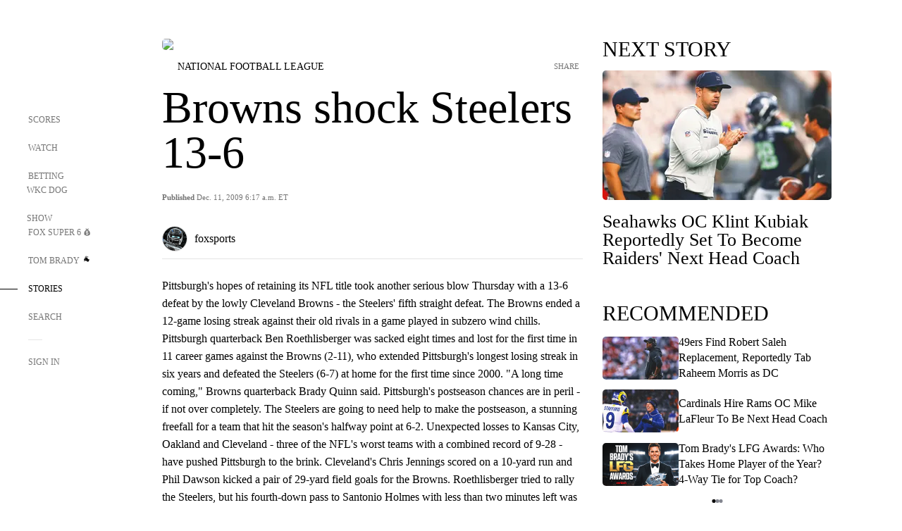

--- FILE ---
content_type: text/html;charset=utf-8
request_url: https://www.foxsports.com/stories/nfl/browns-shock-steelers-13-6
body_size: 104762
content:
<!DOCTYPE html><html  lang="en-US" prefix="og: &quot;http://ogp.me/ns# fb: http://ogp.me/ns/fb#&quot;"><head><meta charset="UTF-8">
<meta name="viewport" content="width=device-width, initial-scale=1.0, maximum-scale=5.0, minimum-scale=1.0, user-scalable=yes">
<script type="importmap">{"imports":{"#entry":"/_nuxt/Css1MGUj.js"}}</script>
<title>Browns shock Steelers 13-6 | FOX Sports</title>
<link rel="preconnect" href="https://statics.foxsports.com/static/orion/" crossorigin="anonymous">
<link rel="preconnect" href="https://fonts.googleapis.com" crossorigin="anonymous">
<link rel="preconnect" href="https://tags.tiqcdn.com/utag/foxcorp/fscom-main/prod/utag.js">
<link rel="preconnect" href="https://global.ketchcdn.com">
<link rel="preconnect" href="https://cdn.ketchjs.com">
<link rel="preconnect" href="https://www.google-analytics.com/analytics.js">
<link rel="preconnect" href="https://www.googletagmanager.com">
<link rel="preconnect" href="https://www.gstatic.com">
<link rel="preconnect" href="https://cdn.segment.com">
<script type="text/javascript" async>!function() {
            window.semaphore=window.semaphore || [],
            window.ketch=function() {
              window.semaphore.push(arguments)
            };
            var e=document.createElement("script");
            e.type="text/javascript",
            e.src="https://global.ketchcdn.com/web/v3/config/fds/fox_sports_web_fscom/boot.js",
            e.defer=e.async=!0,
            document.getElementsByTagName("head")[0].appendChild(e)
          }();</script>
<script type="text/javascript" async>(function(d, h){
            var apiKey = "d05807e0a0814e4fb0e91401ac0367d5"
            // TODO: Set a timeout in milliseconds for the anti-flicker.
            var timeout = 1000; 
            // Hides the page and loads the script. Shows page if script fails to load,
            // otherwise the script shows the page.
            var id = "amp-exp-css";
            try {
              if (!d.getElementById(id)) {
                var st = d.createElement("style");
                st.id = id;
                st.innerText = "* { visibility: hidden !important; background-image: none !important; }";
                h.appendChild(st);
                window.setTimeout(function () {st.remove()}, timeout);
                var sc = d.createElement("script");
                sc.src = "https://cdn.amplitude.com/script/"+apiKey+".experiment.js";
                sc.async = true;
                sc.onerror = function () {st.remove()};
                h.insertBefore(sc, d.currentScript || h.lastChild);
              }
            } catch {console.error(e)}
          })(document, document.head);</script>
<script src="//strike.fox.com/static/sports/display/loader.js" async data-hid="strike-script"></script>
<script type="text/javascript" async data-hid="heap">(function () {
        let t=0,s=50
        function x(d){if(localStorage.xid||t>10000){d();return}t+=s;setTimeout(()=>{x(d)},s)}
        x(() => {
          window.heap=window.heap||[],heap.load=function(e,t){window.heap.appid = e,
          window.heap.config = t = t ||
          {};var r=t.forceSSL||"https:"===document.location.protocol,a=document.createElement("script");
          a.type="text/javascript",a.async=!0,a.src=(r?"https:":"http:")+"//cdn.heapanalytics.com/js/heap-"+e+".js";
          var n=document.getElementsByTagName("script")[0];n.parentNode.insertBefore(a,n);
          for(var o=function(e){return function(){heap.push([e].concat(Array.prototype.slice.call(arguments, 0)))}},
          p=["addEventProperties","addUserProperties","clearEventProperties","identify","removeEventProperty","setEventProperties","track","unsetEventProperty"],
          c=0;c<p.length;c++)heap[p[c]]=o(p[c])};
          heap.load("479232849", {rewrite: function(props) {
              if (props.event_properties) {
                if (!props.event_properties.custom) {
                    props.event_properties.custom = {};
                }
                props.event_properties.custom = Object.assign({}, props.event_properties.custom, {original_user_id: heap.userId});
              }
              return props;
            }
          });
          var id=localStorage._WIS_userJWT && JSON.parse(localStorage._WIS_userJWT).item.profileId
          if(id){heap.identify(id)}
        })
      })()
    </script>
<link rel="stylesheet" href="https://fonts.googleapis.com/css?family=Open+Sans:400,400i,600,600i,700,700i,800,800i&display=swap" media="print" onload="this.onload=null;this.removeAttribute(&quot;media&quot;);">
<style>.nav-item-container[data-v-6cc44afe]{cursor:pointer}.nav-item-container .horizontal-nav-item[data-v-6cc44afe]{transition:color .15s ease-out}.nav-item-container .link-forward[data-v-6cc44afe]{height:20px;transition:transform .15s ease-out;width:20px}.nav-item-container:hover .horizontal-nav-item[data-v-6cc44afe]{color:#000}.nav-item-container:hover .link-forward[data-v-6cc44afe]{transform:translate(4px)}</style>
<style>.footer-title[data-v-1e8d06a1]{padding:0 0 15px;text-transform:uppercase}.footer-title[data-v-1e8d06a1],.item-title[data-v-1e8d06a1]{font-family:FANtastic-FOX-Cond;font-size:14px}</style>
<style>.footer-regions-columns[data-v-4f828922]{display:flex;justify-content:space-between;justify-self:end;padding:26px 0 0;width:100%}</style>
<style>.footer-region[data-v-0bde84a8]{border-top:1px solid rgba(5,5,5,.1)}</style>
<style>.personalized-newsletter-wrapper[data-v-45455246]{padding:20px 15px}.personalized-newsletter[data-v-45455246]{background:#0059b5;bottom:0;color:#fff;gap:20px;height:102px;left:0;padding:20px 15px;position:fixed;width:100vw;z-index:10}@media only screen and (max-width:767px){.personalized-newsletter[data-v-45455246]{flex-direction:row;flex-wrap:wrap;gap:12px;height:120px;width:auto}}.entities[data-v-45455246]{display:flex;flex-wrap:wrap;justify-content:center;max-width:130px}@media only screen and (max-width:767px){.entities[data-v-45455246]{flex:1 1 30%;max-width:80px;max-width:100px}}.details[data-v-45455246]{max-width:380px}@media only screen and (max-width:767px){.details[data-v-45455246]{flex:1 1 50%;max-width:100%}}.sign-up[data-v-45455246]{align-items:center;background:#000;border-radius:70px;display:flex;font-size:14px;gap:5px;height:30px;justify-content:center;padding:10px 20px;width:110px}@media only screen and (max-width:767px){.sign-up[data-v-45455246]{width:100%}}.title[data-v-45455246]{font-size:23px;margin-bottom:7.5px}@media only screen and (max-width:767px){.title[data-v-45455246]{font-size:14px}}.desc[data-v-45455246]{font-size:14px}@media only screen and (max-width:767px){.desc[data-v-45455246]{font-size:12px}}.image-logo-container[data-v-45455246]{background:linear-gradient(0deg,#0003,#0003),#0059b5;border:1px solid #000;border-radius:50%;box-sizing:border-box;height:51px;margin-left:-8px;overflow:hidden;padding:5px;width:51px}.image-logo-container img[data-v-45455246]{width:100%}@media only screen and (max-width:767px){.image-logo-container[data-v-45455246]{height:34px;width:34px}}.close-icon-white[data-v-45455246]{align-self:flex-start;display:flex;height:12px;opacity:.6;width:12px}@media only screen and (min-width:768px){.close-icon-white[data-v-45455246]{position:absolute;right:75px}}</style>
<style>.fscom-container.layout-article-content .ap-layout[data-v-bdcf8c76]{margin-left:auto;margin-right:auto;padding-left:0}</style>
<style>.no-padding[data-v-746446fd]{padding:0}.content-type-display[data-v-746446fd]{border-bottom:1px solid #e5e5e5;padding:15px 0 5px}.reactions-container[data-v-746446fd]{color:#0059b5;display:flex;font-weight:400;gap:10px}</style>
<style>.ar[data-v-cacb8665]{display:flex;grid-gap:15px;align-items:center;padding-bottom:20px;transition:all .3s}.ar.event-ar[data-v-cacb8665]{grid-gap:10px}.ar img.img-fluid[data-v-cacb8665]{border-radius:5px;height:auto;max-height:61px;min-width:108px;-o-object-fit:cover;object-fit:cover;transition:transform .3s ease}.ar .article-title[data-v-cacb8665],.ar h3[data-v-cacb8665]{padding:0;transition:all .3s}.ar:hover .article-title[data-v-cacb8665],.ar:hover h3[data-v-cacb8665]{color:#474747;text-decoration:underline}.carousel__slide[data-v-cacb8665],ul[data-v-cacb8665]{flex-direction:column}.carousel__slide[data-v-cacb8665]{justify-content:flex-start}</style>
<style>@media screen and (max-width:768px){.no-data-message[data-v-f6bfd3c1]{height:500px}}</style>
<style>.no-separator[data-v-5b59eb7a]{padding-left:0}.no-separator[data-v-5b59eb7a]:before{content:""}.feed-header-container[data-v-5b59eb7a]{color:#000;gap:16px;grid-template-columns:auto;grid-template-rows:16px auto 31px;height:auto;min-height:auto;position:relative}.feed-header-container .info-text[data-v-5b59eb7a]{align-self:center;color:#757575}</style>
<style>.f-l[data-v-c5a94214]{animation:pulsate-c5a94214 2s infinite both;transition:all .3s}@keyframes pulsate-c5a94214{0%,to{opacity:1}50%{opacity:.6}}</style>
<style>.interaction-bar-container[data-v-b4f021e6]{color:#0059b5;display:flex;font-weight:400;gap:10px}.interaction-bar-container .comments-container[data-v-b4f021e6]{align-items:center;border:1px solid #e5e5e5;border-radius:100px;box-sizing:border-box;display:flex;font-family:ProximaNova;font-size:12px;gap:3px;height:28px;padding:0 10px}</style>
<style>.contributor-accordion[data-v-2958d9fc]{align-items:center;border-bottom:1px solid #e5e5e5;cursor:pointer;display:flex;justify-content:space-between;margin-bottom:10px;padding-bottom:20px}.contributor-wrapper[data-v-2958d9fc]{justify-content:space-between;position:relative;width:100%}.article-contributors.is-acc .contributor-wrapper[data-v-2958d9fc]:after{background:#e5e5e5;bottom:0;content:"";display:block;height:1px;position:absolute;right:0;width:calc(100% - 46px)}.contributor-accordion-images[data-v-2958d9fc]{display:flex}.headshot-wrapper[data-v-2958d9fc]{background-color:#fff}.headshot-wrapper+.headshot-wrapper[data-v-2958d9fc]{margin-left:-15px}.is-collapsed[data-v-2958d9fc]{display:none}.button-favorite[data-v-2958d9fc]{background:transparent;border:none;height:36px;padding:0;width:36px}.button-favorite .favorite-star[data-v-2958d9fc]{height:20px;width:20px}.contributor-fav[data-v-2958d9fc]{align-items:center;display:flex}.contributor-wrapper[data-v-2958d9fc]:last-child:after{background:#e5e5e5;bottom:0;content:"";display:block;height:1px;position:absolute;right:0;width:100%!important}.add-contr[data-v-2958d9fc]{border-bottom:1px solid #e5e5e5}</style>
<style>.next-article-toast[data-v-a82f6483]{background:#fff;bottom:0;box-shadow:0 0 10px #00000026;height:84px;justify-content:center;left:0;padding:0 25px 10px;position:fixed;right:0;z-index:2}.next-article-toast .text[data-v-a82f6483]{padding-top:10px}.next-article-toast.adhesion-unit-present[data-v-a82f6483]{bottom:50px}img[data-v-a82f6483]{padding:20px 10px 0 0}.link-forward[data-v-a82f6483]{position:relative;right:2;top:35px}.title[data-v-a82f6483]{display:-webkit-box;overflow:hidden;-webkit-line-clamp:2;-webkit-box-orient:vertical}</style>
<style>.entity-fav-icon[data-v-5af20ebe]{margin-left:12px}</style>
<style>.external-comments-container[data-v-14082917]{overflow-x:scroll;position:relative;-ms-overflow-style:none;scrollbar-width:none}.external-comments-container[data-v-14082917]::-webkit-scrollbar{display:none}@media screen and (min-width:1024px){.external-comments-container[data-v-14082917]{max-width:647px}}.external-comments-overlay[data-v-14082917]{background:transparent;border:none;cursor:pointer;inset:0;padding:0;position:absolute;z-index:1}</style>
<link rel="stylesheet" href="/_nuxt/entry.DSPFf9Jp.css" crossorigin>
<link rel="stylesheet" href="/_nuxt/StoryBadge.CJLgiN5c.css" crossorigin>
<link rel="stylesheet" href="/_nuxt/filterSingleArticleProps.COzj8dLw.css" crossorigin>
<link rel="stylesheet" href="/_nuxt/NextArticleToast.DLvQdXFU.css" crossorigin>
<link rel="stylesheet" href="/_nuxt/TrendingArticles.DPccI0BZ.css" crossorigin>
<link rel="stylesheet" href="/_nuxt/carousel.DfvV8wSQ.css" crossorigin>
<link rel="preload" href="https://statics.foxsports.com/static/orion/fonts/fs-FANtastic-FOX/FS-FANtastic-FOX.woff2" as="font" crossorigin="anonymous">
<link rel="preload" href="https://statics.foxsports.com/static/orion/fonts/fs-FANtastic-FOX-Cond/FS-FANtastic-FOX-Cond.woff2" as="font" crossorigin="anonymous">
<link rel="preload" href="https://statics.foxsports.com/static/orion/fonts/haas/HaasGrotTextR-55Roman.otf" as="font" crossorigin="anonymous">
<link rel="preload" href="https://statics.foxsports.com/static/orion/fonts/proxima-nova/ProximaNova-Regular.otf" as="font" crossorigin="anonymous">
<link rel="preload" as="image" href="https://statics.foxsports.com/static/orion/images/defaults/story-card.jpg" imagesrcset="https://statics.foxsports.com/static/orion/images/defaults/story-card.jpg, https://statics.foxsports.com/static/orion/images/defaults/story-card.jpg 2x" media="(min-width: 1024px)">
<link rel="preload" as="image" href="https://statics.foxsports.com/static/orion/images/defaults/story-card.jpg" imagesrcset="https://statics.foxsports.com/static/orion/images/defaults/story-card.jpg, https://statics.foxsports.com/static/orion/images/defaults/story-card.jpg 2x" media="(min-width: 500px) and (max-width: 768px)">
<link rel="preload" as="image" href="https://statics.foxsports.com/static/orion/images/defaults/story-card.jpg" imagesrcset="https://statics.foxsports.com/static/orion/images/defaults/story-card.jpg, https://statics.foxsports.com/static/orion/images/defaults/story-card.jpg 2x" media="(min-width: 768px) and (max-width: 1023px)">
<link rel="preload" as="image" href="https://statics.foxsports.com/static/orion/images/defaults/story-card.jpg" imagesrcset="https://statics.foxsports.com/static/orion/images/defaults/story-card.jpg, https://statics.foxsports.com/static/orion/images/defaults/story-card.jpg 2x" media="(max-width: 499px)">
<link rel="modulepreload" as="script" crossorigin href="/_nuxt/Css1MGUj.js">
<link rel="modulepreload" as="script" crossorigin href="/_nuxt/UDLl1x7k.js">
<link rel="modulepreload" as="script" crossorigin href="/_nuxt/9EQj_YR7.js">
<link rel="modulepreload" as="script" crossorigin href="/_nuxt/DKfimjEE.js">
<link rel="modulepreload" as="script" crossorigin href="/_nuxt/B_9NSM9v.js">
<link rel="modulepreload" as="script" crossorigin href="/_nuxt/flpufBj8.js">
<link rel="modulepreload" as="script" crossorigin href="/_nuxt/ChG3eLJ9.js">
<link rel="modulepreload" as="script" crossorigin href="/_nuxt/BemOjWoH.js">
<link rel="modulepreload" as="script" crossorigin href="/_nuxt/LJT57rfc.js">
<link rel="modulepreload" as="script" crossorigin href="/_nuxt/8uEoLh64.js">
<link rel="modulepreload" as="script" crossorigin href="/_nuxt/DrOPTG0J.js">
<link rel="modulepreload" as="script" crossorigin href="/_nuxt/CPwDztP1.js">
<link rel="modulepreload" as="script" crossorigin href="/_nuxt/BylnaH6S.js">
<link rel="modulepreload" as="script" crossorigin href="/_nuxt/DDVMjp5N.js">
<link rel="modulepreload" as="script" crossorigin href="/_nuxt/DvMBCncC.js">
<link rel="modulepreload" as="script" crossorigin href="/_nuxt/C1IYjFJt.js">
<link rel="modulepreload" as="script" crossorigin href="/_nuxt/CCCUfbIX.js">
<link rel="modulepreload" as="script" crossorigin href="/_nuxt/N8-QomvG.js">
<link rel="modulepreload" as="script" crossorigin href="/_nuxt/BRmRQSeB.js">
<link rel="modulepreload" as="script" crossorigin href="/_nuxt/CPcgIbBu.js">
<link rel="modulepreload" as="script" crossorigin href="/_nuxt/B40iGseY.js">
<link rel="modulepreload" as="script" crossorigin href="/_nuxt/B62yTzzz.js">
<link rel="modulepreload" as="script" crossorigin href="/_nuxt/DxLoiGhy.js">
<link rel="modulepreload" as="script" crossorigin href="/_nuxt/BOVWJ5_K.js">
<link rel="modulepreload" as="script" crossorigin href="/_nuxt/OIdKG0IM.js">
<link rel="modulepreload" as="script" crossorigin href="/_nuxt/CSo1R0D2.js">
<link rel="modulepreload" as="script" crossorigin href="/_nuxt/Pq7N0dlD.js">
<link rel="modulepreload" as="script" crossorigin href="/_nuxt/C6oUdzTU.js">
<link rel="modulepreload" as="script" crossorigin href="/_nuxt/BBHjEFBg.js">
<link rel="modulepreload" as="script" crossorigin href="/_nuxt/CKucIgbB.js">
<link rel="modulepreload" as="script" crossorigin href="/_nuxt/D7AYH7Og.js">
<link rel="modulepreload" as="script" crossorigin href="/_nuxt/DxTm1C7a.js">
<script src="https://b2b-static.oddschecker.com/oc-widgets/oc-connect-widget/index.js" defer type="module" data-hid="fairplay"></script>
<script type="text/javascript" src="https://prod.fennec.atp.fox/js/fennec.js" defer></script>
<script src="https://statics.foxsports.com/static/orion/js/segment-analytics.js" defer data-hid="segment"></script>
<script src="https://statics.foxsports.com/static/orion/js/video-loader.js" defer data-hid="videoLoader"></script>
<link rel="dns-prefetch" href="https://cdn.heapanalytics.com">
<link rel="dns-prefetch" href="//static.chartbeat.com">
<link rel="dns-prefetch" href="https://prod.fennec.atp.fox/js/fennec.js">
<link rel="dns-prefetch" href="https://d2yyd1h5u9mauk.cloudfront.net">
<link rel="dns-prefetch" href="https://snippet.minute.ly">
<link rel="dns-prefetch" href="//player.fox.com">
<link rel="dns-prefetch" href="https://b.fssta.com">
<link rel="dns-prefetch" href="https://a57.foxsports.com">
<link rel="dns-prefetch" href="https://www.youtube.com">
<link rel="dns-prefetch" href="//strike.fox.com/static/sports">
<link rel="dns-prefetch" href="//cdn.taboola.com">
<link rel="dns-prefetch" href="//apv-launcher.minute.ly">
<link rel="dns-prefetch" href="https://apv-static.minute.ly">
<link rel="prefetch" as="style" crossorigin href="/_nuxt/VideoTags.BolR0GUa.css">
<link rel="prefetch" as="style" crossorigin href="/_nuxt/VideoPlaylistItem.DPbdiSSf.css">
<link rel="prefetch" as="script" crossorigin href="/_nuxt/B_L6sQYI.js">
<link rel="prefetch" as="script" crossorigin href="/_nuxt/goTRVQ9q.js">
<link rel="prefetch" as="script" crossorigin href="/_nuxt/Cvj6lyJR.js">
<link rel="prefetch" as="script" crossorigin href="/_nuxt/B0EffI4M.js">
<link rel="prefetch" as="script" crossorigin href="/_nuxt/CHJNrcc6.js">
<link rel="prefetch" as="script" crossorigin href="/_nuxt/UAxYFGYq.js">
<link rel="prefetch" as="script" crossorigin href="/_nuxt/DGjkoeYl.js">
<link rel="prefetch" as="script" crossorigin href="/_nuxt/DQa2BVRg.js">
<link rel="prefetch" as="script" crossorigin href="/_nuxt/cbcfn19W.js">
<link rel="prefetch" as="script" crossorigin href="/_nuxt/BlEeQn-_.js">
<link rel="prefetch" as="script" crossorigin href="/_nuxt/DlkvQl0i.js">
<link rel="prefetch" as="script" crossorigin href="/_nuxt/DZCrth6a.js">
<link rel="prefetch" as="style" crossorigin href="/_nuxt/event-player-pill.BBuFP1gU.css">
<link rel="prefetch" as="style" crossorigin href="/_nuxt/NewsPost.Dv77q0r9.css">
<link rel="prefetch" as="style" crossorigin href="/_nuxt/VideoFooterCarousel.B3k6ubie.css">
<link rel="prefetch" as="style" crossorigin href="/_nuxt/navService.BvBs5Vwi.css">
<link rel="prefetch" as="style" crossorigin href="/_nuxt/SecondaryNavigationContent.BlPmQdjq.css">
<link rel="prefetch" as="script" crossorigin href="/_nuxt/DDSd1g-B.js">
<link rel="prefetch" as="script" crossorigin href="/_nuxt/DBUfcOqV.js">
<link rel="prefetch" as="script" crossorigin href="/_nuxt/CzICVTPq.js">
<link rel="prefetch" as="script" crossorigin href="/_nuxt/BqJVEzGB.js">
<link rel="prefetch" as="script" crossorigin href="/_nuxt/iCfYwmyf.js">
<link rel="prefetch" as="script" crossorigin href="/_nuxt/BA6oEyIu.js">
<link rel="prefetch" as="script" crossorigin href="/_nuxt/BP0WAZda.js">
<link rel="prefetch" as="script" crossorigin href="/_nuxt/DWdhdNEn.js">
<link rel="prefetch" as="script" crossorigin href="/_nuxt/B9csEMMa.js">
<link rel="prefetch" as="script" crossorigin href="/_nuxt/B8L3eyHv.js">
<link rel="prefetch" as="script" crossorigin href="/_nuxt/By_9kbMl.js">
<link rel="prefetch" as="script" crossorigin href="/_nuxt/DuO3R9gQ.js">
<link rel="prefetch" as="script" crossorigin href="/_nuxt/B7L_cy1_.js">
<link rel="prefetch" as="script" crossorigin href="/_nuxt/DN--Sact.js">
<link rel="prefetch" as="script" crossorigin href="/_nuxt/CiZ8yY5j.js">
<link rel="prefetch" as="script" crossorigin href="/_nuxt/CptzKmlz.js">
<link rel="prefetch" as="script" crossorigin href="/_nuxt/CM7fF6YE.js">
<link rel="prefetch" as="script" crossorigin href="/_nuxt/DBhpVf5L.js">
<link rel="prefetch" as="script" crossorigin href="/_nuxt/C46SbgZN.js">
<link rel="prefetch" as="script" crossorigin href="/_nuxt/BDvncwkP.js">
<link rel="prefetch" as="script" crossorigin href="/_nuxt/BXXBQYRs.js">
<link rel="prefetch" as="script" crossorigin href="/_nuxt/W1xi6m-g.js">
<link rel="prefetch" as="script" crossorigin href="/_nuxt/BLU51144.js">
<link rel="prefetch" as="script" crossorigin href="/_nuxt/CJBzltZI.js">
<link rel="prefetch" as="script" crossorigin href="/_nuxt/CGGwF5II.js">
<link rel="prefetch" as="script" crossorigin href="/_nuxt/DwCRWsfP.js">
<link rel="prefetch" as="script" crossorigin href="/_nuxt/B-zNxOhj.js">
<link rel="prefetch" as="script" crossorigin href="/_nuxt/zbChqe46.js">
<link rel="prefetch" as="script" crossorigin href="/_nuxt/i4SwtdXG.js">
<link rel="prefetch" as="script" crossorigin href="/_nuxt/BIhd1HD_.js">
<link rel="prefetch" as="script" crossorigin href="/_nuxt/CPqVAgrY.js">
<link rel="prefetch" as="script" crossorigin href="/_nuxt/ChjWH6Zp.js">
<link rel="prefetch" as="script" crossorigin href="/_nuxt/CqqG08aw.js">
<link rel="prefetch" as="script" crossorigin href="/_nuxt/BLPk-hnI.js">
<link rel="prefetch" as="script" crossorigin href="/_nuxt/D31R2Umi.js">
<link rel="prefetch" as="script" crossorigin href="/_nuxt/CT9bQIw6.js">
<link rel="prefetch" as="script" crossorigin href="/_nuxt/oVscPNHT.js">
<link rel="prefetch" as="script" crossorigin href="/_nuxt/BgpjVBC_.js">
<link rel="prefetch" as="script" crossorigin href="/_nuxt/Byd4bgoO.js">
<link rel="prefetch" as="script" crossorigin href="/_nuxt/CVJ9AKwz.js">
<link rel="prefetch" as="script" crossorigin href="/_nuxt/3fCBDSBr.js">
<link rel="prefetch" as="script" crossorigin href="/_nuxt/EIstahwy.js">
<link rel="prefetch" as="script" crossorigin href="/_nuxt/DlJwQ9E4.js">
<link rel="prefetch" as="script" crossorigin href="/_nuxt/CRxdDjmM.js">
<link rel="prefetch" as="script" crossorigin href="/_nuxt/BHHmyx31.js">
<link rel="prefetch" as="script" crossorigin href="/_nuxt/aUTN9F48.js">
<link rel="prefetch" as="script" crossorigin href="/_nuxt/qykjrl_c.js">
<link rel="prefetch" as="script" crossorigin href="/_nuxt/DiCL1EVL.js">
<link rel="prefetch" as="script" crossorigin href="/_nuxt/X8MXzexR.js">
<link rel="prefetch" as="script" crossorigin href="/_nuxt/Bql5Fv0o.js">
<link rel="prefetch" as="script" crossorigin href="/_nuxt/90hM1iiA.js">
<link rel="prefetch" as="script" crossorigin href="/_nuxt/B0Z0cSNO.js">
<link rel="prefetch" as="script" crossorigin href="/_nuxt/F4YxWZqG.js">
<link rel="prefetch" as="script" crossorigin href="/_nuxt/DxlpCEy4.js">
<link rel="prefetch" as="script" crossorigin href="/_nuxt/aewH-ILO.js">
<link rel="prefetch" as="script" crossorigin href="/_nuxt/B8W03q_o.js">
<link rel="prefetch" as="script" crossorigin href="/_nuxt/BrBbAmBs.js">
<link rel="prefetch" as="script" crossorigin href="/_nuxt/2uwKOTP8.js">
<link rel="prefetch" as="script" crossorigin href="/_nuxt/C1dzas1m.js">
<link rel="prefetch" as="script" crossorigin href="/_nuxt/Dwp0Ba1p.js">
<link rel="prefetch" as="script" crossorigin href="/_nuxt/36skOmO6.js">
<link rel="prefetch" as="script" crossorigin href="/_nuxt/BWhUnIRx.js">
<link rel="prefetch" as="script" crossorigin href="/_nuxt/D0CEoi_H.js">
<link rel="prefetch" as="script" crossorigin href="/_nuxt/BDS0YSdK.js">
<link rel="prefetch" as="script" crossorigin href="/_nuxt/CB9JAQ57.js">
<link rel="prefetch" as="script" crossorigin href="/_nuxt/B-o8qXbS.js">
<link rel="prefetch" as="script" crossorigin href="/_nuxt/DCrNZysY.js">
<link rel="prefetch" as="style" crossorigin href="/_nuxt/LeaguePage.DHo0CRNx.css">
<link rel="prefetch" as="style" crossorigin href="/_nuxt/ExpandedView.CX7mx7CA.css">
<link rel="prefetch" as="style" crossorigin href="/_nuxt/Bracket.ByBgTwwT.css">
<link rel="prefetch" as="script" crossorigin href="/_nuxt/spDMAIbX.js">
<link rel="prefetch" as="script" crossorigin href="/_nuxt/B3poqJ-H.js">
<link rel="prefetch" as="script" crossorigin href="/_nuxt/DlAE6SYT.js">
<link rel="prefetch" as="script" crossorigin href="/_nuxt/oyJBWrI6.js">
<link rel="prefetch" as="script" crossorigin href="/_nuxt/BlcW9bxx.js">
<link rel="prefetch" as="script" crossorigin href="/_nuxt/BQPlny2J.js">
<link rel="prefetch" as="script" crossorigin href="/_nuxt/i202b--O.js">
<link rel="prefetch" as="script" crossorigin href="/_nuxt/1lAdd_8f.js">
<link rel="prefetch" as="script" crossorigin href="/_nuxt/aI6VOrRg.js">
<link rel="prefetch" as="script" crossorigin href="/_nuxt/D73vHhw8.js">
<link rel="prefetch" as="script" crossorigin href="/_nuxt/D__6wWzB.js">
<link rel="prefetch" as="style" crossorigin href="/_nuxt/scores-page._PwDqn9X.css">
<link rel="prefetch" as="script" crossorigin href="/_nuxt/DS3_Oljs.js">
<link rel="prefetch" as="script" crossorigin href="/_nuxt/Bj0Pt1Pn.js">
<link rel="prefetch" as="script" crossorigin href="/_nuxt/DIMaGPR1.js">
<link rel="prefetch" as="script" crossorigin href="/_nuxt/DHK5GWaJ.js">
<link rel="prefetch" as="script" crossorigin href="/_nuxt/H0tCiLnH.js">
<link rel="prefetch" as="script" crossorigin href="/_nuxt/BZ_3EK2d.js">
<link rel="prefetch" as="script" crossorigin href="/_nuxt/CGDEzLM5.js">
<link rel="prefetch" as="script" crossorigin href="/_nuxt/v-totZN6.js">
<link rel="prefetch" as="script" crossorigin href="/_nuxt/BsmB2GAz.js">
<link rel="prefetch" as="script" crossorigin href="/_nuxt/X-BxfUY3.js">
<link rel="prefetch" as="script" crossorigin href="/_nuxt/DUyuPxH3.js">
<link rel="prefetch" as="script" crossorigin href="/_nuxt/Duz-7u6E.js">
<link rel="prefetch" as="script" crossorigin href="/_nuxt/CoSIj2IQ.js">
<link rel="prefetch" as="script" crossorigin href="/_nuxt/DG96JBZc.js">
<link rel="prefetch" as="style" crossorigin href="/_nuxt/EventPage.8en7I9F_.css">
<link rel="prefetch" as="script" crossorigin href="/_nuxt/hVGZ1VYu.js">
<link rel="prefetch" as="script" crossorigin href="/_nuxt/Dy5VeddH.js">
<link rel="prefetch" as="script" crossorigin href="/_nuxt/CE119TSl.js">
<link rel="prefetch" as="script" crossorigin href="/_nuxt/C-1G9FS8.js">
<link rel="prefetch" as="script" crossorigin href="/_nuxt/BxYM8Hqy.js">
<link rel="prefetch" as="script" crossorigin href="/_nuxt/CNQmKah7.js">
<link rel="prefetch" as="script" crossorigin href="/_nuxt/ClwFfVbA.js">
<link rel="prefetch" as="script" crossorigin href="/_nuxt/5HYSz8z2.js">
<link rel="prefetch" as="script" crossorigin href="/_nuxt/De8x644P.js">
<link rel="prefetch" as="script" crossorigin href="/_nuxt/Tx1iXb-L.js">
<link rel="prefetch" as="script" crossorigin href="/_nuxt/D5-IWO6e.js">
<link rel="prefetch" as="script" crossorigin href="/_nuxt/CDummHjN.js">
<link rel="prefetch" as="style" crossorigin href="/_nuxt/GolfScorecard.ZP5qeE3P.css">
<link rel="prefetch" as="script" crossorigin href="/_nuxt/D8TczEap.js">
<link rel="prefetch" as="style" crossorigin href="/_nuxt/PressPassLayout.BDGs0WvY.css">
<link rel="prefetch" as="script" crossorigin href="/_nuxt/BImZeXP9.js">
<link rel="prefetch" as="script" crossorigin href="/_nuxt/b81LXJ2A.js">
<link rel="prefetch" as="script" crossorigin href="/_nuxt/BgsAn3KO.js">
<link rel="prefetch" as="script" crossorigin href="/_nuxt/CljaJdyr.js">
<link rel="prefetch" as="script" crossorigin href="/_nuxt/DXkJdcUE.js">
<link rel="prefetch" as="script" crossorigin href="/_nuxt/C_HipjBA.js">
<link rel="prefetch" as="script" crossorigin href="/_nuxt/rjvMKfaX.js">
<link rel="prefetch" as="style" crossorigin href="/_nuxt/WebViewSocial.ntOc5eCc.css">
<link rel="prefetch" as="script" crossorigin href="/_nuxt/BS13BcbV.js">
<link rel="prefetch" as="script" crossorigin href="/_nuxt/DovXq3Nf.js">
<link rel="prefetch" as="script" crossorigin href="/_nuxt/Xv7r7ONY.js">
<link rel="prefetch" as="script" crossorigin href="/_nuxt/C-NX93px.js">
<link rel="prefetch" as="script" crossorigin href="/_nuxt/wX5FT-EC.js">
<link rel="prefetch" as="script" crossorigin href="/_nuxt/CgUuMd-F.js">
<link rel="prefetch" as="script" crossorigin href="/_nuxt/DcKRcojk.js">
<link rel="prefetch" as="script" crossorigin href="/_nuxt/D5enTiuu.js">
<link rel="prefetch" as="script" crossorigin href="/_nuxt/BZgIVDb3.js">
<link rel="prefetch" as="script" crossorigin href="/_nuxt/W6iKoDBF.js">
<link rel="prefetch" as="script" crossorigin href="/_nuxt/BJlUqlew.js">
<link rel="prefetch" as="script" crossorigin href="/_nuxt/Bh9GulPD.js">
<link rel="prefetch" as="style" crossorigin href="/_nuxt/Super6.DEFxfjw3.css">
<link rel="prefetch" as="style" crossorigin href="/_nuxt/super6NavService.DDcNB3nq.css">
<link rel="prefetch" as="script" crossorigin href="/_nuxt/D7m3x6f6.js">
<link rel="prefetch" as="script" crossorigin href="/_nuxt/DLR09ZEH.js">
<link rel="prefetch" as="script" crossorigin href="/_nuxt/B4zVjd92.js">
<link rel="prefetch" as="script" crossorigin href="/_nuxt/C4qt7s6L.js">
<link rel="prefetch" as="script" crossorigin href="/_nuxt/wbom_Yf8.js">
<link rel="prefetch" as="script" crossorigin href="/_nuxt/DpHegkxM.js">
<link rel="prefetch" as="script" crossorigin href="/_nuxt/k5OOftPZ.js">
<link rel="prefetch" as="script" crossorigin href="/_nuxt/DJaQ-sFs.js">
<link rel="prefetch" as="style" crossorigin href="/_nuxt/MyPicks.hDBwvZdv.css">
<link rel="prefetch" as="style" crossorigin href="/_nuxt/RangeInput.DXsnbpIa.css">
<link rel="prefetch" as="script" crossorigin href="/_nuxt/C_TpddW8.js">
<link rel="prefetch" as="script" crossorigin href="/_nuxt/CMzc-pVB.js">
<link rel="prefetch" as="script" crossorigin href="/_nuxt/BSJe3SvG.js">
<link rel="prefetch" as="script" crossorigin href="/_nuxt/WmlI43tH.js">
<link rel="prefetch" as="script" crossorigin href="/_nuxt/fA4FEhYu.js">
<link rel="prefetch" as="style" crossorigin href="/_nuxt/VideoContainer.D-41S7cZ.css">
<link rel="prefetch" as="script" crossorigin href="/_nuxt/BNuGOvqR.js">
<link rel="prefetch" as="script" crossorigin href="/_nuxt/BHYR_Fyx.js">
<link rel="prefetch" as="script" crossorigin href="/_nuxt/CjF18RFH.js">
<link rel="prefetch" as="script" crossorigin href="/_nuxt/BEWKq_qq.js">
<link rel="prefetch" as="script" crossorigin href="/_nuxt/NxbUKA8W.js">
<link rel="prefetch" as="script" crossorigin href="/_nuxt/Dc4CSSqT.js">
<link rel="prefetch" as="script" crossorigin href="/_nuxt/DU1W8u8E.js">
<link rel="prefetch" as="script" crossorigin href="/_nuxt/B1Iezcyh.js">
<link rel="prefetch" as="script" crossorigin href="/_nuxt/1vHs5x6H.js">
<link rel="prefetch" as="script" crossorigin href="/_nuxt/VZz937bd.js">
<link rel="prefetch" as="script" crossorigin href="/_nuxt/ucX1OjGa.js">
<link rel="prefetch" as="script" crossorigin href="/_nuxt/CWrVaMsE.js">
<link rel="prefetch" as="script" crossorigin href="/_nuxt/BjYQNlAO.js">
<link rel="prefetch" as="script" crossorigin href="/_nuxt/CTahL6Jt.js">
<link rel="prefetch" as="script" crossorigin href="/_nuxt/sptGkP0t.js">
<link rel="prefetch" as="script" crossorigin href="/_nuxt/ayeYEYi-.js">
<link rel="prefetch" as="script" crossorigin href="/_nuxt/BEoVusjn.js">
<link rel="prefetch" as="script" crossorigin href="/_nuxt/Ci5RFMhz.js">
<link rel="prefetch" as="script" crossorigin href="/_nuxt/fvNRImG-.js">
<link rel="prefetch" as="script" crossorigin href="/_nuxt/D4glGjRv.js">
<link rel="prefetch" as="script" crossorigin href="/_nuxt/B22foRNZ.js">
<link rel="prefetch" as="script" crossorigin href="/_nuxt/4tUb0uum.js">
<link rel="prefetch" as="script" crossorigin href="/_nuxt/COCX4ZGr.js">
<link rel="prefetch" as="script" crossorigin href="/_nuxt/gPm1QUlI.js">
<link rel="prefetch" as="script" crossorigin href="/_nuxt/Cyv_fRJG.js">
<link rel="prefetch" as="script" crossorigin href="/_nuxt/jHNp47MZ.js">
<link rel="prefetch" as="script" crossorigin href="/_nuxt/DbAYoome.js">
<link rel="prefetch" as="script" crossorigin href="/_nuxt/Ch7D6eCY.js">
<link rel="prefetch" as="script" crossorigin href="/_nuxt/pwCi2qYV.js">
<link rel="prefetch" as="style" crossorigin href="/_nuxt/FullWidthImage.BheUqYot.css">
<link rel="prefetch" as="script" crossorigin href="/_nuxt/tVHmJqhG.js">
<link rel="prefetch" as="script" crossorigin href="/_nuxt/bod5xuU_.js">
<link rel="prefetch" as="script" crossorigin href="/_nuxt/ByysN195.js">
<link rel="prefetch" as="script" crossorigin href="/_nuxt/DE6CY-Gm.js">
<link rel="prefetch" as="script" crossorigin href="/_nuxt/BarLpH3C.js">
<link rel="prefetch" as="script" crossorigin href="/_nuxt/C6F9aDj0.js">
<link rel="prefetch" as="script" crossorigin href="/_nuxt/b0a9q6Oa.js">
<link rel="prefetch" as="script" crossorigin href="/_nuxt/CfEL7IRh.js">
<link rel="prefetch" as="script" crossorigin href="/_nuxt/CPQMhUo2.js">
<link rel="prefetch" as="script" crossorigin href="/_nuxt/D5UenVDm.js">
<link rel="prefetch" as="script" crossorigin href="/_nuxt/BI4N630M.js">
<link rel="prefetch" as="script" crossorigin href="/_nuxt/EWP6r2Bb.js">
<link rel="prefetch" as="script" crossorigin href="/_nuxt/DyVfEnlN.js">
<link rel="prefetch" as="script" crossorigin href="/_nuxt/B0gJCexq.js">
<link rel="prefetch" as="script" crossorigin href="/_nuxt/BXZqzQOm.js">
<link rel="prefetch" as="script" crossorigin href="/_nuxt/DP8uuLpV.js">
<link rel="prefetch" as="script" crossorigin href="/_nuxt/G5jjXBs-.js">
<link rel="prefetch" as="script" crossorigin href="/_nuxt/B2Yrsars.js">
<link rel="prefetch" as="script" crossorigin href="/_nuxt/B7pwuT6O.js">
<link rel="prefetch" as="script" crossorigin href="/_nuxt/CBFhFG42.js">
<link rel="prefetch" as="script" crossorigin href="/_nuxt/B4muh9So.js">
<link rel="prefetch" as="script" crossorigin href="/_nuxt/Ca9Tnj-s.js">
<link rel="prefetch" as="script" crossorigin href="/_nuxt/9lZK2x7f.js">
<meta http-equiv="X-UA-Compatible" content="IE=edge,chrome=1">
<meta http-equiv="Content-Security-Policy" content="upgrade-insecure-requests">
<meta name="format-detection" content="telephone=no">
<meta name="mobile-web-app-capable" content="yes">
<meta name="apple-mobile-web-app-status-bar-style" content="black">
<meta name="msapplication-TileColor" content="#ffffff">
<meta name="theme-color" content="#ffffff">
<meta property="fb:pages" content="112638779551">
<link rel="apple-touch-icon" sizes="180x180" href="/apple-touch-icon.png">
<link rel="icon" href="/favicon.svg">
<link rel="icon" type="image/png" sizes="32x32" href="/favicon-32x32.png">
<link rel="icon" type="image/png" sizes="16x16" href="/favicon-16x16.png">
<link rel="manifest" href="/manifest.webmanifest" crossorigin="use-credentials">
<link rel="mask-icon" href="/safari-pinned-tab.svg" color="#454545">
<link rel="publisher" href="https://plus.google.com/+foxsports">
<link rel="amphtml" href="https://amp.foxsports.com/stories/nfl/browns-shock-steelers-13-6">
<link rel="stylesheet preload" as="style" type="text/css" href="https://statics.foxsports.com/static/orion/css/story.min.css">
<link rel="canonical" href="https://www.foxsports.com/stories/nfl/browns-shock-steelers-13-6">
<link rel="alternate" href="android-app://com.foxsports.android/fsapp/sport/stories/nfl/browns-shock-steelers-13-6">
<script type="text/javascript" data-hid="ad-settings">window.adSettings = {"strike":{"pageTypeDict":{"super-6-webview":"super-6","team-index":"team","boxscore-updated-url":"event","shows":"show","special-event-page-subnav":"special-event","special-event-page":"special-event","live-channel":"watch","league-stats":"league","results":"event","watch-replay":"watch","subleague-futures":"league","event-schedule":"watch","scores-scorespath":"scores","betting-page":"odds","static":"homepage","watch-vertical-videoId":"watch","super-6-contest-view-entry":"super-6","league":"league","special-event-one-off-page":"topic","index":"homepage","super-6-home":"super-6","article":"story","racetrax":"event","show-replays":"watch","golfScorecard":"event","live-blog-category-canonical":"story","subleague":"league","foxsuper6widget":"super-6","personalities":"personality","fan-guide-webview":"special-event","league-futures":"league","video":"watch","replays":"watch","showsPage":"show","watchShows":"watch","live":"watch","scores-scorespath-subleague":"scores","soccer-leagues":"league","team-futures":"team","golf-boxscore":"event","watch-vertical-video-id":"watch","personalitiesPage":"personality","player-index":"athlete","odds-page":"odds","special-event-page-clean-subnav":"special-event","topics":"topic","all-articles":"story","special-event-page-clean-subview":"special-event","boxscore":"event","ap-article":"story","team-subnav":"team","player-subnav":"athlete","subleague-stats":"league","podcasts":"show","special-event-page-subview":"special-event","special-event-page-clean":"special-event","super-6-contest":"super-6","super-6-overall-view":"super-6","topics-topic":"topic","stories-cat":"story","videoVanityUrl":"watch"},"adhesionUnit":{"iosAdUnitTablet":"","androidAdUnitTablet":"","minutesToReEnable":10,"androidAdUnitMobile":"","blacklist":{"urls":["/big-noon-kickoff-experience","/instant-access","/provider/register","/newsletter","/mobile","/rss-feeds","/privacy-policy","/terms-of-use","/closed-captioning","/ppv-terms-of-use","/fox-super-6-how-to-play","/draftkings-pick-6-terms","/usfl-app","/about-cleatus-ai","/profile-updates","/2024-ufl-super-6-challenge-official-rules","/our-commitment-responsible-gambling","/recordkeeping","/end-user-license-agreement","/2025-liv-golf-miami-super-6-challenge-official-rules","/draftkings-osb-terms","/2024-nfl-network-international-super-6-challenge-official-rules","/big-noon-kickoff-5k-sweepstakes","/alaska-airlines","/draftkings-daily-fantasy-sports-terms","/draftkings-sportsbook-terms","/pp-test-3","/usfl-application-end-user-license-agreement","/whats-new","/find-fs1-on-your-tv"],"pageTypes":["super-6"]},"disabled":false,"iosAdUnitMobile":"","webAdUnitTablet":"adh","webAdUnitMobile":"adh","webAdUnitDesktop":"adh"},"channelName":"fsp","placements":{"news":{"webAdUnitTablet":"lb{index}","webAdUnitMobile":"ban{index}","webAdUnitDesktop":"ban{index}","frequency":5},"scores":{"mobileChipsPerRow":1,"chipsPerRow":3,"leagueOffset":1,"topFrequency":2,"eventChipsPerRow":2,"webAdUnitTablet":"lb{index}","webAdUnitMobile":"ban{index}","webAdUnitDesktop":"lb{index}","frequency":4},"videos":{"webAdUnitTablet":"lb{index}","webAdUnitMobile":"ban{index}","webAdUnitDesktop":"ban{index}","frequency":5},"recap":{"webAdUnitTablet":"lb{index}","webAdUnitMobile":"ban{index}","webAdUnitDesktop":"ban{index}"},"poll":{"adTimerSeconds":7},"article":{"right-rail":{"disabled":true,"webAdUnitTablet":"ban1","webAdUnitMobile":"ban1","webAdUnitDesktop":"ban1"},"body":{"numOfAds":20,"startIndex":1,"niva":{"startIndex":12,"webAdUnitTablet":"nivalb","webAdUnitMobile":"nivaban","webAdUnitDesktop":"nivaban"},"minCharCount":170,"webAdUnitTablet":"lb{index}","webAdUnitMobile":"ban{index}","webAdUnitDesktop":"ban{index}","frequency":4}},"replays":{"webAdUnitTablet":"lb{index}","webAdUnitMobile":"ban{index}","webAdUnitDesktop":"ban{index}","frequency":5},"feed":{"webAdUnitTablet":"lb{index}","webAdUnitMobile":"ban{index}","webAdUnitDesktop":"ban{index}"},"league-scores":{"mobileChipsPerRow":1,"chipsPerRow":3,"leagueOffset":1,"eventChipsPerRow":2,"webAdUnitTablet":"lb{index}","webAdUnitMobile":"ban{index}","webAdUnitDesktop":"ban{index}","frequency":4},"odds":{"numOfAds":2,"startIndex":0,"webAdUnitTablet":"lb{index}","webAdUnitMobile":"ban{index}","webAdUnitDesktop":"ban{index}","frequency":2},"live-blog":{"right-rail":{"disabled":true,"webAdUnitTablet":"ban1","webAdUnitMobile":"ban1","webAdUnitDesktop":"ban1"},"body":{"numOfAds":20,"startIndex":0,"niva":{"startIndex":4,"webAdUnitTablet":"nivalb","webAdUnitMobile":"nivaban","webAdUnitDesktop":"nivaban"},"intro":{"startIndex":1,"webAdUnitTablet":"lb1","webAdUnitMobile":"ban1","webAdUnitDesktop":"ban1"},"webAdUnitTablet":"lb{index}","webAdUnitMobile":"ban{index}","webAdUnitDesktop":"ban{index}","frequency":3}},"event":{"webAdUnitTablet":"lb{index}","webAdUnitMobile":"ban{index}","webAdUnitDesktop":"ban{index}"},"sfvod":{"webAdUnitTablet":"lb{index}","webAdUnitMobile":"ban{index}","webAdUnitDesktop":"ban{index}","frequency":5},"matchup":{"webAdUnitTablet":"lb{index}","webAdUnitMobile":"ban{index}","webAdUnitDesktop":"ban{index}"}},"scriptSrc":"//strike.fox.com/static/sports/display/loader.js"}}</script>
<script type="application/ld+json" defer>{"@context":"https://schema.org","@type":"NewsArticle","headline":"Browns shock Steelers 13-6","speakable":{"@type":"SpeakableSpecification","xpath":["/html/head/title","/html/head/meta[@name='description']/@content"],"url":"https://www.foxsports.com/stories/nfl/browns-shock-steelers-13-6"},"articleBody":"Pittsburgh's hopes of retaining its NFL title took another serious blow Thursday with a 13-6 defeat by the lowly Cleveland Browns - the Steelers' fifth straight defeat.\nThe Browns ended a 12-game losing streak against their old rivals in a game played in subzero wind chills.\nPittsburgh quarterback Ben Roethlisberger was sacked eight times and lost for the first time in 11 career games against the Browns (2-11), who extended Pittsburgh's longest losing streak in six years and defeated the Steelers (6-7) at home for the first time since 2000.\n\"A long time coming,\" Browns quarterback Brady Quinn said.\nPittsburgh's postseason chances are in peril - if not over completely. The Steelers are going to need help to make the postseason, a stunning freefall for a team that hit the season's halfway point at 6-2.\nUnexpected losses to Kansas City, Oakland and Cleveland - three of the NFL's worst teams with a combined record of 9-28 - have pushed Pittsburgh to the brink.\nCleveland's Chris Jennings scored on a 10-yard run and Phil Dawson kicked a pair of 29-yard field goals for the Browns.\nRoethlisberger tried to rally the Steelers, but his fourth-down pass to Santonio Holmes with less than two minutes left was knocked down by linebacker David Bowens.\nThe win was just the second for Cleveland's embattled first-year coach Eric Mangini, who certainly helped his job security by the rare feat of beating Pittsburgh.\nCleveland's Josh Cribbs rushed for 87 yards, had 104 return yards and caught one pass for 9 yards. Cribbs picked up a big first down on a 14-yard run in the fourth quarter when the Browns were trying to milk the clock.\nStill, the Steelers managed to get the ball back with 6:16 left at their own 21. Roethlisberger, who has broken Cleveland's hearts before, began working his team down field with short passes. But he was sacked at midfield in the final two minutes and had his final pass batted away.\nQuinn, making his first career start against Pittsburgh, completed just one pass in the second half and finished 6 of 19 for 90 yards.","image":[{"@type":"ImageObject","url":"https://a57.foxsports.com/statics.foxsports.com/static/orion/images/defaults/1280/1280/story-card.jpg?ve=1&tl=1","width":1280,"height":1280},{"@type":"ImageObject","url":"https://a57.foxsports.com/statics.foxsports.com/static/orion/images/defaults/1280/960/story-card.jpg?ve=1&tl=1","width":1280,"height":960},{"@type":"ImageObject","url":"https://a57.foxsports.com/statics.foxsports.com/static/orion/images/defaults/1280/720/story-card.jpg?ve=1&tl=1","width":1280,"height":720}],"datePublished":"2009-12-11T06:17:53-05:00","dateModified":"2009-12-11T06:17:53-05:00","mainEntityOfPage":{"@type":"WebPage","@id":"https://www.foxsports.com/stories/nfl/browns-shock-steelers-13-6"},"author":[],"publisher":{"@type":"Organization","name":"FOX Sports","logo":{"@type":"ImageObject","url":"https://b.fssta.com/uploads/application/fscom/fox-sports-logo-black.vresize.112.112.medium.0.png","width":112,"height":112}}}</script>
<script type="text/javascript" defer data-hid="freewheel">
      (function(h,o,u,n,d,cb) {
        h.fwAdsSettings=JSON.parse('{"playThreshold":0.3,"caidList":{"soccer":"SoccerNIVA1","mlb":"MLBNIVA1","nfl":"NFLNIVA1","nascar":"NascarNIVA1","cbk":"CBBNIVA1","cfb":"CFBNIVA1"},"serverURL":"https://7e14d.v.fwmrm.net/ad/p/1","caid":"ROSNIVA1","slau":"Video_Pre-Roll_NIVA","siteSectionId":"fsapp/webdesktop/vod/videopage","nw":516429,"sdkSrc":"https://mssl.fwmrm.net/libs/adm/6.55.0/AdManager.js","sfid":15250384,"prof":"516429:niva_foxsports_webdesktop_vod","afid":359947445,"platforms":{"iPhone":{"siteSectionId":"fsapp/ioshandheld/vod/videopage","prof":"516429:niva_foxsports_ioshandheld_vod"},"androidTablet":{"siteSectionId":"fsapp/androidtablet/vod/videopage","prof":"516429:niva_foxsports_androidtablet_vod"},"web":{"siteSectionId":"fsapp/webdesktop/vod/videopage","prof":"516429:niva_foxsports_webdesktop_vod"},"iPad":{"siteSectionId":"fsapp/iostablet/vod/videopage","prof":"516429:niva_foxsports_iostablet_vod"},"Android":{"siteSectionId":"fsapp/androidhandheld/vod/videopage","prof":"516429:niva_foxsports_androidhandheld_vod"}},"disableAutoplay":false}')
        h=h[d]=h[d]||{q:[],onReady:function(c){h.q.push(c)}}
        d=o.createElement(u);d.src=n;
        n=o.getElementsByTagName(u)[0];n.parentNode.insertBefore(d,n)
      })(window,document,'script','https://statics.foxsports.com/static/orion/js/freewheel-ads.js','fwAds_client_script')
      </script>
<script data-hid="strike-setup">
          (function () {
            window.foxstrike = window.foxstrike || {};
            window.foxstrike.cmd = window.foxstrike.cmd || [];
          })();
        </script>
<meta name="fs-analytics" content="analytics" fs-prop="analytics" segment-api-key="nZKOCs4zQ7sYYrXWnMX12o0ZzMijA5Yj" account="foxsports" allow-geo="0" utaglib-path="https://tags.tiqcdn.com/utag/foxcorp/fscom-main/prod/utag.js" build-version="v754" us-privacy="1---" category="stories:nfl" landing-name="Articles Page Landing" page-name="fscom:stories:nfl:browns-shock-steelers-13-6" page-type="stories:articles" seg-page-name="fscom:stories:nfl:browns-shock-steelers-13-6" content_entity_uri="league:football/nfl/league/1" page-content-title="Browns shock Steelers 13-6" sub-category="browns-shock-steelers-13-6" page-content-type-of-story="editorial" page-content-modified-date="12-11-2009" page-content-modified-time="11:17" page-content-major-publish-time="11:17" page-content-major-publish-date="12-11-2009" page-content-original-publish-date="12-11-2009" page-content-original-publish-time="11:17" page-content-id="ad47b564-c620-5bdc-94d3-0cf787618521" page-content-type="spark_post" page-content-tags="nfl" page-content-originator="foxsports">
<meta name="fs-video" content="fs-video" fs-prop="video" script="//player.fox.com/v3/foxsports.js">
<meta name="description" content="Browns shock Steelers 13-6">
<meta name="pagetype" content="stories:articles">
<meta name="dc.title" content="Browns shock Steelers 13-6">
<meta name="dc.description" content>
<meta name="dcterms.abstract" content="Browns shock Steelers 13-6">
<meta name="dc.language" content="en-US">
<meta name="dcterms.created" scheme="dcterms.ISO8601" content="2009-12-11T06:17:53-05:00">
<meta name="dcterms.modified" scheme="dcterms.ISO8601" content="2009-12-11T06:17:53-05:00">
<meta name="dc.publisher" content="FOX Sports">
<meta name="og:locale" content="en_US">
<meta name="og:type" content="website">
<meta name="og:title" content="Browns shock Steelers 13-6">
<meta name="og:description" content="Browns shock Steelers 13-6">
<meta name="og:url" content="https://www.foxsports.com/stories/nfl/browns-shock-steelers-13-6">
<meta name="og:site_name" content="FOX Sports">
<meta name="fb:app_id" content="380390622023704">
<meta name="og:image" content="https://a57.foxsports.com/statics.foxsports.com/static/orion/images/defaults/1408/814/story-card.jpg?ve=1&tl=1">
<meta name="twitter:card" content="summary_large_image">
<meta name="twitter:description" content="Browns shock Steelers 13-6">
<meta name="twitter:title" content="Browns shock Steelers 13-6">
<meta name="twitter:site" content="@foxsports">
<meta name="twitter:image" content="https://a57.foxsports.com/statics.foxsports.com/static/orion/images/defaults/1408/814/story-card.jpg?ve=1&tl=1">
<meta name="twitter:creator" content="@foxsports">
<meta name="robots" content="index, follow, max-image-preview:large, max-video-preview:-1">
<meta name="fs-braze" content="fs-braze" fs-prop="braze" page="article">
<script type="text/javascript" data-hid="fs-settings">window.fsSettings = "[base64]/[base64]"</script>
<script type="text/javascript" data-hid="cleatus-settings">window.cleatusSettings = {"fscom":{"maxNumMessages":20,"rotowireDisclaimer":"Generated response includes Rotowire news.","gamblingDisclaimer":"Gambling problem? Call 1-800-GAMBLER CO, DC, IL, IN, LA, MD, MS, NJ, OH, PA, TN, VA, WV, WY Call 877-8-HOPENY or text HOPENY (467369) (NY) Call 1-800-327-5050(MA) \n21+ to wager. Please Gamble Responsibly. Call 1-800-NEXT-STEP(AZ), 1-800-522-4700 (KS, NV), 1-800 BETS-OFF (IA), 1-800-270-7117 for confidential help (MI)"}}</script>
<script type="text/javascript" data-hid="betting-settings">window.bettingSettings = {"news":{"components":[{"news":{},"fairPlayComponent":{"rrIndex":1,"index":5,"slotId":"vrbqc8UU0whT7-dhX797b","type":"bet-builder"}}]},"games":{"components":[{"games-list":{"slotId":"z72cHsgoLTYlH1dtcCBMs"},"fairPlayComponent":{"rrIndex":1,"slotId":"vrbqc8UU0whT7-dhX797b","type":"value-bets"}}],"disableOnSports":["soccer"]},"futures":{"components":[{"futures":{},"fairPlayComponent":{"rrIndex":1,"slotId":"vrbqc8UU0whT7-dhX797b","type":"value-bets"}}]},"props":{"components":[{"fairPlayComponent":{"isSoccerDefaultPage":true,"slotId":"ZyTnHNSDCxAT8WYn-eovZ","type":"value-bets"}},{"fairPlayComponent":{"slotId":"M29As4vtEegE6ZTBFSdbp","type":"value-bets"}},{"fairPlayComponent":{"rrIndex":1,"slotId":"vrbqc8UU0whT7-dhX797b","type":"bet-builder"}}]}}</script>
<script type="text/javascript" data-hid="takeover-settings">window.takeoverSettings = [{"backgroundColor":"#10154C","menuColorActive":"#fff","backgroundImages":{"tablet":"https://b.fssta.com/uploads/application/special-events/fifa-world-cup-2026/fifa-world-cup-2026_fifa-world-cup-2026-central-takeover-2000x230_v2.png","desktop":"https://b.fssta.com/uploads/application/special-events/fifa-world-cup-2026/fifa-world-cup-2026_fifa-world-cup-2026-central-takeover-2880x1356_v2.jpg","mobile":"https://b.fssta.com/uploads/application/special-events/fifa-world-cup-2026/fifa-world-cup-2026_fifa-world-cup-2026-central-takeover-750x144_v2.png"},"menuColor":"#ffffffb3","contentUri":"","opensNewTab":false,"whiteList":["/soccer/fifa-world-cup","/soccer/fifa-world-cup/highlights","/soccer/fifa-world-cup/scores","/soccer/fifa-world-cup/schedule","/soccer/fifa-world-cup/odds","/soccer/fifa-world-cup/news","/soccer/fifa-world-cup/history","/soccer/fifa-world-cup/standings","/soccer/fifa-world-cup/teams","/soccer/fifa-world-cup/awards"],"isPost":false,"enabled":true},{"backgroundColor":"#182027","menuColorActive":"#fff","backgroundImages":{"tablet":"https://statics.foxsports.com/www.foxsports.com/content/uploads/2026/01/2000x230-6.jpg","desktop":"https://statics.foxsports.com/www.foxsports.com/content/uploads/2026/01/2880x1356-8-scaled.jpg","mobile":"https://statics.foxsports.com/www.foxsports.com/content/uploads/2026/01/750x144-7.jpg"},"menuColor":"#ffffffb3","contentUri":"","opensNewTab":false,"linkOut":"https://www.foxsports.com/nfl/nfc-conference-championships-los-angeles-rams-vs-seattle-seahawks-jan-25-2026-game-boxscore-11035?cmpId=takeover","whiteList":["/"],"isPost":false,"enabled":false}]</script>
<script type="module" src="/_nuxt/Css1MGUj.js" crossorigin></script><script>"use strict";(()=>{const t=window,e=document.documentElement,c=["dark","light"],n=getStorageValue("localStorage","nuxt-color-mode")||"light";let i=n==="system"?u():n;const r=e.getAttribute("data-color-mode-forced");r&&(i=r),l(i),t["__NUXT_COLOR_MODE__"]={preference:n,value:i,getColorScheme:u,addColorScheme:l,removeColorScheme:d};function l(o){const s=""+o+"-mode",a="";e.classList?e.classList.add(s):e.className+=" "+s,a&&e.setAttribute("data-"+a,o)}function d(o){const s=""+o+"-mode",a="";e.classList?e.classList.remove(s):e.className=e.className.replace(new RegExp(s,"g"),""),a&&e.removeAttribute("data-"+a)}function f(o){return t.matchMedia("(prefers-color-scheme"+o+")")}function u(){if(t.matchMedia&&f("").media!=="not all"){for(const o of c)if(f(":"+o).matches)return o}return"light"}})();function getStorageValue(t,e){switch(t){case"localStorage":return window.localStorage.getItem(e);case"sessionStorage":return window.sessionStorage.getItem(e);case"cookie":return getCookie(e);default:return null}}function getCookie(t){const c=("; "+window.document.cookie).split("; "+t+"=");if(c.length===2)return c.pop()?.split(";").shift()}</script></head><body  class="default"><div id="__nuxt"><div class="fscom-container layout-article-content scores scores-v2 spark_post" style="" data-v-bdcf8c76><!--[--><div class="fscom-nav-menu" data-v-bdcf8c76><div id="nav" class="nav-container nav-slide-in" data-v-bdcf8c76><div class="nav-header"><a href="/" alt="Fox Sports" class="fox-sports-logo" aria-label="Home Page Link"></a> <div id="navMenu" class="nav-mobile-menu-container nav-mobile-menu"><!----> <a class="my-favs hide-s6-mobile-view"><div class="my-favs-icon"></div> <div class="fs-10 uc ff-ffc">my favs</div> <div class="fav-overlay-text ff-h fs-13 lh-20">
            Access and manage your favorites here
            <div class="fav-overlay-dismiss fs-16 uc ff-ff pointer">
              DISMISS
            </div></div></a> <div class="nav-icon search open-search-2"><button class="image-button search" aria-label="Search"></button> <!----></div> <div class="nav-mobile-menu nav-toggler"></div></div></div> <div class="nav-content"><div class="mobile-nav-header"><div class="logo"><a href="/" alt="Fox Sports" class="fox-sports-logo" aria-label="Home Page Link"></a></div> <div class="icons"><span class="nav-icon account accounts-link"><button class="image-button account" aria-label="Account"></button></span> <span class="nav-icon search open-search-2"><button class="image-button search" aria-label="Search"></button></span> <span class="nav-icon close nav-toggler"><button class="image-button close" aria-label="Close"></button></span></div></div> <div class="nav-main-content"><div id="favorites-container"></div> <ul class="nav"><!--[--><li class="mobile-show nav-item nav-slide-in desktop-show"><a href="/scores" class="nav-item"><div class="nav-left-col"><div class="nav-item-bar"></div></div> <div class="nav-right-col"><span class="nav-item-text fs-23 fs-xl-12 cl-gr-7 uc">Scores</span></div></a> <!----></li><li class="mobile-show nav-item nav-slide-in desktop-show"><a href="/live" class="nav-item"><div class="nav-left-col"><div class="nav-item-bar"></div></div> <div class="nav-right-col"><span class="nav-item-text fs-23 fs-xl-12 cl-gr-7 uc">Watch</span></div></a> <!----></li><li class="mobile-show nav-item nav-slide-in desktop-show"><a href="/betting" class="nav-item"><div class="nav-left-col"><div class="nav-item-bar"></div></div> <div class="nav-right-col"><span class="nav-item-text fs-23 fs-xl-12 cl-gr-7 uc">Betting</span></div></a> <!----></li><li class="mobile-show nav-item nav-slide-in desktop-show"><a href="/westminster-kennel-club" class="nav-item"><div class="nav-left-col"><div class="nav-item-bar"></div></div> <div class="nav-right-col"><span class="nav-item-text fs-23 fs-xl-12 cl-gr-7 uc">WKC Dog Show</span></div></a> <!----></li><li class="mobile-show nav-item nav-slide-in desktop-show"><a href="/fox-super-6" class="nav-item"><div class="nav-left-col"><div class="nav-item-bar"></div></div> <div class="nav-right-col"><span class="nav-item-text fs-23 fs-xl-12 cl-gr-7 uc">FOX Super 6 💰</span></div></a> <!----></li><li class="mobile-show nav-item nav-slide-in desktop-show"><a href="/personalities/tom-brady" class="nav-item"><div class="nav-left-col"><div class="nav-item-bar"></div></div> <div class="nav-right-col"><span class="goat nav-item-text fs-23 fs-xl-12 cl-gr-7 uc">Tom Brady</span></div></a> <!----></li><li class="mobile-show nav-item nav-slide-in desktop-show"><a href="/stories" class="nav-item"><div class="nav-left-col"><div class="active-nav nav-item-bar"></div></div> <div class="nav-right-col"><span class="active nav-item-text fs-23 fs-xl-12 cl-gr-7 uc">Stories</span></div></a> <!----></li><!--]--> <!--[--><!--[--><li class="mobile-hide nav-item nav-slide-in desktop-show"><button class="explore-link nav-item"><div class="nav-left-col"><div class="nav-item-bar"></div></div> <div class="nav-right-col"><span class="nav-item-text fs-23 fs-xl-12 cl-gr-7 uc">Search <span class="image-button search-icon" aria-label="Search"></span> <!----></span> <!----></div></button></li><!--]--><!--[--><li class="nav-item nav-slide-in bar-nav-item"><span class="nav-item bar-nav-item" aria-label="Divider Line" aria-disabled="true"><div class="nav-left-col"></div> <div class="nav-right-col"><div class="nav-item-bar"></div></div></span></li><!--]--><!--[--><li class="nav-item-sign-in mobile-hide nav-item nav-slide-in desktop-show"><button class="sign-in-link nav-item"><div class="nav-left-col"><div class="nav-item-bar"></div></div> <div class="nav-right-col"><span class="nav-item-text fs-23 fs-xl-12 cl-gr-7 uc">Sign In <!----> <!----></span> <!----></div></button></li><!--]--><!--[--><li class="nav-item-account mobile-hide nav-item nav-slide-in desktop-show"><button class="account-link nav-item"><div class="nav-left-col"><div class="nav-item-bar"></div></div> <div class="nav-right-col"><span class="nav-item-text fs-23 fs-xl-12 cl-gr-7 uc">Account <!----> <!----></span> <!----></div></button></li><!--]--><!--]--> <!--[--><li data-route="/browse/sports/mobile" class="nav-item mobile-show desktop-hide"><a class="nav-item mobile-flyout-link" href="#"><span class="nav-item-text fs-23 fs-xl-12 cl-gr-7 uc">SPORTS &amp; TEAMS</span> <button class="image-button link-forward"></button></a></li><li data-route="/browse/players/mobile" class="nav-item mobile-show desktop-hide"><a class="nav-item mobile-flyout-link" href="#"><span class="nav-item-text fs-23 fs-xl-12 cl-gr-7 uc">PLAYERS</span> <button class="image-button link-forward"></button></a></li><li data-route="/browse/shows/mobile" class="nav-item mobile-show desktop-hide"><a class="nav-item mobile-flyout-link" href="#"><span class="nav-item-text fs-23 fs-xl-12 cl-gr-7 uc">SHOWS</span> <button class="image-button link-forward"></button></a></li><li data-route="/browse/personalities/mobile" class="nav-item mobile-show desktop-hide"><a class="nav-item mobile-flyout-link" href="#"><span class="nav-item-text fs-23 fs-xl-12 cl-gr-7 uc">PERSONALITIES</span> <button class="image-button link-forward"></button></a></li><li data-route="/browse/topics/mobile" class="nav-item mobile-show desktop-hide"><a class="nav-item mobile-flyout-link" href="#"><span class="nav-item-text fs-23 fs-xl-12 cl-gr-7 uc">TOPICS</span> <button class="image-button link-forward"></button></a></li><!--]--></ul></div></div> <div id="overlay" class="mobile-nav-overlay nav-toggler"></div> <div id="account" class="account-container"><div id="accountApp"></div> <div id="account-overlay" class="account-overlay account-closer"></div></div> <div id="explore" class="flyout-container"><div id="exploreApp"></div> <div id="ssrExploreApp" class="explore-basic explore-browse explore-main search2"><div class="explore-basic-header"><div class="account-mobile-header"><button class="image-button arrow-back" aria-label="Back"></button> <!----></div> <!----></div> <div class="explore-basic-header search open-popular-searches search2"><!----> <div class="input-container"><span class="input-wrapper input-wrapper--search open-client-search"><button class="image-button search-icon" aria-label="Search"></button> <input placeholder="Search FOX Sports" type="search" class="input-text input-text-search2"></span></div></div> <nav class="nav-horizontal-container explore-subnav search2"><div class="nav-horizontal mg-0 pd-0 search2" style="width:100%;"><!--[--><div class="nav-popular-searches"><p class="subnav-title ff-ffc bold fs-23 lh-25 uc pd-b-10">
            POPULAR SEARCHES
          </p> <div class="no-data-message cl-gr-7 mg-t-b-50 ff-h fs-13 wt-100pct center" data-v-f6bfd3c1>- No Data Available -</div></div> <div class="nav-browse-by"><p class="subnav-title ff-ffc bold fs-23 lh-25 uc pd-b-10">
            BROWSE BY
          </p> <!--[--><div class="nav-item-container wt-100pct" data-v-6cc44afe><button id="explore-sports-nav" title="SPORTS &amp; TEAMS" class="horizontal-nav-item uc flex-even-space flex-align-center wt-100pct explore-sports" data-v-6cc44afe>SPORTS &amp; TEAMS <span class="image-button link-forward" data-v-6cc44afe></span></button></div><div class="nav-item-container wt-100pct" data-v-6cc44afe><button id="explore-players-nav" title="PLAYERS" class="horizontal-nav-item uc flex-even-space flex-align-center wt-100pct explore-players" data-v-6cc44afe>PLAYERS <span class="image-button link-forward" data-v-6cc44afe></span></button></div><div class="nav-item-container wt-100pct" data-v-6cc44afe><button id="explore-shows-nav" title="SHOWS" class="horizontal-nav-item uc flex-even-space flex-align-center wt-100pct explore-shows" data-v-6cc44afe>SHOWS <span class="image-button link-forward" data-v-6cc44afe></span></button></div><div class="nav-item-container wt-100pct" data-v-6cc44afe><button id="explore-personalities-nav" title="PERSONALITIES" class="horizontal-nav-item uc flex-even-space flex-align-center wt-100pct explore-personalities" data-v-6cc44afe>PERSONALITIES <span class="image-button link-forward" data-v-6cc44afe></span></button></div><div class="nav-item-container wt-100pct" data-v-6cc44afe><button id="explore-topics-nav" title="TOPICS" class="horizontal-nav-item uc flex-even-space flex-align-center wt-100pct explore-topics" data-v-6cc44afe>TOPICS <span class="image-button link-forward" data-v-6cc44afe></span></button></div><!--]--></div> <div class="db-info uc flex-centered ffn-10">
          Built on
          <img data-src="https://b.fssta.com/uploads/application/cleatus/databricks.png" width="100px" height="16.5px" alt="Databricks" loading="lazy" class="subnav-sponsor-logo"></div><!--]--></div></nav> <!----></div> <!--[--><!--]--> <div id="flyout-overlay" class="flyout-overlay explore-flyout-closer"></div></div></div></div> <div class="fscom-main-content" data-v-bdcf8c76><div class="story-content layout-content-container" data-v-bdcf8c76><div class="story-content-main" data-v-bdcf8c76><div class="image-header-container-wrapper" data-v-bdcf8c76><div class="image-header-container"><div class="fs-16 story-topic flex-inline uc"><button data-favorite-uri="league:football/nfl/league/1" class="button-favorite pointer fs-14" data-action-location="article entity image" aria-label="Follow Button"><span class="favorite-star white"></span></button> National Football League</div> <picture class="image-story"><source srcset="https://statics.foxsports.com/static/orion/images/defaults/story-card.jpg, https://statics.foxsports.com/static/orion/images/defaults/story-card.jpg 2x" media="(max-width: 499px)"> <source srcset="https://statics.foxsports.com/static/orion/images/defaults/story-card.jpg, https://statics.foxsports.com/static/orion/images/defaults/story-card.jpg 2x" media="(min-width: 500px) and (max-width: 768px)"> <source srcset="https://statics.foxsports.com/static/orion/images/defaults/story-card.jpg, https://statics.foxsports.com/static/orion/images/defaults/story-card.jpg 2x" media="(min-width: 768px) and (max-width: 1023px)"> <img srcset="https://statics.foxsports.com/static/orion/images/defaults/story-card.jpg, https://statics.foxsports.com/static/orion/images/defaults/story-card.jpg 2x" alt="Browns shock Steelers 13-6" class="image-story" width="647" height="364"></picture></div></div> <div class="" data-v-bdcf8c76><div class="story-body scores-v2" id="article-content" overlaytype="article" data-v-bdcf8c76 data-v-746446fd><div class="story-header-container" data-v-746446fd data-v-5b59eb7a><div class="story-fav-title fs-14 uc lh-1pt43" data-v-5b59eb7a><button data-favorite-uri="league:football/nfl/league/1" class="button-favorite pointer fs-14" data-action-location="article header" aria-label="Follow Button" data-v-5b59eb7a><span class="favorite-star" data-v-5b59eb7a></span></button> National Football League</div> <!----> <h1 class="story-title lh-1 lh-md-pt93 fs-64 fs-md-54 fs-sm-40" data-v-5b59eb7a>Browns shock Steelers 13-6</h1> <div class="info-text ff-n fs-11" data-v-5b59eb7a><span class="bold" data-v-5b59eb7a>Published</span> <span data-v-5b59eb7a>Dec. 11, 2009 6:17 a.m. ET</span></div> <div class="dropdown-wrapper dropdown-root mob-lock-body share-button-text uc ff-n fs-11 pointer pin-sticky-element" data-v-5b59eb7a><div class="dropdown-open"><div class="flex-inline"><span class="share-text">share</span><span class="share-article-icon"></span></div><div class="dropdown-items-container share-dropdown dropdown-close"><div class="header"><button class="image-button close" aria-label="Close Dropdown"></button></div><a class="share-item pointer"><img data-src="/icons/facebook-share.svg" alt="share on facebook" class="share-icon"><span class="share-dropdown-text ff-ffc uc fs-14 fs-sm-18">facebook</span></a><a class="share-item pointer"><img data-src="/icons/x-share.svg" alt="share on x" class="share-icon"><span class="share-dropdown-text ff-ffc uc fs-14 fs-sm-18">x</span></a><a class="share-item pointer"><img data-src="/icons/reddit-share.svg" alt="share on reddit" class="share-icon"><span class="share-dropdown-text ff-ffc uc fs-14 fs-sm-18">reddit</span></a><a class="share-item pointer"><img data-src="/icons/link-share.svg" alt="share on link" class="share-icon"><span class="share-dropdown-text ff-ffc uc fs-14 fs-sm-18">link</span></a><input value="https://www.foxsports.com/stories/nfl/browns-shock-steelers-13-6" type="hidden"></div></div></div></div> <div class="interaction-bar-container ff-n fs-12 mg-b-15" data-v-746446fd data-v-b4f021e6><!--[--><div class="fh-reactions-container" data-v-6d234c4e data-v-b4f021e6><!----><!----><!----></div> <!----><!--]--></div> <!--[--><!--]--> <div class="story-by-line" data-v-746446fd data-v-2958d9fc><!----> <!----> <div class="add-contr pd-t-b-10 flex" data-v-2958d9fc><div class="flex-circle border-grey-d headshot-wrapper" data-v-2958d9fc><img src="https://b.fssta.com/uploads/application/misc/byline-generic-headshot.vresize.72.72.medium.0.png" alt="foxsports" class="contributor-headshot" width="36" height="36" data-v-2958d9fc></div> <div class="additional-contributor flex mg-l-10" data-v-2958d9fc><div class="additional-contributor-name fs-16 lh-16" data-v-2958d9fc>foxsports</div></div></div></div> <!----> <div class="article-content-body flex-col" data-v-746446fd><!--[--><p class="ff-h fs-16 lh-1pt6 mg-b-15 article-content" use-external-image="false" data-v-746446fd>Pittsburgh's hopes of retaining its NFL title took another serious blow Thursday with a 13-6 defeat by the lowly Cleveland Browns - the Steelers' fifth straight defeat.
The Browns ended a 12-game losing streak against their old rivals in a game played in subzero wind chills.
Pittsburgh quarterback Ben Roethlisberger was sacked eight times and lost for the first time in 11 career games against the Browns (2-11), who extended Pittsburgh's longest losing streak in six years and defeated the Steelers (6-7) at home for the first time since 2000.
"A long time coming," Browns quarterback Brady Quinn said.
Pittsburgh's postseason chances are in peril - if not over completely. The Steelers are going to need help to make the postseason, a stunning freefall for a team that hit the season's halfway point at 6-2.
Unexpected losses to Kansas City, Oakland and Cleveland - three of the NFL's worst teams with a combined record of 9-28 - have pushed Pittsburgh to the brink.
Cleveland's Chris Jennings scored on a 10-yard run and Phil Dawson kicked a pair of 29-yard field goals for the Browns.
Roethlisberger tried to rally the Steelers, but his fourth-down pass to Santonio Holmes with less than two minutes left was knocked down by linebacker David Bowens.
The win was just the second for Cleveland's embattled first-year coach Eric Mangini, who certainly helped his job security by the rare feat of beating Pittsburgh.
Cleveland's Josh Cribbs rushed for 87 yards, had 104 return yards and caught one pass for 9 yards. Cribbs picked up a big first down on a 14-yard run in the fourth quarter when the Browns were trying to milk the clock.
Still, the Steelers managed to get the ball back with 6:16 left at their own 21. Roethlisberger, who has broken Cleveland's hearts before, began working his team down field with short passes. But he was sacked at midfield in the final two minutes and had his final pass batted away.
Quinn, making his first career start against Pittsburgh, completed just one pass in the second half and finished 6 of 19 for 90 yards.</p><!--]--></div> <div class="flex-col flex-centered pd-b-35 mg-b-20 mg-t-20" data-v-746446fd data-v-b4f021e6><!--[--><!--[--><div class="fs-16 lh-20 ff-ff mg-b-15" data-v-746446fd>
          What did you think of this story?
        </div><!--]--> <div class="fh-reactions-container fh-reactions-container-large fs-20" data-v-6d234c4e data-v-b4f021e6><!----><!----><!----></div><!--]--></div> <!----> <div class="flex-col-left" data-v-746446fd><span class="fs-14 uc mg-b-25">share</span><div class="story-social-group"><!----><button class="image-button facebook-share" aria-label="Share to Facebook"><img alt="share on facebook" src="/icons/facebook-share.svg" class="share-icon" loading="lazy"></button><button class="image-button twitter-share" aria-label="Share to Twitter"><img alt="share on x" src="/icons/x-share.svg" class="share-icon" loading="lazy"></button><button class="image-button reddit-share" aria-label="Share to Reddit"><img alt="share on reddit" src="/icons/reddit-share.svg" class="share-icon" loading="lazy"></button><button class="image-button link-share" aria-label="Copy to clipboard"><img alt="share on link" src="/icons/link-share.svg" class="share-icon" loading="lazy"></button><input value="https://www.foxsports.com/stories/nfl/browns-shock-steelers-13-6" type="hidden"></div></div> <div class="story-content-rr tab-mob-only" data-v-746446fd><hr class="story-section-divider" data-v-746446fd> <div class="pos-st" data-v-746446fd><div data-v-746446fd data-v-cacb8665><div class="trending-articles mg-t-80" data-v-cacb8665><div class="fs-30 uc pd-b-20 ta-title" data-v-cacb8665>
        recommended
      </div> <section class="carousel is-ltr is-effect-slide vue-glide__track" dir="ltr" style="--vc-carousel-height:auto;--vc-cloned-offset:0px;--vc-slide-gap:0px;" aria-label="Gallery" tabindex="0" data-v-cacb8665><div class="carousel__viewport"><ol class="carousel__track" style="transform:translateX(0px);"><!--[--><li style="width:100%;" class="carousel__slide carousel__slide--visible carousel__slide--active article-slide" id="v-0-0-1-0" data-v-cacb8665><!--[--><a href="https://www.foxsports.com/stories/nfl/49ers-find-robert-saleh-replacement-reportedly-tabbing-raheem-morris-dc" class="ar flex ff-ff carousel__item" data-v-cacb8665><img src="https://a57.foxsports.com/statics.foxsports.com/www.foxsports.com/content/uploads/2025/12/216/122/raheem-morris.jpg?ve=1&amp;tl=1, https://a57.foxsports.com/statics.foxsports.com/www.foxsports.com/content/uploads/2025/12/432/244/raheem-morris.jpg?ve=1&amp;tl=1 2x" alt="NFL Trending Image: 49ers Find Robert Saleh Replacement, Reportedly Tab Raheem Morris as DC" loading="eager" class="img-fluid" width="108" height="61" data-v-cacb8665> <h3 class="fs-16 lh-22 left" data-v-cacb8665>49ers Find Robert Saleh Replacement, Reportedly Tab Raheem Morris as DC</h3></a><a href="https://www.foxsports.com/stories/nfl/cardinals-reportedly-plan-hire-rams-oc-mike-lafleur-next-head-coach" class="ar flex ff-ff carousel__item" data-v-cacb8665><img src="https://a57.foxsports.com/statics.foxsports.com/www.foxsports.com/content/uploads/2026/02/216/122/mike-lafleur.jpg?ve=1&amp;tl=1, https://a57.foxsports.com/statics.foxsports.com/www.foxsports.com/content/uploads/2026/02/432/244/mike-lafleur.jpg?ve=1&amp;tl=1 2x" alt="NFL Trending Image: Cardinals Hire Rams OC Mike LaFleur To Be Next Head Coach" loading="eager" class="img-fluid" width="108" height="61" data-v-cacb8665> <h3 class="fs-16 lh-22 left" data-v-cacb8665>Cardinals Hire Rams OC Mike LaFleur To Be Next Head Coach</h3></a><a href="https://www.foxsports.com/stories/nfl/tom-bradys-lfg-awards-who-takes-home-player-year-4-way-tie-top-coach" class="ar flex ff-ff carousel__item" data-v-cacb8665><img src="https://a57.foxsports.com/statics.foxsports.com/www.foxsports.com/content/uploads/2026/02/216/122/brady-story-time-v2-lfg-awards.png?ve=1&amp;tl=1, https://a57.foxsports.com/statics.foxsports.com/www.foxsports.com/content/uploads/2026/02/432/244/brady-story-time-v2-lfg-awards.png?ve=1&amp;tl=1 2x" alt="NFL Trending Image: Tom Brady&#39;s LFG Awards: Who Takes Home Player of the Year? 4-Way Tie for Top Coach?" loading="eager" class="img-fluid" width="108" height="61" data-v-cacb8665> <h3 class="fs-16 lh-22 left" data-v-cacb8665>Tom Brady&#39;s LFG Awards: Who Takes Home Player of the Year? 4-Way Tie for Top Coach?</h3></a><!--]--></li><li style="width:100%;" class="carousel__slide carousel__slide--next article-slide" id="v-0-0-1-1" data-v-cacb8665><!--[--><a href="https://www.foxsports.com/stories/nfl/2026-nfl-coaching-gm-tracker-interviews-rumors-personnel-changes" class="ar flex ff-ff carousel__item" data-v-cacb8665><img src="https://a57.foxsports.com/statics.foxsports.com/www.foxsports.com/content/uploads/2026/01/216/122/liveblog-16x9-8.jpg?ve=1&amp;tl=1, https://a57.foxsports.com/statics.foxsports.com/www.foxsports.com/content/uploads/2026/01/432/244/liveblog-16x9-8.jpg?ve=1&amp;tl=1 2x" alt="NFL Trending Image: 2026 NFL Coaching/GM Tracker: Broncos, Ravens, Titans Make Coordinator Hires" loading="lazy" class="img-fluid" width="108" height="61" data-v-cacb8665> <h3 class="fs-16 lh-22 left" data-v-cacb8665>2026 NFL Coaching/GM Tracker: Broncos, Ravens, Titans Make Coordinator Hires</h3></a><a href="https://www.foxsports.com/stories/nfl/super-bowl-locations-dates" class="ar flex ff-ff carousel__item" data-v-cacb8665><img src="https://a57.foxsports.com/statics.foxsports.com/www.foxsports.com/content/uploads/2023/02/216/122/GettyImages-1247085862-min.jpg?ve=1&amp;tl=1, https://a57.foxsports.com/statics.foxsports.com/www.foxsports.com/content/uploads/2023/02/432/244/GettyImages-1247085862-min.jpg?ve=1&amp;tl=1 2x" alt="NFL Trending Image: Super Bowl locations, dates for 2026, 2027, 2028" loading="lazy" class="img-fluid" width="108" height="61" data-v-cacb8665> <h3 class="fs-16 lh-22 left" data-v-cacb8665>Super Bowl locations, dates for 2026, 2027, 2028</h3></a><a href="https://www.foxsports.com/stories/nfl/2026-super-bowl-halftime-show-who-performing-time-more" class="ar flex ff-ff carousel__item" data-v-cacb8665><img src="https://a57.foxsports.com/statics.foxsports.com/www.foxsports.com/content/uploads/2025/09/216/122/bad-bunny-horiz.jpg?ve=1&amp;tl=1, https://a57.foxsports.com/statics.foxsports.com/www.foxsports.com/content/uploads/2025/09/432/244/bad-bunny-horiz.jpg?ve=1&amp;tl=1 2x" alt="NFL Trending Image: 2026 Super Bowl Halftime Show: Who Is Performing, How To Watch, Time, More" loading="lazy" class="img-fluid" width="108" height="61" data-v-cacb8665> <h3 class="fs-16 lh-22 left" data-v-cacb8665>2026 Super Bowl Halftime Show: Who Is Performing, How To Watch, Time, More</h3></a><!--]--></li><li style="width:100%;" class="carousel__slide article-slide" id="v-0-0-1-2" data-v-cacb8665><!--[--><a href="https://www.foxsports.com/stories/nfl/patriots-fb-jack-westovers-sister-wins-18k-preseason-super-bowl-bet" class="ar flex ff-ff carousel__item" data-v-cacb8665><img src="https://a57.foxsports.com/statics.foxsports.com/www.foxsports.com/content/uploads/2026/02/216/122/jack-westover.jpg?ve=1&amp;tl=1, https://a57.foxsports.com/statics.foxsports.com/www.foxsports.com/content/uploads/2026/02/432/244/jack-westover.jpg?ve=1&amp;tl=1 2x" alt="NFL Trending Image: Patriots FB Jack Westover&#39;s Sister Wins $18K on Preseason Super Bowl Bet" loading="lazy" class="img-fluid" width="108" height="61" data-v-cacb8665> <h3 class="fs-16 lh-22 left" data-v-cacb8665>Patriots FB Jack Westover&#39;s Sister Wins $18K on Preseason Super Bowl Bet</h3></a><a href="https://www.foxsports.com/stories/nfl/justin-jefferson-definitely-thinks-vikings-wouldve-done-better-sam-darnold" class="ar flex ff-ff carousel__item" data-v-cacb8665><img src="https://a57.foxsports.com/statics.foxsports.com/www.foxsports.com/content/uploads/2026/02/216/122/justin-jefferson.jpg?ve=1&amp;tl=1, https://a57.foxsports.com/statics.foxsports.com/www.foxsports.com/content/uploads/2026/02/432/244/justin-jefferson.jpg?ve=1&amp;tl=1 2x" alt="NFL Trending Image: Justin Jefferson &#39;Definitely&#39; Thinks Vikings Would&#39;ve Done Better With Sam Darnold" loading="lazy" class="img-fluid" width="108" height="61" data-v-cacb8665> <h3 class="fs-16 lh-22 left" data-v-cacb8665>Justin Jefferson &#39;Definitely&#39; Thinks Vikings Would&#39;ve Done Better With Sam Darnold</h3></a><a href="https://www.foxsports.com/stories/nfl/2026-nfl-offseason-buzz-rumors" class="ar flex ff-ff carousel__item" data-v-cacb8665><img src="https://a57.foxsports.com/statics.foxsports.com/www.foxsports.com/content/uploads/2026/02/216/122/mcvayh1.jpg?ve=1&amp;tl=1, https://a57.foxsports.com/statics.foxsports.com/www.foxsports.com/content/uploads/2026/02/432/244/mcvayh1.jpg?ve=1&amp;tl=1 2x" alt="NFL Trending Image: 2026 NFL Offseason Buzz, Rumors: Rams Extend HC Sean McVay, GM Les Snead" loading="lazy" class="img-fluid" width="108" height="61" data-v-cacb8665> <h3 class="fs-16 lh-22 left" data-v-cacb8665>2026 NFL Offseason Buzz, Rumors: Rams Extend HC Sean McVay, GM Les Snead</h3></a><!--]--></li><!--]--> </ol></div><!--[--><!--[--><button type="button" aria-label="Navigate to previous slide" title="Navigate to previous slide" class="carousel__prev first-slide"><svg class="carousel__icon" viewBox="0 0 24 24" role="img" aria-label="Arrow pointing to the left"><title>Arrow pointing to the left</title><path d="M15.41 16.59L10.83 12l4.58-4.59L14 6l-6 6 6 6 1.41-1.41z"></path></svg></button><button type="button" aria-label="Navigate to next slide" title="Navigate to next slide" class="carousel__next first-slide"><svg class="carousel__icon" viewBox="0 0 24 24" role="img" aria-label="Arrow pointing to the right"><title>Arrow pointing to the right</title><path d="M8.59 16.59L13.17 12 8.59 7.41 10 6l6 6-6 6-1.41-1.41z"></path></svg></button><!--]--> <ol class="carousel__pagination" data-v-cacb8665><li class="carousel__pagination-item"><button type="button" class="carousel__pagination-button carousel__pagination-button--active" aria-label="Navigate to slide 1" aria-pressed="true" aria-controls="v-0-0-1-0" title="Navigate to slide 1"></button></li><li class="carousel__pagination-item"><button type="button" class="carousel__pagination-button" aria-label="Navigate to slide 2" aria-pressed="false" aria-controls="v-0-0-1-1" title="Navigate to slide 2"></button></li><li class="carousel__pagination-item"><button type="button" class="carousel__pagination-button" aria-label="Navigate to slide 3" aria-pressed="false" aria-controls="v-0-0-1-2" title="Navigate to slide 3"></button></li></ol><!--]--><div class="carousel__liveregion carousel__sr-only" aria-live="polite" aria-atomic="true">Item 1 of 3</div></section></div></div></div></div> <!--[--><hr class="story-section-divider" data-v-746446fd> <div class="story-favorites-section-add" data-v-746446fd><div class="logo-container"><div style="--theme-bg-color: rgb(8, 31, 87);" class="logo-background"></div> <img src="https://b.fssta.com/uploads/application/leagues/logos/NFL.vresize.160.160.medium.0.png" alt="National Football League" class="team-logo" width="80" height="80"></div> <span class="ff-gb fs-20 bold">Get more from the National Football League</span> <span class="ff-h fs-14 opac-55 lh-1pt43 center">Follow your favorites to get information about games, news and more</span> <button data-favorite-uri="league:football/nfl/league/1" class="button-favorite center flex pointer fs-14" data-action-location="article favorite" data-favorite-text="FOLLOW" data-remove-text="FOLLOWING" aria-label="Follow Button"><span class="favorite-star"></span> <span class="favorite-text"></span></button></div><!--]--> <!--[--><hr class="story-section-divider" data-v-746446fd> <div class="mg-b-15" data-v-746446fd data-v-5af20ebe><span class="fs-14 uc" data-v-5af20ebe>in this topic</span> <div class="mg-t-25 story-topic-group" data-v-5af20ebe><!--[--><div data-v-5af20ebe><a href="https://www.foxsports.com/nfl" class="button-topic pointer" data-v-5af20ebe><img src="https://b.fssta.com/uploads/application/leagues/logos/NFL.vresize.40.40.medium.0.png" alt="National Football League" class="button-icon" width="40" height="40" data-v-5af20ebe> <span class="ff-h fs-14" data-v-5af20ebe>National Football League</span> <button class="entity-fav-icon image-button mg-l-12 star-black-empty" data-favorite-uri="league:football/nfl/league/1" data-action-location="Article Tags" data-v-5af20ebe></button></a></div><!--]--></div></div><!--]--> <!----> <!--[--><!--]--></div></div></div> <div class="story-content-rr" data-v-bdcf8c76><div class="pos-st" data-v-bdcf8c76><div class="next-story" data-v-bdcf8c76><div class="fs-30 pd-b-20 ns-title">
      NEXT STORY
    </div> <a href="https://www.foxsports.com/stories/nfl/seahawks-oc-klint-kubiak-reportedly-intends-become-raiders-next-head-coach"><img src="https://a57.foxsports.com/statics.foxsports.com/www.foxsports.com/content/uploads/2026/02/325/184/klint-kubiak.jpg?ve=1&amp;tl=1, https://a57.foxsports.com/statics.foxsports.com/www.foxsports.com/content/uploads/2026/02/650/368/klint-kubiak.jpg?ve=1&amp;tl=1 2x" alt="Next Story Image: Seahawks OC Klint Kubiak Reportedly Set To Become Raiders&#39; Next Head Coach" class="next-story-img" width="325" height="184"></a> <div class="ffn-gr-11 pd-t-20 pd-b-12 uc flex-inline ns-slug"></div> <a href="https://www.foxsports.com/stories/nfl/seahawks-oc-klint-kubiak-reportedly-intends-become-raiders-next-head-coach" class="next-story-headline fs-26"><h3>Seahawks OC Klint Kubiak Reportedly Set To Become Raiders&#39; Next Head Coach</h3> <span class="arrow-right"></span></a></div> <!----> <div data-v-bdcf8c76 data-v-cacb8665><div class="trending-articles mg-t-80" data-v-cacb8665><div class="fs-30 uc pd-b-20 ta-title" data-v-cacb8665>
        recommended
      </div> <section class="carousel is-ltr is-effect-slide vue-glide__track" dir="ltr" style="--vc-carousel-height:auto;--vc-cloned-offset:0px;--vc-slide-gap:0px;" aria-label="Gallery" tabindex="0" data-v-cacb8665><div class="carousel__viewport"><ol class="carousel__track" style="transform:translateX(0px);"><!--[--><li style="width:100%;" class="carousel__slide carousel__slide--visible carousel__slide--active article-slide" id="v-0-0-0" data-v-cacb8665><!--[--><a href="https://www.foxsports.com/stories/nfl/49ers-find-robert-saleh-replacement-reportedly-tabbing-raheem-morris-dc" class="ar flex ff-ff carousel__item" data-v-cacb8665><img src="https://a57.foxsports.com/statics.foxsports.com/www.foxsports.com/content/uploads/2025/12/216/122/raheem-morris.jpg?ve=1&amp;tl=1, https://a57.foxsports.com/statics.foxsports.com/www.foxsports.com/content/uploads/2025/12/432/244/raheem-morris.jpg?ve=1&amp;tl=1 2x" alt="NFL Trending Image: 49ers Find Robert Saleh Replacement, Reportedly Tab Raheem Morris as DC" loading="eager" class="img-fluid" width="108" height="61" data-v-cacb8665> <h3 class="fs-16 lh-22 left" data-v-cacb8665>49ers Find Robert Saleh Replacement, Reportedly Tab Raheem Morris as DC</h3></a><a href="https://www.foxsports.com/stories/nfl/cardinals-reportedly-plan-hire-rams-oc-mike-lafleur-next-head-coach" class="ar flex ff-ff carousel__item" data-v-cacb8665><img src="https://a57.foxsports.com/statics.foxsports.com/www.foxsports.com/content/uploads/2026/02/216/122/mike-lafleur.jpg?ve=1&amp;tl=1, https://a57.foxsports.com/statics.foxsports.com/www.foxsports.com/content/uploads/2026/02/432/244/mike-lafleur.jpg?ve=1&amp;tl=1 2x" alt="NFL Trending Image: Cardinals Hire Rams OC Mike LaFleur To Be Next Head Coach" loading="eager" class="img-fluid" width="108" height="61" data-v-cacb8665> <h3 class="fs-16 lh-22 left" data-v-cacb8665>Cardinals Hire Rams OC Mike LaFleur To Be Next Head Coach</h3></a><a href="https://www.foxsports.com/stories/nfl/tom-bradys-lfg-awards-who-takes-home-player-year-4-way-tie-top-coach" class="ar flex ff-ff carousel__item" data-v-cacb8665><img src="https://a57.foxsports.com/statics.foxsports.com/www.foxsports.com/content/uploads/2026/02/216/122/brady-story-time-v2-lfg-awards.png?ve=1&amp;tl=1, https://a57.foxsports.com/statics.foxsports.com/www.foxsports.com/content/uploads/2026/02/432/244/brady-story-time-v2-lfg-awards.png?ve=1&amp;tl=1 2x" alt="NFL Trending Image: Tom Brady&#39;s LFG Awards: Who Takes Home Player of the Year? 4-Way Tie for Top Coach?" loading="eager" class="img-fluid" width="108" height="61" data-v-cacb8665> <h3 class="fs-16 lh-22 left" data-v-cacb8665>Tom Brady&#39;s LFG Awards: Who Takes Home Player of the Year? 4-Way Tie for Top Coach?</h3></a><!--]--></li><li style="width:100%;" class="carousel__slide carousel__slide--next article-slide" id="v-0-0-1" data-v-cacb8665><!--[--><a href="https://www.foxsports.com/stories/nfl/2026-nfl-coaching-gm-tracker-interviews-rumors-personnel-changes" class="ar flex ff-ff carousel__item" data-v-cacb8665><img src="https://a57.foxsports.com/statics.foxsports.com/www.foxsports.com/content/uploads/2026/01/216/122/liveblog-16x9-8.jpg?ve=1&amp;tl=1, https://a57.foxsports.com/statics.foxsports.com/www.foxsports.com/content/uploads/2026/01/432/244/liveblog-16x9-8.jpg?ve=1&amp;tl=1 2x" alt="NFL Trending Image: 2026 NFL Coaching/GM Tracker: Broncos, Ravens, Titans Make Coordinator Hires" loading="lazy" class="img-fluid" width="108" height="61" data-v-cacb8665> <h3 class="fs-16 lh-22 left" data-v-cacb8665>2026 NFL Coaching/GM Tracker: Broncos, Ravens, Titans Make Coordinator Hires</h3></a><a href="https://www.foxsports.com/stories/nfl/super-bowl-locations-dates" class="ar flex ff-ff carousel__item" data-v-cacb8665><img src="https://a57.foxsports.com/statics.foxsports.com/www.foxsports.com/content/uploads/2023/02/216/122/GettyImages-1247085862-min.jpg?ve=1&amp;tl=1, https://a57.foxsports.com/statics.foxsports.com/www.foxsports.com/content/uploads/2023/02/432/244/GettyImages-1247085862-min.jpg?ve=1&amp;tl=1 2x" alt="NFL Trending Image: Super Bowl locations, dates for 2026, 2027, 2028" loading="lazy" class="img-fluid" width="108" height="61" data-v-cacb8665> <h3 class="fs-16 lh-22 left" data-v-cacb8665>Super Bowl locations, dates for 2026, 2027, 2028</h3></a><a href="https://www.foxsports.com/stories/nfl/2026-super-bowl-halftime-show-who-performing-time-more" class="ar flex ff-ff carousel__item" data-v-cacb8665><img src="https://a57.foxsports.com/statics.foxsports.com/www.foxsports.com/content/uploads/2025/09/216/122/bad-bunny-horiz.jpg?ve=1&amp;tl=1, https://a57.foxsports.com/statics.foxsports.com/www.foxsports.com/content/uploads/2025/09/432/244/bad-bunny-horiz.jpg?ve=1&amp;tl=1 2x" alt="NFL Trending Image: 2026 Super Bowl Halftime Show: Who Is Performing, How To Watch, Time, More" loading="lazy" class="img-fluid" width="108" height="61" data-v-cacb8665> <h3 class="fs-16 lh-22 left" data-v-cacb8665>2026 Super Bowl Halftime Show: Who Is Performing, How To Watch, Time, More</h3></a><!--]--></li><li style="width:100%;" class="carousel__slide article-slide" id="v-0-0-2" data-v-cacb8665><!--[--><a href="https://www.foxsports.com/stories/nfl/patriots-fb-jack-westovers-sister-wins-18k-preseason-super-bowl-bet" class="ar flex ff-ff carousel__item" data-v-cacb8665><img src="https://a57.foxsports.com/statics.foxsports.com/www.foxsports.com/content/uploads/2026/02/216/122/jack-westover.jpg?ve=1&amp;tl=1, https://a57.foxsports.com/statics.foxsports.com/www.foxsports.com/content/uploads/2026/02/432/244/jack-westover.jpg?ve=1&amp;tl=1 2x" alt="NFL Trending Image: Patriots FB Jack Westover&#39;s Sister Wins $18K on Preseason Super Bowl Bet" loading="lazy" class="img-fluid" width="108" height="61" data-v-cacb8665> <h3 class="fs-16 lh-22 left" data-v-cacb8665>Patriots FB Jack Westover&#39;s Sister Wins $18K on Preseason Super Bowl Bet</h3></a><a href="https://www.foxsports.com/stories/nfl/justin-jefferson-definitely-thinks-vikings-wouldve-done-better-sam-darnold" class="ar flex ff-ff carousel__item" data-v-cacb8665><img src="https://a57.foxsports.com/statics.foxsports.com/www.foxsports.com/content/uploads/2026/02/216/122/justin-jefferson.jpg?ve=1&amp;tl=1, https://a57.foxsports.com/statics.foxsports.com/www.foxsports.com/content/uploads/2026/02/432/244/justin-jefferson.jpg?ve=1&amp;tl=1 2x" alt="NFL Trending Image: Justin Jefferson &#39;Definitely&#39; Thinks Vikings Would&#39;ve Done Better With Sam Darnold" loading="lazy" class="img-fluid" width="108" height="61" data-v-cacb8665> <h3 class="fs-16 lh-22 left" data-v-cacb8665>Justin Jefferson &#39;Definitely&#39; Thinks Vikings Would&#39;ve Done Better With Sam Darnold</h3></a><a href="https://www.foxsports.com/stories/nfl/2026-nfl-offseason-buzz-rumors" class="ar flex ff-ff carousel__item" data-v-cacb8665><img src="https://a57.foxsports.com/statics.foxsports.com/www.foxsports.com/content/uploads/2026/02/216/122/mcvayh1.jpg?ve=1&amp;tl=1, https://a57.foxsports.com/statics.foxsports.com/www.foxsports.com/content/uploads/2026/02/432/244/mcvayh1.jpg?ve=1&amp;tl=1 2x" alt="NFL Trending Image: 2026 NFL Offseason Buzz, Rumors: Rams Extend HC Sean McVay, GM Les Snead" loading="lazy" class="img-fluid" width="108" height="61" data-v-cacb8665> <h3 class="fs-16 lh-22 left" data-v-cacb8665>2026 NFL Offseason Buzz, Rumors: Rams Extend HC Sean McVay, GM Les Snead</h3></a><!--]--></li><!--]--> </ol></div><!--[--><!--[--><button type="button" aria-label="Navigate to previous slide" title="Navigate to previous slide" class="carousel__prev first-slide"><svg class="carousel__icon" viewBox="0 0 24 24" role="img" aria-label="Arrow pointing to the left"><title>Arrow pointing to the left</title><path d="M15.41 16.59L10.83 12l4.58-4.59L14 6l-6 6 6 6 1.41-1.41z"></path></svg></button><button type="button" aria-label="Navigate to next slide" title="Navigate to next slide" class="carousel__next first-slide"><svg class="carousel__icon" viewBox="0 0 24 24" role="img" aria-label="Arrow pointing to the right"><title>Arrow pointing to the right</title><path d="M8.59 16.59L13.17 12 8.59 7.41 10 6l6 6-6 6-1.41-1.41z"></path></svg></button><!--]--> <ol class="carousel__pagination" data-v-cacb8665><li class="carousel__pagination-item"><button type="button" class="carousel__pagination-button carousel__pagination-button--active" aria-label="Navigate to slide 1" aria-pressed="true" aria-controls="v-0-0-0" title="Navigate to slide 1"></button></li><li class="carousel__pagination-item"><button type="button" class="carousel__pagination-button" aria-label="Navigate to slide 2" aria-pressed="false" aria-controls="v-0-0-1" title="Navigate to slide 2"></button></li><li class="carousel__pagination-item"><button type="button" class="carousel__pagination-button" aria-label="Navigate to slide 3" aria-pressed="false" aria-controls="v-0-0-2" title="Navigate to slide 3"></button></li></ol><!--]--><div class="carousel__liveregion carousel__sr-only" aria-live="polite" aria-atomic="true">Item 1 of 3</div></section></div></div></div></div></div> <!----> <div class="fscom-footer" data-v-bdcf8c76><div class="taboola-wrapper mg-t-15" data-v-bdcf8c76><div id="taboola-below-article-thumbnails"></div></div> <div class="footer-region" data-v-bdcf8c76 data-v-0bde84a8><div class="footer-regions-columns" data-v-0bde84a8 data-v-4f828922><div class="footer-column-container" data-v-4f828922 data-v-1e8d06a1><div class="footer-title" data-v-1e8d06a1>Top Leagues</div> <!--[--><a href="https://www.foxsports.com/nfl" target="_blank" rel="noopener" class="footer-links-text ff-n fs-xl-11" data-v-1e8d06a1><img loading="lazy" src="https://b.fssta.com/uploads/application/leagues/logos/NFL.vresize.40.40.medium.0.png" alt="NFL" width="20" height="20" data-v-1e8d06a1> <span class="item-title" data-v-1e8d06a1>NFL</span></a><a href="https://www.foxsports.com/college-football" target="_blank" rel="noopener" class="footer-links-text ff-n fs-xl-11" data-v-1e8d06a1><img loading="lazy" src="https://b.fssta.com/uploads/application/leagues/logos/NCAAFootball.vresize.40.40.medium.2.png" alt="College Football" width="20" height="20" data-v-1e8d06a1> <span class="item-title" data-v-1e8d06a1>College Football</span></a><a href="https://www.foxsports.com/motor/indycar" target="_blank" rel="noopener" class="footer-links-text ff-n fs-xl-11" data-v-1e8d06a1><img loading="lazy" src="https://b.fssta.com/uploads/application/leagues/logos/IndyCar.vresize.40.40.medium.0.png" alt="INDYCAR Image" width="20" height="20" data-v-1e8d06a1> <span class="item-title" data-v-1e8d06a1>INDYCAR</span></a><a href="https://www.foxsports.com/mlb" target="_blank" rel="noopener" class="footer-links-text ff-n fs-xl-11" data-v-1e8d06a1><img loading="lazy" src="https://b.fssta.com/uploads/application/leagues/logos/MLB.vresize.40.40.medium.0.png" alt="MLB" width="20" height="20" data-v-1e8d06a1> <span class="item-title" data-v-1e8d06a1>MLB</span></a><a href="https://www.foxsports.com/college-basketball" target="_blank" rel="noopener" class="footer-links-text ff-n fs-xl-11" data-v-1e8d06a1><img loading="lazy" src="https://b.fssta.com/uploads/application/leagues/logos/NCAABasketball.vresize.40.40.medium.3.png" alt="College Basketball" width="20" height="20" data-v-1e8d06a1> <span class="item-title" data-v-1e8d06a1>College Basketball</span></a><a href="https://www.foxsports.com/nascar/cup-series" target="_blank" rel="noopener" class="footer-links-text ff-n fs-xl-11" data-v-1e8d06a1><img loading="lazy" src="https://b.fssta.com/uploads/application/leagues/logos/NASCARCup.vresize.40.40.medium.2.png" alt="NASCAR Image" width="20" height="20" data-v-1e8d06a1> <span class="item-title" data-v-1e8d06a1>NASCAR</span></a><!--]--></div> <div class="footer-column-container" data-v-4f828922 data-v-1e8d06a1><div class="footer-title" data-v-1e8d06a1>Top Shows</div> <!--[--><a href="https://www.foxsports.com/shows/the-herd-with-colin-cowherd" target="_blank" rel="noopener" class="footer-links-text ff-n fs-xl-11" data-v-1e8d06a1><img loading="lazy" src="https://assets.foxdcg.com/dpp-uploaded/images/the-herd-with-colin-cowherd/logoSquareAlt_TheHerd.png?downsize=40%3A*" alt="The Herd with Colin Cowherd" width="20" height="20" data-v-1e8d06a1> <span class="item-title" data-v-1e8d06a1>The Herd with Colin Cowherd</span></a><a href="https://www.foxsports.com/shows/first-things-first" target="_blank" rel="noopener" class="footer-links-text ff-n fs-xl-11" data-v-1e8d06a1><img loading="lazy" src="https://assets.foxdcg.com/dpp-uploaded/images/first-things-first/chip_first_things_first-logo-squ.png?downsize=40%3A*" alt="First Things First" width="20" height="20" data-v-1e8d06a1> <span class="item-title" data-v-1e8d06a1>First Things First</span></a><a href="https://www.foxsports.com/shows/the-joel-klatt-show" target="_blank" rel="noopener" class="footer-links-text ff-n fs-xl-11" data-v-1e8d06a1><img loading="lazy" src="https://static-media.fox.com/fmc/prod/sports/artwork/VX-8491964/gedewxrrk7b4tqta.png?downsize=40%3A*" alt="The Joel Klatt Show logo" width="20" height="20" data-v-1e8d06a1> <span class="item-title" data-v-1e8d06a1>The Joel Klatt Show</span></a><a href="https://www.foxsports.com/shows/kevin-harvicks-happy-hour" target="_blank" rel="noopener" class="footer-links-text ff-n fs-xl-11" data-v-1e8d06a1><img loading="lazy" src="https://static-media.fox.com/fmc/prod/sports/artwork/VX-11837363/77jeejgwc7gs8txo.png?downsize=40%3A*" alt="Kevin Harvick&#39;s Happy Hour logo" width="20" height="20" data-v-1e8d06a1> <span class="item-title" data-v-1e8d06a1>Kevin Harvick&#39;s Happy Hour</span></a><a href="https://www.foxsports.com/shows/bear-bets-a-fox-sports-gambling-show" target="_blank" rel="noopener" class="footer-links-text ff-n fs-xl-11" data-v-1e8d06a1><img loading="lazy" src="https://static-media.fox.com/fmc/prod/artwork/VX-13834485/e27nryn3c6ni22aa.png?downsize=40%3A*" alt="Bear Bets logo" width="20" height="20" data-v-1e8d06a1> <span class="item-title" data-v-1e8d06a1>Bear Bets</span></a><!--]--></div> <div class="footer-column-container" data-v-4f828922 data-v-1e8d06a1><div class="footer-title" data-v-1e8d06a1>Affiliated Apps</div> <!--[--><a href="https://www.foxsports.com/mobile" target="_blank" rel="noopener" class="footer-links-text ff-n fs-xl-11" data-v-1e8d06a1><img loading="lazy" src="https://b.fssta.com/uploads/application/external-logos/fox-sports-app.svg" alt="FOX Sports" width="20" height="20" data-v-1e8d06a1> <span class="item-title" data-v-1e8d06a1>FOX Sports</span></a><a href="https://www.fox.com/?cmpid=org=one::ag=owned::mc=referral::src=fs::cmp=10010071002::add=626a" target="_blank" rel="noopener" class="footer-links-text ff-n fs-xl-11" data-v-1e8d06a1><img loading="lazy" src="https://b.fssta.com/uploads/application/external-logos/fox-one-app_light2.png" alt="FOX One" width="20" height="20" data-v-1e8d06a1> <span class="item-title" data-v-1e8d06a1>FOX One</span></a><!--]--></div> <div class="footer-column-container" data-v-4f828922 data-v-1e8d06a1><div class="footer-title" data-v-1e8d06a1>Quick Links</div> <!--[--><a href="https://www.foxsports.com/soccer/fifa-world-cup" target="_blank" rel="noopener" class="footer-links-text ff-n fs-xl-11" data-v-1e8d06a1><img loading="lazy" src="https://b.fssta.com/uploads/application/soccer/competition-logos/FIFAMensWorldCup2026.vresize.40.40.medium.4.png" alt="2026 FIFA WORLD CUP Image" width="20" height="20" data-v-1e8d06a1> <span class="item-title" data-v-1e8d06a1>FIFA World Cup 2026™</span></a><a href="https://www.foxsports.com/stories/betting/best-betting-apps" target="_blank" rel="noopener" class="footer-links-text ff-n fs-xl-11" data-v-1e8d06a1><img loading="lazy" src="https://b.fssta.com/uploads/application/topics/logos/odds.vresize.40.40.medium.0.png" alt="Best Betting Apps Image" width="20" height="20" data-v-1e8d06a1> <span class="item-title" data-v-1e8d06a1>Best Betting Apps &amp; Sites</span></a><a href="https://www.foxsports.com/stories/betting/sportsbook-promo-bonus" target="_blank" rel="noopener" class="footer-links-text ff-n fs-xl-11" data-v-1e8d06a1><img loading="lazy" src="https://b.fssta.com/uploads/application/topics/logos/odds.vresize.40.40.medium.0.png" alt="Best Sportsbook Promos Image" width="20" height="20" data-v-1e8d06a1> <span class="item-title" data-v-1e8d06a1>Best Sportsbook Promos</span></a><a href="https://www.foxsports.com/nfl/scores" target="_blank" rel="noopener" class="footer-links-text ff-n fs-xl-11" data-v-1e8d06a1><img loading="lazy" src="https://b.fssta.com/uploads/application/leagues/logos/NFL.vresize.40.40.medium.0.png" alt="2026 NFL Scores Image" width="20" height="20" data-v-1e8d06a1> <span class="item-title" data-v-1e8d06a1>2026 NFL Scores</span></a><a href="https://www.foxsports.com/stories/betting/missouri-sports-betting-2025-launch-updates-sportsbooks" target="_blank" rel="noopener" class="footer-links-text ff-n fs-xl-11" data-v-1e8d06a1><img loading="lazy" src="https://b.fssta.com/uploads/application/topics/logos/odds.vresize.40.40.medium.0.png" alt="Missouri Sports Betting Image" width="20" height="20" data-v-1e8d06a1> <span class="item-title" data-v-1e8d06a1>Missouri Sports Betting</span></a><!--]--></div></div> <div class="footer-container" data-v-0bde84a8><span class="footer-legal-disclaimer pd-t-5 ffn-gr-11 lh-15" data-v-0bde84a8>
        FOX SPORTS™, SPEED™, SPEED.COM™ &amp; © 2026 Fox Media LLC
        and Fox Sports Interactive Media, LLC. All rights reserved. Use of this
        website (including any and all parts and components) constitutes your
        acceptance of these
        
        <!--[--><a href="https://www.foxsports.com/terms-of-use" target="_blank" class="cl-blk" rel="noopener nofollow" data-v-0bde84a8>Terms of Use and </a><a href="https://www.foxsports.com/privacy-policy" target="_blank" class="cl-blk" rel="noopener nofollow" data-v-0bde84a8>New Privacy Policy | </a><a href="https://www.foxsports.com/privacy-policy#relevant_advertising" target="_blank" class="cl-blk" rel="noopener nofollow" data-v-0bde84a8>Advertising Choices | </a><a href="https://privacy.foxsports.com/main/web/main" target="_blank" class="cl-blk" rel="noopener nofollow" data-v-0bde84a8>Your Privacy Choices | </a><a href="https://www.foxsports.com/closed-captioning" target="_blank" class="cl-blk" rel="noopener nofollow" data-v-0bde84a8>Closed Captioning</a><!--]--></span> <div class="footer-social-media-icons-container" data-v-0bde84a8><!--[--><a href="https://www.facebook.com/foxsports" data-v-0bde84a8><div class="social-icon" data-v-0bde84a8><img alt="Fox Sports facebook" src="https://statics.foxsports.com/static/orion/images/icons/social/facebook-grey.svg" height="22" width="22" loading="lazy"> <img alt="Fox Sports facebook" src="https://statics.foxsports.com/static/orion/images/icons/social/facebook.svg" height="22" width="22" loading="lazy" class="mouse-over"></div></a><a href="https://www.instagram.com/foxsports" data-v-0bde84a8><div class="social-icon" data-v-0bde84a8><img alt="Fox Sports instagram" src="https://statics.foxsports.com/static/orion/images/icons/social/instagram-grey.svg" height="22" width="22" loading="lazy"> <img alt="Fox Sports instagram" src="https://statics.foxsports.com/static/orion/images/icons/social/instagram.svg" height="22" width="22" loading="lazy" class="mouse-over"></div></a><a href="https://www.x.com/foxsports" data-v-0bde84a8><div class="social-icon" data-v-0bde84a8><img alt="Fox Sports x" src="https://statics.foxsports.com/static/orion/images/icons/social/x-grey.svg" height="22" width="22" loading="lazy"> <img alt="Fox Sports x" src="https://statics.foxsports.com/static/orion/images/icons/social/x.svg" height="22" width="22" loading="lazy" class="mouse-over"></div></a><a href="https://www.youtube.com/foxsports" data-v-0bde84a8><div class="social-icon" data-v-0bde84a8><img alt="Fox Sports youtube" src="https://statics.foxsports.com/static/orion/images/icons/social/youtube-grey.svg" height="22" width="22" loading="lazy"> <img alt="Fox Sports youtube" src="https://statics.foxsports.com/static/orion/images/icons/social/youtube.svg" height="22" width="22" loading="lazy" class="mouse-over"></div></a><a href="https://www.foxsports.com/rss-feeds" data-v-0bde84a8><div class="social-icon" data-v-0bde84a8><img alt="Fox Sports rss" src="https://statics.foxsports.com/static/orion/images/icons/social/rss-grey.svg" height="22" width="22" loading="lazy"> <img alt="Fox Sports rss" src="https://statics.foxsports.com/static/orion/images/icons/social/rss.svg" height="22" width="22" loading="lazy" class="mouse-over"></div></a><!--]--></div> <div class="footer-links" data-v-0bde84a8><div class="footer-links-1" data-v-0bde84a8><!--[--><a href="https://help.fox.com/foxsports" rel="noopener" target="_blank" class="footer-links-text ff-n fs-xl-11 fs-10 lh-2" data-v-0bde84a8><span href="https://help.fox.com/foxsports" target="_blank" data-v-0bde84a8>Help</span></a><a href="https://www.foxsports.com/presspass/" rel="noopener" target="_blank" class="footer-links-text ff-n fs-xl-11 fs-10 lh-2" data-v-0bde84a8><span href="https://www.foxsports.com/presspass/" target="_blank" data-v-0bde84a8>Press</span></a><a href="https://www.foxadvertising.com/advertise-with-fox-sports" rel="noopener" target="_blank" class="footer-links-text ff-n fs-xl-11 fs-10 lh-2" data-v-0bde84a8><span href="https://www.foxadvertising.com/advertise-with-fox-sports" target="_blank" data-v-0bde84a8>Advertise with Us</span></a><a href="https://www.foxcareers.com/" rel="noopener" target="_blank" class="footer-links-text ff-n fs-xl-11 fs-10 lh-2" data-v-0bde84a8><span href="https://www.foxcareers.com/" target="_blank" data-v-0bde84a8>Jobs</span></a><a href="https://www.foxcincy.com/" rel="noopener" target="_blank" class="footer-links-text ff-n fs-xl-11 fs-10 lh-2" data-v-0bde84a8><span href="https://www.foxcincy.com/" target="_blank" data-v-0bde84a8>FOX Cincy</span></a><a href="https://www.foxsports.com/rss-feeds" rel="nofollow noopener" target="_blank" class="footer-links-text ff-n fs-xl-11 fs-10 lh-2" data-v-0bde84a8><span href="https://www.foxsports.com/rss-feeds" target="_blank" data-v-0bde84a8>RSS</span></a><a href="https://www.foxsports.com/sitemap.xml" rel="nofollow noopener" target="_blank" class="footer-links-text ff-n fs-xl-11 fs-10 lh-2" data-v-0bde84a8><span href="https://www.foxsports.com/sitemap.xml" target="_blank" data-v-0bde84a8>Sitemap</span></a><!--]--></div> <div class="footer-links-2" data-v-0bde84a8><!--[--><a href="https://www.foxsports.com/live/fs1" target="_blank" rel="noopener" class="footer-links-text ff-n fs-xl-11 fs-10 lh-2" data-v-0bde84a8><span data-v-0bde84a8>FS1</span></a><a href="https://www.fox.com/" target="_blank" rel="noopener" class="footer-links-text ff-n fs-xl-11 fs-10 lh-2" data-v-0bde84a8><span data-v-0bde84a8>FOX</span></a><a href="https://www.foxnews.com/" target="_blank" rel="noopener" class="footer-links-text ff-n fs-xl-11 fs-10 lh-2" data-v-0bde84a8><span data-v-0bde84a8>FOX News</span></a><a href="https://www.foxcorporation.com/" target="_blank" rel="noopener" class="footer-links-text ff-n fs-xl-11 fs-10 lh-2" data-v-0bde84a8><span data-v-0bde84a8>Fox Corporation</span></a><a href="https://www.foxsports.com/supports/" target="_blank" rel="noopener" class="footer-links-text ff-n fs-xl-11 fs-10 lh-2" data-v-0bde84a8><span data-v-0bde84a8>FOX Sports Supports</span></a><a href="https://www.foxdeportes.com/" target="_blank" rel="noopener" class="footer-links-text ff-n fs-xl-11 fs-10 lh-2" data-v-0bde84a8><span data-v-0bde84a8>FOX Deportes</span></a><!--]--></div></div></div></div></div></div><!--]--></div></div><div id="teleports"></div><script src="https://apv-launcher.minute.ly/api/launcher/MIN-50100.js" async></script>
<script type="text/javascript" async>!function(e,t,r,n){if(!e[n]){for(var a=e[n]=[],i=["survey","reset","config","init","set","get","event","identify","track","page","screen","group","alias"],s=0;s<i.length;s++)
            {var c=i[s];a[c]=a[c]||function(e){return function(){var t=Array.prototype.slice.call(arguments);a.push([e,t])}}(c)}
            a.SNIPPET_VERSION="1.0.1";var o=t.createElement("script");o.type="text/javascript",o.async=!0,o.src="https://d2yyd1h5u9mauk.cloudfront.net/integrations/web/v1/library/"+r+"/"+n+".js";
            t.getElementsByTagName("body")[0].appendChild(o)}}(window,document,"u34zjQprHwNKwP26","delightedNps2");delightedNps2.survey();</script>
<script type="text/javascript" async>!function(t,e,n,s,a,c,i,o,p){t.AppsFlyerSdkObject=a,t.AF=t.AF||function(){(t.AF.q=t.AF.q||[]).push([Date.now()].concat(Array.prototype.slice.call(arguments)))},
          t.AF.id=t.AF.id||i,t.AF.plugins={},o=e.createElement(n),o.async=1,o.src="https://websdk.appsflyer.com?"
          +(c.length>0?"st="+c.split(",").sort().join(",")+"&":"")+(i.length>0?"af_id="+i:""),e.getElementsByTagName("body")[0].appendChild(o)}(window,document,
          "script",0,"AF","banners",{banners: {key: "eaf729db-fb9b-432b-b338-460ab69b2c6a"}});AF('banners', 'showBanner')</script>
<script type="text/javascript" async>addEventListener("DOMContentLoaded", (event) => {
            window._taboola = window._taboola || [];
            _taboola.push({flush: true});
            });</script>
<script src="https://www.youtube.com/iframe_api" async></script>
<script src="/js/content-cards.min.js" type="module" async></script>
<script type="text/javascript" async data-hid="strike-config">
      window.foxstrike.cmd.push(function(Strike) {
        Strike.setUSPValue("");
        Strike.setPageMetadata({
          channel: "fsp",
          pageType: "story"
        });
      });
    </script>
<script type="text/javascript" async data-hid="strike-ready">
          window.foxstrike.cmd.push(function (Strike) {
            Strike.pageReady()
          })
        </script>
<script type="application/json" data-nuxt-data="nuxt-app" data-ssr="true" id="__NUXT_DATA__">[["ShallowReactive",1],{"data":2,"state":4333,"once":4337,"_errors":4338,"serverRendered":388,"pinia":4340},["ShallowReactive",3],{"options:asyncdata:article-page":4},{"sectionNav":5,"servicesNav":38,"socialItems":60,"legalLinkItems":75,"secondaryFooterLinkItems":94,"footerRegionItems":113,"listOfOtherLinksLayout":201,"listOfLocalLinksLayout":215,"exploreBrowseLayout":261,"exploreFavoritesLayout":308,"article":351,"articleMeta":439,"articleImageUrl":445,"articleUrl":421,"articleTopic":448,"articleProps":478,"secondaryArticleTopic":-1,"articleContributors":382,"articleType":425,"story":479,"relatedStories":487,"tagAPIResponse":957,"nextStory":964,"nextStoryTopic":448,"trendingArticles":1112,"backupImage":4305,"isIndyCar":369,"computedSectionNav":5,"tooltipConfig":4306,"useExternalImage":369,"showReactions":388,"showComments":388},{"entityHeader":6,"secondaryNavigation":7,"primaryContent":8,"mainContent":9,"preContent":36,"rightRailContent":37},[],[],[],[10],{"component":11,"model":12,"id":35},"sectionNav",[13,17,20,23,26,29,32],{"subsections":14,"name":15,"url":16},[],"Scores","/scores",{"name":18,"url":19},"Watch","/live",{"name":21,"url":22},"Betting","/betting",{"name":24,"url":25},"WKC Dog Show","/westminster-kennel-club",{"name":27,"url":28},"FOX Super 6 💰","/fox-super-6",{"name":30,"url":31},"Tom Brady","/personalities/tom-brady",{"name":33,"url":34},"Stories","/stories","0",[],[],[39,42,45,48,51,54,57],{"name":40,"url":41},"Help","https://help.fox.com/foxsports",{"name":43,"url":44},"Press","https://www.foxsports.com/presspass/",{"name":46,"url":47},"Advertise with Us","https://www.foxadvertising.com/advertise-with-fox-sports",{"name":49,"url":50},"Jobs","https://www.foxcareers.com/",{"name":52,"url":53},"FOX Cincy","https://www.foxcincy.com/",{"name":55,"url":56},"RSS","https://www.foxsports.com/rss-feeds",{"name":58,"url":59},"Sitemap","https://www.foxsports.com/sitemap.xml",[61,64,67,70,73],{"name":62,"url":63},"facebook","https://www.facebook.com/foxsports",{"name":65,"url":66},"instagram","https://www.instagram.com/foxsports",{"name":68,"url":69},"x","https://www.x.com/foxsports",{"name":71,"url":72},"youtube","https://www.youtube.com/foxsports",{"name":74,"url":56},"rss",[76,80,84,87,90],{"name":77,"followingWord":78,"url":79},"Terms of Use"," and","https://www.foxsports.com/terms-of-use",{"name":81,"followingWord":82,"url":83},"New Privacy Policy"," |","https://www.foxsports.com/privacy-policy",{"name":85,"followingWord":82,"url":86},"Advertising Choices","https://www.foxsports.com/privacy-policy#relevant_advertising",{"name":88,"followingWord":82,"url":89},"Your Privacy Choices","https://privacy.foxsports.com/main/web/main",{"name":91,"followingWord":92,"url":93},"Closed Captioning","","https://www.foxsports.com/closed-captioning",[95,98,101,104,107,110],{"name":96,"url":97},"FS1","https://www.foxsports.com/live/fs1",{"name":99,"url":100},"FOX","https://www.fox.com/",{"name":102,"url":103},"FOX News","https://www.foxnews.com/",{"name":105,"url":106},"Fox Corporation","https://www.foxcorporation.com/",{"name":108,"url":109},"FOX Sports Supports","https://www.foxsports.com/supports/",{"name":111,"url":112},"FOX Deportes","https://www.foxdeportes.com/",{"topShowsTitle":114,"quickLinks":115,"topLeaguesTitle":139,"quickLinksTitle":140,"affiliatedApps":141,"affiliatedAppsTitle":150,"topShows":151,"topLeagues":175},"Top Shows",[116,121,126,130,135],{"image":117,"name":118,"url":119,"imageAltTitle":120},"https://b.fssta.com/uploads/application/soccer/competition-logos/FIFAMensWorldCup2026.vresize.40.40.medium.4.png","FIFA World Cup 2026™","https://www.foxsports.com/soccer/fifa-world-cup","2026 FIFA WORLD CUP Image",{"image":122,"name":123,"url":124,"imageAltTitle":125},"https://b.fssta.com/uploads/application/topics/logos/odds.vresize.40.40.medium.0.png","Best Betting Apps & Sites","https://www.foxsports.com/stories/betting/best-betting-apps","Best Betting Apps Image",{"image":122,"name":127,"url":128,"imageAltTitle":129},"Best Sportsbook Promos","https://www.foxsports.com/stories/betting/sportsbook-promo-bonus","Best Sportsbook Promos Image",{"image":131,"name":132,"url":133,"imageAltTitle":134},"https://b.fssta.com/uploads/application/leagues/logos/NFL.vresize.40.40.medium.0.png","2026 NFL Scores","https://www.foxsports.com/nfl/scores","2026 NFL Scores Image",{"image":122,"name":136,"url":137,"imageAltTitle":138},"Missouri Sports Betting","https://www.foxsports.com/stories/betting/missouri-sports-betting-2025-launch-updates-sportsbooks","Missouri Sports Betting Image","Top Leagues","Quick Links",[142,146],{"image":143,"name":144,"url":145,"imageAltTitle":144},"https://b.fssta.com/uploads/application/external-logos/fox-sports-app.svg","FOX Sports","https://www.foxsports.com/mobile",{"image":147,"name":148,"url":149,"imageAltTitle":148},"https://b.fssta.com/uploads/application/external-logos/fox-one-app_light2.png","FOX One","https://www.fox.com/?cmpid=org=one::ag=owned::mc=referral::src=fs::cmp=10010071002::add=626a","Affiliated Apps",[152,156,160,165,170],{"image":153,"name":154,"url":155,"imageAltTitle":154},"https://assets.foxdcg.com/dpp-uploaded/images/the-herd-with-colin-cowherd/logoSquareAlt_TheHerd.png?downsize=40%3A*","The Herd with Colin Cowherd","https://www.foxsports.com/shows/the-herd-with-colin-cowherd",{"image":157,"name":158,"url":159,"imageAltTitle":158},"https://assets.foxdcg.com/dpp-uploaded/images/first-things-first/chip_first_things_first-logo-squ.png?downsize=40%3A*","First Things First","https://www.foxsports.com/shows/first-things-first",{"image":161,"name":162,"url":163,"imageAltTitle":164},"https://static-media.fox.com/fmc/prod/sports/artwork/VX-8491964/gedewxrrk7b4tqta.png?downsize=40%3A*","The Joel Klatt Show","https://www.foxsports.com/shows/the-joel-klatt-show","The Joel Klatt Show logo",{"image":166,"name":167,"url":168,"imageAltTitle":169},"https://static-media.fox.com/fmc/prod/sports/artwork/VX-11837363/77jeejgwc7gs8txo.png?downsize=40%3A*","Kevin Harvick's Happy Hour","https://www.foxsports.com/shows/kevin-harvicks-happy-hour","Kevin Harvick's Happy Hour logo",{"image":171,"name":172,"url":173,"imageAltTitle":174},"https://static-media.fox.com/fmc/prod/artwork/VX-13834485/e27nryn3c6ni22aa.png?downsize=40%3A*","Bear Bets","https://www.foxsports.com/shows/bear-bets-a-fox-sports-gambling-show","Bear Bets logo",[176,179,183,188,192,196],{"image":131,"name":177,"url":178,"imageAltTitle":177},"NFL","https://www.foxsports.com/nfl",{"image":180,"name":181,"url":182,"imageAltTitle":181},"https://b.fssta.com/uploads/application/leagues/logos/NCAAFootball.vresize.40.40.medium.2.png","College Football","https://www.foxsports.com/college-football",{"image":184,"name":185,"url":186,"imageAltTitle":187},"https://b.fssta.com/uploads/application/leagues/logos/IndyCar.vresize.40.40.medium.0.png","INDYCAR","https://www.foxsports.com/motor/indycar","INDYCAR Image",{"image":189,"name":190,"url":191,"imageAltTitle":190},"https://b.fssta.com/uploads/application/leagues/logos/MLB.vresize.40.40.medium.0.png","MLB","https://www.foxsports.com/mlb",{"image":193,"name":194,"url":195,"imageAltTitle":194},"https://b.fssta.com/uploads/application/leagues/logos/NCAABasketball.vresize.40.40.medium.3.png","College Basketball","https://www.foxsports.com/college-basketball",{"image":197,"name":198,"url":199,"imageAltTitle":200},"https://b.fssta.com/uploads/application/leagues/logos/NASCARCup.vresize.40.40.medium.2.png","NASCAR","https://www.foxsports.com/nascar/cup-series","NASCAR Image",[202,206,209,212],{"itemType":203,"label":204,"url":205},"External","Westminster Kennel Club","https://www.westminsterkennelclub.org/",{"itemType":203,"label":207,"url":208},"Big Ten Network","https://btn.com/",{"itemType":203,"label":210,"url":211},"Radio","https://foxsportsradio.iheart.com/",{"itemType":203,"label":213,"url":214},"Fox Soccer Matchpass","https://www.foxsoccermatchpass.com/en",[216,219,222,225,228,231,234,237,240,243,246,249,252,255,258],{"itemType":203,"label":217,"url":218},"Arizona","https://www.foxsports.com/arizona",{"itemType":203,"label":220,"url":221},"Carolinas","https://www.foxsports.com/carolinas",{"itemType":203,"label":223,"url":224},"Detroit","https://www.foxsports.com/detroit",{"itemType":203,"label":226,"url":227},"Florida","https://www.foxsports.com/florida",{"itemType":203,"label":229,"url":230},"Indiana","https://www.foxsports.com/indiana",{"itemType":203,"label":232,"url":233},"Kansas City","https://www.foxsports.com/kansas-city",{"itemType":203,"label":235,"url":236},"Midwest","https://www.foxsports.com/midwest",{"itemType":203,"label":238,"url":239},"North","https://www.foxsports.com/north",{"itemType":203,"label":241,"url":242},"Ohio","https://www.foxsports.com/ohio",{"itemType":203,"label":244,"url":245},"San Diego","https://www.foxsports.com/san-diego",{"itemType":203,"label":247,"url":248},"South","https://www.foxsports.com/south",{"itemType":203,"label":250,"url":251},"Southwest","https://www.foxsports.com/southwest",{"itemType":203,"label":253,"url":254},"Tennessee","https://www.foxsports.com/tennessee",{"itemType":203,"label":256,"url":257},"West","https://www.foxsports.com/west",{"itemType":203,"label":259,"url":260},"Wisconsin","https://www.foxsports.com/wisconsin",{"entityHeader":262,"secondaryNavigation":263,"primaryContent":264,"mainContent":305,"preContent":306,"rightRailContent":307},[],[],[265,272,278,286,293,299],{"component":266,"model":267,"id":271},"exploreNav",{"apiEndpoint":268,"optionalField":92,"exploreApiType":92,"title":269,"uri":270},"https://api.foxsports.com/bifrost/v1/explore/browse/sports/main","SPORTS & TEAMS","/browse/sports","a3a0f319-38ed-4197-b704-42f86a7ab3d7",{"component":266,"model":273,"id":277},{"apiEndpoint":274,"optionalField":92,"exploreApiType":92,"title":275,"uri":276},"https://api.foxsports.com/bifrost/v1/explore/browse/players/main","PLAYERS","/browse/players","646ced26-624e-47bb-ab2b-a98dda4f2d23",{"component":279,"model":280,"id":285},"searchNav",{"searchPopularApiUrl":281,"searchApiUrl":282,"uri":283,"searchPlaceholderText":92,"searchPlaceHolderText":284},"https://api.foxsports.com/bifrost/v1/search/popular","https://api.foxsports.com/bifrost/v1/search/content?text={term}","/browse/search","Leagues, Teams, Players, Shows","6ad880ec-c4c8-42de-b1eb-fcd3f7b76203",{"component":266,"model":287,"id":292},{"apiEndpoint":288,"optionalField":92,"exploreApiType":289,"title":290,"uri":291},"https://api.foxsports.com/bifrost/v1/explore/browse/shows/main","bifrost","SHOWS","/browse/shows","1c29eac6-83bf-46a0-aa3e-bb2b9f455299",{"component":266,"model":294,"id":298},{"apiEndpoint":295,"optionalField":92,"exploreApiType":289,"title":296,"uri":297},"https://api.foxsports.com/bifrost/v1/explore/browse/personalities/main","PERSONALITIES","/browse/personalities","9576d420-59ed-4e75-9116-ade7f9f72385",{"component":266,"model":300,"id":304},{"apiEndpoint":301,"optionalField":92,"exploreApiType":289,"title":302,"uri":303},"https://api.foxsports.com/bifrost/v1/explore/browse/topics/main","TOPICS","/browse/topics","c78e3091-03ee-467e-82f5-ae6ce513d3f5",[],[],[],{"entityHeader":309,"secondaryNavigation":310,"primaryContent":311,"mainContent":348,"preContent":349,"rightRailContent":350},[],[],[312,318,323,328,333,338,343],{"component":266,"model":313,"id":317},{"apiEndpoint":314,"optionalField":92,"exploreApiType":92,"title":315,"uri":316},"https://api.foxsports.com/bifrost/v1/explore/favorite/suggestions","SUGGESTED","/favorite/suggestions","9dcdd12f-db64-4d6c-8c0a-77e2e9458b62",{"component":266,"model":319,"id":322},{"apiEndpoint":320,"optionalField":92,"exploreApiType":92,"title":269,"uri":321},"https://api.foxsports.com/bifrost/v1/explore/favorite/sports/main","/favorite/sports","2a16eef0-e4e3-4bb7-8e0d-1d46d68a0dde",{"component":266,"model":324,"id":327},{"apiEndpoint":325,"optionalField":92,"exploreApiType":92,"title":275,"uri":326},"https://api.foxsports.com/bifrost/v1/explore/favorite/players/main","/favorite/players","81f45e15-ba22-497a-a366-ddc053ba9d94",{"component":279,"model":329,"id":332},{"searchPopularApiUrl":92,"searchApiUrl":330,"uri":331,"searchPlaceholderText":92,"searchPlaceHolderText":284},"https://api.foxsports.com/bifrost/v1/search/entities?text={term}","/favorite/search","3a8ed690-0b36-4ea5-a847-71c91a00c569",{"component":266,"model":334,"id":337},{"apiEndpoint":335,"optionalField":92,"exploreApiType":92,"title":290,"uri":336},"https://api.foxsports.com/bifrost/v1/explore/favorite/shows/main","/favorite/shows","afa3b2c9-ae43-4255-8b26-878b41953dd6",{"component":266,"model":339,"id":342},{"apiEndpoint":340,"optionalField":92,"exploreApiType":289,"title":296,"uri":341},"https://api.foxsports.com/bifrost/v1/explore/favorite/personalities/main","/favorite/personalities","1d0db6ff-6303-451f-a28f-b9e77d9a7cc5",{"component":266,"model":344,"id":347},{"apiEndpoint":345,"optionalField":92,"exploreApiType":289,"title":302,"uri":346},"https://api.foxsports.com/bifrost/v1/explore/favorite/topics/main","/favorite/topics","94ece5e1-3fee-49e1-be56-544b830c1f37",[],[],[],{"thumbnail":352,"fn__sections":353,"wp__category":357,"fn__shows":359,"fn__sources":360,"fn__story_type":367,"dateline":92,"dek":368,"sync_description":369,"fn__tags":370,"wp__tags":378,"tags":380,"fn__contributors":382,"fn__additional_authors":383,"pill":92,"fn__legacy_type":385,"short_title":368,"social_title":368,"social_description":92,"social_image":352,"fn__section_title":368,"fn__section_description":92,"fn__image":352,"sync_image":369,"fn__distribution_platforms":386,"third_party_canonical_url":92,"branding":392,"local_tags":393,"shared_tags":394,"wp__shared_tags":395,"shared_category":396,"wp__shared_category":352,"shared_shows":397,"share":398,"storycard_title":368,"storycard_description":92,"storycard_image":352,"storycard_tag":399,"storycard_image_format":92,"vanity_urls":400,"short_urls":402,"origination_station":384,"original_post":403,"spark_id":404,"uuidv5":404,"fn__type":405,"last_modified_date":406,"last_published_date":406,"created_date":406,"publication_date":406,"origination_modified_date":407,"wp__origin":408,"post_status":414,"published":388,"articleId":404,"components":415,"title":368,"fn__app_title":368,"canonical_url":421,"presentation_type":385,"fn__syndication_info":422,"fn__stock_ticker_symbols":92,"post_version":423,"component_type":424,"content_type":425,"meta":426,"id":404,"robots_noindex":369,"robots_nofollow":369,"isPreview":-1,"overlayType":385,"header":431,"headlines":438,"originalSharedPost":-1},null,[354],{"uuidv5":355,"path":356},"ef13ee36-ccc2-5325-974f-e476b670c044","fs/nfl",{"title":177,"slug":358,"uuidv5":355,"path":356},"nfl",[],[361],{"uuidv5":362,"fn__type":363,"label":364,"slug":365,"url":366},"ede2700a-ac70-5bda-b60e-8dd4594748b5","sources","Fox Sports","fox-sports","https://foxsports.com","Migrated","Browns shock Steelers 13-6",false,[371],{"spark_id":372,"uuidv5":372,"title":373,"slug":358,"path":356,"type":374,"tag_type":375,"external_uri":376,"external_id":377},"ec008e67-874a-56c0-9358-985beb436cc7","National Football League","external_tags","league","football/nfl/league/1",1,[379],{"spark_id":372,"uuidv5":372,"title":373,"slug":358,"path":356,"type":374,"tag_type":375,"external_uri":376,"external_id":377},[381],{"spark_id":372,"uuidv5":372,"title":373,"slug":358,"path":356,"type":374,"tag_type":375,"external_uri":376,"external_id":377},[],[384],"foxsports","article",{"facebook_instant_articles":387,"google_news":389,"facebook_news":390,"wire_override":369,"web":391},{"enabled":388},true,{"amp":388},{"suppress":369,"opinion":369},{"enabled":388},{"advertorial":369,"fn__campaign_id":92,"fn__indicator":92,"fn__disclaimer":92},[],[],[],[],[],[],[],[401],"nfl/story/browns-shock-steelers-13-6-121109",[],{"original_post_id":92,"original_post_uuidv5":92,"original_post_share":92},"ad47b564-c620-5bdc-94d3-0cf787618521","articles","2009-12-11T06:17:53-05:00","2020-02-14T19:08:02-05:00",{"source":409,"site":410,"environment":411,"blog_id":377,"post_id":412,"post_type":413},"tiger-cms","cms.foxsports.com","production",2647905,"post","publish",[416],{"is":417,"model":418,"props":419},"paragraph",{},{"text":420},"Pittsburgh's hopes of retaining its NFL title took another serious blow Thursday with a 13-6 defeat by the lowly Cleveland Browns - the Steelers' fifth straight defeat.\nThe Browns ended a 12-game losing streak against their old rivals in a game played in subzero wind chills.\nPittsburgh quarterback Ben Roethlisberger was sacked eight times and lost for the first time in 11 career games against the Browns (2-11), who extended Pittsburgh's longest losing streak in six years and defeated the Steelers (6-7) at home for the first time since 2000.\n\"A long time coming,\" Browns quarterback Brady Quinn said.\nPittsburgh's postseason chances are in peril - if not over completely. The Steelers are going to need help to make the postseason, a stunning freefall for a team that hit the season's halfway point at 6-2.\nUnexpected losses to Kansas City, Oakland and Cleveland - three of the NFL's worst teams with a combined record of 9-28 - have pushed Pittsburgh to the brink.\nCleveland's Chris Jennings scored on a 10-yard run and Phil Dawson kicked a pair of 29-yard field goals for the Browns.\nRoethlisberger tried to rally the Steelers, but his fourth-down pass to Santonio Holmes with less than two minutes left was knocked down by linebacker David Bowens.\nThe win was just the second for Cleveland's embattled first-year coach Eric Mangini, who certainly helped his job security by the rare feat of beating Pittsburgh.\nCleveland's Josh Cribbs rushed for 87 yards, had 104 return yards and caught one pass for 9 yards. Cribbs picked up a big first down on a 14-yard run in the fourth quarter when the Browns were trying to milk the clock.\nStill, the Steelers managed to get the ball back with 6:16 left at their own 21. Roethlisberger, who has broken Cleveland's hearts before, began working his team down field with short passes. But he was sacked at midfield in the final two minutes and had his final pass batted away.\nQuinn, making his first career start against Pittsburgh, completed just one pass in the second half and finished 6 of 19 for 90 yards.","foxsports.com/stories/nfl/browns-shock-steelers-13-6",{"unique_id":92,"disable_updates":369,"canonical_url":92},1048576,"news_article","spark_post",{"chartbeat":427,"segment":430},{"title":368,"viewID":428,"section":358,"authors":429},"/nfl/browns-shock-steelers-13-6",[],{"title":368,"page_content_type":405,"page_content_type_of_story":367},{"headline":368,"authors":432,"lastModifiedDate":406,"publicationDate":406,"lastPublishedDate":406,"primaryTag":434,"category":436,"organizationName":364,"organizationUrl":366,"pill":92},[433],{"name":384},{"spark_id":372,"uuidv5":372,"title":373,"slug":358,"path":356,"type":374,"tag_type":375,"external_uri":376,"external_id":377,"name":373,"url":435},"/tag/nfl",{"name":177,"url":437},"/nfl",{"socialMedia":368,"socialDescription":92,"section":368,"appleNews":-1,"FBIA":-1,"app":368,"exportHeadline":368},{"id":404,"title":368,"description":368,"chartbeat":427,"section":358,"subsection":358,"articleType":385,"articleURL":421,"image":92,"displayThumbnail":92,"tags":440,"articleSection":356,"source":364,"pageContentTypeOfStory":441,"createdDate":406,"modifiedDate":406,"authorName":92,"canonicalUrl":421,"isAmpEnabled":388,"thirdPartyCanonicalUrl":92,"shorturl":-1,"social":442,"typeOfStory":367,"secondaryReporters":443,"isFbia":444},[356],"editorial",{"title":368,"description":92,"image":92},[384],"owned",{"defaultImgUrl":446,"desktopImgUrl":447,"tabletImgUrl":447,"mobileImgUrl":447,"smallMobileImgUrl":447},"https://statics.foxsports.com/static/orion/images/defaults/story-card.jpg","https://statics.foxsports.com/static/orion/images/defaults/story-card.jpg, https://statics.foxsports.com/static/orion/images/defaults/story-card.jpg 2x",{"page_url":449,"tag_board_id":450,"tag_type":375,"description":92,"external_id":377,"title":373,"type":374,"colors":451,"network":454,"external_uri":376,"path":356,"parent_sport":455,"short_title":177,"links":456,"id":372,"parent_title":466,"post_status":414,"slug":358,"ap_id":92,"image":467,"spark_id":372,"synonyms":470,"parent_external_id":455,"indycar_id":92,"label":373,"canonical_url":449,"relevance":471,"parent_id":455,"created_date":472,"aywt_id":92,"parent_external_uri":455,"entityColor":473},"https://www.foxsports.com/tag/nfl","522469",{"primaryHex":452,"primary":453},"#081F57","1, 8, 31, 87","fs","football",{"tickets":92,"teams":457,"social":92,"gameLog":92,"injuries":458,"scores":133,"boxscore":92,"bio":92,"videos":459,"playByPlay":92,"standings":460,"schedule":461,"roster":92,"web":178,"stats":462,"odds":463,"draft":464,"gametrax":92,"playerNews":465},"https://www.foxsports.com/nfl/teams","https://www.foxsports.com/nfl/injuries","https://www.foxsports.com/nfl/highlights","https://www.foxsports.com/nfl/standings","https://www.foxsports.com/nfl/schedule","https://www.foxsports.com/nfl/stats","https://www.foxsports.com/betting/nfl","https://www.foxsports.com/nfl/nfl-draft","https://www.foxsports.com/nfl/player-news","Football",{"version":468,"url":469},0,"https://b.fssta.com/uploads/application/leagues/logos/NFL.png",[],10,"2025-12-18T00:43:36Z",[474,475,476,477],"1","8","31","87",{"id":404,"canonical_url":421,"sponsored":-1,"header":431,"thumbnail":352,"components":415,"comments":-1,"overlayType":385,"livefyre__":-1,"branding":392,"dateline":92,"headlines":438,"isPreview":-1,"storycard_image":352,"social_image":352,"fn__contributors":382,"fn__additional_authors":383,"show_advertisements":-1,"show_reactions":-1,"show_comments":-1,"content_type":425},{"thumbnail":352,"fn__sections":353,"wp__category":357,"fn__shows":359,"fn__sources":360,"fn__story_type":367,"dateline":92,"dek":368,"sync_description":369,"fn__tags":370,"wp__tags":378,"tags":380,"fn__contributors":382,"fn__additional_authors":383,"pill":92,"fn__legacy_type":385,"short_title":368,"social_title":368,"social_description":92,"social_image":352,"fn__section_title":368,"fn__section_description":92,"fn__image":352,"sync_image":369,"fn__distribution_platforms":386,"third_party_canonical_url":92,"branding":392,"local_tags":393,"shared_tags":394,"wp__shared_tags":395,"shared_category":396,"wp__shared_category":352,"shared_shows":397,"share":398,"storycard_title":368,"storycard_description":92,"storycard_image":352,"storycard_tag":399,"storycard_image_format":92,"vanity_urls":400,"short_urls":402,"origination_station":384,"original_post":403,"spark_id":404,"uuidv5":404,"fn__type":405,"last_modified_date":406,"last_published_date":406,"created_date":406,"publication_date":406,"origination_modified_date":407,"wp__origin":408,"post_status":414,"published":388,"articleId":404,"components":480,"title":368,"fn__app_title":368,"canonical_url":421,"presentation_type":385,"fn__syndication_info":422,"fn__stock_ticker_symbols":92,"post_version":423,"component_type":424,"content_type":425,"meta":426,"id":404,"robots_noindex":369,"robots_nofollow":369,"isPreview":-1},[481],{"content":482,"content_type":486},{"alignment":483,"format":484,"text":485,"originationStation":369},"left","html","\u003Cp>Pittsburgh's hopes of retaining its NFL title took another serious blow Thursday with a 13-6 defeat by the lowly Cleveland Browns - the Steelers' fifth straight defeat.\nThe Browns ended a 12-game losing streak against their old rivals in a game played in subzero wind chills.\nPittsburgh quarterback Ben Roethlisberger was sacked eight times and lost for the first time in 11 career games against the Browns (2-11), who extended Pittsburgh's longest losing streak in six years and defeated the Steelers (6-7) at home for the first time since 2000.\n\"A long time coming,\" Browns quarterback Brady Quinn said.\nPittsburgh's postseason chances are in peril - if not over completely. The Steelers are going to need help to make the postseason, a stunning freefall for a team that hit the season's halfway point at 6-2.\nUnexpected losses to Kansas City, Oakland and Cleveland - three of the NFL's worst teams with a combined record of 9-28 - have pushed Pittsburgh to the brink.\nCleveland's Chris Jennings scored on a 10-yard run and Phil Dawson kicked a pair of 29-yard field goals for the Browns.\nRoethlisberger tried to rally the Steelers, but his fourth-down pass to Santonio Holmes with less than two minutes left was knocked down by linebacker David Bowens.\nThe win was just the second for Cleveland's embattled first-year coach Eric Mangini, who certainly helped his job security by the rare feat of beating Pittsburgh.\nCleveland's Josh Cribbs rushed for 87 yards, had 104 return yards and caught one pass for 9 yards. Cribbs picked up a big first down on a 14-yard run in the fourth quarter when the Browns were trying to milk the clock.\nStill, the Steelers managed to get the ball back with 6:16 left at their own 21. Roethlisberger, who has broken Cleveland's hearts before, began working his team down field with short passes. But he was sacked at midfield in the final two minutes and had his final pass batted away.\nQuinn, making his first career start against Pittsburgh, completed just one pass in the second half and finished 6 of 19 for 90 yards.\u003C/p>","text",[488,789,874,890,919],{"title":489,"alternate_title":-1,"type":425,"promoTitle":490,"storyCardTitle":489,"id":491,"description":492,"promoDescription":92,"imageUrl":493,"promoImage":493,"storyCardImage":494,"articleUrl":495,"category":177,"categoryUrl":496,"sparkId":491,"breakingNewsEndDate":92,"tags":497,"contributors":-1,"lastPublishedDate":786,"dateline":92,"pill":92,"storyCardTag":356,"storyCardFullTag":787,"component_type":424,"last_modified_date":786,"publication_date":788,"external_source":-1,"advice":-1,"liveBlogEnded":-1},"2026 NFL Coaching/GM Tracker: Broncos, Ravens, Titans Make Coordinator Hires","The latest interviews and hirings around the NFL.","696d1632-0ffa-5a8b-8ed0-4d59db72b0ff","The coaching carousel for the 2026 offseason continues to churn. Here are the latest news and rumors from around the NFL!","https://statics.foxsports.com/www.foxsports.com/content/uploads/2026/01/liveblog-16x9-8.jpg","https://statics.foxsports.com/www.foxsports.com/content/uploads/2026/01/liveblog-9x16-8.jpg","/stories/nfl/2026-nfl-coaching-gm-tracker-interviews-rumors-personnel-changes","/category/nfl",[498,499,509,518,527,536,545,554,563,572,581,590,599,608,617,626,635,644,653,662,671,680,689,698,707,716,724,733,742,750,759,768,777],{"spark_id":372,"uuidv5":372,"title":373,"slug":358,"path":356,"isa_value":92,"type":374,"tag_type":375,"external_uri":376,"external_id":377,"short_title":177,"name":373,"url":435},{"spark_id":500,"uuidv5":500,"title":501,"slug":502,"path":503,"isa_value":92,"type":374,"tag_type":504,"external_uri":505,"external_id":506,"short_title":507,"name":501,"url":508},"57f45630-e91d-529e-96dd-44b10ad443c1","Las Vegas Raiders","las-vegas-raiders","fs/las-vegas-raiders","team","football/nfl/teams/12",12,"Raiders","/tag/las-vegas-raiders",{"spark_id":510,"uuidv5":510,"title":511,"slug":512,"path":513,"isa_value":92,"type":374,"tag_type":504,"external_uri":514,"external_id":515,"short_title":516,"name":511,"url":517},"1d2dd1b8-70e1-5783-bfe0-93c980a59ef7","Miami Dolphins","miami-dolphins","fs/miami-dolphins","football/nfl/teams/3",3,"Dolphins","/tag/miami-dolphins",{"spark_id":519,"uuidv5":519,"title":520,"slug":521,"path":522,"isa_value":92,"type":374,"tag_type":504,"external_uri":523,"external_id":524,"short_title":525,"name":520,"url":526},"1d3b0587-2570-5442-9333-f4146466ea68","New York Giants","new-york-giants","fs/new-york-giants","football/nfl/teams/16",16,"Giants","/tag/new-york-giants",{"spark_id":528,"uuidv5":528,"title":529,"slug":530,"path":531,"isa_value":92,"type":374,"tag_type":504,"external_uri":532,"external_id":533,"short_title":534,"name":529,"url":535},"fb82da6f-dc05-5e6d-be8b-c0c608442557","New York Jets","new-york-jets","fs/new-york-jets","football/nfl/teams/5",5,"Jets","/tag/new-york-jets",{"spark_id":537,"uuidv5":537,"title":538,"slug":539,"path":540,"isa_value":92,"type":374,"tag_type":504,"external_uri":541,"external_id":542,"short_title":543,"name":538,"url":544},"4a1a389d-1f73-545e-9e80-fb5ad8416e8b","Tennessee Titans","tennessee-titans","fs/tennessee-titans","football/nfl/teams/8",8,"Titans","/tag/tennessee-titans",{"spark_id":546,"uuidv5":546,"title":547,"slug":548,"path":549,"isa_value":92,"type":374,"tag_type":504,"external_uri":550,"external_id":551,"short_title":552,"name":547,"url":553},"29f0fd81-0757-570b-ada5-c5cd606ac975","Indianapolis Colts","indianapolis-colts","fs/indianapolis-colts","football/nfl/teams/2",2,"Colts","/tag/indianapolis-colts",{"spark_id":555,"uuidv5":555,"title":556,"slug":557,"path":558,"isa_value":92,"type":374,"tag_type":504,"external_uri":559,"external_id":560,"short_title":561,"name":556,"url":562},"106df8cf-29a6-5010-8a55-87cb5e39ab1c","Atlanta Falcons","atlanta-falcons","fs/atlanta-falcons","football/nfl/teams/25",25,"Falcons","/tag/atlanta-falcons",{"spark_id":564,"uuidv5":564,"title":565,"slug":566,"path":567,"isa_value":92,"type":374,"tag_type":504,"external_uri":568,"external_id":569,"short_title":570,"name":565,"url":571},"bee0ade8-8019-524a-99c6-69aad0d826bc","Arizona Cardinals","arizona-cardinals","fs/arizona-cardinals","football/nfl/teams/18",18,"Cardinals","/tag/arizona-cardinals",{"spark_id":573,"uuidv5":573,"title":574,"slug":575,"path":576,"isa_value":92,"type":374,"tag_type":504,"external_uri":577,"external_id":578,"short_title":579,"name":574,"url":580},"dd965549-62e7-5f6e-89cd-11413ed9aefb","Dallas Cowboys","dallas-cowboys","fs/dallas-cowboys","football/nfl/teams/15",15,"Cowboys","/tag/dallas-cowboys",{"spark_id":582,"uuidv5":582,"title":583,"slug":584,"path":585,"isa_value":92,"type":374,"tag_type":504,"external_uri":586,"external_id":587,"short_title":588,"name":583,"url":589},"8ef4c72b-7f9f-5021-b090-9f699eb8ef31","Detroit Lions","detroit-lions","fs/detroit-lions","football/nfl/teams/21",21,"Lions","/tag/detroit-lions",{"spark_id":591,"uuidv5":591,"title":592,"slug":593,"path":594,"isa_value":92,"type":374,"tag_type":504,"external_uri":595,"external_id":596,"short_title":597,"name":592,"url":598},"aafa5e46-b37d-5712-9edf-5d9d2113d3ff","Baltimore Ravens","baltimore-ravens","fs/baltimore-ravens","football/nfl/teams/33",33,"Ravens","/tag/baltimore-ravens",{"spark_id":600,"uuidv5":600,"title":601,"slug":602,"path":603,"isa_value":92,"type":374,"tag_type":504,"external_uri":604,"external_id":605,"short_title":606,"name":601,"url":607},"6b518053-2a90-58b0-9756-05013c1a725f","Los Angeles Chargers","los-angeles-chargers","fs/los-angeles-chargers","football/nfl/teams/13",13,"Chargers","/tag/los-angeles-chargers",{"spark_id":609,"uuidv5":609,"title":610,"slug":611,"path":612,"isa_value":92,"type":374,"tag_type":504,"external_uri":613,"external_id":614,"short_title":615,"name":610,"url":616},"31db59c9-53f5-59db-8b4d-4c2f8e92980b","Pittsburgh Steelers","pittsburgh-steelers","fs/pittsburgh-steelers","football/nfl/teams/9",9,"Steelers","/tag/pittsburgh-steelers",{"spark_id":618,"uuidv5":618,"title":619,"slug":620,"path":621,"isa_value":92,"type":374,"tag_type":504,"external_uri":622,"external_id":623,"short_title":624,"name":619,"url":625},"d1266d40-da0e-5589-8645-9b2aaf8ae71b","Carolina Panthers","carolina-panthers","fs/carolina-panthers","football/nfl/teams/32",32,"Panthers","/tag/carolina-panthers",{"spark_id":627,"uuidv5":627,"title":628,"slug":629,"path":630,"isa_value":92,"type":374,"tag_type":504,"external_uri":631,"external_id":632,"short_title":633,"name":628,"url":634},"4b9bd303-1647-5221-a194-3c256a987862","Chicago Bears","chicago-bears","fs/chicago-bears","football/nfl/teams/20",20,"Bears","/tag/chicago-bears",{"spark_id":636,"uuidv5":636,"title":637,"slug":638,"path":639,"isa_value":92,"type":374,"tag_type":504,"external_uri":640,"external_id":641,"short_title":642,"name":637,"url":643},"0fca0465-c597-5171-a026-cdd677ada40f","Green Bay Packers","green-bay-packers","fs/green-bay-packers","football/nfl/teams/22",22,"Packers","/tag/green-bay-packers",{"spark_id":645,"uuidv5":645,"title":646,"slug":647,"path":648,"isa_value":92,"type":374,"tag_type":504,"external_uri":649,"external_id":650,"short_title":651,"name":646,"url":652},"260eb147-9028-5cd4-ac22-5e189d4e9a46","Los Angeles Rams","los-angeles-rams","fs/los-angeles-rams","football/nfl/teams/26",26,"Rams","/tag/los-angeles-rams",{"spark_id":654,"uuidv5":654,"title":655,"slug":656,"path":657,"isa_value":92,"type":374,"tag_type":504,"external_uri":658,"external_id":659,"short_title":660,"name":655,"url":661},"d02c3d56-21c6-5951-b4a7-06a9b3ab3b90","Minnesota Vikings","minnesota-vikings","fs/minnesota-vikings","football/nfl/teams/23",23,"Vikings","/tag/minnesota-vikings",{"spark_id":663,"uuidv5":663,"title":664,"slug":665,"path":666,"isa_value":92,"type":374,"tag_type":504,"external_uri":667,"external_id":668,"short_title":669,"name":664,"url":670},"9692d62f-0a96-5393-8412-22c41aa9c68f","New Orleans Saints","new-orleans-saints","fs/new-orleans-saints","football/nfl/teams/27",27,"Saints","/tag/new-orleans-saints",{"spark_id":672,"uuidv5":672,"title":673,"slug":674,"path":675,"isa_value":92,"type":374,"tag_type":504,"external_uri":676,"external_id":677,"short_title":678,"name":673,"url":679},"5c249a6d-9576-5389-9aef-cf0dfbad72e0","Philadelphia Eagles","philadelphia-eagles","fs/philadelphia-eagles","football/nfl/teams/17",17,"Eagles","/tag/philadelphia-eagles",{"spark_id":681,"uuidv5":681,"title":682,"slug":683,"path":684,"isa_value":92,"type":374,"tag_type":504,"external_uri":685,"external_id":686,"short_title":687,"name":682,"url":688},"243ea7a6-21eb-5b28-97e2-849f703b9213","San Francisco 49ers","san-francisco-49ers","fs/san-francisco-49ers","football/nfl/teams/28",28,"49ers","/tag/san-francisco-49ers",{"spark_id":690,"uuidv5":690,"title":691,"slug":692,"path":693,"isa_value":92,"type":374,"tag_type":504,"external_uri":694,"external_id":695,"short_title":696,"name":691,"url":697},"a03f5761-d380-50f8-a8ae-45f549bbf8ee","Seattle Seahawks","seattle-seahawks","fs/seattle-seahawks","football/nfl/teams/14",14,"Seahawks","/tag/seattle-seahawks",{"spark_id":699,"uuidv5":699,"title":700,"slug":701,"path":702,"isa_value":92,"type":374,"tag_type":504,"external_uri":703,"external_id":704,"short_title":705,"name":700,"url":706},"0f70277b-a51a-57a6-b1b7-b66b4f143e31","Tampa Bay Buccaneers","tampa-bay-buccaneers","fs/tampa-bay-buccaneers","football/nfl/teams/24",24,"Buccaneers","/tag/tampa-bay-buccaneers",{"spark_id":708,"uuidv5":708,"title":709,"slug":710,"path":711,"isa_value":92,"type":374,"tag_type":504,"external_uri":712,"external_id":713,"short_title":714,"name":709,"url":715},"3eb4f3a0-c3aa-584b-8513-ab79438cb700","Washington Commanders","washington-commanders","fs/washington-commanders","football/nfl/teams/19",19,"Commanders","/tag/washington-commanders",{"spark_id":717,"uuidv5":717,"title":718,"slug":719,"path":720,"isa_value":92,"type":374,"tag_type":504,"external_uri":721,"external_id":377,"short_title":722,"name":718,"url":723},"6a7750b2-31a7-5050-a065-2ca0bee4fd09","Buffalo Bills","buffalo-bills","fs/buffalo-bills","football/nfl/teams/1","Bills","/tag/buffalo-bills",{"spark_id":725,"uuidv5":725,"title":726,"slug":727,"path":728,"isa_value":92,"type":374,"tag_type":504,"external_uri":729,"external_id":730,"short_title":731,"name":726,"url":732},"09cb7334-a26d-5688-9bf2-e52bf7ec793e","Cincinnati Bengals","cincinnati-bengals","fs/cincinnati-bengals","football/nfl/teams/6",6,"Bengals","/tag/cincinnati-bengals",{"spark_id":734,"uuidv5":734,"title":735,"slug":736,"path":737,"isa_value":92,"type":374,"tag_type":504,"external_uri":738,"external_id":739,"short_title":740,"name":735,"url":741},"fc55e60f-e4f9-5c3e-8cc7-298ccabd73a4","Cleveland Browns","cleveland-browns","fs/cleveland-browns","football/nfl/teams/7",7,"Browns","/tag/cleveland-browns",{"spark_id":743,"uuidv5":743,"title":744,"slug":745,"path":746,"isa_value":92,"type":374,"tag_type":504,"external_uri":747,"external_id":471,"short_title":748,"name":744,"url":749},"54158078-2605-5a22-a543-6176f60e5daf","Denver Broncos","denver-broncos","fs/denver-broncos","football/nfl/teams/10","Broncos","/tag/denver-broncos",{"spark_id":751,"uuidv5":751,"title":752,"slug":753,"path":754,"isa_value":92,"type":374,"tag_type":504,"external_uri":755,"external_id":756,"short_title":757,"name":752,"url":758},"f1962e4c-57f0-5391-ad7c-c8dc8b3761fa","Houston Texans","houston-texans","fs/houston-texans","football/nfl/teams/34",34,"Texans","/tag/houston-texans",{"spark_id":760,"uuidv5":760,"title":761,"slug":762,"path":763,"isa_value":92,"type":374,"tag_type":504,"external_uri":764,"external_id":765,"short_title":766,"name":761,"url":767},"b9984ed7-2993-54d2-b64c-1355281c471e","Jacksonville Jaguars","jacksonville-jaguars","fs/jacksonville-jaguars","football/nfl/teams/31",31,"Jaguars","/tag/jacksonville-jaguars",{"spark_id":769,"uuidv5":769,"title":770,"slug":771,"path":772,"isa_value":92,"type":374,"tag_type":504,"external_uri":773,"external_id":774,"short_title":775,"name":770,"url":776},"641dbda2-bf54-59ee-98ae-d9945ae65750","Kansas City Chiefs","kansas-city-chiefs","fs/kansas-city-chiefs","football/nfl/teams/11",11,"Chiefs","/tag/kansas-city-chiefs",{"spark_id":778,"uuidv5":778,"title":779,"slug":780,"path":781,"isa_value":92,"type":374,"tag_type":504,"external_uri":782,"external_id":783,"short_title":784,"name":779,"url":785},"f679662b-031a-5a9a-86b1-141dbe405aee","New England Patriots","new-england-patriots","fs/new-england-patriots","football/nfl/teams/4",4,"Patriots","/tag/new-england-patriots","2026-02-02T17:11:52-05:00",{"spark_id":372,"uuidv5":372,"title":373,"slug":358,"path":356,"isa_value":92,"type":374,"tag_type":375,"external_uri":376,"external_id":377,"short_title":177},"2026-01-04T18:28:43-05:00",{"title":790,"alternate_title":-1,"type":425,"promoTitle":791,"storyCardTitle":790,"id":792,"description":793,"promoDescription":92,"imageUrl":794,"promoImage":794,"storyCardImage":795,"articleUrl":796,"category":177,"categoryUrl":496,"sparkId":792,"breakingNewsEndDate":92,"tags":797,"contributors":849,"lastPublishedDate":871,"dateline":92,"pill":92,"storyCardTag":356,"storyCardFullTag":872,"component_type":424,"last_modified_date":871,"publication_date":873,"external_source":-1,"advice":-1,"liveBlogEnded":-1},"Ranking the 9 Greatest Defenses in Super Bowl History","Ranking the best defenses to appear in a Super Bowl.","d96dc6a9-df88-5cc2-bf10-5b8bc87dc2ac","Can the 2025 Seahawks join the Legion of Boom among the greatest NFL defenses to appear in a Super Bowl? Here's the competition.","https://statics.foxsports.com/www.foxsports.com/content/uploads/2026/02/1.30-ranking-superbowl-defenses-16x9-1.png","https://statics.foxsports.com/www.foxsports.com/content/uploads/2026/02/1.30-ranking-superbowl-defenses-9x16-1.png","/stories/nfl/greatest-defenses-in-super-bowl-history",[798,799,800,801,802,803,804,805,806,814,815,816,817,826,834,844],{"spark_id":372,"uuidv5":372,"title":373,"slug":358,"path":356,"isa_value":92,"type":374,"tag_type":375,"external_uri":376,"external_id":377,"short_title":177,"name":373,"url":435},{"spark_id":690,"uuidv5":690,"title":691,"slug":692,"path":693,"isa_value":92,"type":374,"tag_type":504,"external_uri":694,"external_id":695,"short_title":696,"name":691,"url":697},{"spark_id":699,"uuidv5":699,"title":700,"slug":701,"path":702,"isa_value":92,"type":374,"tag_type":504,"external_uri":703,"external_id":704,"short_title":705,"name":700,"url":706},{"spark_id":573,"uuidv5":573,"title":574,"slug":575,"path":576,"isa_value":92,"type":374,"tag_type":504,"external_uri":577,"external_id":578,"short_title":579,"name":574,"url":580},{"spark_id":519,"uuidv5":519,"title":520,"slug":521,"path":522,"isa_value":92,"type":374,"tag_type":504,"external_uri":523,"external_id":524,"short_title":525,"name":520,"url":526},{"spark_id":743,"uuidv5":743,"title":744,"slug":745,"path":746,"isa_value":92,"type":374,"tag_type":504,"external_uri":747,"external_id":471,"short_title":748,"name":744,"url":749},{"spark_id":591,"uuidv5":591,"title":592,"slug":593,"path":594,"isa_value":92,"type":374,"tag_type":504,"external_uri":595,"external_id":596,"short_title":597,"name":592,"url":598},{"spark_id":627,"uuidv5":627,"title":628,"slug":629,"path":630,"isa_value":92,"type":374,"tag_type":504,"external_uri":631,"external_id":632,"short_title":633,"name":628,"url":634},{"spark_id":807,"uuidv5":807,"title":808,"slug":809,"path":810,"isa_value":92,"type":374,"tag_type":811,"external_uri":812,"external_id":812,"short_title":92,"name":808,"url":813},"11976ea3-8ba4-5b1c-a854-eadd8e907ab1","Super Bowl","super-bowl","fs/super-bowl","topic","topics/super-bowl","/tag/super-bowl",{"spark_id":717,"uuidv5":717,"title":718,"slug":719,"path":720,"isa_value":92,"type":374,"tag_type":504,"external_uri":721,"external_id":377,"short_title":722,"name":718,"url":723},{"spark_id":609,"uuidv5":609,"title":610,"slug":611,"path":612,"isa_value":92,"type":374,"tag_type":504,"external_uri":613,"external_id":614,"short_title":615,"name":610,"url":616},{"spark_id":510,"uuidv5":510,"title":511,"slug":512,"path":513,"isa_value":92,"type":374,"tag_type":504,"external_uri":514,"external_id":515,"short_title":516,"name":511,"url":517},{"spark_id":818,"uuidv5":818,"title":819,"slug":820,"path":821,"isa_value":92,"type":374,"tag_type":822,"external_uri":823,"external_id":824,"short_title":92,"name":819,"url":825},"b0eac1ae-e5bb-52f6-8f29-3d4d62daddaa","Von Miller","von-miller","fs/von-miller","athlete","football/nfl/athletes/8004",8004,"/tag/von-miller",{"spark_id":827,"uuidv5":827,"title":828,"slug":829,"path":830,"isa_value":92,"type":374,"tag_type":822,"external_uri":831,"external_id":832,"short_title":92,"name":828,"url":833},"bbd4e167-b6ce-5eae-ad46-ca164cc65ed4","Bobby Wagner","bobby-wagner","fs/bobby-wagner","football/nfl/athletes/8635",8635,"/tag/bobby-wagner",{"spark_id":835,"uuidv5":835,"title":836,"slug":837,"path":838,"isa_value":92,"type":374,"tag_type":839,"external_uri":840,"external_id":841,"short_title":842,"name":836,"url":843},"cd39ccfd-fc19-509e-ad2d-cf7b7c9623ad","NFL - Seattle Seahawks vs. New England Patriots - 02/08/2026","11036","fs/11036","event","football/nfl/events/11036",11036,"NFL - SEA vs. NE - 2/8/26","/tag/11036",{"spark_id":845,"uuidv5":845,"title":846,"slug":846,"path":847,"isa_value":92,"type":846,"tag_type":846,"external_uri":846,"external_id":846,"short_title":92,"name":846,"url":848},"2fbaa37e-5fc2-57c6-b3c7-4ac696108bc4","event_preview","fs/event_preview","/tag/event_preview",[850],{"uuidv5":851,"fn__type":852,"person_id":853,"name_id":854,"canonical_url":855,"page_url":856,"first_name":857,"last_name":858,"full_name":859,"middle_initial":92,"personality_name":92,"prefix":92,"role":860,"job_title":861,"title":859,"blog_urls":862,"full_bio_url":92,"company_name":861,"short_bio":92,"thumbnail":863},"01655e5c-92e6-5b99-b04d-d4ecbce3ae54","persons","content/foxsports/person/a/ben-arthur","ben-arthur","foxsports.com/personalities/ben-arthur","foxsports.com/person/a/ben-arthur","Ben","Arthur","Ben Arthur","Personality","NFL Reporter",[],{"content":864,"content_type":869,"uuidv5":870,"url":865},{"alt":92,"caption":92,"url":865,"wp__origin":866},"https://statics.foxsports.com/www.foxsports.com/content/uploads/2022/09/Ben-Arthur-727x727.png",{"post_id":867,"blog_id":377,"environment":411,"post_type":868,"site":410,"source":409},4456289,"attachment","image","312ca28a-aa8e-5624-9b4f-ff5533df172c","2026-02-02T16:15:56-05:00",{"spark_id":372,"uuidv5":372,"title":373,"slug":358,"path":356,"isa_value":92,"type":374,"tag_type":375,"external_uri":376,"external_id":377,"short_title":177},"2023-02-08T19:49:13-05:00",{"title":875,"alternate_title":-1,"type":425,"promoTitle":875,"storyCardTitle":875,"id":876,"description":877,"promoDescription":92,"imageUrl":878,"promoImage":878,"storyCardImage":879,"articleUrl":880,"category":177,"categoryUrl":496,"sparkId":876,"breakingNewsEndDate":92,"tags":881,"contributors":-1,"lastPublishedDate":887,"dateline":92,"pill":92,"storyCardTag":356,"storyCardFullTag":888,"component_type":424,"last_modified_date":887,"publication_date":889,"external_source":-1,"advice":-1,"liveBlogEnded":-1},"2026 NFL Offseason Buzz, Rumors: Rams Extend HC Sean McVay, GM Les Snead","bd16c908-1ad1-5a3e-a432-e63dd144eb0b","The NFL offseason hasn't officially arrived yet, but 30 teams are already looking ahead to 2026. Here's the latest offseason buzz and rumors around the NFL.","https://statics.foxsports.com/www.foxsports.com/content/uploads/2026/02/mcvayh1.jpg","https://statics.foxsports.com/www.foxsports.com/content/uploads/2026/02/mcvayv1.jpg","/stories/nfl/2026-nfl-offseason-buzz-rumors",[882,883,884,885,886],{"spark_id":372,"uuidv5":372,"title":373,"slug":358,"path":356,"isa_value":92,"type":374,"tag_type":375,"external_uri":376,"external_id":377,"short_title":177,"name":373,"url":435},{"spark_id":555,"uuidv5":555,"title":556,"slug":557,"path":558,"isa_value":92,"type":374,"tag_type":504,"external_uri":559,"external_id":560,"short_title":561,"name":556,"url":562},{"spark_id":636,"uuidv5":636,"title":637,"slug":638,"path":639,"isa_value":92,"type":374,"tag_type":504,"external_uri":640,"external_id":641,"short_title":642,"name":637,"url":643},{"spark_id":672,"uuidv5":672,"title":673,"slug":674,"path":675,"isa_value":92,"type":374,"tag_type":504,"external_uri":676,"external_id":677,"short_title":678,"name":673,"url":679},{"spark_id":645,"uuidv5":645,"title":646,"slug":647,"path":648,"isa_value":92,"type":374,"tag_type":504,"external_uri":649,"external_id":650,"short_title":651,"name":646,"url":652},"2026-02-02T16:05:57-05:00",{"spark_id":372,"uuidv5":372,"title":373,"slug":358,"path":356,"isa_value":92,"type":374,"tag_type":375,"external_uri":376,"external_id":377,"short_title":177},"2026-01-29T18:06:55-05:00",{"title":891,"alternate_title":-1,"type":425,"promoTitle":891,"storyCardTitle":891,"id":892,"description":893,"promoDescription":92,"imageUrl":894,"promoImage":894,"storyCardImage":895,"articleUrl":896,"category":897,"categoryUrl":898,"sparkId":892,"breakingNewsEndDate":92,"tags":899,"contributors":-1,"lastPublishedDate":917,"dateline":92,"pill":92,"storyCardTag":905,"storyCardFullTag":918,"component_type":424,"last_modified_date":917,"publication_date":917,"external_source":-1,"advice":-1,"liveBlogEnded":-1},"Tom Brady's Phone Call Left Birmingham's New Player Carlos Vicente Stunned","b64d0f12-b928-5070-85fa-c4e22da20f14","Birmingham City's new signing Carlos Vicente has revealed that a phone call with NFL icon and Blues minority owner Tom Brady helped make his mind up to complete a marquee transfer from La Liga side Alaves to the Championship.","https://statics.foxsports.com/www.foxsports.com/content/uploads/2026/02/GettyImages-2172462604-scaled.jpg","https://statics.foxsports.com/www.foxsports.com/content/uploads/2026/02/brady3.jpg","/stories/soccer/wow-what-am-i-doing-here-phone-call-from-nfl-legend-tom-brady-left-birmingham-new-boy-carlos-vicente-stunned","Soccer","/category/soccer",[900,901,909],{"spark_id":372,"uuidv5":372,"title":373,"slug":358,"path":356,"isa_value":92,"type":374,"tag_type":375,"external_uri":376,"external_id":377,"short_title":177,"name":373,"url":435},{"spark_id":902,"uuidv5":902,"title":903,"slug":904,"path":905,"isa_value":92,"type":374,"tag_type":504,"external_uri":906,"external_id":907,"short_title":903,"name":903,"url":908},"7357bf0b-9f8a-58bc-8bcc-38793a5890cf","Birmingham","birmingham-city","fs/birmingham-city","soccer/all/teams/349",349,"/tag/birmingham-city",{"spark_id":910,"uuidv5":910,"title":911,"slug":912,"path":913,"isa_value":92,"type":374,"tag_type":375,"external_uri":914,"external_id":659,"short_title":915,"name":911,"url":916},"0687271f-9350-582c-85d2-b37bc92b83a2","English Championship","english-championship","fs/english-championship","soccer/engch/league/23","ENG Champ","/tag/english-championship","2026-02-02T14:47:39-05:00",{"spark_id":902,"uuidv5":902,"title":903,"slug":904,"path":905,"isa_value":92,"type":374,"tag_type":504,"external_uri":906,"external_id":907,"short_title":903},{"title":920,"alternate_title":-1,"type":425,"promoTitle":920,"storyCardTitle":920,"id":921,"description":922,"promoDescription":92,"imageUrl":923,"promoImage":923,"storyCardImage":924,"articleUrl":925,"category":177,"categoryUrl":496,"sparkId":921,"breakingNewsEndDate":92,"tags":926,"contributors":-1,"lastPublishedDate":950,"dateline":92,"pill":92,"storyCardTag":951,"storyCardFullTag":952,"component_type":424,"last_modified_date":950,"publication_date":950,"external_source":-1,"advice":-1,"liveBlogEnded":-1},"New Orleans Saints to Play NFL's First Regular-Season Game in France in 2026","43f57567-0794-5a8e-a091-9e20ac41ef97","The NFL will play its first regular-season game ever in France next season with the New Orleans Saints set to play a game in Paris in 2026.","https://statics.foxsports.com/www.foxsports.com/content/uploads/2026/02/saintsh1.jpg","https://statics.foxsports.com/www.foxsports.com/content/uploads/2026/02/saintsv1.jpg","/stories/nfl/nfl-paris-france-saints",[927,928,929,930,931,932,933,934,942],{"spark_id":372,"uuidv5":372,"title":373,"slug":358,"path":356,"isa_value":92,"type":374,"tag_type":375,"external_uri":376,"external_id":377,"short_title":177,"name":373,"url":435},{"spark_id":663,"uuidv5":663,"title":664,"slug":665,"path":666,"isa_value":92,"type":374,"tag_type":504,"external_uri":667,"external_id":668,"short_title":669,"name":664,"url":670},{"spark_id":645,"uuidv5":645,"title":646,"slug":647,"path":648,"isa_value":92,"type":374,"tag_type":504,"external_uri":649,"external_id":650,"short_title":651,"name":646,"url":652},{"spark_id":510,"uuidv5":510,"title":511,"slug":512,"path":513,"isa_value":92,"type":374,"tag_type":504,"external_uri":514,"external_id":515,"short_title":516,"name":511,"url":517},{"spark_id":769,"uuidv5":769,"title":770,"slug":771,"path":772,"isa_value":92,"type":374,"tag_type":504,"external_uri":773,"external_id":774,"short_title":775,"name":770,"url":776},{"spark_id":627,"uuidv5":627,"title":628,"slug":629,"path":630,"isa_value":92,"type":374,"tag_type":504,"external_uri":631,"external_id":632,"short_title":633,"name":628,"url":634},{"spark_id":708,"uuidv5":708,"title":709,"slug":710,"path":711,"isa_value":92,"type":374,"tag_type":504,"external_uri":712,"external_id":713,"short_title":714,"name":709,"url":715},{"spark_id":935,"uuidv5":935,"title":936,"slug":937,"path":938,"isa_value":92,"type":374,"tag_type":504,"external_uri":939,"external_id":940,"short_title":936,"name":936,"url":941},"07157d4f-dce0-5bb6-a71b-35fb56a48dcb","France","france-women","fs/france-women","soccer/all/teams/532",532,"/tag/france-women",{"spark_id":943,"uuidv5":943,"title":944,"slug":945,"path":946,"isa_value":92,"type":374,"tag_type":504,"external_uri":947,"external_id":948,"short_title":944,"name":944,"url":949},"5a390a0a-fdb9-5474-8a3d-971c4284c3b0","Spain","spain-women","fs/spain-women","soccer/all/teams/1088",1088,"/tag/spain-women","2026-02-02T13:41:47-05:00","fs/cbk",{"spark_id":953,"uuidv5":953,"title":194,"slug":954,"path":951,"isa_value":92,"type":374,"tag_type":375,"external_uri":955,"external_id":377,"short_title":956},"6629bd8f-ad69-5ac3-abc6-47d1204d8d78","cbk","basketball/cbk/league/1","CBK",[958],{"page_url":449,"tag_board_id":450,"tag_type":375,"description":92,"external_id":377,"title":373,"type":374,"colors":959,"network":454,"external_uri":376,"path":356,"parent_sport":455,"short_title":177,"links":960,"id":372,"parent_title":466,"post_status":414,"slug":358,"ap_id":92,"image":961,"spark_id":372,"synonyms":962,"parent_external_id":455,"indycar_id":92,"label":373,"canonical_url":449,"relevance":471,"parent_id":455,"created_date":472,"aywt_id":92,"parent_external_uri":455,"entityType":375,"entityUri":376,"entityName":373,"favoriteUri":963,"isFav":369},{"primaryHex":452,"primary":453},{"tickets":92,"teams":457,"social":92,"gameLog":92,"injuries":458,"scores":133,"boxscore":92,"bio":92,"videos":459,"playByPlay":92,"standings":460,"schedule":461,"roster":92,"web":178,"stats":462,"odds":463,"draft":464,"gametrax":92,"playerNews":465},{"version":468,"url":469},[],"league:football/nfl/league/1",{"spark_id":965,"last_published_date":966,"meta_description":92,"meta_title":92,"fn__distribution_platforms":967,"distribution_site_search":369,"restrict_from_recommendations":369,"thumbnail":986,"fn__image":992,"social_image":995,"fox_bet":369,"full_span_image":352,"livefyre__":998,"local_tags":999,"primary_tag":1000,"pill":92,"platform_visibility":1001,"prevent_gating":369,"fn__contributors":1002,"robots_nofollow":369,"robots_noindex":369,"share":1003,"shared_category":1005,"wp__shared_category":352,"shared_tags":1006,"wp__shared_tags":1007,"short_title":1008,"show_advertisements":388,"show_reactions":388,"show_comments":388,"show_video":369,"spark_persons":1009,"spark_shows":1010,"starts_with_dropcap":369,"spotim":1011,"stock_tickers":92,"storycard_description":92,"storycard_image":1012,"storycard_image_format":92,"storycard_tag":1018,"storycard_title":1008,"sync_description":369,"sync_image":369,"branding":1020,"fn__breaking_news":369,"fn__sections":1021,"wp__category":1023,"fn__shows":1024,"comments":1025,"foxid":1026,"dateline":92,"dek":1027,"fn__section_description":92,"social_description":92,"fn__external_feeds_title":1008,"fn__featured":369,"fn__footer":92,"fn__app_title":1008,"fn__apple_news_title":1008,"export_headline":92,"fn__fbia_title":1008,"fn__section_title":1008,"social_title":1008,"slug":1028,"fn__sources":1029,"standfirst":92,"fn__tags":1035,"wp__tags":1040,"tags":1045,"fn__legacy_type":385,"article_type":92,"fn__story_type":1050,"third_party_canonical_url":92,"origination_station":384,"original_post_canonical_url":92,"word_count":1051,"fn__additional_authors":1052,"shared_shows":1053,"vanity_urls":1054,"short_urls":1055,"original_post":1056,"urls":1057,"id":965,"uuidv5":965,"fn__type":405,"last_modified_date":1060,"created_date":1061,"publication_date":1062,"origination_modified_date":1060,"wp__origin":1063,"post_status":414,"published":388,"articleId":92,"components":1065,"title":1008,"canonical_url":1058,"article_slug":1028,"vanity_slugs":1098,"presentation_type":385,"fn__syndication_info":1099,"fn__stock_ticker_symbols":92,"post_version":1100,"component_type":424,"content_type":425,"fn__site_search":369,"stocks":1101,"meta":1102,"isPreview":-1,"overlayType":385,"header":1107,"headlines":1111,"originalSharedPost":-1},"3843dacc-af81-59b1-b424-13330f413b70","2026-02-01T13:48:13-05:00",{"google_news":968,"android":969,"apple_news":970,"alert_eligibility":973,"facebook_news":974,"facebook_instant_articles":975,"ios":976,"search_engines":977,"distribution_true_anthem":978,"distribution_yahoo":979,"distribution_msn":980,"distribution_smart_news":981,"distribution_flipboard":982,"distribution_snapchat":983,"distribution_newsbreak":984,"wire_override":369,"web":985},{"amp":388,"live_coverage":369,"standout":369},{"enabled":369},{"enabled":388,"notification_dates":971,"enabled_date":972},[],"2026-02-01T18:38:24Z","eligible",{"suppress":369,"opinion":369},{"enabled":369},{"enabled":369},{"enabled":369},{"enabled":369},{"enabled":369},{"enabled":369},{"enabled":369},{"enabled":369},{"enabled":369},{"enabled":369},{"enabled":388},{"content":987,"content_type":869,"uuidv5":991,"url":988},{"alt":92,"caption":92,"url":988,"wp__origin":989},"https://statics.foxsports.com/www.foxsports.com/content/uploads/2026/02/klint-kubiak.jpg",{"post_id":990,"blog_id":377,"environment":411,"post_type":868,"site":410,"source":409},4982790,"1d65c249-9903-5075-bc33-201c0c30a58f",{"content":993,"content_type":869,"uuidv5":991,"url":988},{"alt":92,"caption":92,"url":988,"wp__origin":994},{"post_id":990,"blog_id":377,"environment":411,"post_type":868,"site":410,"source":409},{"content":996,"content_type":869,"uuidv5":991,"url":988},{"alt":92,"caption":92,"url":988,"wp__origin":997},{"post_id":990,"blog_id":377,"environment":411,"post_type":868,"site":410,"source":409},{"storify":369},[],[],{"mobile":369,"web":369},[],[1004],"FNC",[],[],[],"Seahawks OC Klint Kubiak Reportedly Set To Become Raiders' Next Head Coach",[],[],{"event_code":92,"id":92},{"content":1013,"content_type":869,"uuidv5":1017,"url":1014},{"alt":92,"caption":92,"url":1014,"wp__origin":1015},"https://statics.foxsports.com/www.foxsports.com/content/uploads/2026/02/klint-kubiak-vertical.jpg",{"post_id":1016,"blog_id":377,"environment":411,"post_type":868,"site":410,"source":409},4982789,"ab89a452-18db-56bd-8723-7ad0e49b9564",[1019],{"spark_id":372,"uuidv5":372,"title":373,"slug":358,"path":356,"isa_value":92,"type":374,"tag_type":375,"external_uri":376,"external_id":377,"short_title":177},{"fn__disclaimer":92,"fn__indicator":92,"fn__campaign_id":92,"fn__sponsor_logo":352,"fn__sponsor_name":92,"advertorial":369},[1022],{"uuidv5":355,"path":356,"isa_value":92},{"title":177,"slug":358,"uuidv5":355,"path":356,"isa_value":92},[],{"enabled":369,"disable_future_comments":369},{"enabled":369},"The Raiders appear set to win the Klint Kubiak sweepstakes.","seahawks-oc-klint-kubiak-reportedly-intends-become-raiders-next-head-coach",[1030],{"uuidv5":362,"fn__type":363,"label":364,"slug":365,"url":366,"canonical_url":1031,"wp__origin":1032},"foxsports.com/source/fox-sports",{"source":409,"site":410,"environment":411,"blog_id":377,"post_id":1033,"post_type":1034},17528,"source",[1036,1037,1038,1039],{"spark_id":372,"uuidv5":372,"title":373,"slug":358,"path":356,"isa_value":92,"type":374,"tag_type":375,"external_uri":376,"external_id":377,"short_title":177},{"spark_id":500,"uuidv5":500,"title":501,"slug":502,"path":503,"isa_value":92,"type":374,"tag_type":504,"external_uri":505,"external_id":506,"short_title":507},{"spark_id":690,"uuidv5":690,"title":691,"slug":692,"path":693,"isa_value":92,"type":374,"tag_type":504,"external_uri":694,"external_id":695,"short_title":696},{"spark_id":564,"uuidv5":564,"title":565,"slug":566,"path":567,"isa_value":92,"type":374,"tag_type":504,"external_uri":568,"external_id":569,"short_title":570},[1041,1042,1043,1044],{"spark_id":372,"uuidv5":372,"title":373,"slug":358,"path":356,"isa_value":92,"type":374,"tag_type":375,"external_uri":376,"external_id":377,"short_title":177},{"spark_id":500,"uuidv5":500,"title":501,"slug":502,"path":503,"isa_value":92,"type":374,"tag_type":504,"external_uri":505,"external_id":506,"short_title":507},{"spark_id":690,"uuidv5":690,"title":691,"slug":692,"path":693,"isa_value":92,"type":374,"tag_type":504,"external_uri":694,"external_id":695,"short_title":696},{"spark_id":564,"uuidv5":564,"title":565,"slug":566,"path":567,"isa_value":92,"type":374,"tag_type":504,"external_uri":568,"external_id":569,"short_title":570},[1046,1047,1048,1049],{"spark_id":372,"uuidv5":372,"title":373,"slug":358,"path":356,"isa_value":92,"type":374,"tag_type":375,"external_uri":376,"external_id":377,"short_title":177},{"spark_id":500,"uuidv5":500,"title":501,"slug":502,"path":503,"isa_value":92,"type":374,"tag_type":504,"external_uri":505,"external_id":506,"short_title":507},{"spark_id":690,"uuidv5":690,"title":691,"slug":692,"path":693,"isa_value":92,"type":374,"tag_type":504,"external_uri":694,"external_id":695,"short_title":696},{"spark_id":564,"uuidv5":564,"title":565,"slug":566,"path":567,"isa_value":92,"type":374,"tag_type":504,"external_uri":568,"external_id":569,"short_title":570},"Story",394,[],[],[],[92],{"original_post_id":92,"original_post_uuidv5":92,"original_post_share":92,"original_external_post_type":92},{"url":1058,"category":1059,"slug":1028,"original_publisher":92,"original_url":92,"original_publish_date":92},"foxsports.com/stories/nfl/seahawks-oc-klint-kubiak-reportedly-intends-become-raiders-next-head-coach",{"slug":358,"spark_id":355},"2026-02-01T17:20:08-05:00","2026-02-01T13:38:25-05:00","2026-02-01T13:38:24-05:00",{"source":409,"site":410,"environment":411,"blog_id":377,"post_id":1064,"post_type":413,"post_status":414},4982788,[1066,1070,1074,1078,1082,1086,1090,1094],{"is":417,"model":1067,"props":1068},{},{"text":1069},"The \u003Ca class=\"entity\" href=\"https://www.foxsports.com/nfl/las-vegas-raiders-team\">Las Vegas Raiders\u003C/a> haven't officially won the Klint Kubiak sweepstakes, but they appear primed to land the \u003Ca class=\"entity\" href=\"https://www.foxsports.com/nfl/seattle-seahawks-team\">Seattle Seahawks\u003C/a>' offensive coordinator to be their next head coach. ",{"is":417,"model":1071,"props":1072},{},{"text":1073},"Kubiak intends to try to work out a deal with the Raiders to become their next head coach, \u003Ca href=\"https://x.com/AdamSchefter/status/2018027080416723254\" target=\"_blank\" rel=\"noopener\">ESPN reported Sunday\u003C/a>. The feeling is reciprocal, as Las Vegas is also \"zeroing in\" on Kubiak after meeting with him on Saturday, \u003Ca class=\"entity\" href=\"https://x.com/TomPelissero/status/2018026790162456892\">NFL Media reported\u003C/a>. Kubiak had also met with the \u003Ca class=\"entity\" href=\"https://www.foxsports.com/nfl/arizona-cardinals-team\">Arizona Cardinals\u003C/a> on Saturday, with the expectation being that he would land either of the two remaining head coaching jobs. ",{"is":417,"model":1075,"props":1076},{},{"text":1077},"With the Seahawks playing in \u003Ca class=\"entity\" href=\"https://www.foxsports.com/nfl/super-bowl\">Super Bowl\u003C/a> LX, any team that wants to hire Kubiak to be their next head coach can't make the move official until after Feb. 8. ",{"is":417,"model":1079,"props":1080},{},{"text":1081},"Kubiak, who became the Seahawks' offensive coordinator in 2025, has quickly made his way up the coaching ranks and has been regarded as one of the top offensive minds in the game. The 38-year-old helped quarterback \u003Ca class=\"entity\" href=\"https://www.foxsports.com/nfl/sam-darnold-player\">Sam Darnold\u003C/a> have another impressive year, while wide receiver \u003Ca class=\"entity\" href=\"https://www.foxsports.com/nfl/jaxon-smith-njigba-player\">Jaxon Smith-Njigba\u003C/a> has emerged as the frontrunner to win Offensive Player of the Year. Seattle's offense ranked eighth in yards and third in scoring this season.",{"is":417,"model":1083,"props":1084},{},{"text":1085},"Prior to joining the Seahawks, Kubiak was the \u003Ca class=\"entity\" href=\"https://www.foxsports.com/nfl/new-orleans-saints-team\">New Orleans Saints\u003C/a>' offensive coordinator in 2024 and the \u003Ca class=\"entity\" href=\"https://www.foxsports.com/nfl/san-francisco-49ers-team\">San Francisco 49ers\u003C/a>' passing game coordinator in 2023. ",{"is":417,"model":1087,"props":1088},{},{"text":1089},"Kubiak was ranked \u003Ca href=\"https://www.foxsports.com/stories/nfl/coaching-carousel-9-strongest-head-coach-candidates-nfl-vacancies\" target=\"_blank\" rel=\"noopener\">as the fourth-best head coach candidate\u003C/a> this offseason by FOX Sports' Henry McKenna. The Raiders, meanwhile, were ranked \u003Ca href=\"https://www.foxsports.com/stories/nfl/ranking-nfl-head-coach-vacancies\" target=\"_blank\" rel=\"noopener\">as the third-best head coach vacancy\u003C/a> of the 10 head coaching jobs that became available by FOX Sports' Ben Arthur. ",{"is":417,"model":1091,"props":1092},{},{"text":1093},"If Kubiak winds up becoming the Raiders' next head coach, he'll join a team that might be able to solve their quarterback issues soon. The Raiders hold the No. 1 overall pick in the 2026 \u003Ca class=\"entity\" href=\"https://www.foxsports.com/nfl\">NFL\u003C/a> Draft, with Indiana quarterback Fernando Mendoza expected to be taken with the top selection. ",{"is":417,"model":1095,"props":1096},{},{"text":1097},"Kubiak comes from a coaching family as well. His father is Gary Kubiak, who served as the offensive coordinator of the \u003Ca class=\"entity\" href=\"https://www.foxsports.com/nfl/denver-broncos-team\">Denver Broncos\u003C/a> teams that won two Super Bowls with John Elway in the 1990s before helping the franchise win a Super Bowl as head coach in 2015. Kubiak worked under his father when the latter was the offensive coordinator of the \u003Ca class=\"entity\" href=\"https://www.foxsports.com/nfl/minnesota-vikings-team\">Minnesota Vikings\u003C/a> (2019-20), serving as the team's quarterbacks coach before replacing his dad as offensive coordinator in 2021. ",[],[],3148800,[],{"chartbeat":1103,"segment":1106},{"title":1008,"viewID":1104,"section":358,"authors":1105},"/nfl/seahawks-oc-klint-kubiak-reportedly-intends-become-raiders-next-head-coach",[],{"title":1008,"page_content_type":405,"page_content_type_of_story":1050},{"headline":1008,"authors":1108,"lastModifiedDate":1060,"publicationDate":1062,"lastPublishedDate":966,"primaryTag":1109,"category":1110,"organizationName":364,"organizationUrl":366,"pill":92},[],{"spark_id":372,"uuidv5":372,"title":373,"slug":358,"path":356,"isa_value":92,"type":374,"tag_type":375,"external_uri":376,"external_id":377,"short_title":177,"name":373,"url":435},{"name":177,"url":437},{"socialMedia":1008,"socialDescription":92,"section":1008,"appleNews":1008,"FBIA":1008,"app":1008,"exportHeadline":1008},[1113,1237,1392,2062,3224,3408,3764,3929,4118],{"spark_id":1114,"last_published_date":1115,"meta_description":92,"meta_title":92,"fn__distribution_platforms":1116,"distribution_site_search":369,"restrict_from_recommendations":369,"thumbnail":1134,"fn__image":1140,"social_image":1143,"fox_bet":369,"full_span_image":352,"livefyre__":1146,"local_tags":1147,"primary_tag":1148,"pill":92,"platform_visibility":1149,"prevent_gating":369,"fn__contributors":1150,"robots_nofollow":369,"robots_noindex":369,"share":1151,"shared_category":1152,"wp__shared_category":352,"shared_tags":1153,"wp__shared_tags":1154,"short_title":1155,"show_advertisements":388,"show_reactions":388,"show_comments":388,"show_video":369,"spark_persons":1156,"spark_shows":1157,"starts_with_dropcap":369,"spotim":1158,"stock_tickers":92,"storycard_description":92,"storycard_image":1159,"storycard_image_format":92,"storycard_tag":1165,"storycard_title":1155,"sync_description":369,"sync_image":369,"branding":1167,"fn__breaking_news":369,"fn__sections":1168,"wp__category":1170,"fn__shows":1171,"comments":1172,"foxid":1173,"dateline":92,"dek":1174,"fn__section_description":92,"social_description":92,"fn__external_feeds_title":1155,"fn__featured":369,"fn__footer":92,"fn__app_title":1175,"fn__apple_news_title":1155,"export_headline":92,"fn__fbia_title":1155,"fn__section_title":1176,"social_title":1155,"slug":1177,"fn__sources":1178,"standfirst":92,"fn__tags":1181,"wp__tags":1186,"tags":1191,"fn__legacy_type":385,"article_type":92,"fn__story_type":1050,"third_party_canonical_url":92,"origination_station":384,"original_post_canonical_url":92,"word_count":1196,"fn__additional_authors":1197,"shared_shows":1198,"vanity_urls":1199,"short_urls":1200,"original_post":1201,"urls":1202,"id":1114,"uuidv5":1114,"fn__type":405,"last_modified_date":1205,"created_date":1206,"publication_date":1115,"origination_modified_date":1205,"wp__origin":1207,"post_status":414,"published":388,"articleId":92,"components":1209,"title":1155,"canonical_url":1203,"article_slug":1177,"vanity_slugs":1228,"presentation_type":385,"fn__syndication_info":1229,"fn__stock_ticker_symbols":92,"post_version":1230,"component_type":424,"content_type":425,"fn__site_search":369,"stocks":1231,"meta":1232},"f8a1ef9b-d856-55f9-9aa3-00feb6dbef6d","2026-02-01T15:16:23-05:00",{"google_news":1117,"android":1118,"apple_news":1119,"alert_eligibility":973,"facebook_news":1122,"facebook_instant_articles":1123,"ios":1124,"search_engines":1125,"distribution_true_anthem":1126,"distribution_yahoo":1127,"distribution_msn":1128,"distribution_smart_news":1129,"distribution_flipboard":1130,"distribution_snapchat":1131,"distribution_newsbreak":1132,"wire_override":369,"web":1133},{"amp":388,"live_coverage":369,"standout":369},{"enabled":369},{"enabled":388,"notification_dates":1120,"enabled_date":1121},[],"2026-02-01T20:16:23Z",{"suppress":369,"opinion":369},{"enabled":369},{"enabled":369},{"enabled":369},{"enabled":369},{"enabled":369},{"enabled":369},{"enabled":369},{"enabled":369},{"enabled":369},{"enabled":369},{"enabled":388},{"content":1135,"content_type":869,"uuidv5":1139,"url":1136},{"alt":92,"caption":92,"url":1136,"wp__origin":1137},"https://statics.foxsports.com/www.foxsports.com/content/uploads/2025/12/raheem-morris.jpg",{"post_id":1138,"blog_id":377,"environment":411,"post_type":868,"site":410,"source":409},4967518,"72be11fa-551b-577f-a49e-a6b8d63b49e0",{"content":1141,"content_type":869,"uuidv5":1139,"url":1136},{"alt":92,"caption":92,"url":1136,"wp__origin":1142},{"post_id":1138,"blog_id":377,"environment":411,"post_type":868,"site":410,"source":409},{"content":1144,"content_type":869,"uuidv5":1139,"url":1136},{"alt":92,"caption":92,"url":1136,"wp__origin":1145},{"post_id":1138,"blog_id":377,"environment":411,"post_type":868,"site":410,"source":409},{"storify":369},[],[],{"mobile":369,"web":369},[],[1004],[],[],[],"49ers Find Robert Saleh Replacement, Reportedly Tab Raheem Morris as DC",[],[],{"event_code":92,"id":92},{"content":1160,"content_type":869,"uuidv5":1164,"url":1161},{"alt":92,"caption":92,"url":1161,"wp__origin":1162},"https://statics.foxsports.com/www.foxsports.com/content/uploads/2025/12/raheem-morriss.jpg",{"post_id":1163,"blog_id":377,"environment":411,"post_type":868,"site":410,"source":409},4967519,"3abd25a5-6b5c-5fa2-a5ec-c12eb361a865",[1166],{"spark_id":372,"uuidv5":372,"title":373,"slug":358,"path":356,"isa_value":92,"type":374,"tag_type":375,"external_uri":376,"external_id":377,"short_title":177},{"fn__disclaimer":92,"fn__indicator":92,"fn__campaign_id":92,"fn__sponsor_logo":352,"fn__sponsor_name":92,"advertorial":369},[1169],{"uuidv5":355,"path":356,"isa_value":92},{"title":177,"slug":358,"uuidv5":355,"path":356,"isa_value":92},[],{"enabled":369,"disable_future_comments":369},{"enabled":369},"The 49ers are replacing one accomplished defensive coordinator with another.","49ers Make DC Hire","The 49ers are hiring former Falcons coach Raheem Morris to run their defense.","49ers-find-robert-saleh-replacement-reportedly-tabbing-raheem-morris-dc",[1179],{"uuidv5":362,"fn__type":363,"label":364,"slug":365,"url":366,"canonical_url":1031,"wp__origin":1180},{"source":409,"site":410,"environment":411,"blog_id":377,"post_id":1033,"post_type":1034},[1182,1183,1184,1185],{"spark_id":372,"uuidv5":372,"title":373,"slug":358,"path":356,"isa_value":92,"type":374,"tag_type":375,"external_uri":376,"external_id":377,"short_title":177},{"spark_id":555,"uuidv5":555,"title":556,"slug":557,"path":558,"isa_value":92,"type":374,"tag_type":504,"external_uri":559,"external_id":560,"short_title":561},{"spark_id":681,"uuidv5":681,"title":682,"slug":683,"path":684,"isa_value":92,"type":374,"tag_type":504,"external_uri":685,"external_id":686,"short_title":687},{"spark_id":645,"uuidv5":645,"title":646,"slug":647,"path":648,"isa_value":92,"type":374,"tag_type":504,"external_uri":649,"external_id":650,"short_title":651},[1187,1188,1189,1190],{"spark_id":372,"uuidv5":372,"title":373,"slug":358,"path":356,"isa_value":92,"type":374,"tag_type":375,"external_uri":376,"external_id":377,"short_title":177},{"spark_id":555,"uuidv5":555,"title":556,"slug":557,"path":558,"isa_value":92,"type":374,"tag_type":504,"external_uri":559,"external_id":560,"short_title":561},{"spark_id":681,"uuidv5":681,"title":682,"slug":683,"path":684,"isa_value":92,"type":374,"tag_type":504,"external_uri":685,"external_id":686,"short_title":687},{"spark_id":645,"uuidv5":645,"title":646,"slug":647,"path":648,"isa_value":92,"type":374,"tag_type":504,"external_uri":649,"external_id":650,"short_title":651},[1192,1193,1194,1195],{"spark_id":372,"uuidv5":372,"title":373,"slug":358,"path":356,"isa_value":92,"type":374,"tag_type":375,"external_uri":376,"external_id":377,"short_title":177},{"spark_id":555,"uuidv5":555,"title":556,"slug":557,"path":558,"isa_value":92,"type":374,"tag_type":504,"external_uri":559,"external_id":560,"short_title":561},{"spark_id":681,"uuidv5":681,"title":682,"slug":683,"path":684,"isa_value":92,"type":374,"tag_type":504,"external_uri":685,"external_id":686,"short_title":687},{"spark_id":645,"uuidv5":645,"title":646,"slug":647,"path":648,"isa_value":92,"type":374,"tag_type":504,"external_uri":649,"external_id":650,"short_title":651},253,[],[],[],[92],{"original_post_id":92,"original_post_uuidv5":92,"original_post_share":92,"original_external_post_type":92},{"url":1203,"category":1204,"slug":1177,"original_publisher":92,"original_url":92,"original_publish_date":92},"foxsports.com/stories/nfl/49ers-find-robert-saleh-replacement-reportedly-tabbing-raheem-morris-dc",{"slug":358,"spark_id":355},"2026-02-01T17:22:54-05:00","2026-02-01T15:16:24-05:00",{"source":409,"site":410,"environment":411,"blog_id":377,"post_id":1208,"post_type":413,"post_status":414},4982829,[1210,1213,1216,1219,1222,1225],{"content":1211,"content_type":486},{"alignment":483,"format":484,"text":1212},"\u003Cp>The \u003Ca class=\"entity\" href=\"https://www.foxsports.com/nfl/san-francisco-49ers-team\">San Francisco 49ers\u003C/a> are replacing one accomplished defensive coordinator with another coach who has had plenty of success as a defensive coordinator. \u003C/p>",{"content":1214,"content_type":486},{"alignment":483,"format":484,"text":1215},"\u003Cp>Former \u003Ca class=\"entity\" href=\"https://www.foxsports.com/nfl/atlanta-falcons-team\">Atlanta Falcons\u003C/a> head coach Raheem Morris is expected to be hired as the 49ers' next defensive coordinator, \u003Ca href=\"https://x.com/AdamSchefter/status/2018049233354403926\" target=\"_blank\" rel=\"noopener\">ESPN reported Sunday\u003C/a>. Morris will replace Robert Saleh, who became the \u003Ca class=\"entity\" href=\"https://www.foxsports.com/nfl/tennessee-titans-team\">Tennessee Titans\u003C/a>' head coach in January after one season back with the 49ers as their defensive coordinator. \u003C/p>",{"content":1217,"content_type":486},{"alignment":483,"format":484,"text":1218},"\u003Cp>Morris was fired by the Falcons after two seasons as head coach at the end of the 2025 regular season. But prior to becoming the Falcons' head coach, Morris helped steer the \u003Ca class=\"entity\" href=\"https://www.foxsports.com/nfl/los-angeles-rams-team\">Los Angeles Rams\u003C/a>' defense to success as their defensive coordinator. The Rams won the \u003Ca class=\"entity\" href=\"https://www.foxsports.com/nfl/super-bowl\">Super Bowl\u003C/a> in Morris' first year at the helm in 2021, helping him become a strong head coach candidate.\u003C/p>",{"content":1220,"content_type":486},{"alignment":483,"format":484,"text":1221},"\u003Cp>The Falcons' defense was also respectable under Morris this past season. They ranked 15th in total defense and 12th in defensive DVOA, with Atlanta's defense notably having a standout performance when it intercepted \u003Ca class=\"entity\" href=\"https://www.foxsports.com/nfl/matthew-stafford-player\">Matthew Stafford\u003C/a> three times in its Week 17 upset win over Los Angeles. \u003C/p>",{"content":1223,"content_type":486},{"alignment":483,"format":484,"text":1224},"\u003Cp>Now, Morris will take over a 49ers defense that arguably overperformed in 2025, considering the injuries they had. Even though edge rusher \u003Ca class=\"entity\" href=\"https://www.foxsports.com/nfl/nick-bosa-player\">Nick Bosa\u003C/a> and linebacker \u003Ca class=\"entity\" href=\"https://www.foxsports.com/nfl/fred-warner-player\">Fred Warner\u003C/a> missed the majority of the year, the 49ers ranked 13th in scoring defense and 20th in yards allowed. \u003C/p>",{"content":1226,"content_type":486},{"alignment":483,"format":484,"text":1227},"\u003Cp>Morris had also received head coaching interest following the Falcons' decision to fire him, interviewing with a handful of teams for the head coach vacancies in January. \u003C/p>",[],[],1050624,[],{"chartbeat":1233,"segment":1236},{"title":1155,"viewID":1234,"section":358,"authors":1235},"/nfl/49ers-find-robert-saleh-replacement-reportedly-tabbing-raheem-morris-dc",[],{"title":1155,"page_content_type":405,"page_content_type_of_story":1050},{"spark_id":1238,"last_published_date":1239,"meta_description":92,"meta_title":92,"fn__distribution_platforms":1240,"distribution_site_search":369,"restrict_from_recommendations":369,"thumbnail":1258,"fn__image":1264,"social_image":1267,"fox_bet":369,"full_span_image":352,"livefyre__":1270,"local_tags":1271,"primary_tag":1272,"pill":92,"platform_visibility":1273,"prevent_gating":369,"fn__contributors":1274,"robots_nofollow":369,"robots_noindex":369,"share":1275,"shared_category":1276,"wp__shared_category":352,"shared_tags":1277,"wp__shared_tags":1278,"short_title":1279,"show_advertisements":388,"show_reactions":388,"show_comments":388,"show_video":369,"spark_persons":1280,"spark_shows":1281,"starts_with_dropcap":369,"spotim":1282,"stock_tickers":92,"storycard_description":92,"storycard_image":1283,"storycard_image_format":92,"storycard_tag":1289,"storycard_title":1279,"sync_description":369,"sync_image":369,"branding":1291,"fn__breaking_news":369,"fn__sections":1292,"wp__category":1294,"fn__shows":1295,"comments":1296,"foxid":1297,"dateline":92,"dek":1298,"fn__section_description":92,"social_description":92,"fn__external_feeds_title":1279,"fn__featured":369,"fn__footer":92,"fn__app_title":1299,"fn__apple_news_title":1279,"export_headline":92,"fn__fbia_title":1279,"fn__section_title":1300,"social_title":1279,"slug":1301,"fn__sources":1302,"standfirst":92,"fn__tags":1305,"wp__tags":1309,"tags":1313,"fn__legacy_type":385,"article_type":92,"fn__story_type":1050,"third_party_canonical_url":92,"origination_station":384,"original_post_canonical_url":92,"word_count":1317,"fn__additional_authors":1318,"shared_shows":1319,"vanity_urls":1320,"short_urls":1321,"original_post":1322,"urls":1323,"id":1238,"uuidv5":1238,"fn__type":405,"last_modified_date":1326,"created_date":1327,"publication_date":1328,"origination_modified_date":1326,"wp__origin":1329,"post_status":414,"published":388,"articleId":92,"components":1331,"title":1279,"canonical_url":1324,"article_slug":1301,"vanity_slugs":1383,"presentation_type":385,"fn__syndication_info":1384,"fn__stock_ticker_symbols":92,"post_version":1385,"component_type":424,"content_type":425,"fn__site_search":369,"stocks":1386,"meta":1387},"b0ce7e0f-7d16-55ae-ad5a-79ed8c1de0e8","2026-02-01T16:01:26-05:00",{"google_news":1241,"android":1242,"apple_news":1243,"alert_eligibility":973,"facebook_news":1246,"facebook_instant_articles":1247,"ios":1248,"search_engines":1249,"distribution_true_anthem":1250,"distribution_yahoo":1251,"distribution_msn":1252,"distribution_smart_news":1253,"distribution_flipboard":1254,"distribution_snapchat":1255,"distribution_newsbreak":1256,"wire_override":369,"web":1257},{"amp":388,"live_coverage":369,"standout":369},{"enabled":369},{"enabled":388,"notification_dates":1244,"enabled_date":1245},[],"2026-02-01T19:55:09Z",{"suppress":369,"opinion":369},{"enabled":369},{"enabled":369},{"enabled":369},{"enabled":369},{"enabled":369},{"enabled":369},{"enabled":369},{"enabled":369},{"enabled":369},{"enabled":369},{"enabled":388},{"content":1259,"content_type":869,"uuidv5":1263,"url":1260},{"alt":92,"caption":92,"url":1260,"wp__origin":1261},"https://statics.foxsports.com/www.foxsports.com/content/uploads/2026/02/mike-lafleur.jpg",{"post_id":1262,"blog_id":377,"environment":411,"post_type":868,"site":410,"source":409},4982822,"7693cc59-9c0b-51d5-89d9-ef9ee1a77c12",{"content":1265,"content_type":869,"uuidv5":1263,"url":1260},{"alt":92,"caption":92,"url":1260,"wp__origin":1266},{"post_id":1262,"blog_id":377,"environment":411,"post_type":868,"site":410,"source":409},{"content":1268,"content_type":869,"uuidv5":1263,"url":1260},{"alt":92,"caption":92,"url":1260,"wp__origin":1269},{"post_id":1262,"blog_id":377,"environment":411,"post_type":868,"site":410,"source":409},{"storify":369},[],[],{"mobile":369,"web":369},[],[1004],[],[],[],"Cardinals Hire Rams OC Mike LaFleur To Be Next Head Coach",[],[],{"event_code":92,"id":92},{"content":1284,"content_type":869,"uuidv5":1288,"url":1285},{"alt":92,"caption":92,"url":1285,"wp__origin":1286},"https://statics.foxsports.com/www.foxsports.com/content/uploads/2026/02/mike-lafleur-vertical.jpg",{"post_id":1287,"blog_id":377,"environment":411,"post_type":868,"site":410,"source":409},4982821,"44afb6e9-0c92-5b74-9129-cac2cf06aa07",[1290],{"spark_id":372,"uuidv5":372,"title":373,"slug":358,"path":356,"isa_value":92,"type":374,"tag_type":375,"external_uri":376,"external_id":377,"short_title":177},{"fn__disclaimer":92,"fn__indicator":92,"fn__campaign_id":92,"fn__sponsor_logo":352,"fn__sponsor_name":92,"advertorial":369},[1293],{"uuidv5":355,"path":356,"isa_value":92},{"title":177,"slug":358,"uuidv5":355,"path":356,"isa_value":92},[],{"enabled":369,"disable_future_comments":369},{"enabled":369},"The Cardinals have found their next head coach shortly after losing out on the sweepstakes to land Seahawks OC Klint Kubiak.","Cardinals Find Head Coach","The Cardinals are hiring Rams OC Mike LaFleur to be their next head coach.","cardinals-reportedly-plan-hire-rams-oc-mike-lafleur-next-head-coach",[1303],{"uuidv5":362,"fn__type":363,"label":364,"slug":365,"url":366,"canonical_url":1031,"wp__origin":1304},{"source":409,"site":410,"environment":411,"blog_id":377,"post_id":1033,"post_type":1034},[1306,1307,1308],{"spark_id":372,"uuidv5":372,"title":373,"slug":358,"path":356,"isa_value":92,"type":374,"tag_type":375,"external_uri":376,"external_id":377,"short_title":177},{"spark_id":564,"uuidv5":564,"title":565,"slug":566,"path":567,"isa_value":92,"type":374,"tag_type":504,"external_uri":568,"external_id":569,"short_title":570},{"spark_id":645,"uuidv5":645,"title":646,"slug":647,"path":648,"isa_value":92,"type":374,"tag_type":504,"external_uri":649,"external_id":650,"short_title":651},[1310,1311,1312],{"spark_id":372,"uuidv5":372,"title":373,"slug":358,"path":356,"isa_value":92,"type":374,"tag_type":375,"external_uri":376,"external_id":377,"short_title":177},{"spark_id":564,"uuidv5":564,"title":565,"slug":566,"path":567,"isa_value":92,"type":374,"tag_type":504,"external_uri":568,"external_id":569,"short_title":570},{"spark_id":645,"uuidv5":645,"title":646,"slug":647,"path":648,"isa_value":92,"type":374,"tag_type":504,"external_uri":649,"external_id":650,"short_title":651},[1314,1315,1316],{"spark_id":372,"uuidv5":372,"title":373,"slug":358,"path":356,"isa_value":92,"type":374,"tag_type":375,"external_uri":376,"external_id":377,"short_title":177},{"spark_id":564,"uuidv5":564,"title":565,"slug":566,"path":567,"isa_value":92,"type":374,"tag_type":504,"external_uri":568,"external_id":569,"short_title":570},{"spark_id":645,"uuidv5":645,"title":646,"slug":647,"path":648,"isa_value":92,"type":374,"tag_type":504,"external_uri":649,"external_id":650,"short_title":651},669,[],[],[],[92],{"original_post_id":92,"original_post_uuidv5":92,"original_post_share":92,"original_external_post_type":92},{"url":1324,"category":1325,"slug":1301,"original_publisher":92,"original_url":92,"original_publish_date":92},"foxsports.com/stories/nfl/cardinals-reportedly-plan-hire-rams-oc-mike-lafleur-next-head-coach",{"slug":358,"spark_id":355},"2026-02-01T17:21:46-05:00","2026-02-01T14:55:11-05:00","2026-02-01T14:55:09-05:00",{"source":409,"site":410,"environment":411,"blog_id":377,"post_id":1330,"post_type":413,"post_status":414},4982819,[1332,1335,1338,1341,1344,1347,1350,1353,1356,1359,1362,1365,1368,1371,1374,1377,1380],{"content":1333,"content_type":486},{"alignment":483,"format":484,"text":1334},"\u003Cp>The \u003Ca class=\"entity\" href=\"https://www.foxsports.com/nfl/arizona-cardinals-team\">Arizona Cardinals\u003C/a> have found their next head coach\u003Ca href=\"https://x.com/AdamSchefter/status/2018046289955459333\" target=\"_blank\" rel=\"noopener\">,\u003C/a> not long after losing out on the sweepstakes to land \u003Ca class=\"entity\" href=\"https://www.foxsports.com/nfl/seattle-seahawks-team\">Seattle Seahawks\u003C/a> offensive coordinator Klint Kubiak. \u003C/p>",{"content":1336,"content_type":486},{"alignment":483,"format":484,"text":1337},"\u003Cp>\u003Ca class=\"entity\" href=\"https://www.foxsports.com/nfl/los-angeles-rams-team\">Los Angeles Rams\u003C/a> offensive coordinator Mike LaFleur has been hired as the next head coach of the Cardinals, \u003Ca href=\"https://x.com/AZCardinals/status/2018055504099152363\" target=\"_blank\" rel=\"noopener\">the team announced Sunday\u003C/a>. With Sunday's news of the Cardinals hiring LaFleur and the \u003Ca class=\"entity\" href=\"https://www.foxsports.com/nfl/las-vegas-raiders-team\">Las Vegas Raiders\u003C/a> planning to hire Kubiak, all 10 head coach vacancies have been filled. \u003C/p>",{"content":1339,"content_type":486},{"alignment":483,"format":484,"text":1340},"\u003Cp>\"I couldn’t be more fired up to become the head coach of the Arizona Cardinals and am beyond grateful to [owner] Michael [Bidwill] and [general manager] Monti [Ossenfort] for this opportunity,\" LaFleur said in a statement released by the Cardinals. \"Having competed against them in the NFC so many times in recent years, I know the type of talent and toughness the team has and cannot wait to get to Arizona to hit the ground running.\"\u003C/p>",{"content":1342,"content_type":486},{"alignment":483,"format":484,"text":1343},"\u003Cp>LaFleur, 38, has been the Rams' offensive coordinator for the last three seasons, helping Los Angeles undergo a resurgence following its disappointing 2022 season. Under LaFleur's watch, the Rams' offense has been among the best in football over the last few years, with quarterback \u003Ca class=\"entity\" href=\"https://www.foxsports.com/nfl/matthew-stafford-player\">Matthew Stafford\u003C/a> playing at an MVP level and wide receiver \u003Ca class=\"entity\" href=\"https://www.foxsports.com/nfl/puka-nacua-player\">Puka Nacua\u003C/a> becoming an Offensive Player of the Year candidate in 2025. The Rams' offense led the league in yards and points this season, too.\u003C/p>",{"content":1345,"content_type":486},{"alignment":483,"format":484,"text":1346},"\u003Cp>While LaFleur was the offensive coordinator for a prolific offense, he wasn't viewed as highly of a coaching candidate as other coordinators because head coach Sean McVay calls plays for the Rams. FOX Sports' Henry McKenna didn't include LaFleur in his \u003Ca href=\"https://www.foxsports.com/stories/nfl/coaching-carousel-9-strongest-head-coach-candidates-nfl-vacancies\" target=\"_blank\" rel=\"noopener\">nine best head coach candidate ranking as a result\u003C/a>. \u003C/p>",{"content":1348,"content_type":486},{"alignment":483,"format":484,"text":1349},"\u003Cp>The Cardinals, meanwhile, weren't viewed as a top destination among the 10 head coach vacancies this offseason, either. FOX Sports' Ben Arthur ranked the Arizona job \u003Ca href=\"https://www.foxsports.com/stories/nfl/ranking-nfl-head-coach-vacancies\" target=\"_blank\" rel=\"noopener\">as the second-worst vacancy this offseason\u003C/a>, with the \u003Ca class=\"entity\" href=\"https://www.foxsports.com/nfl/miami-dolphins-team\">Miami Dolphins\u003C/a> being the only team ranked behind the Cardinals. The Cardinals went 3-14 in 2025, which was tied for the worst record in the league, and have questions at quarterback following \u003Ca class=\"entity\" href=\"https://www.foxsports.com/nfl/kyler-murray-player\">Kyler Murray's\u003C/a> regression this past season. \u003C/p>",{"content":1351,"content_type":486},{"alignment":483,"format":484,"text":1352},"\u003Cp>LaFleur inherits some intriguing pieces on Arizona’s roster, though, including All-Pro tight end \u003Ca class=\"entity\" href=\"https://www.foxsports.com/nfl/trey-mcbride-player\">Trey McBride\u003C/a>, receiver Marvin Harrison Jr., left tackle Paris Johnson Jr. and veteran edge rusher \u003Ca class=\"entity\" href=\"https://www.foxsports.com/nfl/josh-sweat-player\">Josh Sweat\u003C/a>.\u003C/p>",{"content":1354,"content_type":486},{"alignment":483,"format":484,"text":1355},"\u003Cp>Arizona also has the No. 3 overall pick in April’s draft.\u003C/p>",{"content":1357,"content_type":486},{"alignment":483,"format":484,"text":1358},"\u003Cp>\"In his career, Mike has been around some of the best and brightest coaches in football and has been a key contributor to highly successful teams,\" Ossenfort said. \"He understands what winning football looks like and what it takes to achieve it.\"\u003C/p>",{"content":1360,"content_type":486},{"alignment":483,"format":484,"text":1361},"\u003Cp>Murray, 28, has played seven seasons in the desert since being selected with the No. 1 pick in 2019 but has been to the playoffs just once, losing in the wild-card round to the Rams in 2021.\u003C/p>",{"content":1363,"content_type":486},{"alignment":483,"format":484,"text":1364},"\u003Cp>Murray played in just five games last season because of a foot injury, throwing for 962 yards, six touchdowns and three interceptions. He’s in the middle of a $230.5 million, five-year contract that could last through 2028.\u003C/p>",{"content":1366,"content_type":486},{"alignment":483,"format":484,"text":1367},"\u003Cp>Backup Jacoby Brissett started the final 12 games of the season, throwing for 3,366 yards, 23 TDs and eight interceptions but winning just one game. He’s under contract next season.\u003C/p>",{"content":1369,"content_type":486},{"alignment":483,"format":484,"text":1370},"\u003Cp>LaFleur has to rebuild the Cardinals in the NFC West, which was the best division in football this season.\u003C/p>",{"content":1372,"content_type":486},{"alignment":483,"format":484,"text":1373},"\u003Cp>The Cardinals’ 14 losses last season were more than the Rams, Seahawks and 49ers had combined. All three of those teams made it to the division round of the playoffs; the Seahawks will play for the \u003Ca class=\"entity\" href=\"https://www.foxsports.com/nfl/super-bowl\">Super Bowl\u003C/a> on Feb. 8.\u003C/p>",{"content":1375,"content_type":486},{"alignment":483,"format":484,"text":1376},"\u003Cp>LaFleur is the second member of his family to become a head coach. His older brother, Matt LaFleur, has been the head coach of the \u003Ca class=\"entity\" href=\"https://www.foxsports.com/nfl/green-bay-packers-team\">Green Bay Packers\u003C/a> since 2019. \u003C/p>",{"content":1378,"content_type":486},{"alignment":483,"format":484,"text":1379},"\u003Cp>Prior to joining the Rams in 2023, LaFleur was the offensive coordinator of the \u003Ca class=\"entity\" href=\"https://www.foxsports.com/nfl/new-york-jets-team\">New York Jets\u003C/a> for two seasons and worked as an assistant under Kyle Shanahan with the \u003Ca class=\"entity\" href=\"https://www.foxsports.com/nfl/san-francisco-49ers-team\">San Francisco 49ers\u003C/a> for four years. \u003C/p>",{"content":1381,"content_type":486},{"alignment":483,"format":484,"text":1382},"\u003Cp>\u003Ci>The Associated Press contributed to this report. \u003C/i>\u003C/p>",[],[],4196352,[],{"chartbeat":1388,"segment":1391},{"title":1279,"viewID":1389,"section":358,"authors":1390},"/nfl/cardinals-reportedly-plan-hire-rams-oc-mike-lafleur-next-head-coach",[],{"title":1279,"page_content_type":405,"page_content_type_of_story":1050},{"spark_id":1393,"last_published_date":1394,"meta_description":92,"meta_title":92,"fn__distribution_platforms":1395,"distribution_site_search":369,"restrict_from_recommendations":369,"thumbnail":1413,"fn__image":1419,"social_image":1422,"fox_bet":369,"full_span_image":352,"livefyre__":1425,"local_tags":1426,"primary_tag":1427,"pill":92,"platform_visibility":1428,"prevent_gating":369,"fn__contributors":1429,"robots_nofollow":369,"robots_noindex":369,"share":1430,"shared_category":1431,"wp__shared_category":352,"shared_tags":1432,"wp__shared_tags":1433,"short_title":1434,"show_advertisements":388,"show_reactions":388,"show_comments":388,"show_video":369,"spark_persons":1435,"spark_shows":1569,"starts_with_dropcap":369,"spotim":1601,"stock_tickers":92,"storycard_description":92,"storycard_image":1602,"storycard_image_format":92,"storycard_tag":1608,"storycard_title":1434,"sync_description":369,"sync_image":369,"branding":1610,"fn__breaking_news":369,"fn__sections":1611,"wp__category":1613,"fn__shows":1614,"comments":1615,"foxid":1616,"dateline":92,"dek":1617,"fn__section_description":92,"social_description":92,"fn__external_feeds_title":1434,"fn__featured":369,"fn__footer":92,"fn__app_title":1618,"fn__apple_news_title":1434,"export_headline":92,"fn__fbia_title":1434,"fn__section_title":1619,"social_title":1434,"slug":1620,"fn__sources":1621,"standfirst":92,"fn__tags":1624,"wp__tags":1746,"tags":1774,"fn__legacy_type":385,"article_type":92,"fn__story_type":1050,"third_party_canonical_url":92,"origination_station":384,"original_post_canonical_url":92,"word_count":1802,"fn__additional_authors":1803,"shared_shows":1804,"vanity_urls":1805,"short_urls":1806,"original_post":1807,"urls":1808,"id":1393,"uuidv5":1393,"fn__type":405,"last_modified_date":1394,"created_date":1811,"publication_date":1812,"origination_modified_date":1394,"wp__origin":1813,"post_status":414,"published":388,"articleId":92,"components":1815,"title":1434,"canonical_url":1809,"article_slug":1620,"vanity_slugs":2053,"presentation_type":385,"fn__syndication_info":2054,"fn__stock_ticker_symbols":92,"post_version":2055,"component_type":424,"content_type":425,"fn__site_search":369,"stocks":2056,"meta":2057},"a4e3b60b-9cf5-5d32-9913-5e0af3501411","2026-02-01T17:34:20-05:00",{"google_news":1396,"android":1397,"apple_news":1398,"alert_eligibility":973,"facebook_news":1401,"facebook_instant_articles":1402,"ios":1403,"search_engines":1404,"distribution_true_anthem":1405,"distribution_yahoo":1406,"distribution_msn":1407,"distribution_smart_news":1408,"distribution_flipboard":1409,"distribution_snapchat":1410,"distribution_newsbreak":1411,"wire_override":369,"web":1412},{"amp":388,"live_coverage":369,"standout":369},{"enabled":369},{"enabled":388,"notification_dates":1399,"enabled_date":1400},[],"2026-02-01T22:10:11Z",{"suppress":369,"opinion":369},{"enabled":369},{"enabled":369},{"enabled":369},{"enabled":369},{"enabled":369},{"enabled":369},{"enabled":369},{"enabled":369},{"enabled":369},{"enabled":369},{"enabled":388},{"content":1414,"content_type":869,"uuidv5":1418,"url":1415},{"alt":92,"caption":92,"url":1415,"wp__origin":1416},"https://statics.foxsports.com/www.foxsports.com/content/uploads/2026/02/brady-story-time-v2-lfg-awards.png",{"post_id":1417,"blog_id":377,"environment":411,"post_type":868,"site":410,"source":409},4982805,"650cfb0f-42d9-5c03-9d65-e566dfc16246",{"content":1420,"content_type":869,"uuidv5":1418,"url":1415},{"alt":92,"caption":92,"url":1415,"wp__origin":1421},{"post_id":1417,"blog_id":377,"environment":411,"post_type":868,"site":410,"source":409},{"content":1423,"content_type":869,"uuidv5":1418,"url":1415},{"alt":92,"caption":92,"url":1415,"wp__origin":1424},{"post_id":1417,"blog_id":377,"environment":411,"post_type":868,"site":410,"source":409},{"storify":369},[],[],{"mobile":369,"web":369},[],[1004],[],[],[],"Tom Brady's LFG Awards: Who Takes Home Player of the Year? 4-Way Tie for Top Coach?",[1436,1507],{"meta_description":92,"meta_title":92,"custom_canonical_url":92,"custom_h1_headline":92,"short_bio":92,"first_name":1437,"middle_initial":92,"last_name":1438,"personality_name":92,"prefix":92,"suffix":92,"role":860,"job_title":1439,"media_tags":1440,"thumbnail":1442,"high_resolution_image":352,"blog_urls":1448,"company_name":1439,"social":1449,"full_bio_url":92,"google_plus_url":92,"linkedinurl":92,"show_page_url":92,"person_fox_nation_url":92,"person_uri":1450,"tagboard_id":92,"foxipedia_id":92,"gracenote_id":92,"banner_image":1451,"colors":1457,"relevance":92,"fn__tags":1458,"wp__tags":1459,"tags":1460,"vanity_urls":1461,"short_urls":1462,"canonical_url":1463,"id":1464,"spark_id":1464,"uuidv5":1464,"fn__type":852,"last_modified_date":1465,"last_published_date":1466,"created_date":1466,"publication_date":1466,"origination_station":92,"origination_modified_date":1467,"wp__origin":1468,"post_status":414,"published":388,"person_id":1471,"name_id":1450,"vanity_slugs":1472,"title":30,"full_name":30,"full_bio":1473,"person_slug":1450},"Tom","Brady","Lead NFL Analyst 🐐",[1441],"NFL on FOX;Brady LFG;",{"content":1443,"content_type":869,"uuidv5":1447,"url":1444},{"alt":92,"caption":92,"url":1444,"wp__origin":1445},"https://statics.foxsports.com/www.foxsports.com/content/uploads/2024/09/tom-brady_727x727.png",{"post_id":1446,"blog_id":377,"environment":411,"post_type":868,"site":410,"source":409},4770788,"af73ee88-366d-5229-af54-dbceded35060",[],[],"tom-brady",{"content":1452,"content_type":869,"uuidv5":1456,"url":1453},{"alt":92,"caption":92,"url":1453,"wp__origin":1454},"https://statics.foxsports.com/www.foxsports.com/content/uploads/2024/09/tom-brady-marquee_1239x635_v2.png",{"post_id":1455,"blog_id":377,"environment":411,"post_type":868,"site":410,"source":409},4770942,"d3784a34-e041-5c54-8254-2d66ab3026fe",{"primary":92},[],[],[],[],[92],"foxsports.com/personalities/tom-brady","d3aa58bd-0485-5958-bce1-d2619b200793","2025-06-26T09:50:29-04:00","2024-09-04T21:45:47-04:00","2025-06-26T09:50:30-04:00",{"source":409,"site":410,"environment":411,"blog_id":377,"post_id":1469,"post_type":1470,"post_status":414},4770787,"person","content/foxsports/person/b/tom-brady",[],[1474,1477,1480,1483,1486,1489,1492,1495,1498,1501,1504],{"content":1475,"content_type":486},{"alignment":483,"format":484,"text":1476},"\u003Cp>Seven-time Super Bowl champion quarterback Tom Brady makes his NFL debut on Sept. 8, 2024, in the Dallas Cowboys/Cleveland Browns game as the lead analyst for FOX’s NFL coverage alongside play-by-play announcer \u003Ca href=\"https://www.foxsports.com/personalities/kevin-burkhardt\" target=\"_self\" rel=\"noopener\">Kevin Burkhardt\u003C/a> and veteran reporters \u003Ca href=\"https://www.foxsports.com/personalities/erin-andrews\" target=\"_self\" rel=\"noopener\">Erin Andrews\u003C/a> and \u003Ca href=\"https://www.foxsports.com/personalities/tom-rinaldi\" target=\"_self\" rel=\"noopener\">Tom Rinaldi\u003C/a>. The team calls the top FOX NFL game each week, in addition to Super Bowl LIX from New Orleans. FOX Corporation Executive Chair &amp; CEO Lachlan Murdoch first announced Brady’s broadcast role during a May 2022 company earnings call in which he revealed Brady would join the FOX NFL booth upon his retirement from the NFL. \u003C/p>",{"content":1478,"content_type":486},{"alignment":483,"format":484,"text":1479},"\u003Cp>\u003Ca href=\"https://www.foxnews.com/category/person/tom-brady\" target=\"_blank\" rel=\"noopener\">Brady\u003C/a> was drafted by the \u003Ca href=\"https://www.foxsports.com/nfl/new-england-patriots-team\" target=\"_self\" rel=\"noopener\">New England Patriots\u003C/a> in the sixth round (199th overall) of the 2000 NFL Draft. He led the Patriots to six Super Bowl championships (XXXVI, XXXVIII, XXXIX, XLIX, LI, LIII) in his 20 seasons there (2000-2019) before signing with the \u003Ca href=\"https://www.foxsports.com/nfl/tampa-bay-buccaneers-team\" target=\"_self\" rel=\"noopener\">Tampa Bay Buccaneers\u003C/a> in March 2020 as an unrestricted free agent. In his first season with the Buccaneers, Brady led the team to its second-ever NFC Championship and its second Lombardi Trophy at \u003Ca href=\"https://www.foxsports.com/nfl/2021-super-bowl-lv\" target=\"_self\" rel=\"noopener\">Super Bowl LV\u003C/a>.\u003C/p>",{"content":1481,"content_type":486},{"alignment":483,"format":484,"text":1482},"\u003Cp>In addition to his record seven Super Bowl championships, Brady is a five-time Super Bowl MVP (XXXVI, XXXVIII, XLIX, LI, LV), three-time \u003Ci>Associated Press\u003C/i> Most Valuable Player (2007, 2010, 2017), 15-time Pro Bowler (2001, 2004, 2005, 2007, 2009-2018, 2021), two-time NFL Offensive Player of the Year (2007, 2010), \u003Ci>Associated Press\u003C/i> Comeback Player of the Year (2009), three-time \u003Ci>Associated Press\u003C/i> First-Team All-Pro Selection (2007, 2010, 2017), three-time Second-Team All-Pro (2005, 2016, 2021)  and \u003Ci>Associated Press\u003C/i> Male Athlete of the Year (2007). For more, view the \u003Ca href=\"https://www.foxsports.com/nfl/tom-brady-player\" target=\"_self\" rel=\"noopener\">Tom Brady NFL Player page\u003C/a>.\u003C/p>",{"content":1484,"content_type":486},{"alignment":483,"format":484,"text":1485},"\u003Cp>He was named to the NFL’s 2010s All-Decade Team and the NFL 100th Anniversary All-Time Team. Brady was a two-time \u003Ci>Sports Illustrated\u003C/i> Sportsman of the Year (2005, 2021) and winner of the Bert Bell Award (2007), presented by the Maxwell Football Club to the player of the year in the NFL. He was named to the New England Patriots All-2000s Team, its All-2010s Team, its 50th Anniversary Team and All-Dynasty Team. \u003C/p>",{"content":1487,"content_type":486},{"alignment":483,"format":484,"text":1488},"\u003Cp>In June 2024, Brady was inducted into the New England Patriots Hall of Fame, at which time his No. 12 jersey was retired. During the ceremony, Patriots owner Robert Kraft announced the team would dedicate a 12-foot statue honoring Brady in the plaza outside the Patriots Pro Shop – the first statue honoring a Patriots player.\u003C/p>",{"content":1490,"content_type":486},{"alignment":483,"format":484,"text":1491},"\u003Cp>Brady’s 286 combined regular season and playoff wins are the most all-time by an NFL player, and he surpassed Peyton Manning (200) in 2016 to become the NFL’s all-time winningest quarterback. Brady’s 251 regular-season wins are also most in NFL history. In the final game of the 2020 season, he surpassed Brett Favre (298) for the most starts by any player in NFL history, and in October 2021, he threw for 269 yards against the Patriots to surpass Drew Brees for the most regular season passing yards in NFL history.\u003C/p>",{"content":1493,"content_type":486},{"alignment":483,"format":484,"text":1494},"\u003Cp>Brady holds multiple additional records, including career passing completions (7,753); career passing attempts (12,050); career passing touchdowns (649); career passing yards (89,214); passing completions in a season (490 in 2022); career playoff quarterback wins (35); career playoff passing yards (13,400); and career playoff passing touchdowns (88), among others. \u003C/p>",{"content":1496,"content_type":486},{"alignment":483,"format":484,"text":1497},"\u003Cp>With his 10 Super Bowl appearances, Brady is the only quarterback in NFL history to lead his team to seven Super Bowl championships. After guiding Tampa Bay to Super Bowl LV, he joined Peyton Manning, Craig Morton and Kurt Warner as the only starting quarterbacks in NFL history to lead two separate franchises to the championship game. With his Super Bowl LV win with the Buccaneers, Brady joined Manning as the only starting quarterbacks in history to win a Super Bowl with multiple teams. In addition to a record five Pete Rozelle Awards as Super Bowl MVP, Brady is the all-time leader in Super Bowl passing yards (3,039), completions (277), touchdown passes (21) and starts (10) by a quarterback. In Super Bowl LV, he became the oldest player to appear in a Super Bowl (43 years, 168 days old) and was named the game’s MVP.\u003C/p>",{"content":1499,"content_type":486},{"alignment":483,"format":484,"text":1500},"\u003Cp>Brady played college football for the \u003Ca href=\"https://www.foxsports.com/college-football/michigan-wolverines-team\" target=\"_self\" rel=\"noopener\">University of Michigan\u003C/a>, recording a 20-5 record as a two-year starter, including wins in the 1999 Citrus Bowl and 2000 Orange Bowl, leading the Wolverines to 15 wins in 16 games from 1998-1999. Brady was named an All-Big Ten Conference second-team selection and team MVP as a senior in 1999. In 1998, he led the team to the Big Ten title as a junior after serving as Brian Griese’s backup quarterback during the Wolverines’ 1997 national championship season.\u003C/p>",{"content":1502,"content_type":486},{"alignment":483,"format":484,"text":1503},"\u003Cp>Born in San Mateo, Calif., Brady, a two-sport standout in high school, was drafted by the Montreal Expos as a catcher in the 18th round of the 1995 Major League Baseball Draft. \u003C/p>",{"content":1505,"content_type":486},{"alignment":483,"format":484,"text":1506},"\u003Cp>In 2015, Brady founded the \u003Ca href=\"https://tb12foundation.org/#:~:text=The%20TB12%20Foundation%20was%20founded,keep%20going%20despite%20the%20odds.\">TB12 Foundation\u003C/a>, whose mission is \"to empower athletes everywhere to do what he’s done in his own storied career – keep going despite the odds.\"\u003C/p>",{"meta_description":92,"meta_title":92,"custom_canonical_url":92,"custom_h1_headline":92,"short_bio":92,"first_name":1508,"middle_initial":92,"last_name":1509,"personality_name":92,"prefix":92,"suffix":92,"role":860,"job_title":1510,"media_tags":1511,"thumbnail":1513,"high_resolution_image":352,"blog_urls":1519,"company_name":1510,"social":1520,"full_bio_url":92,"google_plus_url":92,"linkedinurl":92,"show_page_url":92,"person_fox_nation_url":92,"person_uri":1521,"tagboard_id":1522,"foxipedia_id":92,"gracenote_id":92,"banner_image":352,"colors":1523,"relevance":92,"fn__tags":1524,"wp__tags":1525,"tags":1526,"vanity_urls":1527,"short_urls":1528,"canonical_url":1529,"id":1530,"spark_id":1530,"uuidv5":1530,"fn__type":852,"last_modified_date":1531,"last_published_date":1532,"created_date":1532,"publication_date":1532,"origination_station":92,"origination_modified_date":1531,"wp__origin":1533,"post_status":414,"published":388,"person_id":1535,"name_id":1521,"vanity_slugs":1536,"title":1537,"full_name":1537,"full_bio":1538,"person_slug":1521},"Kevin","Burkhardt","Lead NFL Play-by-Play Announcer and MLB Studio Host",[1512],"NFL on FOX",{"content":1514,"content_type":869,"uuidv5":1518,"url":1515},{"alt":92,"caption":92,"url":1515,"wp__origin":1516},"https://statics.foxsports.com/www.foxsports.com/content/uploads/2024/10/kevin_burkhardt.png",{"post_id":1517,"blog_id":377,"environment":411,"post_type":868,"site":410,"source":409},4785681,"0ba64008-bda4-58b0-a1cb-46e9b8534fc6",[],[],"kevin-burkhardt","551190",{"primary":92},[],[],[],[],[92],"foxsports.com/personalities/kevin-burkhardt","47bf9db9-1d53-5693-969a-d317ec234b86","2025-06-26T09:51:44-04:00","2021-05-05T10:59:20-04:00",{"source":409,"site":410,"environment":411,"blog_id":377,"post_id":1534,"post_type":1470,"post_status":414},4301900,"content/foxsports/person/b/kevin-burkhardt",[],"Kevin Burkhardt",[1539,1542,1545,1548,1551,1554,1557,1560,1563,1566],{"content":1540,"content_type":486},{"alignment":483,"format":484,"text":1541},"\u003Cp>Kevin Burkhardt serves as the lead FOX NFL voice. Alongside analyst Tom Brady, reporters Erin Andrews and Tom Rinaldi and rules analyst Mike Pereira, he brings viewers FOX Sports’ top games each week during the NFL season.\u003C/p>",{"content":1543,"content_type":486},{"alignment":483,"format":484,"text":1544},"\u003Cp>Burkhardt also sits at the helm of the network’s highly acclaimed baseball studio coverage, serving as lead host during the regular season, for the MLB All-Star Game and throughout the entire MLB Postseason. Additionally, he hosts and provides play-by-play for FOX Sports’ college basketball coverage.\u003C/p>",{"content":1546,"content_type":486},{"alignment":483,"format":484,"text":1547},"\u003Cp>Burkhardt joined FOX Sports in 2013 as an NFL play-by-play announcer. Since then, he has shared the booth with several preeminent analysts including Pro Football Hall of Famer John Lynch (2013-2017), veteran broadcaster Charles Davis (2017-2019), three-time Super Bowl champion Daryl Johnston (2020) and three-time Pro Bowler Greg Olsen. In February 2023, Burkhardt called Super Bowl LVII on FOX alongside Olsen.\u003C/p>",{"content":1549,"content_type":486},{"alignment":483,"format":484,"text":1550},"\u003Cp>In 2019, he called select games for FOX Sports Sun, the television home of the Tampa Bay Rays.\u003C/p>",{"content":1552,"content_type":486},{"alignment":483,"format":484,"text":1553},"\u003Cp>Prior to FOX Sports, Burkhardt was a mainstay on the radio waves. He called NFL games nationally for Compass Media before earning the national spot for the Dallas Cowboys (2011-2012).\u003C/p>",{"content":1555,"content_type":486},{"alignment":483,"format":484,"text":1556},"\u003Cp>In 2007, he gained notoriety as a SportsNet New York (SNY) field reporter for New York Mets television broadcasts. His role gradually expanded to include play-by-play duties for select Spring Training and regular season games, pre- and postgame shows and hosting the off-season program \"Mets Hot Stove.\" Other SNY duties included hosting \"SNY Spotlight\" and reporting for \"SportsNite.\" Burkhardt also made his presence known as a guest on SNY programs \"Jets Extra Point\" and \"Daily News Live,\" as well as regular segments on CN8 in Philadelphia’s nightly \"Out of Bounds\" program.\u003C/p>",{"content":1558,"content_type":486},{"alignment":483,"format":484,"text":1559},"\u003Cp>While working for a local car dealership in 2003, Burkhardt decided to give his dream of earning a living as a sports broadcaster one last shot when he caught a break at WCBS-AM in New York City working part-time shifts on sports updates. Up until then, Burkhardt had worked in local radio – including calling minor league baseball for four years for an independent team.\u003C/p>",{"content":1561,"content_type":486},{"alignment":483,"format":484,"text":1562},"\u003Cp>After the car dealership, Burkhardt landed a job with WFAN, the country’s largest sports station, offering 20/20 updates and contributing as the New York Jets reporter. Since getting his break, Burkhardt has appeared as the celebrity endorser of Pine Belt Chevrolet, his former employer, in Eatontown, N.J.\u003C/p>",{"content":1564,"content_type":486},{"alignment":483,"format":484,"text":1565},"\u003Cp>In 2019, Burkhardt and his wife established the Kevin and Rachel Burkhardt Scholarship at William Paterson University in New Jersey, their alma mater, for a fulltime student majoring in Communications and preparing for a career in broadcast journalism.\u003C/p>",{"content":1567,"content_type":486},{"alignment":483,"format":484,"text":1568},"\u003Cp>A New Jersey native, Burkhardt and his family reside in Los Angeles. In his spare time, he enjoys golfing.\u003C/p>",[1570],{"description":92,"fn__airtime":92,"episodes_playlist_id":92,"meta_description":92,"meta_title":92,"clips_playlist_id":92,"youtube":92,"instagram":92,"airtime":92,"facebook_url":92,"twitter_username":92,"email":92,"podcast_url":92,"spotify":92,"apple_podcast_url":92,"fn__tags":1571,"wp__tags":1572,"tags":1573,"media_tags":1574,"sort_order":92,"fn__hosts":1575,"tagboard_id":92,"image":352,"mobile_poster_image":352,"mobile_banner_image":352,"show_top_parallax":1576,"delta_show_code":1577,"gracenote_id":1578,"foxipedia_id":1579,"colors":1580,"relevance":92,"show_type":92,"background_image":352,"poster_image":352,"include_on_web":369,"include_on_mobile":369,"include_on_ctv":369,"vanity_urls":1581,"airtime_days":1583,"canonical_url":1584,"id":1585,"spark_id":1585,"uuidv5":1585,"fn__type":1586,"last_modified_date":1587,"last_published_date":1588,"created_date":1588,"publication_date":1588,"origination_station":92,"origination_modified_date":1589,"wp__origin":1590,"post_status":414,"published":388,"title":1593,"vanity_slugs":1594,"show_slug":1577,"meta":1596},[],[],[],[],[],{"headshot_image":352,"logo_image":352,"background_image":352},"tom-brady-lfg-of-the-game","NOTMSID002570","SER003506UNEJ",{"primary":92},[1582],"shows/tom-bradys-lfg-game",{},"foxsports.com/shows/tom-brady-lfg-of-the-game","a46179ed-ba05-54dd-b992-d46189152a90","shows","2024-09-04T16:05:39-04:00","2024-09-04T13:15:17-04:00","2024-09-04T16:05:40-04:00",{"source":409,"site":410,"environment":411,"blog_id":377,"post_id":1591,"post_type":1592,"post_status":414},4770563,"show","Tom Brady's LFG of the Game",[1595],"tom-bradys-lfg-game",{"chartbeat":1597,"segment":1600},{"title":1593,"viewID":1598,"authors":1599},"shows/tom-brady-lfg-of-the-game",[],{"title":1593,"page_content_type":1586,"page_content_type_of_story":1592},{"event_code":92,"id":92},{"content":1603,"content_type":869,"uuidv5":1607,"url":1604},{"alt":92,"caption":92,"url":1604,"wp__origin":1605},"https://statics.foxsports.com/www.foxsports.com/content/uploads/2026/02/poty-lfgawards2026-9x16-1.jpg",{"post_id":1606,"blog_id":377,"environment":411,"post_type":868,"site":410,"source":409},4982806,"2efd3c33-823a-5d21-b398-5c7699db7bcc",[1609],{"spark_id":372,"uuidv5":372,"title":373,"slug":358,"path":356,"isa_value":92,"type":374,"tag_type":375,"external_uri":376,"external_id":377,"short_title":177},{"fn__disclaimer":92,"fn__indicator":92,"fn__campaign_id":92,"fn__sponsor_logo":352,"fn__sponsor_name":92,"advertorial":369},[1612],{"uuidv5":355,"path":356,"isa_value":92},{"title":177,"slug":358,"uuidv5":355,"path":356,"isa_value":92},[],{"enabled":369,"disable_future_comments":369},{"enabled":369},"Who was Tom Brady's Player of the Year? Which award did he give to four recipients? Here are Tom Brady's LFG Awards for the 2025 season.","Brady's LFG Awards","Tom Brady dished out nine awards for the 2025 NFL season.","tom-bradys-lfg-awards-who-takes-home-player-year-4-way-tie-top-coach",[1622],{"uuidv5":362,"fn__type":363,"label":364,"slug":365,"url":366,"canonical_url":1031,"wp__origin":1623},{"source":409,"site":410,"environment":411,"blog_id":377,"post_id":1033,"post_type":1034},[1625,1626,1627,1628,1629,1630,1637,1644,1651,1658,1659,1660,1667,1668,1669,1676,1683,1684,1691,1698,1705,1710,1717,1724,1731,1738,1739],{"spark_id":372,"uuidv5":372,"title":373,"slug":358,"path":356,"isa_value":92,"type":374,"tag_type":375,"external_uri":376,"external_id":377,"short_title":177},{"spark_id":690,"uuidv5":690,"title":691,"slug":692,"path":693,"isa_value":92,"type":374,"tag_type":504,"external_uri":694,"external_id":695,"short_title":696},{"spark_id":618,"uuidv5":618,"title":619,"slug":620,"path":621,"isa_value":92,"type":374,"tag_type":504,"external_uri":622,"external_id":623,"short_title":624},{"spark_id":627,"uuidv5":627,"title":628,"slug":629,"path":630,"isa_value":92,"type":374,"tag_type":504,"external_uri":631,"external_id":632,"short_title":633},{"spark_id":760,"uuidv5":760,"title":761,"slug":762,"path":763,"isa_value":92,"type":374,"tag_type":504,"external_uri":764,"external_id":765,"short_title":766},{"spark_id":1631,"uuidv5":1631,"title":1632,"slug":1633,"path":1634,"isa_value":92,"type":374,"tag_type":822,"external_uri":1635,"external_id":1636,"short_title":92},"5ab01b75-e302-5af7-8a38-5230768de2aa","Jaxon Smith-Njigba","jaxon-smith-njigba","fs/jaxon-smith-njigba","football/nfl/athletes/326909",326909,{"spark_id":1638,"uuidv5":1638,"title":1639,"slug":1640,"path":1641,"isa_value":92,"type":374,"tag_type":822,"external_uri":1642,"external_id":1643,"short_title":92},"338afdcc-bb93-5caf-9260-a486531b64ac","Kyle Monangai","kyle-monangai","fs/kyle-monangai","football/nfl/athletes/328797",328797,{"spark_id":1645,"uuidv5":1645,"title":1646,"slug":1647,"path":1648,"isa_value":92,"type":374,"tag_type":822,"external_uri":1649,"external_id":1650,"short_title":92},"a0ac7f78-4fad-55e2-b695-490035c32fad","Nick Emmanwori","nick-emmanwori","fs/nick-emmanwori","football/nfl/athletes/328603",328603,{"spark_id":1652,"uuidv5":1652,"title":1653,"slug":1654,"path":1655,"isa_value":92,"type":374,"tag_type":822,"external_uri":1656,"external_id":1657,"short_title":92},"26f0e637-b02f-5449-ab58-b3d9d2ef3ffc","Trevor Lawrence","trevor-lawrence","fs/trevor-lawrence","football/nfl/athletes/22197",22197,{"spark_id":807,"uuidv5":807,"title":808,"slug":809,"path":810,"isa_value":92,"type":374,"tag_type":811,"external_uri":812,"external_id":812,"short_title":92},{"spark_id":778,"uuidv5":778,"title":779,"slug":780,"path":781,"isa_value":92,"type":374,"tag_type":504,"external_uri":782,"external_id":783,"short_title":784},{"spark_id":1661,"uuidv5":1661,"title":1662,"slug":1663,"path":1664,"isa_value":92,"type":374,"tag_type":822,"external_uri":1665,"external_id":1666,"short_title":92},"bf9a0a61-d04f-554d-8560-c72077f6e200","Puka Nacua","puka-nacua","fs/puka-nacua","football/nfl/athletes/327065",327065,{"spark_id":645,"uuidv5":645,"title":646,"slug":647,"path":648,"isa_value":92,"type":374,"tag_type":504,"external_uri":649,"external_id":650,"short_title":651},{"spark_id":734,"uuidv5":734,"title":735,"slug":736,"path":737,"isa_value":92,"type":374,"tag_type":504,"external_uri":738,"external_id":739,"short_title":740},{"spark_id":1670,"uuidv5":1670,"title":1671,"slug":1672,"path":1673,"isa_value":92,"type":374,"tag_type":822,"external_uri":1674,"external_id":1675,"short_title":92},"6d12a2f8-039f-545a-87ad-8ec2741c9f87","DJ Moore","dj-moore-2","fs/dj-moore-2","football/nfl/athletes/13981",13981,{"spark_id":1677,"uuidv5":1677,"title":1678,"slug":1679,"path":1680,"isa_value":92,"type":374,"tag_type":822,"external_uri":1681,"external_id":1682,"short_title":92},"ee56320a-2c43-5454-b96c-8476fc07e767","Caleb Williams","caleb-williams","fs/caleb-williams","football/nfl/athletes/327693",327693,{"spark_id":636,"uuidv5":636,"title":637,"slug":638,"path":639,"isa_value":92,"type":374,"tag_type":504,"external_uri":640,"external_id":641,"short_title":642},{"spark_id":1685,"uuidv5":1685,"title":1686,"slug":1687,"path":1688,"isa_value":92,"type":374,"tag_type":822,"external_uri":1689,"external_id":1690,"short_title":92},"7b526553-f0cb-5cbf-9437-4bee65bd4876","Micah Parsons","micah-parsons","fs/micah-parsons","football/nfl/athletes/22183",22183,{"spark_id":1692,"uuidv5":1692,"title":1693,"slug":1694,"path":1695,"isa_value":92,"type":374,"tag_type":822,"external_uri":1696,"external_id":1697,"short_title":92},"be9bb04a-47db-5044-86f9-9707101bb9be","Tetairoa McMillan","tetairoa-mcmillan","fs/tetairoa-mcmillan","football/nfl/athletes/328588",328588,{"spark_id":1699,"uuidv5":1699,"title":1700,"slug":1701,"path":1702,"isa_value":92,"type":374,"tag_type":822,"external_uri":1703,"external_id":1704,"short_title":92},"2602c3d8-4dc2-5a5d-b6a8-388b4d5486c9","Matthew Stafford","matthew-stafford","fs/matthew-stafford","football/nfl/athletes/7231",7231,{"spark_id":1706,"uuidv5":1706,"title":30,"slug":1450,"path":1707,"isa_value":92,"type":374,"tag_type":822,"external_uri":1708,"external_id":1709,"short_title":92},"b1a3f7ef-2227-5259-a4a2-e13b5fb185d4","fs/tom-brady","football/nfl/athletes/4060",4060,{"spark_id":1711,"uuidv5":1711,"title":1712,"slug":1713,"path":1714,"isa_value":92,"type":374,"tag_type":822,"external_uri":1715,"external_id":1716,"short_title":92},"452ebd78-0ab6-573a-95bf-52dc2518506d","Nahshon Wright","nahshon-wright","fs/nahshon-wright","football/nfl/athletes/22263",22263,{"spark_id":1718,"uuidv5":1718,"title":1719,"slug":1720,"path":1721,"isa_value":92,"type":374,"tag_type":822,"external_uri":1722,"external_id":1723,"short_title":92},"17a772ea-6bcc-543d-90dc-3c28700ac327","Quentin Lake","quentin-lake","fs/quentin-lake","football/nfl/athletes/22950",22950,{"spark_id":1725,"uuidv5":1725,"title":1726,"slug":1727,"path":1728,"isa_value":92,"type":374,"tag_type":822,"external_uri":1729,"external_id":1730,"short_title":92},"953fb1d3-446c-541e-b0af-ee489fcf93ee","Myles Garrett","myles-garrett","fs/myles-garrett","football/nfl/athletes/13097",13097,{"spark_id":1732,"uuidv5":1732,"title":1733,"slug":1734,"path":1735,"isa_value":92,"type":374,"tag_type":822,"external_uri":1736,"external_id":1737,"short_title":92},"a5680950-1355-59d4-8894-7457fd0a677d","Sam Darnold","sam-darnold","fs/sam-darnold","football/nfl/athletes/13960",13960,{"spark_id":717,"uuidv5":717,"title":718,"slug":719,"path":720,"isa_value":92,"type":374,"tag_type":504,"external_uri":721,"external_id":377,"short_title":722},{"spark_id":1740,"uuidv5":1740,"title":1741,"slug":1742,"path":1743,"isa_value":92,"type":374,"tag_type":822,"external_uri":1744,"external_id":1745,"short_title":92},"ce2b1906-5feb-5ba7-a4a7-c1bb5762a961","James Cook III","james-cook","fs/james-cook","football/nfl/athletes/22771",22771,[1747,1748,1749,1750,1751,1752,1753,1754,1755,1756,1757,1758,1759,1760,1761,1762,1763,1764,1765,1766,1767,1768,1769,1770,1771,1772,1773],{"spark_id":372,"uuidv5":372,"title":373,"slug":358,"path":356,"isa_value":92,"type":374,"tag_type":375,"external_uri":376,"external_id":377,"short_title":177},{"spark_id":690,"uuidv5":690,"title":691,"slug":692,"path":693,"isa_value":92,"type":374,"tag_type":504,"external_uri":694,"external_id":695,"short_title":696},{"spark_id":618,"uuidv5":618,"title":619,"slug":620,"path":621,"isa_value":92,"type":374,"tag_type":504,"external_uri":622,"external_id":623,"short_title":624},{"spark_id":627,"uuidv5":627,"title":628,"slug":629,"path":630,"isa_value":92,"type":374,"tag_type":504,"external_uri":631,"external_id":632,"short_title":633},{"spark_id":760,"uuidv5":760,"title":761,"slug":762,"path":763,"isa_value":92,"type":374,"tag_type":504,"external_uri":764,"external_id":765,"short_title":766},{"spark_id":1631,"uuidv5":1631,"title":1632,"slug":1633,"path":1634,"isa_value":92,"type":374,"tag_type":822,"external_uri":1635,"external_id":1636,"short_title":92},{"spark_id":1638,"uuidv5":1638,"title":1639,"slug":1640,"path":1641,"isa_value":92,"type":374,"tag_type":822,"external_uri":1642,"external_id":1643,"short_title":92},{"spark_id":1645,"uuidv5":1645,"title":1646,"slug":1647,"path":1648,"isa_value":92,"type":374,"tag_type":822,"external_uri":1649,"external_id":1650,"short_title":92},{"spark_id":1652,"uuidv5":1652,"title":1653,"slug":1654,"path":1655,"isa_value":92,"type":374,"tag_type":822,"external_uri":1656,"external_id":1657,"short_title":92},{"spark_id":807,"uuidv5":807,"title":808,"slug":809,"path":810,"isa_value":92,"type":374,"tag_type":811,"external_uri":812,"external_id":812,"short_title":92},{"spark_id":778,"uuidv5":778,"title":779,"slug":780,"path":781,"isa_value":92,"type":374,"tag_type":504,"external_uri":782,"external_id":783,"short_title":784},{"spark_id":1661,"uuidv5":1661,"title":1662,"slug":1663,"path":1664,"isa_value":92,"type":374,"tag_type":822,"external_uri":1665,"external_id":1666,"short_title":92},{"spark_id":645,"uuidv5":645,"title":646,"slug":647,"path":648,"isa_value":92,"type":374,"tag_type":504,"external_uri":649,"external_id":650,"short_title":651},{"spark_id":734,"uuidv5":734,"title":735,"slug":736,"path":737,"isa_value":92,"type":374,"tag_type":504,"external_uri":738,"external_id":739,"short_title":740},{"spark_id":1670,"uuidv5":1670,"title":1671,"slug":1672,"path":1673,"isa_value":92,"type":374,"tag_type":822,"external_uri":1674,"external_id":1675,"short_title":92},{"spark_id":1677,"uuidv5":1677,"title":1678,"slug":1679,"path":1680,"isa_value":92,"type":374,"tag_type":822,"external_uri":1681,"external_id":1682,"short_title":92},{"spark_id":636,"uuidv5":636,"title":637,"slug":638,"path":639,"isa_value":92,"type":374,"tag_type":504,"external_uri":640,"external_id":641,"short_title":642},{"spark_id":1685,"uuidv5":1685,"title":1686,"slug":1687,"path":1688,"isa_value":92,"type":374,"tag_type":822,"external_uri":1689,"external_id":1690,"short_title":92},{"spark_id":1692,"uuidv5":1692,"title":1693,"slug":1694,"path":1695,"isa_value":92,"type":374,"tag_type":822,"external_uri":1696,"external_id":1697,"short_title":92},{"spark_id":1699,"uuidv5":1699,"title":1700,"slug":1701,"path":1702,"isa_value":92,"type":374,"tag_type":822,"external_uri":1703,"external_id":1704,"short_title":92},{"spark_id":1706,"uuidv5":1706,"title":30,"slug":1450,"path":1707,"isa_value":92,"type":374,"tag_type":822,"external_uri":1708,"external_id":1709,"short_title":92},{"spark_id":1711,"uuidv5":1711,"title":1712,"slug":1713,"path":1714,"isa_value":92,"type":374,"tag_type":822,"external_uri":1715,"external_id":1716,"short_title":92},{"spark_id":1718,"uuidv5":1718,"title":1719,"slug":1720,"path":1721,"isa_value":92,"type":374,"tag_type":822,"external_uri":1722,"external_id":1723,"short_title":92},{"spark_id":1725,"uuidv5":1725,"title":1726,"slug":1727,"path":1728,"isa_value":92,"type":374,"tag_type":822,"external_uri":1729,"external_id":1730,"short_title":92},{"spark_id":1732,"uuidv5":1732,"title":1733,"slug":1734,"path":1735,"isa_value":92,"type":374,"tag_type":822,"external_uri":1736,"external_id":1737,"short_title":92},{"spark_id":717,"uuidv5":717,"title":718,"slug":719,"path":720,"isa_value":92,"type":374,"tag_type":504,"external_uri":721,"external_id":377,"short_title":722},{"spark_id":1740,"uuidv5":1740,"title":1741,"slug":1742,"path":1743,"isa_value":92,"type":374,"tag_type":822,"external_uri":1744,"external_id":1745,"short_title":92},[1775,1776,1777,1778,1779,1780,1781,1782,1783,1784,1785,1786,1787,1788,1789,1790,1791,1792,1793,1794,1795,1796,1797,1798,1799,1800,1801],{"spark_id":372,"uuidv5":372,"title":373,"slug":358,"path":356,"isa_value":92,"type":374,"tag_type":375,"external_uri":376,"external_id":377,"short_title":177},{"spark_id":690,"uuidv5":690,"title":691,"slug":692,"path":693,"isa_value":92,"type":374,"tag_type":504,"external_uri":694,"external_id":695,"short_title":696},{"spark_id":618,"uuidv5":618,"title":619,"slug":620,"path":621,"isa_value":92,"type":374,"tag_type":504,"external_uri":622,"external_id":623,"short_title":624},{"spark_id":627,"uuidv5":627,"title":628,"slug":629,"path":630,"isa_value":92,"type":374,"tag_type":504,"external_uri":631,"external_id":632,"short_title":633},{"spark_id":760,"uuidv5":760,"title":761,"slug":762,"path":763,"isa_value":92,"type":374,"tag_type":504,"external_uri":764,"external_id":765,"short_title":766},{"spark_id":1631,"uuidv5":1631,"title":1632,"slug":1633,"path":1634,"isa_value":92,"type":374,"tag_type":822,"external_uri":1635,"external_id":1636,"short_title":92},{"spark_id":1638,"uuidv5":1638,"title":1639,"slug":1640,"path":1641,"isa_value":92,"type":374,"tag_type":822,"external_uri":1642,"external_id":1643,"short_title":92},{"spark_id":1645,"uuidv5":1645,"title":1646,"slug":1647,"path":1648,"isa_value":92,"type":374,"tag_type":822,"external_uri":1649,"external_id":1650,"short_title":92},{"spark_id":1652,"uuidv5":1652,"title":1653,"slug":1654,"path":1655,"isa_value":92,"type":374,"tag_type":822,"external_uri":1656,"external_id":1657,"short_title":92},{"spark_id":807,"uuidv5":807,"title":808,"slug":809,"path":810,"isa_value":92,"type":374,"tag_type":811,"external_uri":812,"external_id":812,"short_title":92},{"spark_id":778,"uuidv5":778,"title":779,"slug":780,"path":781,"isa_value":92,"type":374,"tag_type":504,"external_uri":782,"external_id":783,"short_title":784},{"spark_id":1661,"uuidv5":1661,"title":1662,"slug":1663,"path":1664,"isa_value":92,"type":374,"tag_type":822,"external_uri":1665,"external_id":1666,"short_title":92},{"spark_id":645,"uuidv5":645,"title":646,"slug":647,"path":648,"isa_value":92,"type":374,"tag_type":504,"external_uri":649,"external_id":650,"short_title":651},{"spark_id":734,"uuidv5":734,"title":735,"slug":736,"path":737,"isa_value":92,"type":374,"tag_type":504,"external_uri":738,"external_id":739,"short_title":740},{"spark_id":1670,"uuidv5":1670,"title":1671,"slug":1672,"path":1673,"isa_value":92,"type":374,"tag_type":822,"external_uri":1674,"external_id":1675,"short_title":92},{"spark_id":1677,"uuidv5":1677,"title":1678,"slug":1679,"path":1680,"isa_value":92,"type":374,"tag_type":822,"external_uri":1681,"external_id":1682,"short_title":92},{"spark_id":636,"uuidv5":636,"title":637,"slug":638,"path":639,"isa_value":92,"type":374,"tag_type":504,"external_uri":640,"external_id":641,"short_title":642},{"spark_id":1685,"uuidv5":1685,"title":1686,"slug":1687,"path":1688,"isa_value":92,"type":374,"tag_type":822,"external_uri":1689,"external_id":1690,"short_title":92},{"spark_id":1692,"uuidv5":1692,"title":1693,"slug":1694,"path":1695,"isa_value":92,"type":374,"tag_type":822,"external_uri":1696,"external_id":1697,"short_title":92},{"spark_id":1699,"uuidv5":1699,"title":1700,"slug":1701,"path":1702,"isa_value":92,"type":374,"tag_type":822,"external_uri":1703,"external_id":1704,"short_title":92},{"spark_id":1706,"uuidv5":1706,"title":30,"slug":1450,"path":1707,"isa_value":92,"type":374,"tag_type":822,"external_uri":1708,"external_id":1709,"short_title":92},{"spark_id":1711,"uuidv5":1711,"title":1712,"slug":1713,"path":1714,"isa_value":92,"type":374,"tag_type":822,"external_uri":1715,"external_id":1716,"short_title":92},{"spark_id":1718,"uuidv5":1718,"title":1719,"slug":1720,"path":1721,"isa_value":92,"type":374,"tag_type":822,"external_uri":1722,"external_id":1723,"short_title":92},{"spark_id":1725,"uuidv5":1725,"title":1726,"slug":1727,"path":1728,"isa_value":92,"type":374,"tag_type":822,"external_uri":1729,"external_id":1730,"short_title":92},{"spark_id":1732,"uuidv5":1732,"title":1733,"slug":1734,"path":1735,"isa_value":92,"type":374,"tag_type":822,"external_uri":1736,"external_id":1737,"short_title":92},{"spark_id":717,"uuidv5":717,"title":718,"slug":719,"path":720,"isa_value":92,"type":374,"tag_type":504,"external_uri":721,"external_id":377,"short_title":722},{"spark_id":1740,"uuidv5":1740,"title":1741,"slug":1742,"path":1743,"isa_value":92,"type":374,"tag_type":822,"external_uri":1744,"external_id":1745,"short_title":92},2302,[],[],[],[92],{"original_post_id":92,"original_post_uuidv5":92,"original_post_share":92,"original_external_post_type":92},{"url":1809,"category":1810,"slug":1620,"original_publisher":92,"original_url":92,"original_publish_date":92},"foxsports.com/stories/nfl/tom-bradys-lfg-awards-who-takes-home-player-year-4-way-tie-top-coach",{"slug":358,"spark_id":355},"2026-01-29T20:40:42-05:00","2026-02-01T17:10:11-05:00",{"source":409,"site":410,"environment":411,"blog_id":377,"post_id":1814,"post_type":413,"post_status":414},4982138,[1816,1819,1822,1825,1828,1841,1845,1849,1852,1855,1858,1861,1864,1868,1871,1874,1877,1880,1883,1886,1890,1893,1896,1899,1902,1905,1908,1912,1915,1918,1921,1924,1927,1930,1933,1937,1940,1943,1946,1949,1953,1956,1959,1962,1965,1968,1971,1974,1977,1980,1983,1986,1990,1993,1996,1999,2002,2005,2008,2011,2014,2018,2021,2024,2027,2031,2034,2037,2041,2044,2047,2050],{"content":1817,"content_type":486},{"alignment":483,"format":484,"text":1818},"\u003Cp>The NFL Honors might not take place until Thursday, but \u003Ca class=\"entity\" href=\"https://www.foxsports.com/personalities/tom-brady\">Tom Brady\u003C/a> is ready to settle all the big award debates now. \u003C/p>",{"content":1820,"content_type":486},{"alignment":483,"format":484,"text":1821},"\u003Cp>Brady announced the recipients of his LFG Awards for the 2025 NFL season on Sunday. The seven-time \u003Ca class=\"entity\" href=\"https://www.foxsports.com/nfl/super-bowl\">Super Bowl\u003C/a> winner and three-time MVP dished out nine awards, making some traditional awards picks. But he also had a few non-traditional award selections, naming his Sixth Round Pick of the Year, Call of the Year and Best Value Player of the Year. \u003C/p>",{"content":1823,"content_type":486},{"alignment":483,"format":484,"text":1824},"\u003Cp>\"I know this goes up there with some of the greatest awards in award season,\" Brady said of his LFG Awards.\u003C/p>",{"content":1826,"content_type":486},{"alignment":483,"format":484,"text":1827},"\u003Cp>So, without further ado, here are Brady's LFG Awards for the 2025 NFL season. \u003C/p>",{"content":1829,"content_type":1840},{"orientation":1830,"video_type":1831,"spark_id":1832,"external_id":1833,"title":1834,"description":92,"thumbnail":1835,"alignment":1836,"playback_url":1837,"duration":92,"autoplay":1838,"expiration_date":92,"canonical_url":1839},"horizontal","delta","408cac46-0a65-5b79-823d-034d7145c2c9","fmc-08apd489ki692dxo","Tom Brady's LFG Awards 🏆","https://static-media.fox.com/fmc/prod/sports/VX-15466978/siwsccbl02iimdk3.jpg","center","https://d3ayhwgrwyc4j8.cloudfront.net/mcvod/fmc-08apd489ki692dxo_VX-15466978--546713/hls/v1_1/index.m3u8","false","foxsports.com/watch/fmc-08apd489ki692dxo","delta_video",{"content":1842,"content_type":1844},{"format":484,"rank":551,"text":1843},"LFG Player of the Year: Matthew Stafford, QB, \u003Ca class=\"entity\" href=\"https://www.foxsports.com/nfl/los-angeles-rams-team\">Los Angeles Rams\u003C/a>","heading",{"content":1846,"content_type":869},{"alignment":1836,"alt":92,"title":92,"caption":92,"copyright":92,"uuidv5":1393,"url":1847,"keep_natural_ratio":388,"external_url":92,"wp__origin":1848},"https://statics.foxsports.com/www.foxsports.com/content/uploads/2026/02/poty-lfgawards2026-16x9-1.jpg",{"source":409,"site":410,"environment":411,"blog_id":377,"post_id":468,"post_type":868},{"content":1850,"content_type":486},{"alignment":483,"format":484,"text":1851},"\u003Cp>Brady didn't name an MVP, but his LFG Player of the Year is the closest thing to it. And for that honor, he believes that Stafford was the Player of the Year. \u003C/p>",{"content":1853,"content_type":486},{"alignment":483,"format":484,"text":1854},"\u003Cp>\"I covered him a bunch this year. I was so impressed by what he did the entire season,\" Brady said of Stafford. \"I think his consistency was incredible. He showed up in the biggest moments for his teammates. He made throws so few guys in the \u003Ca class=\"entity\" href=\"https://www.foxsports.com/nfl\">NFL\u003C/a> could make. They did it in tough conditions. Look, they play in a dome out there in SoFi, but he went on the road and they were great on the road. They were great in the wind. He had his main guys go down a few times. Puka [Nacua] was down. Davante [Adams]was down. And he always found ways to produce. He had an incredible touchdown-to-interception ratio. He was absurd.\"\u003C/p>",{"content":1856,"content_type":486},{"alignment":483,"format":484,"text":1857},"\u003Cp>Stafford ended the regular season as the favorite to win MVP, having the best season of his 17-year career. He led the league in passing yards (4,707) and passing touchdowns (46), leading the \u003Ca class=\"entity\" href=\"https://www.foxsports.com/nfl/los-angeles-rams-team\">Rams\u003C/a> to a 12-5 record and an NFC title game appearance.\u003C/p>",{"content":1859,"content_type":486},{"alignment":483,"format":484,"text":1860},"\u003Cp>Brady also had a couple of honorable mentions for the award, naming \u003Ca class=\"entity\" href=\"https://www.foxsports.com/nfl/seattle-seahawks-team\">Seattle Seahawks\u003C/a> wide receiver \u003Ca class=\"entity\" href=\"https://www.foxsports.com/nfl/jaxon-smith-njigba-player\">Jaxon Smith-Njigba\u003C/a> and \u003Ca class=\"entity\" href=\"https://www.foxsports.com/nfl/buffalo-bills-team\">Buffalo Bills\u003C/a> running back James Cook in that group. Fortunately for Smith-Njigba, he's taking home some other hardware instead …\u003C/p>",{"content":1862,"content_type":1844},{"format":484,"rank":551,"text":1863},"LFG Offensive Player of the Year: \u003Ca class=\"entity\" href=\"https://www.foxsports.com/nfl/puka-nacua-player\">Puka Nacua\u003C/a>, WR, Los Angeles Rams; \u003Ca class=\"entity\" href=\"https://www.foxsports.com/nfl/jaxon-smith-njigba-player\">Jaxon Smith-Njigba\u003C/a>, WR, \u003Ca class=\"entity\" href=\"https://www.foxsports.com/nfl/seattle-seahawks-team\">Seattle Seahawks\u003C/a>",{"content":1865,"content_type":869},{"alignment":1836,"alt":92,"title":92,"caption":92,"copyright":92,"uuidv5":1393,"url":1866,"keep_natural_ratio":388,"external_url":92,"wp__origin":1867},"https://statics.foxsports.com/www.foxsports.com/content/uploads/2026/02/opoy-lfgawards2026-16x9-1.jpg",{"source":409,"site":410,"environment":411,"blog_id":377,"post_id":468,"post_type":868},{"content":1869,"content_type":486},{"alignment":483,"format":484,"text":1870},"\u003Cp>While Brady had a clear winner for most of his awards, there were a couple of awards for which he felt he couldn't pick just one person. LFG Offensive Player of the Year was one of them.\u003C/p>",{"content":1872,"content_type":486},{"alignment":483,"format":484,"text":1873},"\u003Cp>\"I know, it's too hard to pick between the two of them, but they're both phenomenal. On a team, when you're the quarterback, you love having two of these guys. Not just one. Puka, what can I say about him? Tremendous catches, his body control, yards after catch, those suction cup hands of his — he's made some of the most ridiculous plays this season. \u003C/p>",{"content":1875,"content_type":486},{"alignment":483,"format":484,"text":1876},"\u003Cp>\"Then, JSN, had a 100-plus catches, one-handed catches in the [NFC] Championship Game, big catches and touchdown catches. He was [Sam] Darnold's, I don't even want to say safety blanket. He was an explosive player. He did everything for that team in the pass game.\" \u003C/p>",{"content":1878,"content_type":486},{"alignment":483,"format":484,"text":1879},"\u003Cp>Smith-Njigba and Nacua both finished the regular season as the favorites to win Offensive Player of the Year. They were also each named as unanimous selections to the AP All-Pro first team. \u003C/p>",{"content":1881,"content_type":486},{"alignment":483,"format":484,"text":1882},"\u003Cp>Smith-Njigba and Nacua also showed out in last week's NFC Championship Game. The Seahawks star had 10 catches for 153 yards and a touchdown in the win, while the Rams' receiver logged nine grabs for 165 yards and a touchdown. \u003C/p>",{"content":1884,"content_type":1844},{"format":484,"rank":551,"text":1885},"LFG Defensive Player of the Year: Myles Garrett, edge rusher, \u003Ca class=\"entity\" href=\"https://www.foxsports.com/nfl/cleveland-browns-team\">Cleveland Browns\u003C/a>",{"content":1887,"content_type":869},{"alignment":1836,"alt":92,"title":92,"caption":92,"copyright":92,"uuidv5":1393,"url":1888,"keep_natural_ratio":388,"external_url":92,"wp__origin":1889},"https://statics.foxsports.com/www.foxsports.com/content/uploads/2026/02/dpoy-lfgawards2026-16x9-1.jpg",{"source":409,"site":410,"environment":411,"blog_id":377,"post_id":468,"post_type":868},{"content":1891,"content_type":486},{"alignment":483,"format":484,"text":1892},"\u003Cp>Unlike with LFG Offensive Player of the Year, Brady's pick for LFG Defensive Player of the Year was clear. \u003C/p>",{"content":1894,"content_type":486},{"alignment":483,"format":484,"text":1895},"\u003Cp>\"[Garrett] broke my buddy \u003Ca class=\"entity\" href=\"https://www.foxsports.com/personalities/michael-strahan\">Michael Strahan's\u003C/a> record, which is absolutely insane,\" Brady said. \"The impact he has on every game is second-to-none. He's just a hard-working guy, Myles is. For a guy that gets as much attention by every offensive coordinator — in terms of gameplanning, tackles, chip blocks — what are you going to do to this guy? He's got a great motor, and he knocks people out.\" \u003C/p>",{"content":1897,"content_type":486},{"alignment":483,"format":484,"text":1898},"\u003Cp>Garrett was the catalyst of a \u003Ca class=\"entity\" href=\"https://www.foxsports.com/nfl/cleveland-browns-team\">Browns\u003C/a>' defense that was one of the best in football. As Brady mentioned, Garrett's 23 sacks this season gave him the single-season sack record. He also had three games where he recorded at least three sacks, including a three-sack outing against the \u003Ca class=\"entity\" href=\"https://www.foxsports.com/nfl/new-england-patriots-team\">Patriots\u003C/a> in Week 8. \u003C/p>",{"content":1900,"content_type":486},{"alignment":483,"format":484,"text":1901},"\u003Cp>There was another player Brady wanted to give props to, though. \u003C/p>",{"content":1903,"content_type":486},{"alignment":483,"format":484,"text":1904},"\u003Cp>\"I want to give love to my guy \u003Ca class=\"entity\" href=\"https://www.foxsports.com/nfl/micah-parsons-player\">Micah Parsons\u003C/a>, too,\" Brady said. \"I know he played incredible throughout the entire season. At the point he got injured and tore his ACL, he led the league in pressures. So, that could've been something special down the stretch.\"\u003C/p>",{"content":1906,"content_type":1844},{"format":484,"rank":551,"text":1907},"LFG Offensive Rookie of the Year: \u003Ca href=\"https://www.foxsports.com/nfl/tetairoa-mcmillan-player\" target=\"_blank\" rel=\"noopener\">Tetairoa McMillan\u003C/a>, WR, \u003Ca class=\"entity\" href=\"https://www.foxsports.com/nfl/carolina-panthers-team\">Carolina Panthers\u003C/a>",{"content":1909,"content_type":869},{"alignment":1836,"alt":92,"title":92,"caption":92,"copyright":92,"uuidv5":1393,"url":1910,"keep_natural_ratio":388,"external_url":92,"wp__origin":1911},"https://statics.foxsports.com/www.foxsports.com/content/uploads/2026/02/oroy-lfgawards2026-16x9-1.jpg",{"source":409,"site":410,"environment":411,"blog_id":377,"post_id":468,"post_type":868},{"content":1913,"content_type":486},{"alignment":483,"format":484,"text":1914},"\u003Cp>For Brady, McMillan was a clear choice to win the LFG Offensive Rookie of the Year. \u003C/p>",{"content":1916,"content_type":486},{"alignment":483,"format":484,"text":1917},"\u003Cp>\"I didn't cover a lot of Carolina games, but what I saw from him was a dynamic ability to get open, catch the ball down the field, explosive plays and ball possession plays,\" Brady said. \"He really rose to the occasion. There were some questions coming out of the draft. But I think he showed to everyone what he's all about with a monster year.\" \u003C/p>",{"content":1919,"content_type":486},{"alignment":483,"format":484,"text":1920},"\u003Cp>McMillan led all rookies in receiving yards (1,014) and receiving touchdowns (seven) as he ranked in the top-15 in the league in both categories. That helped the \u003Ca class=\"entity\" href=\"https://www.foxsports.com/nfl/carolina-panthers-team\">Panthers\u003C/a> become one of the NFL's surprise teams this season and win the NFC South\u003C/p>",{"content":1922,"content_type":486},{"alignment":483,"format":484,"text":1923},"\u003Cp>But there is another offensive rookie Brady wanted to tip his cap to. \u003C/p>",{"content":1925,"content_type":486},{"alignment":483,"format":484,"text":1926},"\u003Cp>\"I covered a lot of \u003Ca class=\"entity\" href=\"https://www.foxsports.com/nfl/chicago-bears-team\">Bears\u003C/a> games and watched this offense perform, and \u003Ca class=\"entity\" href=\"https://www.foxsports.com/nfl/kyle-monangai-player\">Kyle Monangai\u003C/a> as a seventh-round pick, I kept saying sixth-round pick on the air … he ran so hard, so forceful and determined,\" Brady said. \"He was like a dynamo back there. Every time Caleb [Williams] handed the ball off to him, he was running through people's facemasks. I love that style of play. You had a tremendous year, Kyle.\"\u003C/p>",{"content":1928,"content_type":486},{"alignment":483,"format":484,"text":1929},"\u003Cp>Monangai ran for 783 yards on 4.6 yards per carry and five touchdowns, helping the Bears win the NFC North behind one of the league's top rushing attacks. \u003C/p>",{"content":1931,"content_type":1844},{"format":484,"rank":551,"text":1932},"LFG Defensive Rookie of the Year: \u003Ca class=\"entity\" href=\"https://www.foxsports.com/nfl/nick-emmanwori-player\">Nick Emmanwori\u003C/a>, S, Seattle Seahawks",{"content":1934,"content_type":869},{"alignment":1836,"alt":92,"title":92,"caption":92,"copyright":92,"uuidv5":1393,"url":1935,"keep_natural_ratio":388,"external_url":92,"wp__origin":1936},"https://statics.foxsports.com/www.foxsports.com/content/uploads/2026/02/droy-lfgawards2026-16x9-1.jpg",{"source":409,"site":410,"environment":411,"blog_id":377,"post_id":468,"post_type":868},{"content":1938,"content_type":486},{"alignment":483,"format":484,"text":1939},"\u003Cp>Brady didn't call any Seahawks games until the playoffs, but Emmanwori left such a strong impression on him that he felt he had no choice but to name the safety his LFG Defensive Player of the Year. \u003C/p>",{"content":1941,"content_type":486},{"alignment":483,"format":484,"text":1942},"\u003Cp>\"There's some great competition out there, but the guy that I've covered the last two weeks on Seattle's defense, who does it all. He's kind of a joker out there. They play him as basically a nickel defender and they leave him out there: \u003Ca class=\"entity\" href=\"https://www.foxsports.com/nfl/nick-emmanwori-player\">Nick Emmanwori\u003C/a>, what an animal this guy is,\" Brady said. \"He's big. He's fast. He's physical. He made some game-changing plays last Sunday in the championship game — covering people, knocking balls away, pass defense, tackles in the run game, aggressive in his run fits. This guy has a very bright future.\"\u003C/p>",{"content":1944,"content_type":486},{"alignment":483,"format":484,"text":1945},"\u003Cp>Emmanwori was 10th in tackles among rookies (81 combined tackles) to go with 2.5 sacks. While Emmanwori has had a strong postseason, his Week 14 performance against the \u003Ca class=\"entity\" href=\"https://www.foxsports.com/nfl/atlanta-falcons-team\">Atlanta Falcons\u003C/a> was one for the ages. He had two tackles for loss, a sack, a blocked field goal and an interception in that game, showing his all-around ability. \u003C/p>",{"content":1947,"content_type":1844},{"format":484,"rank":551,"text":1948},"LFG Coaches of the Year: Ben Johnson (\u003Ca class=\"entity\" href=\"https://www.foxsports.com/nfl/chicago-bears-team\">Chicago Bears\u003C/a>), Mike Vrabel (\u003Ca class=\"entity\" href=\"https://www.foxsports.com/nfl/new-england-patriots-team\">New England Patriots\u003C/a>), Mike Macdonald (Seattle Seahawks), Liam Coen (\u003Ca class=\"entity\" href=\"https://www.foxsports.com/nfl/jacksonville-jaguars-team\">Jacksonville Jaguars\u003C/a>) ",{"content":1950,"content_type":869},{"alignment":1836,"alt":92,"title":92,"caption":92,"copyright":92,"uuidv5":1393,"url":1951,"keep_natural_ratio":388,"external_url":92,"wp__origin":1952},"https://statics.foxsports.com/www.foxsports.com/content/uploads/2026/02/coty-lfgawards2026-16x9-1.jpg",{"source":409,"site":410,"environment":411,"blog_id":377,"post_id":468,"post_type":868},{"content":1954,"content_type":486},{"alignment":483,"format":484,"text":1955},"\u003Cp>Coach of the Year seems to be the most hotly contested of the major awards this season, and Brady views it the same way. He picked four coaches as his LFG Coach of the Year. \u003C/p>",{"content":1957,"content_type":486},{"alignment":483,"format":484,"text":1958},"\u003Cp>\"Ben Johnson in Chicago, [what] a ridiculous year. How he taught Caleb [Williams] the offense he wanted to run, play to the skill sets of the guys was insane,\" Brady said of the Bears head coach's first season in Chicago, leading his team to an 11-6 record and an NFC North title. \u003C/p>",{"content":1960,"content_type":486},{"alignment":483,"format":484,"text":1961},"\u003Cp>Brady also shouted out Macdonald and Coen, who led their respective teams to division titles as well. \u003C/p>",{"content":1963,"content_type":486},{"alignment":483,"format":484,"text":1964},"\u003Cp>\"We also have Mike Macdonald in Seattle, who's done the most unbelievable job with that defense, suffocating opponents week-in, week-out,\" Brady said. \"Seventeen points [allowed] per game, that's absolutely absurd. And the respect your players have for you.\u003C/p>",{"content":1966,"content_type":486},{"alignment":483,"format":484,"text":1967},"\u003Cp>\"Liam Coen, one year as a coordinator in Tampa, moves onto to Jacksonville and has an incredible season with \u003Ca class=\"entity\" href=\"https://www.foxsports.com/nfl/trevor-lawrence-player\">Trevor Lawrence\u003C/a> in that offense. So many great, young coaches in this league.\" \u003C/p>",{"content":1969,"content_type":486},{"alignment":483,"format":484,"text":1970},"\u003Cp>The Seahawks didn't have as dramatic a turnaround as the \u003Ca class=\"entity\" href=\"https://www.foxsports.com/nfl/jacksonville-jaguars-team\">Jaguars\u003C/a> this year, but as Brady said, they were one of the league's most dominant teams in 2025. The Seahawks went 14-3 in the regular season, with Macdonald's defensive mind helping their defense lead the league in scoring. Offensively, Macdonald's decision to hire Klint Kubiak as offensive coordinator paid major dividends as \u003Ca class=\"entity\" href=\"https://www.foxsports.com/nfl/sam-darnold-player\">Sam Darnold\u003C/a> had another strong year to help the Seahawks reach the Super Bowl. \u003C/p>",{"content":1972,"content_type":486},{"alignment":483,"format":484,"text":1973},"\u003Cp>Finally, Brady also recognized Vrabel as one of his four recipients for LFG Coach of the Year as he's helped the Patriots go from back-to-back 4-13 seasons to playing in the Super Bowl. \u003C/p>",{"content":1975,"content_type":486},{"alignment":483,"format":484,"text":1976},"\u003Cp>\"Vrabes, you're like my brother,\" Brady said. \"I love ya, I'm so proud of ya. Even though you went to Ohio State, your caliber of decision-making was questionable back then, you've become a great teammate of mine and a Super Bowl champion. Not to mention a great goal line, and I'm just going to mention a goal line, wide receiver. You didn't do anything outside of the 1-yard line. So, you're not that good as a wide receiver, but you're a hell of a coach.\"\u003C/p>",{"content":1978,"content_type":486},{"alignment":483,"format":484,"text":1979},"\u003Cp>And Brady has a message for the coaches he didn't honor for LFG Coach of the Year.\u003C/p>",{"content":1981,"content_type":486},{"alignment":483,"format":484,"text":1982},"\u003Cp>\"All you coaches, get your asses back to work,\" Brady said. \"The season's over, and the 2026 sesaon's underway.\" \u003C/p>",{"content":1984,"content_type":1844},{"format":484,"rank":551,"text":1985},"LFG 6th Round Pick of the Year: Quentin Lake, S, Los Angeles Rams",{"content":1987,"content_type":869},{"alignment":1836,"alt":92,"title":92,"caption":92,"copyright":92,"uuidv5":1393,"url":1988,"keep_natural_ratio":388,"external_url":92,"wp__origin":1989},"https://statics.foxsports.com/www.foxsports.com/content/uploads/2026/02/6roy-lfgawards2026-16x9-1.jpg",{"source":409,"site":410,"environment":411,"blog_id":377,"post_id":468,"post_type":868},{"content":1991,"content_type":486},{"alignment":483,"format":484,"text":1992},"\u003Cp>Brady had a couple of names in mind to receive his LFG Sixth Round Pick of the Year honor. \u003C/p>",{"content":1994,"content_type":486},{"alignment":483,"format":484,"text":1995},"\u003Cp>\"[Lake] had a great year in the secondary, played nickel, safety, covered guys, zone coverage, man coverage, blitzing and they really missed him when he was out, that Rams defense,\" Brady said. \"When he was out, their points per game went way up. When he's in, he's the X-factor in that secondary. \u003C/p>",{"content":1997,"content_type":486},{"alignment":483,"format":484,"text":1998},"\u003Cp>\"One other guy, just as an honorable mention, Josh Metellus in Brian Flores' defense. Same type of thing, versatile, does a lot of things, pressures, covers, picks, sacks, tackles and they do it all. So, don't sleep on these sixth-rounders. They're diamonds in the rough.\"\u003C/p>",{"content":2000,"content_type":486},{"alignment":483,"format":484,"text":2001},"\u003Cp>Lake, a sixth-round pick in the 2022 draft, had 61 total tackles, one forced fumble, one fumble recovery and an interception in 10 games. He was also Pro Football Focus' 13th-highest graded safety in 2025.\u003C/p>",{"content":2003,"content_type":486},{"alignment":483,"format":484,"text":2004},"\u003Cp>As for Metellus, he had 86 total tackles and two interceptions, following in Brady's footsteps as a productive sixth-round pick from Michigan. \u003C/p>",{"content":2006,"content_type":486},{"alignment":483,"format":484,"text":2007},"\u003Cp>Of all the awards, this might be Brady's favorite.\u003C/p>",{"content":2009,"content_type":486},{"alignment":483,"format":484,"text":2010},"\u003Cp>\"This just speaks to my heart, just thinking about these guys that are drafted late and are passed over all these times by these genius scouts and personnel executives that think they have all the answers all the time,\" Brady said. \"Sometimes, they just slipped through the cracks into the sixth-round.\"\u003C/p>",{"content":2012,"content_type":1844},{"format":484,"rank":551,"text":2013},"LFG Call of the Year: \u003Ca class=\"entity\" href=\"https://www.foxsports.com/personalities/kevin-burkhardt\">Kevin Burkhardt's\u003C/a> call of \u003Ca class=\"entity\" href=\"https://www.foxsports.com/nfl/caleb-williams-player\">Caleb Williams\u003C/a>' game-winning touchdown pass to \u003Ca class=\"entity\" href=\"https://www.foxsports.com/nfl/dj-moore-2-player\">DJ Moore\u003C/a> in Bears' Week 16 win vs. \u003Ca class=\"entity\" href=\"https://www.foxsports.com/nfl/green-bay-packers-team\">Packers\u003C/a>",{"content":2015,"content_type":869},{"alignment":1836,"alt":92,"title":92,"caption":92,"copyright":92,"uuidv5":1393,"url":2016,"keep_natural_ratio":388,"external_url":92,"wp__origin":2017},"https://statics.foxsports.com/www.foxsports.com/content/uploads/2026/02/caoty-lfgawards2026-16x9-1.jpg",{"source":409,"site":410,"environment":411,"blog_id":377,"post_id":468,"post_type":868},{"content":2019,"content_type":486},{"alignment":483,"format":484,"text":2020},"\u003Cp>Brady was initially asked to give his LFG Game of the Year, but when he reminisced on which game to pick, he instantly changed the award to LFG Call of the Year.\u003C/p>",{"content":2022,"content_type":486},{"alignment":483,"format":484,"text":2023},"\u003Cp>\"I'm changing this, it ain't going to be LFG Game of the Year. It's going to be the LFG Call of the Year, and that goes to my boy \u003Ca class=\"entity\" href=\"https://www.foxsports.com/personalities/kevin-burkhardt\">Kevin Burkhardt\u003C/a> with that game in Week 16, \u003Ca class=\"entity\" href=\"https://www.foxsports.com/nfl/green-bay-packers-team\">Packers\u003C/a> at Bears,\" Brady said. \"Bears get an onside kick, they score late, game goes to overtime, \u003Ca class=\"entity\" href=\"https://www.foxsports.com/nfl/caleb-williams-player\">Caleb Williams\u003C/a> drops an absolute dime, probably 60, 65 yards in the air with frigid temperatures in huge winds drops a dime to \u003Ca class=\"entity\" href=\"https://www.foxsports.com/nfl/dj-moore-2-player\">DJ Moore\u003C/a>. My boy, Kevin Burkhardt, was on the call, and you know what? I'm not even going to describe it. Play the tape!\"\u003C/p>",{"content":2025,"content_type":486},{"alignment":483,"format":484,"text":2026},"\u003Cp>You've got it, Tom. Here's Burkhardt's call of the Bears' game-winning touchdown from their Week 16 win over the Packers: \u003C/p>",{"content":2028,"content_type":2030},{"alignment":1836,"url":2029,"hide_caption":369},"https://www.instagram.com/p/DSgzAYujgfy/?hl=en","instagram_media",{"content":2032,"content_type":486},{"alignment":483,"format":484,"text":2033},"\u003Cp>\"My boy KB with the call of the year,\" Brady said. \"I get goosebumps just thinking about it.\" \u003C/p>",{"content":2035,"content_type":1844},{"format":484,"rank":551,"text":2036},"LFG Best Value Player of the Year: Nahshon Wright, CB, Chicago Bears",{"content":2038,"content_type":869},{"alignment":1836,"alt":92,"title":92,"caption":92,"copyright":92,"uuidv5":1393,"url":2039,"keep_natural_ratio":388,"external_url":92,"wp__origin":2040},"https://statics.foxsports.com/www.foxsports.com/content/uploads/2026/02/bvpoy-lfgawards2026-16x9-1.jpg",{"source":409,"site":410,"environment":411,"blog_id":377,"post_id":468,"post_type":868},{"content":2042,"content_type":486},{"alignment":483,"format":484,"text":2043},"\u003Cp>The teams in the league are also the ones that can find productive talent at a cheap cost. The Bears did that this offseason when they signed Wright to a one-year, $1.1 million contract. \u003C/p>",{"content":2045,"content_type":486},{"alignment":483,"format":484,"text":2046},"\u003Cp>\"He had a tremendous season. He was an absolute turnover machine,\" Brady said of Wright. \"The Bears, they didn't do a great job between the 20s. The ball was moved a lot. But when it came to turning the ball over, they were better than every team in the league and he was a huge reason why. He was intercepting passes, strip sacks, fumbles, fumble recoveries … what I saw with my eyes is that best value player in the year. \u003C/p>",{"content":2048,"content_type":486},{"alignment":483,"format":484,"text":2049},"\u003Cp>\"Congratulations, you've earned yourself quite a contract in the future. And shoutout Nashon Wright's agent, you're going to do pretty well, too.\"  \u003C/p>",{"content":2051,"content_type":486},{"alignment":483,"format":484,"text":2052},"\u003Cp>Wright had a league-leading eight takeaways in 2025, logging five interceptions. He was also named a Pro Bowler as a result of his play, helping him out before he becomes a free agent again. \u003C/p>",[],[],2097152,[],{"chartbeat":2058,"segment":2061},{"title":1434,"viewID":2059,"section":358,"authors":2060},"/nfl/tom-bradys-lfg-awards-who-takes-home-player-year-4-way-tie-top-coach",[],{"title":1434,"page_content_type":405,"page_content_type_of_story":1050},{"spark_id":491,"last_published_date":786,"meta_description":92,"meta_title":92,"fn__distribution_platforms":2063,"distribution_site_search":369,"restrict_from_recommendations":369,"thumbnail":2081,"fn__image":2086,"social_image":2089,"fox_bet":369,"full_span_image":352,"livefyre__":2092,"local_tags":2093,"primary_tag":2094,"pill":92,"platform_visibility":2095,"prevent_gating":369,"fn__contributors":2096,"robots_nofollow":369,"robots_noindex":369,"share":2097,"shared_category":2098,"wp__shared_category":352,"shared_tags":2099,"wp__shared_tags":2100,"short_title":489,"show_advertisements":388,"show_reactions":388,"show_comments":388,"show_video":369,"spark_persons":2101,"spark_shows":2102,"starts_with_dropcap":369,"spotim":2103,"stock_tickers":92,"storycard_description":92,"storycard_image":2104,"storycard_image_format":92,"storycard_tag":2109,"storycard_title":489,"sync_description":369,"sync_image":369,"branding":2111,"fn__breaking_news":369,"fn__sections":2112,"wp__category":2114,"fn__shows":2115,"comments":2116,"foxid":2117,"dateline":92,"dek":492,"fn__section_description":92,"social_description":92,"fn__external_feeds_title":489,"fn__featured":369,"fn__footer":92,"fn__app_title":2118,"fn__apple_news_title":489,"export_headline":92,"fn__fbia_title":489,"fn__section_title":490,"social_title":489,"slug":2119,"fn__sources":2120,"standfirst":92,"fn__tags":2123,"wp__tags":2157,"tags":2191,"fn__legacy_type":385,"article_type":92,"fn__story_type":1050,"third_party_canonical_url":92,"origination_station":384,"original_post_canonical_url":92,"word_count":2225,"fn__additional_authors":2226,"shared_shows":2227,"vanity_urls":2228,"short_urls":2229,"original_post":2230,"urls":2231,"id":491,"uuidv5":491,"fn__type":405,"last_modified_date":786,"created_date":2234,"publication_date":788,"origination_modified_date":786,"wp__origin":2235,"post_status":414,"published":388,"articleId":92,"components":2237,"title":489,"canonical_url":2232,"article_slug":2119,"vanity_slugs":3215,"presentation_type":385,"fn__syndication_info":3216,"fn__stock_ticker_symbols":92,"post_version":3217,"component_type":424,"content_type":425,"fn__site_search":369,"stocks":3218,"meta":3219},{"google_news":2064,"android":2065,"apple_news":2066,"alert_eligibility":973,"facebook_news":2069,"facebook_instant_articles":2070,"ios":2071,"search_engines":2072,"distribution_true_anthem":2073,"distribution_yahoo":2074,"distribution_msn":2075,"distribution_smart_news":2076,"distribution_flipboard":2077,"distribution_snapchat":2078,"distribution_newsbreak":2079,"wire_override":369,"web":2080},{"amp":388,"live_coverage":369,"standout":369},{"enabled":369},{"enabled":388,"notification_dates":2067,"enabled_date":2068},[],"2026-01-04T23:28:43Z",{"suppress":369,"opinion":369},{"enabled":369},{"enabled":369},{"enabled":369},{"enabled":369},{"enabled":369},{"enabled":369},{"enabled":369},{"enabled":369},{"enabled":369},{"enabled":369},{"enabled":388},{"content":2082,"content_type":869,"uuidv5":2085,"url":493},{"alt":92,"caption":92,"url":493,"wp__origin":2083},{"post_id":2084,"blog_id":377,"environment":411,"post_type":868,"site":410,"source":409},4970814,"109a635a-c8dd-5295-b513-3e85118c889b",{"content":2087,"content_type":869,"uuidv5":2085,"url":493},{"alt":92,"caption":92,"url":493,"wp__origin":2088},{"post_id":2084,"blog_id":377,"environment":411,"post_type":868,"site":410,"source":409},{"content":2090,"content_type":869,"uuidv5":2085,"url":493},{"alt":92,"caption":92,"url":493,"wp__origin":2091},{"post_id":2084,"blog_id":377,"environment":411,"post_type":868,"site":410,"source":409},{"storify":369},[],[],{"mobile":369,"web":369},[],[1004],[],[],[],[],[],{"event_code":92,"id":92},{"content":2105,"content_type":869,"uuidv5":2108,"url":494},{"alt":92,"caption":92,"url":494,"wp__origin":2106},{"post_id":2107,"blog_id":377,"environment":411,"post_type":868,"site":410,"source":409},4970813,"18ff3659-e920-5194-9fbe-fb918fe0089f",[2110],{"spark_id":372,"uuidv5":372,"title":373,"slug":358,"path":356,"isa_value":92,"type":374,"tag_type":375,"external_uri":376,"external_id":377,"short_title":177},{"fn__disclaimer":92,"fn__indicator":92,"fn__campaign_id":92,"fn__sponsor_logo":352,"fn__sponsor_name":92,"advertorial":369},[2113],{"uuidv5":355,"path":356,"isa_value":92},{"title":177,"slug":358,"uuidv5":355,"path":356,"isa_value":92},[],{"enabled":369,"disable_future_comments":369},{"enabled":369},"Latest On NFL HC, GM Hirings","2026-nfl-coaching-gm-tracker-interviews-rumors-personnel-changes",[2121],{"uuidv5":362,"fn__type":363,"label":364,"slug":365,"url":366,"canonical_url":1031,"wp__origin":2122},{"source":409,"site":410,"environment":411,"blog_id":377,"post_id":1033,"post_type":1034},[2124,2125,2126,2127,2128,2129,2130,2131,2132,2133,2134,2135,2136,2137,2138,2139,2140,2141,2142,2143,2144,2145,2146,2147,2148,2149,2150,2151,2152,2153,2154,2155,2156],{"spark_id":372,"uuidv5":372,"title":373,"slug":358,"path":356,"isa_value":92,"type":374,"tag_type":375,"external_uri":376,"external_id":377,"short_title":177},{"spark_id":500,"uuidv5":500,"title":501,"slug":502,"path":503,"isa_value":92,"type":374,"tag_type":504,"external_uri":505,"external_id":506,"short_title":507},{"spark_id":510,"uuidv5":510,"title":511,"slug":512,"path":513,"isa_value":92,"type":374,"tag_type":504,"external_uri":514,"external_id":515,"short_title":516},{"spark_id":519,"uuidv5":519,"title":520,"slug":521,"path":522,"isa_value":92,"type":374,"tag_type":504,"external_uri":523,"external_id":524,"short_title":525},{"spark_id":528,"uuidv5":528,"title":529,"slug":530,"path":531,"isa_value":92,"type":374,"tag_type":504,"external_uri":532,"external_id":533,"short_title":534},{"spark_id":537,"uuidv5":537,"title":538,"slug":539,"path":540,"isa_value":92,"type":374,"tag_type":504,"external_uri":541,"external_id":542,"short_title":543},{"spark_id":546,"uuidv5":546,"title":547,"slug":548,"path":549,"isa_value":92,"type":374,"tag_type":504,"external_uri":550,"external_id":551,"short_title":552},{"spark_id":555,"uuidv5":555,"title":556,"slug":557,"path":558,"isa_value":92,"type":374,"tag_type":504,"external_uri":559,"external_id":560,"short_title":561},{"spark_id":564,"uuidv5":564,"title":565,"slug":566,"path":567,"isa_value":92,"type":374,"tag_type":504,"external_uri":568,"external_id":569,"short_title":570},{"spark_id":573,"uuidv5":573,"title":574,"slug":575,"path":576,"isa_value":92,"type":374,"tag_type":504,"external_uri":577,"external_id":578,"short_title":579},{"spark_id":582,"uuidv5":582,"title":583,"slug":584,"path":585,"isa_value":92,"type":374,"tag_type":504,"external_uri":586,"external_id":587,"short_title":588},{"spark_id":591,"uuidv5":591,"title":592,"slug":593,"path":594,"isa_value":92,"type":374,"tag_type":504,"external_uri":595,"external_id":596,"short_title":597},{"spark_id":600,"uuidv5":600,"title":601,"slug":602,"path":603,"isa_value":92,"type":374,"tag_type":504,"external_uri":604,"external_id":605,"short_title":606},{"spark_id":609,"uuidv5":609,"title":610,"slug":611,"path":612,"isa_value":92,"type":374,"tag_type":504,"external_uri":613,"external_id":614,"short_title":615},{"spark_id":618,"uuidv5":618,"title":619,"slug":620,"path":621,"isa_value":92,"type":374,"tag_type":504,"external_uri":622,"external_id":623,"short_title":624},{"spark_id":627,"uuidv5":627,"title":628,"slug":629,"path":630,"isa_value":92,"type":374,"tag_type":504,"external_uri":631,"external_id":632,"short_title":633},{"spark_id":636,"uuidv5":636,"title":637,"slug":638,"path":639,"isa_value":92,"type":374,"tag_type":504,"external_uri":640,"external_id":641,"short_title":642},{"spark_id":645,"uuidv5":645,"title":646,"slug":647,"path":648,"isa_value":92,"type":374,"tag_type":504,"external_uri":649,"external_id":650,"short_title":651},{"spark_id":654,"uuidv5":654,"title":655,"slug":656,"path":657,"isa_value":92,"type":374,"tag_type":504,"external_uri":658,"external_id":659,"short_title":660},{"spark_id":663,"uuidv5":663,"title":664,"slug":665,"path":666,"isa_value":92,"type":374,"tag_type":504,"external_uri":667,"external_id":668,"short_title":669},{"spark_id":672,"uuidv5":672,"title":673,"slug":674,"path":675,"isa_value":92,"type":374,"tag_type":504,"external_uri":676,"external_id":677,"short_title":678},{"spark_id":681,"uuidv5":681,"title":682,"slug":683,"path":684,"isa_value":92,"type":374,"tag_type":504,"external_uri":685,"external_id":686,"short_title":687},{"spark_id":690,"uuidv5":690,"title":691,"slug":692,"path":693,"isa_value":92,"type":374,"tag_type":504,"external_uri":694,"external_id":695,"short_title":696},{"spark_id":699,"uuidv5":699,"title":700,"slug":701,"path":702,"isa_value":92,"type":374,"tag_type":504,"external_uri":703,"external_id":704,"short_title":705},{"spark_id":708,"uuidv5":708,"title":709,"slug":710,"path":711,"isa_value":92,"type":374,"tag_type":504,"external_uri":712,"external_id":713,"short_title":714},{"spark_id":717,"uuidv5":717,"title":718,"slug":719,"path":720,"isa_value":92,"type":374,"tag_type":504,"external_uri":721,"external_id":377,"short_title":722},{"spark_id":725,"uuidv5":725,"title":726,"slug":727,"path":728,"isa_value":92,"type":374,"tag_type":504,"external_uri":729,"external_id":730,"short_title":731},{"spark_id":734,"uuidv5":734,"title":735,"slug":736,"path":737,"isa_value":92,"type":374,"tag_type":504,"external_uri":738,"external_id":739,"short_title":740},{"spark_id":743,"uuidv5":743,"title":744,"slug":745,"path":746,"isa_value":92,"type":374,"tag_type":504,"external_uri":747,"external_id":471,"short_title":748},{"spark_id":751,"uuidv5":751,"title":752,"slug":753,"path":754,"isa_value":92,"type":374,"tag_type":504,"external_uri":755,"external_id":756,"short_title":757},{"spark_id":760,"uuidv5":760,"title":761,"slug":762,"path":763,"isa_value":92,"type":374,"tag_type":504,"external_uri":764,"external_id":765,"short_title":766},{"spark_id":769,"uuidv5":769,"title":770,"slug":771,"path":772,"isa_value":92,"type":374,"tag_type":504,"external_uri":773,"external_id":774,"short_title":775},{"spark_id":778,"uuidv5":778,"title":779,"slug":780,"path":781,"isa_value":92,"type":374,"tag_type":504,"external_uri":782,"external_id":783,"short_title":784},[2158,2159,2160,2161,2162,2163,2164,2165,2166,2167,2168,2169,2170,2171,2172,2173,2174,2175,2176,2177,2178,2179,2180,2181,2182,2183,2184,2185,2186,2187,2188,2189,2190],{"spark_id":372,"uuidv5":372,"title":373,"slug":358,"path":356,"isa_value":92,"type":374,"tag_type":375,"external_uri":376,"external_id":377,"short_title":177},{"spark_id":500,"uuidv5":500,"title":501,"slug":502,"path":503,"isa_value":92,"type":374,"tag_type":504,"external_uri":505,"external_id":506,"short_title":507},{"spark_id":510,"uuidv5":510,"title":511,"slug":512,"path":513,"isa_value":92,"type":374,"tag_type":504,"external_uri":514,"external_id":515,"short_title":516},{"spark_id":519,"uuidv5":519,"title":520,"slug":521,"path":522,"isa_value":92,"type":374,"tag_type":504,"external_uri":523,"external_id":524,"short_title":525},{"spark_id":528,"uuidv5":528,"title":529,"slug":530,"path":531,"isa_value":92,"type":374,"tag_type":504,"external_uri":532,"external_id":533,"short_title":534},{"spark_id":537,"uuidv5":537,"title":538,"slug":539,"path":540,"isa_value":92,"type":374,"tag_type":504,"external_uri":541,"external_id":542,"short_title":543},{"spark_id":546,"uuidv5":546,"title":547,"slug":548,"path":549,"isa_value":92,"type":374,"tag_type":504,"external_uri":550,"external_id":551,"short_title":552},{"spark_id":555,"uuidv5":555,"title":556,"slug":557,"path":558,"isa_value":92,"type":374,"tag_type":504,"external_uri":559,"external_id":560,"short_title":561},{"spark_id":564,"uuidv5":564,"title":565,"slug":566,"path":567,"isa_value":92,"type":374,"tag_type":504,"external_uri":568,"external_id":569,"short_title":570},{"spark_id":573,"uuidv5":573,"title":574,"slug":575,"path":576,"isa_value":92,"type":374,"tag_type":504,"external_uri":577,"external_id":578,"short_title":579},{"spark_id":582,"uuidv5":582,"title":583,"slug":584,"path":585,"isa_value":92,"type":374,"tag_type":504,"external_uri":586,"external_id":587,"short_title":588},{"spark_id":591,"uuidv5":591,"title":592,"slug":593,"path":594,"isa_value":92,"type":374,"tag_type":504,"external_uri":595,"external_id":596,"short_title":597},{"spark_id":600,"uuidv5":600,"title":601,"slug":602,"path":603,"isa_value":92,"type":374,"tag_type":504,"external_uri":604,"external_id":605,"short_title":606},{"spark_id":609,"uuidv5":609,"title":610,"slug":611,"path":612,"isa_value":92,"type":374,"tag_type":504,"external_uri":613,"external_id":614,"short_title":615},{"spark_id":618,"uuidv5":618,"title":619,"slug":620,"path":621,"isa_value":92,"type":374,"tag_type":504,"external_uri":622,"external_id":623,"short_title":624},{"spark_id":627,"uuidv5":627,"title":628,"slug":629,"path":630,"isa_value":92,"type":374,"tag_type":504,"external_uri":631,"external_id":632,"short_title":633},{"spark_id":636,"uuidv5":636,"title":637,"slug":638,"path":639,"isa_value":92,"type":374,"tag_type":504,"external_uri":640,"external_id":641,"short_title":642},{"spark_id":645,"uuidv5":645,"title":646,"slug":647,"path":648,"isa_value":92,"type":374,"tag_type":504,"external_uri":649,"external_id":650,"short_title":651},{"spark_id":654,"uuidv5":654,"title":655,"slug":656,"path":657,"isa_value":92,"type":374,"tag_type":504,"external_uri":658,"external_id":659,"short_title":660},{"spark_id":663,"uuidv5":663,"title":664,"slug":665,"path":666,"isa_value":92,"type":374,"tag_type":504,"external_uri":667,"external_id":668,"short_title":669},{"spark_id":672,"uuidv5":672,"title":673,"slug":674,"path":675,"isa_value":92,"type":374,"tag_type":504,"external_uri":676,"external_id":677,"short_title":678},{"spark_id":681,"uuidv5":681,"title":682,"slug":683,"path":684,"isa_value":92,"type":374,"tag_type":504,"external_uri":685,"external_id":686,"short_title":687},{"spark_id":690,"uuidv5":690,"title":691,"slug":692,"path":693,"isa_value":92,"type":374,"tag_type":504,"external_uri":694,"external_id":695,"short_title":696},{"spark_id":699,"uuidv5":699,"title":700,"slug":701,"path":702,"isa_value":92,"type":374,"tag_type":504,"external_uri":703,"external_id":704,"short_title":705},{"spark_id":708,"uuidv5":708,"title":709,"slug":710,"path":711,"isa_value":92,"type":374,"tag_type":504,"external_uri":712,"external_id":713,"short_title":714},{"spark_id":717,"uuidv5":717,"title":718,"slug":719,"path":720,"isa_value":92,"type":374,"tag_type":504,"external_uri":721,"external_id":377,"short_title":722},{"spark_id":725,"uuidv5":725,"title":726,"slug":727,"path":728,"isa_value":92,"type":374,"tag_type":504,"external_uri":729,"external_id":730,"short_title":731},{"spark_id":734,"uuidv5":734,"title":735,"slug":736,"path":737,"isa_value":92,"type":374,"tag_type":504,"external_uri":738,"external_id":739,"short_title":740},{"spark_id":743,"uuidv5":743,"title":744,"slug":745,"path":746,"isa_value":92,"type":374,"tag_type":504,"external_uri":747,"external_id":471,"short_title":748},{"spark_id":751,"uuidv5":751,"title":752,"slug":753,"path":754,"isa_value":92,"type":374,"tag_type":504,"external_uri":755,"external_id":756,"short_title":757},{"spark_id":760,"uuidv5":760,"title":761,"slug":762,"path":763,"isa_value":92,"type":374,"tag_type":504,"external_uri":764,"external_id":765,"short_title":766},{"spark_id":769,"uuidv5":769,"title":770,"slug":771,"path":772,"isa_value":92,"type":374,"tag_type":504,"external_uri":773,"external_id":774,"short_title":775},{"spark_id":778,"uuidv5":778,"title":779,"slug":780,"path":781,"isa_value":92,"type":374,"tag_type":504,"external_uri":782,"external_id":783,"short_title":784},[2192,2193,2194,2195,2196,2197,2198,2199,2200,2201,2202,2203,2204,2205,2206,2207,2208,2209,2210,2211,2212,2213,2214,2215,2216,2217,2218,2219,2220,2221,2222,2223,2224],{"spark_id":372,"uuidv5":372,"title":373,"slug":358,"path":356,"isa_value":92,"type":374,"tag_type":375,"external_uri":376,"external_id":377,"short_title":177},{"spark_id":500,"uuidv5":500,"title":501,"slug":502,"path":503,"isa_value":92,"type":374,"tag_type":504,"external_uri":505,"external_id":506,"short_title":507},{"spark_id":510,"uuidv5":510,"title":511,"slug":512,"path":513,"isa_value":92,"type":374,"tag_type":504,"external_uri":514,"external_id":515,"short_title":516},{"spark_id":519,"uuidv5":519,"title":520,"slug":521,"path":522,"isa_value":92,"type":374,"tag_type":504,"external_uri":523,"external_id":524,"short_title":525},{"spark_id":528,"uuidv5":528,"title":529,"slug":530,"path":531,"isa_value":92,"type":374,"tag_type":504,"external_uri":532,"external_id":533,"short_title":534},{"spark_id":537,"uuidv5":537,"title":538,"slug":539,"path":540,"isa_value":92,"type":374,"tag_type":504,"external_uri":541,"external_id":542,"short_title":543},{"spark_id":546,"uuidv5":546,"title":547,"slug":548,"path":549,"isa_value":92,"type":374,"tag_type":504,"external_uri":550,"external_id":551,"short_title":552},{"spark_id":555,"uuidv5":555,"title":556,"slug":557,"path":558,"isa_value":92,"type":374,"tag_type":504,"external_uri":559,"external_id":560,"short_title":561},{"spark_id":564,"uuidv5":564,"title":565,"slug":566,"path":567,"isa_value":92,"type":374,"tag_type":504,"external_uri":568,"external_id":569,"short_title":570},{"spark_id":573,"uuidv5":573,"title":574,"slug":575,"path":576,"isa_value":92,"type":374,"tag_type":504,"external_uri":577,"external_id":578,"short_title":579},{"spark_id":582,"uuidv5":582,"title":583,"slug":584,"path":585,"isa_value":92,"type":374,"tag_type":504,"external_uri":586,"external_id":587,"short_title":588},{"spark_id":591,"uuidv5":591,"title":592,"slug":593,"path":594,"isa_value":92,"type":374,"tag_type":504,"external_uri":595,"external_id":596,"short_title":597},{"spark_id":600,"uuidv5":600,"title":601,"slug":602,"path":603,"isa_value":92,"type":374,"tag_type":504,"external_uri":604,"external_id":605,"short_title":606},{"spark_id":609,"uuidv5":609,"title":610,"slug":611,"path":612,"isa_value":92,"type":374,"tag_type":504,"external_uri":613,"external_id":614,"short_title":615},{"spark_id":618,"uuidv5":618,"title":619,"slug":620,"path":621,"isa_value":92,"type":374,"tag_type":504,"external_uri":622,"external_id":623,"short_title":624},{"spark_id":627,"uuidv5":627,"title":628,"slug":629,"path":630,"isa_value":92,"type":374,"tag_type":504,"external_uri":631,"external_id":632,"short_title":633},{"spark_id":636,"uuidv5":636,"title":637,"slug":638,"path":639,"isa_value":92,"type":374,"tag_type":504,"external_uri":640,"external_id":641,"short_title":642},{"spark_id":645,"uuidv5":645,"title":646,"slug":647,"path":648,"isa_value":92,"type":374,"tag_type":504,"external_uri":649,"external_id":650,"short_title":651},{"spark_id":654,"uuidv5":654,"title":655,"slug":656,"path":657,"isa_value":92,"type":374,"tag_type":504,"external_uri":658,"external_id":659,"short_title":660},{"spark_id":663,"uuidv5":663,"title":664,"slug":665,"path":666,"isa_value":92,"type":374,"tag_type":504,"external_uri":667,"external_id":668,"short_title":669},{"spark_id":672,"uuidv5":672,"title":673,"slug":674,"path":675,"isa_value":92,"type":374,"tag_type":504,"external_uri":676,"external_id":677,"short_title":678},{"spark_id":681,"uuidv5":681,"title":682,"slug":683,"path":684,"isa_value":92,"type":374,"tag_type":504,"external_uri":685,"external_id":686,"short_title":687},{"spark_id":690,"uuidv5":690,"title":691,"slug":692,"path":693,"isa_value":92,"type":374,"tag_type":504,"external_uri":694,"external_id":695,"short_title":696},{"spark_id":699,"uuidv5":699,"title":700,"slug":701,"path":702,"isa_value":92,"type":374,"tag_type":504,"external_uri":703,"external_id":704,"short_title":705},{"spark_id":708,"uuidv5":708,"title":709,"slug":710,"path":711,"isa_value":92,"type":374,"tag_type":504,"external_uri":712,"external_id":713,"short_title":714},{"spark_id":717,"uuidv5":717,"title":718,"slug":719,"path":720,"isa_value":92,"type":374,"tag_type":504,"external_uri":721,"external_id":377,"short_title":722},{"spark_id":725,"uuidv5":725,"title":726,"slug":727,"path":728,"isa_value":92,"type":374,"tag_type":504,"external_uri":729,"external_id":730,"short_title":731},{"spark_id":734,"uuidv5":734,"title":735,"slug":736,"path":737,"isa_value":92,"type":374,"tag_type":504,"external_uri":738,"external_id":739,"short_title":740},{"spark_id":743,"uuidv5":743,"title":744,"slug":745,"path":746,"isa_value":92,"type":374,"tag_type":504,"external_uri":747,"external_id":471,"short_title":748},{"spark_id":751,"uuidv5":751,"title":752,"slug":753,"path":754,"isa_value":92,"type":374,"tag_type":504,"external_uri":755,"external_id":756,"short_title":757},{"spark_id":760,"uuidv5":760,"title":761,"slug":762,"path":763,"isa_value":92,"type":374,"tag_type":504,"external_uri":764,"external_id":765,"short_title":766},{"spark_id":769,"uuidv5":769,"title":770,"slug":771,"path":772,"isa_value":92,"type":374,"tag_type":504,"external_uri":773,"external_id":774,"short_title":775},{"spark_id":778,"uuidv5":778,"title":779,"slug":780,"path":781,"isa_value":92,"type":374,"tag_type":504,"external_uri":782,"external_id":783,"short_title":784},2402,[],[],[],[92],{"original_post_id":92,"original_post_uuidv5":92,"original_post_share":92,"original_external_post_type":92},{"url":2232,"category":2233,"slug":2119,"original_publisher":92,"original_url":92,"original_publish_date":92},"foxsports.com/stories/nfl/2026-nfl-coaching-gm-tracker-interviews-rumors-personnel-changes",{"slug":358,"spark_id":355},"2026-01-01T20:26:40-05:00",{"source":409,"site":410,"environment":411,"blog_id":377,"post_id":2236,"post_type":413,"post_status":414},4969888,[2238,2241,2244,2247,2250,2258,2261,2282,2285,2297,2300,2312,2315,2321,2324,2330,2333,2339,2342,2348,2351,2357,2360,2366,2369,2375,2378,2387,2390,2402,2405,2414,2417,2423,2426,2435,2438,2444,2447,2453,2456,2462,2465,2477,2480,2489,2492,2494,2500,2503,2509,2512,2518,2521,2527,2529,2535,2537,2543,2546,2552,2555,2567,2570,2576,2579,2585,2588,2597,2600,2606,2608,2617,2620,2629,2632,2638,2641,2650,2652,2658,2661,2667,2669,2678,2681,2684,2690,2693,2699,2702,2708,2711,2717,2720,2726,2729,2735,2738,2744,2747,2753,2756,2762,2765,2771,2774,2780,2783,2786,2819,2822,2834,2837,2843,2845,2875,2878,2917,2919,2937,2940,2958,2961,2993,2996,3020,3023,3050,3053,3071,3074,3104,3106,3124,3127,3156,3159,3194,3197],{"content":2239,"content_type":486},{"alignment":483,"format":484,"text":2240},"\u003Cp>The 2026 \u003Ca class=\"entity\" href=\"https://www.foxsports.com/nfl\">NFL\u003C/a> coaching carousel technically started months ago, but now it's in full swing.\u003C/p>",{"content":2242,"content_type":486},{"alignment":483,"format":484,"text":2243},"\u003Cp>Here's a closer look at where coaches, coordinators and front office executives are headed around the league. \u003C/p>",{"content":2245,"content_type":1844},{"format":484,"rank":551,"text":2246},"Hirings",{"content":2248,"content_type":1844},{"format":484,"rank":551,"text":2249},"\u003Ca class=\"entity\" href=\"https://www.foxsports.com/nfl/arizona-cardinals-team\">Arizona Cardinals\u003C/a> (HC)",{"content":2251,"content_type":2257},{"ordered":369,"items":2252},[2253],{"content":2254,"content_type":2256},{"title":2255},"Hired Rams offensive coordinator Mike LaFleur to become their next head coach","list_item","list",{"content":2259,"content_type":1844},{"format":484,"rank":551,"text":2260},"\u003Ca class=\"entity\" href=\"https://www.foxsports.com/nfl/atlanta-falcons-team\">Atlanta Falcons\u003C/a> (President, GM, HC, OC, ST, QB)",{"content":2262,"content_type":2257},{"ordered":369,"items":2263},[2264,2267,2270,2273,2276,2279],{"content":2265,"content_type":2256},{"title":2266},"\u003Ca href=\"https://www.atlantafalcons.com/news/atlanta-falcons-name-matt-ryan-president-of-football\" target=\"_blank\" rel=\"noopener\">Hired\u003C/a> former franchise quarterback Matt Ryan as the team's president of football.",{"content":2268,"content_type":2256},{"title":2269},"Hired former Browns head coach Kevin Stefanski for the same role after firing Raheem Morris.",{"content":2271,"content_type":2256},{"title":2272},"Hired former Browns offensive coordinator Tommy Rees for the same role.",{"content":2274,"content_type":2256},{"title":2275},"Hired Dolphins special teams coordinator Craig Aukerman for the same role.",{"content":2277,"content_type":2256},{"title":2278},"Hired Bears assistant GM Ian Cunningham as General Manager.",{"content":2280,"content_type":2256},{"title":2281},"Hired Rams senior offensive assistant and former Patriots and Browns offensive coordinator Alex Van Pelt as quarterbacks coach.",{"content":2283,"content_type":1844},{"format":484,"rank":551,"text":2284},"\u003Ca class=\"entity\" href=\"https://www.foxsports.com/nfl/baltimore-ravens-team\">Baltimore Ravens\u003C/a> (HC, OC, DC)",{"content":2286,"content_type":2257},{"ordered":369,"items":2287},[2288,2291,2294],{"content":2289,"content_type":2256},{"title":2290},"Hired Chargers defensive coordinator Jesse Minter to be their next head coach.",{"content":2292,"content_type":2256},{"title":2293},"Hired Bears offensive coordinator Declan Doyle as their new offensive coordinator.",{"content":2295,"content_type":2256},{"title":2296},"Expected to hire Dolphins defensive coordinator Anthony Weaver to be their next defensive coordinator. Weaver, who had some head coach interest, worked as the Ravens' defensive line coach from 2021-23.",{"content":2298,"content_type":1844},{"format":484,"rank":551,"text":2299},"\u003Ca class=\"entity\" href=\"https://www.foxsports.com/nfl/buffalo-bills-team\">Buffalo Bills\u003C/a> (HC, OC, DC) ",{"content":2301,"content_type":2257},{"ordered":369,"items":2302},[2303,2306,2309],{"content":2304,"content_type":2256},{"title":2305},"Promoted offensive coordinator Joe Brady to head coach.",{"content":2307,"content_type":2256},{"title":2308},"Hired Broncos senior offensive assistant Pete Carmichael Jr. as offensive coordinator.",{"content":2310,"content_type":2256},{"title":2311},"Hired Broncos assistant head coach and defensive pass game coordinator Jim Leonhard as defensive coordinator.",{"content":2313,"content_type":1844},{"format":484,"rank":551,"text":2314},"\u003Ca class=\"entity\" href=\"https://www.foxsports.com/nfl/cleveland-browns-team\">Cleveland Browns\u003C/a> (HC)",{"content":2316,"content_type":2257},{"ordered":369,"items":2317},[2318],{"content":2319,"content_type":2256},{"title":2320},"Hired Ravens offensive coordinator Todd Monken to be their head coach.",{"content":2322,"content_type":1844},{"format":484,"rank":551,"text":2323},"\u003Ca class=\"entity\" href=\"https://www.foxsports.com/nfl/dallas-cowboys-team\">Dallas Cowboys\u003C/a> (DC)",{"content":2325,"content_type":2257},{"ordered":369,"items":2326},[2327],{"content":2328,"content_type":2256},{"title":2329},"Hiring Eagles passing game coordinator Christian Parker as their next defensive coordinator.",{"content":2331,"content_type":1844},{"format":484,"rank":551,"text":2332},"\u003Ca class=\"entity\" href=\"https://www.foxsports.com/nfl/denver-broncos-team\">Denver Broncos\u003C/a> (OC)",{"content":2334,"content_type":2257},{"ordered":369,"items":2335},[2336],{"content":2337,"content_type":2256},{"title":2338},"The Broncos will promote passing game coordinator Davis Webb to be their next offensive coordinator. Webb, 31, had interviewed for multiple head coach vacancies, including the Bills and Raiders.",{"content":2340,"content_type":1844},{"format":484,"rank":551,"text":2341},"\u003Ca class=\"entity\" href=\"https://www.foxsports.com/nfl/detroit-lions-team\">Detroit Lions\u003C/a> (OC)",{"content":2343,"content_type":2257},{"ordered":369,"items":2344},[2345],{"content":2346,"content_type":2256},{"title":2347},"Hiring former Cardinals offensive coordinator Drew Petzing for the same role.",{"content":2349,"content_type":1844},{"format":484,"rank":551,"text":2350},"\u003Ca class=\"entity\" href=\"https://www.foxsports.com/nfl/green-bay-packers-team\">Green Bay Packers\u003C/a> (DC)",{"content":2352,"content_type":2257},{"ordered":369,"items":2353},[2354],{"content":2355,"content_type":2256},{"title":2356},"Hiring former Cardinals head coach Jonathan Gannon to become their next defensive coordinator.",{"content":2358,"content_type":1844},{"format":484,"rank":551,"text":2359},"\u003Ca class=\"entity\" href=\"https://www.foxsports.com/nfl/kansas-city-chiefs-team\">Kansas City Chiefs\u003C/a> (OC)",{"content":2361,"content_type":2257},{"ordered":369,"items":2362},[2363],{"content":2364,"content_type":2256},{"title":2365},"Hired Bears running backs coach Eric Bieniemy to be their offensive coordinator. (Bieniemy was previously the team's offensive coordinator from 2018 through 2022.)",{"content":2367,"content_type":1844},{"format":484,"rank":551,"text":2368},"\u003Ca class=\"entity\" href=\"https://www.foxsports.com/nfl/las-vegas-raiders-team\">Las Vegas Raiders\u003C/a> (HC)",{"content":2370,"content_type":2257},{"ordered":369,"items":2371},[2372],{"content":2373,"content_type":2256},{"title":2374},"Expected to hire Seahawks offensive coordinator Klint Kubiak to become their next head coach.",{"content":2376,"content_type":1844},{"format":484,"rank":551,"text":2377},"\u003Ca class=\"entity\" href=\"https://www.foxsports.com/nfl/los-angeles-chargers-team\">Los Angeles Chargers\u003C/a> (OC and DC)",{"content":2379,"content_type":2257},{"ordered":369,"items":2380},[2381,2384],{"content":2382,"content_type":2256},{"title":2383},"Hiring former Dolphins head coach Mike McDaniel to be their next offensive coordinator.",{"content":2385,"content_type":2256},{"title":2386},"Hiring former Western Michigan defensive coordinator Chris O'Leary for the same role.",{"content":2388,"content_type":1844},{"format":484,"rank":551,"text":2389},"\u003Ca class=\"entity\" href=\"https://www.foxsports.com/nfl/miami-dolphins-team\">Miami Dolphins\u003C/a> (GM, HC, DC)",{"content":2391,"content_type":2257},{"ordered":369,"items":2392},[2393,2396,2399],{"content":2394,"content_type":2256},{"title":2395},"Hired Packers vice president of player personnel Jon-Eric Sullivan as their new general manager.",{"content":2397,"content_type":2256},{"title":2398},"Hired Packers defensive coordinator Jeff Hafley to become their next head coach.",{"content":2400,"content_type":2256},{"title":2401},"Will hire Packers linebackers coach Sean Duggan to become their defensive coordinator.",{"content":2403,"content_type":1844},{"format":484,"rank":551,"text":2404},"\u003Ca class=\"entity\" href=\"https://www.foxsports.com/nfl/new-york-giants-team\">New York Giants\u003C/a> (HC, DC)",{"content":2406,"content_type":2257},{"ordered":369,"items":2407},[2408,2411],{"content":2409,"content_type":2256},{"title":2410},"Hired former Baltimore Ravens head coach John Harbaugh to become their next head coach.",{"content":2412,"content_type":2256},{"title":2413},"Hiring former Titans defensive coordinator Dennard Wilson for the same role.",{"content":2415,"content_type":1844},{"format":484,"rank":551,"text":2416},"\u003Ca class=\"entity\" href=\"https://www.foxsports.com/nfl/new-york-jets-team\">New York Jets\u003C/a> (DC)",{"content":2418,"content_type":2257},{"ordered":369,"items":2419},[2420],{"content":2421,"content_type":2256},{"title":2422},"Hiring Dolphins passing game coordinator Brian Duker as their next defensive coordinator.",{"content":2424,"content_type":1844},{"format":484,"rank":551,"text":2425},"\u003Ca class=\"entity\" href=\"https://www.foxsports.com/nfl/pittsburgh-steelers-team\">Pittsburgh Steelers\u003C/a> (HC, DC)",{"content":2427,"content_type":2257},{"ordered":369,"items":2428},[2429,2432],{"content":2430,"content_type":2256},{"title":2431},"Hired ex-Cowboys and Packers head coach Mike McCarthy to be their next head coach, replacing Mike Tomlin.",{"content":2433,"content_type":2256},{"title":2434},"\u003Ca href=\"https://x.com/mzenitz/status/2016908218912411830\" target=\"_blank\" rel=\"noopener\">Hiring\u003C/a> former Raiders defensive coordinator Patrick Graham for the same role.",{"content":2436,"content_type":1844},{"format":484,"rank":551,"text":2437},"Philadelphia Eagles (OC)",{"content":2439,"content_type":2257},{"ordered":369,"items":2440},[2441],{"content":2442,"content_type":2256},{"title":2443},"Hired Packers QB coach Sean Mannion as their offensive coordinator",{"content":2445,"content_type":1844},{"format":484,"rank":551,"text":2446},"\u003Ca class=\"entity\" href=\"https://www.foxsports.com/nfl/san-francisco-49ers-team\">San Francisco 49ers\u003C/a> (DC)",{"content":2448,"content_type":2257},{"ordered":369,"items":2449},[2450],{"content":2451,"content_type":2256},{"title":2452},"Will hire former Falcons head coach Raheem Morris to become their next defensive coordinator.",{"content":2454,"content_type":1844},{"format":484,"rank":551,"text":2455},"\u003Ca class=\"entity\" href=\"https://www.foxsports.com/nfl/tampa-bay-buccaneers-team\">Tampa Bay Buccaneers\u003C/a> (OC)",{"content":2457,"content_type":2257},{"ordered":369,"items":2458},[2459],{"content":2460,"content_type":2256},{"title":2461},"\u003Ca href=\"https://x.com/RapSheet/status/2014308336649298343\" target=\"_blank\" rel=\"noopener\">Hiring\u003C/a> Falcons offensive coordinator Zac Robinson for the same role.",{"content":2463,"content_type":1844},{"format":484,"rank":551,"text":2464},"\u003Ca class=\"entity\" href=\"https://www.foxsports.com/nfl/tennessee-titans-team\">Tennessee Titans\u003C/a> (HC, OC, DC)\u003Ca name=\"daboll\" id=\"daboll\">\u003C/a>",{"content":2466,"content_type":2257},{"ordered":369,"items":2467},[2468,2471,2474],{"content":2469,"content_type":2256},{"title":2470},"Hired 49ers defensive coordinator and former Jets head coach Robert Saleh to be their next head coach.",{"content":2472,"content_type":2256},{"title":2473},"Hiring ex-Giants head coach Brian Daboll as their next offensive coordinator.",{"content":2475,"content_type":2256},{"title":2476},"Hiring former Jaguars head coach, current 49ers assistant coach Gus Bradley to be defensive coordinator. ",{"content":2478,"content_type":1844},{"format":484,"rank":551,"text":2479},"\u003Ca class=\"entity\" href=\"https://www.foxsports.com/nfl/washington-commanders-team\">Washington Commanders\u003C/a> (OC, DC)",{"content":2481,"content_type":2257},{"ordered":369,"items":2482},[2483,2486],{"content":2484,"content_type":2256},{"title":2485},"Promoting assistant quarterbacks coach David Blough to offensive coordinator.",{"content":2487,"content_type":2256},{"title":2488},"\u003Ca href=\"https://x.com/RapSheet/status/2015959906067558511\" target=\"_blank\" rel=\"noopener\">Hired\u003C/a> Vikings defensive backs coach and pass game coordinator Daronte Jones as their new defensive coordinator.",{"content":2490,"content_type":1844},{"format":484,"rank":551,"text":2491},"Firings/Departures",{"content":2493,"content_type":1844},{"format":484,"rank":551,"text":2249},{"content":2495,"content_type":2257},{"ordered":369,"items":2496},[2497],{"content":2498,"content_type":2256},{"title":2499},"Fired head coach Jonathan Gannon following a 3-14 season.",{"content":2501,"content_type":1844},{"format":484,"rank":551,"text":2502},"\u003Ca class=\"entity\" href=\"https://www.foxsports.com/nfl/atlanta-falcons-team\">Atlanta Falcons\u003C/a> (HC, GM)",{"content":2504,"content_type":2257},{"ordered":369,"items":2505},[2506],{"content":2507,"content_type":2256},{"title":2508},"Fired both head coach Raheem Morris and general manager Terry Fontenot shortly after the end of the 2025 regular season. Morris was fired after two years, while Fontenot's tenure ended after five seasons.",{"content":2510,"content_type":1844},{"format":484,"rank":551,"text":2511},"\u003Ca class=\"entity\" href=\"https://www.foxsports.com/nfl/baltimore-ravens-team\">Baltimore Ravens\u003C/a> (HC)",{"content":2513,"content_type":2257},{"ordered":369,"items":2514},[2515],{"content":2516,"content_type":2256},{"title":2517},"Head coach John Harbaugh and the Ravens \u003Ca href=\"https://www.foxsports.com/stories/nfl/ravens-hc-john-harbaugh-reportedly-agree-part-ways-after-18-seasons\" target=\"_blank\" rel=\"noopener\">agreed to part ways\u003C/a> after 18 seasons.",{"content":2519,"content_type":1844},{"format":484,"rank":551,"text":2520},"\u003Ca class=\"entity\" href=\"https://www.foxsports.com/nfl/buffalo-bills-team\">Buffalo Bills\u003C/a> (HC)",{"content":2522,"content_type":2257},{"ordered":369,"items":2523},[2524],{"content":2525,"content_type":2256},{"title":2526},"Fired head coach Sean McDermott after nine seasons following the Bills' divisional-round loss.",{"content":2528,"content_type":1844},{"format":484,"rank":551,"text":2323},{"content":2530,"content_type":2257},{"ordered":369,"items":2531},[2532],{"content":2533,"content_type":2256},{"title":2534},"Fired defensive coordinator Matt Eberflus after one season in the wake of a 7-9-1 season.",{"content":2536,"content_type":1844},{"format":484,"rank":551,"text":2332},{"content":2538,"content_type":2257},{"ordered":369,"items":2539},[2540],{"content":2541,"content_type":2256},{"title":2542},"Fired offensive coordinator Joe Lombardi after three seasons.",{"content":2544,"content_type":1844},{"format":484,"rank":551,"text":2545},"\u003Ca name=\"lions%20oc\" id=\"lions oc\">\u003C/a>\u003Ca class=\"entity\" href=\"https://www.foxsports.com/nfl/detroit-lions-team\">Detroit Lions\u003C/a> (OC)",{"content":2547,"content_type":2257},{"ordered":369,"items":2548},[2549],{"content":2550,"content_type":2256},{"title":2551},"Fired offensive coordinator John Morton after one season.",{"content":2553,"content_type":1844},{"format":484,"rank":551,"text":2554},"\u003Ca class=\"entity\" href=\"https://www.foxsports.com/nfl/las-vegas-raiders-team\">Las Vegas Raiders\u003C/a> (HC, OC, ST)",{"content":2556,"content_type":2257},{"ordered":369,"items":2557},[2558,2561,2564],{"content":2559,"content_type":2256},{"title":2560},"Fired head coach Pete Carroll after one season, dismissing him following a 3-14 year.",{"content":2562,"content_type":2256},{"title":2563},"Fired offensive coordinator Chip Kelly on Nov. 23 following a 2-9 start to the season.",{"content":2565,"content_type":2256},{"title":2566},"Fired special teams coordinator Tom McMahon on Nov. 7.",{"content":2568,"content_type":1844},{"format":484,"rank":551,"text":2569},"\u003Ca class=\"entity\" href=\"https://www.foxsports.com/nfl/los-angeles-chargers-team\">Los Angeles Chargers\u003C/a> (OC)",{"content":2571,"content_type":2257},{"ordered":369,"items":2572},[2573],{"content":2574,"content_type":2256},{"title":2575},"Fired offensive coordinator Greg Roman \u003Ca href=\"https://www.foxsports.com/stories/nfl/big-picture-justin-herbert-andrew-luck-trajectory-thanks-jim-harbaugh\" target=\"_blank\" rel=\"noopener\">just two days following their wild-card loss\u003C/a>.",{"content":2577,"content_type":1844},{"format":484,"rank":551,"text":2578},"\u003Ca href=\"https://www.foxsports.com/nfl/los-angeles-rams-team\" target=\"_blank\" rel=\"noopener\">Los Angeles Rams\u003C/a> (ST)",{"content":2580,"content_type":2257},{"ordered":369,"items":2581},[2582],{"content":2583,"content_type":2256},{"title":2584},"Fired special teams coordinator Chase Blackburn on Dec. 20 following their Week 16 loss.",{"content":2586,"content_type":1844},{"format":484,"rank":551,"text":2587},"\u003Ca class=\"entity\" href=\"https://www.foxsports.com/nfl/miami-dolphins-team\">Miami Dolphins\u003C/a> (GM, HC)",{"content":2589,"content_type":2257},{"ordered":369,"items":2590},[2591,2594],{"content":2592,"content_type":2256},{"title":2593},"General manager Chris Grier stepped down from his role on Oct. 31 amid his 10th season with the team. Miami went 77-80 over Grier's tenure.",{"content":2595,"content_type":2256},{"title":2596},"Fired head coach Mike McDaniel after missing the playoffs in back-to-back seasons, ending his four-year stint.",{"content":2598,"content_type":1844},{"format":484,"rank":551,"text":2599},"\u003Ca class=\"entity\" href=\"https://www.foxsports.com/nfl/minnesota-vikings-team\">Minnesota Vikings\u003C/a> (GM)",{"content":2601,"content_type":2257},{"ordered":369,"items":2602},[2603],{"content":2604,"content_type":2256},{"title":2605},"Fired general manager Kwesi Adofo-Mensah after four seasons.",{"content":2607,"content_type":1844},{"format":484,"rank":551,"text":2404},{"content":2609,"content_type":2257},{"ordered":369,"items":2610},[2611,2614],{"content":2612,"content_type":2256},{"title":2613},"Fired head coach Brian Daboll on Nov. 10 following a 2-8 start to the season.",{"content":2615,"content_type":2256},{"title":2616},"Fired defensive coordinator Shane Bowen on Nov. 24, a move made by interim head coach Mike Kafka",{"content":2618,"content_type":1844},{"format":484,"rank":551,"text":2619},"\u003Ca class=\"entity\" href=\"https://www.foxsports.com/nfl/new-york-jets-team\">New York Jets\u003C/a> (DC, OC)",{"content":2621,"content_type":2257},{"ordered":369,"items":2622},[2623,2626],{"content":2624,"content_type":2256},{"title":2625},"Fired defensive coordinator Steve Wilks on Dec. 15 following their 3-11 start.",{"content":2627,"content_type":2256},{"title":2628},"Offensive coordinator Tanner Engstrand and the Jets \u003Ca href=\"https://x.com/RapSheet/status/2016224866416869750\" target=\"_blank\" rel=\"noopener\">parted ways\u003C/a> after one year.",{"content":2630,"content_type":1844},{"format":484,"rank":551,"text":2631},"\u003Ca class=\"entity\" href=\"https://www.foxsports.com/nfl/philadelphia-eagles-team\">Philadelphia Eagles\u003C/a> (OC)",{"content":2633,"content_type":2257},{"ordered":369,"items":2634},[2635],{"content":2636,"content_type":2256},{"title":2637},"Fired offensive coordinator Kevin Patullo following the 2025 season.",{"content":2639,"content_type":1844},{"format":484,"rank":551,"text":2640},"\u003Ca class=\"entity\" href=\"https://www.foxsports.com/nfl/pittsburgh-steelers-team\">Pittsburgh Steelers\u003C/a> (HC, OC)",{"content":2642,"content_type":2257},{"ordered":369,"items":2643},[2644,2647],{"content":2645,"content_type":2256},{"title":2646},"Mike Tomlin stepped down as the Steelers' head coach after 19 seasons following their first-round playoff loss.",{"content":2648,"content_type":2256},{"title":2649},"Offensive coordinator Arthur Smith is expected to become the next offensive coordinator at Ohio State.",{"content":2651,"content_type":1844},{"format":484,"rank":551,"text":2455},{"content":2653,"content_type":2257},{"ordered":369,"items":2654},[2655],{"content":2656,"content_type":2256},{"title":2657},"Fired offensive coordinator Josh Grizzard after one season in the position.",{"content":2659,"content_type":1844},{"format":484,"rank":551,"text":2660},"\u003Ca class=\"entity\" href=\"https://www.foxsports.com/nfl/tennessee-titans-team\">Tennessee Titans\u003C/a> (HC)",{"content":2662,"content_type":2257},{"ordered":369,"items":2663},[2664],{"content":2665,"content_type":2256},{"title":2666},"Fired head coach Brian Callahan on Oct. 13 following a 1-5 start.",{"content":2668,"content_type":1844},{"format":484,"rank":551,"text":2479},{"content":2670,"content_type":2257},{"ordered":369,"items":2671},[2672,2675],{"content":2673,"content_type":2256},{"title":2674},"The Commanders mutually parted ways with offensive coordinator Kliff Kingsbury after two seasons.",{"content":2676,"content_type":2256},{"title":2677},"Fired defensive coordinator Joe Whitt Jr. after two seasons on the job.",{"content":2679,"content_type":1844},{"format":484,"rank":551,"text":2680},"Staying put",{"content":2682,"content_type":1844},{"format":484,"rank":551,"text":2683},"Arizona Cardinals (GM)",{"content":2685,"content_type":2257},{"ordered":369,"items":2686},[2687],{"content":2688,"content_type":2256},{"title":2689},"General manager Monti Ossenfort will remain in his role following the firing of head coach Jonathan Gannon.",{"content":2691,"content_type":1844},{"format":484,"rank":551,"text":2692},"Atlanta Falcons (DC)",{"content":2694,"content_type":2257},{"ordered":369,"items":2695},[2696],{"content":2697,"content_type":2256},{"title":2698},"Defensive coordinator Jeff Ulbrich will be retained on new Falcons head coach Kevin Stefanski's staff.",{"content":2700,"content_type":1844},{"format":484,"rank":551,"text":2701},"Buffalo Bills (GM)",{"content":2703,"content_type":2257},{"ordered":369,"items":2704},[2705],{"content":2706,"content_type":2256},{"title":2707},"General manager Brandon Beane will remain with the Bills following head coach Sean McDermott's firing. He has also been promoted to president of football operations.",{"content":2709,"content_type":1844},{"format":484,"rank":551,"text":2710},"Tampa Bay Buccaneers (HC)",{"content":2712,"content_type":2257},{"ordered":369,"items":2713},[2714],{"content":2715,"content_type":2256},{"title":2716},"Head coach Todd Bowles \u003Ca href=\"https://www.tampabay.com/sports/bucs/2026/01/07/todd-bowles-2026-season-nfl-coach/\" target=\"_blank\" rel=\"noopener\">revealed\u003C/a> that he's staying in his position.",{"content":2718,"content_type":1844},{"format":484,"rank":551,"text":2719},"Cincinnati Bengals (HC, director of player personnel)",{"content":2721,"content_type":2257},{"ordered":369,"items":2722},[2723],{"content":2724,"content_type":2256},{"title":2725},"The Bengals will keep head coach Zac Taylor and director of player personnel Duke Tobin.",{"content":2727,"content_type":1844},{"format":484,"rank":551,"text":2728},"\u003Ca class=\"entity\" href=\"https://www.foxsports.com/nfl/cleveland-browns-team\">Cleveland Browns\u003C/a> (GM)",{"content":2730,"content_type":2257},{"ordered":369,"items":2731},[2732],{"content":2733,"content_type":2256},{"title":2734},"The Browns will keep Andrew Berry on as general manager after firing head coach Kevin Stefanski.",{"content":2736,"content_type":1844},{"format":484,"rank":551,"text":2737},"\u003Ca class=\"entity\" href=\"https://www.foxsports.com/nfl/green-bay-packers-team\">Green Bay Packers\u003C/a> (HC, GM)",{"content":2739,"content_type":2257},{"ordered":369,"items":2740},[2741],{"content":2742,"content_type":2256},{"title":2743},"The Packers extended both head coach Matt LaFleur and general manager Brian Gutekunst.",{"content":2745,"content_type":1844},{"format":484,"rank":551,"text":2746},"\u003Ca class=\"entity\" href=\"https://www.foxsports.com/nfl/indianapolis-colts-team\">Indianapolis Colts\u003C/a> (HC, GM)",{"content":2748,"content_type":2257},{"ordered":369,"items":2749},[2750],{"content":2751,"content_type":2256},{"title":2752},"The Colts aren't making any changes at head coach or general manager this offseason, retaining head coach Shane Steichen and general manager Chris Ballard despite losing its last seven games of the season.",{"content":2754,"content_type":1844},{"format":484,"rank":551,"text":2755},"Las Vegas Raiders (GM)",{"content":2757,"content_type":2257},{"ordered":369,"items":2758},[2759],{"content":2760,"content_type":2256},{"title":2761},"General manager John Spytek will remain with the Raiders and lead their football operations as they search for their next head coach following Pete Carroll's firing.",{"content":2763,"content_type":1844},{"format":484,"rank":551,"text":2764},"\u003Ca class=\"entity\" href=\"https://www.foxsports.com/nfl/new-york-giants-team\">New York Giants\u003C/a> (GM)",{"content":2766,"content_type":2257},{"ordered":369,"items":2767},[2768],{"content":2769,"content_type":2256},{"title":2770},"General manager Joe Schoen will remain in his role entering the 2026 offseason, \u003Ca href=\"https://x.com/JordanRaanan/status/2008195731094749249\" target=\"_blank\" rel=\"noopener\">ESPN reported\u003C/a>.",{"content":2772,"content_type":1844},{"format":484,"rank":551,"text":2773},"New York Jets (HC)",{"content":2775,"content_type":2257},{"ordered":369,"items":2776},[2777],{"content":2778,"content_type":2256},{"title":2779},"The Jets are keeping head coach Aaron Glenn for the 2026 season, per FOX Sports NFL insider Jay Glazer.",{"content":2781,"content_type":1844},{"format":484,"rank":551,"text":2782},"Interviews",{"content":2784,"content_type":1844},{"format":484,"rank":551,"text":2785},"\u003Ca name=\"cardinals\" id=\"cardinals\">\u003C/a>Arizona Cardinals (HC)",{"content":2787,"content_type":2257},{"ordered":369,"items":2788},[2789,2792,2795,2798,2801,2804,2807,2810,2813,2816],{"content":2790,"content_type":2256},{"title":2791},"Interviewed Broncos defensive coordinator Vance Joseph (\u003Ca href=\"https://x.com/AdamSchefter/status/2008593648569774584\" target=\"_blank\" rel=\"noopener\">source\u003C/a>)",{"content":2793,"content_type":2256},{"title":2794},"Will interview 49ers defensive coordinator Robert Saleh (\u003Ca href=\"https://x.com/adamschefter/status/2011921235563745486?s=46&amp;t=c_BHyNOi1S7-VkvIaQwbHg\" target=\"_blank\" rel=\"noopener\">source\u003C/a>)",{"content":2796,"content_type":2256},{"title":2797},"Requested to interview Dolphins defensive coordinator Anthony Weaver (\u003Ca href=\"https://x.com/RapSheet/status/2008641318965428576\" target=\"_blank\" rel=\"noopener\">source\u003C/a>)",{"content":2799,"content_type":2256},{"title":2800},"Will interview former Falcons head coach Raheem Morris (\u003Ca href=\"https://x.com/AdamSchefter/status/2008938296920125788\" target=\"_blank\" rel=\"noopener\">source\u003C/a>)",{"content":2802,"content_type":2256},{"title":2803},"Will interview Patriots passing game coordinator Thomas Brown (\u003Ca href=\"https://x.com/CameronWolfe/status/2008679581679833183\" target=\"_blank\" rel=\"noopener\">source\u003C/a>)",{"content":2805,"content_type":2256},{"title":2806},"Will interview Packers defensive coordinator Jeff Hafley (\u003Ca href=\"https://x.com/AdamSchefter/status/2013223406594871445\" target=\"_blank\" rel=\"noopener\">source\u003C/a>)",{"content":2808,"content_type":2256},{"title":2809},"Will interview Seahawks offensive coordinator Klint Kubiak (\u003Ca href=\"https://x.com/TomPelissero/status/2010035788889911596\" target=\"_blank\" rel=\"noopener\">source\u003C/a>)",{"content":2811,"content_type":2256},{"title":2812},"Interviewed Chiefs offensive coordinator Matt Nagy (\u003Ca href=\"https://x.com/TomPelissero/status/2008908568569741482\" target=\"_blank\" rel=\"noopener\">source\u003C/a>)",{"content":2814,"content_type":2256},{"title":2815},"Requested to interview Steelers offensive coordinator Arthur Smith (\u003Ca href=\"https://x.com/RapSheet/status/2011457326872731953\" target=\"_blank\" rel=\"noopener\">source\u003C/a>)",{"content":2817,"content_type":2256},{"title":2818},"Will interview Rams offensive coordinator Mike LaFleur for a second time (\u003Ca href=\"https://x.com/RapSheet/status/2015860339745947704\" target=\"_blank\" rel=\"noopener\">source\u003C/a>)",{"content":2820,"content_type":1844},{"format":484,"rank":551,"text":2821},"\u003Ca name=\"falcons\" id=\"falcons\">\u003C/a>Atlanta Falcons (GM)",{"content":2823,"content_type":2257},{"ordered":369,"items":2824},[2825,2828,2831],{"content":2826,"content_type":2256},{"title":2827},"Interviewed Bears assistant general manager Ian Cunningham (\u003Ca href=\"https://www.atlantafalcons.com/news/falcons-complete-interview-ian-cunningham-president-of-football\" target=\"_blank\" rel=\"noopener\">source\u003C/a>)",{"content":2829,"content_type":2256},{"title":2830},"Interviewed Panthers executive vice president of football operations Brandt Tilis (\u003Ca href=\"https://x.com/AtlantaFalcons/status/2009428808999502257\" target=\"_blank\" rel=\"noopener\">source\u003C/a>)",{"content":2832,"content_type":2256},{"title":2833},"Interviewed 49ers director of scouting and football Josh Williams (\u003Ca href=\"https://www.atlantafalcons.com/news/complete-interview-josh-williams-president-of-football\" target=\"_blank\" rel=\"noopener\">source\u003C/a>)",{"content":2835,"content_type":1844},{"format":484,"rank":551,"text":2836},"Baltimore Ravens (OC)",{"content":2838,"content_type":2257},{"ordered":369,"items":2839},[2840],{"content":2841,"content_type":2256},{"title":2842},"Will interview Lions assistant head coach/wide receivers coach Scottie Montgomery (\u003Ca href=\"https://x.com/TomPelissero/status/2015852878502506992\" target=\"_blank\" rel=\"noopener\">source\u003C/a>)",{"content":2844,"content_type":1844},{"format":484,"rank":551,"text":2520},{"content":2846,"content_type":2257},{"ordered":369,"items":2847},[2848,2851,2854,2857,2860,2863,2866,2869,2872],{"content":2849,"content_type":2256},{"title":2850},"Will interview Jaguars offensive coordinator Grant Udinski (\u003Ca href=\"https://x.com/AdamSchefter/status/2014358942353129769\" target=\"_blank\" rel=\"noopener\">source\u003C/a>)",{"content":2852,"content_type":2256},{"title":2853},"Interviewed offensive coordinator Joe Brady (\u003Ca href=\"https://x.com/DMRussini/status/2013958970231189522\" target=\"_blank\" rel=\"noopener\">source\u003C/a>)",{"content":2855,"content_type":2256},{"title":2856},"Interviewed former Giants head coach and Bills offensive coordinator Brian Daboll (\u003Ca href=\"https://x.com/DMRussini/status/2013958925784059979\" target=\"_blank\" rel=\"noopener\">source\u003C/a>)",{"content":2858,"content_type":2256},{"title":2859},"Interviewed Colts defensive coordinator Lou Anarumo (\u003Ca href=\"https://x.com/DMRussini/status/2013963322752655802\" target=\"_blank\" rel=\"noopener\">source\u003C/a>)",{"content":2861,"content_type":2256},{"title":2862},"Will interview Commanders run game coordinator and former Chargers head coach Anthony Lynn (\u003Ca href=\"https://x.com/RapSheet/status/2013973242013163752\" target=\"_blank\" rel=\"noopener\">source\u003C/a>)",{"content":2864,"content_type":2256},{"title":2865},"Will interview Dolphins defensive coordinator Anthony Weaver (\u003Ca href=\"https://x.com/RapSheet/status/2013973242013163752\" target=\"_blank\" rel=\"noopener\">source\u003C/a>)",{"content":2867,"content_type":2256},{"title":2868},"Interviewed former Colts and Chargers quarterback Philip Rivers (\u003Ca href=\"https://x.com/AdamSchefter/status/2014737425143124259\" target=\"_blank\" rel=\"noopener\">source\u003C/a>)",{"content":2870,"content_type":2256},{"title":2871},"Philip Rivers withdrew from Bills' head-coaching search Jan. 26 (\u003Ca href=\"https://x.com/AroundTheNFL/status/2015779384330948863\" target=\"_blank\" rel=\"noopener\">source\u003C/a>)",{"content":2873,"content_type":2256},{"title":2874},"Bills expected to interview Broncos QBs coach and passing game coordinator Davis Webb (\u003Ca href=\"https://x.com/RapSheet/status/2015782138122039597\" target=\"_blank\" rel=\"noopener\">source\u003C/a>)",{"content":2876,"content_type":1844},{"format":484,"rank":551,"text":2877},"\u003Ca name=\"browns\" id=\"browns\">\u003C/a>Cleveland Browns (HC)",{"content":2879,"content_type":2257},{"ordered":369,"items":2880},[2881,2884,2887,2890,2893,2896,2899,2902,2905,2908,2911,2914],{"content":2882,"content_type":2256},{"title":2883},"Interviewed defensive coordinator Jim Schwartz (\u003Ca href=\"https://x.com/Browns/status/2009361999055257945\" target=\"_blank\" rel=\"noopener\">source\u003C/a>)",{"content":2885,"content_type":2256},{"title":2886},"Interviewed Bengals offensive coordinator Dan Pitcher (\u003Ca href=\"https://x.com/Browns/status/2009626334444896587\" target=\"_blank\" rel=\"noopener\">source\u003C/a>)",{"content":2888,"content_type":2256},{"title":2889},"Interviewed Seahawks defensive coordinator Aden Durde (\u003Ca href=\"https://x.com/Browns/status/2009626976613802105\" target=\"_blank\" rel=\"noopener\">source\u003C/a>)",{"content":2891,"content_type":2256},{"title":2892},"Interviewed Ravens offensive coordinator Todd Monken (\u003Ca href=\"https://x.com/Browns/status/2009985501227606425\" target=\"_blank\" rel=\"noopener\">source\u003C/a>)",{"content":2894,"content_type":2256},{"title":2895},"Interviewed offensive coordinator Tommy Rees (\u003Ca href=\"https://x.com/AdamSchefter/status/2008937636149285371\" target=\"_blank\" rel=\"noopener\">source\u003C/a>)",{"content":2897,"content_type":2256},{"title":2898},"Will interview Rams offensive coordinator Nate Scheelhaase for a second time (\u003Ca href=\"https://x.com/AdamSchefter/status/2013223226671804538\" target=\"_blank\" rel=\"noopener\">source\u003C/a>)",{"content":2900,"content_type":2256},{"title":2901},"Interviewed Chargers defensive coordinator Jesse Minter (\u003Ca href=\"https://x.com/Browns/status/2012173003124007387\" target=\"_blank\" rel=\"noopener\">source\u003C/a>)",{"content":2903,"content_type":2256},{"title":2904},"Interviewed Jaguars offensive coordinator Grant Udinski (\u003Ca href=\"https://x.com/AdamSchefter/status/2012944015700668845\" target=\"_blank\" rel=\"noopener\">source\u003C/a>)",{"content":2906,"content_type":2256},{"title":2907},"Jaguars OC Grant Udinski removed himself from consideration Jan. 26 (\u003Ca href=\"https://x.com/AdamSchefter/status/2015795621878235443\" target=\"_blank\" rel=\"noopener\">source\u003C/a>)",{"content":2909,"content_type":2256},{"title":2910},"Will interview former Dolphins head coach Mike McDaniel for a second time (\u003Ca href=\"https://x.com/TomPelissero/status/2012946071333302775\" target=\"_blank\" rel=\"noopener\">source\u003C/a>) (Note: Mike McDaniel \u003Ca href=\"https://x.com/TomPelissero/status/2013739393975021609\" target=\"_blank\" rel=\"noopener\">has since pulled his name out of the running\u003C/a> to become the Browns' next head coach)",{"content":2912,"content_type":2256},{"title":2913},"Interviewed Commanders RBs coach Anthony Lynn (\u003Ca href=\"https://x.com/Browns/status/2015422278771650865\" target=\"_blank\" rel=\"noopener\">source\u003C/a>)",{"content":2915,"content_type":2256},{"title":2916},"Will interview Rams passing game coordinator Nathan Scheelhaase (\u003Ca href=\"https://x.com/DMRussini/status/2015786803832226269\" target=\"_blank\" rel=\"noopener\">source\u003C/a>)",{"content":2918,"content_type":1844},{"format":484,"rank":551,"text":2323},{"content":2920,"content_type":2257},{"ordered":369,"items":2921},[2922,2925,2928,2931,2934],{"content":2923,"content_type":2256},{"title":2924},"Interviewed Bowns safeties coach Ephraim Banda (\u003Ca href=\"https://x.com/RapSheet/status/2009640561393664054?s=20\">source\u003C/a>)",{"content":2926,"content_type":2256},{"title":2927},"Requested to interview Giants interim defensive coordinator Charlie Bullen (\u003Ca href=\"https://x.com/MikeGarafolo/status/2011513808364454264\" target=\"_blank\" rel=\"noopener\">source\u003C/a>)",{"content":2929,"content_type":2256},{"title":2930},"Will interview former Cardinals head coach Jonathan Gannon (\u003Ca href=\"https://x.com/RapSheet/status/2010838520831635492\">source\u003C/a>)",{"content":2932,"content_type":2256},{"title":2933},"Interviewed Vikings defensive pass game coordinator Daronte Jones (\u003Ca href=\"https://x.com/RapSheet/status/2009640561393664054?s=20\">source\u003C/a>)",{"content":2935,"content_type":2256},{"title":2936},"Interviewed Broncos defensive pass game coordinator Jim Leonhard (\u003Ca href=\"https://x.com/RapSheet/status/2009640561393664054?s=20\">source\u003C/a>)",{"content":2938,"content_type":1844},{"format":484,"rank":551,"text":2939},"Detroit Lions (OC)",{"content":2941,"content_type":2257},{"ordered":369,"items":2942},[2943,2946,2949,2952,2955],{"content":2944,"content_type":2256},{"title":2945},"Will interview Giants interim head coach Mike Kafka (\u003Ca href=\"https://x.com/RapSheet/status/2010911700543852881\" target=\"_blank\" rel=\"noopener\">source\u003C/a>)",{"content":2947,"content_type":2256},{"title":2948},"Will interview former Dolphins head coach Mike McDaniel (\u003Ca href=\"https://x.com/RapSheet/status/2010859276802121912\">source\u003C/a>)",{"content":2950,"content_type":2256},{"title":2951},"Requested to interview Seahawks passing game coordinator Jake Peetz (\u003Ca href=\"https://x.com/MikeGarafolo/status/2009745111056359452?s=20\" target=\"_blank\" rel=\"noopener\">source\u003C/a>)",{"content":2953,"content_type":2256},{"title":2954},"Will interview former Falcons offensive coordinator Zac Robinson (\u003Ca href=\"https://x.com/RapSheet/status/2011606077390143581\">source\u003C/a>)",{"content":2956,"content_type":2256},{"title":2957},"Requested to interview Steelers offensive coordinator Arthur Smith (\u003Ca href=\"https://x.com/RapSheet/status/2011795951812305315?s=20\">source\u003C/a>)",{"content":2959,"content_type":1844},{"format":484,"rank":551,"text":2960},"\u003Ca name=\"raiders\" id=\"raiders\">\u003C/a>Las Vegas Raiders (HC)",{"content":2962,"content_type":2257},{"ordered":369,"items":2963},[2964,2967,2970,2973,2976,2978,2981,2984,2987,2990],{"content":2965,"content_type":2256},{"title":2966},"Expected to interview Broncos defensive coordinator Vance Joseph (\u003Ca href=\"https://x.com/AdamSchefter/status/2008593648569774584\" target=\"_blank\" rel=\"noopener\">source\u003C/a>)",{"content":2968,"content_type":2256},{"title":2969},"Requested to interview Broncos quarterbacks coach Davis Webb (\u003Ca href=\"https://x.com/TomPelissero/status/2008719060184539399\" target=\"_blank\" rel=\"noopener\">source\u003C/a>)",{"content":2971,"content_type":2256},{"title":2972},"Requested to interview former Bears head coach and current Chiefs offensive coordinator Matt Nagy (\u003Ca href=\"https://x.com/TomPelissero/status/2008908568569741482\" target=\"_blank\" rel=\"noopener\">source\u003C/a>)",{"content":2974,"content_type":2256},{"title":2975},"Interviewed former Dolphins head coach Mike McDaniel (\u003Ca href=\"https://x.com/TomPelissero/status/2012528964854485307\" target=\"_blank\" rel=\"noopener\">source\u003C/a>)",{"content":2977,"content_type":2256},{"title":2806},{"content":2979,"content_type":2256},{"title":2980},"Will interview Chargers defensive coordinator Jesse Minter (\u003Ca href=\"https://x.com/AdamSchefter/status/2013223406594871445\" target=\"_blank\" rel=\"noopener\">source\u003C/a>)",{"content":2982,"content_type":2256},{"title":2983},"Will interview Panthers defensive coordinator Ejiro Evero (\u003Ca href=\"https://x.com/AdamSchefter/status/2013223406594871445\" target=\"_blank\" rel=\"noopener\">source\u003C/a>)",{"content":2985,"content_type":2256},{"title":2986},"Requested to interview 49ers offensive coordinator Klay Kubiak (\u003Ca href=\"https://x.com/AdamSchefter/status/2013317901357392296\" target=\"_blank\" rel=\"noopener\">source\u003C/a>)",{"content":2988,"content_type":2256},{"title":2989},"Interviewed former Giants head coach Brian Daboll (\u003Ca href=\"https://x.com/DMRussini/status/2015134761245876455\" target=\"_blank\" rel=\"noopener\">source\u003C/a>)",{"content":2991,"content_type":2256},{"title":2992},"Will interview Bills offensive coordinator Joe Brady for a second time (\u003Ca href=\"https://x.com/adamschefter/status/2015584482414260349?s=46\" target=\"_blank\" rel=\"noopener\">source\u003C/a>)",{"content":2994,"content_type":1844},{"format":484,"rank":551,"text":2995},"Los Angeles Chargers (OC)",{"content":2997,"content_type":2257},{"ordered":369,"items":2998},[2999,3002,3005,3008,3011,3014,3017],{"content":3000,"content_type":2256},{"title":3001},"Requested to interview Steelers offensive coordinator Arthur Smith (\u003Ca href=\"https://x.com/RapSheet/status/2013030409777414222\" target=\"_blank\" rel=\"noopener\">source\u003C/a>)",{"content":3003,"content_type":2256},{"title":3004},"Expected to interview passing game coordinator Thomas Brown (\u003Ca href=\"https://x.com/RapSheet/status/2013028287769948536\" target=\"_blank\" rel=\"noopener\">source\u003C/a>)",{"content":3006,"content_type":2256},{"title":3007},"Will interview former Giants head coach Brian Daboll (\u003Ca href=\"https://x.com/TomPelissero/status/2012621210350182805\" target=\"_blank\" rel=\"noopener\">source\u003C/a>)",{"content":3009,"content_type":2256},{"title":3010},"Interviewed Chargers passing game coordinator Marcus Brady (\u003Ca href=\"https://x.com/chargers/status/2011878619493384209?s=20\">source\u003C/a>)",{"content":3012,"content_type":2256},{"title":3013},"Interviewed former Titans head coach Brian Callahan (\u003Ca href=\"https://x.com/chargers/status/2012258575041831343?s=20\" target=\"_blank\" rel=\"noopener\">source\u003C/a>)",{"content":3015,"content_type":2256},{"title":3016},"Interviewed Chargers quarterbacks coach Shane Day (\u003Ca href=\"https://x.com/chargers/status/2011964167172022349\" target=\"_blank\" rel=\"noopener\">source\u003C/a>)",{"content":3018,"content_type":2256},{"title":3019},"Will interview former Dolphins head coach Mike McDaniel (\u003Ca href=\"https://x.com/RapSheet/status/2012326970260943172?s=20\" target=\"_blank\" rel=\"noopener\">source\u003C/a>)",{"content":3021,"content_type":1844},{"format":484,"rank":551,"text":3022},"\u003Ca name=\"dolphins\" id=\"dolphins\">\u003C/a>Miami Dolphins (HC)",{"content":3024,"content_type":2257},{"ordered":369,"items":3025},[3026,3029,3032,3035,3038,3041,3044,3047],{"content":3027,"content_type":2256},{"title":3028},"Interviewing former Browns head coach Kevin Stefanski (\u003Ca href=\"https://x.com/TomPelissero/status/2011109541375852776\" target=\"_blank\" rel=\"noopener\">source\u003C/a>)",{"content":3030,"content_type":2256},{"title":3031},"Requested to interview Seahawks offensive coordinator Klint Kubiak (\u003Ca href=\"https://x.com/TomPelissero/status/2010035788889911596\" target=\"_blank\" rel=\"noopener\">source\u003C/a>)",{"content":3033,"content_type":2256},{"title":3034},"Interviewed 49ers defensive coordinator Robert Saleh (\u003Ca href=\"https://x.com/MiamiDolphins/status/2011963471563219428\" target=\"_blank\" rel=\"noopener\">source\u003C/a>)",{"content":3036,"content_type":2256},{"title":3037},"Interviewed Chargers defensive coordinator Jesse Minter (\u003Ca href=\"https://x.com/MiamiDolphins/status/2011924214249353386\" target=\"_blank\" rel=\"noopener\">source\u003C/a>)",{"content":3039,"content_type":2256},{"title":3040},"Interviewed Jaguars defensive coordinator Anthony Campanile (\u003Ca href=\"https://x.com/MiamiDolphins/status/2012273808254579145\" target=\"_blank\" rel=\"noopener\">source\u003C/a>)",{"content":3042,"content_type":2256},{"title":3043},"Interviewed Rams defensive coordinator Chris Shula, the grandson of Dolphins head-coaching legend Don Shula (\u003Ca href=\"https://x.com/MiamiDolphins/status/2012345275029798940\" target=\"_blank\" rel=\"noopener\">source\u003C/a>)",{"content":3045,"content_type":2256},{"title":3046},"Interviewed Lions defensive coordinator Kelvin Sheppard (\u003Ca href=\"https://x.com/MiamiDolphins/status/2013305811640926681\" target=\"_blank\" rel=\"noopener\">source\u003C/a>)",{"content":3048,"content_type":2256},{"title":3049},"Interviewed Bills offensive coordinator Joe Brady (\u003Ca href=\"https://x.com/MiamiDolphins/status/2013035294010794482\" target=\"_blank\" rel=\"noopener\">source\u003C/a>)",{"content":3051,"content_type":1844},{"format":484,"rank":551,"text":3052},"\u003Ca class=\"entity\" href=\"https://www.foxsports.com/nfl/new-york-giants-team\">New York Giants\u003C/a> (OC)",{"content":3054,"content_type":2257},{"ordered":369,"items":3055},[3056,3059,3062,3065,3068],{"content":3057,"content_type":2256},{"title":3058},"Requested to interview Broncos offensive pass game coordinator and quarterbacks coach Davis Webb",{"content":3060,"content_type":2256},{"title":3061},"Interviewing Colts offensive passing game coordinator Alex Tanney (\u003Ca href=\"https://x.com/RapSheet/status/2017285360699469915\" target=\"_blank\" rel=\"noopener\">source\u003C/a>)",{"content":3063,"content_type":2256},{"title":3064},"Will interview Colts offensive coordinator Jim Bob Cooter (\u003Ca href=\"https://x.com/RapSheet/status/2017285360699469915\" target=\"_blank\" rel=\"noopener\">source\u003C/a>)",{"content":3066,"content_type":2256},{"title":3067},"Plants to interview former Commanders offensive coordinator Kliff Kingsbury (\u003Ca href=\"https://x.com/JFowlerESPN/status/2017980521763012728?s=20\" target=\"_blank\" rel=\"noopener\">source\u003C/a>)",{"content":3069,"content_type":2256},{"title":3070},"Plans to interview former Titans head coach Brian Callahan (\u003Ca href=\"https://x.com/JFowlerESPN/status/2017980521763012728?s=20\" target=\"_blank\" rel=\"noopener\">source\u003C/a>)",{"content":3072,"content_type":1844},{"format":484,"rank":551,"text":3073},"New York Jets (DC)",{"content":3075,"content_type":2257},{"ordered":369,"items":3076},[3077,3080,3083,3086,3089,3092,3095,3098,3101],{"content":3078,"content_type":2256},{"title":3079},"Interviewed Dolphins cornerbacks coach Mathiew Araujo (\u003Ca href=\"https://www.newyorkjets.com/news/jets-2026-defensive-coordinator-interviews-01-16-2026\" target=\"_blank\" rel=\"noopener\">source\u003C/a>)",{"content":3081,"content_type":2256},{"title":3082},"Interviewed Browns safeties coach Ephraim Banda (\u003Ca href=\"https://www.newyorkjets.com/news/jets-2026-defensive-coordinator-interviews-01-16-2026\" target=\"_blank\" rel=\"noopener\">source\u003C/a>)",{"content":3084,"content_type":2256},{"title":3085},"Interviewed Packers defensive line coach DeMarcus Covington (\u003Ca href=\"https://www.newyorkjets.com/news/jets-2026-defensive-coordinator-interviews-01-16-2026\" target=\"_blank\" rel=\"noopener\">source\u003C/a>)",{"content":3087,"content_type":2256},{"title":3088},"Interviewed Vikings defensive backs coach Daronte Jones (\u003Ca href=\"https://www.newyorkjets.com/news/jets-2026-defensive-coordinator-interviews-01-16-2026\" target=\"_blank\" rel=\"noopener\">source\u003C/a>)",{"content":3090,"content_type":2256},{"title":3091},"Interviewed Broncos defensive pass game coordinator Jim Leonhard (\u003Ca href=\"https://www.newyorkjets.com/news/jets-2026-defensive-coordinator-interviews-01-16-2026\" target=\"_blank\" rel=\"noopener\">source\u003C/a>)",{"content":3093,"content_type":2256},{"title":3094},"Interviewed former Michigan defensive coordinator Wink Martindale (\u003Ca href=\"https://www.newyorkjets.com/news/jets-2026-defensive-coordinator-interviews-01-16-2026\">source\u003C/a>)",{"content":3096,"content_type":2256},{"title":3097},"Interviewed Lions defensive assistant and safeties coach Jim O'Neil (\u003Ca href=\"https://www.newyorkjets.com/news/jets-2026-defensive-coordinator-interviews-01-16-2026\" target=\"_blank\" rel=\"noopener\">source\u003C/a>)",{"content":3099,"content_type":2256},{"title":3100},"Interviewed Jets interim defensive coordinator Chris Harris (\u003Ca href=\"https://www.newyorkjets.com/news/jets-2026-defensive-coordinator-interviews-01-16-2026\" target=\"_blank\" rel=\"noopener\">source\u003C/a>)",{"content":3102,"content_type":2256},{"title":3103},"Requested to interview",{"content":3105,"content_type":1844},{"format":484,"rank":551,"text":2437},{"content":3107,"content_type":2257},{"ordered":369,"items":3108},[3109,3112,3115,3118,3121],{"content":3110,"content_type":2256},{"title":3111},"Will interview former Giants head coach Brian Daboll (\u003Ca href=\"https://x.com/AdamSchefter/status/2012925578521760100\" target=\"_blank\" rel=\"noopener\">source\u003C/a>)",{"content":3113,"content_type":2256},{"title":3114},"Requested to interview Colts offensive coordinator Jim Bob Cooter (\u003Ca href=\"https://x.com/MikeGarafolo/status/2012613487910908390\" target=\"_blank\" rel=\"noopener\">source\u003C/a>)",{"content":3116,"content_type":2256},{"title":3117},"Interviewed Dolphins senior passing game coordinator and former Texans offensive coordinator Bobby Slowik (\u003Ca href=\"https://x.com/AdamSchefter/status/2014741676082729047\" target=\"_blank\" rel=\"noopener\">source\u003C/a>)",{"content":3119,"content_type":2256},{"title":3120},"Interviewed Dolphins offensive coordinator Frank Smith (\u003Ca href=\"https://x.com/RapSheet/status/2015793634705133667\" target=\"_blank\" rel=\"noopener\">source\u003C/a>)",{"content":3122,"content_type":2256},{"title":3123},"Will interview Packers quarterbacks coach Sean Mannion for a second time (\u003Ca href=\"https://x.com/AdamSchefter/status/2016541753801679165\" target=\"_blank\" rel=\"noopener\">source\u003C/a>)",{"content":3125,"content_type":1844},{"format":484,"rank":551,"text":3126},"Pittsburgh Steelers (HC)",{"content":3128,"content_type":2257},{"ordered":369,"items":3129},[3130,3133,3136,3139,3142,3145,3148,3151,3154],{"content":3131,"content_type":2256},{"title":3132},"Requested to interview Vikings defensive coordinator Brian Flores (\u003Ca href=\"https://x.com/AdamSchefter/status/2011533230839906805\" target=\"_blank\" rel=\"noopener\">source\u003C/a>)",{"content":3134,"content_type":2256},{"title":3135},"Requested to interview Chargers defensive coordinator Jesse Minter (\u003Ca href=\"https://x.com/TomPelissero/status/2011532212207001978\" target=\"_blank\" rel=\"noopener\">source\u003C/a>)",{"content":3137,"content_type":2256},{"title":3138},"Requested to interview Rams defensive coordinator Chris Shula (\u003Ca href=\"https://x.com/AdamSchefter/status/2011512563608215810\" target=\"_blank\" rel=\"noopener\">source\u003C/a>)",{"content":3140,"content_type":2256},{"title":3141},"Requested to interview Rams passing game coordinator Nate Scheelhaase (\u003Ca href=\"https://x.com/AdamSchefter/status/2011510494922756264\" target=\"_blank\" rel=\"noopener\">source\u003C/a>)",{"content":3143,"content_type":2256},{"title":3144},"Requested to interview Packers defensive coordinator Jeff Hafley (\u003Ca href=\"https://x.com/RapSheet/status/2011843923967189178\" target=\"_blank\" rel=\"noopener\">source\u003C/a>)",{"content":3146,"content_type":2256},{"title":3147},"Will interview former Packers and Cowboys head coach Mike McCarthy (\u003Ca href=\"https://x.com/AdamSchefter/status/2012911392685232426?s=20\" target=\"_blank\" rel=\"noopener\">source\u003C/a>)",{"content":3149,"content_type":2256},{"title":3150},"Will interview Dolphins defensive coordinator Anthony Weaver for a second time (\u003Ca href=\"https://x.com/RapSheet/status/2013222974128595182\" target=\"_blank\" rel=\"noopener\">source\u003C/a>)",{"content":3152,"content_type":2256},{"title":3153},"Requested to interview Panthers defensive coordinator Ejiro Evero (\u003Ca href=\"https://x.com/AdamSchefter/status/2013223406594871445\" target=\"_blank\" rel=\"noopener\">source\u003C/a>)",{"content":3155,"content_type":2256},{"title":2986},{"content":3157,"content_type":1844},{"format":484,"rank":551,"text":3158},"\u003Ca name=\"titans%20head%20coach\" id=\"titans head coach\">\u003C/a>Tennessee Titans (HC)",{"content":3160,"content_type":2257},{"ordered":369,"items":3161},[3162,3165,3168,3171,3174,3176,3179,3182,3185,3188,3191],{"content":3163,"content_type":2256},{"title":3164},"Interviewed Chiefs offensive coordinator Matt Nagy (\u003Ca href=\"https://x.com/RapSheet/status/2008194988652331179\" target=\"_blank\" rel=\"noopener\">source\u003C/a>)",{"content":3166,"content_type":2256},{"title":3167},"Interviewed Broncos defensive coordinator Vance Joseph (\u003Ca href=\"https://x.com/RapSheet/status/2008193492846305604\" target=\"_blank\" rel=\"noopener\">source\u003C/a>)",{"content":3169,"content_type":2256},{"title":3170},"InterviewedChiefs defensive coordinator Steve Spagnuolo (\u003Ca href=\"https://x.com/AdamSchefter/status/2008199847053258768\" target=\"_blank\" rel=\"noopener\">source\u003C/a>)",{"content":3172,"content_type":2256},{"title":3173},"Interviewed Colts defensive coordinator Lou Anarumo (\u003Ca href=\"https://x.com/AdamSchefter/status/2008199847053258768\" target=\"_blank\" rel=\"noopener\">source\u003C/a>)",{"content":3175,"content_type":2256},{"title":2791},{"content":3177,"content_type":2256},{"title":3178},"Interviewed former Falcons head coach Raheem Morris (\u003Ca href=\"https://x.com/RapSheet/status/2008590743011815773\" target=\"_blank\" rel=\"noopener\">source\u003C/a>)",{"content":3180,"content_type":2256},{"title":3181},"Interviewed former Cowboys head coach Jason Garrett (\u003Ca href=\"https://x.com/AlbertBreer/status/2008672800937279853\" target=\"_blank\" rel=\"noopener\">source\u003C/a>)",{"content":3183,"content_type":2256},{"title":3184},"Interviewed former Giants head coach Brian Daboll (\u003Ca href=\"https://x.com/TomPelissero/status/2011069813901107517\" target=\"_blank\" rel=\"noopener\">source\u003C/a>)",{"content":3186,"content_type":2256},{"title":3187},"Have interviewed former Cowboys head coach Mike McCarthy twice (\u003Ca href=\"https://x.com/AdamSchefter/status/2013281460585746657\" target=\"_blank\" rel=\"noopener\">source\u003C/a>)",{"content":3189,"content_type":2256},{"title":3190},"Will interview 49ers defensive coordinator Robert Saleh (\u003Ca href=\"https://x.com/AdamSchefter/status/2013010680744485030\" target=\"_blank\" rel=\"noopener\">source\u003C/a>)",{"content":3192,"content_type":2256},{"title":3193},"Will interview Packers defensive coordinator Jeff Hafley for a second time (\u003Ca href=\"https://x.com/RapSheet/status/2012606188391723255\" target=\"_blank\" rel=\"noopener\">source\u003C/a>)",{"content":3195,"content_type":1844},{"format":484,"rank":551,"text":3196},"New York Jets (OC)",{"content":3198,"content_type":2257},{"ordered":369,"items":3199},[3200,3203,3206,3209,3212],{"content":3201,"content_type":2256},{"title":3202},"Interviewed Dolphins passing game coordinator Darrell Bevell (\u003Ca href=\"https://x.com/nyjets/status/2016681207061512486?s=46\" target=\"_blank\" rel=\"noopener\">source\u003C/a>)",{"content":3204,"content_type":2256},{"title":3205},"Interviewed Bills quarterbacks coach Ronald Curry (\u003Ca href=\"https://x.com/nyjets/status/2016681207061512486?s=46\" target=\"_blank\" rel=\"noopener\">source\u003C/a>)",{"content":3207,"content_type":2256},{"title":3208},"Interviewed former Colts head coach Frank Reich (\u003Ca href=\"https://x.com/nyjets/status/2016681207061512486?s=46\" target=\"_blank\" rel=\"noopener\">source\u003C/a>)",{"content":3210,"content_type":2256},{"title":3211},"Interviewed former Chargers offensive coordinator Greg Roman (\u003Ca href=\"https://x.com/nyjets/status/2016681207061512486?s=46\" target=\"_blank\" rel=\"noopener\">source\u003C/a>)",{"content":3213,"content_type":2256},{"title":3214},"Interviewed Cowboys tight end coach Lunda Wells (\u003Ca href=\"https://x.com/nyjets/status/2016681207061512486?s=46\" target=\"_blank\" rel=\"noopener\">source\u003C/a>)",[],[],89128960,[],{"chartbeat":3220,"segment":3223},{"title":489,"viewID":3221,"section":358,"authors":3222},"/nfl/2026-nfl-coaching-gm-tracker-interviews-rumors-personnel-changes",[],{"title":489,"page_content_type":405,"page_content_type_of_story":1050},{"spark_id":3225,"last_published_date":3226,"meta_description":92,"meta_title":92,"fn__distribution_platforms":3227,"distribution_site_search":369,"restrict_from_recommendations":369,"thumbnail":3245,"fn__image":3252,"social_image":3255,"fox_bet":369,"full_span_image":352,"livefyre__":3258,"local_tags":3259,"primary_tag":3260,"pill":92,"platform_visibility":3261,"prevent_gating":369,"fn__contributors":3262,"robots_nofollow":369,"robots_noindex":369,"share":3263,"shared_category":3264,"wp__shared_category":352,"shared_tags":3265,"wp__shared_tags":3266,"short_title":3267,"show_advertisements":388,"show_reactions":388,"show_comments":388,"show_video":369,"spark_persons":3268,"spark_shows":3269,"starts_with_dropcap":369,"spotim":3270,"stock_tickers":92,"storycard_description":3271,"storycard_image":3272,"storycard_image_format":3279,"storycard_tag":3280,"storycard_title":3267,"sync_description":369,"sync_image":388,"branding":3282,"fn__breaking_news":369,"fn__sections":3283,"wp__category":3285,"fn__shows":3286,"comments":3287,"foxid":3288,"dateline":92,"dek":3289,"fn__section_description":92,"social_description":92,"fn__external_feeds_title":3267,"fn__featured":369,"fn__footer":92,"fn__app_title":3267,"fn__apple_news_title":3267,"export_headline":92,"fn__fbia_title":3267,"fn__section_title":3267,"social_title":3267,"slug":3290,"fn__sources":3291,"standfirst":92,"fn__tags":3294,"wp__tags":3317,"tags":3327,"fn__legacy_type":385,"article_type":92,"fn__story_type":1050,"third_party_canonical_url":92,"origination_station":384,"original_post_canonical_url":92,"word_count":3337,"fn__additional_authors":3338,"shared_shows":3339,"vanity_urls":3340,"short_urls":3342,"original_post":3343,"urls":3344,"id":3225,"uuidv5":3225,"fn__type":405,"last_modified_date":3347,"created_date":3348,"publication_date":3349,"origination_modified_date":3347,"wp__origin":3350,"post_status":414,"published":388,"articleId":92,"components":3352,"title":3267,"canonical_url":3345,"article_slug":3290,"vanity_slugs":3398,"presentation_type":385,"fn__syndication_info":3400,"fn__stock_ticker_symbols":92,"post_version":3401,"component_type":424,"content_type":425,"fn__site_search":369,"stocks":3402,"meta":3403},"0f766abe-1b7d-5c5c-912d-96d933d966ba","2025-02-09T23:41:39-05:00",{"google_news":3228,"android":3229,"apple_news":3230,"alert_eligibility":973,"facebook_news":3233,"facebook_instant_articles":3234,"ios":3235,"search_engines":3236,"distribution_true_anthem":3237,"distribution_yahoo":3238,"distribution_msn":3239,"distribution_smart_news":3240,"distribution_flipboard":3241,"distribution_snapchat":3242,"distribution_newsbreak":3243,"wire_override":369,"web":3244},{"amp":388,"live_coverage":369,"standout":369},{"enabled":369},{"enabled":388,"notification_dates":3231,"enabled_date":3232},[],"2023-02-14T17:18:50Z",{"suppress":369,"opinion":369},{"enabled":369},{"enabled":369},{"enabled":369},{"enabled":369},{"enabled":369},{"enabled":369},{"enabled":369},{"enabled":369},{"enabled":369},{"enabled":369},{"enabled":388},{"content":3246,"content_type":869,"uuidv5":3251,"url":3248},{"title":3247,"alt":92,"caption":92,"url":3248,"wp__origin":3249},"GettyImages-1247085862-min","https://statics.foxsports.com/www.foxsports.com/content/uploads/2023/02/GettyImages-1247085862-min.jpg",{"post_id":3250,"blog_id":377,"environment":411,"post_type":868,"site":410,"source":409},4527179,"f0a9b6f4-c26f-565b-91b9-528248d7a92b",{"content":3253,"content_type":869,"uuidv5":3251,"url":3248},{"title":3247,"alt":92,"caption":92,"url":3248,"wp__origin":3254},{"post_id":3250,"blog_id":377,"environment":411,"post_type":868,"site":410,"source":409},{"content":3256,"content_type":869,"uuidv5":3251,"url":3248},{"title":3247,"alt":92,"caption":92,"url":3248,"wp__origin":3257},{"post_id":3250,"blog_id":377,"environment":411,"post_type":868,"site":410,"source":409},{"storify":369},[],[],{"mobile":369,"web":369},[],[1004],[],[],[],"Super Bowl locations, dates for 2026, 2027, 2028",[],[],{"event_code":92,"id":92},"Here are the locations and dates for upcoming Super Bowls.",{"content":3273,"content_type":869,"uuidv5":3278,"url":3275},{"title":3274,"alt":92,"caption":92,"url":3275,"wp__origin":3276},"super bowl logo","https://statics.foxsports.com/www.foxsports.com/content/uploads/2023/02/super-bowl-logo.png",{"post_id":3277,"blog_id":377,"environment":411,"post_type":868,"site":410,"source":409},4527180,"0c63776c-8d5c-5fc0-b8c6-7ce9516fac3e","Big",[3281],{"spark_id":372,"uuidv5":372,"title":373,"slug":358,"path":356,"isa_value":92,"type":374,"tag_type":375,"external_uri":376,"external_id":377,"short_title":177},{"fn__disclaimer":92,"fn__indicator":92,"fn__campaign_id":92,"fn__sponsor_logo":352,"fn__sponsor_name":92,"advertorial":369},[3284],{"uuidv5":355,"path":356,"isa_value":92},{"title":177,"slug":358,"uuidv5":355,"path":356,"isa_value":92},[],{"enabled":369,"disable_future_comments":369},{"enabled":369},"Check out the locations and dates for upcoming Super Bowls, including next season in Santa Clara.","super-bowl-locations-dates",[3292],{"uuidv5":362,"fn__type":363,"label":364,"slug":365,"url":366,"canonical_url":1031,"wp__origin":3293},{"source":409,"site":410,"environment":411,"blog_id":377,"post_id":1033,"post_type":1034},[3295,3302,3303,3311,3312,3313,3314,3315,3316],{"spark_id":3296,"uuidv5":3296,"title":3297,"slug":3298,"path":3299,"isa_value":3298,"type":3300,"tag_type":3301,"external_uri":92,"external_id":92,"short_title":92},"db00a9e2-cd54-511a-bcdb-d9b3104f1c60","Product","product","fs/product","spark_tags","keyword",{"spark_id":372,"uuidv5":372,"title":373,"slug":358,"path":356,"isa_value":92,"type":374,"tag_type":375,"external_uri":376,"external_id":377,"short_title":177},{"spark_id":3304,"uuidv5":3304,"title":3305,"slug":3306,"path":3307,"isa_value":92,"type":374,"tag_type":839,"external_uri":3308,"external_id":3309,"short_title":3310},"3e2bc23c-9122-59aa-8073-f3abc95fc99c","NFL - Kansas City Chiefs vs. Philadelphia Eagles - 02/12/2023","10032","fs/10032","football/nfl/events/10032",10032,"NFL - KC vs. PHI - 2/12/23",{"spark_id":769,"uuidv5":769,"title":770,"slug":771,"path":772,"isa_value":92,"type":374,"tag_type":504,"external_uri":773,"external_id":774,"short_title":775},{"spark_id":672,"uuidv5":672,"title":673,"slug":674,"path":675,"isa_value":92,"type":374,"tag_type":504,"external_uri":676,"external_id":677,"short_title":678},{"spark_id":663,"uuidv5":663,"title":664,"slug":665,"path":666,"isa_value":92,"type":374,"tag_type":504,"external_uri":667,"external_id":668,"short_title":669},{"spark_id":645,"uuidv5":645,"title":646,"slug":647,"path":648,"isa_value":92,"type":374,"tag_type":504,"external_uri":649,"external_id":650,"short_title":651},{"spark_id":600,"uuidv5":600,"title":601,"slug":602,"path":603,"isa_value":92,"type":374,"tag_type":504,"external_uri":604,"external_id":605,"short_title":606},{"spark_id":555,"uuidv5":555,"title":556,"slug":557,"path":558,"isa_value":92,"type":374,"tag_type":504,"external_uri":559,"external_id":560,"short_title":561},[3318,3319,3320,3321,3322,3323,3324,3325,3326],{"spark_id":3296,"uuidv5":3296,"title":3297,"slug":3298,"path":3299,"isa_value":3298,"type":3300,"tag_type":3301,"external_uri":92,"external_id":92,"short_title":92},{"spark_id":372,"uuidv5":372,"title":373,"slug":358,"path":356,"isa_value":92,"type":374,"tag_type":375,"external_uri":376,"external_id":377,"short_title":177},{"spark_id":3304,"uuidv5":3304,"title":3305,"slug":3306,"path":3307,"isa_value":92,"type":374,"tag_type":839,"external_uri":3308,"external_id":3309,"short_title":3310},{"spark_id":769,"uuidv5":769,"title":770,"slug":771,"path":772,"isa_value":92,"type":374,"tag_type":504,"external_uri":773,"external_id":774,"short_title":775},{"spark_id":672,"uuidv5":672,"title":673,"slug":674,"path":675,"isa_value":92,"type":374,"tag_type":504,"external_uri":676,"external_id":677,"short_title":678},{"spark_id":663,"uuidv5":663,"title":664,"slug":665,"path":666,"isa_value":92,"type":374,"tag_type":504,"external_uri":667,"external_id":668,"short_title":669},{"spark_id":645,"uuidv5":645,"title":646,"slug":647,"path":648,"isa_value":92,"type":374,"tag_type":504,"external_uri":649,"external_id":650,"short_title":651},{"spark_id":600,"uuidv5":600,"title":601,"slug":602,"path":603,"isa_value":92,"type":374,"tag_type":504,"external_uri":604,"external_id":605,"short_title":606},{"spark_id":555,"uuidv5":555,"title":556,"slug":557,"path":558,"isa_value":92,"type":374,"tag_type":504,"external_uri":559,"external_id":560,"short_title":561},[3328,3329,3330,3331,3332,3333,3334,3335,3336],{"spark_id":3296,"uuidv5":3296,"title":3297,"slug":3298,"path":3299,"isa_value":3298,"type":3300,"tag_type":3301,"external_uri":92,"external_id":92,"short_title":92},{"spark_id":372,"uuidv5":372,"title":373,"slug":358,"path":356,"isa_value":92,"type":374,"tag_type":375,"external_uri":376,"external_id":377,"short_title":177},{"spark_id":3304,"uuidv5":3304,"title":3305,"slug":3306,"path":3307,"isa_value":92,"type":374,"tag_type":839,"external_uri":3308,"external_id":3309,"short_title":3310},{"spark_id":769,"uuidv5":769,"title":770,"slug":771,"path":772,"isa_value":92,"type":374,"tag_type":504,"external_uri":773,"external_id":774,"short_title":775},{"spark_id":672,"uuidv5":672,"title":673,"slug":674,"path":675,"isa_value":92,"type":374,"tag_type":504,"external_uri":676,"external_id":677,"short_title":678},{"spark_id":663,"uuidv5":663,"title":664,"slug":665,"path":666,"isa_value":92,"type":374,"tag_type":504,"external_uri":667,"external_id":668,"short_title":669},{"spark_id":645,"uuidv5":645,"title":646,"slug":647,"path":648,"isa_value":92,"type":374,"tag_type":504,"external_uri":649,"external_id":650,"short_title":651},{"spark_id":600,"uuidv5":600,"title":601,"slug":602,"path":603,"isa_value":92,"type":374,"tag_type":504,"external_uri":604,"external_id":605,"short_title":606},{"spark_id":555,"uuidv5":555,"title":556,"slug":557,"path":558,"isa_value":92,"type":374,"tag_type":504,"external_uri":559,"external_id":560,"short_title":561},276,[],[],[3341],"nfl/super-bowl-dates-locations-2024-2025",[92],{"original_post_id":92,"original_post_uuidv5":92,"original_post_share":92,"original_external_post_type":92},{"url":3345,"category":3346,"slug":3290,"original_publisher":92,"original_url":92,"original_publish_date":92},"foxsports.com/stories/nfl/super-bowl-locations-dates",{"slug":358,"spark_id":355},"2026-01-26T09:44:12-05:00","2023-02-14T11:42:10-05:00","2023-02-14T12:18:50-05:00",{"source":409,"site":410,"environment":411,"blog_id":377,"post_id":3351,"post_type":413,"post_status":414},4527153,[3353,3356,3359,3362,3365,3368,3380,3383,3392,3395],{"content":3354,"content_type":486},{"alignment":483,"format":484,"text":3355},"\u003Cp>The \u003Ca class=\"entity\" href=\"https://www.foxsports.com/nfl/new-england-patriots-team\" target=\"_blank\" rel=\"noopener\">New England Patriots\u003C/a> and \u003Ca class=\"entity\" href=\"https://www.foxsports.com/nfl/seattle-seahawks-team\" target=\"_blank\" rel=\"noopener\">Seattle Seahawks\u003C/a> have punched their tickets to \u003Ca class=\"entity\" href=\"https://www.foxsports.com/nfl/super-bowl\" target=\"_blank\" rel=\"noopener\">Super Bowl LX\u003C/a>, which will be decided at Levi’s Stadium in Santa Clara, Calif.\u003C/p>",{"content":3357,"content_type":3358},{"event_title":836,"event_uri":840,"includeTopPerformers":369,"includePlayerOfTheMatch":369},"score_chip",{"content":3360,"content_type":486},{"alignment":483,"format":484,"text":3361},"\u003Cp>Last season, it was the Caesars Superdome in New Orleans that saw the Philadelphia Eagles hoist their second Lombardi Trophy of the century. We have two more stadiums that will be hosting their second Super Bowl in the two years after this.\u003C/p>",{"content":3363,"content_type":486},{"alignment":483,"format":484,"text":3364},"\u003Cp>Let's take a look at the sites of future Super Bowls as scheduled below.\u003C/p>",{"content":3366,"content_type":1844},{"format":484,"rank":551,"text":3367},"Super Bowl Locations and Dates",{"content":3369,"content_type":2257},{"ordered":369,"items":3370},[3371,3374,3377],{"content":3372,"content_type":2256},{"title":3373},"Super Bowl LX: Feb. 8, 2026 — Levi's Stadium (Santa Clara, CA), home of the \u003Ca href=\"https://www.foxsports.com/nfl/san-francisco-49ers-team\" target=\"_blank\" rel=\"noopener\">San Francisco 49ers\u003C/a>",{"content":3375,"content_type":2256},{"title":3376},"Super Bowl LXI: Feb. 14, 2027 — SoFi Stadium (Inglewood, CA), home of the \u003Ca href=\"https://www.foxsports.com/nfl/los-angeles-rams-team\" target=\"_blank\" rel=\"noopener\">Los Angeles Rams\u003C/a> and \u003Ca href=\"https://www.foxsports.com/nfl/los-angeles-chargers-team\" target=\"_blank\" rel=\"noopener\">Los Angeles Chargers\u003C/a>",{"content":3378,"content_type":2256},{"title":3379},"Super Bowl LXII: Feb. 2028 — Mercedes-Benz Stadium (Atlanta, GA), home of the \u003Ca href=\"https://www.foxsports.com/nfl/atlanta-falcons-team\" target=\"_blank\" rel=\"noopener\">Atlanta Falcons\u003C/a>",{"content":3381,"content_type":486},{"alignment":483,"format":484,"text":3382},"\u003Cp>Outside of 2026, Levi's Stadium has hosted only one other Super Bowl — Super Bowl 50. Caesars Superdome in New Orleans, the site of the Eagles' triumph, hosted its 11th Super Bowl, which is tied for the most selections in history.\u003C/p>",{"content":3384,"content_type":1840},{"orientation":1830,"video_type":3385,"spark_id":3386,"external_id":3387,"title":3388,"description":92,"thumbnail":3389,"alignment":1836,"playback_url":3390,"duration":92,"autoplay":1838,"expiration_date":92,"canonical_url":3391},"fmc","f252b42a-7bfc-5319-ab59-f891c4888b45","fmc-rsq8lg3uph1fo8tg","Patriots head BACK to Super Bowl 🚨 Gronk reacts to win over Broncos in AFC Championship","https://static-media.fox.com/fmc/prod/sports/VX-15403124/nfjs6nupob5h0v0d.jpg","https://d3ayhwgrwyc4j8.cloudfront.net/mcvod/fmc-rsq8lg3uph1fo8tg_VX-15403124--540794/hls/v1_1/index.m3u8","foxsports.com/watch/fmc-rsq8lg3uph1fo8tg",{"content":3393,"content_type":486},{"alignment":483,"format":484,"text":3394},"\u003Cp>SoFi Stadium will host its second Super Bowl in 2027 — the first was Super Bowl LVI. In 2028, Mercedes-Benz Stadium will host its second Super Bowl, most recently hosting in 2019.\u003C/p>",{"content":3396,"content_type":486},{"alignment":483,"format":484,"text":3397},"\u003Cp>\u003Ci>Want great stories delivered right to your inbox? \u003C/i>\u003Ca href=\"https://www.foxsports.com/newsletter\" target=\"_blank\" rel=\"noopener noreferrer\">\u003Ci>Create or log in to your FOX Sports account\u003C/i>\u003C/a>\u003Ci>, and follow leagues, teams and players to receive a personalized newsletter daily!\u003C/i>\u003C/p>",[3399],"super-bowl-dates-locations-2024-2025",[],10498048,[],{"chartbeat":3404,"segment":3407},{"title":3267,"viewID":3405,"section":358,"authors":3406},"/nfl/super-bowl-locations-dates",[],{"title":3267,"page_content_type":405,"page_content_type_of_story":1050},{"spark_id":3409,"last_published_date":3410,"meta_description":92,"meta_title":92,"fn__distribution_platforms":3411,"distribution_site_search":369,"restrict_from_recommendations":369,"thumbnail":3429,"fn__image":3435,"social_image":3438,"fox_bet":369,"full_span_image":352,"livefyre__":3441,"local_tags":3442,"primary_tag":3443,"pill":92,"platform_visibility":3444,"prevent_gating":369,"fn__contributors":3445,"robots_nofollow":369,"robots_noindex":369,"share":3446,"shared_category":3447,"wp__shared_category":352,"shared_tags":3448,"wp__shared_tags":3449,"short_title":3450,"show_advertisements":388,"show_reactions":388,"show_comments":388,"show_video":369,"spark_persons":3451,"spark_shows":3452,"starts_with_dropcap":369,"spotim":3453,"stock_tickers":92,"storycard_description":92,"storycard_image":3454,"storycard_image_format":92,"storycard_tag":3460,"storycard_title":3450,"sync_description":369,"sync_image":369,"branding":3462,"fn__breaking_news":369,"fn__sections":3463,"wp__category":3465,"fn__shows":3466,"comments":3467,"foxid":3468,"dateline":92,"dek":3469,"fn__section_description":92,"social_description":92,"fn__external_feeds_title":3450,"fn__featured":369,"fn__footer":92,"fn__app_title":3450,"fn__apple_news_title":3450,"export_headline":92,"fn__fbia_title":3450,"fn__section_title":3450,"social_title":3450,"slug":3470,"fn__sources":3471,"standfirst":92,"fn__tags":3474,"wp__tags":3485,"tags":3490,"fn__legacy_type":385,"article_type":92,"fn__story_type":1050,"third_party_canonical_url":92,"origination_station":384,"original_post_canonical_url":92,"word_count":3495,"fn__additional_authors":3496,"shared_shows":3497,"vanity_urls":3498,"short_urls":3499,"original_post":3500,"urls":3501,"id":3409,"uuidv5":3409,"fn__type":405,"last_modified_date":3504,"created_date":3505,"publication_date":3410,"origination_modified_date":3504,"wp__origin":3506,"post_status":414,"published":388,"articleId":92,"components":3508,"title":3450,"canonical_url":3502,"article_slug":3470,"vanity_slugs":3756,"presentation_type":385,"fn__syndication_info":3757,"fn__stock_ticker_symbols":92,"post_version":1230,"component_type":424,"content_type":425,"fn__site_search":369,"stocks":3758,"meta":3759},"180a3407-ace2-5b94-91e2-85712295d9e6","2026-01-25T20:24:51-05:00",{"google_news":3412,"android":3413,"apple_news":3414,"alert_eligibility":973,"facebook_news":3417,"facebook_instant_articles":3418,"ios":3419,"search_engines":3420,"distribution_true_anthem":3421,"distribution_yahoo":3422,"distribution_msn":3423,"distribution_smart_news":3424,"distribution_flipboard":3425,"distribution_snapchat":3426,"distribution_newsbreak":3427,"wire_override":369,"web":3428},{"amp":388,"live_coverage":369,"standout":369},{"enabled":369},{"enabled":388,"notification_dates":3415,"enabled_date":3416},[],"2026-01-26T01:24:51Z",{"suppress":369,"opinion":369},{"enabled":369},{"enabled":369},{"enabled":369},{"enabled":369},{"enabled":369},{"enabled":369},{"enabled":369},{"enabled":369},{"enabled":369},{"enabled":369},{"enabled":388},{"content":3430,"content_type":869,"uuidv5":3434,"url":3431},{"alt":92,"caption":92,"url":3431,"wp__origin":3432},"https://statics.foxsports.com/www.foxsports.com/content/uploads/2025/09/bad-bunny-horiz.jpg",{"post_id":3433,"blog_id":377,"environment":411,"post_type":868,"site":410,"source":409},4923105,"4cae5dc5-c741-5e54-9eb6-905a04147e29",{"content":3436,"content_type":869,"uuidv5":3434,"url":3431},{"alt":92,"caption":92,"url":3431,"wp__origin":3437},{"post_id":3433,"blog_id":377,"environment":411,"post_type":868,"site":410,"source":409},{"content":3439,"content_type":869,"uuidv5":3434,"url":3431},{"alt":92,"caption":92,"url":3431,"wp__origin":3440},{"post_id":3433,"blog_id":377,"environment":411,"post_type":868,"site":410,"source":409},{"storify":369},[],[],{"mobile":369,"web":369},[],[1004],[],[],[],"2026 Super Bowl Halftime Show: Who Is Performing, How To Watch, Time, More",[],[],{"event_code":92,"id":92},{"content":3455,"content_type":869,"uuidv5":3459,"url":3456},{"alt":92,"caption":92,"url":3456,"wp__origin":3457},"https://statics.foxsports.com/www.foxsports.com/content/uploads/2025/09/bad-bunny-vert.jpg",{"post_id":3458,"blog_id":377,"environment":411,"post_type":868,"site":410,"source":409},4923106,"c41b88be-ef93-5639-8666-a0350b91a74c",[3461],{"spark_id":372,"uuidv5":372,"title":373,"slug":358,"path":356,"isa_value":92,"type":374,"tag_type":375,"external_uri":376,"external_id":377,"short_title":177},{"fn__disclaimer":92,"fn__indicator":92,"fn__campaign_id":92,"fn__sponsor_logo":352,"fn__sponsor_name":92,"advertorial":369},[3464],{"uuidv5":355,"path":356,"isa_value":92},{"title":177,"slug":358,"uuidv5":355,"path":356,"isa_value":92},[],{"enabled":369,"disable_future_comments":369},{"enabled":369},"Bad Bunny will headline the halftime show at Super Bowl LX. Who might join him, and who else will perform on Super Bowl Sunday?","2026-super-bowl-halftime-show-who-performing-time-more",[3472],{"uuidv5":362,"fn__type":363,"label":364,"slug":365,"url":366,"canonical_url":1031,"wp__origin":3473},{"source":409,"site":410,"environment":411,"blog_id":377,"post_id":1033,"post_type":1034},[3475,3482,3483,3484],{"spark_id":3476,"uuidv5":3476,"title":3477,"slug":3478,"path":3479,"isa_value":92,"type":374,"tag_type":822,"external_uri":3480,"external_id":3481,"short_title":92},"6e185a91-fab7-581f-8144-b035bbef54eb","Bad Bunny","bad-bunny","fs/bad-bunny","fighting/wwe/athletes/645",645,{"spark_id":807,"uuidv5":807,"title":808,"slug":809,"path":810,"isa_value":92,"type":374,"tag_type":811,"external_uri":812,"external_id":812,"short_title":92},{"spark_id":845,"uuidv5":845,"title":846,"slug":846,"path":847,"isa_value":92,"type":846,"tag_type":846,"external_uri":846,"external_id":846,"short_title":92},{"spark_id":835,"uuidv5":835,"title":836,"slug":837,"path":838,"isa_value":92,"type":374,"tag_type":839,"external_uri":840,"external_id":841,"short_title":842},[3486,3487,3488,3489],{"spark_id":3476,"uuidv5":3476,"title":3477,"slug":3478,"path":3479,"isa_value":92,"type":374,"tag_type":822,"external_uri":3480,"external_id":3481,"short_title":92},{"spark_id":807,"uuidv5":807,"title":808,"slug":809,"path":810,"isa_value":92,"type":374,"tag_type":811,"external_uri":812,"external_id":812,"short_title":92},{"spark_id":845,"uuidv5":845,"title":846,"slug":846,"path":847,"isa_value":92,"type":846,"tag_type":846,"external_uri":846,"external_id":846,"short_title":92},{"spark_id":835,"uuidv5":835,"title":836,"slug":837,"path":838,"isa_value":92,"type":374,"tag_type":839,"external_uri":840,"external_id":841,"short_title":842},[3491,3492,3493,3494],{"spark_id":3476,"uuidv5":3476,"title":3477,"slug":3478,"path":3479,"isa_value":92,"type":374,"tag_type":822,"external_uri":3480,"external_id":3481,"short_title":92},{"spark_id":807,"uuidv5":807,"title":808,"slug":809,"path":810,"isa_value":92,"type":374,"tag_type":811,"external_uri":812,"external_id":812,"short_title":92},{"spark_id":845,"uuidv5":845,"title":846,"slug":846,"path":847,"isa_value":92,"type":846,"tag_type":846,"external_uri":846,"external_id":846,"short_title":92},{"spark_id":835,"uuidv5":835,"title":836,"slug":837,"path":838,"isa_value":92,"type":374,"tag_type":839,"external_uri":840,"external_id":841,"short_title":842},1036,[],[],[],[92],{"original_post_id":92,"original_post_uuidv5":92,"original_post_share":92,"original_external_post_type":92},{"url":3502,"category":3503,"slug":3470,"original_publisher":92,"original_url":92,"original_publish_date":92},"foxsports.com/stories/nfl/2026-super-bowl-halftime-show-who-performing-time-more",{"slug":358,"spark_id":355},"2026-01-25T23:29:48-05:00","2026-01-25T20:21:03-05:00",{"source":409,"site":410,"environment":411,"blog_id":377,"post_id":3507,"post_type":413,"post_status":414},4980009,[3509,3512,3515,3518,3521,3524,3527,3530,3533,3536,3539,3542,3545,3557,3560,3563,3566,3644,3648],{"content":3510,"content_type":486},{"alignment":483,"format":484,"text":3511},"\u003Cp>17 Latin Grammys. Eight Billboard Music Awards. Three Grammys. The most streamed artist on Spotify. And now a Super Bowl halftime star. It's Bad Bunny's world, and we're all just living in it. \u003C/p>",{"content":3513,"content_type":486},{"alignment":483,"format":484,"text":3514},"\u003Cp>Here is everything to know about the extravaganza that will take place during Super Bowl LX's halftime show in Santa Clara, California, including a look back at previous Super Bowl halftime performers. \u003C/p>",{"content":3516,"content_type":1844},{"format":484,"rank":551,"text":3517},"Who is performing at the Super Bowl 2026 halftime show?",{"content":3519,"content_type":486},{"alignment":483,"format":484,"text":3520},"\u003Cp>Bad Bunny will headline the halftime show for Super Bowl LX, which the league announced in late September. Several artists were rumored to potentially be the headliner act for the halftime show of Super Bowl LX, including Taylor Swift, Adele, Miley Cyrus and Lady Gaga.\u003C/p>",{"content":3522,"content_type":486},{"alignment":483,"format":484,"text":3523},"\u003Cp>At 31, Bad Bunny, a Puerto Rican rapper and singer, is one of the youngest performers to headline a Super Bowl halftime show. He's also a three-time Grammy Award winner, earning 16 Grammy nominations in his career. \u003C/p>",{"content":3525,"content_type":486},{"alignment":483,"format":484,"text":3526},"\u003Cp>This will mark Bad Bunny's second appearance in a Super Bowl halftime show. He made an appearance during the halftime show of Super Bowl LIV, which was headlined by Jennifer Lopez and Shakira. \u003C/p>",{"content":3528,"content_type":1844},{"format":484,"rank":551,"text":3529},"How can I watch the 2026 Super Bowl halftime show?",{"content":3531,"content_type":486},{"alignment":483,"format":484,"text":3532},"\u003Cp>Super Bowl LX and the halftime show will air on NBC and Peacock on Feb. 8. \u003C/p>",{"content":3534,"content_type":1844},{"format":484,"rank":551,"text":3535},"What time does the Super Bowl halftime show start?",{"content":3537,"content_type":486},{"alignment":483,"format":484,"text":3538},"\u003Cp>Since kickoff is scheduled for 6:30 p.m. ET, the halftime show usually begins somewhere between 8 and 8:30 p.m. ET. All of this depends, of course, on how the play on the field progresses.\u003C/p>",{"content":3540,"content_type":1844},{"format":484,"rank":551,"text":3541},"Who else is performing? Other potential performers, national anthem, etc.",{"content":3543,"content_type":486},{"alignment":483,"format":484,"text":3544},"\u003Cp>Bad Bunny will not be the only star to perform at the Super Bowl. \u003Ca href=\"https://x.com/NFL/status/1862244457841631555\" target=\"_blank\" rel=\"noopener\">Here are some others\u003C/a>:\u003C/p>",{"content":3546,"content_type":2257},{"ordered":369,"items":3547},[3548,3551,3554],{"content":3549,"content_type":2256},{"title":3550},"Grammy-nominated singer Charlie Puth will perform the national anthem",{"content":3552,"content_type":2256},{"title":3553},"Grammy-winning singer Brandi Carlile will perform \"America the Beautiful\"",{"content":3555,"content_type":2256},{"title":3556},"Grammy-winning singer Coco Jones will perform \"Lift Every Voice and Sing\"",{"content":3558,"content_type":486},{"alignment":483,"format":484,"text":3559},"\u003Cp>There haven't been any other announcements on who might join Bad Bunny for the halftime show. However, there are typically additional performers during the Super Bowl halftime performance. Last year, SZA joined headlining act Kendrick Lamar for the halftime show. \u003C/p>",{"content":3561,"content_type":1844},{"format":484,"rank":551,"text":3562},"\u003Cstrong>Super Bowl halftime show: Full list of performers, by year\u003C/strong>",{"content":3564,"content_type":486},{"alignment":483,"format":484,"text":3565},"\u003Cp>Here is a look back at previous Super Bowl halftime performers. \u003C/p>",{"content":3567,"content_type":2257},{"ordered":369,"items":3568},[3569,3572,3575,3578,3581,3584,3587,3590,3593,3596,3599,3602,3605,3608,3611,3614,3617,3620,3623,3626,3629,3632,3635,3638,3641],{"content":3570,"content_type":2256},{"title":3571},"\u003Cstrong>2026: \u003C/strong>Bad Bunny",{"content":3573,"content_type":2256},{"title":3574},"\u003Cstrong>2025: \u003C/strong>Kendrick Lamar",{"content":3576,"content_type":2256},{"title":3577},"\u003Cstrong>2024\u003C/strong>: Usher with special guests Alicia Keys, Jermaine Dupri, H.E.R., will.i.am, Lil Jon, Ludacris",{"content":3579,"content_type":2256},{"title":3580},"\u003Cstrong>2023:\u003C/strong> Rihanna",{"content":3582,"content_type":2256},{"title":3583},"\u003Cstrong>2022: \u003C/strong>Eminem, Dr. Dre., Snoop Dogg, Kendrick Lamar and Mary J. Blige",{"content":3585,"content_type":2256},{"title":3586},"\u003Cstrong>2021: \u003C/strong>The Weeknd",{"content":3588,"content_type":2256},{"title":3589},"\u003Cstrong>2020: \u003C/strong>Shakira, Jennifer Lopez, Bad Bunny, J Balvin, Emme Muniz",{"content":3591,"content_type":2256},{"title":3592},"\u003Cstrong>2019: \u003C/strong>Maroon 5, Travis Scott, Big Boi",{"content":3594,"content_type":2256},{"title":3595},"\u003Cstrong>2018: \u003C/strong>Justin Timberlake, The Tennessee Kids",{"content":3597,"content_type":2256},{"title":3598},"\u003Cstrong>2017: \u003C/strong>Lady Gaga",{"content":3600,"content_type":2256},{"title":3601},"\u003Cstrong>2016: \u003C/strong>Coldplay, Beyonce, Bruno Mars",{"content":3603,"content_type":2256},{"title":3604},"\u003Cstrong>2015:\u003C/strong> Katy Perry, Lenny Kravitz and Missy Elliott",{"content":3606,"content_type":2256},{"title":3607},"\u003Cstrong>2014:\u003C/strong> Bruno Mars, Red Hot Chili Peppers",{"content":3609,"content_type":2256},{"title":3610},"\u003Cstrong>2013: \u003C/strong>Beyonce and Destiny's Child",{"content":3612,"content_type":2256},{"title":3613},"\u003Cstrong>2012:\u003C/strong> Madonna",{"content":3615,"content_type":2256},{"title":3616},"\u003Cstrong>2011:\u003C/strong> The Black Eyed Peas, Usher, Slash",{"content":3618,"content_type":2256},{"title":3619},"\u003Cstrong>2010:\u003C/strong> The Who",{"content":3621,"content_type":2256},{"title":3622},"\u003Cstrong>2009:\u003C/strong> Bruce Springsteen and the E Street Band",{"content":3624,"content_type":2256},{"title":3625},"\u003Cstrong>2008:\u003C/strong> Tom Petty &amp; The Heartbreakers",{"content":3627,"content_type":2256},{"title":3628},"\u003Cstrong>2007:\u003C/strong> Prince and the Florida A&amp;M marching band",{"content":3630,"content_type":2256},{"title":3631},"\u003Cstrong>2006:\u003C/strong> The Rolling Stones",{"content":3633,"content_type":2256},{"title":3634},"\u003Cstrong>2005:\u003C/strong> Paul McCartney",{"content":3636,"content_type":2256},{"title":3637},"\u003Cstrong>2004:\u003C/strong> Janet Jackson, Kid Rock, P. Diddy, Nelly and Justin Timberlake",{"content":3639,"content_type":2256},{"title":3640},"\u003Cstrong>2003:\u003C/strong> Shania Twain, No Doubt and Sting",{"content":3642,"content_type":2256},{"title":3643},"\u003Cstrong>2002: \u003C/strong>Tribute to those killed in Sept. 11 attacks, with U2",{"content":3645,"content_type":3647},{"alignment":1836,"url":3646,"hide_media":369,"hide_thread":369},"https://x.com/U2/status/1756486761587368303","twitter_tweet",{"content":3649,"content_type":2257},{"ordered":369,"items":3650},[3651,3654,3657,3660,3663,3666,3669,3672,3675,3678,3681,3684,3687,3690,3693,3696,3699,3702,3705,3708,3711,3714,3717,3720,3723,3726,3729,3732,3735,3738,3741,3744,3747,3750,3753],{"content":3652,"content_type":2256},{"title":3653},"\u003Cstrong>2001:\u003C/strong> \"The Kings of Rock and Pop\" featuring Aerosmith, 'N'Sync, Britney Spears, Mary J. Blige and Nelly",{"content":3655,"content_type":2256},{"title":3656},"\u003Cstrong>2000:\u003C/strong> \"A Tapestry of Nations\" featuring Phil Collins, Christina Aguilera, Enrique Iglesias, Toni Braxton and an 80-person choir",{"content":3658,"content_type":2256},{"title":3659},"\u003Cstrong>1999:\u003C/strong> \"Celebration of Soul, Salsa and Swing\" featuring Stevie Wonder, Gloria Estefan, Big Bad Voodoo Daddy and tap dancer Savion Glover",{"content":3661,"content_type":2256},{"title":3662},"\u003Cstrong>1998:\u003C/strong> \"A Tribute to Motown's 40th Anniversary\" including Boyz II Men, Smokey Robinson, Queen Latifah, Martha Reeves and The Temptations",{"content":3664,"content_type":2256},{"title":3665},"\u003Cstrong>1997:\u003C/strong> \"Blues Brothers Bash\" featuring Dan Akroyd, John Goodman and James Belushi (also featuring \"The Godfather of Soul\" James Brown and ZZ Top)",{"content":3667,"content_type":2256},{"title":3668},"\u003Cstrong>1996:\u003C/strong> Diana Ross celebrating 30 years of the Super Bowl with special effects, pyrotechnics and stadium card stunt. Finale featured Diana Ross being taken from the stadium in a helicopter",{"content":3670,"content_type":2256},{"title":3671},"\u003Cstrong>1995:\u003C/strong> \"Indiana Jones and the Temple of the Forbidden Eye\" featuring Tony Bennett, Patti LaBelle, Arturo Sandoval, the Miami Sound Machine and stunts including fire and skydivers. Finale included audience participation with light sticks",{"content":3673,"content_type":2256},{"title":3674},"\u003Cstrong>1994:\u003C/strong> \"Rockin' Country Sunday\" featuring Clint Black, Tanya Tucker, Travis Tritt, Wynonna &amp; Naomi Judd. Finale included flashlight stunt",{"content":3676,"content_type":2256},{"title":3677},"\u003Cstrong>1993:\u003C/strong> \"Heal the World\" featuring Michael Jackson and 3,500 local children. Finale included audience card stunt",{"content":3679,"content_type":2256},{"title":3680},"\u003Cstrong>1992:\u003C/strong> \"Winter Magic\" including a salute to the winter season and the winter Olympics featuring Gloria Estefan, Brian Boitano and Dorothy Hamill",{"content":3682,"content_type":2256},{"title":3683},"\u003Cstrong>1991:\u003C/strong> \"A Small World Salute to 25 Years of the Super Bowl\" featuring New Kids on the Block",{"content":3685,"content_type":2256},{"title":3686},"\u003Cstrong>1990: \u003C/strong>\"Salute to New Orleans\" and 40th Anniversary of Peanuts' characters, featuring trumpeter Pete Fountain, Doug Kershaw &amp; Irma Thomas and others",{"content":3688,"content_type":2256},{"title":3689},"\u003Cstrong>1989:\u003C/strong> \"Be Bop Bamboozled\" featuring 3-D effects",{"content":3691,"content_type":2256},{"title":3692},"\u003Cstrong>1988:\u003C/strong> \"Something Grand\" featuring 88 grand pianos, the Rockettes and Chubby Checker",{"content":3694,"content_type":2256},{"title":3695},"\u003Cstrong>1987:\u003C/strong> \"Salute to Hollywood's 100th Anniversary\"",{"content":3697,"content_type":2256},{"title":3698},"\u003Cstrong>1986:\u003C/strong> \"Beat of the Future\" with Up With People",{"content":3700,"content_type":2256},{"title":3701},"\u003Cstrong>1985:\u003C/strong> \"A World of Children's Dreams\"",{"content":3703,"content_type":2256},{"title":3704},"\u003Cstrong>1984:\u003C/strong> \"Super Bowl XVIII's Salute to the Superstars of the Silver Screen\"",{"content":3706,"content_type":2256},{"title":3707},"\u003Cstrong>1983:\u003C/strong> \"KaleidoSUPERscope\" (a kaleidoscope of color and sound)",{"content":3709,"content_type":2256},{"title":3710},"\u003Cstrong>1982:\u003C/strong> \"A Salute to the 60s and Motown\"",{"content":3712,"content_type":2256},{"title":3713},"\u003Cstrong>1981: \u003C/strong>\"A Mardi Gras Festival\" with Southern University Marching Band, Helen O'Connell",{"content":3715,"content_type":2256},{"title":3716},"\u003Cstrong>1980:\u003C/strong> \"A Salute to the Big Band Era\" with Up with People",{"content":3718,"content_type":2256},{"title":3719},"\u003Cstrong>1979:\u003C/strong> \"Super Bowl XIII Carnival\" Salute to the Caribbean with Ken Hamilton and various Caribbean bands",{"content":3721,"content_type":2256},{"title":3722},"\u003Cstrong>*1978: \u003C/strong>\"From Paris to the Paris of America\" with Tyler Apache Belles, Pete Fountain and Al Hirt",{"content":3724,"content_type":2256},{"title":3725},"\u003Cstrong>1977:\u003C/strong> \"It's a Small World\" including crowd participation for first time with spectators waving colored placards on cue",{"content":3727,"content_type":2256},{"title":3728},"\u003Cstrong>1976:\u003C/strong> \"200 Years and Just a Baby\" Tribute to America's Bicentennial",{"content":3730,"content_type":2256},{"title":3731},"\u003Cstrong>1975: \u003C/strong>\"Tribute to Duke Ellington\" with Mercer Ellington and Grambling State Marching Band",{"content":3733,"content_type":2256},{"title":3734},"\u003Cstrong>1974:\u003C/strong> \"A Musical America\" with University of Texas band",{"content":3736,"content_type":2256},{"title":3737},"\u003Cstrong>1973:\u003C/strong> \"Happiness Is.\" with University of Michigan marching band and Woody Herman",{"content":3739,"content_type":2256},{"title":3740},"\u003Cstrong>1972: \u003C/strong>\"Salute to Louis Armstrong\" with Ella Fitzgerald, Carol Channing, Al Hirt and others",{"content":3742,"content_type":2256},{"title":3743},"\u003Cstrong>1971:\u003C/strong> Florida A&amp;M band",{"content":3745,"content_type":2256},{"title":3746},"\u003Cstrong>1970: \u003C/strong>Carol Channing, Marguerite Piazza, Doc Severinsen, Lairen &amp; Tara, Al Hirt, Lionel Hampton, Southern University Marching Band",{"content":3748,"content_type":2256},{"title":3749},"\u003Cstrong>1969:\u003C/strong> \"America Thanks\" with Florida A&amp;M University band",{"content":3751,"content_type":2256},{"title":3752},"\u003Cstrong>1968:\u003C/strong> Grambling State band",{"content":3754,"content_type":2256},{"title":3755},"\u003Cstrong>1967:\u003C/strong> University of Arizona and Grambling State marching bands",[],[],[],{"chartbeat":3760,"segment":3763},{"title":3450,"viewID":3761,"section":358,"authors":3762},"/nfl/2026-super-bowl-halftime-show-who-performing-time-more",[],{"title":3450,"page_content_type":405,"page_content_type_of_story":1050},{"spark_id":3765,"last_published_date":3766,"meta_description":92,"meta_title":92,"fn__distribution_platforms":3767,"distribution_site_search":369,"restrict_from_recommendations":369,"thumbnail":3785,"fn__image":3791,"social_image":3794,"fox_bet":369,"full_span_image":352,"livefyre__":3797,"local_tags":3798,"primary_tag":3799,"pill":92,"platform_visibility":3800,"prevent_gating":369,"fn__contributors":3801,"robots_nofollow":369,"robots_noindex":369,"share":3802,"shared_category":3803,"wp__shared_category":352,"shared_tags":3804,"wp__shared_tags":3805,"short_title":3806,"show_advertisements":388,"show_reactions":388,"show_comments":388,"show_video":369,"spark_persons":3807,"spark_shows":3808,"starts_with_dropcap":369,"spotim":3809,"stock_tickers":92,"storycard_description":92,"storycard_image":3810,"storycard_image_format":92,"storycard_tag":3816,"storycard_title":3806,"sync_description":369,"sync_image":369,"branding":3818,"fn__breaking_news":369,"fn__sections":3819,"wp__category":3821,"fn__shows":3822,"comments":3823,"foxid":3824,"dateline":92,"dek":3825,"fn__section_description":92,"social_description":92,"fn__external_feeds_title":3806,"fn__featured":369,"fn__footer":92,"fn__app_title":3826,"fn__apple_news_title":3806,"export_headline":92,"fn__fbia_title":3806,"fn__section_title":3827,"social_title":3806,"slug":3828,"fn__sources":3829,"standfirst":92,"fn__tags":3832,"wp__tags":3856,"tags":3866,"fn__legacy_type":385,"article_type":92,"fn__story_type":1050,"third_party_canonical_url":92,"origination_station":384,"original_post_canonical_url":92,"word_count":3876,"fn__additional_authors":3877,"shared_shows":3878,"vanity_urls":3879,"short_urls":3880,"original_post":3881,"urls":3882,"id":3765,"uuidv5":3765,"fn__type":405,"last_modified_date":3885,"created_date":3886,"publication_date":3766,"origination_modified_date":3885,"wp__origin":3887,"post_status":414,"published":388,"articleId":92,"components":3889,"title":3806,"canonical_url":3883,"article_slug":3828,"vanity_slugs":3920,"presentation_type":385,"fn__syndication_info":3921,"fn__stock_ticker_symbols":92,"post_version":3922,"component_type":424,"content_type":425,"fn__site_search":369,"stocks":3923,"meta":3924},"60818cb3-60a6-567f-8800-755b74e6e9d8","2026-02-01T19:56:36-05:00",{"google_news":3768,"android":3769,"apple_news":3770,"alert_eligibility":973,"facebook_news":3773,"facebook_instant_articles":3774,"ios":3775,"search_engines":3776,"distribution_true_anthem":3777,"distribution_yahoo":3778,"distribution_msn":3779,"distribution_smart_news":3780,"distribution_flipboard":3781,"distribution_snapchat":3782,"distribution_newsbreak":3783,"wire_override":369,"web":3784},{"amp":388,"live_coverage":369,"standout":369},{"enabled":369},{"enabled":388,"notification_dates":3771,"enabled_date":3772},[],"2026-02-02T00:56:36Z",{"suppress":369,"opinion":369},{"enabled":369},{"enabled":369},{"enabled":369},{"enabled":369},{"enabled":369},{"enabled":369},{"enabled":369},{"enabled":369},{"enabled":369},{"enabled":369},{"enabled":388},{"content":3786,"content_type":869,"uuidv5":3790,"url":3787},{"alt":92,"caption":92,"url":3787,"wp__origin":3788},"https://statics.foxsports.com/www.foxsports.com/content/uploads/2026/02/jack-westover.jpg",{"post_id":3789,"blog_id":377,"environment":411,"post_type":868,"site":410,"source":409},4982872,"e9f6b3ae-26e3-512a-b38e-0e676f894fea",{"content":3792,"content_type":869,"uuidv5":3790,"url":3787},{"alt":92,"caption":92,"url":3787,"wp__origin":3793},{"post_id":3789,"blog_id":377,"environment":411,"post_type":868,"site":410,"source":409},{"content":3795,"content_type":869,"uuidv5":3790,"url":3787},{"alt":92,"caption":92,"url":3787,"wp__origin":3796},{"post_id":3789,"blog_id":377,"environment":411,"post_type":868,"site":410,"source":409},{"storify":369},[],[],{"mobile":369,"web":369},[],[1004],[],[],[],"Patriots FB Jack Westover's Sister Wins $18K on Preseason Super Bowl Bet",[],[],{"event_code":92,"id":92},{"content":3811,"content_type":869,"uuidv5":3815,"url":3812},{"alt":92,"caption":92,"url":3812,"wp__origin":3813},"https://statics.foxsports.com/www.foxsports.com/content/uploads/2026/02/jack-westover-vertical.jpg",{"post_id":3814,"blog_id":377,"environment":411,"post_type":868,"site":410,"source":409},4982873,"c573601e-f8d4-5967-b1cc-382fdde0d2c0",[3817],{"spark_id":372,"uuidv5":372,"title":373,"slug":358,"path":356,"isa_value":92,"type":374,"tag_type":375,"external_uri":376,"external_id":377,"short_title":177},{"fn__disclaimer":92,"fn__indicator":92,"fn__campaign_id":92,"fn__sponsor_logo":352,"fn__sponsor_name":92,"advertorial":369},[3820],{"uuidv5":355,"path":356,"isa_value":92},{"title":177,"slug":358,"uuidv5":355,"path":356,"isa_value":92},[],{"enabled":369,"disable_future_comments":369},{"enabled":369},"The sister of Patriots fullback Jack Westover turned a $5 preseason wager into $18,000.","Pats FB's Sister Cashes In On Bet","Jack Westover's sister's belief in her teams paid off.","patriots-fb-jack-westovers-sister-wins-18k-preseason-super-bowl-bet",[3830],{"uuidv5":362,"fn__type":363,"label":364,"slug":365,"url":366,"canonical_url":1031,"wp__origin":3831},{"source":409,"site":410,"environment":411,"blog_id":377,"post_id":1033,"post_type":1034},[3833,3834,3835,3836,3843,3844,3849,3854,3855],{"spark_id":372,"uuidv5":372,"title":373,"slug":358,"path":356,"isa_value":92,"type":374,"tag_type":375,"external_uri":376,"external_id":377,"short_title":177},{"spark_id":690,"uuidv5":690,"title":691,"slug":692,"path":693,"isa_value":92,"type":374,"tag_type":504,"external_uri":694,"external_id":695,"short_title":696},{"spark_id":778,"uuidv5":778,"title":779,"slug":780,"path":781,"isa_value":92,"type":374,"tag_type":504,"external_uri":782,"external_id":783,"short_title":784},{"spark_id":3837,"uuidv5":3837,"title":3838,"slug":3839,"path":3840,"isa_value":92,"type":374,"tag_type":822,"external_uri":3841,"external_id":3842,"short_title":92},"780e49c6-a5d0-5596-ac54-60db761c3aad","Jack Westover","jack-westover","fs/jack-westover","football/nfl/athletes/328158",328158,{"spark_id":807,"uuidv5":807,"title":808,"slug":809,"path":810,"isa_value":92,"type":374,"tag_type":811,"external_uri":812,"external_id":812,"short_title":92},{"spark_id":3845,"uuidv5":3845,"title":21,"slug":3846,"path":3847,"isa_value":92,"type":374,"tag_type":811,"external_uri":3848,"external_id":3848,"short_title":92},"e59f716d-9769-5b68-92d6-3592c48b0f76","betting","fs/betting","topics/betting",{"spark_id":3850,"uuidv5":3850,"title":3851,"slug":3852,"path":3853,"isa_value":3852,"type":3300,"tag_type":3301,"external_uri":92,"external_id":92,"short_title":92},"5193e215-1f27-5365-9e8e-29ee0e930680","Gambling","gambling","fs/gambling",{"spark_id":845,"uuidv5":845,"title":846,"slug":846,"path":847,"isa_value":92,"type":846,"tag_type":846,"external_uri":846,"external_id":846,"short_title":92},{"spark_id":835,"uuidv5":835,"title":836,"slug":837,"path":838,"isa_value":92,"type":374,"tag_type":839,"external_uri":840,"external_id":841,"short_title":842},[3857,3858,3859,3860,3861,3862,3863,3864,3865],{"spark_id":372,"uuidv5":372,"title":373,"slug":358,"path":356,"isa_value":92,"type":374,"tag_type":375,"external_uri":376,"external_id":377,"short_title":177},{"spark_id":690,"uuidv5":690,"title":691,"slug":692,"path":693,"isa_value":92,"type":374,"tag_type":504,"external_uri":694,"external_id":695,"short_title":696},{"spark_id":778,"uuidv5":778,"title":779,"slug":780,"path":781,"isa_value":92,"type":374,"tag_type":504,"external_uri":782,"external_id":783,"short_title":784},{"spark_id":3837,"uuidv5":3837,"title":3838,"slug":3839,"path":3840,"isa_value":92,"type":374,"tag_type":822,"external_uri":3841,"external_id":3842,"short_title":92},{"spark_id":807,"uuidv5":807,"title":808,"slug":809,"path":810,"isa_value":92,"type":374,"tag_type":811,"external_uri":812,"external_id":812,"short_title":92},{"spark_id":3845,"uuidv5":3845,"title":21,"slug":3846,"path":3847,"isa_value":92,"type":374,"tag_type":811,"external_uri":3848,"external_id":3848,"short_title":92},{"spark_id":3850,"uuidv5":3850,"title":3851,"slug":3852,"path":3853,"isa_value":3852,"type":3300,"tag_type":3301,"external_uri":92,"external_id":92,"short_title":92},{"spark_id":845,"uuidv5":845,"title":846,"slug":846,"path":847,"isa_value":92,"type":846,"tag_type":846,"external_uri":846,"external_id":846,"short_title":92},{"spark_id":835,"uuidv5":835,"title":836,"slug":837,"path":838,"isa_value":92,"type":374,"tag_type":839,"external_uri":840,"external_id":841,"short_title":842},[3867,3868,3869,3870,3871,3872,3873,3874,3875],{"spark_id":372,"uuidv5":372,"title":373,"slug":358,"path":356,"isa_value":92,"type":374,"tag_type":375,"external_uri":376,"external_id":377,"short_title":177},{"spark_id":690,"uuidv5":690,"title":691,"slug":692,"path":693,"isa_value":92,"type":374,"tag_type":504,"external_uri":694,"external_id":695,"short_title":696},{"spark_id":778,"uuidv5":778,"title":779,"slug":780,"path":781,"isa_value":92,"type":374,"tag_type":504,"external_uri":782,"external_id":783,"short_title":784},{"spark_id":3837,"uuidv5":3837,"title":3838,"slug":3839,"path":3840,"isa_value":92,"type":374,"tag_type":822,"external_uri":3841,"external_id":3842,"short_title":92},{"spark_id":807,"uuidv5":807,"title":808,"slug":809,"path":810,"isa_value":92,"type":374,"tag_type":811,"external_uri":812,"external_id":812,"short_title":92},{"spark_id":3845,"uuidv5":3845,"title":21,"slug":3846,"path":3847,"isa_value":92,"type":374,"tag_type":811,"external_uri":3848,"external_id":3848,"short_title":92},{"spark_id":3850,"uuidv5":3850,"title":3851,"slug":3852,"path":3853,"isa_value":3852,"type":3300,"tag_type":3301,"external_uri":92,"external_id":92,"short_title":92},{"spark_id":845,"uuidv5":845,"title":846,"slug":846,"path":847,"isa_value":92,"type":846,"tag_type":846,"external_uri":846,"external_id":846,"short_title":92},{"spark_id":835,"uuidv5":835,"title":836,"slug":837,"path":838,"isa_value":92,"type":374,"tag_type":839,"external_uri":840,"external_id":841,"short_title":842},385,[],[],[],[92],{"original_post_id":92,"original_post_uuidv5":92,"original_post_share":92,"original_external_post_type":92},{"url":3883,"category":3884,"slug":3828,"original_publisher":92,"original_url":92,"original_publish_date":92},"foxsports.com/stories/nfl/patriots-fb-jack-westovers-sister-wins-18k-preseason-super-bowl-bet",{"slug":358,"spark_id":355},"2026-02-02T12:29:29-05:00","2026-02-01T18:08:17-05:00",{"source":409,"site":410,"environment":411,"blog_id":377,"post_id":3888,"post_type":413,"post_status":414},4982858,[3890,3893,3896,3899,3902,3905,3908,3911,3914,3917],{"content":3891,"content_type":486},{"alignment":483,"format":484,"text":3892},"\u003Cp>In terms of preseason \u003Ca class=\"entity\" href=\"https://www.foxsports.com/betting\">betting\u003C/a> odds, the \u003Ca class=\"entity\" href=\"https://www.foxsports.com/nfl/seattle-seahawks-team\">Seattle Seahawks\u003C/a>-\u003Ca class=\"entity\" href=\"https://www.foxsports.com/nfl/new-england-patriots-team\">New England Patriots\u003C/a> matchup in \u003Ca class=\"entity\" href=\"https://www.foxsports.com/nfl/super-bowl\">Super Bowl\u003C/a> LX is the most unlikely Super Bowl matchup ever — and someone close to one of the teams was able to cash off that stat.\u003C/p>",{"content":3894,"content_type":486},{"alignment":483,"format":484,"text":3895},"\u003Cp>Patriots fullback \u003Ca class=\"entity\" href=\"https://www.foxsports.com/nfl/jack-westover-player\">Jack Westover's\u003C/a> sister placed a $5 bet on her brother's team to take on the Seahawks in Super Bowl LX back in training camp. Roughly six months later, she's $18,000 richer as a result of the bet, Westover \u003Ca href=\"https://933kjr.iheart.com/featured/dave-softy-mahler/content/2026-01-29-59-softy-dick-interviews-jack-westover-former-huskies-tight-end-and-current/%208/\" target=\"_blank\" rel=\"noopener\">told KJR 93.3 FM in an interview\u003C/a>. \u003C/p>",{"content":3897,"content_type":486},{"alignment":483,"format":484,"text":3898},"\u003Cp>\"She has her second baby on the way, so she's happy about that,\" Westover said.\u003C/p>",{"content":3900,"content_type":486},{"alignment":483,"format":484,"text":3901},"\u003Cp>Westover's comment implies that his sister wagered the Patriots and Seahawks to meet in Super Bowl LX at roughly +360000 odds, capitalizing on the longshot odds each team would be playing in Santa Clara on Feb. 8. \u003C/p>",{"content":3903,"content_type":486},{"alignment":483,"format":484,"text":3904},"\u003Cp>Regardless of who wins Super Bowl LX, it will be the most unlikely Super Bowl champion in terms of preseason betting odds since 1999, when the \u003Ca class=\"entity\" href=\"https://www.foxsports.com/nfl/los-angeles-rams-team\">Rams\u003C/a> had +15000 odds to win the Super Bowl. The Patriots held +8000 odds to win the Super Bowl entering the year, while the Seahawks had +6000 preseason odds to win it all when the regular season began. \u003C/p>",{"content":3906,"content_type":2030},{"alignment":1836,"url":3907,"hide_caption":369},"https://www.instagram.com/p/DT_JHDLEma8/?utm_source=ig_web_copy_link&amp;igsh=MzRlODBiNWFlZA==",{"content":3909,"content_type":486},{"alignment":483,"format":484,"text":3910},"\u003Cp>Westover and his family grew up in Washington, so his sister's wager might have been a bit of a homer bet. The second-year fullback actually began his \u003Ca class=\"entity\" href=\"https://www.foxsports.com/nfl\">NFL\u003C/a> career with the Seahawks, joining them as an undrafted free agent in 2024 before getting cut at the end of training camp that year. He spent the majority of his childhood in Bellevue, Washington, and was a walk-on at Washington, starring as a tight end for the Huskies team that made the national championship game in 2023. \u003C/p>",{"content":3912,"content_type":486},{"alignment":483,"format":484,"text":3913},"\u003Cp>Just over a month after Westover was released by the Seahawks, he joined the Patriots' practice squad. He found a spot on the Patriots' 53-man roster when he decided to switch his position from tight end to fullback over the offseason, carving himself a role in offensive coordinator Josh McDaniels' offense. \u003C/p>",{"content":3915,"content_type":486},{"alignment":483,"format":484,"text":3916},"\u003Cp>Westover didn't have a terribly productive year. He has two catches on three targets for eight yards between the regular season and playoffs. He also hasn't recorded a carry, but he's played in 24.2% of the Patriots' offensive snaps this season and been a special teams contributor. \u003C/p>",{"content":3918,"content_type":486},{"alignment":483,"format":484,"text":3919},"\u003Cp>\u003Cbr> \u003C/p>",[],[],1049600,[],{"chartbeat":3925,"segment":3928},{"title":3806,"viewID":3926,"section":358,"authors":3927},"/nfl/patriots-fb-jack-westovers-sister-wins-18k-preseason-super-bowl-bet",[],{"title":3806,"page_content_type":405,"page_content_type_of_story":1050},{"spark_id":3930,"last_published_date":3931,"meta_description":92,"meta_title":92,"fn__distribution_platforms":3932,"distribution_site_search":369,"restrict_from_recommendations":369,"thumbnail":3950,"fn__image":3956,"social_image":3959,"fox_bet":369,"full_span_image":352,"livefyre__":3962,"local_tags":3963,"primary_tag":3964,"pill":92,"platform_visibility":3965,"prevent_gating":369,"fn__contributors":3966,"robots_nofollow":369,"robots_noindex":369,"share":3967,"shared_category":3968,"wp__shared_category":352,"shared_tags":3969,"wp__shared_tags":3970,"short_title":3971,"show_advertisements":388,"show_reactions":388,"show_comments":388,"show_video":369,"spark_persons":3972,"spark_shows":3973,"starts_with_dropcap":369,"spotim":3974,"stock_tickers":92,"storycard_description":92,"storycard_image":3975,"storycard_image_format":92,"storycard_tag":3981,"storycard_title":3971,"sync_description":369,"sync_image":369,"branding":3983,"fn__breaking_news":369,"fn__sections":3984,"wp__category":3986,"fn__shows":3987,"comments":3988,"foxid":3989,"dateline":92,"dek":3990,"fn__section_description":92,"social_description":92,"fn__external_feeds_title":3971,"fn__featured":369,"fn__footer":92,"fn__app_title":3971,"fn__apple_news_title":3971,"export_headline":92,"fn__fbia_title":3971,"fn__section_title":3971,"social_title":3971,"slug":3991,"fn__sources":3992,"standfirst":92,"fn__tags":3995,"wp__tags":4031,"tags":4043,"fn__legacy_type":385,"article_type":92,"fn__story_type":1050,"third_party_canonical_url":92,"origination_station":384,"original_post_canonical_url":92,"word_count":4055,"fn__additional_authors":4056,"shared_shows":4057,"vanity_urls":4058,"short_urls":4059,"original_post":4060,"urls":4061,"id":3930,"uuidv5":3930,"fn__type":405,"last_modified_date":4064,"created_date":4065,"publication_date":3931,"origination_modified_date":4064,"wp__origin":4066,"post_status":414,"published":388,"articleId":92,"components":4068,"title":3971,"canonical_url":4062,"article_slug":3991,"vanity_slugs":4110,"presentation_type":385,"fn__syndication_info":4111,"fn__stock_ticker_symbols":92,"post_version":1230,"component_type":424,"content_type":425,"fn__site_search":369,"stocks":4112,"meta":4113},"e4cfd388-e8a6-5a79-932b-49f792bb1cbe","2026-02-01T19:51:02-05:00",{"google_news":3933,"android":3934,"apple_news":3935,"alert_eligibility":973,"facebook_news":3938,"facebook_instant_articles":3939,"ios":3940,"search_engines":3941,"distribution_true_anthem":3942,"distribution_yahoo":3943,"distribution_msn":3944,"distribution_smart_news":3945,"distribution_flipboard":3946,"distribution_snapchat":3947,"distribution_newsbreak":3948,"wire_override":369,"web":3949},{"amp":388,"live_coverage":369,"standout":369},{"enabled":369},{"enabled":388,"notification_dates":3936,"enabled_date":3937},[],"2026-02-02T00:51:02Z",{"suppress":369,"opinion":369},{"enabled":369},{"enabled":369},{"enabled":369},{"enabled":369},{"enabled":369},{"enabled":369},{"enabled":369},{"enabled":369},{"enabled":369},{"enabled":369},{"enabled":388},{"content":3951,"content_type":869,"uuidv5":3955,"url":3952},{"alt":92,"caption":92,"url":3952,"wp__origin":3953},"https://statics.foxsports.com/www.foxsports.com/content/uploads/2026/02/justin-jefferson.jpg",{"post_id":3954,"blog_id":377,"environment":411,"post_type":868,"site":410,"source":409},4982906,"b7019303-101b-5a4a-b22a-21bf58648aa9",{"content":3957,"content_type":869,"uuidv5":3955,"url":3952},{"alt":92,"caption":92,"url":3952,"wp__origin":3958},{"post_id":3954,"blog_id":377,"environment":411,"post_type":868,"site":410,"source":409},{"content":3960,"content_type":869,"uuidv5":3955,"url":3952},{"alt":92,"caption":92,"url":3952,"wp__origin":3961},{"post_id":3954,"blog_id":377,"environment":411,"post_type":868,"site":410,"source":409},{"storify":369},[],[],{"mobile":369,"web":369},[],[1004],[],[],[],"Justin Jefferson 'Definitely' Thinks Vikings Would've Done Better With Sam Darnold",[],[],{"event_code":92,"id":92},{"content":3976,"content_type":869,"uuidv5":3980,"url":3977},{"alt":92,"caption":92,"url":3977,"wp__origin":3978},"https://statics.foxsports.com/www.foxsports.com/content/uploads/2026/02/justin-jefferson-vertical.jpg",{"post_id":3979,"blog_id":377,"environment":411,"post_type":868,"site":410,"source":409},4982905,"5710c8fd-26de-5975-9f12-fb0ad302d36f",[3982],{"spark_id":372,"uuidv5":372,"title":373,"slug":358,"path":356,"isa_value":92,"type":374,"tag_type":375,"external_uri":376,"external_id":377,"short_title":177},{"fn__disclaimer":92,"fn__indicator":92,"fn__campaign_id":92,"fn__sponsor_logo":352,"fn__sponsor_name":92,"advertorial":369},[3985],{"uuidv5":355,"path":356,"isa_value":92},{"title":177,"slug":358,"uuidv5":355,"path":356,"isa_value":92},[],{"enabled":369,"disable_future_comments":369},{"enabled":369},"Justin Jefferson \"definitely\" thinks the Vikings would've done better if Sam Darnold stayed in Minnesota and wonders if they would be playing in the Super Bowl.","justin-jefferson-definitely-thinks-vikings-wouldve-done-better-sam-darnold",[3993],{"uuidv5":362,"fn__type":363,"label":364,"slug":365,"url":366,"canonical_url":1031,"wp__origin":3994},{"source":409,"site":410,"environment":411,"blog_id":377,"post_id":1033,"post_type":1034},[3996,3997,3998,4005,4012,4019,4026,4027,4028,4029,4030],{"spark_id":372,"uuidv5":372,"title":373,"slug":358,"path":356,"isa_value":92,"type":374,"tag_type":375,"external_uri":376,"external_id":377,"short_title":177},{"spark_id":654,"uuidv5":654,"title":655,"slug":656,"path":657,"isa_value":92,"type":374,"tag_type":504,"external_uri":658,"external_id":659,"short_title":660},{"spark_id":3999,"uuidv5":3999,"title":4000,"slug":4001,"path":4002,"isa_value":92,"type":374,"tag_type":822,"external_uri":4003,"external_id":4004,"short_title":92},"6538ce66-fce7-5199-9793-e3f88e909977","Jordan Addison","jordan-addison","fs/jordan-addison","football/nfl/athletes/326921",326921,{"spark_id":4006,"uuidv5":4006,"title":4007,"slug":4008,"path":4009,"isa_value":92,"type":374,"tag_type":822,"external_uri":4010,"external_id":4011,"short_title":92},"e13d21dc-ff26-5d01-a8c4-673f335988fe","T.J. Hockenson","tj-hockenson","fs/tj-hockenson","football/nfl/athletes/14856",14856,{"spark_id":4013,"uuidv5":4013,"title":4014,"slug":4015,"path":4016,"isa_value":92,"type":374,"tag_type":822,"external_uri":4017,"external_id":4018,"short_title":92},"c042769d-2ef7-546b-8941-5decc01b9d18","J.J. McCarthy","jj-mccarthy","fs/jj-mccarthy","football/nfl/athletes/327697",327697,{"spark_id":4020,"uuidv5":4020,"title":4021,"slug":4022,"path":4023,"isa_value":92,"type":374,"tag_type":822,"external_uri":4024,"external_id":4025,"short_title":92},"a85ebd74-0b49-5e2b-bf66-a884b3575ca1","Justin Jefferson","justin-jefferson","fs/justin-jefferson","football/nfl/athletes/21467",21467,{"spark_id":807,"uuidv5":807,"title":808,"slug":809,"path":810,"isa_value":92,"type":374,"tag_type":811,"external_uri":812,"external_id":812,"short_title":92},{"spark_id":690,"uuidv5":690,"title":691,"slug":692,"path":693,"isa_value":92,"type":374,"tag_type":504,"external_uri":694,"external_id":695,"short_title":696},{"spark_id":1732,"uuidv5":1732,"title":1733,"slug":1734,"path":1735,"isa_value":92,"type":374,"tag_type":822,"external_uri":1736,"external_id":1737,"short_title":92},{"spark_id":845,"uuidv5":845,"title":846,"slug":846,"path":847,"isa_value":92,"type":846,"tag_type":846,"external_uri":846,"external_id":846,"short_title":92},{"spark_id":835,"uuidv5":835,"title":836,"slug":837,"path":838,"isa_value":92,"type":374,"tag_type":839,"external_uri":840,"external_id":841,"short_title":842},[4032,4033,4034,4035,4036,4037,4038,4039,4040,4041,4042],{"spark_id":372,"uuidv5":372,"title":373,"slug":358,"path":356,"isa_value":92,"type":374,"tag_type":375,"external_uri":376,"external_id":377,"short_title":177},{"spark_id":654,"uuidv5":654,"title":655,"slug":656,"path":657,"isa_value":92,"type":374,"tag_type":504,"external_uri":658,"external_id":659,"short_title":660},{"spark_id":3999,"uuidv5":3999,"title":4000,"slug":4001,"path":4002,"isa_value":92,"type":374,"tag_type":822,"external_uri":4003,"external_id":4004,"short_title":92},{"spark_id":4006,"uuidv5":4006,"title":4007,"slug":4008,"path":4009,"isa_value":92,"type":374,"tag_type":822,"external_uri":4010,"external_id":4011,"short_title":92},{"spark_id":4013,"uuidv5":4013,"title":4014,"slug":4015,"path":4016,"isa_value":92,"type":374,"tag_type":822,"external_uri":4017,"external_id":4018,"short_title":92},{"spark_id":4020,"uuidv5":4020,"title":4021,"slug":4022,"path":4023,"isa_value":92,"type":374,"tag_type":822,"external_uri":4024,"external_id":4025,"short_title":92},{"spark_id":807,"uuidv5":807,"title":808,"slug":809,"path":810,"isa_value":92,"type":374,"tag_type":811,"external_uri":812,"external_id":812,"short_title":92},{"spark_id":690,"uuidv5":690,"title":691,"slug":692,"path":693,"isa_value":92,"type":374,"tag_type":504,"external_uri":694,"external_id":695,"short_title":696},{"spark_id":1732,"uuidv5":1732,"title":1733,"slug":1734,"path":1735,"isa_value":92,"type":374,"tag_type":822,"external_uri":1736,"external_id":1737,"short_title":92},{"spark_id":845,"uuidv5":845,"title":846,"slug":846,"path":847,"isa_value":92,"type":846,"tag_type":846,"external_uri":846,"external_id":846,"short_title":92},{"spark_id":835,"uuidv5":835,"title":836,"slug":837,"path":838,"isa_value":92,"type":374,"tag_type":839,"external_uri":840,"external_id":841,"short_title":842},[4044,4045,4046,4047,4048,4049,4050,4051,4052,4053,4054],{"spark_id":372,"uuidv5":372,"title":373,"slug":358,"path":356,"isa_value":92,"type":374,"tag_type":375,"external_uri":376,"external_id":377,"short_title":177},{"spark_id":654,"uuidv5":654,"title":655,"slug":656,"path":657,"isa_value":92,"type":374,"tag_type":504,"external_uri":658,"external_id":659,"short_title":660},{"spark_id":3999,"uuidv5":3999,"title":4000,"slug":4001,"path":4002,"isa_value":92,"type":374,"tag_type":822,"external_uri":4003,"external_id":4004,"short_title":92},{"spark_id":4006,"uuidv5":4006,"title":4007,"slug":4008,"path":4009,"isa_value":92,"type":374,"tag_type":822,"external_uri":4010,"external_id":4011,"short_title":92},{"spark_id":4013,"uuidv5":4013,"title":4014,"slug":4015,"path":4016,"isa_value":92,"type":374,"tag_type":822,"external_uri":4017,"external_id":4018,"short_title":92},{"spark_id":4020,"uuidv5":4020,"title":4021,"slug":4022,"path":4023,"isa_value":92,"type":374,"tag_type":822,"external_uri":4024,"external_id":4025,"short_title":92},{"spark_id":807,"uuidv5":807,"title":808,"slug":809,"path":810,"isa_value":92,"type":374,"tag_type":811,"external_uri":812,"external_id":812,"short_title":92},{"spark_id":690,"uuidv5":690,"title":691,"slug":692,"path":693,"isa_value":92,"type":374,"tag_type":504,"external_uri":694,"external_id":695,"short_title":696},{"spark_id":1732,"uuidv5":1732,"title":1733,"slug":1734,"path":1735,"isa_value":92,"type":374,"tag_type":822,"external_uri":1736,"external_id":1737,"short_title":92},{"spark_id":845,"uuidv5":845,"title":846,"slug":846,"path":847,"isa_value":92,"type":846,"tag_type":846,"external_uri":846,"external_id":846,"short_title":92},{"spark_id":835,"uuidv5":835,"title":836,"slug":837,"path":838,"isa_value":92,"type":374,"tag_type":839,"external_uri":840,"external_id":841,"short_title":842},630,[],[],[],[92],{"original_post_id":92,"original_post_uuidv5":92,"original_post_share":92,"original_external_post_type":92},{"url":4062,"category":4063,"slug":3991,"original_publisher":92,"original_url":92,"original_publish_date":92},"foxsports.com/stories/nfl/justin-jefferson-definitely-thinks-vikings-wouldve-done-better-sam-darnold",{"slug":358,"spark_id":355},"2026-02-01T20:15:49-05:00","2026-02-01T19:45:40-05:00",{"source":409,"site":410,"environment":411,"blog_id":377,"post_id":4067,"post_type":413,"post_status":414},4982894,[4069,4072,4075,4078,4081,4084,4092,4095,4098,4101,4104,4107],{"content":4070,"content_type":486},{"alignment":483,"format":484,"text":4071},"\u003Cp>\u003Ca class=\"entity\" href=\"https://www.foxsports.com/nfl/sam-darnold-player\">Sam Darnold\u003C/a> has quarterbacked the \u003Ca class=\"entity\" href=\"https://www.foxsports.com/nfl/seattle-seahawks-team\">Seattle Seahawks\u003C/a> to the \u003Ca class=\"entity\" href=\"https://www.foxsports.com/nfl/super-bowl\">Super Bowl\u003C/a> after leaving the \u003Ca class=\"entity\" href=\"https://www.foxsports.com/nfl/minnesota-vikings-team\">Minnesota Vikings\u003C/a> in the offseason, and \u003Ca class=\"entity\" href=\"https://www.foxsports.com/nfl/justin-jefferson-player\">Justin Jefferson\u003C/a> can't help but think what could've been if the quarterback remained in the Twin Cities for another year.\u003C/p>",{"content":4073,"content_type":486},{"alignment":483,"format":484,"text":4074},"\u003Cp>In fact, the Vikings' star wide receiver admitted \u003Ca href=\"https://www.usatoday.com/videos/sports/sports-seriously/2026/01/30/justin-jefferson-talks-super-bowl-vikings-and-more/88436689007/\" target=\"_blank\" rel=\"noopener\">in an interview with USA Today\u003C/a> that he thinks his team would've done better than the 9-8 record they posted in 2025 had they kept Darnold. \u003C/p>",{"content":4076,"content_type":486},{"alignment":483,"format":484,"text":4077},"\u003Cp>\"Everyone knows the difficulty of the quarterback position this year, how we were dealt it, but having a quarterback that already had a season under his belt with us, knew the plays, knew the playbook, knew the players, throwing to me, \u003Ca class=\"entity\" href=\"https://www.foxsports.com/nfl/jordan-addison-player\">Jordan Addison\u003C/a>, \u003Ca class=\"entity\" href=\"https://www.foxsports.com/nfl/tj-hockenson-player\">T.J. Hockenson\u003C/a>, all these guys, I definitely feel like we would've done better,\" Darnold said. \"But it is what it is, it’s on to newer and better things. But I’m definitely happy and proud of him that he is able to reach it this year.\"\u003C/p>",{"content":4079,"content_type":486},{"alignment":483,"format":484,"text":4080},"\u003Cp>Of course, the Vikings opted to go with \u003Ca class=\"entity\" href=\"https://www.foxsports.com/nfl/jj-mccarthy-player\">J.J. McCarthy\u003C/a>, who the team selected with the 10th overall pick in the 2024 \u003Ca class=\"entity\" href=\"https://www.foxsports.com/nfl\">NFL\u003C/a> Draft, at quarterback this season, even after Darnold's strong 2024 campaign. McCarthy struggled on the field and had multiple injury concerns during the 2025 season, completing 57.6% of his passes for 1,632 yards, 11 touchdowns and 12 interceptions in 10 games.\u003C/p>",{"content":4082,"content_type":486},{"alignment":483,"format":484,"text":4083},"\u003Cp>Darnold, meanwhile, threw for 4,048 yards, 25 touchdowns and 14 interceptions to help the Seahawks go 14-3 in the regular season. He's also played well this postseason, throwing for 346 yards and three touchdowns in the Seahawks' NFC Championship Game victory over the \u003Ca class=\"entity\" href=\"https://www.foxsports.com/nfl/los-angeles-rams-team\">Los Angeles Rams\u003C/a> last week. That's a major step up from how Darnold played in the Vikings' final two games last season, when they put up just 18 total points as they saw their season end in the wild-card round. \u003C/p>",{"content":4085,"content_type":1840},{"orientation":1830,"video_type":3385,"spark_id":4086,"external_id":4087,"title":4088,"description":92,"thumbnail":4089,"alignment":1836,"playback_url":4090,"duration":92,"autoplay":1838,"expiration_date":92,"canonical_url":4091},"8041a611-5860-55f5-9010-aade736a08c7","fmc-wdrbl5xvb8p151yb","Is Sam Darnold a top 5 QB if he wins Super Bowl LX? ","https://static-media.fox.com/fmc/prod/sports/0401b5bd-653e-4ff8-b9df-841c0488f1be/l33csnenosajqhoa.jpg","https://d3ayhwgrwyc4j8.cloudfront.net/mcvod/fmc-wdrbl5xvb8p151yb_VX-15443552--545137/hls/v1_1/index.m3u8","foxsports.com/watch/fmc-wdrbl5xvb8p151yb",{"content":4093,"content_type":486},{"alignment":483,"format":484,"text":4094},"\u003Cp>Jefferson thinks that could've been the Vikings hoisting the NFC title if they kept Darnold. \"Yeah, for sure, definitely,\" Jefferson told USA Today when asked if he's thought about the Vikings playing in the Super Bowl had Darnold stayed. \u003C/p>",{"content":4096,"content_type":486},{"alignment":483,"format":484,"text":4097},"\u003Cp>Darnold was actually better with the Vikings last season than he was with the Seahawks this season. He threw for 4,319 yards, 35 touchdowns and 12 interceptions to go with a 102.5 passer rating. The Vikings won 14 games as a result of Darnold's play, and the QB earned himself a three-year, $100.5 million deal from Seattle in the offseason.\u003C/p>",{"content":4099,"content_type":486},{"alignment":483,"format":484,"text":4100},"\u003Cp>Jefferson's numbers were certainly better with Darnold last season than they were with McCarthy and the Vikings' backup quarterbacks this season. Jefferson had 103 receptions for 1,533 yards and 10 touchdowns in 2024 before recording 84 catches for 1,048 yards and two touchdowns in 2025. \u003C/p>",{"content":4102,"content_type":486},{"alignment":483,"format":484,"text":4103},"\u003Cp>The Vikings seemed to get some improved play from McCarthy as the season went on, and Minnesota was able to win its last five games. Still, that isn't much compared to the Super Bowl run that the Seahawks and Darnold are on, and Jefferson knows it. \u003C/p>",{"content":4105,"content_type":486},{"alignment":483,"format":484,"text":4106},"\u003Cp>\"It’s definitely tough. It’s tough to watch,\" Jefferson said. \"I love that he’s in the Super Bowl. I’m happy for him, I want nothing but the best for him, especially the way his journey was at first, people doubting him and people not giving him the respect. Now they’re giving him the respect. Now they’re seeing that he’s a top-tier quarterback in this league. \u003C/p>",{"content":4108,"content_type":486},{"alignment":483,"format":484,"text":4109},"\u003Cp>\"Of course, selfishly, I wish he had done that for us last year, but to see him blossom and bounce back right after last year and make it this year, I’m happy for him and I hope he wins. I’m rooting for Seattle and I think Seattle’s gonna win. I’ll be rooting for him.\"\u003C/p>",[],[],[],{"chartbeat":4114,"segment":4117},{"title":3971,"viewID":4115,"section":358,"authors":4116},"/nfl/justin-jefferson-definitely-thinks-vikings-wouldve-done-better-sam-darnold",[],{"title":3971,"page_content_type":405,"page_content_type_of_story":1050},{"spark_id":876,"last_published_date":887,"meta_description":92,"meta_title":92,"fn__distribution_platforms":4119,"distribution_site_search":369,"restrict_from_recommendations":369,"thumbnail":4137,"fn__image":4142,"social_image":4145,"fox_bet":369,"full_span_image":352,"livefyre__":4148,"local_tags":4149,"primary_tag":4150,"pill":92,"platform_visibility":4151,"prevent_gating":369,"fn__contributors":4152,"robots_nofollow":369,"robots_noindex":369,"share":4153,"shared_category":4154,"wp__shared_category":352,"shared_tags":4155,"wp__shared_tags":4156,"short_title":875,"show_advertisements":388,"show_reactions":388,"show_comments":388,"show_video":369,"spark_persons":4157,"spark_shows":4158,"starts_with_dropcap":369,"spotim":4159,"stock_tickers":92,"storycard_description":92,"storycard_image":4160,"storycard_image_format":92,"storycard_tag":4165,"storycard_title":875,"sync_description":369,"sync_image":369,"branding":4167,"fn__breaking_news":369,"fn__sections":4168,"wp__category":4170,"fn__shows":4171,"comments":4172,"foxid":4173,"dateline":92,"dek":877,"fn__section_description":92,"social_description":92,"fn__external_feeds_title":875,"fn__featured":369,"fn__footer":92,"fn__app_title":875,"fn__apple_news_title":875,"export_headline":92,"fn__fbia_title":875,"fn__section_title":875,"social_title":875,"slug":4174,"fn__sources":4175,"standfirst":92,"fn__tags":4178,"wp__tags":4184,"tags":4190,"fn__legacy_type":385,"article_type":92,"fn__story_type":1050,"third_party_canonical_url":92,"origination_station":384,"original_post_canonical_url":92,"word_count":4196,"fn__additional_authors":4197,"shared_shows":4198,"vanity_urls":4199,"short_urls":4200,"original_post":4201,"urls":4202,"id":876,"uuidv5":876,"fn__type":405,"last_modified_date":887,"created_date":4205,"publication_date":889,"origination_modified_date":887,"wp__origin":4206,"post_status":414,"published":388,"articleId":92,"components":4208,"title":875,"canonical_url":4203,"article_slug":4174,"vanity_slugs":4296,"presentation_type":385,"fn__syndication_info":4297,"fn__stock_ticker_symbols":92,"post_version":4298,"component_type":424,"content_type":425,"fn__site_search":369,"stocks":4299,"meta":4300},{"google_news":4120,"android":4121,"apple_news":4122,"alert_eligibility":973,"facebook_news":4125,"facebook_instant_articles":4126,"ios":4127,"search_engines":4128,"distribution_true_anthem":4129,"distribution_yahoo":4130,"distribution_msn":4131,"distribution_smart_news":4132,"distribution_flipboard":4133,"distribution_snapchat":4134,"distribution_newsbreak":4135,"wire_override":369,"web":4136},{"amp":388,"live_coverage":369,"standout":369},{"enabled":369},{"enabled":388,"notification_dates":4123,"enabled_date":4124},[],"2026-01-29T23:06:55Z",{"suppress":369,"opinion":369},{"enabled":369},{"enabled":369},{"enabled":369},{"enabled":369},{"enabled":369},{"enabled":369},{"enabled":369},{"enabled":369},{"enabled":369},{"enabled":369},{"enabled":388},{"content":4138,"content_type":869,"uuidv5":4141,"url":878},{"alt":92,"caption":92,"url":878,"wp__origin":4139},{"post_id":4140,"blog_id":377,"environment":411,"post_type":868,"site":410,"source":409},4983060,"af873f65-dc6e-5d2c-823e-872fa2f2c66e",{"content":4143,"content_type":869,"uuidv5":4141,"url":878},{"alt":92,"caption":92,"url":878,"wp__origin":4144},{"post_id":4140,"blog_id":377,"environment":411,"post_type":868,"site":410,"source":409},{"content":4146,"content_type":869,"uuidv5":4141,"url":878},{"alt":92,"caption":92,"url":878,"wp__origin":4147},{"post_id":4140,"blog_id":377,"environment":411,"post_type":868,"site":410,"source":409},{"storify":369},[],[],{"mobile":369,"web":369},[],[1004],[],[],[],[],[],{"event_code":92,"id":92},{"content":4161,"content_type":869,"uuidv5":4164,"url":879},{"alt":92,"caption":92,"url":879,"wp__origin":4162},{"post_id":4163,"blog_id":377,"environment":411,"post_type":868,"site":410,"source":409},4983061,"0e879a4d-7353-5440-9198-a47fdee05b6e",[4166],{"spark_id":372,"uuidv5":372,"title":373,"slug":358,"path":356,"isa_value":92,"type":374,"tag_type":375,"external_uri":376,"external_id":377,"short_title":177},{"fn__disclaimer":92,"fn__indicator":92,"fn__campaign_id":92,"fn__sponsor_logo":352,"fn__sponsor_name":92,"advertorial":369},[4169],{"uuidv5":355,"path":356,"isa_value":92},{"title":177,"slug":358,"uuidv5":355,"path":356,"isa_value":92},[],{"enabled":369,"disable_future_comments":369},{"enabled":369},"2026-nfl-offseason-buzz-rumors",[4176],{"uuidv5":362,"fn__type":363,"label":364,"slug":365,"url":366,"canonical_url":1031,"wp__origin":4177},{"source":409,"site":410,"environment":411,"blog_id":377,"post_id":1033,"post_type":1034},[4179,4180,4181,4182,4183],{"spark_id":372,"uuidv5":372,"title":373,"slug":358,"path":356,"isa_value":92,"type":374,"tag_type":375,"external_uri":376,"external_id":377,"short_title":177},{"spark_id":555,"uuidv5":555,"title":556,"slug":557,"path":558,"isa_value":92,"type":374,"tag_type":504,"external_uri":559,"external_id":560,"short_title":561},{"spark_id":636,"uuidv5":636,"title":637,"slug":638,"path":639,"isa_value":92,"type":374,"tag_type":504,"external_uri":640,"external_id":641,"short_title":642},{"spark_id":672,"uuidv5":672,"title":673,"slug":674,"path":675,"isa_value":92,"type":374,"tag_type":504,"external_uri":676,"external_id":677,"short_title":678},{"spark_id":645,"uuidv5":645,"title":646,"slug":647,"path":648,"isa_value":92,"type":374,"tag_type":504,"external_uri":649,"external_id":650,"short_title":651},[4185,4186,4187,4188,4189],{"spark_id":372,"uuidv5":372,"title":373,"slug":358,"path":356,"isa_value":92,"type":374,"tag_type":375,"external_uri":376,"external_id":377,"short_title":177},{"spark_id":555,"uuidv5":555,"title":556,"slug":557,"path":558,"isa_value":92,"type":374,"tag_type":504,"external_uri":559,"external_id":560,"short_title":561},{"spark_id":636,"uuidv5":636,"title":637,"slug":638,"path":639,"isa_value":92,"type":374,"tag_type":504,"external_uri":640,"external_id":641,"short_title":642},{"spark_id":672,"uuidv5":672,"title":673,"slug":674,"path":675,"isa_value":92,"type":374,"tag_type":504,"external_uri":676,"external_id":677,"short_title":678},{"spark_id":645,"uuidv5":645,"title":646,"slug":647,"path":648,"isa_value":92,"type":374,"tag_type":504,"external_uri":649,"external_id":650,"short_title":651},[4191,4192,4193,4194,4195],{"spark_id":372,"uuidv5":372,"title":373,"slug":358,"path":356,"isa_value":92,"type":374,"tag_type":375,"external_uri":376,"external_id":377,"short_title":177},{"spark_id":555,"uuidv5":555,"title":556,"slug":557,"path":558,"isa_value":92,"type":374,"tag_type":504,"external_uri":559,"external_id":560,"short_title":561},{"spark_id":636,"uuidv5":636,"title":637,"slug":638,"path":639,"isa_value":92,"type":374,"tag_type":504,"external_uri":640,"external_id":641,"short_title":642},{"spark_id":672,"uuidv5":672,"title":673,"slug":674,"path":675,"isa_value":92,"type":374,"tag_type":504,"external_uri":676,"external_id":677,"short_title":678},{"spark_id":645,"uuidv5":645,"title":646,"slug":647,"path":648,"isa_value":92,"type":374,"tag_type":504,"external_uri":649,"external_id":650,"short_title":651},1205,[],[],[],[92],{"original_post_id":92,"original_post_uuidv5":92,"original_post_share":92,"original_external_post_type":92},{"url":4203,"category":4204,"slug":4174,"original_publisher":92,"original_url":92,"original_publish_date":92},"foxsports.com/stories/nfl/2026-nfl-offseason-buzz-rumors",{"slug":358,"spark_id":355},"2026-01-29T18:06:05-05:00",{"source":409,"site":410,"environment":411,"blog_id":377,"post_id":4207,"post_type":413,"post_status":414},4982026,[4209,4212,4215,4218,4221,4224,4227,4230,4233,4236,4239,4242,4245,4248,4251,4254,4257,4260,4263,4266,4269,4272,4275,4278,4281,4284,4287,4290,4293],{"content":4210,"content_type":486},{"alignment":483,"format":484,"text":4211},"\u003Cp>The \u003Ca class=\"entity\" href=\"https://www.foxsports.com/nfl\">NFL\u003C/a> offseason hasn't officially arrived yet, but 30 teams are already looking ahead to 2026.\u003C/p>",{"content":4213,"content_type":486},{"alignment":483,"format":484,"text":4214},"\u003Cp>As teams continue to fill out their coaching staffs, some teams are already making plans on what to do with their rosters ahead of the start of the new league year in March. \u003C/p>",{"content":4216,"content_type":486},{"alignment":483,"format":484,"text":4217},"\u003Cp>Who'll get cut? Who'll get traded? Who'll get extended? Who'll get the franchise tag?\u003C/p>",{"content":4219,"content_type":486},{"alignment":483,"format":484,"text":4220},"\u003Cp>Here's the latest look at some of the most notable rumors around the NFL. \u003C/p>",{"content":4222,"content_type":1844},{"format":484,"rank":551,"text":4223},"\u003Ca class=\"entity\" href=\"https://www.foxsports.com/nfl/los-angeles-rams-team\" target=\"_blank\" rel=\"noopener\">Rams\u003C/a> extend HC Sean McVay, GM Les Snead",{"content":4225,"content_type":486},{"alignment":483,"format":484,"text":4226},"\u003Cp>McVay and Snead have agreed to multiyear contract extensions to stay with the Rams, the team announced on Feb. 2.\u003C/p>",{"content":4228,"content_type":486},{"alignment":483,"format":484,"text":4229},"\u003Cp>The pair have led the Rams through one of the longest stretches of success in franchise history. The Rams are 92–57 in the regular season and 10-6 in the playoffs since Snead and owner Stan Kroenke hired a then-30-year-old McVay in 2017, one year after the franchise returned home from St. Louis. The Rams immediately ended a 12-year playoff absence and reached the \u003Ca class=\"entity\" href=\"https://www.foxsports.com/nfl/super-bowl\">Super Bowl\u003C/a> one year later before winning the franchise's second Super Bowl title in February 2022. Los Angeles has had eight winning seasons, seven playoff berths and four NFC West titles in nine years under McVay, the youngest coach to reach the Super Bowl and to win it. The Rams went 12-5 this season before winning two road playoff games to reach the NFC championship game, where they lost to the \u003Ca class=\"entity\" href=\"https://www.foxsports.com/nfl/seattle-seahawks-team\">Seahawks\u003C/a>.\u003C/p>",{"content":4231,"content_type":486},{"alignment":483,"format":484,"text":4232},"\u003Cp>McVay said the Rams are optimistic that quarterback \u003Ca class=\"entity\" href=\"https://www.foxsports.com/nfl/matthew-stafford-player\">Matthew Stafford\u003C/a> will return for an 18th NFL season, but the team will wait for the quarterback to make his own announcement. McVay said the Rams would love to stick with Stafford if he wants to come back after his MVP-caliber season in 2025. \u003C/p>",{"content":4234,"content_type":486},{"alignment":483,"format":484,"text":4235},"\u003Cp>McVay also confirmed he has hired Bubba Ventrone as his new special teams coordinator. He hasn't decided who will become his offensive coordinator after Mike LaFleur left to become the \u003Ca class=\"entity\" href=\"https://www.foxsports.com/nfl/arizona-cardinals-team\">Cardinals\u003C/a>' head coach.\u003C/p>",{"content":4237,"content_type":1844},{"format":484,"rank":551,"text":4238},"\u003Ca class=\"entity\" href=\"https://www.foxsports.com/nfl/green-bay-packers-team\">Packers\u003C/a> add former HC as DC",{"content":4240,"content_type":486},{"alignment":483,"format":484,"text":4241},"\u003Cp>Ex-Cardinals head coach Jonathan Gannon is joining the Packers' staff as defensive coordinator, the team announced on Feb. 2. Gannon will take over for Jeff Hafley, who left after two seasons when the \u003Ca class=\"entity\" href=\"https://www.foxsports.com/nfl/miami-dolphins-team\">Dolphins\u003C/a> hired him to be their next head coach.\u003C/p>",{"content":4243,"content_type":486},{"alignment":483,"format":484,"text":4244},"\u003Cp>\"He possesses tremendous experience as an NFL coordinator and head coach,\" Matt LaFleur said in a statement. \"I am confident that he will be an outstanding addition to our organization, as well as a strong leader of our defense.\"\u003C/p>",{"content":4246,"content_type":486},{"alignment":483,"format":484,"text":4247},"\u003Cp>The Cardinals fired Gannon the day after their season ended with a ninth consecutive loss. Gannon went 15-36 in three years, including a 3-14 record this past season. Gannon had been the \u003Ca class=\"entity\" href=\"https://www.foxsports.com/nfl/philadelphia-eagles-team\">Eagles\u003C/a>’ defensive coordinator for two seasons before Arizona hired him. In his second season in Philadelphia, the Eagles ranked second in the NFL in total defense and won the NFC championship before losing 38-35 to the \u003Ca class=\"entity\" href=\"https://www.foxsports.com/nfl/kansas-city-chiefs-team\">Chiefs\u003C/a> in Super Bowl 57. The Eagles had a franchise-record 70.0 sacks — 15 more than any other NFL team — in 2022. They also had 27 takeaways that season to rank fourth in the league. \u003C/p>",{"content":4249,"content_type":486},{"alignment":483,"format":484,"text":4250},"\u003Cp>Gannon takes over a defense that ranked 12th in yards allowed per game (311.8), ninth in yards allowed per play (5.0) and 11th in points allowed per game (21.2) this past season. Green Bay’s defense ranked higher earlier in the season but struggled after season-ending injuries to All-Pro pass rusher \u003Ca class=\"entity\" href=\"https://www.foxsports.com/nfl/micah-parsons-player\">Micah Parsons\u003C/a> and defensive lineman \u003Ca class=\"entity\" href=\"https://www.foxsports.com/nfl/devonte-wyatt-player\">Devonte Wyatt\u003C/a>.\u003C/p>",{"content":4252,"content_type":1844},{"format":484,"rank":551,"text":4253},"\u003Ca class=\"entity\" href=\"https://www.foxsports.com/nfl/philadelphia-eagles-team\">Eagles\u003C/a> DC Vic Fangio considered retirement",{"content":4255,"content_type":486},{"alignment":483,"format":484,"text":4256},"\u003Cp>The Eagles nearly had to make two coordinator changes this offseason. Fangio informed the team shortly after their season ended that he planned to retire before the Eagles convinced him to return, \u003Ca href=\"https://www.phillyvoice.com/sources-eagles-considered-jim-schwartz-jonathan-gannon-defensive-coordinator-job-vic-fangio-retirement-scare/\" target=\"_blank\" rel=\"noopener\">PhillyVoice reported\u003C/a>. If Fangio had held firm in his decision to retire, the Eagles were planning to contact former \u003Ca class=\"entity\" href=\"https://www.foxsports.com/nfl/arizona-cardinals-team\">Arizona Cardinals\u003C/a> head coach Jonathan Gannon and \u003Ca class=\"entity\" href=\"https://www.foxsports.com/nfl/cleveland-browns-team\">Cleveland Browns\u003C/a> defensive coordinator Jim Schwartz, according to PhillyVoice. Gannon was the Eagles' defensive coordinator for two seasons (2021-22) before leaving for Arizona in 2023.\u003C/p>",{"content":4258,"content_type":486},{"alignment":483,"format":484,"text":4259},"\u003Cp>Fangio has been widely regarded as one of the top defensive minds in the NFL for several years. The Eagles' defense has also been one of the game's top defensive units since Fangio joined the team in 2024, ranking in the top five in scoring in each of the last two years. The Eagles hired Packers quarterbacks coach Sean Mannion to be their next offensive coordinator after parting ways with Kevin Patullo. \u003C/p>",{"content":4261,"content_type":1844},{"format":484,"rank":551,"text":4262},"\u003Ca class=\"entity\" href=\"https://www.foxsports.com/nfl/green-bay-packers-team\">Packers\u003C/a> extend coach, multiple executives",{"content":4264,"content_type":486},{"alignment":483,"format":484,"text":4265},"\u003Cp>Packers general manager Brian Gutekunst and executive vice president/director of football operations Russ Ball have joined coach Matt LaFleur in signing multi-year contract extensions. Packers president/CEO Ed Policy announced the extensions for all three on Friday.\u003C/p>",{"content":4267,"content_type":486},{"alignment":483,"format":484,"text":4268},"\u003Cp>The extensions come after the Packers went 9-8-1 and made their third straight playoff appearance, and sixth in the last seven years. A 31-27 loss at Chicago in the NFC wild-card playoff round capped a five-game skid that ended Green Bay's season, though one of those defeats came when the Packers rested their starters in their regular-season finale.\u003C/p>",{"content":4270,"content_type":486},{"alignment":483,"format":484,"text":4271},"\u003Cp>\"We are excited to extend our commitment to Brian, Matt and Russ as the leaders of our football operations,\" Policy said in a statement. \"Their steadfast dedication, passion and collaboration have remained constant in our drive to compete at the highest level. While we are all disappointed with the way this season ended, we remain aligned in purpose and have spent considerable time over the past weeks collaborating on a path forward.\u003C/p>",{"content":4273,"content_type":486},{"alignment":483,"format":484,"text":4274},"\u003Cp>\"I am exceedingly confident we have the right people to achieve our goal. The entire Packers organization looks forward to supporting every effort to bring our community and fans another championship that they very much deserve.\"\u003C/p>",{"content":4276,"content_type":486},{"alignment":483,"format":484,"text":4277},"\u003Cp>LaFleur owns a 76-40-1 regular-season record and has led Green Bay to the playoffs in all but one of his seven years on the job. That includes NFC championship game appearances in the 2019 and 2020 seasons. Green Bay has been the NFC’s seventh and final playoff seed each of the last three seasons.\u003C/p>",{"content":4279,"content_type":1844},{"format":484,"rank":551,"text":4280},"\u003Ca class=\"entity\" href=\"https://www.foxsports.com/nfl/atlanta-falcons-team\">Falcons\u003C/a> plan to release QB \u003Ca href=\"https://www.foxsports.com/nfl/kirk-cousins-player\" target=\"_blank\" rel=\"noopener\">Kirk Cousins\u003C/a>, but could bring him back",{"content":4282,"content_type":486},{"alignment":483,"format":484,"text":4283},"\u003Cp>Cousins' time in Atlanta seems to be nearing its end, as the Falcons are planning to cut the veteran signal-caller, \u003Ca href=\"https://www.nytimes.com/athletic/7004747/2026/01/29/falcons-offense-matt-ryan-kevin-stefanski-michael-penix/\" target=\"_blank\" rel=\"noopener\">The Athletic reported\u003C/a>. The Falcons would be interested in re-signing Cousins on a cheaper contract, per the report.\u003C/p>",{"content":4285,"content_type":486},{"alignment":483,"format":484,"text":4286},"\u003Cp>Cousins, 37, signed a four-year, $180 million deal to join the Falcons in the 2024 offseason, just months after he tore his Achilles. His tenure in Atlanta began with some promise before getting benched late in the 2024 season in favor of \u003Ca href=\"https://www.foxsports.com/nfl/michael-penix-player\" target=\"_blank\" rel=\"noopener\">Michael Penix Jr.\u003C/a>, who the Falcons selected with the eighth overall pick in the 2024 \u003Ca class=\"entity\" href=\"https://www.foxsports.com/nfl/nfl-draft\">NFL Draft\u003C/a>.\u003C/p>",{"content":4288,"content_type":486},{"alignment":483,"format":484,"text":4289},"\u003Cp>Penix was the Falcons' starting quarterback to open the 2025 season. However, Cousins wound up starting eight games as Penix suffered a season-ending ACL tear in November.\u003C/p>",{"content":4291,"content_type":486},{"alignment":483,"format":484,"text":4292},"\u003Cp>Cousins put up a respectable statline in 2025, completing 61.7% of his passes for 1,721 yards, 10 touchdowns and five interceptions with an 84.8 passer rating. The Falcons went 5-3 in Cousins' eight starts as well. That wasn't good enough for Cousins to guarantee his spot in the Falcons' new regime, however, with Matt Ryan running football operations and Kevin Stefanski entering his first season as Atlanta's head coach.\u003C/p>",{"content":4294,"content_type":486},{"alignment":483,"format":484,"text":4295},"\u003Cp>\u003Ci>The Associated Press contributed to this report.\u003C/i>\u003C/p>",[],[],5242880,[],{"chartbeat":4301,"segment":4304},{"title":875,"viewID":4302,"section":358,"authors":4303},"/nfl/2026-nfl-offseason-buzz-rumors",[],{"title":875,"page_content_type":405,"page_content_type_of_story":1050},"https://statics.foxsports.com/static/orion/style/images/defaults/story-card.jpg",{"elementId":352,"pre-content":4307,"right-rail-content":4308,"live-event-content":4309,"primary-content":4310,"completed-event-content":4311,"alerts":4312,"isDefault":388,"upcoming-event-content":4313,"overview-main-content":4314,"sponsorship-content":4315,"publication_date":4316,"overview-right-rail-content":4317,"entity-header-content":4318,"main-content":4319,"secondary-navigation-content":4331,"id":4332},[],[],[],[],[],[],[],[],[],"2025-01-30T19:53:44.942Z",[],[],[4320],{"component":4321,"model":4322,"id":35},"tooltipConfig",{"bradyTooltip":4323,"searchTooltip":4326},{"ctaText":4324,"tooltipText":4325,"disableTooltip":388,"frequency":533},"DISMISS","Kick off NFL season with the GOAT. Check out exclusive content from Tom Brady.",{"preTitle":4327,"description":4328,"title":4329,"enabled":369,"frequency":4330},"NEW","We’ve given search a makeover and added some new features!","Smart Search",[551,783,730],[],"12532983-a0a9-5e68-81ca-e96308525422",["Reactive",4334],{"$scolor-mode":4335},{"preference":4336,"value":4336,"unknown":388,"forced":369},"light",["Set"],["ShallowReactive",4339],{"options:asyncdata:article-page":352},{}]</script>
<script>window.__NUXT__={};window.__NUXT__.config={public:{app_version:"v77",domainName:"foxsports.com",secureDomainName:"https://www.foxsports.com",envType:"live",articleSearch:"https://prod-api.foxsports.com/fs//articles",externalTagsSearch:"https://prod-api.foxsports.com/fs/externaltags",slackWebhook:"",slackChannel:"",slackEnable:"",nodeEnv:"production",facebookPageId:"59404413854",facebookArticlePageId:"938570826205118",omnitureAccountId:"",a57Url:"https://a57.foxsports.com/",articlesPerCategoryPage:20,qa:"",staticQa:"",zipCode:"19019",areaId:"PAZ071",envStage:"prod",customSegmentPlugin:{script:"static.foxtv.com/static/orion/scripts/core/utils/CustomSegmentPlugin.js",primary_business_unit:"fts",secondary_business_unit:"wtxf",app_name:"foxsports.com",app_platform:"web",app_version:"1.0.0"},logoImage:"fts-philadelphia",livestream:{accessKey:"odyDr5pXM9czP75SJkU0pkNvTOdj5BAn",mcp:"EPFOX",videoId:"adstDan7P9VqxX60",token:"TWWWuKmllM5ZTUDHR0dorXPidZHmesrZC5zYodVpKqg~Mn4wfg"},livestreamEvent:{accessKey:"odyDr5pXM9czP75SJkU0pkNvTOdj5BAn",mcp:"EPFOX",videoId:"adstza2AMgZvgn1d",token:"i4cTurJerZIBlNeOJMUoYFF7QfQ-zij53eh4B3qlljM~Mn4wfg"},adTagUrl:{VOD:"https://pubads.g.doubleclick.net/gampad/ads?iu=/63790564/wttg_fox5&description_url=[placeholder]&env=vp&impl=s&correlator=&tfcd=0&npa=0&gdfp_req=1&output=vast&sz=1001x1001&unviewed_position_start=1",livestream:"https://pubads.g.doubleclick.net/gampad/live/ads?iu=/63790564/wttg_fox5/Livestream&description_url=[placeholder]&env=vp&impl=s&correlator=&tfcd=0&npa=0&gdfp_req=1&output=vast&sz=1001x1001&unviewed_position_start=1"},adTag:"/63790564/wttg_fox5",anvack:"",secretKey:"",mcp:"",segmentId:"",siteTitle:"FOX Sports",siteAbbr:"FOX Sports",locationName:"Washington, D.C.",siteDescr:"Test desc",parentSlug:"fs",envName:"prod",fbAppId:"380390622023704",redirectOnLogout:"true",segmentAnalytics:"true",mvpdLoginPageUrl:"/provider/register",successLoginForward:"/",successRegisterForward:"/accounts/settings/account-info",accountsLoginUrl:"/accounts/login",debugConsole:"true",debugEnabled:"true",clientsideAssetsUrl:"https://statics.foxsports.com/static/orion/",stationIdentifier:"FS",prismStationId:"",stationPlaceholderImage:"https://www.foxsports.com/img/fox5-default-image.png",stationTwitterHandler:"@foxsports",stationTwitterImage:"",lowerCaseStationId:"fs",fbiaRecirculationId:"608654959303956_814725985363518",socialLinks:{facebook:"https://www.facebook.com/foxsports",twitter:"https://twitter.com/foxsports",instagram:"https://www.instagram.com/foxsports"},timezone:"US/Eastern",apiBasePath:"https://prod-api.foxsports.com/fs/",v3ApiBasePath:"https://prod-api.foxsports.com/cms/v3/",ampBasePath:"https://amp.foxsports.com/stories",tagVersion:"v754",grafanaFaroUrl:"https://faro-collector-prod-us-west-0.grafana.net/collect/634b18fa5a4ed8fb69f9aa5d466f0875",grafanaFaroAppName:"fox-sports-web-prod",fsSettings:{personalizedNewsletter:{paths:["/scores"],hero:"https://b.fssta.com/uploads/application/fscom/newsletter_hero.png",enabled:false,frequency:[1,3,5]},legacy:{utagLib:"https://tags.tiqcdn.com/utag/foxcorp/fscom-main/prod/utag.js",staticDomain:"https://b.fssta.com/sta/",isLocked:true,segmentScript:"https://statics.foxsports.com/static/orion/js/segment-analytics.js",videoLoader:"https://statics.foxsports.com/static/orion/js/video-loader.js",segmentUrl:"js/segment-analytics.js",videoLoaderUrl:"js/video-loader.js",optimizely:"https://cdn.optimizely.com/js/17902805246.js",segmentApiKey:"nZKOCs4zQ7sYYrXWnMX12o0ZzMijA5Yj"},takeover:{takeover:[{backgroundColor:"#000000",menuColorActive:"#fff",backgroundImages:{tablet:"https://statics.foxsports.com/www.foxsports.com/content/uploads/2025/06/portugalwins-nationsleaguefinal-takeover2000x230.jpg",desktop:"https://statics.foxsports.com/www.foxsports.com/content/uploads/2025/06/portugalwins-nationsleaguefinal-takeover2880x1356-scaled.jpg",mobile:"https://statics.foxsports.com/www.foxsports.com/content/uploads/2025/06/portugalwins-nationsleaguefinal-takeover750x144.jpg"},menuColor:"#ffffffb3",contentUri:"",linkOut:"https://www.foxsports.com/soccer/nations-league-portugal-vs-spain-jun-08-2025-game-boxscore-614412?cmpId=takeover",whiteList:["/","/scores/soccer","/soccer/nations-league"],isPost:false,enabled:true}]},debugConsoleEnabled:false,minutely:{apvUrl:"https://service.minute-ly.com/api/v1/external/app/lKgwIpnhFtNkEqsjkMvS1w/stream"},playerScript:{enableClientConfig:true,src:"//player.fox.com/v3/foxsports.js",verticalVideoPlayback:"https://prod.api.digitalvideoplatform.com/sports/v3.0/partner-playback/vod",isLocked:true,v3:"https://prod.player.fox.digitalvideoplatform.com/wpf/v3/3.2.61/wpf_player.js"},widgets:{fairplay:"https://b2b-static.oddschecker.com/oc-widgets/oc-connect-widget/index.js"},cookies:{xdDomain:".foxsports.com",xdCookieName:"FOXSSOACCT",fscomDebugLongitude:"DEBUG_PANEL_LONGITUDE",xdCookieSync:"false",ccpaCookieDomain:".foxsports.com",loginCookieName:"puticket",xdCookie:true,fscomDebugLatitude:"DEBUG_PANEL_LATITUDE",ccpaCookieName:"us_privacy",ccpaCookieValue:"1---",isLocked:true,fantasyCookieName:"pWHATIFSPORTS",xdPath:"/"},debugConsole:{enableClientConfig:true,enabled:false},bettingStatesConfig:{nonDFS:["HI","NV","WA","ID","OR","MT"],betStates:["AZ","CO","CT","IL","IN","IA","LA","KS","KY","MA","MD","ME","MI","MO","NC","NJ","NY","OH","PA","TN","VA","VT","WV","WY"]},specialEventCurrentYears:{"fifa-womens-world-cup":"2023","nfl-draft":"2025",indy:"2025","world-series":"2025","nba-draft":"2025","college-basketball-crown":"2025","super-bowl":"2026","fifa-world-cup":"2026","copa-america":"2024","womens-uefa-euro-cup":"2025","uefa-euro-cup":"2024","gold-cup":"2025",daytona:"2026"},spark:{staticDomain:"https://statics.foxsports.com/",enableClientConfig:true,isLocked:true,apiPath:"https://prod-api.foxsports.com/fs/",assetsRootUrl:"https://statics.foxsports.com/static/orion/style/",env:"production"},identity:{recaptchaKey:"6Lcw5ZQlAAAAAFwOyqs31H2ORYq2qmWEWkMO7zBk",authCookieName:"FOXACCT",clientId:"b8704183-b1b6-4a43-a243-8a187d6c62a1",apiKey:"cf289e299efdfa39fb6316f259d1de93",newsletterMidpointUrl:"https://api3.fox.com/v2.0/prospect/v2",authBaseUrl:"https://auth.fox.com/",scheduledEndpoint:"foxsports-scheduled",environment:"prod",enableClientConfig:true,eventSdk:{apiKey:"eN58eq7Yu71kh9lOvt3l6HtNGvlxLIbA"},idp:{managePath:"manage/sports",displayNamePath:"manage/sports/displayname-update",passwordPath:"manage/sports/password-update"},apiPath:"https://api3.fox.com/v2.0",authCookieDomain:".foxsports.com",ppvCallSign:"ppv-digital"},datadog:{src:"https://www.datadoghq-browser-agent.com/datadog-rum-v4.js",clientToken:"pub6e978fdffd200a8180a724799e02fc0a",service:"fscom-web",sessionReplaySampleRate:1,env:"prod",applicationId:"4f680568-77ad-4217-b408-9cf89440238a",sampleRate:10,config:{trackResources:true,site:"datadoghq.com",clientToken:"pub6e978fdffd200a8180a724799e02fc0a",service:"fscom-web",sessionReplaySampleRate:1,trackLongTasks:true,env:"prod",applicationId:"4f680568-77ad-4217-b408-9cf89440238a",defaultPrivacyLevel:"mask-user-input",sessionSampleRate:10,trackInteractions:true}},magicLink:{interval:10},heap:{env_id:479232849},openWeb:{spotID:"sp_6KWS6TTa"},featureFlags:{disableEarlyStreamAccess:true,disableHeap:false,disableEntityFavDisplay:false,disableMobileNavGoat:false,disableChampAi:true,disableOpenweb:true,disableS6Sponsor:false,enableScoresRedesign:true,disableBraze:false,newOddsModulesWeb:true,disablePressPassSearch:true,enableFoxOnePromo:true,enableUpstreamUserId:false,disableHedgehogReactions:false,toggleThemeOn:false,enableFoxKitSDKs:true,disableEventPageV2:false,disableComments:true,disableReactionsAndCommentsOn:["external_wwe","external_goal","external_dataskrive","spark_ap_post","external_indycar"],disableSearch2:false,disableEventStrikeAds:false,enableClientConfig:true,enablePersonalizedArticles:false,disableMagicLink:false,enableV2EventsOn:["ufl","nfl","college-football"],disableCleatusAi:true},foxBet:{cta:{link:"https://foxsports.onelink.me/SY6x/2ps7a8c4"},apiPath:"https://www.foxsports.com/device/location",stateList:[{abbreviation:"PA",url:"https://amaya.onelink.me/IT13?pid=FOX&c=FOX%20NEWS&af_ad=ARTICLE&af_dp=foxbetuspa%3A%2F%2F&af_web_dp=https%3A%2F%2Fmtairycasino.foxbet.com&af_ad=FSAPPFSCOM"},{abbreviation:"NJ",url:"https://amaya.onelink.me/TKLZ?pid=FOX%20NEWS&c=FOX%20NEWS&af_ad=ARTICLE&af_dp=foxbetusnj%3A%2F%2F&af_web_dp=https%3A%2F%2Fnj.foxbet.com&af_ad=FSAPPFSCOM"},{abbreviation:"CO",url:"https://amaya.onelink.me/LPl3?pid=FOX%20Media&af_ad=ARTICLE&af_dp=foxbetusco%3A%2F%2F&af_web_dp=https%3A%2F%2Fco.foxbet.com&af_ad=FSAPPFSCOM"},{abbreviation:"MI",url:"https://amaya.onelink.me/IT13?pid=Cross_sale&c=FOXMEDIA&af_dp=foxbetusmi%3A%2F%2F&af_web_dp=https%3A%2F%2Fmi.foxbet.com&af_ad=FSAPPFSCOM"}],location:{}},product:{enableClientConfig:true,apiKey:"cf289e299efdfa39fb6316f259d1de93",apiPath:"https://api.fox.com/fs/product/",replaysEndpoint:"curated/v1/sporting/keystone/detail/by_filters?video_type=replay&size=25",listingByIdEndpoint:"entities/v1/id/"},entitlementNetworks:{foxdep:{callSigns:["FOXDEP","FOXDEP-DIGITAL"]},enableClientConfig:true,fs2:{callSigns:["FS2","FS2-DIGITAL"]},fs1:{callSigns:["FS1","FS1-DIGITAL"]},"btn-btn2go":{callSigns:["BTN","BTN-DIGITAL"]},"fbc-fox":{callSigns:["FOX","FOX-DIGITAL"]},fspl:{callSigns:["FSP"]}},dpp:{recaptchaKey:"6LcyRZYlAAAAADeVMY9pXIQ8Op1dJdJvN31mza63",enableClientConfig:true,apiKey:"cf289e299efdfa39fb6316f259d1de93",newsletterMidpointUrl:"https://api3.fox.com/v2.0/prospect/v2",isLocked:true,apiPath:"https://api3.fox.com/v2.0/",ppvCallSign:"ppv-digital"},freewheelAds:{playThreshold:.3,caidList:{soccer:"SoccerNIVA1",mlb:"MLBNIVA1",nfl:"NFLNIVA1",nascar:"NascarNIVA1",cbk:"CBBNIVA1",cfb:"CFBNIVA1"},serverURL:"https://7e14d.v.fwmrm.net/ad/p/1",caid:"ROSNIVA1",slau:"Video_Pre-Roll_NIVA",siteSectionId:"fsapp/webdesktop/vod/videopage",nw:516429,sdkSrc:"https://mssl.fwmrm.net/libs/adm/6.55.0/AdManager.js",sfid:15250384,prof:"516429:niva_foxsports_webdesktop_vod",afid:359947445,platforms:{iPhone:{siteSectionId:"fsapp/ioshandheld/vod/videopage",prof:"516429:niva_foxsports_ioshandheld_vod"},androidTablet:{siteSectionId:"fsapp/androidtablet/vod/videopage",prof:"516429:niva_foxsports_androidtablet_vod"},web:{siteSectionId:"fsapp/webdesktop/vod/videopage",prof:"516429:niva_foxsports_webdesktop_vod"},iPad:{siteSectionId:"fsapp/iostablet/vod/videopage",prof:"516429:niva_foxsports_iostablet_vod"},Android:{siteSectionId:"fsapp/androidhandheld/vod/videopage",prof:"516429:niva_foxsports_androidhandheld_vod"}}},braze:{enableClientConfig:true,apiKey:"b0a18aec-62d9-462c-92b3-6112e41be11a",approvedRoutes:{"/live":true,"/stories":true,"/scores":true,"/odds":true,"/fox-super-6":true,"/":true},approvedPageTypes:[],sdkEndpoint:"sdk.iad-05.braze.com",approvedGlobs:[]},rssFeed:{baseUrl:"https://api.foxsports.com/v2/content/optimized-rss?partnerKey=MB0Wehpmuj2lUhuRhQaafhBjAJqaPU244mlTDK1i",defaultSize:30},errorAssets:[{imageUrl:"https://b.fssta.com/uploads/application/fscom/404_assets/FourOhFour01.png",personInImage:"Jon Rahm"},{imageUrl:"https://a57.foxsports.com/statics.foxsports.com/www.foxsports.com/content/uploads/2025/03/974/552/still-21284462-9066-903-still.jpg",personInImage:"A.J. Brown"},{imageUrl:"https://statics.foxsports.com/www.foxsports.com/content/uploads/2025/10/image-17.png",personInImage:"Scott McLaughlin"},{imageUrl:"https://a57.foxsports.com/stage-statics.foxsports.com/stage.foxsports.com/content/uploads/2025/03/974/552/nicks_crying.jpg",personInImage:"Nick Sirianni "},{imageUrl:"https://a57.foxsports.com/statics.foxsports.com/www.foxsports.com/content/uploads/2025/03/974/552/ghmxcsvbeae1ts5-11.jpeg",personInImage:"Chris Jones"},{imageUrl:"https://statics.foxsports.com/www.foxsports.com/content/uploads/2025/10/image-16.png",personInImage:"Marcus Freeman"},{imageUrl:"https://b.fssta.com/uploads/application/fscom/404_assets/FourOhFour07.png",personInImage:"Nikola Jokic"},{imageUrl:"https://b.fssta.com/uploads/application/fscom/404_assets/FourOhFour08.png",personInImage:"Ross Chastain"},{imageUrl:"https://media2.giphy.com/media/v1.Y2lkPTc5MGI3NjExMTFoYXhjejNlMWdmb3NqcjN2NjNlajM4cGVyaWlvNzFxNTZ5ZW1xaiZlcD12MV9pbnRlcm5hbF9naWZfYnlfaWQmY3Q9Zw/W24hdBNpoHD4QLu5nN/giphy.gif",personInImage:"Kyler Murray"}],mvpd:{noProviderCtaText:"Don't have a TV Provider?",activePVPCta:"Sign Up Now",enableClientConfig:true,expiredPVPCta:"Sign Up Now",noProviderLink:"https://www.foxsports.com/watch/instant-access",activePVPDescription:"Watch Live All Season",noProviderCtaTextESP:"No tienes un Proveedor",noProviderLinkESP:"https://www.foxdeportes.com/mira-en-vivo"},environment:{enableClientConfig:true,value:"prod"},hedgehog:{apiPath:" https://api.community.fox.com",commentsScriptUrl:"https://foxx.hedgehogcortex.com/embed/hedgehog-comments.js",articleBottomReactionsCategories:["article_bottom"],tenant:1,platform:"fox"},envName:"prod",super6:{questionTooltipShownTimes:3,userProfileEndpoint:"user/contests/{contestId}/entry",contestEndpoint:"contests/{contestId}",module:{contestUrl:"/2024-nfl-super-6-challenge/my-entry",contestId:"2024-nfl-super-6-challenge",backgroundImgUrlDesktop:"https://b.fssta.com/uploads/application/super-6/promotion/Generic/S6_Widget_BKGD_Generic_1290x696.png",questionLoaderDelay:"12",backgroundImgUrlMobile:"https://b.fssta.com/uploads/application/super-6/promotion/Generic/S6_FSCOM_Home_PromoBanner_Generic_660x660%402x.png"},questionSetEndpoint:"contests/{contestId}/periods/{periodId}/question-set",shareLink:"https://www.foxsports.com/fox-super-6",userContestEntry:"user/contests/{contestId}/entry",locationEndpoint:"https://www.foxsports.com/device/location",shareUrlTemplate:"https://www.foxsports.com/fox-super-6/{contestId}/view-entry?entryId={entryId}&period={periodId}",editTiebreaker:"user/{contestId}/entry/picks/{periodId}/tiebreakers/{questionNumber}",dataSharingEndpoint:"user/contests/{contestId}/entry/dataSharingOptIn",staticPromoIndex:0,betCardIndex:2,userContestEntryPeriodView:"user/contests/{contestId}/entry/periodView",betCardWeek:8,userContestEntryPicks:"user/contests/{contestId}/entry/picks/{periodId}",contestPeriod:"contests/{contestId}/periods/{periodNumber}",apiPath:"https://api.foxsports.com/supersix/v1/",contestEntryPeriodView:"contests/{contestId}/entries/{entryId}/periodView",contestLeaderboardEndpoint:"contests/{contestId}/leaderboard/table",contestEntries:"contests/{contestId}/entries",editQuestion:"user/{contestId}/entry/picks/{periodId}/questions/{questionNumber}",whiteList:["https://dev-fe.foxsports.com","https://stage-fe.foxsports.com","https://qa-fe.foxsports.com","https://stage2-fe.foxsports.com","https://stage-preview.foxsports.com","https://preview.foxsports.com","https://www.foxsports.com","https://dev.foxnews.com","https://dev-preview.foxnews.com","https://stage.foxnews.com","https://stage-preview.foxnews.com","https://preview.foxnews.com","https://www.foxnews.com","https://dev2.outkick.com","https://stage.outkick.com","https://stage-preview.outkick.com","https://preview.outkick.com","https://www.outkick.com","https://dev-amp.foxsports.com","https://stage-amp.foxsports.com","https://amp.foxsports.com","https://www.tmz.com","https://www.caffeine.tv","https://www.nascar.com","https://www.theufl.com","https://www.foxcincy.com"],contestEntry:"contests/{contestId}/entries/{entryId}"},accounts:{enableClientConfig:true,isLocked:true,favCacheKey:"_WIS_parseCache",favAuthProvider:"fox",registrationServerApi:"https://www.foxsports.com/accounts/api/jwt/",favApiPathDCG:"https://api3.fox.com/v2.0/favorites/sports-legacy"},articles:{taboola:[{mode:"hip-mid-article-rec-reel",container:"taboola-reco-reel-mid-article-thumbnails",targetType:"mix",position:9,placement:"Reco Reel Mid Article Thumbnails"}],freewheelPosition:4},pollingOptions:{liveStandingsInterval:60,eventRecapInterval:60,eventFeedInterval:30,liveScoresInterval:8,entityOddsInterval:60,eventMatchupInterval:60,eventOddsInterval:60,liveListingsInterval:300},marketingProspect:{prospect:"foxsports",foxOneLink:"https://www.fox.com/?cmpid=org=one::ag=owned::mc=referral::src=fs::cmp=10010071002::add=416a",enableClientConfig:true,newsletterMidpointUrl:"https://api3.fox.com/v2.0/prospect/v2",subscriptionGroupId:["7381692b-ed97-49f6-8de9-b5f970462e5a"],foxOneCta:"Sign Up Now"},bifrost:{trending:"general/trending/",podcastsEndpoint:"general/delta/podcasts/main",topicsEndpoint:"general/topic/all",enableClientConfig:true,apiKey:"jE7yBJVRNAwdDesMgTzTXUUSx1It41Fq",isLocked:true,apiPath:"https://api.foxsports.com/bifrost/v1/",topEventsEndpoint:"topevents/importance/importantevents",recommendations:"recommendations/nextarticle/",bulkFavoritesEndpoint:"explore/favorite/specialeventfavorites/wc",pollsApiPath:"https://api.foxsports.com/foxpolls/v1/"}},adSettings:{strike:{pageTypeDict:{"super-6-webview":"super-6","team-index":"team","boxscore-updated-url":"event",shows:"show","special-event-page-subnav":"special-event","special-event-page":"special-event","live-channel":"watch","league-stats":"league",results:"event","watch-replay":"watch","subleague-futures":"league","event-schedule":"watch","scores-scorespath":"scores","betting-page":"odds",static:"homepage","watch-vertical-videoId":"watch","super-6-contest-view-entry":"super-6",league:"league","special-event-one-off-page":"topic",index:"homepage","super-6-home":"super-6",article:"story",racetrax:"event","show-replays":"watch",golfScorecard:"event","live-blog-category-canonical":"story",subleague:"league",foxsuper6widget:"super-6",personalities:"personality","fan-guide-webview":"special-event","league-futures":"league",video:"watch",replays:"watch",showsPage:"show",watchShows:"watch",live:"watch","scores-scorespath-subleague":"scores","soccer-leagues":"league","team-futures":"team","golf-boxscore":"event","watch-vertical-video-id":"watch",personalitiesPage:"personality","player-index":"athlete","odds-page":"odds","special-event-page-clean-subnav":"special-event",topics:"topic","all-articles":"story","special-event-page-clean-subview":"special-event",boxscore:"event","ap-article":"story","team-subnav":"team","player-subnav":"athlete","subleague-stats":"league",podcasts:"show","special-event-page-subview":"special-event","special-event-page-clean":"special-event","super-6-contest":"super-6","super-6-overall-view":"super-6","topics-topic":"topic","stories-cat":"story",videoVanityUrl:"watch"},adhesionUnit:{iosAdUnitTablet:"",androidAdUnitTablet:"",minutesToReEnable:10,androidAdUnitMobile:"",blacklist:{urls:["/big-noon-kickoff-experience","/instant-access","/provider/register","/newsletter","/mobile","/rss-feeds","/privacy-policy","/terms-of-use","/closed-captioning","/ppv-terms-of-use","/fox-super-6-how-to-play","/draftkings-pick-6-terms","/usfl-app","/about-cleatus-ai","/profile-updates","/2024-ufl-super-6-challenge-official-rules","/our-commitment-responsible-gambling","/recordkeeping","/end-user-license-agreement","/2025-liv-golf-miami-super-6-challenge-official-rules","/draftkings-osb-terms","/2024-nfl-network-international-super-6-challenge-official-rules","/big-noon-kickoff-5k-sweepstakes","/alaska-airlines","/draftkings-daily-fantasy-sports-terms","/draftkings-sportsbook-terms","/pp-test-3","/usfl-application-end-user-license-agreement","/whats-new","/find-fs1-on-your-tv"],pageTypes:["super-6"]},disabled:false,iosAdUnitMobile:"",webAdUnitTablet:"adh",webAdUnitMobile:"adh",webAdUnitDesktop:"adh"},channelName:"fsp",placements:{news:{webAdUnitTablet:"lb{index}",webAdUnitMobile:"ban{index}",webAdUnitDesktop:"ban{index}",frequency:5},scores:{mobileChipsPerRow:1,chipsPerRow:3,leagueOffset:1,topFrequency:2,eventChipsPerRow:2,webAdUnitTablet:"lb{index}",webAdUnitMobile:"ban{index}",webAdUnitDesktop:"lb{index}",frequency:4},videos:{webAdUnitTablet:"lb{index}",webAdUnitMobile:"ban{index}",webAdUnitDesktop:"ban{index}",frequency:5},recap:{webAdUnitTablet:"lb{index}",webAdUnitMobile:"ban{index}",webAdUnitDesktop:"ban{index}"},poll:{adTimerSeconds:7},article:{"right-rail":{disabled:true,webAdUnitTablet:"ban1",webAdUnitMobile:"ban1",webAdUnitDesktop:"ban1"},body:{numOfAds:20,startIndex:1,niva:{startIndex:12,webAdUnitTablet:"nivalb",webAdUnitMobile:"nivaban",webAdUnitDesktop:"nivaban"},minCharCount:170,webAdUnitTablet:"lb{index}",webAdUnitMobile:"ban{index}",webAdUnitDesktop:"ban{index}",frequency:4}},replays:{webAdUnitTablet:"lb{index}",webAdUnitMobile:"ban{index}",webAdUnitDesktop:"ban{index}",frequency:5},feed:{webAdUnitTablet:"lb{index}",webAdUnitMobile:"ban{index}",webAdUnitDesktop:"ban{index}"},"league-scores":{mobileChipsPerRow:1,chipsPerRow:3,leagueOffset:1,eventChipsPerRow:2,webAdUnitTablet:"lb{index}",webAdUnitMobile:"ban{index}",webAdUnitDesktop:"ban{index}",frequency:4},odds:{numOfAds:2,startIndex:0,webAdUnitTablet:"lb{index}",webAdUnitMobile:"ban{index}",webAdUnitDesktop:"ban{index}",frequency:2},"live-blog":{"right-rail":{disabled:true,webAdUnitTablet:"ban1",webAdUnitMobile:"ban1",webAdUnitDesktop:"ban1"},body:{numOfAds:20,startIndex:0,niva:{startIndex:4,webAdUnitTablet:"nivalb",webAdUnitMobile:"nivaban",webAdUnitDesktop:"nivaban"},intro:{startIndex:1,webAdUnitTablet:"lb1",webAdUnitMobile:"ban1",webAdUnitDesktop:"ban1"},webAdUnitTablet:"lb{index}",webAdUnitMobile:"ban{index}",webAdUnitDesktop:"ban{index}",frequency:3}},event:{webAdUnitTablet:"lb{index}",webAdUnitMobile:"ban{index}",webAdUnitDesktop:"ban{index}"},sfvod:{webAdUnitTablet:"lb{index}",webAdUnitMobile:"ban{index}",webAdUnitDesktop:"ban{index}",frequency:5},matchup:{webAdUnitTablet:"lb{index}",webAdUnitMobile:"ban{index}",webAdUnitDesktop:"ban{index}"}},scriptSrc:"//strike.fox.com/static/sports/display/loader.js"}},takeoverSettings:[{backgroundColor:"#10154C",menuColorActive:"#fff",backgroundImages:{tablet:"https://b.fssta.com/uploads/application/special-events/fifa-world-cup-2026/fifa-world-cup-2026_fifa-world-cup-2026-central-takeover-2000x230_v2.png",desktop:"https://b.fssta.com/uploads/application/special-events/fifa-world-cup-2026/fifa-world-cup-2026_fifa-world-cup-2026-central-takeover-2880x1356_v2.jpg",mobile:"https://b.fssta.com/uploads/application/special-events/fifa-world-cup-2026/fifa-world-cup-2026_fifa-world-cup-2026-central-takeover-750x144_v2.png"},menuColor:"#ffffffb3",contentUri:"",opensNewTab:false,whiteList:["/soccer/fifa-world-cup","/soccer/fifa-world-cup/highlights","/soccer/fifa-world-cup/scores","/soccer/fifa-world-cup/schedule","/soccer/fifa-world-cup/odds","/soccer/fifa-world-cup/news","/soccer/fifa-world-cup/history","/soccer/fifa-world-cup/standings","/soccer/fifa-world-cup/teams","/soccer/fifa-world-cup/awards"],isPost:false,enabled:true},{backgroundColor:"#182027",menuColorActive:"#fff",backgroundImages:{tablet:"https://statics.foxsports.com/www.foxsports.com/content/uploads/2026/01/2000x230-6.jpg",desktop:"https://statics.foxsports.com/www.foxsports.com/content/uploads/2026/01/2880x1356-8-scaled.jpg",mobile:"https://statics.foxsports.com/www.foxsports.com/content/uploads/2026/01/750x144-7.jpg"},menuColor:"#ffffffb3",contentUri:"",opensNewTab:false,linkOut:"https://www.foxsports.com/nfl/nfc-conference-championships-los-angeles-rams-vs-seattle-seahawks-jan-25-2026-game-boxscore-11035?cmpId=takeover",whiteList:["/"],isPost:false,enabled:false}],cleatusSettings:{fscom:{maxNumMessages:20,rotowireDisclaimer:"Generated response includes Rotowire news.",gamblingDisclaimer:"Gambling problem? Call 1-800-GAMBLER CO, DC, IL, IN, LA, MD, MS, NJ, OH, PA, TN, VA, WV, WY Call 877-8-HOPENY or text HOPENY (467369) (NY) Call 1-800-327-5050(MA) \n21+ to wager. Please Gamble Responsibly. Call 1-800-NEXT-STEP(AZ), 1-800-522-4700 (KS, NV), 1-800 BETS-OFF (IA), 1-800-270-7117 for confidential help (MI)"}},bettingSettings:{news:{components:[{news:{},fairPlayComponent:{rrIndex:1,index:5,slotId:"vrbqc8UU0whT7-dhX797b",type:"bet-builder"}}]},games:{components:[{"games-list":{slotId:"z72cHsgoLTYlH1dtcCBMs"},fairPlayComponent:{rrIndex:1,slotId:"vrbqc8UU0whT7-dhX797b",type:"value-bets"}}],disableOnSports:["soccer"]},futures:{components:[{futures:{},fairPlayComponent:{rrIndex:1,slotId:"vrbqc8UU0whT7-dhX797b",type:"value-bets"}}]},props:{components:[{fairPlayComponent:{isSoccerDefaultPage:true,slotId:"ZyTnHNSDCxAT8WYn-eovZ",type:"value-bets"}},{fairPlayComponent:{slotId:"M29As4vtEegE6ZTBFSdbp",type:"value-bets"}},{fairPlayComponent:{rrIndex:1,slotId:"vrbqc8UU0whT7-dhX797b",type:"bet-builder"}}]}}},app:{baseURL:"/",buildId:"4406e839-73f6-4c14-a620-f84771f118d3",buildAssetsDir:"/_nuxt/",cdnURL:""}}</script>
<script type="text/javascript" defer data-hid="taboola">window._taboola = window._taboola || [];
      _taboola.push({"article":"auto"});
      !function (e, f, u, i) {
        if (!document.getElementById(i)){
          e.async = 1;
          e.src = u;
          e.id = i;
          f.parentNode.insertBefore(e, f);
        }
      }(document.createElement('script'),
      document.getElementsByTagName('script')[0],
      '//cdn.taboola.com/libtrc/foxsports1/loader.js',
      'tb_loader_script');
      if(window.performance && typeof window.performance.mark == 'function')
        {window.performance.mark('tbl_ic');}</script></body></html>

--- FILE ---
content_type: text/html; charset=utf-8
request_url: https://www.google.com/recaptcha/api2/aframe
body_size: 266
content:
<!DOCTYPE HTML><html><head><meta http-equiv="content-type" content="text/html; charset=UTF-8"></head><body><script nonce="xK76sW61sVmYnlUNpBdg9g">/** Anti-fraud and anti-abuse applications only. See google.com/recaptcha */ try{var clients={'sodar':'https://pagead2.googlesyndication.com/pagead/sodar?'};window.addEventListener("message",function(a){try{if(a.source===window.parent){var b=JSON.parse(a.data);var c=clients[b['id']];if(c){var d=document.createElement('img');d.src=c+b['params']+'&rc='+(localStorage.getItem("rc::a")?sessionStorage.getItem("rc::b"):"");window.document.body.appendChild(d);sessionStorage.setItem("rc::e",parseInt(sessionStorage.getItem("rc::e")||0)+1);localStorage.setItem("rc::h",'1770073354929');}}}catch(b){}});window.parent.postMessage("_grecaptcha_ready", "*");}catch(b){}</script></body></html>

--- FILE ---
content_type: text/javascript; charset=utf-8
request_url: https://www.foxsports.com/_nuxt/C1IYjFJt.js
body_size: 129
content:
import{ab as d,a9 as c}from"#entry";function f(){const e=window?.FsVideoEventHandler;e&&e.onPlayerLoaded(t=>{p(t)})}async function p(e){const t=e?.fngPlayer?.playlist;if(!t||t.length===0)return;const o=await u(e);t.queue=o}async function u(e){const t=e?.playerData?.id,r=await d().getVideos({external_id:t}).then(i=>i.results[0]).catch(i=>(console.error(`AutoPlayRelatedVideos:: Error fetching video - ${i}`),null));if(!r)return;const s=Object.prototype.hasOwnProperty.call(r,"category")?r.category:null;let n={},a=[];return s&&Object.prototype.hasOwnProperty.call(s,"spark_id")&&(n={content_type:"external_delta_clip,external_media_cloud",categoryId:s.spark_id,size:10},a=await l(n)),!a.length&&!c(r.spark_shows)&&r.spark_shows?.delta_show_code&&(n={content_type:"external_delta_clip,external_media_cloud",uri:r.spark_shows.delta_show_code,size:10},a=await l(n)),a.length||(a=await l({size:10})),a=y(a,t),a}async function l(e){return await d().getVideos(e).then(r=>r.results).catch(r=>(console.error(`AutoPlayRelatedVideos:: Error fetching related videos - ${r}`),[]))}function y(e,t){return e.filter(o=>o.external_id!==t)}export{f as a};


--- FILE ---
content_type: text/javascript
request_url: https://strike.fox.com/static/sports/display/ver/app.v231.js
body_size: 135778
content:
/*! updated; 01-28-2026 08:32 PM **/
function _typeof(o){return(_typeof="function"==typeof Symbol&&"symbol"==typeof Symbol.iterator?function(o){return typeof o}:function(o){return o&&"function"==typeof Symbol&&o.constructor===Symbol&&o!==Symbol.prototype?"symbol":typeof o})(o)}(FoxStrike=>{var timeStamp=new Date,timeStampMS=Date.now(),Strike=(window.foxstrike=window.foxstrike||{},window.foxstrike.loadTimeMs=window.foxstrike.loadTimeMs||{},window.foxstrike.config=window.foxstrike.config||{},window.foxstrike.cmd=window.foxstrike.cmd||[],window.foxstrike.priority=window.foxstrike.priority||[],window.foxstrike.cmd.push(function(Strike){Strike.plog("global",{msg:"app script has been requested",ts:timeStamp})}),window.foxstrike.cmd.push(function(Strike){Strike.plog("global",{msg:"app script loaded",ts:new Date}),Strike.onAdLibLoaded()}),window.foxstrike.cmd.push=function(){FoxStrike.execute(arguments[0]||null)},window.foxstrike.priority.push=function(){FoxStrike.execute(arguments[0]||null)},FoxStrike);if("object"===_typeof(window.foxstrike)&&"object"===_typeof(window.foxstrike.cmd))if(Array.isArray(window.foxstrike.cmd)||Array.isArray(window.foxstrike.priority)){if(instantiate(),0<window.foxstrike.cmd.length)for(;0<window.foxstrike.cmd.length;){var item=window.foxstrike.cmd.shift();Strike.execute(item)}}else!{}.hasOwnProperty.call(window.foxstrike.cmd,"push")&&instantiate();else instantiate();function instantiate(){if(window.foxstrike=window.foxstrike||{},window.foxstrike.config=window.foxstrike.config||{},window.foxstrike.loadTimeMs={strikeLoadTime:timeStampMS},window.foxstrike.cmd=window.foxstrike.cmd||[],window.foxstrike.cmd.push=function(){Strike.execute(arguments[0]||null)},0<window.foxstrike.priority.length)for(;0<window.foxstrike.priority.length;){var priorityItem=window.foxstrike.priority.shift();Strike.execute(priorityItem)}Strike.execute(function(API){API.initApi()})}})(((Modulr,DocumentReady)=>{var version,FoxStrike;return Modulr.setGlobalCacheParam(version=/@deployversion/i.test(version="v231")?Modulr.version:version),Modulr.setReady(),(FoxStrike=Modulr.config({instance:"fox.strike",baseDomain:"//static.foxnews.com",baseUrl:"/static/strike/scripts/app",shim:{"akamai.geo":{src:"https://static.foxnews.com/static/orion/scripts/core/utils/geo.js?cb="+(new Date).getTime(),exports:"FNC.GEO"},lodash:{src:"https://static.foxnews.com/static/strike/scripts/libs/lodash.js",exports:"lodash"},jquery:{src:"https://static.foxnews.com/static/strike/scripts/libs/jquery.js",exports:"jQuery"},"jquery.loadAttempt":{src:"https://static.foxnews.com/static/strike/scripts/libs/loadAttempt.js",exports:"jQuery.loadAttempt"},promise:{src:"https://static.foxnews.com/static/strike/scripts/libs/promise.polyfill.js",exports:"Promise"}}})).define("documentReady",function(){return DocumentReady}),(()=>{function _typeof(o){return(_typeof="function"==typeof Symbol&&"symbol"==typeof Symbol.iterator?function(o){return typeof o}:function(o){return o&&"function"==typeof Symbol&&o.constructor===Symbol&&o!==Symbol.prototype?"symbol":typeof o})(o)}function _typeof(o){return(_typeof="function"==typeof Symbol&&"symbol"==typeof Symbol.iterator?function(o){return typeof o}:function(o){return o&&"function"==typeof Symbol&&o.constructor===Symbol&&o!==Symbol.prototype?"symbol":typeof o})(o)}function _toConsumableArray(r){return(r=>{if(Array.isArray(r))return _arrayLikeToArray(r)})(r)||(r=>{if("undefined"!=typeof Symbol&&null!=r[Symbol.iterator]||null!=r["@@iterator"])return Array.from(r)})(r)||((r,a)=>{var t;if(r)return"string"==typeof r?_arrayLikeToArray(r,a):"Map"===(t="Object"===(t={}.toString.call(r).slice(8,-1))&&r.constructor?r.constructor.name:t)||"Set"===t?Array.from(r):"Arguments"===t||/^(?:Ui|I)nt(?:8|16|32)(?:Clamped)?Array$/.test(t)?_arrayLikeToArray(r,a):void 0})(r)||(()=>{throw new TypeError("Invalid attempt to spread non-iterable instance.\nIn order to be iterable, non-array objects must have a [Symbol.iterator]() method.")})()}function _arrayLikeToArray(r,a){(null==a||a>r.length)&&(a=r.length);for(var e=0,n=Array(a);e<a;e++)n[e]=r[e];return n}function _typeof(o){return(_typeof="function"==typeof Symbol&&"symbol"==typeof Symbol.iterator?function(o){return typeof o}:function(o){return o&&"function"==typeof Symbol&&o.constructor===Symbol&&o!==Symbol.prototype?"symbol":typeof o})(o)}function _typeof(o){return(_typeof="function"==typeof Symbol&&"symbol"==typeof Symbol.iterator?function(o){return typeof o}:function(o){return o&&"function"==typeof Symbol&&o.constructor===Symbol&&o!==Symbol.prototype?"symbol":typeof o})(o)}function _typeof(o){return(_typeof="function"==typeof Symbol&&"symbol"==typeof Symbol.iterator?function(o){return typeof o}:function(o){return o&&"function"==typeof Symbol&&o.constructor===Symbol&&o!==Symbol.prototype?"symbol":typeof o})(o)}function ownKeys(e,r){var o,t=Object.keys(e);return Object.getOwnPropertySymbols&&(o=Object.getOwnPropertySymbols(e),r&&(o=o.filter(function(r){return Object.getOwnPropertyDescriptor(e,r).enumerable})),t.push.apply(t,o)),t}function _objectSpread(e){for(var r=1;r<arguments.length;r++){var t=null!=arguments[r]?arguments[r]:{};r%2?ownKeys(Object(t),!0).forEach(function(r){((e,r,t)=>(r=(t=>(t=((t,r)=>{if("object"!=_typeof(t)||!t)return t;var e=t[Symbol.toPrimitive];if(void 0===e)return("string"===r?String:Number)(t);if(e=e.call(t,r||"default"),"object"!=_typeof(e))return e;throw new TypeError("@@toPrimitive must return a primitive value.")})(t,"string"),"symbol"==_typeof(t)?t:t+""))(r))in e?Object.defineProperty(e,r,{value:t,enumerable:!0,configurable:!0,writable:!0}):e[r]=t)(e,r,t[r])}):Object.getOwnPropertyDescriptors?Object.defineProperties(e,Object.getOwnPropertyDescriptors(t)):ownKeys(Object(t)).forEach(function(r){Object.defineProperty(e,r,Object.getOwnPropertyDescriptor(t,r))})}return e}function _typeof(o){return(_typeof="function"==typeof Symbol&&"symbol"==typeof Symbol.iterator?function(o){return typeof o}:function(o){return o&&"function"==typeof Symbol&&o.constructor===Symbol&&o!==Symbol.prototype?"symbol":typeof o})(o)}function _typeof(o){return(_typeof="function"==typeof Symbol&&"symbol"==typeof Symbol.iterator?function(o){return typeof o}:function(o){return o&&"function"==typeof Symbol&&o.constructor===Symbol&&o!==Symbol.prototype?"symbol":typeof o})(o)}function _typeof(o){return(_typeof="function"==typeof Symbol&&"symbol"==typeof Symbol.iterator?function(o){return typeof o}:function(o){return o&&"function"==typeof Symbol&&o.constructor===Symbol&&o!==Symbol.prototype?"symbol":typeof o})(o)}function _typeof(o){return(_typeof="function"==typeof Symbol&&"symbol"==typeof Symbol.iterator?function(o){return typeof o}:function(o){return o&&"function"==typeof Symbol&&o.constructor===Symbol&&o!==Symbol.prototype?"symbol":typeof o})(o)}function _typeof(o){return(_typeof="function"==typeof Symbol&&"symbol"==typeof Symbol.iterator?function(o){return typeof o}:function(o){return o&&"function"==typeof Symbol&&o.constructor===Symbol&&o!==Symbol.prototype?"symbol":typeof o})(o)}function _typeof(o){return(_typeof="function"==typeof Symbol&&"symbol"==typeof Symbol.iterator?function(o){return typeof o}:function(o){return o&&"function"==typeof Symbol&&o.constructor===Symbol&&o!==Symbol.prototype?"symbol":typeof o})(o)}function _typeof(o){return(_typeof="function"==typeof Symbol&&"symbol"==typeof Symbol.iterator?function(o){return typeof o}:function(o){return o&&"function"==typeof Symbol&&o.constructor===Symbol&&o!==Symbol.prototype?"symbol":typeof o})(o)}function _typeof(o){return(_typeof="function"==typeof Symbol&&"symbol"==typeof Symbol.iterator?function(o){return typeof o}:function(o){return o&&"function"==typeof Symbol&&o.constructor===Symbol&&o!==Symbol.prototype?"symbol":typeof o})(o)}FoxStrike.define("config",["require"],function(){return{}}),FoxStrike.define("data/outbrain/outbrain.map",["require","lodash","utils/log","utils/array"],function(require,_){var log=require("utils/log")("Outbrain.Map"),ArrayUtil=require("utils/array"),OB_DATA={fnc:{homepage:{desktop:{"hp-1":{widgetId:"AR_31",webViewWidgetId:"AR_55"},"ar-1":{widgetId:"AR_42",webViewWidgetId:"AR_60"}},mobile:{"hp-1":{widgetId:"MB_12",webViewWidgetId:"MB_55"},"mb-1":{widgetId:"MB_54",webViewWidgetId:"MB_60"}},tablet:{"hp-1":{widgetId:"AR_31",webViewWidgetId:"AR_55"},"ar-1":{widgetId:"AR_42",webViewWidgetId:"AR_60"}}}}};return new function(){this.getOutbrainDataMap=function(channel,pageType,platform){return(channel=ArrayUtil.getNestedValue(channel,pageType,platform,OB_DATA))?(window.foxstrike.config=window.foxstrike.config||{},window.foxstrike.config.outbrain=channel,log("Outbrain adUnits",channel),channel):(log("Outbrain  ad units not availble"),[])}}}),FoxStrike.define("data/page/metadata",["require","jquery","utils/view.detector","utils/log","utils/object"],function(require,$){return new function(){var Proto=this,ViewDetectorUtil=require("utils/view.detector"),log=require("utils/log")("MetaUtil"),ObjectUtil=require("utils/object");Proto.getStrikeConfig=function(){return window.foxstrike.config||{}},Proto.getStrikeConfigAds=function(){var StrikeConfig=Proto.getStrikeConfig();return StrikeConfig&&StrikeConfig.ads?StrikeConfig.ads:{}},Proto.getPageMetadata=function(){return{channel:Proto.getStrikeConfig().meta&&Proto.getStrikeConfig().meta.channel?Proto.getStrikeConfig().meta.channel:"",pageType:Proto.getStrikeConfig().meta&&Proto.getStrikeConfig().meta.pageType?Proto.getStrikeConfig().meta.pageType:"",section:Proto.getStrikeConfig().meta&&Proto.getStrikeConfig().meta.section?Proto.getStrikeConfig().meta.section:"",sectionAcronym:Proto.getStrikeConfig().meta&&Proto.getStrikeConfig().meta.sectionAcronym?Proto.getStrikeConfig().meta.sectionAcronym:"",parentChannel:Proto.getStrikeConfig().meta&&Proto.getStrikeConfig().meta.parentChannel?Proto.getStrikeConfig().meta.parentChannel:"",isFNCMSAuthor:$("body").hasClass("cmsauthor-gui__mode-author"),classificationISA:$("head").find("meta[name=classification-isa]").attr("content")||null}},Proto.isGFCEnabled=function(){var channel=(metadata=Proto.getPageMetadata())?metadata.channel:"",metadata=metadata?metadata.pageType:"",strikeConfig=Proto.getStrikeConfig();return"fnc"===channel&&"homepage"===metadata||!!strikeConfig.googleFundingChoicesEnabled},Proto.isAAXEnabled=function(){var channel=(metadata=Proto.getPageMetadata())?metadata.channel:"",metadata=metadata?metadata.pageType:"",strikeConfig=Proto.getStrikeConfig();return("fnc"!==channel||"homepage"!==metadata)&&!(!strikeConfig||!strikeConfig.aaxEnabled)},Proto.isGoogleWebInterstitialEnabled=function(adSlot){var strikeConfig=Proto.getStrikeConfig(),pageType=Proto.getPageType(),strikeConfig=strikeConfig&&strikeConfig.googleWebInterstitialEnabled?strikeConfig.googleWebInterstitialEnabled:!!(strikeConfig.ads&&pageType&&strikeConfig.ads[pageType]&&strikeConfig.ads[pageType].customSettings&&strikeConfig.ads[pageType].customSettings.googleWebInterstitialEnabled)&&strikeConfig.ads[pageType].customSettings.googleWebInterstitialEnabled;return!Proto.isFNCHP()&&!(!strikeConfig||!1===adSlot.isGoogleWebInterstitial)},Proto.isFNCHP=function(){return!!Proto.isFNC()&&"homepage"===Proto.getStrikeConfig().meta.pageType},Proto.isFNC=function(){var StrikeConfig=Proto.getStrikeConfig();return StrikeConfig.meta&&"fnc"===StrikeConfig.meta.channel},Proto.isNoticiasSubDomain=function(){var StrikeConfig=Proto.getStrikeConfig();return!(!StrikeConfig.meta||"fnc"!==StrikeConfig.meta.channel)&&(StrikeConfig=(window.location.hostname||window.location.host).split("."))&&0<StrikeConfig.length&&"noticias"===StrikeConfig[0].toLowerCase()},Proto.isPageInsertingAllAdsDynamically=function(){var StrikeConfig=Proto.getStrikeConfig(),currentViewMode=ViewDetectorUtil.getViewMode(),pageType=Proto.getPageType();return!Proto.isFNCHP()||"mobile"!==currentViewMode&&"tablet"!==currentViewMode?StrikeConfig.isPageInsertingAllAdsDynamically||(Proto.isGlobalStrikeLoader()&&StrikeConfig.ads&&StrikeConfig.ads[pageType]?StrikeConfig.ads[pageType].isPageInsertingAllAdsDynamically:void 0):(StrikeConfig.isPageInsertingAllAdsDynamically=!0,StrikeConfig.isPageInsertingAllAdsDynamically)},Proto.getStrikeInitializedAds=function(){var currentViewMode=ViewDetectorUtil.getViewMode(),strikeConfig=Proto.getStrikeConfig();return(strikeConfig=strikeConfig&&strikeConfig.strikeInitializedAds||null)&&strikeConfig[currentViewMode]||(strikeConfig=(strikeConfig=Proto.getCurrentPageAdConfig())&&strikeConfig.customSettings?strikeConfig.customSettings.strikeInitializedAds:null)&&strikeConfig[currentViewMode]?strikeConfig[currentViewMode]:null},Proto.getDomain=function(hostname){return(hostname=(hostname=hostname||window.location.hostname).split(".")).slice(hostname.length-2).join(".")},Proto.isGlobalStrikeLoader=function(){var StrikeConfig=Proto.getStrikeConfig(),pageType=Proto.getPageType();return!!(StrikeConfig&&StrikeConfig.ads&&pageType&&StrikeConfig.ads[pageType])},Proto.getCurrentPageAdConfigForAllViews=function(pageType){var StrikeConfig=Proto.getStrikeConfig(),isGlobalStrikeLoader=Proto.isGlobalStrikeLoader(),currentPageAdConfigForAllViews=StrikeConfig.ads||{};return pageType=pageType||Proto.getPageType(),isGlobalStrikeLoader?StrikeConfig.ads[pageType]||{}:currentPageAdConfigForAllViews},Proto.getCurrentViewAdConfig=function(){var StrikeConfig=Proto.getStrikeConfig(),strikeConfigAds=StrikeConfig&&StrikeConfig.ads?StrikeConfig.ads:{},currentViewMode=ViewDetectorUtil.getViewMode(),currentViewAdConfig={};switch(!0){case Proto.isGlobalStrikeLoader():currentViewAdConfig=Proto.getCurrentPageAdConfig()?Proto.getCurrentPageAdConfig()[currentViewMode]:{};break;case!(!strikeConfigAds||!strikeConfigAds[currentViewMode]):currentViewAdConfig=strikeConfigAds[currentViewMode];break;default:log("getCurrentViewAdConfig: ad config for this view is empty",currentViewAdConfig={})}return log("getCurrentViewAdConfig:",currentViewAdConfig),currentViewAdConfig},Proto.getCurrentPageAdConfig=function(){var StrikeConfig=(StrikeConfig=Proto.getStrikeConfig())&&StrikeConfig.ads?StrikeConfig.ads:{},pageType=Proto.getPageType();return Proto.isGlobalStrikeLoader()?StrikeConfig[pageType]||null:StrikeConfig},Proto.getCurrentPageAdCount=function(){var ads,lazyLoadAdCount,dynamicAdCount,pageLoadAdCount,pageLoadedAds,totalAdCount,adKeys,StrikeConfig=Proto.getStrikeConfig();return StrikeConfig.adCounts||(adKeys="object"===_typeof(ads=Proto.getCurrentViewAdConfig()||{})&&Object.keys(ads)?Object.keys(ads):[],pageLoadAdCount=dynamicAdCount=lazyLoadAdCount=0,pageLoadedAds=[],totalAdCount=adKeys.length,(adKeys=adKeys.filter(function(ad){return"fnc"===StrikeConfig.meta.channel?!["oop","int","outbrainTrackingEnabled","outbrainTrackingWidgetId","hasLazyLoadAdsOnly","pos"].includes(ad):!["outbrainTrackingEnabled","outbrainTrackingWidgetId","pos","hasLazyLoadAdsOnly"].includes(ad)})).forEach(function(ad){ads[ad]&&ads[ad].isLazyLoad&&!1!==ads[ad].enabled?lazyLoadAdCount++:ads[ad]&&ads[ad].isDynamicAd&&!1!==ads[ad].enabled?dynamicAdCount++:!1!==ads[ad].enabled&&(pageLoadedAds.push(ad),pageLoadAdCount++)}),StrikeConfig.adCounts={totalAdCount:totalAdCount,pageLoadAdCount:pageLoadAdCount,lazyLoadAdCount:lazyLoadAdCount,dynamicAdCount:dynamicAdCount,pageLoadedAds:pageLoadedAds,hasPageLoadedAds:!!pageLoadAdCount},{totalAdCount:totalAdCount,pageLoadAdCount:pageLoadAdCount,lazyLoadAdCount:lazyLoadAdCount,dynamicAdCount:dynamicAdCount,pageLoadedAds:pageLoadedAds,hasPageLoadedAds:!!pageLoadAdCount})},Proto.setPageLazyLoaded=function(){var StrikeConfig=Proto.getStrikeConfig(),currentViewMode=ViewDetectorUtil.getViewMode();Proto.isFNCHP()||Proto.isGlobalStrikeLoader()?StrikeConfig.hasLazyLoadAdsOnly=!0:StrikeConfig.ads[currentViewMode].hasLazyLoadAdsOnly=!0},Proto.getPageLoadAds=function(adDataObj){var StrikeConfig=Proto.getStrikeConfig(),adUnit=adDataObj.iu.substring(adDataObj.iu.lastIndexOf("/")+1),adDataObj=adDataObj.pos===ViewDetectorUtil.getViewMode()?adDataObj.pos:"",currentPageAdConfigForAllViews=(currentPageAdConfigForAllViews=Proto.getCurrentPageAdConfigForAllViews()||{})&&adDataObj?currentPageAdConfigForAllViews[adDataObj]:{},adDataObj=adUnit&&currentPageAdConfigForAllViews&&currentPageAdConfigForAllViews[adUnit]?currentPageAdConfigForAllViews[adUnit]:{},currentPageAdConfigForAllViews=[];$.isEmptyObject(adDataObj)||adDataObj.isLazyLoad&&!1!==adDataObj.isLazyLoad||!1===adDataObj.enabled||"pos"===adDataObj||(currentPageAdConfigForAllViews.push(adUnit),StrikeConfig.pageLoadAds?StrikeConfig.pageLoadAds.push(adUnit):StrikeConfig.pageLoadAds=currentPageAdConfigForAllViews)},Proto.getIframeParentChannel=function(){var url=window.location!==window.parent.location?document.referrer:document.location.href;return(url=new URL(url).hostname.split(".")).includes("foxbusiness")?"fbn":!!url.includes("foxnews")&&"fnc"},Proto.hasLazyLoadAdsOnly=function(){var strikeConfig=Proto.getStrikeConfig(),ads=Proto.getCurrentViewAdConfig()||{},count=Proto.getCurrentPageAdCount();return strikeConfig.hasLazyLoadAdsOnly||ads.hasLazyLoadAdsOnly||0===count.dynamicAdCount&&0===count.pageLoadAdCount&&0<count.lazyLoadAdCount},Proto.hasPageLoadedAds=function(){var strikeConfig=Proto.getStrikeConfig();return!!(strikeConfig=!!(strikeConfig=strikeConfig&&strikeConfig.adCounts?strikeConfig.adCounts:Proto.getCurrentPageAdCount())&&strikeConfig.hasPageLoadedAds)||!(strikeConfig||!Proto.isPageInsertingAllAdsDynamically())},Proto.getPageType=function(){var meta=Proto.getPageMetadata();return meta&&meta.pageType?meta.pageType:""},Proto.getCustTargetingKeys=function(){var pageType,StrikeConfig=Proto.getStrikeConfig(),custTargetingKeys=null;return Proto.isGlobalStrikeLoader()&&StrikeConfig.hasCustPageTargetingValues?(pageType=Proto.getPageMetadata().pageType,(pageType=StrikeConfig.ads&&pageType&&StrikeConfig.ads[pageType]?StrikeConfig.ads[pageType].customSettings:null)&&(pageType.addToGPTCustParams||pageType.gptCustParams)&&(custTargetingKeys=pageType.addToGPTCustParams||pageType.gptCustParams)):custTargetingKeys=StrikeConfig.addToGPTCustParams||StrikeConfig.gptCustParams,log("getCustTargetingKeys",custTargetingKeys),custTargetingKeys},Proto.getPageSpecificCustParams=function(stdCustParamsMap,optionalCustParamsMap){var gptCustParams=Proto.extractGPTCustomParamValue("gptCustParams"),addToGPTCustParams=Proto.extractGPTCustomParamValue("addToGPTCustParams"),pageCustParams={};if(Proto.isFNCHP()&&(addToGPTCustParams?addToGPTCustParams.push("xid","akamai_iso","isVpn","noticias","optimizely"):addToGPTCustParams=["xid","akamai_iso","isVpn","noticias","optimizely"]),addToGPTCustParams&&Array.isArray(addToGPTCustParams)){for(var pageCustParams=stdCustParamsMap,i=0;i<addToGPTCustParams.length;i++){var key=addToGPTCustParams[i];pageCustParams[key]=optionalCustParamsMap?optionalCustParamsMap[key]:null}return pageCustParams}if(gptCustParams&&Array.isArray(gptCustParams)){for(var custKey,j=0;j<gptCustParams.length;j++)ObjectUtil.hasKey(stdCustParamsMap,gptCustParams[j])&&(pageCustParams[custKey=gptCustParams[j]]=stdCustParamsMap[custKey]);return pageCustParams}return stdCustParamsMap},Proto.multiFomatFNCHPAds=function(adUnit,allowedAdsArray){var isMutiFormatAd;return!(!adUnit||!Array.isArray(allowedAdsArray))&&(isMutiFormatAd=!1,Proto.isFNCHP()&&"desktop"===adUnit.pos&&allowedAdsArray.forEach(function(e){adUnit.dartZone.split("/").includes(e)&&(isMutiFormatAd=!0)}),isMutiFormatAd)},Proto.extractGPTCustomParamValue=function(customParamStr){var StrikeConfig=Proto.getStrikeConfig(),currentPageAdConfig=Proto.getCurrentPageAdConfig(),customSettingsForCurrentPage=currentPageAdConfig&&currentPageAdConfig.customSettings?currentPageAdConfig.customSettings:null,extractedGPTCustomParamValue=null;return Proto.isGlobalStrikeLoader()?(extractedGPTCustomParamValue=customSettingsForCurrentPage?customSettingsForCurrentPage[customParamStr]:null)?(log("extractGPTCustomParamValue:",customParamStr,Proto.getPageType(),extractedGPTCustomParamValue),extractedGPTCustomParamValue):log("extractGPTCustomParamValue: No customSettings present on this page type for",customParamStr,Proto.getPageType(),currentPageAdConfig):(extractedGPTCustomParamValue=StrikeConfig[customParamStr],log("extractGPTCustomParamValue:",extractedGPTCustomParamValue),extractedGPTCustomParamValue)},Proto.getFlagValue=function(flag,defaultValue){var viewConfig,customSettingConfig,StrikeConfig=Proto.getStrikeConfig(),isGlobalConfig=Proto.isGlobalStrikeLoader(),metaData=(metaData=Proto.getPageMetadata())?metaData.pageType:"",viewMode=ViewDetectorUtil.getViewMode();if(defaultValue=defaultValue||!1,isGlobalConfig){if(isGlobalConfig=StrikeConfig.ads[metaData]||null,viewConfig=StrikeConfig.ads[metaData][viewMode]||null,customSettingConfig=StrikeConfig.ads&&StrikeConfig.ads[metaData]&&StrikeConfig.ads[metaData].customSettings?StrikeConfig.ads[metaData].customSettings:null,isGlobalConfig&&viewConfig&&flag in viewConfig)return viewConfig[flag];if(isGlobalConfig&&customSettingConfig&&flag in customSettingConfig)return customSettingConfig[flag];if(isGlobalConfig&&flag in isGlobalConfig)return isGlobalConfig[flag]}else{if(viewConfig=StrikeConfig.ads&&StrikeConfig.ads[viewMode]?StrikeConfig.ads[viewMode]:null,customSettingConfig=StrikeConfig.ads&&StrikeConfig.ads[viewMode]&&StrikeConfig.ads[viewMode].customSettings?StrikeConfig.ads[viewMode].customSettings:null,viewConfig&&customSettingConfig&&flag in customSettingConfig)return customSettingConfig[flag];if(viewConfig&&flag in viewConfig)return viewConfig[flag]}return flag in StrikeConfig?StrikeConfig[flag]:(log("No flag value found for: ",flag,"return defaultValue: ",defaultValue),defaultValue)},Proto.setBeyondWordsAudioConfig=function(c,g,xid){var id,descriptionUrl,pageUrl,section,platform,audio=Proto.extractGPTCustomParamValue("audio");audio&&audio.enabled&&audio.tags&&audio.tags[0]&&(id=Math.floor(999*Math.random()),descriptionUrl="&description_url="+(pageUrl=window.location.href),pageUrl="&url="+pageUrl,section=Proto.getPageMetadata().sectionAcronym,platform="https://pubads.g.doubleclick.net/gampad/ads&tfcd=0&npa=1&sz=1001x1001&max_ad_duration=15000&gdfp_req=1&unviewed_position_start=1&trt=2&output=vast&env=vp&impl=s&ad_type=audio_video&plcmt=1&correlator=&iu=/4145/fnc.audio/"+((platform=ViewDetectorUtil.getViewMode())&&{desktop:"desk",mobile:"mw",tablet:"tw"}[platform])+"/art/"+section+"/clip"+descriptionUrl+pageUrl+"&cust_params=xid="+(xid=xid||"")+"&g="+(g=g.length?g:"")+"&c="+(c=c||""),audio.tags[0].id=id,audio.tags[0].vastUrl=platform,window.foxstrike.config=window.foxstrike.config||{},window.foxstrike.config.audio=audio,log("beyondWords audio ad config: ",audio))},Proto.getAdUnitFromIU=function(iu){return iu&&"string"==typeof iu?5<(iu=iu.split("/").filter(function(e){return e})).length?iu[5]:iu[4]:null}}}),FoxStrike.define("data/prebid/video/bidders",["require"],function(require){var BIDDING_OPTIONS={fnc:{adUnit:{"desk/hp/clip":{code:"fnc/desk/hp/clip",mediaTypes:{video:{context:"instream",playerSize:["#{width}","#{height}"],mimes:["video/mp4","video/3gpp","application/dash+xml","video/x-quicktime","video/webm","application/x-mpegurl","application/javascript"],protocols:[2,3,5,6,7,8],playbackmethod:[3],minduration:1,maxduration:35,linearity:1,api:[1,2],skip:1,skipAfter:5,plcmt:1,placement:1,minbitrate:50,maxbitrate:2026,startdelay:0,pos:1}}},"desk/hp/live":{code:"fnc/desk/hp/live",mediaTypes:{video:{context:"instream",playerSize:["#{width}","#{height}"],mimes:["video/mp4","video/3gpp","application/dash+xml","video/x-quicktime","video/webm","application/x-mpegurl","application/javascript"],protocols:[2,3,5,6,7,8],playbackmethod:[3],minduration:1,maxduration:65,linearity:1,api:[1,2],skip:1,skipAfter:5,plcmt:1,placement:1,minbitrate:50,maxbitrate:2026,startdelay:0,pos:1}}},"desk/hp/bizgo":{code:"fnc/desk/hp/bizgo",mediaTypes:{video:{context:"instream",playerSize:["#{width}","#{height}"],mimes:["video/mp4","video/3gpp","application/dash+xml","video/x-quicktime","video/webm","application/x-mpegurl","application/javascript"],protocols:[2,3,5,6,7,8],playbackmethod:[3],minduration:1,maxduration:65,linearity:1,api:[1,2],skip:1,skipAfter:5,plcmt:1,placement:1,minbitrate:50,maxbitrate:2026,startdelay:0,pos:1}}},"desk/hp/newsgo":{code:"fnc/desk/hp/newsgo",mediaTypes:{video:{context:"instream",playerSize:["#{width}","#{height}"],mimes:["video/mp4","video/3gpp","application/dash+xml","video/x-quicktime","video/webm","application/x-mpegurl","application/javascript"],protocols:[2,3,5,6,7,8],playbackmethod:[3],minduration:1,maxduration:65,linearity:1,api:[1,2],skip:1,skipAfter:5,plcmt:1,placement:1,minbitrate:50,maxbitrate:2026,startdelay:0,pos:1}}},"desk/hp/fep":{code:"fnc/desk/hp/fep",mediaTypes:{video:{context:"instream",playerSize:["#{width}","#{height}"],mimes:["video/mp4","video/3gpp","application/dash+xml","video/x-quicktime","video/webm","application/x-mpegurl","application/javascript"],protocols:[2,3,5,6,7,8],playbackmethod:[3],minduration:1,maxduration:65,linearity:1,api:[1,2],skip:1,skipAfter:5,plcmt:1,placement:1,minbitrate:50,maxbitrate:2026,startdelay:0,pos:1}}},"desk/hp/wfast":{code:"fnc/desk/hp/wfast",mediaTypes:{video:{context:"instream",playerSize:["#{width}","#{height}"],mimes:["video/mp4","video/3gpp","application/dash+xml","video/x-quicktime","video/webm","application/x-mpegurl","application/javascript"],protocols:[2,3,5,6,7,8],playbackmethod:[3],minduration:1,maxduration:65,linearity:1,api:[1,2],skip:1,skipAfter:5,plcmt:1,placement:1,minbitrate:50,maxbitrate:2026,startdelay:0,pos:1}}},"mw/hp/clip":{code:"fnc/mw/hp/clip",mediaTypes:{video:{context:"instream",playerSize:["#{width}","#{height}"],mimes:["video/mp4","video/3gpp","application/dash+xml","video/x-quicktime","video/webm","application/x-mpegurl","application/javascript"],protocols:[2,3,5,6,7,8],playbackmethod:[3],minduration:1,maxduration:35,linearity:1,api:[1,2],skip:1,skipAfter:5,plcmt:1,placement:1,minbitrate:50,maxbitrate:2026,startdelay:0,pos:1}}},"mw/hp/live":{code:"fnc/mw/hp/live",mediaTypes:{video:{context:"instream",playerSize:["#{width}","#{height}"],mimes:["video/mp4","video/3gpp","application/dash+xml","video/x-quicktime","video/webm","application/x-mpegurl","application/javascript"],protocols:[2,3,5,6,7,8],playbackmethod:[3],minduration:1,maxduration:65,linearity:1,api:[1,2],skip:1,skipAfter:5,plcmt:1,placement:1,minbitrate:50,maxbitrate:2026,startdelay:0,pos:1}}},"mw/hp/bizgo":{code:"fnc/mw/hp/bizgo",mediaTypes:{video:{context:"instream",playerSize:["#{width}","#{height}"],mimes:["video/mp4","video/3gpp","application/dash+xml","video/x-quicktime","video/webm","application/x-mpegurl","application/javascript"],protocols:[2,3,5,6,7,8],playbackmethod:[3],minduration:1,maxduration:65,linearity:1,api:[1,2],skip:1,skipAfter:5,plcmt:1,placement:1,minbitrate:50,maxbitrate:2026,startdelay:0,pos:1}}},"mw/hp/newsgo":{code:"fnc/mw/hp/newsgo",mediaTypes:{video:{context:"instream",playerSize:["#{width}","#{height}"],mimes:["video/mp4","video/3gpp","application/dash+xml","video/x-quicktime","video/webm","application/x-mpegurl","application/javascript"],protocols:[2,3,5,6,7,8],playbackmethod:[3],minduration:1,maxduration:65,linearity:1,api:[1,2],skip:1,skipAfter:5,plcmt:1,placement:1,minbitrate:50,maxbitrate:2026,startdelay:0,pos:1}}},"mw/hp/fep":{code:"fnc/mw/hp/fep",mediaTypes:{video:{context:"instream",playerSize:["#{width}","#{height}"],mimes:["video/mp4","video/3gpp","application/dash+xml","video/x-quicktime","video/webm","application/x-mpegurl","application/javascript"],protocols:[2,3,5,6,7,8],playbackmethod:[3],minduration:1,maxduration:65,linearity:1,api:[1,2],skip:1,skipAfter:5,plcmt:1,placement:1,minbitrate:50,maxbitrate:2026,startdelay:0,pos:1}}},"mw/hp/wfast":{code:"fnc/mw/hp/wfast",mediaTypes:{video:{context:"instream",playerSize:["#{width}","#{height}"],mimes:["video/mp4","video/3gpp","application/dash+xml","video/x-quicktime","video/webm","application/x-mpegurl","application/javascript"],protocols:[2,3,5,6,7,8],playbackmethod:[3],minduration:1,maxduration:65,linearity:1,api:[1,2],skip:1,skipAfter:5,plcmt:1,placement:1,minbitrate:50,maxbitrate:2026,startdelay:0,pos:1}}},"tw/hp/clip":{code:"fnc/tw/hp/clip",mediaTypes:{video:{context:"instream",playerSize:["#{width}","#{height}"],mimes:["video/mp4","video/3gpp","application/dash+xml","video/x-quicktime","video/webm","application/x-mpegurl","application/javascript"],protocols:[2,3,5,6,7,8],playbackmethod:[3],minduration:1,maxduration:35,linearity:1,api:[1,2],skip:1,skipAfter:5,plcmt:1,placement:1,minbitrate:50,maxbitrate:2026,startdelay:0,pos:1}}},"tw/hp/live":{code:"fnc/tw/hp/live",mediaTypes:{video:{context:"instream",playerSize:["#{width}","#{height}"],mimes:["video/mp4","video/3gpp","application/dash+xml","video/x-quicktime","video/webm","application/x-mpegurl","application/javascript"],protocols:[2,3,5,6,7,8],playbackmethod:[3],minduration:1,maxduration:65,linearity:1,api:[1,2],skip:1,skipAfter:5,plcmt:1,placement:1,minbitrate:50,maxbitrate:2026,startdelay:0,pos:1}}},"tw/hp/bizgo":{code:"fnc/tw/hp/bizgo",mediaTypes:{video:{context:"instream",playerSize:["#{width}","#{height}"],mimes:["video/mp4","video/3gpp","application/dash+xml","video/x-quicktime","video/webm","application/x-mpegurl","application/javascript"],protocols:[2,3,5,6,7,8],playbackmethod:[3],minduration:1,maxduration:65,linearity:1,api:[1,2],skip:1,skipAfter:5,plcmt:1,placement:1,minbitrate:50,maxbitrate:2026,startdelay:0,pos:1}}},"tw/hp/newsgo":{code:"fnc/tw/hp/newsgo",mediaTypes:{video:{context:"instream",playerSize:["#{width}","#{height}"],mimes:["video/mp4","video/3gpp","application/dash+xml","video/x-quicktime","video/webm","application/x-mpegurl","application/javascript"],protocols:[2,3,5,6,7,8],playbackmethod:[3],minduration:1,maxduration:65,linearity:1,api:[1,2],skip:1,skipAfter:5,plcmt:1,placement:1,minbitrate:50,maxbitrate:2026,startdelay:0,pos:1}}},"tw/hp/fep":{code:"fnc/tw/hp/fep",mediaTypes:{video:{context:"instream",playerSize:["#{width}","#{height}"],mimes:["video/mp4","video/3gpp","application/dash+xml","video/x-quicktime","video/webm","application/x-mpegurl","application/javascript"],protocols:[2,3,5,6,7,8],playbackmethod:[3],minduration:1,maxduration:65,linearity:1,api:[1,2],skip:1,skipAfter:5,plcmt:1,placement:1,minbitrate:50,maxbitrate:2026,startdelay:0,pos:1}}},"tw/hp/wfast":{code:"fnc/tw/hp/wfast",mediaTypes:{video:{context:"instream",playerSize:["#{width}","#{height}"],mimes:["video/mp4","video/3gpp","application/dash+xml","video/x-quicktime","video/webm","application/x-mpegurl","application/javascript"],protocols:[2,3,5,6,7,8],playbackmethod:[3],minduration:1,maxduration:65,linearity:1,api:[1,2],skip:1,skipAfter:5,plcmt:1,placement:1,minbitrate:50,maxbitrate:2026,startdelay:0,pos:1}}},"desk/art/clip":{code:"fnc/desk/art/clip",mediaTypes:{video:{context:"instream",playerSize:["#{width}","#{height}"],mimes:["video/mp4","video/3gpp","application/dash+xml","video/x-quicktime","video/webm","application/x-mpegurl","application/javascript"],protocols:[2,3,5,6,7,8],playbackmethod:[1,2,3],minduration:1,maxduration:35,linearity:1,api:[1,2],skip:1,skipAfter:5,plcmt:1,placement:1,minbitrate:50,maxbitrate:2026,startdelay:0,pos:1}}},"desk/art/live":{code:"fnc/desk/art/live",mediaTypes:{video:{context:"instream",playerSize:["#{width}","#{height}"],mimes:["video/mp4","video/3gpp","application/dash+xml","video/x-quicktime","video/webm","application/x-mpegurl","application/javascript"],protocols:[2,3,5,6,7,8],playbackmethod:[3],minduration:1,maxduration:65,linearity:1,api:[1,2],skip:1,skipAfter:5,plcmt:1,placement:1,minbitrate:50,maxbitrate:2026,startdelay:0,pos:1}}},"desk/art/newsgo":{code:"fnc/desk/art/newsgo",mediaTypes:{video:{context:"instream",playerSize:["#{width}","#{height}"],mimes:["video/mp4","video/3gpp","application/dash+xml","video/x-quicktime","video/webm","application/x-mpegurl","application/javascript"],protocols:[2,3,5,6,7,8],playbackmethod:[3],minduration:1,maxduration:65,linearity:1,api:[1,2],skip:1,skipAfter:5,plcmt:1,placement:1,minbitrate:50,maxbitrate:2026,startdelay:0,pos:1}}},"desk/art/bizgo":{code:"fnc/desk/art/bizgo",mediaTypes:{video:{context:"instream",playerSize:["#{width}","#{height}"],mimes:["video/mp4","video/3gpp","application/dash+xml","video/x-quicktime","video/webm","application/x-mpegurl","application/javascript"],protocols:[2,3,5,6,7,8],playbackmethod:[3],minduration:1,maxduration:65,linearity:1,api:[1,2],skip:1,skipAfter:5,plcmt:1,placement:1,minbitrate:50,maxbitrate:2026,startdelay:0,pos:1}}},"desk/art/fep":{code:"fnc/desk/art/fep",mediaTypes:{video:{context:"instream",playerSize:["#{width}","#{height}"],mimes:["video/mp4","video/3gpp","application/dash+xml","video/x-quicktime","video/webm","application/x-mpegurl","application/javascript"],protocols:[2,3,5,6,7,8],playbackmethod:[3],minduration:1,maxduration:65,linearity:1,api:[1,2],skip:1,skipAfter:5,plcmt:1,placement:1,minbitrate:50,maxbitrate:2026,startdelay:0,pos:1}}},"desk/art/wfast":{code:"fnc/desk/art/wfast",mediaTypes:{video:{context:"instream",playerSize:["#{width}","#{height}"],mimes:["video/mp4","video/3gpp","application/dash+xml","video/x-quicktime","video/webm","application/x-mpegurl","application/javascript"],protocols:[2,3,5,6,7,8],playbackmethod:[3],minduration:1,maxduration:65,linearity:1,api:[1,2],skip:1,skipAfter:5,plcmt:1,placement:1,minbitrate:50,maxbitrate:2026,startdelay:0,pos:1}}},"mw/art/clip":{code:"fnc/mw/art/clip",mediaTypes:{video:{context:"instream",playerSize:["#{width}","#{height}"],mimes:["video/mp4","video/3gpp","application/dash+xml","video/x-quicktime","video/webm","application/x-mpegurl","application/javascript"],protocols:[2,3,5,6,7,8],playbackmethod:[3],minduration:1,maxduration:35,linearity:1,api:[1,2],skip:1,skipAfter:5,plcmt:1,placement:1,minbitrate:50,maxbitrate:2026,startdelay:0,pos:1}}},"mw/art/live":{code:"fnc/mw/art/live",mediaTypes:{video:{context:"instream",playerSize:["#{width}","#{height}"],mimes:["video/mp4","video/3gpp","application/dash+xml","video/x-quicktime","video/webm","application/x-mpegurl","application/javascript"],protocols:[2,3,5,6,7,8],playbackmethod:[3],minduration:1,maxduration:65,linearity:1,api:[1,2],skip:1,skipAfter:5,plcmt:1,placement:1,minbitrate:50,maxbitrate:2026,startdelay:0,pos:1}}},"mw/art/newsgo":{code:"fnc/mw/art/newsgo",mediaTypes:{video:{context:"instream",playerSize:["#{width}","#{height}"],mimes:["video/mp4","video/3gpp","application/dash+xml","video/x-quicktime","video/webm","application/x-mpegurl","application/javascript"],protocols:[2,3,5,6,7,8],playbackmethod:[3],minduration:1,maxduration:65,linearity:1,api:[1,2],skip:1,skipAfter:5,plcmt:1,placement:1,minbitrate:50,maxbitrate:2026,startdelay:0,pos:1}}},"mw/art/bizgo":{code:"fnc/mw/art/bizgo",mediaTypes:{video:{context:"instream",playerSize:["#{width}","#{height}"],mimes:["video/mp4","video/3gpp","application/dash+xml","video/x-quicktime","video/webm","application/x-mpegurl","application/javascript"],protocols:[2,3,5,6,7,8],playbackmethod:[3],minduration:1,maxduration:65,linearity:1,api:[1,2],skip:1,skipAfter:5,plcmt:1,placement:1,minbitrate:50,maxbitrate:2026,startdelay:0,pos:1}}},"mw/art/fep":{code:"fnc/mw/art/fep",mediaTypes:{video:{context:"instream",playerSize:["#{width}","#{height}"],mimes:["video/mp4","video/3gpp","application/dash+xml","video/x-quicktime","video/webm","application/x-mpegurl","application/javascript"],protocols:[2,3,5,6,7,8],playbackmethod:[3],minduration:1,maxduration:65,linearity:1,api:[1,2],skip:1,skipAfter:5,plcmt:1,placement:1,minbitrate:50,maxbitrate:2026,startdelay:0,pos:1}}},"mw/art/wfast":{code:"fnc/mw/art/wfast",mediaTypes:{video:{context:"instream",playerSize:["#{width}","#{height}"],mimes:["video/mp4","video/3gpp","application/dash+xml","video/x-quicktime","video/webm","application/x-mpegurl","application/javascript"],protocols:[2,3,5,6,7,8],playbackmethod:[3],minduration:1,maxduration:65,linearity:1,api:[1,2],skip:1,skipAfter:5,plcmt:1,placement:1,minbitrate:50,maxbitrate:2026,startdelay:0,pos:1}}},"tw/art/clip":{code:"fnc/tw/art/clip",mediaTypes:{video:{context:"instream",playerSize:["#{width}","#{height}"],mimes:["video/mp4","video/3gpp","application/dash+xml","video/x-quicktime","video/webm","application/x-mpegurl","application/javascript"],protocols:[2,3,5,6,7,8],playbackmethod:[3],minduration:1,maxduration:35,linearity:1,api:[1,2],skip:1,skipAfter:5,plcmt:1,placement:1,minbitrate:50,maxbitrate:2026,startdelay:0,pos:1}}},"tw/art/live":{code:"fnc/tw/art/live",mediaTypes:{video:{context:"instream",playerSize:["#{width}","#{height}"],mimes:["video/mp4","video/3gpp","application/dash+xml","video/x-quicktime","video/webm","application/x-mpegurl","application/javascript"],protocols:[2,3,5,6,7,8],playbackmethod:[3],minduration:1,maxduration:65,linearity:1,api:[1,2],skip:1,skipAfter:5,plcmt:1,placement:1,minbitrate:50,maxbitrate:2026,startdelay:0,pos:1}}},"tw/art/newsgo":{code:"fnc/tw/art/newsgo",mediaTypes:{video:{context:"instream",playerSize:["#{width}","#{height}"],mimes:["video/mp4","video/3gpp","application/dash+xml","video/x-quicktime","video/webm","application/x-mpegurl","application/javascript"],protocols:[2,3,5,6,7,8],playbackmethod:[3],minduration:1,maxduration:65,linearity:1,api:[1,2],skip:1,skipAfter:5,plcmt:1,placement:1,minbitrate:50,maxbitrate:2026,startdelay:0,pos:1}}},"tw/art/bizgo":{code:"fnc/tw/art/bizgo",mediaTypes:{video:{context:"instream",playerSize:["#{width}","#{height}"],mimes:["video/mp4","video/3gpp","application/dash+xml","video/x-quicktime","video/webm","application/x-mpegurl","application/javascript"],protocols:[2,3,5,6,7,8],playbackmethod:[3],minduration:1,maxduration:65,linearity:1,api:[1,2],skip:1,skipAfter:5,plcmt:1,placement:1,minbitrate:50,maxbitrate:2026,startdelay:0,pos:1}}},"tw/art/fep":{code:"fnc/tw/art/fep",mediaTypes:{video:{context:"instream",playerSize:["#{width}","#{height}"],mimes:["video/mp4","video/3gpp","application/dash+xml","video/x-quicktime","video/webm","application/x-mpegurl","application/javascript"],protocols:[2,3,5,6,7,8],playbackmethod:[3],minduration:1,maxduration:65,linearity:1,api:[1,2],skip:1,skipAfter:5,plcmt:1,placement:1,minbitrate:50,maxbitrate:2026,startdelay:0,pos:1}}},"tw/art/wfast":{code:"fnc/tw/art/wfast",mediaTypes:{video:{context:"instream",playerSize:["#{width}","#{height}"],mimes:["video/mp4","video/3gpp","application/dash+xml","video/x-quicktime","video/webm","application/x-mpegurl","application/javascript"],protocols:[2,3,5,6,7,8],playbackmethod:[3],minduration:1,maxduration:65,linearity:1,api:[1,2],skip:1,skipAfter:5,plcmt:1,placement:1,minbitrate:50,maxbitrate:2026,startdelay:0,pos:1}}},amp:{code:"fnc/amp",mediaTypes:{video:{context:"instream",playerSize:["#{width}","#{height}"],mimes:["video/mp4","video/3gpp","application/dash+xml","video/x-quicktime","video/webm","application/x-mpegurl","application/javascript"],protocols:[2,3,5,6,7,8],playbackmethod:[3],minduration:1,maxduration:35,linearity:1,api:[1,2],skip:1,skipAfter:5,plcmt:1,placement:1,minbitrate:50,maxbitrate:2026,startdelay:0,pos:1}}},"desk/vid/clip":{code:"fnc/desk/vid/clip",mediaTypes:{video:{context:"instream",playerSize:["#{width}","#{height}"],mimes:["video/mp4","video/3gpp","application/dash+xml","video/x-quicktime","video/webm","application/x-mpegurl","application/javascript"],protocols:[2,3,5,6,7,8],playbackmethod:[1,2,3],minduration:1,maxduration:35,linearity:1,api:[1,2],skip:1,skipAfter:5,plcmt:1,placement:1,minbitrate:50,maxbitrate:2026,startdelay:0,pos:1}}},"desk/vid/live":{code:"fnc/desk/vid/live",mediaTypes:{video:{context:"instream",playerSize:["#{width}","#{height}"],mimes:["video/mp4","video/3gpp","application/dash+xml","video/x-quicktime","video/webm","application/x-mpegurl","application/javascript"],protocols:[2,3,5,6,7,8],playbackmethod:[3],minduration:1,maxduration:65,linearity:1,api:[1,2],skip:1,skipAfter:5,plcmt:1,placement:1,minbitrate:50,maxbitrate:2026,startdelay:0,pos:1}}},"desk/vid/newsgo":{code:"fnc/desk/vid/newsgo",mediaTypes:{video:{context:"instream",playerSize:["#{width}","#{height}"],mimes:["video/mp4","video/3gpp","application/dash+xml","video/x-quicktime","video/webm","application/x-mpegurl","application/javascript"],protocols:[2,3,5,6,7,8],playbackmethod:[3],minduration:1,maxduration:35,linearity:1,api:[1,2],skip:1,skipAfter:5,plcmt:1,placement:1,minbitrate:50,maxbitrate:2026,startdelay:0,pos:1}}},"desk/vid/bizgo":{code:"fnc/desk/vid/bizgo",mediaTypes:{video:{context:"instream",playerSize:["#{width}","#{height}"],mimes:["video/mp4","video/3gpp","application/dash+xml","video/x-quicktime","video/webm","application/x-mpegurl","application/javascript"],protocols:[2,3,5,6,7,8],playbackmethod:[3],minduration:1,maxduration:35,linearity:1,api:[1,2],skip:1,skipAfter:5,plcmt:1,placement:1,minbitrate:50,maxbitrate:2026,startdelay:0,pos:1}}},"desk/vid/fep":{code:"fnc/desk/vid/fep",mediaTypes:{video:{context:"instream",playerSize:["#{width}","#{height}"],mimes:["video/mp4","video/3gpp","application/dash+xml","video/x-quicktime","video/webm","application/x-mpegurl","application/javascript"],protocols:[2,3,5,6,7,8],playbackmethod:[3],minduration:1,maxduration:35,linearity:1,api:[1,2],skip:1,skipAfter:5,plcmt:1,placement:1,minbitrate:50,maxbitrate:2026,startdelay:0,pos:1}}},"desk/vid/wfast":{code:"fnc/desk/vid/wfast",mediaTypes:{video:{context:"instream",playerSize:["#{width}","#{height}"],mimes:["video/mp4","video/3gpp","application/dash+xml","video/x-quicktime","video/webm","application/x-mpegurl","application/javascript"],protocols:[2,3,5,6,7,8],playbackmethod:[3],minduration:1,maxduration:35,linearity:1,api:[1,2],skip:1,skipAfter:5,plcmt:1,placement:1,minbitrate:50,maxbitrate:2026,startdelay:0,pos:1}}},"mw/vid/clip":{code:"fnc/mw/vid/clip",mediaTypes:{video:{context:"instream",playerSize:["#{width}","#{height}"],mimes:["video/mp4","video/3gpp","application/dash+xml","video/x-quicktime","video/webm","application/x-mpegurl","application/javascript"],protocols:[2,3,5,6,7,8],playbackmethod:[1,2,3],minduration:1,maxduration:35,linearity:1,api:[1,2],skip:1,skipAfter:5,plcmt:1,placement:1,minbitrate:50,maxbitrate:2026,startdelay:0,pos:1}}},"mw/vid/live":{code:"fnc/mw/vid/live",mediaTypes:{video:{context:"instream",playerSize:["#{width}","#{height}"],mimes:["video/mp4","video/3gpp","application/dash+xml","video/x-quicktime","video/webm","application/x-mpegurl","application/javascript"],protocols:[2,3,5,6,7,8],playbackmethod:[3],minduration:1,maxduration:65,linearity:1,api:[1,2],skip:1,skipAfter:5,plcmt:1,placement:1,minbitrate:50,maxbitrate:2026,startdelay:0,pos:1}}},"mw/vid/newsgo":{code:"fnc/mw/vid/newsgo",mediaTypes:{video:{context:"instream",playerSize:["#{width}","#{height}"],mimes:["video/mp4","video/3gpp","application/dash+xml","video/x-quicktime","video/webm","application/x-mpegurl","application/javascript"],protocols:[2,3,5,6,7,8],playbackmethod:[3],minduration:1,maxduration:65,linearity:1,api:[1,2],skip:1,skipAfter:5,plcmt:1,placement:1,minbitrate:50,maxbitrate:2026,startdelay:0,pos:1}}},"mw/vid/bizgo":{code:"fnc/mw/vid/bizgo",mediaTypes:{video:{context:"instream",playerSize:["#{width}","#{height}"],mimes:["video/mp4","video/3gpp","application/dash+xml","video/x-quicktime","video/webm","application/x-mpegurl","application/javascript"],protocols:[2,3,5,6,7,8],playbackmethod:[3],minduration:1,maxduration:65,linearity:1,api:[1,2],skip:1,skipAfter:5,plcmt:1,placement:1,minbitrate:50,maxbitrate:2026,startdelay:0,pos:1}}},"mw/vid/fep":{code:"fnc/mw/vid/fep",mediaTypes:{video:{context:"instream",playerSize:["#{width}","#{height}"],mimes:["video/mp4","video/3gpp","application/dash+xml","video/x-quicktime","video/webm","application/x-mpegurl","application/javascript"],protocols:[2,3,5,6,7,8],playbackmethod:[3],minduration:1,maxduration:65,linearity:1,api:[1,2],skip:1,skipAfter:5,plcmt:1,placement:1,minbitrate:50,maxbitrate:2026,startdelay:0,pos:1}}},"mw/vid/wfast":{code:"fnc/mw/vid/wfast",mediaTypes:{video:{context:"instream",playerSize:["#{width}","#{height}"],mimes:["video/mp4","video/3gpp","application/dash+xml","video/x-quicktime","video/webm","application/x-mpegurl","application/javascript"],protocols:[2,3,5,6,7,8],playbackmethod:[3],minduration:1,maxduration:65,linearity:1,api:[1,2],skip:1,skipAfter:5,plcmt:1,placement:1,minbitrate:50,maxbitrate:2026,startdelay:0,pos:1}}},"tw/vid/clip":{code:"fnc/tw/vid/clip",mediaTypes:{video:{context:"instream",playerSize:["#{width}","#{height}"],mimes:["video/mp4","video/3gpp","application/dash+xml","video/x-quicktime","video/webm","application/x-mpegurl","application/javascript"],protocols:[2,3,5,6,7,8],playbackmethod:[1,2,3],minduration:1,maxduration:35,linearity:1,api:[1,2],skip:1,skipAfter:5,plcmt:1,placement:1,minbitrate:50,maxbitrate:2026,startdelay:0,pos:1}}},"tw/vid/live":{code:"fnc/tw/vid/live",mediaTypes:{video:{context:"instream",playerSize:["#{width}","#{height}"],mimes:["video/mp4","video/3gpp","application/dash+xml","video/x-quicktime","video/webm","application/x-mpegurl","application/javascript"],protocols:[2,3,5,6,7,8],playbackmethod:[3],minduration:1,maxduration:65,linearity:1,api:[1,2],skip:1,skipAfter:5,plcmt:1,placement:1,minbitrate:50,maxbitrate:2026,startdelay:0,pos:1}}},"tw/vid/newsgo":{code:"fnc/tw/vid/newsgo",mediaTypes:{video:{context:"instream",playerSize:["#{width}","#{height}"],mimes:["video/mp4","video/3gpp","application/dash+xml","video/x-quicktime","video/webm","application/x-mpegurl","application/javascript"],protocols:[2,3,5,6,7,8],playbackmethod:[3],minduration:1,maxduration:35,linearity:1,api:[1,2],skip:1,skipAfter:5,plcmt:1,placement:1,minbitrate:50,maxbitrate:2026,startdelay:0,pos:1}}},"tw/vid/bizgo":{code:"fnc/tw/vid/bizgo",mediaTypes:{video:{context:"instream",playerSize:["#{width}","#{height}"],mimes:["video/mp4","video/3gpp","application/dash+xml","video/x-quicktime","video/webm","application/x-mpegurl","application/javascript"],protocols:[2,3,5,6,7,8],playbackmethod:[3],minduration:1,maxduration:35,linearity:1,api:[1,2],skip:1,skipAfter:5,plcmt:1,placement:1,minbitrate:50,maxbitrate:2026,startdelay:0,pos:1}}},"tw/vid/wfast":{code:"fnc/tw/vid/wfast",mediaTypes:{video:{context:"instream",playerSize:["#{width}","#{height}"],mimes:["video/mp4","video/3gpp","application/dash+xml","video/x-quicktime","video/webm","application/x-mpegurl","application/javascript"],protocols:[2,3,5,6,7,8],playbackmethod:[3],minduration:1,maxduration:35,linearity:1,api:[1,2],skip:1,skipAfter:5,plcmt:1,placement:1,minbitrate:50,maxbitrate:2026,startdelay:0,pos:1}}},"tw/vid/fep":{code:"fnc/tw/vid/fep",mediaTypes:{video:{context:"instream",playerSize:["#{width}","#{height}"],mimes:["video/mp4","video/3gpp","application/dash+xml","video/x-quicktime","video/webm","application/x-mpegurl","application/javascript"],protocols:[2,3,5,6,7,8],playbackmethod:[3],minduration:1,maxduration:35,linearity:1,api:[1,2],skip:1,skipAfter:5,plcmt:1,placement:1,minbitrate:50,maxbitrate:2026,startdelay:0,pos:1}}},"desk/blog/clip":{code:"fnc/desk/blog/clip",mediaTypes:{video:{context:"instream",playerSize:["#{width}","#{height}"],mimes:["video/mp4","video/3gpp","application/dash+xml","video/x-quicktime","video/webm","application/x-mpegurl","application/javascript"],protocols:[2,3,5,6,7,8],playbackmethod:[1,2,3],minduration:1,maxduration:35,linearity:1,api:[1,2],skip:1,skipAfter:5,plcmt:1,placement:1,minbitrate:50,maxbitrate:2026,startdelay:0,pos:1}}},"desk/blog/live":{code:"fnc/desk/blog/live",mediaTypes:{video:{context:"instream",playerSize:["#{width}","#{height}"],mimes:["video/mp4","video/3gpp","application/dash+xml","video/x-quicktime","video/webm","application/x-mpegurl","application/javascript"],protocols:[2,3,5,6,7,8],playbackmethod:[1,2,3],minduration:1,maxduration:35,linearity:1,api:[1,2],skip:1,skipAfter:5,plcmt:1,placement:1,minbitrate:50,maxbitrate:2026,startdelay:0,pos:1}}},"desk/blog/newsgo":{code:"fnc/desk/blog/newsgo",mediaTypes:{video:{context:"instream",playerSize:["#{width}","#{height}"],mimes:["video/mp4","video/3gpp","application/dash+xml","video/x-quicktime","video/webm","application/x-mpegurl","application/javascript"],protocols:[2,3,5,6,7,8],playbackmethod:[1,2,3],minduration:1,maxduration:35,linearity:1,api:[1,2],skip:1,skipAfter:5,plcmt:1,placement:1,minbitrate:50,maxbitrate:2026,startdelay:0,pos:1}}},"desk/blog/bizgo":{code:"fnc/desk/blog/bizgo",mediaTypes:{video:{context:"instream",playerSize:["#{width}","#{height}"],mimes:["video/mp4","video/3gpp","application/dash+xml","video/x-quicktime","video/webm","application/x-mpegurl","application/javascript"],protocols:[2,3,5,6,7,8],playbackmethod:[1,2,3],minduration:1,maxduration:35,linearity:1,api:[1,2],skip:1,skipAfter:5,plcmt:1,placement:1,minbitrate:50,maxbitrate:2026,startdelay:0,pos:1}}},"desk/blog/wfast":{code:"fnc/desk/blog/wfast",mediaTypes:{video:{context:"instream",playerSize:["#{width}","#{height}"],mimes:["video/mp4","video/3gpp","application/dash+xml","video/x-quicktime","video/webm","application/x-mpegurl","application/javascript"],protocols:[2,3,5,6,7,8],playbackmethod:[3],minduration:1,maxduration:35,linearity:1,api:[1,2],skip:1,skipAfter:5,plcmt:1,placement:1,minbitrate:50,maxbitrate:2026,startdelay:0,pos:1}}},"desk/blog/fep":{code:"fnc/desk/blog/fep",mediaTypes:{video:{context:"instream",playerSize:["#{width}","#{height}"],mimes:["video/mp4","video/3gpp","application/dash+xml","video/x-quicktime","video/webm","application/x-mpegurl","application/javascript"],protocols:[2,3,5,6,7,8],playbackmethod:[3],minduration:1,maxduration:35,linearity:1,api:[1,2],skip:1,skipAfter:5,plcmt:1,placement:1,minbitrate:50,maxbitrate:2026,startdelay:0,pos:1}}},"mw/blog/clip":{code:"fnc/mw/blog/clip",mediaTypes:{video:{context:"instream",playerSize:["#{width}","#{height}"],mimes:["video/mp4","video/3gpp","application/dash+xml","video/x-quicktime","video/webm","application/x-mpegurl","application/javascript"],protocols:[2,3,5,6,7,8],playbackmethod:[3],minduration:1,maxduration:35,linearity:1,api:[1,2],skip:1,skipAfter:5,plcmt:1,placement:1,minbitrate:50,maxbitrate:2026,startdelay:0,pos:1}}},"mw/blog/live":{code:"fnc/mw/blog/live",mediaTypes:{video:{context:"instream",playerSize:["#{width}","#{height}"],mimes:["video/mp4","video/3gpp","application/dash+xml","video/x-quicktime","video/webm","application/x-mpegurl","application/javascript"],protocols:[2,3,5,6,7,8],playbackmethod:[1,2,3],minduration:1,maxduration:35,linearity:1,api:[1,2],skip:1,skipAfter:5,plcmt:1,placement:1,minbitrate:50,maxbitrate:2026,startdelay:0,pos:1}}},"mw/blog/newsgo":{code:"fnc/mw/blog/newsgo",mediaTypes:{video:{context:"instream",playerSize:["#{width}","#{height}"],mimes:["video/mp4","video/3gpp","application/dash+xml","video/x-quicktime","video/webm","application/x-mpegurl","application/javascript"],protocols:[2,3,5,6,7,8],playbackmethod:[3],minduration:1,maxduration:35,linearity:1,api:[1,2],skip:1,skipAfter:5,plcmt:1,placement:1,minbitrate:50,maxbitrate:2026,startdelay:0,pos:1}}},"mw/blog/bizgo":{code:"fnc/mw/blog/bizgo",mediaTypes:{video:{context:"instream",playerSize:["#{width}","#{height}"],mimes:["video/mp4","video/3gpp","application/dash+xml","video/x-quicktime","video/webm","application/x-mpegurl","application/javascript"],protocols:[2,3,5,6,7,8],playbackmethod:[3],minduration:1,maxduration:35,linearity:1,api:[1,2],skip:1,skipAfter:5,plcmt:1,placement:1,minbitrate:50,maxbitrate:2026,startdelay:0,pos:1}}},"mw/blog/wfast":{code:"fnc/mw/blog/wfast",mediaTypes:{video:{context:"instream",playerSize:["#{width}","#{height}"],mimes:["video/mp4","video/3gpp","application/dash+xml","video/x-quicktime","video/webm","application/x-mpegurl","application/javascript"],protocols:[2,3,5,6,7,8],playbackmethod:[3],minduration:1,maxduration:35,linearity:1,api:[1,2],skip:1,skipAfter:5,plcmt:1,placement:1,minbitrate:50,maxbitrate:2026,startdelay:0,pos:1}}},"mw/blog/fep":{code:"fnc/mw/blog/fep",mediaTypes:{video:{context:"instream",playerSize:["#{width}","#{height}"],mimes:["video/mp4","video/3gpp","application/dash+xml","video/x-quicktime","video/webm","application/x-mpegurl","application/javascript"],protocols:[2,3,5,6,7,8],playbackmethod:[3],minduration:1,maxduration:35,linearity:1,api:[1,2],skip:1,skipAfter:5,plcmt:1,placement:1,minbitrate:50,maxbitrate:2026,startdelay:0,pos:1}}},"tw/blog/clip":{code:"fnc/tw/blog/clip",mediaTypes:{video:{context:"instream",playerSize:["#{width}","#{height}"],mimes:["video/mp4","video/3gpp","application/dash+xml","video/x-quicktime","video/webm","application/x-mpegurl","application/javascript"],protocols:[2,3,5,6,7,8],playbackmethod:[3],minduration:1,maxduration:35,linearity:1,api:[1,2],skip:1,skipAfter:5,plcmt:1,placement:1,minbitrate:50,maxbitrate:2026,startdelay:0,pos:1}}},"tw/blog/live":{code:"fnc/tw/blog/live",mediaTypes:{video:{context:"instream",playerSize:["#{width}","#{height}"],mimes:["video/mp4","video/3gpp","application/dash+xml","video/x-quicktime","video/webm","application/x-mpegurl","application/javascript"],protocols:[2,3,5,6,7,8],playbackmethod:[1,2,3],minduration:1,maxduration:35,linearity:1,api:[1,2],skip:1,skipAfter:5,plcmt:1,placement:1,minbitrate:50,maxbitrate:2026,startdelay:0,pos:1}}},"tw/blog/newsgo":{code:"fnc/tw/blog/newsgo",mediaTypes:{video:{context:"instream",playerSize:["#{width}","#{height}"],mimes:["video/mp4","video/3gpp","application/dash+xml","video/x-quicktime","video/webm","application/x-mpegurl","application/javascript"],protocols:[2,3,5,6,7,8],playbackmethod:[3],minduration:1,maxduration:35,linearity:1,api:[1,2],skip:1,skipAfter:5,plcmt:1,placement:1,minbitrate:50,maxbitrate:2026,startdelay:0,pos:1}}},"tw/blog/bizgo":{code:"fnc/tw/blog/bizgo",mediaTypes:{video:{context:"instream",playerSize:["#{width}","#{height}"],mimes:["video/mp4","video/3gpp","application/dash+xml","video/x-quicktime","video/webm","application/x-mpegurl","application/javascript"],protocols:[2,3,5,6,7,8],playbackmethod:[3],minduration:1,maxduration:35,linearity:1,api:[1,2],skip:1,skipAfter:5,plcmt:1,placement:1,minbitrate:50,maxbitrate:2026,startdelay:0,pos:1}}},"tw/blog/fep":{code:"fnc/tw/blog/fep",mediaTypes:{video:{context:"instream",playerSize:["#{width}","#{height}"],mimes:["video/mp4","video/3gpp","application/dash+xml","video/x-quicktime","video/webm","application/x-mpegurl","application/javascript"],protocols:[2,3,5,6,7,8],playbackmethod:[3],minduration:1,maxduration:35,linearity:1,api:[1,2],skip:1,skipAfter:5,plcmt:1,placement:1,minbitrate:50,maxbitrate:2026,startdelay:0,pos:1}}},"desk/forum/clip":{code:"fnc/desk/forum/clip",mediaTypes:{video:{context:"instream",playerSize:["#{width}","#{height}"],mimes:["video/mp4","video/3gpp","application/dash+xml","video/x-quicktime","video/webm","application/x-mpegurl","application/javascript"],protocols:[2,3,5,6,7,8],playbackmethod:[1,2,3],minduration:1,maxduration:35,linearity:1,api:[1,2],skip:1,skipAfter:5,plcmt:1,placement:1,minbitrate:50,maxbitrate:2026,startdelay:0,pos:1}}},"desk/forum/live":{code:"fnc/desk/forum/live",mediaTypes:{video:{context:"instream",playerSize:["#{width}","#{height}"],mimes:["video/mp4","video/3gpp","application/dash+xml","video/x-quicktime","video/webm","application/x-mpegurl","application/javascript"],protocols:[2,3,5,6,7,8],playbackmethod:[1,2,3],minduration:1,maxduration:35,linearity:1,api:[1,2],skip:1,skipAfter:5,plcmt:1,placement:1,minbitrate:50,maxbitrate:2026,startdelay:0,pos:1}}},"desk/forum/newsgo":{code:"fnc/desk/forum/newsgo",mediaTypes:{video:{context:"instream",playerSize:["#{width}","#{height}"],mimes:["video/mp4","video/3gpp","application/dash+xml","video/x-quicktime","video/webm","application/x-mpegurl","application/javascript"],protocols:[2,3,5,6,7,8],playbackmethod:[1,2,3],minduration:1,maxduration:35,linearity:1,api:[1,2],skip:1,skipAfter:5,plcmt:1,placement:1,minbitrate:50,maxbitrate:2026,startdelay:0,pos:1}}},"desk/forum/bizgo":{code:"fnc/desk/forum/bizgo",mediaTypes:{video:{context:"instream",playerSize:["#{width}","#{height}"],mimes:["video/mp4","video/3gpp","application/dash+xml","video/x-quicktime","video/webm","application/x-mpegurl","application/javascript"],protocols:[2,3,5,6,7,8],playbackmethod:[1,2,3],minduration:1,maxduration:35,linearity:1,api:[1,2],skip:1,skipAfter:5,plcmt:1,placement:1,minbitrate:50,maxbitrate:2026,startdelay:0,pos:1}}},"desk/forum/wfast":{code:"fnc/desk/forum/wfast",mediaTypes:{video:{context:"instream",playerSize:["#{width}","#{height}"],mimes:["video/mp4","video/3gpp","application/dash+xml","video/x-quicktime","video/webm","application/x-mpegurl","application/javascript"],protocols:[2,3,5,6,7,8],playbackmethod:[3],minduration:1,maxduration:35,linearity:1,api:[1,2],skip:1,skipAfter:5,plcmt:1,placement:1,minbitrate:50,maxbitrate:2026,startdelay:0,pos:1}}},"desk/forum/fep":{code:"fnc/desk/forum/fep",mediaTypes:{video:{context:"instream",playerSize:["#{width}","#{height}"],mimes:["video/mp4","video/3gpp","application/dash+xml","video/x-quicktime","video/webm","application/x-mpegurl","application/javascript"],protocols:[2,3,5,6,7,8],playbackmethod:[3],minduration:1,maxduration:35,linearity:1,api:[1,2],skip:1,skipAfter:5,plcmt:1,placement:1,minbitrate:50,maxbitrate:2026,startdelay:0,pos:1}}},"mw/forum/clip":{code:"fnc/mw/forum/clip",mediaTypes:{video:{context:"instream",playerSize:["#{width}","#{height}"],mimes:["video/mp4","video/3gpp","application/dash+xml","video/x-quicktime","video/webm","application/x-mpegurl","application/javascript"],protocols:[2,3,5,6,7,8],playbackmethod:[3],minduration:1,maxduration:35,linearity:1,api:[1,2],skip:1,skipAfter:5,plcmt:1,placement:1,minbitrate:50,maxbitrate:2026,startdelay:0,pos:1}}},"mw/forum/live":{code:"fnc/mw/forum/live",mediaTypes:{video:{context:"instream",playerSize:["#{width}","#{height}"],mimes:["video/mp4","video/3gpp","application/dash+xml","video/x-quicktime","video/webm","application/x-mpegurl","application/javascript"],protocols:[2,3,5,6,7,8],playbackmethod:[1,2,3],minduration:1,maxduration:35,linearity:1,api:[1,2],skip:1,skipAfter:5,plcmt:1,placement:1,minbitrate:50,maxbitrate:2026,startdelay:0,pos:1}}},"mw/forum/newsgo":{code:"fnc/mw/forum/newsgo",mediaTypes:{video:{context:"instream",playerSize:["#{width}","#{height}"],mimes:["video/mp4","video/3gpp","application/dash+xml","video/x-quicktime","video/webm","application/x-mpegurl","application/javascript"],protocols:[2,3,5,6,7,8],playbackmethod:[3],minduration:1,maxduration:35,linearity:1,api:[1,2],skip:1,skipAfter:5,plcmt:1,placement:1,minbitrate:50,maxbitrate:2026,startdelay:0,pos:1}}},"mw/forum/bizgo":{code:"fnc/mw/forum/bizgo",mediaTypes:{video:{context:"instream",playerSize:["#{width}","#{height}"],mimes:["video/mp4","video/3gpp","application/dash+xml","video/x-quicktime","video/webm","application/x-mpegurl","application/javascript"],protocols:[2,3,5,6,7,8],playbackmethod:[3],minduration:1,maxduration:35,linearity:1,api:[1,2],skip:1,skipAfter:5,plcmt:1,placement:1,minbitrate:50,maxbitrate:2026,startdelay:0,pos:1}}},"mw/forum/wfast":{code:"fnc/mw/forum/wfast",mediaTypes:{video:{context:"instream",playerSize:["#{width}","#{height}"],mimes:["video/mp4","video/3gpp","application/dash+xml","video/x-quicktime","video/webm","application/x-mpegurl","application/javascript"],protocols:[2,3,5,6,7,8],playbackmethod:[3],minduration:1,maxduration:35,linearity:1,api:[1,2],skip:1,skipAfter:5,plcmt:1,placement:1,minbitrate:50,maxbitrate:2026,startdelay:0,pos:1}}},"mw/forum/fep":{code:"fnc/mw/forum/fep",mediaTypes:{video:{context:"instream",playerSize:["#{width}","#{height}"],mimes:["video/mp4","video/3gpp","application/dash+xml","video/x-quicktime","video/webm","application/x-mpegurl","application/javascript"],protocols:[2,3,5,6,7,8],playbackmethod:[3],minduration:1,maxduration:35,linearity:1,api:[1,2],skip:1,skipAfter:5,plcmt:1,placement:1,minbitrate:50,maxbitrate:2026,startdelay:0,pos:1}}},"tw/forum/clip":{code:"fnc/tw/forum/clip",mediaTypes:{video:{context:"instream",playerSize:["#{width}","#{height}"],mimes:["video/mp4","video/3gpp","application/dash+xml","video/x-quicktime","video/webm","application/x-mpegurl","application/javascript"],protocols:[2,3,5,6,7,8],playbackmethod:[3],minduration:1,maxduration:35,linearity:1,api:[1,2],skip:1,skipAfter:5,plcmt:1,placement:1,minbitrate:50,maxbitrate:2026,startdelay:0,pos:1}}},"tw/forum/live":{code:"fnc/tw/forum/live",mediaTypes:{video:{context:"instream",playerSize:["#{width}","#{height}"],mimes:["video/mp4","video/3gpp","application/dash+xml","video/x-quicktime","video/webm","application/x-mpegurl","application/javascript"],protocols:[2,3,5,6,7,8],playbackmethod:[1,2,3],minduration:1,maxduration:35,linearity:1,api:[1,2],skip:1,skipAfter:5,plcmt:1,placement:1,minbitrate:50,maxbitrate:2026,startdelay:0,pos:1}}},"tw/forum/newsgo":{code:"fnc/tw/forum/newsgo",mediaTypes:{video:{context:"instream",playerSize:["#{width}","#{height}"],mimes:["video/mp4","video/3gpp","application/dash+xml","video/x-quicktime","video/webm","application/x-mpegurl","application/javascript"],protocols:[2,3,5,6,7,8],playbackmethod:[3],minduration:1,maxduration:35,linearity:1,api:[1,2],skip:1,skipAfter:5,plcmt:1,placement:1,minbitrate:50,maxbitrate:2026,startdelay:0,pos:1}}},"tw/forum/bizgo":{code:"fnc/tw/forum/bizgo",mediaTypes:{video:{context:"instream",playerSize:["#{width}","#{height}"],mimes:["video/mp4","video/3gpp","application/dash+xml","video/x-quicktime","video/webm","application/x-mpegurl","application/javascript"],protocols:[2,3,5,6,7,8],playbackmethod:[3],minduration:1,maxduration:35,linearity:1,api:[1,2],skip:1,skipAfter:5,plcmt:1,placement:1,minbitrate:50,maxbitrate:2026,startdelay:0,pos:1}}},"tw/forum/wfast":{code:"fnc/tw/forum/wfast",mediaTypes:{video:{context:"instream",playerSize:["#{width}","#{height}"],mimes:["video/mp4","video/3gpp","application/dash+xml","video/x-quicktime","video/webm","application/x-mpegurl","application/javascript"],protocols:[2,3,5,6,7,8],playbackmethod:[3],minduration:1,maxduration:35,linearity:1,api:[1,2],skip:1,skipAfter:5,plcmt:1,placement:1,minbitrate:50,maxbitrate:2026,startdelay:0,pos:1}}},"tw/forum/fep":{code:"fnc/tw/forum/fep",mediaTypes:{video:{context:"instream",playerSize:["#{width}","#{height}"],mimes:["video/mp4","video/3gpp","application/dash+xml","video/x-quicktime","video/webm","application/x-mpegurl","application/javascript"],protocols:[2,3,5,6,7,8],playbackmethod:[3],minduration:1,maxduration:35,linearity:1,api:[1,2],skip:1,skipAfter:5,plcmt:1,placement:1,minbitrate:50,maxbitrate:2026,startdelay:0,pos:1}}},"web/go":{code:"fnc/web/go",mediaTypes:{video:{context:"instream",playerSize:["#{width}","#{height}"],mimes:["video/mp4","video/3gpp","application/dash+xml","video/x-quicktime","video/webm","application/x-mpegurl","application/javascript"],protocols:[2,3,5,6,7,8],playbackmethod:[3],minduration:1,maxduration:35,linearity:1,api:[1,2],skip:1,skipAfter:5,plcmt:1,placement:1,minbitrate:50,maxbitrate:2026,startdelay:0,pos:1}}},"web/fep":{code:"fnc/web/fep",mediaTypes:{video:{context:"instream",playerSize:["#{width}","#{height}"],mimes:["video/mp4","video/3gpp","application/dash+xml","video/x-quicktime","video/webm","application/x-mpegurl","application/javascript"],protocols:[2,3,5,6,7,8],playbackmethod:[3],minduration:1,maxduration:35,linearity:1,api:[1,2],skip:1,skipAfter:5,plcmt:1,placement:1,minbitrate:50,maxbitrate:2026,startdelay:0,pos:1}}}},bidder:{appnexus:[{adUnit:"desk/hp/clip",placementId:19345087,video:{mimes:["video/mp4","video/3gpp","application/dash+xml","video/x-quicktime","video/webm","application/x-mpegurl","application/javascript"],minduration:1,maxduration:35,skippable:!1,playback_method:["click_to_play"],context:"pre_roll",frameworks:[1,2]},position:"above",supplyType:"web"},{adUnit:"desk/hp/live",placementId:19345088,video:{mimes:["video/mp4","video/3gpp","application/dash+xml","video/x-quicktime","video/webm","application/x-mpegurl","application/javascript"],minduration:1,maxduration:65,skippable:!0,playback_method:["click_to_play"],context:"pre_roll",frameworks:[1,2]},position:"above",supplyType:"web"},{adUnit:"desk/hp/bizgo",placementId:33961266,video:{mimes:["video/mp4","video/3gpp","application/dash+xml","video/x-quicktime","video/webm","application/x-mpegurl","application/javascript"],minduration:1,maxduration:35,skippable:!1,playback_method:["click_to_play"],context:"pre_roll",frameworks:[1,2]},position:"above",supplyType:"web"},{adUnit:"desk/hp/newsgo",placementId:33961267,video:{mimes:["video/mp4","video/3gpp","application/dash+xml","video/x-quicktime","video/webm","application/x-mpegurl","application/javascript"],minduration:1,maxduration:65,skippable:!0,playback_method:["click_to_play"],context:"pre_roll",frameworks:[1,2]},position:"above",supplyType:"web"},{adUnit:"desk/hp/fep",placementId:33961268,video:{mimes:["video/mp4","video/3gpp","application/dash+xml","video/x-quicktime","video/webm","application/x-mpegurl","application/javascript"],minduration:1,maxduration:65,skippable:!0,playback_method:["click_to_play"],context:"pre_roll",frameworks:[1,2]},position:"above",supplyType:"web"},{adUnit:"desk/hp/wfast",placementId:33961269,video:{mimes:["video/mp4","video/3gpp","application/dash+xml","video/x-quicktime","video/webm","application/x-mpegurl","application/javascript"],minduration:1,maxduration:65,skippable:!0,playback_method:["click_to_play"],context:"pre_roll",frameworks:[1,2]},position:"above",supplyType:"web"},{adUnit:"mw/hp/clip",placementId:19345089,video:{mimes:["video/mp4","video/3gpp","application/dash+xml","video/x-quicktime","video/webm","application/x-mpegurl","application/javascript"],minduration:1,maxduration:35,skippable:!0,playback_method:["click_to_play"],context:"pre_roll",frameworks:[1,2]},position:"above",supplyType:"web"},{adUnit:"mw/hp/live",placementId:19345090,video:{mimes:["video/mp4","video/3gpp","application/dash+xml","video/x-quicktime","video/webm","application/x-mpegurl","application/javascript"],minduration:1,maxduration:65,skippable:!0,playback_method:["click_to_play"],context:"pre_roll",frameworks:[1,2]},position:"above",supplyType:"web"},{adUnit:"mw/hp/bizgo",placementId:33961290,video:{mimes:["video/mp4","video/3gpp","application/dash+xml","video/x-quicktime","video/webm","application/x-mpegurl","application/javascript"],minduration:1,maxduration:65,skippable:!0,playback_method:["click_to_play"],context:"pre_roll",frameworks:[1,2]},position:"above",supplyType:"web"},{adUnit:"mw/hp/newsgo",placementId:33961291,video:{mimes:["video/mp4","video/3gpp","application/dash+xml","video/x-quicktime","video/webm","application/x-mpegurl","application/javascript"],minduration:1,maxduration:65,skippable:!0,playback_method:["click_to_play"],context:"pre_roll",frameworks:[1,2]},position:"above",supplyType:"web"},{adUnit:"mw/hp/fep",placementId:33961292,video:{mimes:["video/mp4","video/3gpp","application/dash+xml","video/x-quicktime","video/webm","application/x-mpegurl","application/javascript"],minduration:1,maxduration:65,skippable:!0,playback_method:["click_to_play"],context:"pre_roll",frameworks:[1,2]},position:"above",supplyType:"web"},{adUnit:"mw/hp/wfast",placementId:33961293,video:{mimes:["video/mp4","video/3gpp","application/dash+xml","video/x-quicktime","video/webm","application/x-mpegurl","application/javascript"],minduration:1,maxduration:65,skippable:!0,playback_method:["click_to_play"],context:"pre_roll",frameworks:[1,2]},position:"above",supplyType:"web"},{adUnit:"tw/hp/clip",placementId:19345091,video:{mimes:["video/mp4","video/3gpp","application/dash+xml","video/x-quicktime","video/webm","application/x-mpegurl","application/javascript"],minduration:1,maxduration:35,skippable:!0,playback_method:["click_to_play"],context:"pre_roll",frameworks:[1,2]},position:"above",supplyType:"web"},{adUnit:"tw/hp/live",placementId:19345092,video:{mimes:["video/mp4","video/3gpp","application/dash+xml","video/x-quicktime","video/webm","application/x-mpegurl","application/javascript"],minduration:1,maxduration:65,skippable:!0,playback_method:["click_to_play"],context:"pre_roll",frameworks:[1,2]},position:"above",supplyType:"web"},{adUnit:"tw/hp/bizgo",placementId:33961314,video:{mimes:["video/mp4","video/3gpp","application/dash+xml","video/x-quicktime","video/webm","application/x-mpegurl","application/javascript"],minduration:1,maxduration:65,skippable:!0,playback_method:["click_to_play"],context:"pre_roll",frameworks:[1,2]},position:"above",supplyType:"web"},{adUnit:"tw/hp/newsgo",placementId:33961315,video:{mimes:["video/mp4","video/3gpp","application/dash+xml","video/x-quicktime","video/webm","application/x-mpegurl","application/javascript"],minduration:1,maxduration:65,skippable:!0,playback_method:["click_to_play"],context:"pre_roll",frameworks:[1,2]},position:"above",supplyType:"web"},{adUnit:"tw/hp/fep",placementId:33961316,video:{mimes:["video/mp4","video/3gpp","application/dash+xml","video/x-quicktime","video/webm","application/x-mpegurl","application/javascript"],minduration:1,maxduration:65,skippable:!0,playback_method:["click_to_play"],context:"pre_roll",frameworks:[1,2]},position:"above",supplyType:"web"},{adUnit:"tw/hp/wfast",placementId:33961317,video:{mimes:["video/mp4","video/3gpp","application/dash+xml","video/x-quicktime","video/webm","application/x-mpegurl","application/javascript"],minduration:1,maxduration:65,skippable:!0,playback_method:["click_to_play"],context:"pre_roll",frameworks:[1,2]},position:"above",supplyType:"web"},{adUnit:"desk/art/clip",placementId:19345093,video:{mimes:["video/mp4","video/3gpp","application/dash+xml","video/x-quicktime","video/webm","application/x-mpegurl","application/javascript"],minduration:1,maxduration:35,skippable:!0,playback_method:["auto_play_sound_on","auto_play_sound_off","click_to_play"],context:"pre_roll",frameworks:[1,2]},position:"above",supplyType:"web"},{adUnit:"desk/art/live",placementId:19345094,video:{mimes:["video/mp4","video/3gpp","application/dash+xml","video/x-quicktime","video/webm","application/x-mpegurl","application/javascript"],minduration:1,maxduration:65,skippable:!0,playback_method:["click_to_play"],context:"pre_roll",frameworks:[1,2]},position:"above",supplyType:"web"},{adUnit:"desk/art/newsgo",placementId:33961258,video:{mimes:["video/mp4","video/3gpp","application/dash+xml","video/x-quicktime","video/webm","application/x-mpegurl","application/javascript"],minduration:1,maxduration:65,skippable:!0,playback_method:["click_to_play"],context:"pre_roll",frameworks:[1,2]},position:"above",supplyType:"web"},{adUnit:"desk/art/bizgo",placementId:33961259,video:{mimes:["video/mp4","video/3gpp","application/dash+xml","video/x-quicktime","video/webm","application/x-mpegurl","application/javascript"],minduration:1,maxduration:65,skippable:!0,playback_method:["click_to_play"],context:"pre_roll",frameworks:[1,2]},position:"above",supplyType:"web"},{adUnit:"desk/art/fep",placementId:33961260,video:{mimes:["video/mp4","video/3gpp","application/dash+xml","video/x-quicktime","video/webm","application/x-mpegurl","application/javascript"],minduration:1,maxduration:65,skippable:!0,playback_method:["click_to_play"],context:"pre_roll",frameworks:[1,2]},position:"above",supplyType:"web"},{adUnit:"desk/art/wfast",placementId:33961261,video:{mimes:["video/mp4","video/3gpp","application/dash+xml","video/x-quicktime","video/webm","application/x-mpegurl","application/javascript"],minduration:1,maxduration:65,skippable:!0,playback_method:["click_to_play"],context:"pre_roll",frameworks:[1,2]},position:"above",supplyType:"web"},{adUnit:"mw/art/clip",placementId:19345095,video:{mimes:["video/mp4","video/3gpp","application/dash+xml","video/x-quicktime","video/webm","application/x-mpegurl","application/javascript"],minduration:1,maxduration:35,skippable:!0,playback_method:["click_to_play"],context:"pre_roll",frameworks:[1,2]},position:"above",supplyType:"web"},{adUnit:"mw/art/live",placementId:19345096,video:{mimes:["video/mp4","video/3gpp","application/dash+xml","video/x-quicktime","video/webm","application/x-mpegurl","application/javascript"],minduration:1,maxduration:65,skippable:!0,playback_method:["click_to_play"],context:"pre_roll",frameworks:[1,2]},position:"above",supplyType:"web"},{adUnit:"mw/art/newsgo",placementId:33961282,video:{mimes:["video/mp4","video/3gpp","application/dash+xml","video/x-quicktime","video/webm","application/x-mpegurl","application/javascript"],minduration:1,maxduration:65,skippable:!0,playback_method:["click_to_play"],context:"pre_roll",frameworks:[1,2]},position:"above",supplyType:"web"},{adUnit:"mw/art/bizgo",placementId:33961283,video:{mimes:["video/mp4","video/3gpp","application/dash+xml","video/x-quicktime","video/webm","application/x-mpegurl","application/javascript"],minduration:1,maxduration:65,skippable:!0,playback_method:["click_to_play"],context:"pre_roll",frameworks:[1,2]},position:"above",supplyType:"web"},{adUnit:"mw/art/fep",placementId:33961284,video:{mimes:["video/mp4","video/3gpp","application/dash+xml","video/x-quicktime","video/webm","application/x-mpegurl","application/javascript"],minduration:1,maxduration:65,skippable:!0,playback_method:["click_to_play"],context:"pre_roll",frameworks:[1,2]},position:"above",supplyType:"web"},{adUnit:"mw/art/wfast",placementId:33961285,video:{mimes:["video/mp4","video/3gpp","application/dash+xml","video/x-quicktime","video/webm","application/x-mpegurl","application/javascript"],minduration:1,maxduration:65,skippable:!0,playback_method:["click_to_play"],context:"pre_roll",frameworks:[1,2]},position:"above",supplyType:"web"},{adUnit:"tw/art/clip",placementId:19345097,video:{mimes:["video/mp4","video/3gpp","application/dash+xml","video/x-quicktime","video/webm","application/x-mpegurl","application/javascript"],minduration:1,maxduration:35,skippable:!0,playback_method:["click_to_play"],context:"pre_roll",frameworks:[1,2]},position:"above",supplyType:"web"},{adUnit:"tw/art/live",placementId:19345098,video:{mimes:["video/mp4","video/3gpp","application/dash+xml","video/x-quicktime","video/webm","application/x-mpegurl","application/javascript"],minduration:1,maxduration:65,skippable:!0,playback_method:["click_to_play"],context:"pre_roll",frameworks:[1,2]},position:"above",supplyType:"web"},{adUnit:"tw/art/newsgo",placementId:33961306,video:{mimes:["video/mp4","video/3gpp","application/dash+xml","video/x-quicktime","video/webm","application/x-mpegurl","application/javascript"],minduration:1,maxduration:65,skippable:!0,playback_method:["click_to_play"],context:"pre_roll",frameworks:[1,2]},position:"above",supplyType:"web"},{adUnit:"tw/art/bizgo",placementId:33961307,video:{mimes:["video/mp4","video/3gpp","application/dash+xml","video/x-quicktime","video/webm","application/x-mpegurl","application/javascript"],minduration:1,maxduration:65,skippable:!0,playback_method:["click_to_play"],context:"pre_roll",frameworks:[1,2]},position:"above",supplyType:"web"},{adUnit:"tw/art/fep",placementId:33961308,video:{mimes:["video/mp4","video/3gpp","application/dash+xml","video/x-quicktime","video/webm","application/x-mpegurl","application/javascript"],minduration:1,maxduration:65,skippable:!0,playback_method:["click_to_play"],context:"pre_roll",frameworks:[1,2]},position:"above",supplyType:"web"},{adUnit:"tw/art/wfast",placementId:33961309,video:{mimes:["video/mp4","video/3gpp","application/dash+xml","video/x-quicktime","video/webm","application/x-mpegurl","application/javascript"],minduration:1,maxduration:65,skippable:!0,playback_method:["click_to_play"],context:"pre_roll",frameworks:[1,2]},position:"above",supplyType:"web"},{adUnit:"amp",placementId:19345099,video:{mimes:["video/mp4","video/3gpp","application/dash+xml","video/x-quicktime","video/webm","application/x-mpegurl","application/javascript"],minduration:1,maxduration:35,skippable:!0,playback_method:["click_to_play"],context:"pre_roll",frameworks:[1,2]},position:"above",supplyType:"web"},{adUnit:"desk/vid/clip",placementId:19345100,video:{mimes:["video/mp4","video/3gpp","application/dash+xml","video/x-quicktime","video/webm","application/x-mpegurl","application/javascript"],minduration:1,maxduration:35,skippable:!0,playback_method:["auto_play_sound_on","auto_play_sound_off","click_to_play"],context:"pre_roll",frameworks:[1,2]},position:"above",supplyType:"web"},{adUnit:"desk/vid/live",placementId:19345101,video:{mimes:["video/mp4","video/3gpp","application/dash+xml","video/x-quicktime","video/webm","application/x-mpegurl","application/javascript"],minduration:1,maxduration:65,skippable:!0,playback_method:["click_to_play"],context:"pre_roll",frameworks:[1,2]},position:"above",supplyType:"web"},{adUnit:"desk/vid/newsgo",placementId:33961262,video:{mimes:["video/mp4","video/3gpp","application/dash+xml","video/x-quicktime","video/webm","application/x-mpegurl","application/javascript"],minduration:1,maxduration:65,skippable:!0,playback_method:["click_to_play"],context:"pre_roll",frameworks:[1,2]},position:"above",supplyType:"web"},{adUnit:"desk/vid/bizgo",placementId:33961263,video:{mimes:["video/mp4","video/3gpp","application/dash+xml","video/x-quicktime","video/webm","application/x-mpegurl","application/javascript"],minduration:1,maxduration:65,skippable:!0,playback_method:["click_to_play"],context:"pre_roll",frameworks:[1,2]},position:"above",supplyType:"web"},{adUnit:"desk/vid/wfast",placementId:33961264,video:{mimes:["video/mp4","video/3gpp","application/dash+xml","video/x-quicktime","video/webm","application/x-mpegurl","application/javascript"],minduration:1,maxduration:65,skippable:!0,playback_method:["click_to_play"],context:"pre_roll",frameworks:[1,2]},position:"above",supplyType:"web"},{adUnit:"desk/vid/fep",placementId:33961265,video:{mimes:["video/mp4","video/3gpp","application/dash+xml","video/x-quicktime","video/webm","application/x-mpegurl","application/javascript"],minduration:1,maxduration:65,skippable:!0,playback_method:["click_to_play"],context:"pre_roll",frameworks:[1,2]},position:"above",supplyType:"web"},{adUnit:"mw/vid/clip",placementId:19345102,video:{mimes:["video/mp4","video/3gpp","application/dash+xml","video/x-quicktime","video/webm","application/x-mpegurl","application/javascript"],minduration:1,maxduration:35,skippable:!0,playback_method:["auto_play_sound_on","auto_play_sound_off","click_to_play"],context:"pre_roll",frameworks:[1,2]},position:"above",supplyType:"web"},{adUnit:"mw/vid/live",placementId:19345103,video:{mimes:["video/mp4","video/3gpp","application/dash+xml","video/x-quicktime","video/webm","application/x-mpegurl","application/javascript"],minduration:1,maxduration:65,skippable:!0,playback_method:["click_to_play"],context:"pre_roll",frameworks:[1,2]},position:"above",supplyType:"web"},{adUnit:"mw/vid/newsgo",placementId:33961286,video:{mimes:["video/mp4","video/3gpp","application/dash+xml","video/x-quicktime","video/webm","application/x-mpegurl","application/javascript"],minduration:1,maxduration:65,skippable:!0,playback_method:["click_to_play"],context:"pre_roll",frameworks:[1,2]},position:"above",supplyType:"web"},{adUnit:"mw/vid/bizgo",placementId:33961287,video:{mimes:["video/mp4","video/3gpp","application/dash+xml","video/x-quicktime","video/webm","application/x-mpegurl","application/javascript"],minduration:1,maxduration:65,skippable:!0,playback_method:["click_to_play"],context:"pre_roll",frameworks:[1,2]},position:"above",supplyType:"web"},{adUnit:"mw/vid/wfast",placementId:33961288,video:{mimes:["video/mp4","video/3gpp","application/dash+xml","video/x-quicktime","video/webm","application/x-mpegurl","application/javascript"],minduration:1,maxduration:65,skippable:!0,playback_method:["click_to_play"],context:"pre_roll",frameworks:[1,2]},position:"above",supplyType:"web"},{adUnit:"mw/vid/fep",placementId:33961289,video:{mimes:["video/mp4","video/3gpp","application/dash+xml","video/x-quicktime","video/webm","application/x-mpegurl","application/javascript"],minduration:1,maxduration:65,skippable:!0,playback_method:["click_to_play"],context:"pre_roll",frameworks:[1,2]},position:"above",supplyType:"web"},{adUnit:"tw/vid/clip",placementId:19345104,video:{mimes:["video/mp4","video/3gpp","application/dash+xml","video/x-quicktime","video/webm","application/x-mpegurl","application/javascript"],minduration:1,maxduration:35,skippable:!0,playback_method:["auto_play_sound_on","auto_play_sound_off","click_to_play"],context:"pre_roll",frameworks:[1,2]},position:"above",supplyType:"web"},{adUnit:"tw/vid/live",placementId:19345105,video:{mimes:["video/mp4","video/3gpp","application/dash+xml","video/x-quicktime","video/webm","application/x-mpegurl","application/javascript"],minduration:1,maxduration:65,skippable:!0,playback_method:["click_to_play"],context:"pre_roll",frameworks:[1,2]},position:"above",supplyType:"web"},{adUnit:"tw/vid/newsgo",placementId:33961310,video:{mimes:["video/mp4","video/3gpp","application/dash+xml","video/x-quicktime","video/webm","application/x-mpegurl","application/javascript"],minduration:1,maxduration:65,skippable:!0,playback_method:["click_to_play"],context:"pre_roll",frameworks:[1,2]},position:"above",supplyType:"web"},{adUnit:"tw/vid/bizgo",placementId:33961311,video:{mimes:["video/mp4","video/3gpp","application/dash+xml","video/x-quicktime","video/webm","application/x-mpegurl","application/javascript"],minduration:1,maxduration:65,skippable:!0,playback_method:["click_to_play"],context:"pre_roll",frameworks:[1,2]},position:"above",supplyType:"web"},{adUnit:"tw/vid/wfast",placementId:33961312,video:{mimes:["video/mp4","video/3gpp","application/dash+xml","video/x-quicktime","video/webm","application/x-mpegurl","application/javascript"],minduration:1,maxduration:65,skippable:!0,playback_method:["click_to_play"],context:"pre_roll",frameworks:[1,2]},position:"above",supplyType:"web"},{adUnit:"tw/vid/fep",placementId:33961313,video:{mimes:["video/mp4","video/3gpp","application/dash+xml","video/x-quicktime","video/webm","application/x-mpegurl","application/javascript"],minduration:1,maxduration:65,skippable:!0,playback_method:["click_to_play"],context:"pre_roll",frameworks:[1,2]},position:"above",supplyType:"web"},{adUnit:"desk/blog/clip",placementId:33961272,video:{mimes:["video/mp4","video/3gpp","application/dash+xml","video/x-quicktime","video/webm","application/x-mpegurl","application/javascript"],minduration:1,maxduration:65,skippable:!0,playback_method:["auto_play_sound_on","auto_play_sound_off","click_to_play"],context:"pre_roll",frameworks:[1,2]},position:"above",supplyType:"web"},{adUnit:"desk/blog/live",placementId:33961274,video:{mimes:["video/mp4","video/3gpp","application/dash+xml","video/x-quicktime","video/webm","application/x-mpegurl","application/javascript"],minduration:1,maxduration:65,skippable:!0,playback_method:["click_to_play"],context:"pre_roll",frameworks:[1,2]},position:"above",supplyType:"web"},{adUnit:"desk/blog/newsgo",placementId:33961270,video:{mimes:["video/mp4","video/3gpp","application/dash+xml","video/x-quicktime","video/webm","application/x-mpegurl","application/javascript"],minduration:1,maxduration:65,skippable:!0,playback_method:["click_to_play"],context:"pre_roll",frameworks:[1,2]},position:"above",supplyType:"web"},{adUnit:"desk/blog/bizgo",placementId:33961271,video:{mimes:["video/mp4","video/3gpp","application/dash+xml","video/x-quicktime","video/webm","application/x-mpegurl","application/javascript"],minduration:1,maxduration:65,skippable:!0,playback_method:["click_to_play"],context:"pre_roll",frameworks:[1,2]},position:"above",supplyType:"web"},{adUnit:"desk/blog/wfast",placementId:33961275,video:{mimes:["video/mp4","video/3gpp","application/dash+xml","video/x-quicktime","video/webm","application/x-mpegurl","application/javascript"],minduration:1,maxduration:65,skippable:!0,playback_method:["click_to_play"],context:"pre_roll",frameworks:[1,2]},position:"above",supplyType:"web"},{adUnit:"desk/blog/fep",placementId:33961273,video:{mimes:["video/mp4","video/3gpp","application/dash+xml","video/x-quicktime","video/webm","application/x-mpegurl","application/javascript"],minduration:1,maxduration:65,skippable:!0,playback_method:["click_to_play"],context:"pre_roll",frameworks:[1,2]},position:"above",supplyType:"web"},{adUnit:"mw/blog/clip",placementId:33961296,video:{mimes:["video/mp4","video/3gpp","application/dash+xml","video/x-quicktime","video/webm","application/x-mpegurl","application/javascript"],minduration:1,maxduration:65,skippable:!0,playback_method:["click_to_play"],context:"pre_roll",frameworks:[1,2]},position:"above",supplyType:"web"},{adUnit:"mw/blog/live",placementId:33961298,video:{mimes:["video/mp4","video/3gpp","application/dash+xml","video/x-quicktime","video/webm","application/x-mpegurl","application/javascript"],minduration:1,maxduration:65,skippable:!0,playback_method:["click_to_play"],context:"pre_roll",frameworks:[1,2]},position:"above",supplyType:"web"},{adUnit:"mw/blog/newsgo",placementId:33961294,video:{mimes:["video/mp4","video/3gpp","application/dash+xml","video/x-quicktime","video/webm","application/x-mpegurl","application/javascript"],minduration:1,maxduration:65,skippable:!0,playback_method:["click_to_play"],context:"pre_roll",frameworks:[1,2]},position:"above",supplyType:"web"},{adUnit:"mw/blog/bizgo",placementId:33961295,video:{mimes:["video/mp4","video/3gpp","application/dash+xml","video/x-quicktime","video/webm","application/x-mpegurl","application/javascript"],minduration:1,maxduration:65,skippable:!0,playback_method:["click_to_play"],context:"pre_roll",frameworks:[1,2]},position:"above",supplyType:"web"},{adUnit:"mw/blog/wfast",placementId:33961299,video:{mimes:["video/mp4","video/3gpp","application/dash+xml","video/x-quicktime","video/webm","application/x-mpegurl","application/javascript"],minduration:1,maxduration:65,skippable:!0,playback_method:["click_to_play"],context:"pre_roll",frameworks:[1,2]},position:"above",supplyType:"web"},{adUnit:"mw/blog/fep",placementId:33961297,video:{mimes:["video/mp4","video/3gpp","application/dash+xml","video/x-quicktime","video/webm","application/x-mpegurl","application/javascript"],minduration:1,maxduration:65,skippable:!0,playback_method:["click_to_play"],context:"pre_roll",frameworks:[1,2]},position:"above",supplyType:"web"},{adUnit:"tw/blog/clip",placementId:33961320,video:{mimes:["video/mp4","video/3gpp","application/dash+xml","video/x-quicktime","video/webm","application/x-mpegurl","application/javascript"],minduration:1,maxduration:65,skippable:!0,playback_method:["click_to_play"],context:"pre_roll",frameworks:[1,2]},position:"above",supplyType:"web"},{adUnit:"tw/blog/live",placementId:33961322,video:{mimes:["video/mp4","video/3gpp","application/dash+xml","video/x-quicktime","video/webm","application/x-mpegurl","application/javascript"],minduration:1,maxduration:65,skippable:!0,playback_method:["click_to_play"],context:"pre_roll",frameworks:[1,2]},position:"above",supplyType:"web"},{adUnit:"tw/blog/newsgo",placementId:33961318,video:{mimes:["video/mp4","video/3gpp","application/dash+xml","video/x-quicktime","video/webm","application/x-mpegurl","application/javascript"],minduration:1,maxduration:65,skippable:!0,playback_method:["click_to_play"],context:"pre_roll",frameworks:[1,2]},position:"above",supplyType:"web"},{adUnit:"tw/blog/bizgo",placementId:33961319,video:{mimes:["video/mp4","video/3gpp","application/dash+xml","video/x-quicktime","video/webm","application/x-mpegurl","application/javascript"],minduration:1,maxduration:65,skippable:!0,playback_method:["click_to_play"],context:"pre_roll",frameworks:[1,2]},position:"above",supplyType:"web"},{adUnit:"tw/blog/wfast",placementId:33961323,video:{mimes:["video/mp4","video/3gpp","application/dash+xml","video/x-quicktime","video/webm","application/x-mpegurl","application/javascript"],minduration:1,maxduration:65,skippable:!0,playback_method:["click_to_play"],context:"pre_roll",frameworks:[1,2]},position:"above",supplyType:"web"},{adUnit:"tw/blog/fep",placementId:33961321,video:{mimes:["video/mp4","video/3gpp","application/dash+xml","video/x-quicktime","video/webm","application/x-mpegurl","application/javascript"],minduration:1,maxduration:65,skippable:!0,playback_method:["click_to_play"],context:"pre_roll",frameworks:[1,2]},position:"above",supplyType:"web"},{adUnit:"desk/forum/clip",placementId:33961280,video:{mimes:["video/mp4","video/3gpp","application/dash+xml","video/x-quicktime","video/webm","application/x-mpegurl","application/javascript"],minduration:1,maxduration:65,skippable:!0,playback_method:["auto_play_sound_on","auto_play_sound_off","click_to_play"],context:"pre_roll",frameworks:[1,2]},position:"above",supplyType:"web"},{adUnit:"desk/forum/live",placementId:33961281,video:{mimes:["video/mp4","video/3gpp","application/dash+xml","video/x-quicktime","video/webm","application/x-mpegurl","application/javascript"],minduration:1,maxduration:65,skippable:!0,playback_method:["click_to_play"],context:"pre_roll",frameworks:[1,2]},position:"above",supplyType:"web"},{adUnit:"desk/forum/newsgo",placementId:33961276,video:{mimes:["video/mp4","video/3gpp","application/dash+xml","video/x-quicktime","video/webm","application/x-mpegurl","application/javascript"],minduration:1,maxduration:65,skippable:!0,playback_method:["click_to_play"],context:"pre_roll",frameworks:[1,2]},position:"above",supplyType:"web"},{adUnit:"desk/forum/bizgo",placementId:33961277,video:{mimes:["video/mp4","video/3gpp","application/dash+xml","video/x-quicktime","video/webm","application/x-mpegurl","application/javascript"],minduration:1,maxduration:65,skippable:!0,playback_method:["click_to_play"],context:"pre_roll",frameworks:[1,2]},position:"above",supplyType:"web"},{adUnit:"desk/forum/wfast",placementId:33961278,video:{mimes:["video/mp4","video/3gpp","application/dash+xml","video/x-quicktime","video/webm","application/x-mpegurl","application/javascript"],minduration:1,maxduration:65,skippable:!0,playback_method:["click_to_play"],context:"pre_roll",frameworks:[1,2]},position:"above",supplyType:"web"},{adUnit:"desk/forum/fep",placementId:33961279,video:{mimes:["video/mp4","video/3gpp","application/dash+xml","video/x-quicktime","video/webm","application/x-mpegurl","application/javascript"],minduration:1,maxduration:65,skippable:!0,playback_method:["click_to_play"],context:"pre_roll",frameworks:[1,2]},position:"above",supplyType:"web"},{adUnit:"mw/forum/clip",placementId:33961304,video:{mimes:["video/mp4","video/3gpp","application/dash+xml","video/x-quicktime","video/webm","application/x-mpegurl","application/javascript"],minduration:1,maxduration:65,skippable:!0,playback_method:["click_to_play"],context:"pre_roll",frameworks:[1,2]},position:"above",supplyType:"web"},{adUnit:"mw/forum/live",placementId:33961305,video:{mimes:["video/mp4","video/3gpp","application/dash+xml","video/x-quicktime","video/webm","application/x-mpegurl","application/javascript"],minduration:1,maxduration:65,skippable:!0,playback_method:["click_to_play"],context:"pre_roll",frameworks:[1,2]},position:"above",supplyType:"web"},{adUnit:"mw/forum/newsgo",placementId:33961300,video:{mimes:["video/mp4","video/3gpp","application/dash+xml","video/x-quicktime","video/webm","application/x-mpegurl","application/javascript"],minduration:1,maxduration:65,skippable:!0,playback_method:["click_to_play"],context:"pre_roll",frameworks:[1,2]},position:"above",supplyType:"web"},{adUnit:"mw/forum/bizgo",placementId:33961301,video:{mimes:["video/mp4","video/3gpp","application/dash+xml","video/x-quicktime","video/webm","application/x-mpegurl","application/javascript"],minduration:1,maxduration:65,skippable:!0,playback_method:["click_to_play"],context:"pre_roll",frameworks:[1,2]},position:"above",supplyType:"web"},{adUnit:"mw/forum/wfast",placementId:33961302,video:{mimes:["video/mp4","video/3gpp","application/dash+xml","video/x-quicktime","video/webm","application/x-mpegurl","application/javascript"],minduration:1,maxduration:65,skippable:!0,playback_method:["click_to_play"],context:"pre_roll",frameworks:[1,2]},position:"above",supplyType:"web"},{adUnit:"mw/forum/fep",placementId:33961303,video:{mimes:["video/mp4","video/3gpp","application/dash+xml","video/x-quicktime","video/webm","application/x-mpegurl","application/javascript"],minduration:1,maxduration:65,skippable:!0,playback_method:["click_to_play"],context:"pre_roll",frameworks:[1,2]},position:"above",supplyType:"web"},{adUnit:"tw/forum/clip",placementId:33961328,video:{mimes:["video/mp4","video/3gpp","application/dash+xml","video/x-quicktime","video/webm","application/x-mpegurl","application/javascript"],minduration:1,maxduration:65,skippable:!0,playback_method:["click_to_play"],context:"pre_roll",frameworks:[1,2]},position:"above",supplyType:"web"},{adUnit:"tw/forum/live",placementId:33961329,video:{mimes:["video/mp4","video/3gpp","application/dash+xml","video/x-quicktime","video/webm","application/x-mpegurl","application/javascript"],minduration:1,maxduration:65,skippable:!0,playback_method:["click_to_play"],context:"pre_roll",frameworks:[1,2]},position:"above",supplyType:"web"},{adUnit:"tw/forum/newsgo",placementId:33961324,video:{mimes:["video/mp4","video/3gpp","application/dash+xml","video/x-quicktime","video/webm","application/x-mpegurl","application/javascript"],minduration:1,maxduration:65,skippable:!0,playback_method:["click_to_play"],context:"pre_roll",frameworks:[1,2]},position:"above",supplyType:"web"},{adUnit:"tw/forum/bizgo",placementId:33961325,video:{mimes:["video/mp4","video/3gpp","application/dash+xml","video/x-quicktime","video/webm","application/x-mpegurl","application/javascript"],minduration:1,maxduration:65,skippable:!0,playback_method:["click_to_play"],context:"pre_roll",frameworks:[1,2]},position:"above",supplyType:"web"},{adUnit:"tw/forum/wfast",placementId:33961326,video:{mimes:["video/mp4","video/3gpp","application/dash+xml","video/x-quicktime","video/webm","application/x-mpegurl","application/javascript"],minduration:1,maxduration:65,skippable:!0,playback_method:["click_to_play"],context:"pre_roll",frameworks:[1,2]},position:"above",supplyType:"web"},{adUnit:"tw/forum/fep",placementId:33961327,video:{mimes:["video/mp4","video/3gpp","application/dash+xml","video/x-quicktime","video/webm","application/x-mpegurl","application/javascript"],minduration:1,maxduration:65,skippable:!0,playback_method:["click_to_play"],context:"pre_roll",frameworks:[1,2]},position:"above",supplyType:"web"}],rubicon:[{adUnit:"desk/hp/clip",accountId:"13226",siteId:"330308",zoneId:"1723678",position:"atf",video:{playerWidth:"#{width}",playerHeight:"#{height}",size_id:201,language:"en"}},{adUnit:"desk/hp/live",accountId:"13226",siteId:"330308",zoneId:"1723680",position:"atf",video:{playerWidth:"#{width}",playerHeight:"#{height}",size_id:201,language:"en"}},{adUnit:"desk/hp/bizgo",accountId:"13226",siteId:"559944",zoneId:"3521064",position:"atf",video:{playerWidth:"#{width}",playerHeight:"#{height}",size_id:201,language:"en"}},{adUnit:"desk/hp/newsgo",accountId:"13226",siteId:"559944",zoneId:"3521066",position:"atf",video:{playerWidth:"#{width}",playerHeight:"#{height}",size_id:201,language:"en"}},{adUnit:"desk/hp/fep",accountId:"13226",siteId:"559944",zoneId:"3521068",position:"atf",video:{playerWidth:"#{width}",playerHeight:"#{height}",size_id:201,language:"en"}},{adUnit:"desk/hp/wfast",accountId:"13226",siteId:"559944",zoneId:"3521070",position:"atf",video:{playerWidth:"#{width}",playerHeight:"#{height}",size_id:201,language:"en"}},{adUnit:"mw/hp/clip",accountId:"13226",siteId:"330310",zoneId:"1723682",position:"atf",video:{playerWidth:"#{width}",playerHeight:"#{height}",size_id:201,language:"en"}},{adUnit:"mw/hp/live",accountId:"13226",siteId:"330310",zoneId:"1723684",position:"atf",video:{playerWidth:"#{width}",playerHeight:"#{height}",size_id:201,language:"en"}},{adUnit:"mw/hp/bizgo",accountId:"13226",siteId:"559946",zoneId:"3521072",position:"atf",video:{playerWidth:"#{width}",playerHeight:"#{height}",size_id:201,language:"en"}},{adUnit:"mw/hp/newsgo",accountId:"13226",siteId:"559946",zoneId:"3521074",position:"atf",video:{playerWidth:"#{width}",playerHeight:"#{height}",size_id:201,language:"en"}},{adUnit:"mw/hp/fep",accountId:"13226",siteId:"559946",zoneId:"3521076",position:"atf",video:{playerWidth:"#{width}",playerHeight:"#{height}",size_id:201,language:"en"}},{adUnit:"mw/hp/wfast",accountId:"13226",siteId:"559946",zoneId:"3521078",position:"atf",video:{playerWidth:"#{width}",playerHeight:"#{height}",size_id:201,language:"en"}},{adUnit:"tw/hp/clip",accountId:"13226",siteId:"330312",zoneId:"1723686",position:"atf",video:{playerWidth:"#{width}",playerHeight:"#{height}",size_id:201,language:"en"}},{adUnit:"tw/hp/live",accountId:"13226",siteId:"330312",zoneId:"1723688",position:"atf",video:{playerWidth:"#{width}",playerHeight:"#{height}",size_id:201,language:"en"}},{adUnit:"tw/hp/bizgo",accountId:"13226",siteId:"559948",zoneId:"3521080",position:"atf",video:{playerWidth:"#{width}",playerHeight:"#{height}",size_id:201,language:"en"}},{adUnit:"tw/hp/newsgo",accountId:"13226",siteId:"559948",zoneId:"3521082",position:"atf",video:{playerWidth:"#{width}",playerHeight:"#{height}",size_id:201,language:"en"}},{adUnit:"tw/hp/fep",accountId:"13226",siteId:"559948",zoneId:"3521084",position:"atf",video:{playerWidth:"#{width}",playerHeight:"#{height}",size_id:201,language:"en"}},{adUnit:"tw/hp/wfast",accountId:"13226",siteId:"559948",zoneId:"3521086",position:"atf",video:{playerWidth:"#{width}",playerHeight:"#{height}",size_id:201,language:"en"}},{adUnit:"desk/art/clip",accountId:"13226",siteId:"330314",zoneId:"1723690",position:"atf",video:{playerWidth:"#{width}",playerHeight:"#{height}",size_id:201,language:"en"}},{adUnit:"desk/art/live",accountId:"13226",siteId:"330314",zoneId:"1723692",position:"atf",video:{playerWidth:"#{width}",playerHeight:"#{height}",size_id:201,language:"en"}},{adUnit:"desk/art/newsgo",accountId:"13226",siteId:"516408",zoneId:"3521032",position:"atf",video:{playerWidth:"#{width}",playerHeight:"#{height}",size_id:201,language:"en"}},{adUnit:"desk/art/bizgo",accountId:"13226",siteId:"516408",zoneId:"3521034",position:"atf",video:{playerWidth:"#{width}",playerHeight:"#{height}",size_id:201,language:"en"}},{adUnit:"desk/art/fep",accountId:"13226",siteId:"516408",zoneId:"3521036",position:"atf",video:{playerWidth:"#{width}",playerHeight:"#{height}",size_id:201,language:"en"}},{adUnit:"desk/art/wfast",accountId:"13226",siteId:"516408",zoneId:"3521038",position:"atf",video:{playerWidth:"#{width}",playerHeight:"#{height}",size_id:201,language:"en"}},{adUnit:"mw/art/clip",accountId:"13226",siteId:"330316",zoneId:"1723694",position:"atf",video:{playerWidth:"#{width}",playerHeight:"#{height}",size_id:201,language:"en"}},{adUnit:"mw/art/live",accountId:"13226",siteId:"330316",zoneId:"1723696",position:"atf",video:{playerWidth:"#{width}",playerHeight:"#{height}",size_id:201,language:"en"}},{adUnit:"mw/art/newsgo",accountId:"13226",siteId:"516398",zoneId:"3521024",position:"atf",video:{playerWidth:"#{width}",playerHeight:"#{height}",size_id:201,language:"en"}},{adUnit:"mw/art/bizgo",accountId:"13226",siteId:"516398",zoneId:"3521026",position:"atf",video:{playerWidth:"#{width}",playerHeight:"#{height}",size_id:201,language:"en"}},{adUnit:"mw/art/fep",accountId:"13226",siteId:"516398",zoneId:"3521028",position:"atf",video:{playerWidth:"#{width}",playerHeight:"#{height}",size_id:201,language:"en"}},{adUnit:"mw/art/wfast",accountId:"13226",siteId:"516398",zoneId:"3521030",position:"atf",video:{playerWidth:"#{width}",playerHeight:"#{height}",size_id:201,language:"en"}},{adUnit:"tw/art/clip",accountId:"13226",siteId:"330318",zoneId:"1723698",position:"atf",video:{playerWidth:"#{width}",playerHeight:"#{height}",size_id:201,language:"en"}},{adUnit:"tw/art/live",accountId:"13226",siteId:"330318",zoneId:"1723700",position:"atf",video:{playerWidth:"#{width}",playerHeight:"#{height}",size_id:201,language:"en"}},{adUnit:"tw/art/newsgo",accountId:"13226",siteId:"516390",zoneId:"3521016",position:"atf",video:{playerWidth:"#{width}",playerHeight:"#{height}",size_id:201,language:"en"}},{adUnit:"tw/art/bizgo",accountId:"13226",siteId:"516390",zoneId:"3521018",position:"atf",video:{playerWidth:"#{width}",playerHeight:"#{height}",size_id:201,language:"en"}},{adUnit:"tw/art/fep",accountId:"13226",siteId:"516390",zoneId:"3521020",position:"atf",video:{playerWidth:"#{width}",playerHeight:"#{height}",size_id:201,language:"en"}},{adUnit:"tw/art/wfast",accountId:"13226",siteId:"516390",zoneId:"3521022",position:"atf",video:{playerWidth:"#{width}",playerHeight:"#{height}",size_id:201,language:"en"}},{adUnit:"amp",accountId:"13226",siteId:"330320",zoneId:"1723702",position:"atf",video:{playerWidth:"#{width}",playerHeight:"#{height}",size_id:201,language:"en"}},{adUnit:"desk/vid/clip",accountId:"13226",siteId:"330322",zoneId:"1723704",position:"atf",video:{playerWidth:"#{width}",playerHeight:"#{height}",size_id:201,language:"en"}},{adUnit:"desk/vid/live",accountId:"13226",siteId:"330322",zoneId:"1723706",position:"atf",video:{playerWidth:"#{width}",playerHeight:"#{height}",size_id:201,language:"en"}},{adUnit:"desk/vid/newsgo",accountId:"13226",siteId:"516394",zoneId:"3521040",position:"atf",video:{playerWidth:"#{width}",playerHeight:"#{height}",size_id:201,language:"en"}},{adUnit:"desk/vid/bizgo",accountId:"13226",siteId:"516394",zoneId:"3521042",position:"atf",video:{playerWidth:"#{width}",playerHeight:"#{height}",size_id:201,language:"en"}},{adUnit:"desk/vid/wfast",accountId:"13226",siteId:"516394",zoneId:"3521044",position:"atf",video:{playerWidth:"#{width}",playerHeight:"#{height}",size_id:201,language:"en"}},{adUnit:"desk/vid/fep",accountId:"13226",siteId:"516394",zoneId:"3521046",position:"atf",video:{playerWidth:"#{width}",playerHeight:"#{height}",size_id:201,language:"en"}},{adUnit:"mw/vid/clip",accountId:"13226",siteId:"330324",zoneId:"1723708",position:"atf",video:{playerWidth:"#{width}",playerHeight:"#{height}",size_id:201,language:"en"}},{adUnit:"mw/vid/live",accountId:"13226",siteId:"330324",zoneId:"1723710",position:"atf",video:{playerWidth:"#{width}",playerHeight:"#{height}",size_id:201,language:"en"}},{adUnit:"mw/vid/newsgo",accountId:"13226",siteId:"516404",zoneId:"3521048",position:"atf",video:{playerWidth:"#{width}",playerHeight:"#{height}",size_id:201,language:"en"}},{adUnit:"mw/vid/bizgo",accountId:"13226",siteId:"516404",zoneId:"3521050",position:"atf",video:{playerWidth:"#{width}",playerHeight:"#{height}",size_id:201,language:"en"}},{adUnit:"mw/vid/wfast",accountId:"13226",siteId:"516404",zoneId:"3521052",position:"atf",video:{playerWidth:"#{width}",playerHeight:"#{height}",size_id:201,language:"en"}},{adUnit:"mw/vid/fep",accountId:"13226",siteId:"516404",zoneId:"3521054",position:"atf",video:{playerWidth:"#{width}",playerHeight:"#{height}",size_id:201,language:"en"}},{adUnit:"tw/vid/clip",accountId:"13226",siteId:"330326",zoneId:"1723712",position:"atf",video:{playerWidth:"#{width}",playerHeight:"#{height}",size_id:201,language:"en"}},{adUnit:"tw/vid/live",accountId:"13226",siteId:"330326",zoneId:"1723714",position:"atf",video:{playerWidth:"#{width}",playerHeight:"#{height}",size_id:201,language:"en"}},{adUnit:"tw/vid/newsgo",accountId:"13226",siteId:"516412",zoneId:"3521056",position:"atf",video:{playerWidth:"#{width}",playerHeight:"#{height}",size_id:201,language:"en"}},{adUnit:"tw/vid/bizgo",accountId:"13226",siteId:"516412",zoneId:"3521058",position:"atf",video:{playerWidth:"#{width}",playerHeight:"#{height}",size_id:201,language:"en"}},{adUnit:"tw/vid/wfast",accountId:"13226",siteId:"516412",zoneId:"3521060",position:"atf",video:{playerWidth:"#{width}",playerHeight:"#{height}",size_id:201,language:"en"}},{adUnit:"tw/vid/fep",accountId:"13226",siteId:"516412",zoneId:"3521062",position:"atf",video:{playerWidth:"#{width}",playerHeight:"#{height}",size_id:201,language:"en"}},{adUnit:"desk/blog/clip",accountId:"13226",siteId:"559950",zoneId:"3521092",position:"atf",video:{playerWidth:"#{width}",playerHeight:"#{height}",size_id:201,language:"en"}},{adUnit:"desk/blog/live",accountId:"13226",siteId:"559950",zoneId:"3521096",position:"atf",video:{playerWidth:"#{width}",playerHeight:"#{height}",size_id:201,language:"en"}},{adUnit:"desk/blog/newsgo",accountId:"13226",siteId:"559950",zoneId:"3521088",position:"atf",video:{playerWidth:"#{width}",playerHeight:"#{height}",size_id:201,language:"en"}},{adUnit:"desk/blog/bizgo",accountId:"13226",siteId:"559950",zoneId:"3521090",position:"atf",video:{playerWidth:"#{width}",playerHeight:"#{height}",size_id:201,language:"en"}},{adUnit:"desk/blog/wfast",accountId:"13226",siteId:"559950",zoneId:"3521098",position:"atf",video:{playerWidth:"#{width}",playerHeight:"#{height}",size_id:201,language:"en"}},{adUnit:"desk/blog/fep",accountId:"13226",siteId:"559950",zoneId:"3521094",position:"atf",video:{playerWidth:"#{width}",playerHeight:"#{height}",size_id:201,language:"en"}},{adUnit:"mw/blog/clip",accountId:"13226",siteId:"559952",zoneId:"3521104",position:"atf",video:{playerWidth:"#{width}",playerHeight:"#{height}",size_id:201,language:"en"}},{adUnit:"mw/blog/live",accountId:"13226",siteId:"559952",zoneId:"3521108",position:"atf",video:{playerWidth:"#{width}",playerHeight:"#{height}",size_id:201,language:"en"}},{adUnit:"mw/blog/newsgo",accountId:"13226",siteId:"559952",zoneId:"3521100",position:"atf",video:{playerWidth:"#{width}",playerHeight:"#{height}",size_id:201,language:"en"}},{adUnit:"mw/blog/bizgo",accountId:"13226",siteId:"559952",zoneId:"3521102",position:"atf",video:{playerWidth:"#{width}",playerHeight:"#{height}",size_id:201,language:"en"}},{adUnit:"mw/blog/wfast",accountId:"13226",siteId:"559952",zoneId:"3521110",position:"atf",video:{playerWidth:"#{width}",playerHeight:"#{height}",size_id:201,language:"en"}},{adUnit:"mw/blog/fep",accountId:"13226",siteId:"559952",zoneId:"3521106",position:"atf",video:{playerWidth:"#{width}",playerHeight:"#{height}",size_id:201,language:"en"}},{adUnit:"tw/blog/clip",accountId:"13226",siteId:"559954",zoneId:"3521116",position:"atf",video:{playerWidth:"#{width}",playerHeight:"#{height}",size_id:201,language:"en"}},{adUnit:"tw/blog/live",accountId:"13226",siteId:"559954",zoneId:"3521120",position:"atf",video:{playerWidth:"#{width}",playerHeight:"#{height}",size_id:201,language:"en"}},{adUnit:"tw/blog/newsgo",accountId:"13226",siteId:"559954",zoneId:"3521112",position:"atf",video:{playerWidth:"#{width}",playerHeight:"#{height}",size_id:201,language:"en"}},{adUnit:"tw/blog/bizgo",accountId:"13226",siteId:"559954",zoneId:"3521114",position:"atf",video:{playerWidth:"#{width}",playerHeight:"#{height}",size_id:201,language:"en"}},{adUnit:"tw/blog/wfast",accountId:"13226",siteId:"559954",zoneId:"3521122",position:"atf",video:{playerWidth:"#{width}",playerHeight:"#{height}",size_id:201,language:"en"}},{adUnit:"tw/blog/fep",accountId:"13226",siteId:"559954",zoneId:"3521118",position:"atf",video:{playerWidth:"#{width}",playerHeight:"#{height}",size_id:201,language:"en"}},{adUnit:"desk/forum/clip",accountId:"13226",siteId:"559956",zoneId:"3521132",position:"atf",video:{playerWidth:"#{width}",playerHeight:"#{height}",size_id:201,language:"en"}},{adUnit:"desk/forum/live",accountId:"13226",siteId:"559956",zoneId:"3521134",position:"atf",video:{playerWidth:"#{width}",playerHeight:"#{height}",size_id:201,language:"en"}},{adUnit:"desk/forum/newsgo",accountId:"13226",siteId:"559956",zoneId:"3521124",position:"atf",video:{playerWidth:"#{width}",playerHeight:"#{height}",size_id:201,language:"en"}},{adUnit:"desk/forum/bizgo",accountId:"13226",siteId:"559956",zoneId:"3521126",position:"atf",video:{playerWidth:"#{width}",playerHeight:"#{height}",size_id:201,language:"en"}},{adUnit:"desk/forum/wfast",accountId:"13226",siteId:"559956",zoneId:"3521128",position:"atf",video:{playerWidth:"#{width}",playerHeight:"#{height}",size_id:201,language:"en"}},{adUnit:"desk/forum/fep",accountId:"13226",siteId:"559956",zoneId:"3521130",position:"atf",video:{playerWidth:"#{width}",playerHeight:"#{height}",size_id:201,language:"en"}},{adUnit:"mw/forum/clip",accountId:"13226",siteId:"559958",zoneId:"3521144",position:"atf",video:{playerWidth:"#{width}",playerHeight:"#{height}",size_id:201,language:"en"}},{adUnit:"mw/forum/live",accountId:"13226",siteId:"559958",zoneId:"3521146",position:"atf",video:{playerWidth:"#{width}",playerHeight:"#{height}",size_id:201,language:"en"}},{adUnit:"mw/forum/newsgo",accountId:"13226",siteId:"559958",zoneId:"3521136",position:"atf",video:{playerWidth:"#{width}",playerHeight:"#{height}",size_id:201,language:"en"}},{adUnit:"mw/forum/bizgo",accountId:"13226",siteId:"559958",zoneId:"3521138",position:"atf",video:{playerWidth:"#{width}",playerHeight:"#{height}",size_id:201,language:"en"}},{adUnit:"mw/forum/wfast",accountId:"13226",siteId:"559958",zoneId:"3521140",position:"atf",video:{playerWidth:"#{width}",playerHeight:"#{height}",size_id:201,language:"en"}},{adUnit:"mw/forum/fep",accountId:"13226",siteId:"559958",zoneId:"3521142",position:"atf",video:{playerWidth:"#{width}",playerHeight:"#{height}",size_id:201,language:"en"}},{adUnit:"tw/forum/clip",accountId:"13226",siteId:"559960",zoneId:"3521156",position:"atf",video:{playerWidth:"#{width}",playerHeight:"#{height}",size_id:201,language:"en"}},{adUnit:"tw/forum/live",accountId:"13226",siteId:"559960",zoneId:"3521158",position:"atf",video:{playerWidth:"#{width}",playerHeight:"#{height}",size_id:201,language:"en"}},{adUnit:"tw/forum/newsgo",accountId:"13226",siteId:"559960",zoneId:"3521148",position:"atf",video:{playerWidth:"#{width}",playerHeight:"#{height}",size_id:201,language:"en"}},{adUnit:"tw/forum/bizgo",accountId:"13226",siteId:"559960",zoneId:"3521150",position:"atf",video:{playerWidth:"#{width}",playerHeight:"#{height}",size_id:201,language:"en"}},{adUnit:"tw/forum/wfast",accountId:"13226",siteId:"559960",zoneId:"3521152",position:"atf",video:{playerWidth:"#{width}",playerHeight:"#{height}",size_id:201,language:"en"}},{adUnit:"tw/forum/fep",accountId:"13226",siteId:"559960",zoneId:"3521154",position:"atf",video:{playerWidth:"#{width}",playerHeight:"#{height}",size_id:201,language:"en"}}],trustx:[{adUnit:"desk/hp/clip",uid:16622,useNewFormat:!0},{adUnit:"desk/hp/live",uid:16623,useNewFormat:!0},{adUnit:"desk/hp/bizgo",uid:417761,useNewFormat:!0},{adUnit:"desk/hp/newsgo",uid:417764,useNewFormat:!0},{adUnit:"desk/hp/fep",uid:417767,useNewFormat:!0},{adUnit:"desk/hp/wfast",uid:417770,useNewFormat:!0},{adUnit:"mw/hp/clip",uid:16624,useNewFormat:!0},{adUnit:"mw/hp/live",uid:16625,useNewFormat:!0},{adUnit:"mw/hp/bizgo",uid:417762,useNewFormat:!0},{adUnit:"mw/hp/newsgo",uid:417765,useNewFormat:!0},{adUnit:"mw/hp/fep",uid:417768,useNewFormat:!0},{adUnit:"mw/hp/wfast",uid:417772,useNewFormat:!0},{adUnit:"tw/hp/clip",uid:16626,useNewFormat:!0},{adUnit:"tw/hp/live",uid:16627,useNewFormat:!0},{adUnit:"tw/hp/bizgo",uid:417763,useNewFormat:!0},{adUnit:"tw/hp/newsgo",uid:417766,useNewFormat:!0},{adUnit:"tw/hp/fep",uid:417769,useNewFormat:!0},{adUnit:"tw/hp/wfast",uid:417773,useNewFormat:!0},{adUnit:"desk/art/clip",uid:16628,useNewFormat:!0},{adUnit:"desk/art/live",uid:16629,useNewFormat:!0},{adUnit:"desk/art/newsgo",uid:417771,useNewFormat:!0},{adUnit:"desk/art/bizgo",uid:417756,useNewFormat:!0},{adUnit:"desk/art/fep",uid:417778,useNewFormat:!0},{adUnit:"desk/art/wfast",uid:417774,useNewFormat:!0},{adUnit:"mw/art/clip",uid:16630,useNewFormat:!0},{adUnit:"mw/art/live",uid:16631,useNewFormat:!0},{adUnit:"mw/art/newsgo",uid:417743,useNewFormat:!0},{adUnit:"mw/art/bizgo",uid:417779,useNewFormat:!0},{adUnit:"mw/art/fep",uid:417777,useNewFormat:!0},{adUnit:"mw/art/wfast",uid:417745,useNewFormat:!0},{adUnit:"tw/art/clip",uid:16632,useNewFormat:!0},{adUnit:"tw/art/live",uid:16633,useNewFormat:!0},{adUnit:"tw/art/newsgo",uid:417757,useNewFormat:!0},{adUnit:"tw/art/bizgo",uid:417744,useNewFormat:!0},{adUnit:"tw/art/fep",uid:417776,useNewFormat:!0},{adUnit:"tw/art/wfast",uid:417746,useNewFormat:!0},{adUnit:"amp",uid:16634,useNewFormat:!0},{adUnit:"desk/vid/clip",uid:16635,useNewFormat:!0},{adUnit:"desk/vid/live",uid:16636,useNewFormat:!0},{adUnit:"desk/vid/newsgo",uid:417747,useNewFormat:!0},{adUnit:"desk/vid/bizgo",uid:417750,useNewFormat:!0},{adUnit:"desk/vid/wfast",uid:417752,useNewFormat:!0},{adUnit:"desk/vid/fep",uid:417758,useNewFormat:!0},{adUnit:"mw/vid/clip",uid:16637,useNewFormat:!0},{adUnit:"mw/vid/live",uid:16638,useNewFormat:!0},{adUnit:"mw/vid/newsgo",uid:417748,useNewFormat:!0},{adUnit:"mw/vid/bizgo",uid:417751,useNewFormat:!0},{adUnit:"mw/vid/wfast",uid:417754,useNewFormat:!0},{adUnit:"mw/vid/fep",uid:417759,useNewFormat:!0},{adUnit:"tw/vid/clip",uid:16639,useNewFormat:!0},{adUnit:"tw/vid/live",uid:16640,useNewFormat:!0},{adUnit:"tw/vid/newsgo",uid:417749,useNewFormat:!0},{adUnit:"tw/vid/bizgo",uid:417753,useNewFormat:!0},{adUnit:"tw/vid/wfast",uid:417755,useNewFormat:!0},{adUnit:"tw/vid/fep",uid:417760,useNewFormat:!0},{adUnit:"desk/blog/clip",uid:417785,useNewFormat:!0},{adUnit:"desk/blog/live",uid:417792,useNewFormat:!0},{adUnit:"desk/blog/newsgo",uid:417775,useNewFormat:!0},{adUnit:"desk/blog/bizgo",uid:417782,useNewFormat:!0},{adUnit:"desk/blog/wfast",uid:417790,useNewFormat:!0},{adUnit:"desk/blog/fep",uid:417791,useNewFormat:!0},{adUnit:"mw/blog/clip",uid:417786,useNewFormat:!0},{adUnit:"mw/blog/live",uid:417788,useNewFormat:!0},{adUnit:"mw/blog/newsgo",uid:417780,useNewFormat:!0},{adUnit:"mw/blog/bizgo",uid:417783,useNewFormat:!0},{adUnit:"mw/blog/wfast",uid:417793,useNewFormat:!0},{adUnit:"mw/blog/fep",uid:417795,useNewFormat:!0},{adUnit:"tw/blog/clip",uid:417787,useNewFormat:!0},{adUnit:"tw/blog/live",uid:417789,useNewFormat:!0},{adUnit:"tw/blog/newsgo",uid:417781,useNewFormat:!0},{adUnit:"tw/blog/bizgo",uid:417784,useNewFormat:!0},{adUnit:"tw/blog/wfast",uid:417796,useNewFormat:!0},{adUnit:"tw/blog/fep",uid:417794,useNewFormat:!0},{adUnit:"desk/forum/clip",uid:417814,useNewFormat:!0},{adUnit:"desk/forum/live",uid:417811,useNewFormat:!0},{adUnit:"desk/forum/newsgo",uid:417797,useNewFormat:!0},{adUnit:"desk/forum/bizgo",uid:417800,useNewFormat:!0},{adUnit:"desk/forum/wfast",uid:417805,useNewFormat:!0},{adUnit:"desk/forum/fep",uid:417810,useNewFormat:!0},{adUnit:"mw/forum/clip",uid:417808,useNewFormat:!0},{adUnit:"mw/forum/live",uid:417812,useNewFormat:!0},{adUnit:"mw/forum/newsgo",uid:417798,useNewFormat:!0},{adUnit:"mw/forum/bizgo",uid:417801,useNewFormat:!0},{adUnit:"mw/forum/wfast",uid:417807,useNewFormat:!0},{adUnit:"mw/forum/fep",uid:417804,useNewFormat:!0},{adUnit:"tw/forum/clip",uid:417809,useNewFormat:!0},{adUnit:"tw/forum/live",uid:417813,useNewFormat:!0},{adUnit:"tw/forum/newsgo",uid:417799,useNewFormat:!0},{adUnit:"tw/forum/bizgo",uid:417803,useNewFormat:!0},{adUnit:"tw/forum/wfast",uid:417802,useNewFormat:!0},{adUnit:"tw/forum/fep",uid:417806,useNewFormat:!0}],indexExchange:[{adUnit:"desk/hp/clip",siteId:513135,size:["#{width}","#{height}"],video:{mimes:["video/mp4","video/3gpp","application/dash+xml","video/x-quicktime","video/webm","application/x-mpegurl","application/javascript"],minduration:1,maxduration:35,protocols:[2,3,5,6,7,8],startdelay:0,pos:1,api:[1,2],skip:1,skipAfter:5,playbackmethod:[3],plcmt:1}},{adUnit:"desk/hp/live",siteId:513136,size:["#{width}","#{height}"],video:{mimes:["video/mp4","video/3gpp","application/dash+xml","video/x-quicktime","video/webm","application/x-mpegurl","application/javascript"],minduration:1,maxduration:65,protocols:[2,3,5,6,7,8],startdelay:0,pos:1,api:[1,2],skip:1,skipAfter:5,playbackmethod:[3],plcmt:1}},{adUnit:"desk/hp/bizgo",siteId:1130070,size:["#{width}","#{height}"],video:{mimes:["video/mp4","video/3gpp","application/dash+xml","video/x-quicktime","video/webm","application/x-mpegurl","application/javascript"],minduration:1,maxduration:65,protocols:[2,3,5,6,7,8],startdelay:0,pos:1,api:[1,2],skip:1,skipAfter:5,playbackmethod:[3],plcmt:1}},{adUnit:"desk/hp/newsgo",siteId:1130073,size:["#{width}","#{height}"],video:{mimes:["video/mp4","video/3gpp","application/dash+xml","video/x-quicktime","video/webm","application/x-mpegurl","application/javascript"],minduration:1,maxduration:65,protocols:[2,3,5,6,7,8],startdelay:0,pos:1,api:[1,2],skip:1,skipAfter:5,playbackmethod:[3],plcmt:1}},{adUnit:"desk/hp/fep",siteId:1130076,size:["#{width}","#{height}"],video:{mimes:["video/mp4","video/3gpp","application/dash+xml","video/x-quicktime","video/webm","application/x-mpegurl","application/javascript"],minduration:1,maxduration:65,protocols:[2,3,5,6,7,8],startdelay:0,pos:1,api:[1,2],skip:1,skipAfter:5,playbackmethod:[3],plcmt:1}},{adUnit:"desk/hp/wfast",siteId:1130079,size:["#{width}","#{height}"],video:{mimes:["video/mp4","video/3gpp","application/dash+xml","video/x-quicktime","video/webm","application/x-mpegurl","application/javascript"],minduration:1,maxduration:65,protocols:[2,3,5,6,7,8],startdelay:0,pos:1,api:[1,2],skip:1,skipAfter:5,playbackmethod:[3],plcmt:1}},{adUnit:"mw/hp/clip",siteId:513137,size:["#{width}","#{height}"],video:{mimes:["video/mp4","video/3gpp","application/dash+xml","video/x-quicktime","video/webm","application/x-mpegurl","application/javascript"],minduration:1,maxduration:35,protocols:[2,3,5,6,7,8],startdelay:0,pos:1,api:[1,2],skip:1,skipAfter:5,playbackmethod:[3],plcmt:1}},{adUnit:"mw/hp/live",siteId:513138,size:["#{width}","#{height}"],video:{mimes:["video/mp4","video/3gpp","application/dash+xml","video/x-quicktime","video/webm","application/x-mpegurl","application/javascript"],minduration:1,maxduration:65,protocols:[2,3,5,6,7,8],startdelay:0,pos:1,api:[1,2],skip:1,skipAfter:5,playbackmethod:[3],plcmt:1}},{adUnit:"mw/hp/bizgo",siteId:1130071,size:["#{width}","#{height}"],video:{mimes:["video/mp4","video/3gpp","application/dash+xml","video/x-quicktime","video/webm","application/x-mpegurl","application/javascript"],minduration:1,maxduration:65,protocols:[2,3,5,6,7,8],startdelay:0,pos:1,api:[1,2],skip:1,skipAfter:5,playbackmethod:[3],plcmt:1}},{adUnit:"mw/hp/newsgo",siteId:1130074,size:["#{width}","#{height}"],video:{mimes:["video/mp4","video/3gpp","application/dash+xml","video/x-quicktime","video/webm","application/x-mpegurl","application/javascript"],minduration:1,maxduration:65,protocols:[2,3,5,6,7,8],startdelay:0,pos:1,api:[1,2],skip:1,skipAfter:5,playbackmethod:[3],plcmt:1}},{adUnit:"mw/hp/fep",siteId:1130077,size:["#{width}","#{height}"],video:{mimes:["video/mp4","video/3gpp","application/dash+xml","video/x-quicktime","video/webm","application/x-mpegurl","application/javascript"],minduration:1,maxduration:65,protocols:[2,3,5,6,7,8],startdelay:0,pos:1,api:[1,2],skip:1,skipAfter:5,playbackmethod:[3],plcmt:1}},{adUnit:"mw/hp/wfast",siteId:1130080,size:["#{width}","#{height}"],video:{mimes:["video/mp4","video/3gpp","application/dash+xml","video/x-quicktime","video/webm","application/x-mpegurl","application/javascript"],minduration:1,maxduration:65,protocols:[2,3,5,6,7,8],startdelay:0,pos:1,api:[1,2],skip:1,skipAfter:5,playbackmethod:[3],plcmt:1}},{adUnit:"tw/hp/clip",siteId:513139,size:["#{width}","#{height}"],video:{mimes:["video/mp4","video/3gpp","application/dash+xml","video/x-quicktime","video/webm","application/x-mpegurl","application/javascript"],minduration:1,maxduration:35,protocols:[2,3,5,6,7,8],startdelay:0,pos:1,api:[1,2],skip:1,skipAfter:5,playbackmethod:[3],plcmt:1}},{adUnit:"tw/hp/live",siteId:513140,size:["#{width}","#{height}"],video:{mimes:["video/mp4","video/3gpp","application/dash+xml","video/x-quicktime","video/webm","application/x-mpegurl","application/javascript"],minduration:1,maxduration:65,protocols:[2,3,5,6,7,8],startdelay:0,pos:1,api:[1,2],skip:1,skipAfter:5,playbackmethod:[3],plcmt:1}},{adUnit:"tw/hp/bizgo",siteId:1130072,size:["#{width}","#{height}"],video:{mimes:["video/mp4","video/3gpp","application/dash+xml","video/x-quicktime","video/webm","application/x-mpegurl","application/javascript"],minduration:1,maxduration:65,protocols:[2,3,5,6,7,8],startdelay:0,pos:1,api:[1,2],skip:1,skipAfter:5,playbackmethod:[3],plcmt:1}},{adUnit:"tw/hp/newsgo",siteId:1130075,size:["#{width}","#{height}"],video:{mimes:["video/mp4","video/3gpp","application/dash+xml","video/x-quicktime","video/webm","application/x-mpegurl","application/javascript"],minduration:1,maxduration:65,protocols:[2,3,5,6,7,8],startdelay:0,pos:1,api:[1,2],skip:1,skipAfter:5,playbackmethod:[3],plcmt:1}},{adUnit:"tw/hp/fep",siteId:1130078,size:["#{width}","#{height}"],video:{mimes:["video/mp4","video/3gpp","application/dash+xml","video/x-quicktime","video/webm","application/x-mpegurl","application/javascript"],minduration:1,maxduration:65,protocols:[2,3,5,6,7,8],startdelay:0,pos:1,api:[1,2],skip:1,skipAfter:5,playbackmethod:[3],plcmt:1}},{adUnit:"tw/hp/wfast",siteId:1130081,size:["#{width}","#{height}"],video:{mimes:["video/mp4","video/3gpp","application/dash+xml","video/x-quicktime","video/webm","application/x-mpegurl","application/javascript"],minduration:1,maxduration:65,protocols:[2,3,5,6,7,8],startdelay:0,pos:1,api:[1,2],skip:1,skipAfter:5,playbackmethod:[3],plcmt:1}},{adUnit:"desk/art/clip",siteId:513141,size:["#{width}","#{height}"],video:{mimes:["video/mp4","video/3gpp","application/dash+xml","video/x-quicktime","video/webm","application/x-mpegurl","application/javascript"],minduration:1,maxduration:35,protocols:[2,3,5,6,7,8],startdelay:0,pos:1,api:[1,2],skip:1,skipAfter:5,playbackmethod:[1,2,3],plcmt:1}},{adUnit:"desk/art/live",siteId:513142,size:["#{width}","#{height}"],video:{mimes:["video/mp4","video/3gpp","application/dash+xml","video/x-quicktime","video/webm","application/x-mpegurl","application/javascript"],minduration:1,maxduration:65,protocols:[2,3,5,6,7,8],startdelay:0,pos:1,api:[1,2],skip:1,skipAfter:5,playbackmethod:[3],plcmt:1}},{adUnit:"desk/art/newsgo",siteId:1130046,size:["#{width}","#{height}"],video:{mimes:["video/mp4","video/3gpp","application/dash+xml","video/x-quicktime","video/webm","application/x-mpegurl","application/javascript"],minduration:1,maxduration:65,protocols:[2,3,5,6,7,8],startdelay:0,pos:1,api:[1,2],skip:1,skipAfter:5,playbackmethod:[3],plcmt:1}},{adUnit:"desk/art/bizgo",siteId:1130049,size:["#{width}","#{height}"],video:{mimes:["video/mp4","video/3gpp","application/dash+xml","video/x-quicktime","video/webm","application/x-mpegurl","application/javascript"],minduration:1,maxduration:65,protocols:[2,3,5,6,7,8],startdelay:0,pos:1,api:[1,2],skip:1,skipAfter:5,playbackmethod:[3],plcmt:1}},{adUnit:"desk/art/fep",siteId:1130052,size:["#{width}","#{height}"],video:{mimes:["video/mp4","video/3gpp","application/dash+xml","video/x-quicktime","video/webm","application/x-mpegurl","application/javascript"],minduration:1,maxduration:65,protocols:[2,3,5,6,7,8],startdelay:0,pos:1,api:[1,2],skip:1,skipAfter:5,playbackmethod:[3],plcmt:1}},{adUnit:"desk/art/wfast",siteId:1130055,size:["#{width}","#{height}"],video:{mimes:["video/mp4","video/3gpp","application/dash+xml","video/x-quicktime","video/webm","application/x-mpegurl","application/javascript"],minduration:1,maxduration:65,protocols:[2,3,5,6,7,8],startdelay:0,pos:1,api:[1,2],skip:1,skipAfter:5,playbackmethod:[3],plcmt:1}},{adUnit:"mw/art/clip",siteId:513143,size:["#{width}","#{height}"],video:{mimes:["video/mp4","video/3gpp","application/dash+xml","video/x-quicktime","video/webm","application/x-mpegurl","application/javascript"],minduration:1,maxduration:35,protocols:[2,3,5,6,7,8],startdelay:0,pos:1,api:[1,2],skip:1,skipAfter:5,playbackmethod:[3],plcmt:1}},{adUnit:"mw/art/live",siteId:513144,size:["#{width}","#{height}"],video:{mimes:["video/mp4","video/3gpp","application/dash+xml","video/x-quicktime","video/webm","application/x-mpegurl","application/javascript"],minduration:1,maxduration:65,protocols:[2,3,5,6,7,8],startdelay:0,pos:1,api:[1,2],skip:1,skipAfter:5,playbackmethod:[3],plcmt:1}},{adUnit:"mw/art/newsgo",siteId:1130047,size:["#{width}","#{height}"],video:{mimes:["video/mp4","video/3gpp","application/dash+xml","video/x-quicktime","video/webm","application/x-mpegurl","application/javascript"],minduration:1,maxduration:65,protocols:[2,3,5,6,7,8],startdelay:0,pos:1,api:[1,2],skip:1,skipAfter:5,playbackmethod:[3],plcmt:1}},{adUnit:"mw/art/bizgo",siteId:1130050,size:["#{width}","#{height}"],video:{mimes:["video/mp4","video/3gpp","application/dash+xml","video/x-quicktime","video/webm","application/x-mpegurl","application/javascript"],minduration:1,maxduration:65,protocols:[2,3,5,6,7,8],startdelay:0,pos:1,api:[1,2],skip:1,skipAfter:5,playbackmethod:[3],plcmt:1}},{adUnit:"mw/art/fep",siteId:1130053,size:["#{width}","#{height}"],video:{mimes:["video/mp4","video/3gpp","application/dash+xml","video/x-quicktime","video/webm","application/x-mpegurl","application/javascript"],minduration:1,maxduration:65,protocols:[2,3,5,6,7,8],startdelay:0,pos:1,api:[1,2],skip:1,skipAfter:5,playbackmethod:[3],plcmt:1}},{adUnit:"mw/art/wfast",siteId:1130056,size:["#{width}","#{height}"],video:{mimes:["video/mp4","video/3gpp","application/dash+xml","video/x-quicktime","video/webm","application/x-mpegurl","application/javascript"],minduration:1,maxduration:65,protocols:[2,3,5,6,7,8],startdelay:0,pos:1,api:[1,2],skip:1,skipAfter:5,playbackmethod:[3],plcmt:1}},{adUnit:"tw/art/clip",siteId:513145,size:["#{width}","#{height}"],video:{mimes:["video/mp4","video/3gpp","application/dash+xml","video/x-quicktime","video/webm","application/x-mpegurl","application/javascript"],minduration:1,maxduration:35,protocols:[2,3,5,6,7,8],startdelay:0,pos:1,api:[1,2],skip:1,skipAfter:5,playbackmethod:[3],plcmt:1}},{adUnit:"tw/art/live",siteId:513146,size:["#{width}","#{height}"],video:{mimes:["video/mp4","video/3gpp","application/dash+xml","video/x-quicktime","video/webm","application/x-mpegurl","application/javascript"],minduration:1,maxduration:65,protocols:[2,3,5,6,7,8],startdelay:0,pos:1,api:[1,2],skip:1,skipAfter:5,playbackmethod:[3],plcmt:1}},{adUnit:"tw/art/newsgo",siteId:1130048,size:["#{width}","#{height}"],video:{mimes:["video/mp4","video/3gpp","application/dash+xml","video/x-quicktime","video/webm","application/x-mpegurl","application/javascript"],minduration:1,maxduration:65,protocols:[2,3,5,6,7,8],startdelay:0,pos:1,api:[1,2],skip:1,skipAfter:5,playbackmethod:[3],plcmt:1}},{adUnit:"tw/art/bizgo",siteId:1130051,size:["#{width}","#{height}"],video:{mimes:["video/mp4","video/3gpp","application/dash+xml","video/x-quicktime","video/webm","application/x-mpegurl","application/javascript"],minduration:1,maxduration:65,protocols:[2,3,5,6,7,8],startdelay:0,pos:1,api:[1,2],skip:1,skipAfter:5,playbackmethod:[3],plcmt:1}},{adUnit:"tw/art/fep",siteId:1130054,size:["#{width}","#{height}"],video:{mimes:["video/mp4","video/3gpp","application/dash+xml","video/x-quicktime","video/webm","application/x-mpegurl","application/javascript"],minduration:1,maxduration:65,protocols:[2,3,5,6,7,8],startdelay:0,pos:1,api:[1,2],skip:1,skipAfter:5,playbackmethod:[3],plcmt:1}},{adUnit:"tw/art/wfast",siteId:1130057,size:["#{width}","#{height}"],video:{mimes:["video/mp4","video/3gpp","application/dash+xml","video/x-quicktime","video/webm","application/x-mpegurl","application/javascript"],minduration:1,maxduration:65,protocols:[2,3,5,6,7,8],startdelay:0,pos:1,api:[1,2],skip:1,skipAfter:5,playbackmethod:[3],plcmt:1}},{adUnit:"amp",siteId:513147,size:["#{width}","#{height}"],video:{mimes:["video/mp4","video/3gpp","application/dash+xml","video/x-quicktime","video/webm","application/x-mpegurl","application/javascript"],minduration:1,maxduration:35,protocols:[2,3,5,6,7,8],startdelay:0,pos:1,api:[1,2],skip:1,skipAfter:5,playbackmethod:[3],plcmt:1}},{adUnit:"desk/vid/clip",siteId:513148,size:["#{width}","#{height}"],video:{mimes:["video/mp4","video/3gpp","application/dash+xml","video/x-quicktime","video/webm","application/x-mpegurl","application/javascript"],minduration:1,maxduration:35,protocols:[2,3,5,6,7,8],startdelay:0,pos:1,api:[1,2],skip:1,skipAfter:5,playbackmethod:[1,2,3],plcmt:1}},{adUnit:"desk/vid/live",siteId:513149,size:["#{width}","#{height}"],video:{mimes:["video/mp4","video/3gpp","application/dash+xml","video/x-quicktime","video/webm","application/x-mpegurl","application/javascript"],minduration:1,maxduration:65,protocols:[2,3,5,6,7,8],startdelay:0,pos:1,api:[1,2],skip:1,skipAfter:5,playbackmethod:[3],plcmt:1}},{adUnit:"desk/vid/newsgo",siteId:1130058,size:["#{width}","#{height}"],video:{mimes:["video/mp4","video/3gpp","application/dash+xml","video/x-quicktime","video/webm","application/x-mpegurl","application/javascript"],minduration:1,maxduration:65,protocols:[2,3,5,6,7,8],startdelay:0,pos:1,api:[1,2],skip:1,skipAfter:5,playbackmethod:[3],plcmt:1}},{adUnit:"desk/vid/bizgo",siteId:1130061,size:["#{width}","#{height}"],video:{mimes:["video/mp4","video/3gpp","application/dash+xml","video/x-quicktime","video/webm","application/x-mpegurl","application/javascript"],minduration:1,maxduration:65,protocols:[2,3,5,6,7,8],startdelay:0,pos:1,api:[1,2],skip:1,skipAfter:5,playbackmethod:[3],plcmt:1}},{adUnit:"desk/vid/wfast",siteId:1130064,size:["#{width}","#{height}"],video:{mimes:["video/mp4","video/3gpp","application/dash+xml","video/x-quicktime","video/webm","application/x-mpegurl","application/javascript"],minduration:1,maxduration:65,protocols:[2,3,5,6,7,8],startdelay:0,pos:1,api:[1,2],skip:1,skipAfter:5,playbackmethod:[3],plcmt:1}},{adUnit:"desk/vid/fep",siteId:1130067,size:["#{width}","#{height}"],video:{mimes:["video/mp4","video/3gpp","application/dash+xml","video/x-quicktime","video/webm","application/x-mpegurl","application/javascript"],minduration:1,maxduration:65,protocols:[2,3,5,6,7,8],startdelay:0,pos:1,api:[1,2],skip:1,skipAfter:5,playbackmethod:[3],plcmt:1}},{adUnit:"mw/vid/clip",siteId:513150,size:["#{width}","#{height}"],video:{mimes:["video/mp4","video/3gpp","application/dash+xml","video/x-quicktime","video/webm","application/x-mpegurl","application/javascript"],minduration:1,maxduration:35,protocols:[2,3,5,6,7,8],startdelay:0,pos:1,api:[1,2],skip:1,skipAfter:5,playbackmethod:[1,2,3],plcmt:1}},{adUnit:"mw/vid/live",siteId:513151,size:["#{width}","#{height}"],video:{mimes:["video/mp4","video/3gpp","application/dash+xml","video/x-quicktime","video/webm","application/x-mpegurl","application/javascript"],minduration:1,maxduration:65,protocols:[2,3,5,6,7,8],startdelay:0,pos:1,api:[1,2],skip:1,skipAfter:5,playbackmethod:[3],plcmt:1}},{adUnit:"mw/vid/newsgo",siteId:1130059,size:["#{width}","#{height}"],video:{mimes:["video/mp4","video/3gpp","application/dash+xml","video/x-quicktime","video/webm","application/x-mpegurl","application/javascript"],minduration:1,maxduration:65,protocols:[2,3,5,6,7,8],startdelay:0,pos:1,api:[1,2],skip:1,skipAfter:5,playbackmethod:[3],plcmt:1}},{adUnit:"mw/vid/bizgo",siteId:1130062,size:["#{width}","#{height}"],video:{mimes:["video/mp4","video/3gpp","application/dash+xml","video/x-quicktime","video/webm","application/x-mpegurl","application/javascript"],minduration:1,maxduration:65,protocols:[2,3,5,6,7,8],startdelay:0,pos:1,api:[1,2],skip:1,skipAfter:5,playbackmethod:[3],plcmt:1}},{adUnit:"mw/vid/wfast",siteId:1130065,size:["#{width}","#{height}"],video:{mimes:["video/mp4","video/3gpp","application/dash+xml","video/x-quicktime","video/webm","application/x-mpegurl","application/javascript"],minduration:1,maxduration:65,protocols:[2,3,5,6,7,8],startdelay:0,pos:1,api:[1,2],skip:1,skipAfter:5,playbackmethod:[3],plcmt:1}},{adUnit:"mw/vid/fep",siteId:1130068,size:["#{width}","#{height}"],video:{mimes:["video/mp4","video/3gpp","application/dash+xml","video/x-quicktime","video/webm","application/x-mpegurl","application/javascript"],minduration:1,maxduration:65,protocols:[2,3,5,6,7,8],startdelay:0,pos:1,api:[1,2],skip:1,skipAfter:5,playbackmethod:[3],plcmt:1}},{adUnit:"tw/vid/clip",siteId:513152,size:["#{width}","#{height}"],video:{mimes:["video/mp4","video/3gpp","application/dash+xml","video/x-quicktime","video/webm","application/x-mpegurl","application/javascript"],minduration:1,maxduration:35,protocols:[2,3,5,6,7,8],startdelay:0,pos:1,api:[1,2],skip:1,skipAfter:5,playbackmethod:[1,2,3],plcmt:1}},{adUnit:"tw/vid/live",siteId:513153,size:["#{width}","#{height}"],video:{mimes:["video/mp4","video/3gpp","application/dash+xml","video/x-quicktime","video/webm","application/x-mpegurl","application/javascript"],minduration:1,maxduration:65,protocols:[2,3,5,6,7,8],startdelay:0,pos:1,api:[1,2],skip:1,skipAfter:5,playbackmethod:[3],plcmt:1}},{adUnit:"tw/vid/newsgo",siteId:1130060,size:["#{width}","#{height}"],video:{mimes:["video/mp4","video/3gpp","application/dash+xml","video/x-quicktime","video/webm","application/x-mpegurl","application/javascript"],minduration:1,maxduration:65,protocols:[2,3,5,6,7,8],startdelay:0,pos:1,api:[1,2],skip:1,skipAfter:5,playbackmethod:[3],plcmt:1}},{adUnit:"tw/vid/bizgo",siteId:1130063,size:["#{width}","#{height}"],video:{mimes:["video/mp4","video/3gpp","application/dash+xml","video/x-quicktime","video/webm","application/x-mpegurl","application/javascript"],minduration:1,maxduration:65,protocols:[2,3,5,6,7,8],startdelay:0,pos:1,api:[1,2],skip:1,skipAfter:5,playbackmethod:[3],plcmt:1}},{adUnit:"tw/vid/wfast",siteId:1130066,size:["#{width}","#{height}"],video:{mimes:["video/mp4","video/3gpp","application/dash+xml","video/x-quicktime","video/webm","application/x-mpegurl","application/javascript"],minduration:1,maxduration:65,protocols:[2,3,5,6,7,8],startdelay:0,pos:1,api:[1,2],skip:1,skipAfter:5,playbackmethod:[3],plcmt:1}},{adUnit:"tw/vid/fep",siteId:1130069,size:["#{width}","#{height}"],video:{mimes:["video/mp4","video/3gpp","application/dash+xml","video/x-quicktime","video/webm","application/x-mpegurl","application/javascript"],minduration:1,maxduration:65,protocols:[2,3,5,6,7,8],startdelay:0,pos:1,api:[1,2],skip:1,skipAfter:5,playbackmethod:[3],plcmt:1}},{adUnit:"desk/blog/clip",siteId:1130088,size:["#{width}","#{height}"],video:{mimes:["video/mp4","video/3gpp","application/dash+xml","video/x-quicktime","video/webm","application/x-mpegurl","application/javascript"],minduration:1,maxduration:65,protocols:[2,3,5,6,7,8],startdelay:0,pos:1,api:[1,2],skip:1,skipAfter:5,playbackmethod:[1,2,3],plcmt:1}},{adUnit:"desk/blog/live",siteId:1130094,size:["#{width}","#{height}"],video:{mimes:["video/mp4","video/3gpp","application/dash+xml","video/x-quicktime","video/webm","application/x-mpegurl","application/javascript"],minduration:1,maxduration:65,protocols:[2,3,5,6,7,8],startdelay:0,pos:1,api:[1,2],skip:1,skipAfter:5,playbackmethod:[3],plcmt:1}},{adUnit:"desk/blog/newsgo",siteId:1130082,size:["#{width}","#{height}"],video:{mimes:["video/mp4","video/3gpp","application/dash+xml","video/x-quicktime","video/webm","application/x-mpegurl","application/javascript"],minduration:1,maxduration:65,protocols:[2,3,5,6,7,8],startdelay:0,pos:1,api:[1,2],skip:1,skipAfter:5,playbackmethod:[3],plcmt:1}},{adUnit:"desk/blog/bizgo",siteId:1130085,size:["#{width}","#{height}"],video:{mimes:["video/mp4","video/3gpp","application/dash+xml","video/x-quicktime","video/webm","application/x-mpegurl","application/javascript"],minduration:1,maxduration:65,protocols:[2,3,5,6,7,8],startdelay:0,pos:1,api:[1,2],skip:1,skipAfter:5,playbackmethod:[3],plcmt:1}},{adUnit:"desk/blog/wfast",siteId:1130097,size:["#{width}","#{height}"],video:{mimes:["video/mp4","video/3gpp","application/dash+xml","video/x-quicktime","video/webm","application/x-mpegurl","application/javascript"],minduration:1,maxduration:65,protocols:[2,3,5,6,7,8],startdelay:0,pos:1,api:[1,2],skip:1,skipAfter:5,playbackmethod:[3],plcmt:1}},{adUnit:"desk/blog/fep",siteId:1130091,size:["#{width}","#{height}"],video:{mimes:["video/mp4","video/3gpp","application/dash+xml","video/x-quicktime","video/webm","application/x-mpegurl","application/javascript"],minduration:1,maxduration:65,protocols:[2,3,5,6,7,8],startdelay:0,pos:1,api:[1,2],skip:1,skipAfter:5,playbackmethod:[3],plcmt:1}},{adUnit:"mw/blog/clip",siteId:1130089,size:["#{width}","#{height}"],video:{mimes:["video/mp4","video/3gpp","application/dash+xml","video/x-quicktime","video/webm","application/x-mpegurl","application/javascript"],minduration:1,maxduration:65,protocols:[2,3,5,6,7,8],startdelay:0,pos:1,api:[1,2],skip:1,skipAfter:5,playbackmethod:[3],plcmt:1}},{adUnit:"mw/blog/live",siteId:1130095,size:["#{width}","#{height}"],video:{mimes:["video/mp4","video/3gpp","application/dash+xml","video/x-quicktime","video/webm","application/x-mpegurl","application/javascript"],minduration:1,maxduration:65,protocols:[2,3,5,6,7,8],startdelay:0,pos:1,api:[1,2],skip:1,skipAfter:5,playbackmethod:[3],plcmt:1}},{adUnit:"mw/blog/newsgo",siteId:1130083,size:["#{width}","#{height}"],video:{mimes:["video/mp4","video/3gpp","application/dash+xml","video/x-quicktime","video/webm","application/x-mpegurl","application/javascript"],minduration:1,maxduration:65,protocols:[2,3,5,6,7,8],startdelay:0,pos:1,api:[1,2],skip:1,skipAfter:5,playbackmethod:[3],plcmt:1}},{adUnit:"mw/blog/bizgo",siteId:1130086,size:["#{width}","#{height}"],video:{mimes:["video/mp4","video/3gpp","application/dash+xml","video/x-quicktime","video/webm","application/x-mpegurl","application/javascript"],minduration:1,maxduration:65,protocols:[2,3,5,6,7,8],startdelay:0,pos:1,api:[1,2],skip:1,skipAfter:5,playbackmethod:[3],plcmt:1}},{adUnit:"mw/blog/wfast",siteId:1130098,size:["#{width}","#{height}"],video:{mimes:["video/mp4","video/3gpp","application/dash+xml","video/x-quicktime","video/webm","application/x-mpegurl","application/javascript"],minduration:1,maxduration:65,protocols:[2,3,5,6,7,8],startdelay:0,pos:1,api:[1,2],skip:1,skipAfter:5,playbackmethod:[3],plcmt:1}},{adUnit:"mw/blog/fep",siteId:1130092,size:["#{width}","#{height}"],video:{mimes:["video/mp4","video/3gpp","application/dash+xml","video/x-quicktime","video/webm","application/x-mpegurl","application/javascript"],minduration:1,maxduration:65,protocols:[2,3,5,6,7,8],startdelay:0,pos:1,api:[1,2],skip:1,skipAfter:5,playbackmethod:[3],plcmt:1}},{adUnit:"tw/blog/clip",siteId:1130090,size:["#{width}","#{height}"],video:{mimes:["video/mp4","video/3gpp","application/dash+xml","video/x-quicktime","video/webm","application/x-mpegurl","application/javascript"],minduration:1,maxduration:65,protocols:[2,3,5,6,7,8],startdelay:0,pos:1,api:[1,2],skip:1,skipAfter:5,playbackmethod:[3],plcmt:1}},{adUnit:"tw/blog/live",siteId:1130096,size:["#{width}","#{height}"],video:{mimes:["video/mp4","video/3gpp","application/dash+xml","video/x-quicktime","video/webm","application/x-mpegurl","application/javascript"],minduration:1,maxduration:65,protocols:[2,3,5,6,7,8],startdelay:0,pos:1,api:[1,2],skip:1,skipAfter:5,playbackmethod:[3],plcmt:1}},{adUnit:"tw/blog/newsgo",siteId:1130084,size:["#{width}","#{height}"],video:{mimes:["video/mp4","video/3gpp","application/dash+xml","video/x-quicktime","video/webm","application/x-mpegurl","application/javascript"],minduration:1,maxduration:65,protocols:[2,3,5,6,7,8],startdelay:0,pos:1,api:[1,2],skip:1,skipAfter:5,playbackmethod:[3],plcmt:1}},{adUnit:"tw/blog/bizgo",siteId:1130087,size:["#{width}","#{height}"],video:{mimes:["video/mp4","video/3gpp","application/dash+xml","video/x-quicktime","video/webm","application/x-mpegurl","application/javascript"],minduration:1,maxduration:65,protocols:[2,3,5,6,7,8],startdelay:0,pos:1,api:[1,2],skip:1,skipAfter:5,playbackmethod:[3],plcmt:1}},{adUnit:"tw/blog/wfast",siteId:1130099,size:["#{width}","#{height}"],video:{mimes:["video/mp4","video/3gpp","application/dash+xml","video/x-quicktime","video/webm","application/x-mpegurl","application/javascript"],minduration:1,maxduration:65,protocols:[2,3,5,6,7,8],startdelay:0,pos:1,api:[1,2],skip:1,skipAfter:5,playbackmethod:[3],plcmt:1}},{adUnit:"tw/blog/fep",siteId:1130093,size:["#{width}","#{height}"],video:{mimes:["video/mp4","video/3gpp","application/dash+xml","video/x-quicktime","video/webm","application/x-mpegurl","application/javascript"],minduration:1,maxduration:65,protocols:[2,3,5,6,7,8],startdelay:0,pos:1,api:[1,2],skip:1,skipAfter:5,playbackmethod:[3],plcmt:1}},{adUnit:"desk/forum/clip",siteId:1130112,size:["#{width}","#{height}"],video:{mimes:["video/mp4","video/3gpp","application/dash+xml","video/x-quicktime","video/webm","application/x-mpegurl","application/javascript"],minduration:1,maxduration:65,protocols:[2,3,5,6,7,8],startdelay:0,pos:1,api:[1,2],skip:1,skipAfter:5,playbackmethod:[1,2,3],plcmt:1}},{adUnit:"desk/forum/live",siteId:1130115,size:["#{width}","#{height}"],video:{mimes:["video/mp4","video/3gpp","application/dash+xml","video/x-quicktime","video/webm","application/x-mpegurl","application/javascript"],minduration:1,maxduration:65,protocols:[2,3,5,6,7,8],startdelay:0,pos:1,api:[1,2],skip:1,skipAfter:5,playbackmethod:[3],plcmt:1}},{adUnit:"desk/forum/newsgo",siteId:1130100,size:["#{width}","#{height}"],video:{mimes:["video/mp4","video/3gpp","application/dash+xml","video/x-quicktime","video/webm","application/x-mpegurl","application/javascript"],minduration:1,maxduration:65,protocols:[2,3,5,6,7,8],startdelay:0,pos:1,api:[1,2],skip:1,skipAfter:5,playbackmethod:[3],plcmt:1}},{adUnit:"desk/forum/bizgo",siteId:1130103,size:["#{width}","#{height}"],video:{mimes:["video/mp4","video/3gpp","application/dash+xml","video/x-quicktime","video/webm","application/x-mpegurl","application/javascript"],minduration:1,maxduration:65,protocols:[2,3,5,6,7,8],startdelay:0,pos:1,api:[1,2],skip:1,skipAfter:5,playbackmethod:[3],plcmt:1}},{adUnit:"desk/forum/wfast",siteId:1130106,size:["#{width}","#{height}"],video:{mimes:["video/mp4","video/3gpp","application/dash+xml","video/x-quicktime","video/webm","application/x-mpegurl","application/javascript"],minduration:1,maxduration:65,protocols:[2,3,5,6,7,8],startdelay:0,pos:1,api:[1,2],skip:1,skipAfter:5,playbackmethod:[3],plcmt:1}},{adUnit:"desk/forum/fep",siteId:1130109,size:["#{width}","#{height}"],video:{mimes:["video/mp4","video/3gpp","application/dash+xml","video/x-quicktime","video/webm","application/x-mpegurl","application/javascript"],minduration:1,maxduration:65,protocols:[2,3,5,6,7,8],startdelay:0,pos:1,api:[1,2],skip:1,skipAfter:5,playbackmethod:[3],plcmt:1}},{adUnit:"mw/forum/clip",siteId:1130113,size:["#{width}","#{height}"],video:{mimes:["video/mp4","video/3gpp","application/dash+xml","video/x-quicktime","video/webm","application/x-mpegurl","application/javascript"],minduration:1,maxduration:65,protocols:[2,3,5,6,7,8],startdelay:0,pos:1,api:[1,2],skip:1,skipAfter:5,playbackmethod:[3],plcmt:1}},{adUnit:"mw/forum/live",siteId:1130116,size:["#{width}","#{height}"],video:{mimes:["video/mp4","video/3gpp","application/dash+xml","video/x-quicktime","video/webm","application/x-mpegurl","application/javascript"],minduration:1,maxduration:65,protocols:[2,3,5,6,7,8],startdelay:0,pos:1,api:[1,2],skip:1,skipAfter:5,playbackmethod:[3],plcmt:1}},{adUnit:"mw/forum/newsgo",siteId:1130101,size:["#{width}","#{height}"],video:{mimes:["video/mp4","video/3gpp","application/dash+xml","video/x-quicktime","video/webm","application/x-mpegurl","application/javascript"],minduration:1,maxduration:65,protocols:[2,3,5,6,7,8],startdelay:0,pos:1,api:[1,2],skip:1,skipAfter:5,playbackmethod:[3],plcmt:1}},{adUnit:"mw/forum/bizgo",siteId:1130104,size:["#{width}","#{height}"],video:{mimes:["video/mp4","video/3gpp","application/dash+xml","video/x-quicktime","video/webm","application/x-mpegurl","application/javascript"],minduration:1,maxduration:65,protocols:[2,3,5,6,7,8],startdelay:0,pos:1,api:[1,2],skip:1,skipAfter:5,playbackmethod:[3],plcmt:1}},{adUnit:"mw/forum/wfast",siteId:1130107,size:["#{width}","#{height}"],video:{mimes:["video/mp4","video/3gpp","application/dash+xml","video/x-quicktime","video/webm","application/x-mpegurl","application/javascript"],minduration:1,maxduration:65,protocols:[2,3,5,6,7,8],startdelay:0,pos:1,api:[1,2],skip:1,skipAfter:5,playbackmethod:[3],plcmt:1}},{adUnit:"mw/forum/fep",siteId:1130110,size:["#{width}","#{height}"],video:{mimes:["video/mp4","video/3gpp","application/dash+xml","video/x-quicktime","video/webm","application/x-mpegurl","application/javascript"],minduration:1,maxduration:65,protocols:[2,3,5,6,7,8],startdelay:0,pos:1,api:[1,2],skip:1,skipAfter:5,playbackmethod:[3],plcmt:1}},{adUnit:"tw/forum/clip",siteId:1130114,size:["#{width}","#{height}"],video:{mimes:["video/mp4","video/3gpp","application/dash+xml","video/x-quicktime","video/webm","application/x-mpegurl","application/javascript"],minduration:1,maxduration:65,protocols:[2,3,5,6,7,8],startdelay:0,pos:1,api:[1,2],skip:1,skipAfter:5,playbackmethod:[3],plcmt:1}},{adUnit:"tw/forum/live",siteId:1130117,size:["#{width}","#{height}"],video:{mimes:["video/mp4","video/3gpp","application/dash+xml","video/x-quicktime","video/webm","application/x-mpegurl","application/javascript"],minduration:1,maxduration:65,protocols:[2,3,5,6,7,8],startdelay:0,pos:1,api:[1,2],skip:1,skipAfter:5,playbackmethod:[3],plcmt:1}},{adUnit:"tw/forum/newsgo",siteId:1130102,size:["#{width}","#{height}"],video:{mimes:["video/mp4","video/3gpp","application/dash+xml","video/x-quicktime","video/webm","application/x-mpegurl","application/javascript"],minduration:1,maxduration:65,protocols:[2,3,5,6,7,8],startdelay:0,pos:1,api:[1,2],skip:1,skipAfter:5,playbackmethod:[3],plcmt:1}},{adUnit:"tw/forum/bizgo",siteId:1130105,size:["#{width}","#{height}"],video:{mimes:["video/mp4","video/3gpp","application/dash+xml","video/x-quicktime","video/webm","application/x-mpegurl","application/javascript"],minduration:1,maxduration:65,protocols:[2,3,5,6,7,8],startdelay:0,pos:1,api:[1,2],skip:1,skipAfter:5,playbackmethod:[3],plcmt:1}},{adUnit:"tw/forum/wfast",siteId:1130108,size:["#{width}","#{height}"],video:{mimes:["video/mp4","video/3gpp","application/dash+xml","video/x-quicktime","video/webm","application/x-mpegurl","application/javascript"],minduration:1,maxduration:65,protocols:[2,3,5,6,7,8],startdelay:0,pos:1,api:[1,2],skip:1,skipAfter:5,playbackmethod:[3],plcmt:1}},{adUnit:"tw/forum/fep",siteId:1130111,size:["#{width}","#{height}"],video:{mimes:["video/mp4","video/3gpp","application/dash+xml","video/x-quicktime","video/webm","application/x-mpegurl","application/javascript"],minduration:1,maxduration:65,protocols:[2,3,5,6,7,8],startdelay:0,pos:1,api:[1,2],skip:1,skipAfter:5,playbackmethod:[3],plcmt:1}}],pubmatic:[{adUnit:"desk/hp/clip",publisherId:"158583",adSlot:"videos_desk_hp_clip",video:{mimes:["video/mp4","video/3gpp","application/dash+xml","video/x-quicktime","video/webm","application/x-mpegurl","application/javascript"],skippable:!1,minduration:1,maxduration:35,startdelay:0,playbackmethod:[3],api:[1,2],protocols:[2,3,5,6,7,8],linearity:1,placement:1,plcmt:1}},{adUnit:"desk/hp/live",publisherId:"158583",adSlot:"videos_desk_hp_live",video:{mimes:["video/mp4","video/3gpp","application/dash+xml","video/x-quicktime","video/webm","application/x-mpegurl","application/javascript"],skippable:!0,minduration:1,maxduration:65,startdelay:0,playbackmethod:[3],api:[1,2],protocols:[2,3,5,6,7,8],linearity:1,placement:1,plcmt:1}},{adUnit:"desk/hp/bizgo",publisherId:"158583",adSlot:"FoxNews_videos_desk_hp_bizgo",video:{mimes:["video/mp4","video/3gpp","application/dash+xml","video/x-quicktime","video/webm","application/x-mpegurl","application/javascript"],skippable:!0,minduration:1,maxduration:65,startdelay:0,playbackmethod:[3],api:[1,2],protocols:[2,3,5,6,7,8],linearity:1,placement:1,plcmt:1}},{adUnit:"desk/hp/newsgo",publisherId:"158583",adSlot:"FoxNews_videos_desk_hp_newsgo",video:{mimes:["video/mp4","video/3gpp","application/dash+xml","video/x-quicktime","video/webm","application/x-mpegurl","application/javascript"],skippable:!0,minduration:1,maxduration:65,startdelay:0,playbackmethod:[3],api:[1,2],protocols:[2,3,5,6,7,8],linearity:1,placement:1,plcmt:1}},{adUnit:"desk/hp/fep",publisherId:"158583",adSlot:"FoxNews_videos_desk_hp_fep",video:{mimes:["video/mp4","video/3gpp","application/dash+xml","video/x-quicktime","video/webm","application/x-mpegurl","application/javascript"],skippable:!0,minduration:1,maxduration:65,startdelay:0,playbackmethod:[3],api:[1,2],protocols:[2,3,5,6,7,8],linearity:1,placement:1,plcmt:1}},{adUnit:"desk/hp/wfast",publisherId:"158583",adSlot:"FoxNews_videos_desk_hp_wfast",video:{mimes:["video/mp4","video/3gpp","application/dash+xml","video/x-quicktime","video/webm","application/x-mpegurl","application/javascript"],skippable:!0,minduration:1,maxduration:65,startdelay:0,playbackmethod:[3],api:[1,2],protocols:[2,3,5,6,7,8],linearity:1,placement:1,plcmt:1}},{adUnit:"mw/hp/clip",publisherId:"158583",adSlot:"videos_mw_hp_clip",video:{mimes:["video/mp4","video/3gpp","application/dash+xml","video/x-quicktime","video/webm","application/x-mpegurl","application/javascript"],skippable:!0,minduration:1,maxduration:35,startdelay:0,playbackmethod:[3],api:[1,2],protocols:[2,3,5,6,7,8],linearity:1,placement:1,plcmt:1}},{adUnit:"mw/hp/live",publisherId:"158583",adSlot:"videos_mw_hp_live",video:{mimes:["video/mp4","video/3gpp","application/dash+xml","video/x-quicktime","video/webm","application/x-mpegurl","application/javascript"],skippable:!0,minduration:1,maxduration:65,startdelay:0,playbackmethod:[3],api:[1,2],protocols:[2,3,5,6,7,8],linearity:1,placement:1,plcmt:1}},{adUnit:"mw/hp/bizgo",publisherId:"158583",adSlot:"FoxNews_videos_mw_hp_bizgo",video:{mimes:["video/mp4","video/3gpp","application/dash+xml","video/x-quicktime","video/webm","application/x-mpegurl","application/javascript"],skippable:!0,minduration:1,maxduration:65,startdelay:0,playbackmethod:[3],api:[1,2],protocols:[2,3,5,6,7,8],linearity:1,placement:1,plcmt:1}},{adUnit:"mw/hp/newsgo",publisherId:"158583",adSlot:"FoxNews_videos_mw_hp_newsgo",video:{mimes:["video/mp4","video/3gpp","application/dash+xml","video/x-quicktime","video/webm","application/x-mpegurl","application/javascript"],skippable:!0,minduration:1,maxduration:65,startdelay:0,playbackmethod:[3],api:[1,2],protocols:[2,3,5,6,7,8],linearity:1,placement:1,plcmt:1}},{adUnit:"mw/hp/fep",publisherId:"158583",adSlot:"FoxNews_videos_mw_hp_fep",video:{mimes:["video/mp4","video/3gpp","application/dash+xml","video/x-quicktime","video/webm","application/x-mpegurl","application/javascript"],skippable:!0,minduration:1,maxduration:65,startdelay:0,playbackmethod:[3],api:[1,2],protocols:[2,3,5,6,7,8],linearity:1,placement:1,plcmt:1}},{adUnit:"mw/hp/wfast",publisherId:"158583",adSlot:"FoxNews_videos_mw_hp_wfast",video:{mimes:["video/mp4","video/3gpp","application/dash+xml","video/x-quicktime","video/webm","application/x-mpegurl","application/javascript"],skippable:!0,minduration:1,maxduration:65,startdelay:0,playbackmethod:[3],api:[1,2],protocols:[2,3,5,6,7,8],linearity:1,placement:1,plcmt:1}},{adUnit:"tw/hp/clip",publisherId:"158583",adSlot:"videos_tw_hp_clip",video:{mimes:["video/mp4","video/3gpp","application/dash+xml","video/x-quicktime","video/webm","application/x-mpegurl","application/javascript"],skippable:!0,minduration:1,maxduration:35,startdelay:0,playbackmethod:[3],api:[1,2],protocols:[2,3,5,6,7,8],linearity:1,placement:1,plcmt:1}},{adUnit:"tw/hp/live",publisherId:"158583",adSlot:"videos_tw_hp_live",video:{mimes:["video/mp4","video/3gpp","application/dash+xml","video/x-quicktime","video/webm","application/x-mpegurl","application/javascript"],skippable:!0,minduration:1,maxduration:65,startdelay:0,playbackmethod:[3],api:[1,2],protocols:[2,3,5,6,7,8],linearity:1,placement:1,plcmt:1}},{adUnit:"tw/hp/bizgo",publisherId:"158583",adSlot:"FoxNews_videos_tw_hp_bizgo",video:{mimes:["video/mp4","video/3gpp","application/dash+xml","video/x-quicktime","video/webm","application/x-mpegurl","application/javascript"],skippable:!0,minduration:1,maxduration:65,startdelay:0,playbackmethod:[3],api:[1,2],protocols:[2,3,5,6,7,8],linearity:1,placement:1,plcmt:1}},{adUnit:"tw/hp/newsgo",publisherId:"158583",adSlot:"FoxNews_videos_tw_hp_newsgo",video:{mimes:["video/mp4","video/3gpp","application/dash+xml","video/x-quicktime","video/webm","application/x-mpegurl","application/javascript"],skippable:!0,minduration:1,maxduration:65,startdelay:0,playbackmethod:[3],api:[1,2],protocols:[2,3,5,6,7,8],linearity:1,placement:1,plcmt:1}},{adUnit:"tw/hp/fep",publisherId:"158583",adSlot:"FoxNews_videos_tw_hp_fep",video:{mimes:["video/mp4","video/3gpp","application/dash+xml","video/x-quicktime","video/webm","application/x-mpegurl","application/javascript"],skippable:!0,minduration:1,maxduration:65,startdelay:0,playbackmethod:[3],api:[1,2],protocols:[2,3,5,6,7,8],linearity:1,placement:1,plcmt:1}},{adUnit:"tw/hp/wfast",publisherId:"158583",adSlot:"FoxNews_videos_tw_hp_wfast",video:{mimes:["video/mp4","video/3gpp","application/dash+xml","video/x-quicktime","video/webm","application/x-mpegurl","application/javascript"],skippable:!0,minduration:1,maxduration:65,startdelay:0,playbackmethod:[3],api:[1,2],protocols:[2,3,5,6,7,8],linearity:1,placement:1,plcmt:1}},{adUnit:"desk/art/clip",publisherId:"158583",adSlot:"videos_desk_art_clip",video:{mimes:["video/mp4","video/3gpp","application/dash+xml","video/x-quicktime","video/webm","application/x-mpegurl","application/javascript"],skippable:!0,minduration:1,maxduration:35,startdelay:0,playbackmethod:[1,2,3],api:[1,2],protocols:[2,3,5,6,7,8],linearity:1,placement:1,plcmt:1}},{adUnit:"desk/art/live",publisherId:"158583",adSlot:"videos_desk_art_live",video:{mimes:["video/mp4","video/3gpp","application/dash+xml","video/x-quicktime","video/webm","application/x-mpegurl","application/javascript"],skippable:!0,minduration:1,maxduration:65,startdelay:0,playbackmethod:[3],api:[1,2],protocols:[2,3,5,6,7,8],linearity:1,placement:1,plcmt:1}},{adUnit:"desk/art/newsgo",publisherId:"158583",adSlot:"FoxNews_videos_desk_art_newsgo",video:{mimes:["video/mp4","video/3gpp","application/dash+xml","video/x-quicktime","video/webm","application/x-mpegurl","application/javascript"],skippable:!0,minduration:1,maxduration:65,startdelay:0,playbackmethod:[3],api:[1,2],protocols:[2,3,5,6,7,8],linearity:1,placement:1,plcmt:1}},{adUnit:"desk/art/bizgo",publisherId:"158583",adSlot:"FoxNews_videos_desk_art_bizgo",video:{mimes:["video/mp4","video/3gpp","application/dash+xml","video/x-quicktime","video/webm","application/x-mpegurl","application/javascript"],skippable:!0,minduration:1,maxduration:65,startdelay:0,playbackmethod:[3],api:[1,2],protocols:[2,3,5,6,7,8],linearity:1,placement:1,plcmt:1}},{adUnit:"desk/art/fep",publisherId:"158583",adSlot:"FoxNews_videos_desk_art_fep",video:{mimes:["video/mp4","video/3gpp","application/dash+xml","video/x-quicktime","video/webm","application/x-mpegurl","application/javascript"],skippable:!0,minduration:1,maxduration:65,startdelay:0,playbackmethod:[3],api:[1,2],protocols:[2,3,5,6,7,8],linearity:1,placement:1,plcmt:1}},{adUnit:"desk/art/wfast",publisherId:"158583",adSlot:"FoxNews_videos_desk_art_wfast",video:{mimes:["video/mp4","video/3gpp","application/dash+xml","video/x-quicktime","video/webm","application/x-mpegurl","application/javascript"],skippable:!0,minduration:1,maxduration:65,startdelay:0,playbackmethod:[3],api:[1,2],protocols:[2,3,5,6,7,8],linearity:1,placement:1,plcmt:1}},{adUnit:"mw/art/clip",publisherId:"158583",adSlot:"videos_mw_art_clip",video:{mimes:["video/mp4","video/3gpp","application/dash+xml","video/x-quicktime","video/webm","application/x-mpegurl","application/javascript"],skippable:!0,minduration:1,maxduration:35,startdelay:0,playbackmethod:[3],api:[1,2],protocols:[2,3,5,6,7,8],linearity:1,placement:1,plcmt:1}},{adUnit:"mw/art/live",publisherId:"158583",adSlot:"videos_mw_art_live",video:{mimes:["video/mp4","video/3gpp","application/dash+xml","video/x-quicktime","video/webm","application/x-mpegurl","application/javascript"],skippable:!0,minduration:1,maxduration:65,startdelay:0,playbackmethod:[3],api:[1,2],protocols:[2,3,5,6,7,8],linearity:1,placement:1,plcmt:1}},{adUnit:"mw/art/newsgo",publisherId:"158583",adSlot:"FoxNews_videos_mw_art_newsgo",video:{mimes:["video/mp4","video/3gpp","application/dash+xml","video/x-quicktime","video/webm","application/x-mpegurl","application/javascript"],skippable:!0,minduration:1,maxduration:65,startdelay:0,playbackmethod:[3],api:[1,2],protocols:[2,3,5,6,7,8],linearity:1,placement:1,plcmt:1}},{adUnit:"mw/art/bizgo",publisherId:"158583",adSlot:"FoxNews_videos_mw_art_bizgo",video:{mimes:["video/mp4","video/3gpp","application/dash+xml","video/x-quicktime","video/webm","application/x-mpegurl","application/javascript"],skippable:!0,minduration:1,maxduration:65,startdelay:0,playbackmethod:[3],api:[1,2],protocols:[2,3,5,6,7,8],linearity:1,placement:1,plcmt:1}},{adUnit:"mw/art/fep",publisherId:"158583",adSlot:"FoxNews_videos_mw_art_fep",video:{mimes:["video/mp4","video/3gpp","application/dash+xml","video/x-quicktime","video/webm","application/x-mpegurl","application/javascript"],skippable:!0,minduration:1,maxduration:65,startdelay:0,playbackmethod:[3],api:[1,2],protocols:[2,3,5,6,7,8],linearity:1,placement:1,plcmt:1}},{adUnit:"mw/art/wfast",publisherId:"158583",adSlot:"FoxNews_videos_mw_art_wfast",video:{mimes:["video/mp4","video/3gpp","application/dash+xml","video/x-quicktime","video/webm","application/x-mpegurl","application/javascript"],skippable:!0,minduration:1,maxduration:65,startdelay:0,playbackmethod:[3],api:[1,2],protocols:[2,3,5,6,7,8],linearity:1,placement:1,plcmt:1}},{adUnit:"tw/art/clip",publisherId:"158583",adSlot:"videos_tw_art_clip",video:{mimes:["video/mp4","video/3gpp","application/dash+xml","video/x-quicktime","video/webm","application/x-mpegurl","application/javascript"],skippable:!0,minduration:1,maxduration:35,startdelay:0,playbackmethod:[3],api:[1,2],protocols:[2,3,5,6,7,8],linearity:1,placement:1,plcmt:1}},{adUnit:"tw/art/live",publisherId:"158583",adSlot:"videos_tw_art_live",video:{mimes:["video/mp4","video/3gpp","application/dash+xml","video/x-quicktime","video/webm","application/x-mpegurl","application/javascript"],skippable:!0,minduration:1,maxduration:65,startdelay:0,playbackmethod:[3],api:[1,2],protocols:[2,3,5,6,7,8],linearity:1,placement:1,plcmt:1}},{adUnit:"tw/art/newsgo",publisherId:"158583",adSlot:"FoxNews_videos_tw_art_newsgo",video:{mimes:["video/mp4","video/3gpp","application/dash+xml","video/x-quicktime","video/webm","application/x-mpegurl","application/javascript"],skippable:!0,minduration:1,maxduration:65,startdelay:0,playbackmethod:[3],api:[1,2],protocols:[2,3,5,6,7,8],linearity:1,placement:1,plcmt:1}},{adUnit:"tw/art/bizgo",publisherId:"158583",adSlot:"FoxNews_videos_tw_art_bizgo",video:{mimes:["video/mp4","video/3gpp","application/dash+xml","video/x-quicktime","video/webm","application/x-mpegurl","application/javascript"],skippable:!0,minduration:1,maxduration:65,startdelay:0,playbackmethod:[3],api:[1,2],protocols:[2,3,5,6,7,8],linearity:1,placement:1,plcmt:1}},{adUnit:"tw/art/fep",publisherId:"158583",adSlot:"FoxNews_videos_tw_art_fep",video:{mimes:["video/mp4","video/3gpp","application/dash+xml","video/x-quicktime","video/webm","application/x-mpegurl","application/javascript"],skippable:!0,minduration:1,maxduration:65,startdelay:0,playbackmethod:[3],api:[1,2],protocols:[2,3,5,6,7,8],linearity:1,placement:1,plcmt:1}},{adUnit:"tw/art/wfast",publisherId:"158583",adSlot:"FoxNews_videos_tw_art_wfast",video:{mimes:["video/mp4","video/3gpp","application/dash+xml","video/x-quicktime","video/webm","application/x-mpegurl","application/javascript"],skippable:!0,minduration:1,maxduration:65,startdelay:0,playbackmethod:[3],api:[1,2],protocols:[2,3,5,6,7,8],linearity:1,placement:1,plcmt:1}},{adUnit:"amp",publisherId:"158583",adSlot:"videos_amp",video:{mimes:["video/mp4","video/3gpp","application/dash+xml","video/x-quicktime","video/webm","application/x-mpegurl","application/javascript"],skippable:!0,minduration:1,maxduration:35,startdelay:0,api:[1,2],protocols:[2,3,5,6,7,8],linearity:1,placement:1,playbackmethod:[3],plcmt:1}},{adUnit:"desk/vid/clip",publisherId:"158583",adSlot:"videos_desk_vid_clip",video:{mimes:["video/mp4","video/3gpp","application/dash+xml","video/x-quicktime","video/webm","application/x-mpegurl","application/javascript"],skippable:!0,minduration:1,maxduration:35,startdelay:0,playbackmethod:[1,2,3],api:[1,2],protocols:[2,3,5,6,7,8],linearity:1,placement:1,plcmt:1}},{adUnit:"desk/vid/live",publisherId:"158583",adSlot:"videos_desk_vid_live",video:{mimes:["video/mp4","video/3gpp","application/dash+xml","video/x-quicktime","video/webm","application/x-mpegurl","application/javascript"],skippable:!0,minduration:1,maxduration:65,startdelay:0,playbackmethod:[3],api:[1,2],protocols:[2,3,5,6,7,8],linearity:1,placement:1,plcmt:1}},{adUnit:"desk/vid/newsgo",publisherId:"158583",adSlot:"FoxNews_videos_desk_vid_newsgo",video:{mimes:["video/mp4","video/3gpp","application/dash+xml","video/x-quicktime","video/webm","application/x-mpegurl","application/javascript"],skippable:!0,minduration:1,maxduration:65,startdelay:0,playbackmethod:[3],api:[1,2],protocols:[2,3,5,6,7,8],linearity:1,placement:1,plcmt:1}},{adUnit:"desk/vid/bizgo",publisherId:"158583",adSlot:"FoxNews_videos_desk_vid_bizgo",video:{mimes:["video/mp4","video/3gpp","application/dash+xml","video/x-quicktime","video/webm","application/x-mpegurl","application/javascript"],skippable:!0,minduration:1,maxduration:65,startdelay:0,playbackmethod:[3],api:[1,2],protocols:[2,3,5,6,7,8],linearity:1,placement:1,plcmt:1}},{adUnit:"desk/vid/wfast",publisherId:"158583",adSlot:"FoxNews_videos_desk_vid_wfast",video:{mimes:["video/mp4","video/3gpp","application/dash+xml","video/x-quicktime","video/webm","application/x-mpegurl","application/javascript"],skippable:!0,minduration:1,maxduration:65,startdelay:0,playbackmethod:[3],api:[1,2],protocols:[2,3,5,6,7,8],linearity:1,placement:1,plcmt:1}},{adUnit:"desk/vid/fep",publisherId:"158583",adSlot:"FoxNews_videos_desk_vid_fep",video:{mimes:["video/mp4","video/3gpp","application/dash+xml","video/x-quicktime","video/webm","application/x-mpegurl","application/javascript"],skippable:!0,minduration:1,maxduration:65,startdelay:0,playbackmethod:[3],api:[1,2],protocols:[2,3,5,6,7,8],linearity:1,placement:1,plcmt:1}},{adUnit:"mw/vid/clip",publisherId:"158583",adSlot:"videos_mw_vid_clip",video:{mimes:["video/mp4","video/3gpp","application/dash+xml","video/x-quicktime","video/webm","application/x-mpegurl","application/javascript"],skippable:!0,minduration:1,maxduration:35,startdelay:0,playbackmethod:[1,2,3],api:[1,2],protocols:[2,3,5,6,7,8],linearity:1,placement:1,plcmt:1}},{adUnit:"mw/vid/live",publisherId:"158583",adSlot:"videos_mw_vid_live",video:{mimes:["video/mp4","video/3gpp","application/dash+xml","video/x-quicktime","video/webm","application/x-mpegurl","application/javascript"],skippable:!0,minduration:1,maxduration:65,startdelay:0,playbackmethod:[3],api:[1,2],protocols:[2,3,5,6,7,8],linearity:1,placement:1,plcmt:1}},{adUnit:"mw/vid/newsgo",publisherId:"158583",adSlot:"FoxNews_videos_mw_vid_newsgo",video:{mimes:["video/mp4","video/3gpp","application/dash+xml","video/x-quicktime","video/webm","application/x-mpegurl","application/javascript"],skippable:!0,minduration:1,maxduration:65,startdelay:0,playbackmethod:[3],api:[1,2],protocols:[2,3,5,6,7,8],linearity:1,placement:1,plcmt:1}},{adUnit:"mw/vid/bizgo",publisherId:"158583",adSlot:"FoxNews_videos_mw_vid_bizgo",video:{mimes:["video/mp4","video/3gpp","application/dash+xml","video/x-quicktime","video/webm","application/x-mpegurl","application/javascript"],skippable:!0,minduration:1,maxduration:65,startdelay:0,playbackmethod:[3],api:[1,2],protocols:[2,3,5,6,7,8],linearity:1,placement:1,plcmt:1}},{adUnit:"mw/vid/wfast",publisherId:"158583",adSlot:"FoxNews_videos_mw_vid_wfast",video:{mimes:["video/mp4","video/3gpp","application/dash+xml","video/x-quicktime","video/webm","application/x-mpegurl","application/javascript"],skippable:!0,minduration:1,maxduration:65,startdelay:0,playbackmethod:[3],api:[1,2],protocols:[2,3,5,6,7,8],linearity:1,placement:1,plcmt:1}},{adUnit:"mw/vid/fep",publisherId:"158583",adSlot:"FoxNews_videos_mw_vid_fep",video:{mimes:["video/mp4","video/3gpp","application/dash+xml","video/x-quicktime","video/webm","application/x-mpegurl","application/javascript"],skippable:!0,minduration:1,maxduration:65,startdelay:0,playbackmethod:[3],api:[1,2],protocols:[2,3,5,6,7,8],linearity:1,placement:1,plcmt:1}},{adUnit:"tw/vid/clip",publisherId:"158583",adSlot:"videos_tw_vid_clip",video:{mimes:["video/mp4","video/3gpp","application/dash+xml","video/x-quicktime","video/webm","application/x-mpegurl","application/javascript"],skippable:!0,minduration:1,maxduration:35,startdelay:0,playbackmethod:[1,2,3],api:[1,2],protocols:[2,3,5,6,7,8],linearity:1,placement:1,plcmt:1}},{adUnit:"tw/vid/live",publisherId:"158583",adSlot:"videos_tw_vid_live",video:{mimes:["video/mp4","video/3gpp","application/dash+xml","video/x-quicktime","video/webm","application/x-mpegurl","application/javascript"],skippable:!0,minduration:1,maxduration:65,startdelay:0,playbackmethod:[3],api:[1,2],protocols:[2,3,5,6,7,8],linearity:1,placement:1,plcmt:1}},{adUnit:"tw/vid/newsgo",publisherId:"158583",adSlot:"FoxNews_videos_tw_vid_newsgo",video:{mimes:["video/mp4","video/3gpp","application/dash+xml","video/x-quicktime","video/webm","application/x-mpegurl","application/javascript"],skippable:!0,minduration:1,maxduration:65,startdelay:0,playbackmethod:[3],api:[1,2],protocols:[2,3,5,6,7,8],linearity:1,placement:1,plcmt:1}},{adUnit:"tw/vid/bizgo",publisherId:"158583",adSlot:"FoxNews_videos_tw_vid_bizgo",video:{mimes:["video/mp4","video/3gpp","application/dash+xml","video/x-quicktime","video/webm","application/x-mpegurl","application/javascript"],skippable:!0,minduration:1,maxduration:65,startdelay:0,playbackmethod:[3],api:[1,2],protocols:[2,3,5,6,7,8],linearity:1,placement:1,plcmt:1}},{adUnit:"tw/vid/wfast",publisherId:"158583",adSlot:"FoxNews_videos_tw_vid_wfast",video:{mimes:["video/mp4","video/3gpp","application/dash+xml","video/x-quicktime","video/webm","application/x-mpegurl","application/javascript"],skippable:!0,minduration:1,maxduration:65,startdelay:0,playbackmethod:[3],api:[1,2],protocols:[2,3,5,6,7,8],linearity:1,placement:1,plcmt:1}},{adUnit:"tw/vid/fep",publisherId:"158583",adSlot:"FoxNews_videos_tw_vid_fep",video:{mimes:["video/mp4","video/3gpp","application/dash+xml","video/x-quicktime","video/webm","application/x-mpegurl","application/javascript"],skippable:!0,minduration:1,maxduration:65,startdelay:0,playbackmethod:[3],api:[1,2],protocols:[2,3,5,6,7,8],linearity:1,placement:1,plcmt:1}},{adUnit:"desk/blog/clip",publisherId:"158583",adSlot:"FoxNews_videos_desk_blog_clip",video:{mimes:["video/mp4","video/3gpp","application/dash+xml","video/x-quicktime","video/webm","application/x-mpegurl","application/javascript"],skippable:!0,minduration:1,maxduration:65,startdelay:0,playbackmethod:[1,2,3],api:[1,2],protocols:[2,3,5,6,7,8],linearity:1,placement:1,plcmt:1}},{adUnit:"desk/blog/live",publisherId:"158583",adSlot:"FoxNews_videos_desk_blog_live",video:{mimes:["video/mp4","video/3gpp","application/dash+xml","video/x-quicktime","video/webm","application/x-mpegurl","application/javascript"],skippable:!0,minduration:1,maxduration:65,startdelay:0,playbackmethod:[3],api:[1,2],protocols:[2,3,5,6,7,8],linearity:1,placement:1,plcmt:1}},{adUnit:"desk/blog/newsgo",publisherId:"158583",adSlot:"FoxNews_videos_desk_blog_newsgo",video:{mimes:["video/mp4","video/3gpp","application/dash+xml","video/x-quicktime","video/webm","application/x-mpegurl","application/javascript"],skippable:!0,minduration:1,maxduration:65,startdelay:0,playbackmethod:[3],api:[1,2],protocols:[2,3,5,6,7,8],linearity:1,placement:1,plcmt:1}},{adUnit:"desk/blog/bizgo",publisherId:"158583",adSlot:"FoxNews_videos_desk_blog_bizgo",video:{mimes:["video/mp4","video/3gpp","application/dash+xml","video/x-quicktime","video/webm","application/x-mpegurl","application/javascript"],skippable:!0,minduration:1,maxduration:65,startdelay:0,playbackmethod:[3],api:[1,2],protocols:[2,3,5,6,7,8],linearity:1,placement:1,plcmt:1}},{adUnit:"desk/blog/wfast",publisherId:"158583",adSlot:"FoxNews_videos_desk_blog_wfast",video:{mimes:["video/mp4","video/3gpp","application/dash+xml","video/x-quicktime","video/webm","application/x-mpegurl","application/javascript"],skippable:!0,minduration:1,maxduration:65,startdelay:0,playbackmethod:[3],api:[1,2],protocols:[2,3,5,6,7,8],linearity:1,placement:1,plcmt:1}},{adUnit:"desk/blog/fep",publisherId:"158583",adSlot:"FoxNews_videos_desk_blog_fep",video:{mimes:["video/mp4","video/3gpp","application/dash+xml","video/x-quicktime","video/webm","application/x-mpegurl","application/javascript"],skippable:!0,minduration:1,maxduration:65,startdelay:0,playbackmethod:[3],api:[1,2],protocols:[2,3,5,6,7,8],linearity:1,placement:1,plcmt:1}},{adUnit:"mw/blog/clip",publisherId:"158583",adSlot:"FoxNews_videos_mw_blog_clip",video:{mimes:["video/mp4","video/3gpp","application/dash+xml","video/x-quicktime","video/webm","application/x-mpegurl","application/javascript"],skippable:!0,minduration:1,maxduration:65,startdelay:0,playbackmethod:[3],api:[1,2],protocols:[2,3,5,6,7,8],linearity:1,placement:1,plcmt:1}},{adUnit:"mw/blog/live",publisherId:"158583",adSlot:"FoxNews_videos_mw_blog_live",video:{mimes:["video/mp4","video/3gpp","application/dash+xml","video/x-quicktime","video/webm","application/x-mpegurl","application/javascript"],skippable:!0,minduration:1,maxduration:65,startdelay:0,playbackmethod:[3],api:[1,2],protocols:[2,3,5,6,7,8],linearity:1,placement:1,plcmt:1}},{adUnit:"mw/blog/newsgo",publisherId:"158583",adSlot:"FoxNews_videos_mw_blog_newsgo",video:{mimes:["video/mp4","video/3gpp","application/dash+xml","video/x-quicktime","video/webm","application/x-mpegurl","application/javascript"],skippable:!0,minduration:1,maxduration:65,startdelay:0,playbackmethod:[3],api:[1,2],protocols:[2,3,5,6,7,8],linearity:1,placement:1,plcmt:1}},{adUnit:"mw/blog/bizgo",publisherId:"158583",adSlot:"FoxNews_videos_mw_blog_bizgo",video:{mimes:["video/mp4","video/3gpp","application/dash+xml","video/x-quicktime","video/webm","application/x-mpegurl","application/javascript"],skippable:!0,minduration:1,maxduration:65,startdelay:0,playbackmethod:[3],api:[1,2],protocols:[2,3,5,6,7,8],linearity:1,placement:1,plcmt:1}},{adUnit:"mw/blog/wfast",publisherId:"158583",adSlot:"FoxNews_videos_mw_blog_wfast",video:{mimes:["video/mp4","video/3gpp","application/dash+xml","video/x-quicktime","video/webm","application/x-mpegurl","application/javascript"],skippable:!0,minduration:1,maxduration:65,startdelay:0,playbackmethod:[3],api:[1,2],protocols:[2,3,5,6,7,8],linearity:1,placement:1,plcmt:1}},{adUnit:"mw/blog/fep",publisherId:"158583",adSlot:"FoxNews_videos_mw_blog_fep",video:{mimes:["video/mp4","video/3gpp","application/dash+xml","video/x-quicktime","video/webm","application/x-mpegurl","application/javascript"],skippable:!0,minduration:1,maxduration:65,startdelay:0,playbackmethod:[3],api:[1,2],protocols:[2,3,5,6,7,8],linearity:1,placement:1,plcmt:1}},{adUnit:"tw/blog/clip",publisherId:"158583",adSlot:"FoxNews_videos_tw_blog_clip",video:{mimes:["video/mp4","video/3gpp","application/dash+xml","video/x-quicktime","video/webm","application/x-mpegurl","application/javascript"],skippable:!0,minduration:1,maxduration:65,startdelay:0,playbackmethod:[3],api:[1,2],protocols:[2,3,5,6,7,8],linearity:1,placement:1,plcmt:1}},{adUnit:"tw/blog/live",publisherId:"158583",adSlot:"FoxNews_videos_tw_blog_live",video:{mimes:["video/mp4","video/3gpp","application/dash+xml","video/x-quicktime","video/webm","application/x-mpegurl","application/javascript"],skippable:!0,minduration:1,maxduration:65,startdelay:0,playbackmethod:[3],api:[1,2],protocols:[2,3,5,6,7,8],linearity:1,placement:1,plcmt:1}},{adUnit:"tw/blog/newsgo",publisherId:"158583",adSlot:"FoxNews_videos_tw_blog_newsgo",video:{mimes:["video/mp4","video/3gpp","application/dash+xml","video/x-quicktime","video/webm","application/x-mpegurl","application/javascript"],skippable:!0,minduration:1,maxduration:65,startdelay:0,playbackmethod:[3],api:[1,2],protocols:[2,3,5,6,7,8],linearity:1,placement:1,plcmt:1}},{adUnit:"tw/blog/bizgo",publisherId:"158583",adSlot:"FoxNews_videos_tw_blog_bizgo",video:{mimes:["video/mp4","video/3gpp","application/dash+xml","video/x-quicktime","video/webm","application/x-mpegurl","application/javascript"],skippable:!0,minduration:1,maxduration:65,startdelay:0,playbackmethod:[3],api:[1,2],protocols:[2,3,5,6,7,8],linearity:1,placement:1,plcmt:1}},{adUnit:"tw/blog/wfast",publisherId:"158583",adSlot:"FoxNews_videos_tw_blog_wfast",video:{mimes:["video/mp4","video/3gpp","application/dash+xml","video/x-quicktime","video/webm","application/x-mpegurl","application/javascript"],skippable:!0,minduration:1,maxduration:65,startdelay:0,playbackmethod:[3],api:[1,2],protocols:[2,3,5,6,7,8],linearity:1,placement:1,plcmt:1}},{adUnit:"tw/blog/fep",publisherId:"158583",adSlot:"FoxNews_videos_tw_blog_fep",video:{mimes:["video/mp4","video/3gpp","application/dash+xml","video/x-quicktime","video/webm","application/x-mpegurl","application/javascript"],skippable:!0,minduration:1,maxduration:65,startdelay:0,playbackmethod:[3],api:[1,2],protocols:[2,3,5,6,7,8],linearity:1,placement:1,plcmt:1}},{adUnit:"desk/forum/clip",publisherId:"158583",adSlot:"FoxNews_videos_desk_forum_clip",video:{mimes:["video/mp4","video/3gpp","application/dash+xml","video/x-quicktime","video/webm","application/x-mpegurl","application/javascript"],skippable:!0,minduration:1,maxduration:65,startdelay:0,playbackmethod:[1,2,3],api:[1,2],protocols:[2,3,5,6,7,8],linearity:1,placement:1,plcmt:1}},{adUnit:"desk/forum/live",publisherId:"158583",adSlot:"FoxNews_videos_desk_forum_live",video:{mimes:["video/mp4","video/3gpp","application/dash+xml","video/x-quicktime","video/webm","application/x-mpegurl","application/javascript"],skippable:!0,minduration:1,maxduration:65,startdelay:0,playbackmethod:[3],api:[1,2],protocols:[2,3,5,6,7,8],linearity:1,placement:1,plcmt:1}},{adUnit:"desk/forum/newsgo",publisherId:"158583",adSlot:"FoxNews_videos_desk_forum_newsgo",video:{mimes:["video/mp4","video/3gpp","application/dash+xml","video/x-quicktime","video/webm","application/x-mpegurl","application/javascript"],skippable:!0,minduration:1,maxduration:65,startdelay:0,playbackmethod:[3],api:[1,2],protocols:[2,3,5,6,7,8],linearity:1,placement:1,plcmt:1}},{adUnit:"desk/forum/bizgo",publisherId:"158583",adSlot:"FoxNews_videos_desk_forum_bizgo",video:{mimes:["video/mp4","video/3gpp","application/dash+xml","video/x-quicktime","video/webm","application/x-mpegurl","application/javascript"],skippable:!0,minduration:1,maxduration:65,startdelay:0,playbackmethod:[3],api:[1,2],protocols:[2,3,5,6,7,8],linearity:1,placement:1,plcmt:1}},{adUnit:"desk/forum/wfast",publisherId:"158583",adSlot:"FoxNews_videos_desk_forum_wfast",video:{mimes:["video/mp4","video/3gpp","application/dash+xml","video/x-quicktime","video/webm","application/x-mpegurl","application/javascript"],skippable:!0,minduration:1,maxduration:65,startdelay:0,playbackmethod:[3],api:[1,2],protocols:[2,3,5,6,7,8],linearity:1,placement:1,plcmt:1}},{adUnit:"desk/forum/fep",publisherId:"158583",adSlot:"FoxNews_videos_desk_forum_fep",video:{mimes:["video/mp4","video/3gpp","application/dash+xml","video/x-quicktime","video/webm","application/x-mpegurl","application/javascript"],skippable:!0,minduration:1,maxduration:65,startdelay:0,playbackmethod:[3],api:[1,2],protocols:[2,3,5,6,7,8],linearity:1,placement:1,plcmt:1}},{adUnit:"mw/forum/clip",publisherId:"158583",adSlot:"FoxNews_videos_mw_forum_clip",video:{mimes:["video/mp4","video/3gpp","application/dash+xml","video/x-quicktime","video/webm","application/x-mpegurl","application/javascript"],skippable:!0,minduration:1,maxduration:65,startdelay:0,playbackmethod:[3],api:[1,2],protocols:[2,3,5,6,7,8],linearity:1,placement:1,plcmt:1}},{adUnit:"mw/forum/live",publisherId:"158583",adSlot:"FoxNews_videos_mw_forum_live",video:{mimes:["video/mp4","video/3gpp","application/dash+xml","video/x-quicktime","video/webm","application/x-mpegurl","application/javascript"],skippable:!0,minduration:1,maxduration:65,startdelay:0,playbackmethod:[3],api:[1,2],protocols:[2,3,5,6,7,8],linearity:1,placement:1,plcmt:1}},{adUnit:"mw/forum/newsgo",publisherId:"158583",adSlot:"FoxNews_videos_mw_forum_newsgo",video:{mimes:["video/mp4","video/3gpp","application/dash+xml","video/x-quicktime","video/webm","application/x-mpegurl","application/javascript"],skippable:!0,minduration:1,maxduration:65,startdelay:0,playbackmethod:[3],api:[1,2],protocols:[2,3,5,6,7,8],linearity:1,placement:1,plcmt:1}},{adUnit:"mw/forum/bizgo",publisherId:"158583",adSlot:"FoxNews_videos_mw_forum_bizgo",video:{mimes:["video/mp4","video/3gpp","application/dash+xml","video/x-quicktime","video/webm","application/x-mpegurl","application/javascript"],skippable:!0,minduration:1,maxduration:65,startdelay:0,playbackmethod:[3],api:[1,2],protocols:[2,3,5,6,7,8],linearity:1,placement:1,plcmt:1}},{adUnit:"mw/forum/wfast",publisherId:"158583",adSlot:"FoxNews_videos_mw_forum_wfast",video:{mimes:["video/mp4","video/3gpp","application/dash+xml","video/x-quicktime","video/webm","application/x-mpegurl","application/javascript"],skippable:!0,minduration:1,maxduration:65,startdelay:0,playbackmethod:[3],api:[1,2],protocols:[2,3,5,6,7,8],linearity:1,placement:1,plcmt:1}},{adUnit:"mw/forum/fep",publisherId:"158583",adSlot:"FoxNews_videos_mw_forum_fep",video:{mimes:["video/mp4","video/3gpp","application/dash+xml","video/x-quicktime","video/webm","application/x-mpegurl","application/javascript"],skippable:!0,minduration:1,maxduration:65,startdelay:0,playbackmethod:[3],api:[1,2],protocols:[2,3,5,6,7,8],linearity:1,placement:1,plcmt:1}},{adUnit:"tw/forum/clip",publisherId:"158583",adSlot:"FoxNews_videos_tw_forum_clip",video:{mimes:["video/mp4","video/3gpp","application/dash+xml","video/x-quicktime","video/webm","application/x-mpegurl","application/javascript"],skippable:!0,minduration:1,maxduration:65,startdelay:0,playbackmethod:[3],api:[1,2],protocols:[2,3,5,6,7,8],linearity:1,placement:1,plcmt:1}},{adUnit:"tw/forum/live",publisherId:"158583",adSlot:"FoxNews_videos_tw_forum_live",video:{mimes:["video/mp4","video/3gpp","application/dash+xml","video/x-quicktime","video/webm","application/x-mpegurl","application/javascript"],skippable:!0,minduration:1,maxduration:65,startdelay:0,playbackmethod:[3],api:[1,2],protocols:[2,3,5,6,7,8],linearity:1,placement:1,plcmt:1}},{adUnit:"tw/forum/newsgo",publisherId:"158583",adSlot:"FoxNews_videos_tw_forum_newsgo",video:{mimes:["video/mp4","video/3gpp","application/dash+xml","video/x-quicktime","video/webm","application/x-mpegurl","application/javascript"],skippable:!0,minduration:1,maxduration:65,startdelay:0,playbackmethod:[3],api:[1,2],protocols:[2,3,5,6,7,8],linearity:1,placement:1,plcmt:1}},{adUnit:"tw/forum/bizgo",publisherId:"158583",adSlot:"FoxNews_videos_tw_forum_bizgo",video:{mimes:["video/mp4","video/3gpp","application/dash+xml","video/x-quicktime","video/webm","application/x-mpegurl","application/javascript"],skippable:!0,minduration:1,maxduration:65,startdelay:0,playbackmethod:[3],api:[1,2],protocols:[2,3,5,6,7,8],linearity:1,placement:1,plcmt:1}},{adUnit:"tw/forum/wfast",publisherId:"158583",adSlot:"FoxNews_videos_tw_forum_wfast",video:{mimes:["video/mp4","video/3gpp","application/dash+xml","video/x-quicktime","video/webm","application/x-mpegurl","application/javascript"],skippable:!0,minduration:1,maxduration:65,startdelay:0,playbackmethod:[3],api:[1,2],protocols:[2,3,5,6,7,8],linearity:1,placement:1,plcmt:1}},{adUnit:"tw/forum/fep",publisherId:"158583",adSlot:"FoxNews_videos_tw_forum_fep",video:{mimes:["video/mp4","video/3gpp","application/dash+xml","video/x-quicktime","video/webm","application/x-mpegurl","application/javascript"],skippable:!0,minduration:1,maxduration:65,startdelay:0,playbackmethod:[3],api:[1,2],protocols:[2,3,5,6,7,8],linearity:1,placement:1,plcmt:1}}],openx:[{adUnit:"desk/hp/clip",delDomain:"foxnews-d.openx.net",unit:"541116522"},{adUnit:"desk/hp/live",delDomain:"foxnews-d.openx.net",unit:"541116524"},{adUnit:"desk/hp/bizgo",delDomain:"foxnews-d.openx.net",unit:"561117530"},{adUnit:"desk/hp/newsgo",delDomain:"foxnews-d.openx.net",unit:"561117531"},{adUnit:"desk/hp/fep",delDomain:"foxnews-d.openx.net",unit:"561117532"},{adUnit:"desk/hp/wfast",delDomain:"foxnews-d.openx.net",unit:"561117533"},{adUnit:"mw/hp/clip",delDomain:"foxnews-d.openx.net",unit:"541116549"},{adUnit:"mw/hp/live",delDomain:"foxnews-d.openx.net",unit:"541116550"},{adUnit:"mw/hp/bizgo",delDomain:"foxnews-d.openx.net",unit:"561117558"},{adUnit:"mw/hp/newsgo",delDomain:"foxnews-d.openx.net",unit:"561124747"},{adUnit:"mw/hp/fep",delDomain:"foxnews-d.openx.net",unit:"561124750"},{adUnit:"mw/hp/wfast",delDomain:"foxnews-d.openx.net",unit:"561124751"},{adUnit:"tw/hp/clip",delDomain:"foxnews-d.openx.net",unit:"541116607"},{adUnit:"tw/hp/live",delDomain:"foxnews-d.openx.net",unit:"541116609"},{adUnit:"tw/hp/bizgo",delDomain:"foxnews-d.openx.net",unit:"561124779"},{adUnit:"tw/hp/newsgo",delDomain:"foxnews-d.openx.net",unit:"561124778"},{adUnit:"tw/hp/fep",delDomain:"foxnews-d.openx.net",unit:"561124777"},{adUnit:"tw/hp/wfast",delDomain:"foxnews-d.openx.net",unit:"561124776"},{adUnit:"desk/art/clip",delDomain:"foxnews-d.openx.net",unit:"541116525"},{adUnit:"desk/art/live",delDomain:"foxnews-d.openx.net",unit:"541116544"},{adUnit:"desk/art/newsgo",delDomain:"foxnews-d.openx.net",unit:"561117522"},{adUnit:"desk/art/bizgo",delDomain:"foxnews-d.openx.net",unit:"561117523"},{adUnit:"desk/art/fep",delDomain:"foxnews-d.openx.net",unit:"561117524"},{adUnit:"desk/art/wfast",delDomain:"foxnews-d.openx.net",unit:"561117525"},{adUnit:"mw/art/clip",delDomain:"foxnews-d.openx.net",unit:"541116569"},{adUnit:"mw/art/live",delDomain:"foxnews-d.openx.net",unit:"541116574"},{adUnit:"mw/art/newsgo",delDomain:"foxnews-d.openx.net",unit:"561117546"},{adUnit:"mw/art/bizgo",delDomain:"foxnews-d.openx.net",unit:"561117548"},{adUnit:"mw/art/fep",delDomain:"foxnews-d.openx.net",unit:"561117550"},{adUnit:"mw/art/wfast",delDomain:"foxnews-d.openx.net",unit:"561117551"},{adUnit:"tw/art/clip",delDomain:"foxnews-d.openx.net",unit:"541116611"},{adUnit:"tw/art/live",delDomain:"foxnews-d.openx.net",unit:"541116615"},{adUnit:"tw/art/newsgo",delDomain:"foxnews-d.openx.net",unit:"561124786"},{adUnit:"tw/art/bizgo",delDomain:"foxnews-d.openx.net",unit:"561124785"},{adUnit:"tw/art/fep",delDomain:"foxnews-d.openx.net",unit:"561124784"},{adUnit:"tw/art/wfast",delDomain:"foxnews-d.openx.net",unit:"561124783"},{adUnit:"amp",delDomain:"foxnews-d.openx.net",unit:"541117885"},{adUnit:"desk/vid/clip",delDomain:"foxnews-d.openx.net",unit:"541116545"},{adUnit:"desk/vid/live",delDomain:"foxnews-d.openx.net",unit:"541116546"},{adUnit:"desk/vid/newsgo",delDomain:"foxnews-d.openx.net",unit:"561117526"},{adUnit:"desk/vid/bizgo",delDomain:"foxnews-d.openx.net",unit:"561117527"},{adUnit:"desk/vid/wfast",delDomain:"foxnews-d.openx.net",unit:"561117528"},{adUnit:"desk/vid/fep",delDomain:"foxnews-d.openx.net",unit:"561117529"},{adUnit:"mw/vid/clip",delDomain:"foxnews-d.openx.net",unit:"541116586"},{adUnit:"mw/vid/live",delDomain:"foxnews-d.openx.net",unit:"541116595"},{adUnit:"mw/vid/newsgo",delDomain:"foxnews-d.openx.net",unit:"561117554"},{adUnit:"mw/vid/bizgo",delDomain:"foxnews-d.openx.net",unit:"561117555"},{adUnit:"mw/vid/wfast",delDomain:"foxnews-d.openx.net",unit:"561117556"},{adUnit:"mw/vid/fep",delDomain:"foxnews-d.openx.net",unit:"561117557"},{adUnit:"tw/vid/clip",delDomain:"foxnews-d.openx.net",unit:"541116616"},{adUnit:"tw/vid/live",delDomain:"foxnews-d.openx.net",unit:"541116617"},{adUnit:"tw/vid/newsgo",delDomain:"foxnews-d.openx.net",unit:"561127890"},{adUnit:"tw/vid/bizgo",delDomain:"foxnews-d.openx.net",unit:"561124782"},{adUnit:"tw/vid/wfast",delDomain:"foxnews-d.openx.net",unit:"561124781"},{adUnit:"tw/vid/fep",delDomain:"foxnews-d.openx.net",unit:"561124780"},{adUnit:"desk/blog/clip",delDomain:"foxnews-d.openx.net",unit:"561117536"},{adUnit:"desk/blog/live",delDomain:"foxnews-d.openx.net",unit:"561117538"},{adUnit:"desk/blog/newsgo",delDomain:"foxnews-d.openx.net",unit:"561117534"},{adUnit:"desk/blog/bizgo",delDomain:"foxnews-d.openx.net",unit:"561117535"},{adUnit:"desk/blog/wfast",delDomain:"foxnews-d.openx.net",unit:"561117539"},{adUnit:"desk/blog/fep",delDomain:"foxnews-d.openx.net",unit:"561117537"},{adUnit:"mw/blog/clip",delDomain:"foxnews-d.openx.net",unit:"561124754"},{adUnit:"mw/blog/live",delDomain:"foxnews-d.openx.net",unit:"561124756"},{adUnit:"mw/blog/newsgo",delDomain:"foxnews-d.openx.net",unit:"561124752"},{adUnit:"mw/blog/bizgo",delDomain:"foxnews-d.openx.net",unit:"561124753"},{adUnit:"mw/blog/wfast",delDomain:"foxnews-d.openx.net",unit:"561124757"},{adUnit:"mw/blog/fep",delDomain:"foxnews-d.openx.net",unit:"561124755"},{adUnit:"tw/blog/clip",delDomain:"foxnews-d.openx.net",unit:"561124773"},{adUnit:"tw/blog/live",delDomain:"foxnews-d.openx.net",unit:"561124771"},{adUnit:"tw/blog/newsgo",delDomain:"foxnews-d.openx.net",unit:"561124775"},{adUnit:"tw/blog/bizgo",delDomain:"foxnews-d.openx.net",unit:"561124774"},{adUnit:"tw/blog/wfast",delDomain:"foxnews-d.openx.net",unit:"561124770"},{adUnit:"tw/blog/fep",delDomain:"foxnews-d.openx.net",unit:"561124772"},{adUnit:"desk/forum/clip",delDomain:"foxnews-d.openx.net",unit:"561117544"},{adUnit:"desk/forum/live",delDomain:"foxnews-d.openx.net",unit:"561117545"},{adUnit:"desk/forum/newsgo",delDomain:"foxnews-d.openx.net",unit:"561117545"},{adUnit:"desk/forum/bizgo",delDomain:"foxnews-d.openx.net",unit:"561117541"},{adUnit:"desk/forum/wfast",delDomain:"foxnews-d.openx.net",unit:"561117542"},{adUnit:"desk/forum/fep",delDomain:"foxnews-d.openx.net",unit:"561117543"},{adUnit:"mw/forum/clip",delDomain:"foxnews-d.openx.net",unit:"561124762"},{adUnit:"mw/forum/live",delDomain:"foxnews-d.openx.net",unit:"561124763"},{adUnit:"mw/forum/newsgo",delDomain:"foxnews-d.openx.net",unit:"561124758"},{adUnit:"mw/forum/bizgo",delDomain:"foxnews-d.openx.net",unit:"561124759"},{adUnit:"mw/forum/wfast",delDomain:"foxnews-d.openx.net",unit:"561124760"},{adUnit:"mw/forum/fep",delDomain:"foxnews-d.openx.net",unit:"561124761"},{adUnit:"tw/forum/clip",delDomain:"foxnews-d.openx.net",unit:"561124765"},{adUnit:"tw/forum/live",delDomain:"foxnews-d.openx.net",unit:"561124764"},{adUnit:"tw/forum/newsgo",delDomain:"foxnews-d.openx.net",unit:"561124769"},{adUnit:"tw/forum/bizgo",delDomain:"foxnews-d.openx.net",unit:"561124768"},{adUnit:"tw/forum/wfast",delDomain:"foxnews-d.openx.net",unit:"561124767"},{adUnit:"tw/forum/fep",delDomain:"foxnews-d.openx.net",unit:"561124766"}],yahoossp:[{adUnit:"desk/hp/clip",dcn:"8a9695a1018181b5c4abb662367b0044",pos:"8a969ca8018181b5bb31b66782ef0046"},{adUnit:"desk/hp/live",dcn:"8a9695a1018181b5c4abb662367b0044",pos:"8a9695e3018181ee4faeee718823000c"},{adUnit:"mw/hp/clip",dcn:"8a9695a1018181b5c4abb662367b0044",pos:"8a9699ef018181ee45d4ee7189f0000e"},{adUnit:"mw/hp/live",dcn:"8a9695a1018181b5c4abb662367b0044",pos:"8a96908c018181ee4af4ee718bc80013"},{adUnit:"tw/hp/clip",dcn:"8a9695a1018181b5c4abb662367b0044",pos:"8a96908c018181ee4af4ee718de10014"},{adUnit:"tw/hp/live",dcn:"8a9695a1018181b5c4abb662367b0044",pos:"8a9699ef018181ee45d4ee718fba000f"},{adUnit:"desk/art/clip",dcn:"8a9695a1018181b5c4abb662367b0044",pos:"8a9695e3018181ee4faeee71918f000d"},{adUnit:"desk/art/live",dcn:"8a9695a1018181b5c4abb662367b0044",pos:"8a96908c018181ee4af4ee71937b0015"},{adUnit:"mw/art/clip",dcn:"8a9695a1018181b5c4abb662367b0044",pos:"8a9699ef018181ee45d4ee7195590010"},{adUnit:"mw/art/live",dcn:"8a9695a1018181b5c4abb662367b0044",pos:"8a9695e3018181ee4faeee719794000e"},{adUnit:"tw/art/clip",dcn:"8a9695a1018181b5c4abb662367b0044",pos:"8a96908c018181ee4af4ee71998b0016"},{adUnit:"tw/art/live",dcn:"8a9695a1018181b5c4abb662367b0044",pos:"8a9699ef018181ee45d4ee719b5b0011"},{adUnit:"desk/vid/clip",dcn:"8a9695a1018181b5c4abb662367b0044",pos:"8a9699ef018181ee45d4ee719fb70012"},{adUnit:"desk/vid/live",dcn:"8a9695a1018181b5c4abb662367b0044",pos:"8a96908c018181ee4af4ee71a1a60018"},{adUnit:"mw/vid/clip",dcn:"8a9695a1018181b5c4abb662367b0044",pos:"8a9695e3018181ee4faeee71a39f000f"},{adUnit:"mw/vid/live",dcn:"8a9695a1018181b5c4abb662367b0044",pos:"8a9699ef018181ee45d4ee71a5730013"},{adUnit:"tw/vid/clip",dcn:"8a9695a1018181b5c4abb662367b0044",pos:"8a96908c018181ee4af4ee71a7710019"},{adUnit:"tw/vid/live",dcn:"8a9695a1018181b5c4abb662367b0044",pos:"8a9695e3018181ee4faeee71a9530010"},{adUnit:"amp",dcn:"8a9695a1018181b5c4abb662367b0044",pos:"8a96908c018181ee4af4ee719d560017"},{adUnit:"desk/hp/newsgo",dcn:"8a9695a1018181b5c4abb662367b0044",pos:"8a9695f80193932b862c317011160008"},{adUnit:"desk/vid/newsgo",dcn:"8a9695a1018181b5c4abb662367b0044",pos:"8a9690e70193932b83b2317012e30008"},{adUnit:"desk/vid/bizgo",dcn:"8a9695a1018181b5c4abb662367b0044",pos:"8a9695f80193932b862c317014be000a"},{adUnit:"desk/vid/wfast",dcn:"8a9695a1018181b5c4abb662367b0044",pos:"8a96988f0193932b800b3170164a000c"},{adUnit:"desk/vid/fep",dcn:"8a9695a1018181b5c4abb662367b0044",pos:"8a9690e70193932b83b23170180d000a"},{adUnit:"desk/blog/clip",dcn:"8a9695a1018181b5c4abb662367b0044",pos:"8a9695f80193932b862c31701a00000c"},{adUnit:"desk/blog/live",dcn:"8a9695a1018181b5c4abb662367b0044",pos:"8a9690e70193932b83b231701ba9000c"},{adUnit:"desk/blog/newsgo",dcn:"8a9695a1018181b5c4abb662367b0044",pos:"8a96988f0193932b800b31701cfc000e"},{adUnit:"desk/forum/clip",dcn:"8a9695a1018181b5c4abb662367b0044",pos:"8a9695f80193932b862c31701f08000e"},{adUnit:"desk/forum/live",dcn:"8a9695a1018181b5c4abb662367b0044",pos:"8a96988f0193932b800b3172759b0018"},{adUnit:"desk/forum/newsgo",dcn:"8a9695a1018181b5c4abb662367b0044",pos:"8a9695f80193932b862c317277ac0018"},{adUnit:"mw/hp/newsgo",dcn:"8a9695a1018181b5c4abb662367b0044",pos:"8a9690e70193932b83b23172796a0016"},{adUnit:"mw/vid/newsgo",dcn:"8a9695a1018181b5c4abb662367b0044",pos:"8a9695f80193932b862c31727bb1001a"},{adUnit:"mw/vid/bizgo",dcn:"8a9695a1018181b5c4abb662367b0044",pos:"8a9690e70193932b83b231727d890018"},{adUnit:"mw/vid/wfast",dcn:"8a9695a1018181b5c4abb662367b0044",pos:"8a96988f0193932b800b31727eee001a"},{adUnit:"mw/vid/fep",dcn:"8a9695a1018181b5c4abb662367b0044",pos:"8a9695f80193932b862c31728105001c"},{adUnit:"mw/blog/clip",dcn:"8a9695a1018181b5c4abb662367b0044",pos:"8a9690e70193932b83b23172831d001a"},{adUnit:"mw/blog/live",dcn:"8a9695a1018181b5c4abb662367b0044",pos:"8a96988f0193932b800b31728491001c"},{adUnit:"mw/blog/newsgo",dcn:"8a9695a1018181b5c4abb662367b0044",pos:"8a9695f80193932b862c317286b2001e"},{adUnit:"mw/forum/clip",dcn:"8a9695a1018181b5c4abb662367b0044",pos:"8a9690e70193932b83b23173477d001c"},{adUnit:"mw/forum/live",dcn:"8a9695a1018181b5c4abb662367b0044",pos:"8a96988f0193932b800b317348ff001e"},{adUnit:"mw/forum/newsgo",dcn:"8a9695a1018181b5c4abb662367b0044",pos:"8a9695f80193932b862c31734b510020"},{adUnit:"tw/hp/newsgo",dcn:"8a9695a1018181b5c4abb662367b0044",pos:"8a9695f80193932b862c31734ced0022"},{adUnit:"tw/vid/newsgo",dcn:"8a9695a1018181b5c4abb662367b0044",pos:"8a9690e70193932b83b231734edd001e"},{adUnit:"tw/vid/bizgo",dcn:"8a9695a1018181b5c4abb662367b0044",pos:"8a96988f0193932b800b317350740020"},{adUnit:"tw/vid/wfast",dcn:"8a9695a1018181b5c4abb662367b0044",pos:"8a9690e70193932b83b23173526d0020"},{adUnit:"tw/vid/fep",dcn:"8a9695a1018181b5c4abb662367b0044",pos:"8a96988f0193932b800b317354070022"},{adUnit:"tw/blog/clip",dcn:"8a9695a1018181b5c4abb662367b0044",pos:"8a9695f80193932b862c3173567b0024"},{adUnit:"tw/blog/live",dcn:"8a9695a1018181b5c4abb662367b0044",pos:"8a9690e70193932b83b2317358a70022"},{adUnit:"tw/blog/newsgo",dcn:"8a9695a1018181b5c4abb662367b0044",pos:"8a96988f0193932b800b3173cebb0024"},{adUnit:"tw/forum/clip",dcn:"8a9695a1018181b5c4abb662367b0044",pos:"8a9695f80193932b862c3173d1240026"},{adUnit:"tw/forum/live",dcn:"8a9695a1018181b5c4abb662367b0044",pos:"8a9690e70193932b83b23173d3330024"},{adUnit:"tw/forum/newsgo",dcn:"8a9695a1018181b5c4abb662367b0044",pos:"8a96988f0193932b800b3173d4eb0026"}],ttd:[{adUnit:"desk/hp/clip",supplySourceId:"foxcorp",publisherId:1,bidfloor:6.11,video:{maxduration:35,api:[1,2],mimes:["video/mp4","video/3gpp","application/dash+xml","video/x-quicktime","video/webm","application/x-mpegurl","application/javascript"],placement:1,protocols:[2,3,5,6,7,8],startdelay:0,playbackmethod:[1,2,3],pos:1,minduration:1}},{adUnit:"desk/hp/live",supplySourceId:"foxcorp",publisherId:1,bidfloor:6.11,video:{maxduration:65,api:[1,2],mimes:["video/mp4","video/3gpp","application/dash+xml","video/x-quicktime","video/webm","application/x-mpegurl","application/javascript"],placement:1,protocols:[2,3,5,6,7,8],startdelay:0,playbackmethod:[3],pos:1,minduration:1}},{adUnit:"desk/hp/bizgo",supplySourceId:"foxcorp",publisherId:1,bidfloor:6.11,video:{maxduration:65,api:[1,2],mimes:["video/mp4","video/3gpp","application/dash+xml","video/x-quicktime","video/webm","application/x-mpegurl","application/javascript"],placement:1,protocols:[2,3,5,6,7,8],startdelay:0,playbackmethod:[3],pos:1,minduration:1}},{adUnit:"desk/hp/newsgo",supplySourceId:"foxcorp",publisherId:1,bidfloor:6.11,video:{maxduration:65,api:[1,2],mimes:["video/mp4","video/3gpp","application/dash+xml","video/x-quicktime","video/webm","application/x-mpegurl","application/javascript"],placement:1,protocols:[2,3,5,6,7,8],startdelay:0,playbackmethod:[3],pos:1,minduration:1}},{adUnit:"desk/hp/fep",supplySourceId:"foxcorp",publisherId:1,bidfloor:6.11,video:{maxduration:65,api:[1,2],mimes:["video/mp4","video/3gpp","application/dash+xml","video/x-quicktime","video/webm","application/x-mpegurl","application/javascript"],placement:1,protocols:[2,3,5,6,7,8],startdelay:0,playbackmethod:[3],pos:1,minduration:1}},{adUnit:"desk/hp/wfast",supplySourceId:"foxcorp",publisherId:1,bidfloor:6.11,video:{maxduration:65,api:[1,2],mimes:["video/mp4","video/3gpp","application/dash+xml","video/x-quicktime","video/webm","application/x-mpegurl","application/javascript"],placement:1,protocols:[2,3,5,6,7,8],startdelay:0,playbackmethod:[3],pos:1,minduration:1}},{adUnit:"mw/hp/clip",supplySourceId:"foxcorp",publisherId:1,bidfloor:6.11,video:{maxduration:35,api:[1,2],mimes:["video/mp4","video/3gpp","application/dash+xml","video/x-quicktime","video/webm","application/x-mpegurl","application/javascript"],placement:1,protocols:[2,3,5,6,7,8],startdelay:0,playbackmethod:[1,2,3],pos:1,minduration:1}},{adUnit:"mw/hp/live",supplySourceId:"foxcorp",publisherId:1,bidfloor:6.11,video:{maxduration:65,api:[1,2],mimes:["video/mp4","video/3gpp","application/dash+xml","video/x-quicktime","video/webm","application/x-mpegurl","application/javascript"],placement:1,protocols:[2,3,5,6,7,8],startdelay:0,playbackmethod:[3],pos:1,minduration:1}},{adUnit:"mw/hp/bizgo",supplySourceId:"foxcorp",publisherId:1,bidfloor:6.11,video:{maxduration:65,api:[1,2],mimes:["video/mp4","video/3gpp","application/dash+xml","video/x-quicktime","video/webm","application/x-mpegurl","application/javascript"],placement:1,protocols:[2,3,5,6,7,8],startdelay:0,playbackmethod:[3],pos:1,minduration:1}},{adUnit:"mw/hp/newsgo",supplySourceId:"foxcorp",publisherId:1,bidfloor:6.11,video:{maxduration:65,api:[1,2],mimes:["video/mp4","video/3gpp","application/dash+xml","video/x-quicktime","video/webm","application/x-mpegurl","application/javascript"],placement:1,protocols:[2,3,5,6,7,8],startdelay:0,playbackmethod:[3],pos:1,minduration:1}},{adUnit:"mw/hp/fep",supplySourceId:"foxcorp",publisherId:1,bidfloor:6.11,video:{maxduration:65,api:[1,2],mimes:["video/mp4","video/3gpp","application/dash+xml","video/x-quicktime","video/webm","application/x-mpegurl","application/javascript"],placement:1,protocols:[2,3,5,6,7,8],startdelay:0,playbackmethod:[3],pos:1,minduration:1}},{adUnit:"mw/hp/wfast",supplySourceId:"foxcorp",publisherId:1,bidfloor:6.11,video:{maxduration:65,api:[1,2],mimes:["video/mp4","video/3gpp","application/dash+xml","video/x-quicktime","video/webm","application/x-mpegurl","application/javascript"],placement:1,protocols:[2,3,5,6,7,8],startdelay:0,playbackmethod:[3],pos:1,minduration:1}},{adUnit:"tw/hp/clip",supplySourceId:"foxcorp",publisherId:1,bidfloor:6.11,video:{maxduration:35,api:[1,2],mimes:["video/mp4","video/3gpp","application/dash+xml","video/x-quicktime","video/webm","application/x-mpegurl","application/javascript"],placement:1,protocols:[2,3,5,6,7,8],startdelay:0,playbackmethod:[1,2,3],pos:1,minduration:1}},{adUnit:"tw/hp/live",supplySourceId:"foxcorp",publisherId:1,bidfloor:6.11,video:{maxduration:65,api:[1,2],mimes:["video/mp4","video/3gpp","application/dash+xml","video/x-quicktime","video/webm","application/x-mpegurl","application/javascript"],placement:1,protocols:[2,3,5,6,7,8],startdelay:0,playbackmethod:[3],pos:1,minduration:1}},{adUnit:"tw/hp/bizgo",supplySourceId:"foxcorp",publisherId:1,bidfloor:6.11,video:{maxduration:65,api:[1,2],mimes:["video/mp4","video/3gpp","application/dash+xml","video/x-quicktime","video/webm","application/x-mpegurl","application/javascript"],placement:1,protocols:[2,3,5,6,7,8],startdelay:0,playbackmethod:[3],pos:1,minduration:1}},{adUnit:"tw/hp/newsgo",supplySourceId:"foxcorp",publisherId:1,bidfloor:6.11,video:{maxduration:65,api:[1,2],mimes:["video/mp4","video/3gpp","application/dash+xml","video/x-quicktime","video/webm","application/x-mpegurl","application/javascript"],placement:1,protocols:[2,3,5,6,7,8],startdelay:0,playbackmethod:[3],pos:1,minduration:1}},{adUnit:"tw/hp/fep",supplySourceId:"foxcorp",publisherId:1,bidfloor:6.11,video:{maxduration:65,api:[1,2],mimes:["video/mp4","video/3gpp","application/dash+xml","video/x-quicktime","video/webm","application/x-mpegurl","application/javascript"],placement:1,protocols:[2,3,5,6,7,8],startdelay:0,playbackmethod:[3],pos:1,minduration:1}},{adUnit:"tw/hp/wfast",supplySourceId:"foxcorp",publisherId:1,bidfloor:6.11,video:{maxduration:65,api:[1,2],mimes:["video/mp4","video/3gpp","application/dash+xml","video/x-quicktime","video/webm","application/x-mpegurl","application/javascript"],placement:1,protocols:[2,3,5,6,7,8],startdelay:0,playbackmethod:[3],pos:1,minduration:1}},{adUnit:"desk/art/clip",supplySourceId:"foxcorp",publisherId:1,bidfloor:6.11,video:{maxduration:35,api:[1,2],mimes:["video/mp4","video/3gpp","application/dash+xml","video/x-quicktime","video/webm","application/x-mpegurl","application/javascript"],placement:1,protocols:[2,3,5,6,7,8],startdelay:0,playbackmethod:[1,2,3],pos:1,minduration:1}},{adUnit:"desk/art/live",supplySourceId:"foxcorp",publisherId:1,bidfloor:6.11,video:{maxduration:65,api:[1,2],mimes:["video/mp4","video/3gpp","application/dash+xml","video/x-quicktime","video/webm","application/x-mpegurl","application/javascript"],placement:1,protocols:[2,3,5,6,7,8],startdelay:0,playbackmethod:[3],pos:1,minduration:1}},{adUnit:"desk/art/newsgo",supplySourceId:"foxcorp",publisherId:1,bidfloor:6.11,video:{maxduration:65,api:[1,2],mimes:["video/mp4","video/3gpp","application/dash+xml","video/x-quicktime","video/webm","application/x-mpegurl","application/javascript"],placement:1,protocols:[2,3,5,6,7,8],startdelay:0,playbackmethod:[3],pos:1,minduration:1}},{adUnit:"desk/art/bizgo",supplySourceId:"foxcorp",publisherId:1,bidfloor:6.11,video:{maxduration:65,api:[1,2],mimes:["video/mp4","video/3gpp","application/dash+xml","video/x-quicktime","video/webm","application/x-mpegurl","application/javascript"],placement:1,protocols:[2,3,5,6,7,8],startdelay:0,playbackmethod:[3],pos:1,minduration:1}},{adUnit:"desk/art/fep",supplySourceId:"foxcorp",publisherId:1,bidfloor:6.11,video:{maxduration:65,api:[1,2],mimes:["video/mp4","video/3gpp","application/dash+xml","video/x-quicktime","video/webm","application/x-mpegurl","application/javascript"],placement:1,protocols:[2,3,5,6,7,8],startdelay:0,playbackmethod:[3],pos:1,minduration:1}},{adUnit:"desk/art/wfast",supplySourceId:"foxcorp",publisherId:1,bidfloor:6.11,video:{maxduration:65,api:[1,2],mimes:["video/mp4","video/3gpp","application/dash+xml","video/x-quicktime","video/webm","application/x-mpegurl","application/javascript"],placement:1,protocols:[2,3,5,6,7,8],startdelay:0,playbackmethod:[3],pos:1,minduration:1}},{adUnit:"mw/art/clip",supplySourceId:"foxcorp",publisherId:1,bidfloor:6.11,video:{maxduration:35,api:[1,2],mimes:["video/mp4","video/3gpp","application/dash+xml","video/x-quicktime","video/webm","application/x-mpegurl","application/javascript"],placement:1,protocols:[2,3,5,6,7,8],startdelay:0,playbackmethod:[1,2,3],pos:1,minduration:1}},{adUnit:"mw/art/live",supplySourceId:"foxcorp",publisherId:1,bidfloor:6.11,video:{maxduration:65,api:[1,2],mimes:["video/mp4","video/3gpp","application/dash+xml","video/x-quicktime","video/webm","application/x-mpegurl","application/javascript"],placement:1,protocols:[2,3,5,6,7,8],startdelay:0,playbackmethod:[3],pos:1,minduration:1}},{adUnit:"mw/art/newsgo",supplySourceId:"foxcorp",publisherId:1,bidfloor:6.11,video:{maxduration:65,api:[1,2],mimes:["video/mp4","video/3gpp","application/dash+xml","video/x-quicktime","video/webm","application/x-mpegurl","application/javascript"],placement:1,protocols:[2,3,5,6,7,8],startdelay:0,playbackmethod:[3],pos:1,minduration:1}},{adUnit:"mw/art/bizgo",supplySourceId:"foxcorp",publisherId:1,bidfloor:6.11,video:{maxduration:65,api:[1,2],mimes:["video/mp4","video/3gpp","application/dash+xml","video/x-quicktime","video/webm","application/x-mpegurl","application/javascript"],placement:1,protocols:[2,3,5,6,7,8],startdelay:0,playbackmethod:[3],pos:1,minduration:1}},{adUnit:"mw/art/fep",supplySourceId:"foxcorp",publisherId:1,bidfloor:6.11,video:{maxduration:65,api:[1,2],mimes:["video/mp4","video/3gpp","application/dash+xml","video/x-quicktime","video/webm","application/x-mpegurl","application/javascript"],placement:1,protocols:[2,3,5,6,7,8],startdelay:0,playbackmethod:[3],pos:1,minduration:1}},{adUnit:"mw/art/wfast",supplySourceId:"foxcorp",publisherId:1,bidfloor:6.11,video:{maxduration:65,api:[1,2],mimes:["video/mp4","video/3gpp","application/dash+xml","video/x-quicktime","video/webm","application/x-mpegurl","application/javascript"],placement:1,protocols:[2,3,5,6,7,8],startdelay:0,playbackmethod:[3],pos:1,minduration:1}},{adUnit:"tw/art/clip",supplySourceId:"foxcorp",publisherId:1,bidfloor:6.11,video:{maxduration:35,api:[1,2],mimes:["video/mp4","video/3gpp","application/dash+xml","video/x-quicktime","video/webm","application/x-mpegurl","application/javascript"],placement:1,protocols:[2,3,5,6,7,8],startdelay:0,playbackmethod:[1,2,3],pos:1,minduration:1}},{adUnit:"tw/art/live",supplySourceId:"foxcorp",publisherId:1,bidfloor:6.11,video:{maxduration:65,api:[1,2],mimes:["video/mp4","video/3gpp","application/dash+xml","video/x-quicktime","video/webm","application/x-mpegurl","application/javascript"],placement:1,protocols:[2,3,5,6,7,8],startdelay:0,playbackmethod:[3],pos:1,minduration:1}},{adUnit:"tw/art/newsgo",supplySourceId:"foxcorp",publisherId:1,bidfloor:6.11,video:{maxduration:65,api:[1,2],mimes:["video/mp4","video/3gpp","application/dash+xml","video/x-quicktime","video/webm","application/x-mpegurl","application/javascript"],placement:1,protocols:[2,3,5,6,7,8],startdelay:0,playbackmethod:[3],pos:1,minduration:1}},{adUnit:"tw/art/bizgo",supplySourceId:"foxcorp",publisherId:1,bidfloor:6.11,video:{maxduration:65,api:[1,2],mimes:["video/mp4","video/3gpp","application/dash+xml","video/x-quicktime","video/webm","application/x-mpegurl","application/javascript"],placement:1,protocols:[2,3,5,6,7,8],startdelay:0,playbackmethod:[3],pos:1,minduration:1}},{adUnit:"tw/art/fep",supplySourceId:"foxcorp",publisherId:1,bidfloor:6.11,video:{maxduration:65,api:[1,2],mimes:["video/mp4","video/3gpp","application/dash+xml","video/x-quicktime","video/webm","application/x-mpegurl","application/javascript"],placement:1,protocols:[2,3,5,6,7,8],startdelay:0,playbackmethod:[3],pos:1,minduration:1}},{adUnit:"tw/art/wfast",supplySourceId:"foxcorp",publisherId:1,bidfloor:6.11,video:{maxduration:65,api:[1,2],mimes:["video/mp4","video/3gpp","application/dash+xml","video/x-quicktime","video/webm","application/x-mpegurl","application/javascript"],placement:1,protocols:[2,3,5,6,7,8],startdelay:0,playbackmethod:[3],pos:1,minduration:1}},{adUnit:"amp",supplySourceId:"foxcorp",publisherId:1,bidfloor:6.11,video:{maxduration:35,api:[1,2],mimes:["video/mp4","video/3gpp","application/dash+xml","video/x-quicktime","video/webm","application/x-mpegurl","application/javascript"],placement:1,protocols:[2,3,5,6,7,8],startdelay:0,playbackmethod:[3],pos:1,minduration:1}},{adUnit:"desk/vid/clip",supplySourceId:"foxcorp",publisherId:1,bidfloor:6.11,video:{maxduration:35,api:[1,2],mimes:["video/mp4","video/3gpp","application/dash+xml","video/x-quicktime","video/webm","application/x-mpegurl","application/javascript"],placement:1,protocols:[2,3,5,6,7,8],startdelay:0,playbackmethod:[1,2,3],pos:1,minduration:1}},{adUnit:"desk/vid/live",supplySourceId:"foxcorp",publisherId:1,bidfloor:6.11,video:{maxduration:65,api:[1,2],mimes:["video/mp4","video/3gpp","application/dash+xml","video/x-quicktime","video/webm","application/x-mpegurl","application/javascript"],placement:1,protocols:[2,3,5,6,7,8],startdelay:0,playbackmethod:[3],pos:1,minduration:1}},{adUnit:"desk/vid/newsgo",supplySourceId:"foxcorp",publisherId:1,bidfloor:6.11,video:{maxduration:65,api:[1,2],mimes:["video/mp4","video/3gpp","application/dash+xml","video/x-quicktime","video/webm","application/x-mpegurl","application/javascript"],placement:1,protocols:[2,3,5,6,7,8],startdelay:0,playbackmethod:[3],pos:1,minduration:1}},{adUnit:"desk/vid/bizgo",supplySourceId:"foxcorp",publisherId:1,bidfloor:6.11,video:{maxduration:65,api:[1,2],mimes:["video/mp4","video/3gpp","application/dash+xml","video/x-quicktime","video/webm","application/x-mpegurl","application/javascript"],placement:1,protocols:[2,3,5,6,7,8],startdelay:0,playbackmethod:[3],pos:1,minduration:1}},{adUnit:"desk/vid/wfast",supplySourceId:"foxcorp",publisherId:1,bidfloor:6.11,video:{maxduration:65,api:[1,2],mimes:["video/mp4","video/3gpp","application/dash+xml","video/x-quicktime","video/webm","application/x-mpegurl","application/javascript"],placement:1,protocols:[2,3,5,6,7,8],startdelay:0,playbackmethod:[3],pos:1,minduration:1}},{adUnit:"desk/vid/fep",supplySourceId:"foxcorp",publisherId:1,bidfloor:6.11,video:{maxduration:65,api:[1,2],mimes:["video/mp4","video/3gpp","application/dash+xml","video/x-quicktime","video/webm","application/x-mpegurl","application/javascript"],placement:1,protocols:[2,3,5,6,7,8],startdelay:0,playbackmethod:[3],pos:1,minduration:1}},{adUnit:"mw/vid/clip",supplySourceId:"foxcorp",publisherId:1,bidfloor:6.11,video:{maxduration:35,api:[1,2],mimes:["video/mp4","video/3gpp","application/dash+xml","video/x-quicktime","video/webm","application/x-mpegurl","application/javascript"],placement:1,protocols:[2,3,5,6,7,8],startdelay:0,playbackmethod:[1,2,3],pos:1,minduration:1}},{adUnit:"mw/vid/live",supplySourceId:"foxcorp",publisherId:1,bidfloor:6.11,video:{maxduration:65,api:[1,2],mimes:["video/mp4","video/3gpp","application/dash+xml","video/x-quicktime","video/webm","application/x-mpegurl","application/javascript"],placement:1,protocols:[2,3,5,6,7,8],startdelay:0,playbackmethod:[3],pos:1,minduration:1}},{adUnit:"mw/vid/newsgo",supplySourceId:"foxcorp",publisherId:1,bidfloor:6.11,video:{maxduration:65,api:[1,2],mimes:["video/mp4","video/3gpp","application/dash+xml","video/x-quicktime","video/webm","application/x-mpegurl","application/javascript"],placement:1,protocols:[2,3,5,6,7,8],startdelay:0,playbackmethod:[3],pos:1,minduration:1}},{adUnit:"mw/vid/bizgo",supplySourceId:"foxcorp",publisherId:1,bidfloor:6.11,video:{maxduration:65,api:[1,2],mimes:["video/mp4","video/3gpp","application/dash+xml","video/x-quicktime","video/webm","application/x-mpegurl","application/javascript"],placement:1,protocols:[2,3,5,6,7,8],startdelay:0,playbackmethod:[3],pos:1,minduration:1}},{adUnit:"mw/vid/wfast",supplySourceId:"foxcorp",publisherId:1,bidfloor:6.11,video:{maxduration:65,api:[1,2],mimes:["video/mp4","video/3gpp","application/dash+xml","video/x-quicktime","video/webm","application/x-mpegurl","application/javascript"],placement:1,protocols:[2,3,5,6,7,8],startdelay:0,playbackmethod:[3],pos:1,minduration:1}},{adUnit:"mw/vid/fep",supplySourceId:"foxcorp",publisherId:1,bidfloor:6.11,video:{maxduration:65,api:[1,2],mimes:["video/mp4","video/3gpp","application/dash+xml","video/x-quicktime","video/webm","application/x-mpegurl","application/javascript"],placement:1,protocols:[2,3,5,6,7,8],startdelay:0,playbackmethod:[3],pos:1,minduration:1}},{adUnit:"tw/vid/clip",supplySourceId:"foxcorp",publisherId:1,bidfloor:6.11,video:{maxduration:35,api:[1,2],mimes:["video/mp4","video/3gpp","application/dash+xml","video/x-quicktime","video/webm","application/x-mpegurl","application/javascript"],placement:1,protocols:[2,3,5,6,7,8],startdelay:0,playbackmethod:[1,2,3],pos:1,minduration:1}},{adUnit:"tw/vid/live",supplySourceId:"foxcorp",publisherId:1,bidfloor:6.11,video:{maxduration:65,api:[1,2],mimes:["video/mp4","video/3gpp","application/dash+xml","video/x-quicktime","video/webm","application/x-mpegurl","application/javascript"],placement:1,protocols:[2,3,5,6,7,8],startdelay:0,playbackmethod:[3],pos:1,minduration:1}},{adUnit:"tw/vid/newsgo",supplySourceId:"foxcorp",publisherId:1,bidfloor:6.11,video:{maxduration:65,api:[1,2],mimes:["video/mp4","video/3gpp","application/dash+xml","video/x-quicktime","video/webm","application/x-mpegurl","application/javascript"],placement:1,protocols:[2,3,5,6,7,8],startdelay:0,playbackmethod:[3],pos:1,minduration:1}},{adUnit:"tw/vid/bizgo",supplySourceId:"foxcorp",publisherId:1,bidfloor:6.11,video:{maxduration:65,api:[1,2],mimes:["video/mp4","video/3gpp","application/dash+xml","video/x-quicktime","video/webm","application/x-mpegurl","application/javascript"],placement:1,protocols:[2,3,5,6,7,8],startdelay:0,playbackmethod:[3],pos:1,minduration:1}},{adUnit:"tw/vid/wfast",supplySourceId:"foxcorp",publisherId:1,bidfloor:6.11,video:{maxduration:65,api:[1,2],mimes:["video/mp4","video/3gpp","application/dash+xml","video/x-quicktime","video/webm","application/x-mpegurl","application/javascript"],placement:1,protocols:[2,3,5,6,7,8],startdelay:0,playbackmethod:[3],pos:1,minduration:1}},{adUnit:"tw/vid/fep",supplySourceId:"foxcorp",publisherId:1,bidfloor:6.11,video:{maxduration:65,api:[1,2],mimes:["video/mp4","video/3gpp","application/dash+xml","video/x-quicktime","video/webm","application/x-mpegurl","application/javascript"],placement:1,protocols:[2,3,5,6,7,8],startdelay:0,playbackmethod:[3],pos:1,minduration:1}},{adUnit:"desk/blog/clip",supplySourceId:"foxcorp",publisherId:1,bidfloor:6.11,video:{maxduration:65,api:[1,2],mimes:["video/mp4","video/3gpp","application/dash+xml","video/x-quicktime","video/webm","application/x-mpegurl","application/javascript"],placement:1,protocols:[2,3,5,6,7,8],startdelay:0,playbackmethod:[1,2,3],pos:1,minduration:1}},{adUnit:"desk/blog/live",supplySourceId:"foxcorp",publisherId:1,bidfloor:6.11,video:{maxduration:65,api:[1,2],mimes:["video/mp4","video/3gpp","application/dash+xml","video/x-quicktime","video/webm","application/x-mpegurl","application/javascript"],placement:1,protocols:[2,3,5,6,7,8],startdelay:0,playbackmethod:[3],pos:1,minduration:1}},{adUnit:"desk/blog/newsgo",supplySourceId:"foxcorp",publisherId:1,bidfloor:6.11,video:{maxduration:65,api:[1,2],mimes:["video/mp4","video/3gpp","application/dash+xml","video/x-quicktime","video/webm","application/x-mpegurl","application/javascript"],placement:1,protocols:[2,3,5,6,7,8],startdelay:0,playbackmethod:[3],pos:1,minduration:1}},{adUnit:"desk/blog/bizgo",supplySourceId:"foxcorp",publisherId:1,bidfloor:6.11,video:{maxduration:65,api:[1,2],mimes:["video/mp4","video/3gpp","application/dash+xml","video/x-quicktime","video/webm","application/x-mpegurl","application/javascript"],placement:1,protocols:[2,3,5,6,7,8],startdelay:0,playbackmethod:[3],pos:1,minduration:1}},{adUnit:"desk/blog/wfast",supplySourceId:"foxcorp",publisherId:1,bidfloor:6.11,video:{maxduration:65,api:[1,2],mimes:["video/mp4","video/3gpp","application/dash+xml","video/x-quicktime","video/webm","application/x-mpegurl","application/javascript"],placement:1,protocols:[2,3,5,6,7,8],startdelay:0,playbackmethod:[3],pos:1,minduration:1}},{adUnit:"desk/blog/fep",supplySourceId:"foxcorp",publisherId:1,bidfloor:6.11,video:{maxduration:65,api:[1,2],mimes:["video/mp4","video/3gpp","application/dash+xml","video/x-quicktime","video/webm","application/x-mpegurl","application/javascript"],placement:1,protocols:[2,3,5,6,7,8],startdelay:0,playbackmethod:[3],pos:1,minduration:1}},{adUnit:"mw/blog/clip",supplySourceId:"foxcorp",publisherId:1,bidfloor:6.11,video:{maxduration:65,api:[1,2],mimes:["video/mp4","video/3gpp","application/dash+xml","video/x-quicktime","video/webm","application/x-mpegurl","application/javascript"],placement:1,protocols:[2,3,5,6,7,8],startdelay:0,playbackmethod:[1,2,3],pos:1,minduration:1}},{adUnit:"mw/blog/live",supplySourceId:"foxcorp",publisherId:1,bidfloor:6.11,video:{maxduration:65,api:[1,2],mimes:["video/mp4","video/3gpp","application/dash+xml","video/x-quicktime","video/webm","application/x-mpegurl","application/javascript"],placement:1,protocols:[2,3,5,6,7,8],startdelay:0,playbackmethod:[3],pos:1,minduration:1}},{adUnit:"mw/blog/newsgo",supplySourceId:"foxcorp",publisherId:1,bidfloor:6.11,video:{maxduration:65,api:[1,2],mimes:["video/mp4","video/3gpp","application/dash+xml","video/x-quicktime","video/webm","application/x-mpegurl","application/javascript"],placement:1,protocols:[2,3,5,6,7,8],startdelay:0,playbackmethod:[3],pos:1,minduration:1}},{adUnit:"mw/blog/bizgo",supplySourceId:"foxcorp",publisherId:1,bidfloor:6.11,video:{maxduration:65,api:[1,2],mimes:["video/mp4","video/3gpp","application/dash+xml","video/x-quicktime","video/webm","application/x-mpegurl","application/javascript"],placement:1,protocols:[2,3,5,6,7,8],startdelay:0,playbackmethod:[3],pos:1,minduration:1}},{adUnit:"mw/blog/wfast",supplySourceId:"foxcorp",publisherId:1,bidfloor:6.11,video:{maxduration:65,api:[1,2],mimes:["video/mp4","video/3gpp","application/dash+xml","video/x-quicktime","video/webm","application/x-mpegurl","application/javascript"],placement:1,protocols:[2,3,5,6,7,8],startdelay:0,playbackmethod:[3],pos:1,minduration:1}},{adUnit:"mw/blog/fep",supplySourceId:"foxcorp",publisherId:1,bidfloor:6.11,video:{maxduration:65,api:[1,2],mimes:["video/mp4","video/3gpp","application/dash+xml","video/x-quicktime","video/webm","application/x-mpegurl","application/javascript"],placement:1,protocols:[2,3,5,6,7,8],startdelay:0,playbackmethod:[3],pos:1,minduration:1}},{adUnit:"tw/blog/clip",supplySourceId:"foxcorp",publisherId:1,bidfloor:6.11,video:{maxduration:65,api:[1,2],mimes:["video/mp4","video/3gpp","application/dash+xml","video/x-quicktime","video/webm","application/x-mpegurl","application/javascript"],placement:1,protocols:[2,3,5,6,7,8],startdelay:0,playbackmethod:[1,2,3],pos:1,minduration:1}},{adUnit:"tw/blog/live",supplySourceId:"foxcorp",publisherId:1,bidfloor:6.11,video:{maxduration:65,api:[1,2],mimes:["video/mp4","video/3gpp","application/dash+xml","video/x-quicktime","video/webm","application/x-mpegurl","application/javascript"],placement:1,protocols:[2,3,5,6,7,8],startdelay:0,playbackmethod:[3],pos:1,minduration:1}},{adUnit:"tw/blog/newsgo",supplySourceId:"foxcorp",publisherId:1,bidfloor:6.11,video:{maxduration:65,api:[1,2],mimes:["video/mp4","video/3gpp","application/dash+xml","video/x-quicktime","video/webm","application/x-mpegurl","application/javascript"],placement:1,protocols:[2,3,5,6,7,8],startdelay:0,playbackmethod:[3],pos:1,minduration:1}},{adUnit:"tw/blog/bizgo",supplySourceId:"foxcorp",publisherId:1,bidfloor:6.11,video:{maxduration:65,api:[1,2],mimes:["video/mp4","video/3gpp","application/dash+xml","video/x-quicktime","video/webm","application/x-mpegurl","application/javascript"],placement:1,protocols:[2,3,5,6,7,8],startdelay:0,playbackmethod:[3],pos:1,minduration:1}},{adUnit:"tw/blog/wfast",supplySourceId:"foxcorp",publisherId:1,bidfloor:6.11,video:{maxduration:65,api:[1,2],mimes:["video/mp4","video/3gpp","application/dash+xml","video/x-quicktime","video/webm","application/x-mpegurl","application/javascript"],placement:1,protocols:[2,3,5,6,7,8],startdelay:0,playbackmethod:[3],pos:1,minduration:1}},{adUnit:"tw/blog/fep",supplySourceId:"foxcorp",publisherId:1,bidfloor:6.11,video:{maxduration:65,api:[1,2],mimes:["video/mp4","video/3gpp","application/dash+xml","video/x-quicktime","video/webm","application/x-mpegurl","application/javascript"],placement:1,protocols:[2,3,5,6,7,8],startdelay:0,playbackmethod:[3],pos:1,minduration:1}},{adUnit:"desk/forum/clip",supplySourceId:"foxcorp",publisherId:1,bidfloor:6.11,video:{maxduration:65,api:[1,2],mimes:["video/mp4","video/3gpp","application/dash+xml","video/x-quicktime","video/webm","application/x-mpegurl","application/javascript"],placement:1,protocols:[2,3,5,6,7,8],startdelay:0,playbackmethod:[1,2,3],pos:1,minduration:1}},{adUnit:"desk/forum/live",supplySourceId:"foxcorp",publisherId:1,bidfloor:6.11,video:{maxduration:65,api:[1,2],mimes:["video/mp4","video/3gpp","application/dash+xml","video/x-quicktime","video/webm","application/x-mpegurl","application/javascript"],placement:1,protocols:[2,3,5,6,7,8],startdelay:0,playbackmethod:[3],pos:1,minduration:1}},{adUnit:"desk/forum/newsgo",supplySourceId:"foxcorp",publisherId:1,bidfloor:6.11,video:{maxduration:65,api:[1,2],mimes:["video/mp4","video/3gpp","application/dash+xml","video/x-quicktime","video/webm","application/x-mpegurl","application/javascript"],placement:1,protocols:[2,3,5,6,7,8],startdelay:0,playbackmethod:[3],pos:1,minduration:1}},{adUnit:"desk/forum/bizgo",supplySourceId:"foxcorp",publisherId:1,bidfloor:6.11,video:{maxduration:65,api:[1,2],mimes:["video/mp4","video/3gpp","application/dash+xml","video/x-quicktime","video/webm","application/x-mpegurl","application/javascript"],placement:1,protocols:[2,3,5,6,7,8],startdelay:0,playbackmethod:[3],pos:1,minduration:1}},{adUnit:"desk/forum/wfast",supplySourceId:"foxcorp",publisherId:1,bidfloor:6.11,video:{maxduration:65,api:[1,2],mimes:["video/mp4","video/3gpp","application/dash+xml","video/x-quicktime","video/webm","application/x-mpegurl","application/javascript"],placement:1,protocols:[2,3,5,6,7,8],startdelay:0,playbackmethod:[3],pos:1,minduration:1}},{adUnit:"desk/forum/fep",supplySourceId:"foxcorp",publisherId:1,bidfloor:6.11,video:{maxduration:65,api:[1,2],mimes:["video/mp4","video/3gpp","application/dash+xml","video/x-quicktime","video/webm","application/x-mpegurl","application/javascript"],placement:1,protocols:[2,3,5,6,7,8],startdelay:0,playbackmethod:[3],pos:1,minduration:1}},{adUnit:"mw/forum/clip",supplySourceId:"foxcorp",publisherId:1,bidfloor:6.11,video:{maxduration:65,api:[1,2],mimes:["video/mp4","video/3gpp","application/dash+xml","video/x-quicktime","video/webm","application/x-mpegurl","application/javascript"],placement:1,protocols:[2,3,5,6,7,8],startdelay:0,playbackmethod:[1,2,3],pos:1,minduration:1}},{adUnit:"mw/forum/live",supplySourceId:"foxcorp",publisherId:1,bidfloor:6.11,video:{maxduration:65,api:[1,2],mimes:["video/mp4","video/3gpp","application/dash+xml","video/x-quicktime","video/webm","application/x-mpegurl","application/javascript"],placement:1,protocols:[2,3,5,6,7,8],startdelay:0,playbackmethod:[3],pos:1,minduration:1}},{adUnit:"mw/forum/newsgo",supplySourceId:"foxcorp",publisherId:1,bidfloor:6.11,video:{maxduration:65,api:[1,2],mimes:["video/mp4","video/3gpp","application/dash+xml","video/x-quicktime","video/webm","application/x-mpegurl","application/javascript"],placement:1,protocols:[2,3,5,6,7,8],startdelay:0,playbackmethod:[3],pos:1,minduration:1}},{adUnit:"mw/forum/bizgo",supplySourceId:"foxcorp",publisherId:1,bidfloor:6.11,video:{maxduration:65,api:[1,2],mimes:["video/mp4","video/3gpp","application/dash+xml","video/x-quicktime","video/webm","application/x-mpegurl","application/javascript"],placement:1,protocols:[2,3,5,6,7,8],startdelay:0,playbackmethod:[3],pos:1,minduration:1}},{adUnit:"mw/forum/wfast",supplySourceId:"foxcorp",publisherId:1,bidfloor:6.11,video:{maxduration:65,api:[1,2],mimes:["video/mp4","video/3gpp","application/dash+xml","video/x-quicktime","video/webm","application/x-mpegurl","application/javascript"],placement:1,protocols:[2,3,5,6,7,8],startdelay:0,playbackmethod:[3],pos:1,minduration:1}},{adUnit:"mw/forum/fep",supplySourceId:"foxcorp",publisherId:1,bidfloor:6.11,video:{maxduration:65,api:[1,2],mimes:["video/mp4","video/3gpp","application/dash+xml","video/x-quicktime","video/webm","application/x-mpegurl","application/javascript"],placement:1,protocols:[2,3,5,6,7,8],startdelay:0,playbackmethod:[3],pos:1,minduration:1}},{adUnit:"tw/forum/clip",supplySourceId:"foxcorp",publisherId:1,bidfloor:6.11,video:{maxduration:65,api:[1,2],mimes:["video/mp4","video/3gpp","application/dash+xml","video/x-quicktime","video/webm","application/x-mpegurl","application/javascript"],placement:1,protocols:[2,3,5,6,7,8],startdelay:0,playbackmethod:[1,2,3],pos:1,minduration:1}},{adUnit:"tw/forum/live",supplySourceId:"foxcorp",publisherId:1,bidfloor:6.11,video:{maxduration:65,api:[1,2],mimes:["video/mp4","video/3gpp","application/dash+xml","video/x-quicktime","video/webm","application/x-mpegurl","application/javascript"],placement:1,protocols:[2,3,5,6,7,8],startdelay:0,playbackmethod:[3],pos:1,minduration:1}},{adUnit:"tw/forum/newsgo",supplySourceId:"foxcorp",publisherId:1,bidfloor:6.11,video:{maxduration:65,api:[1,2],mimes:["video/mp4","video/3gpp","application/dash+xml","video/x-quicktime","video/webm","application/x-mpegurl","application/javascript"],placement:1,protocols:[2,3,5,6,7,8],startdelay:0,playbackmethod:[3],pos:1,minduration:1}},{adUnit:"tw/forum/bizgo",supplySourceId:"foxcorp",publisherId:1,bidfloor:6.11,video:{maxduration:65,api:[1,2],mimes:["video/mp4","video/3gpp","application/dash+xml","video/x-quicktime","video/webm","application/x-mpegurl","application/javascript"],placement:1,protocols:[2,3,5,6,7,8],startdelay:0,playbackmethod:[3],pos:1,minduration:1}},{adUnit:"tw/forum/wfast",supplySourceId:"foxcorp",publisherId:1,bidfloor:6.11,video:{maxduration:65,api:[1,2],mimes:["video/mp4","video/3gpp","application/dash+xml","video/x-quicktime","video/webm","application/x-mpegurl","application/javascript"],placement:1,protocols:[2,3,5,6,7,8],startdelay:0,playbackmethod:[3],pos:1,minduration:1}},{adUnit:"tw/forum/fep",supplySourceId:"foxcorp",publisherId:1,bidfloor:6.11,video:{maxduration:65,api:[1,2],mimes:["video/mp4","video/3gpp","application/dash+xml","video/x-quicktime","video/webm","application/x-mpegurl","application/javascript"],placement:1,protocols:[2,3,5,6,7,8],startdelay:0,playbackmethod:[3],pos:1,minduration:1}},{adUnit:"web/go",supplySourceId:"foxcorp",publisherId:1,bidfloor:6.11,video:{maxduration:35,api:[1,2],mimes:["video/mp4","video/3gpp","application/dash+xml","video/x-quicktime","video/webm","application/x-mpegurl","application/javascript"],placement:1,protocols:[2,3,5,6,7,8],startdelay:0,playbackmethod:[1,2,3],pos:1,minduration:1}},{adUnit:"web/fep",supplySourceId:"foxcorp",publisherId:1,bidfloor:6.11,video:{maxduration:35,api:[1,2],mimes:["video/mp4","video/3gpp","application/dash+xml","video/x-quicktime","video/webm","application/x-mpegurl","application/javascript"],placement:1,protocols:[2,3,5,6,7,8],startdelay:0,playbackmethod:[3],pos:1,minduration:1}}]},aps:{"desk/hp/clip":"Desktop_Homepage_Video_Clip","desk/hp/live":"Desktop_Homepage_Video_Live","desk/hp/bizgo":"Desktop_Homepage_Video_Bizgo","desk/hp/newsgo":"Desktop_Homepage_Video_Newsgo","desk/hp/fep":"Desktop_Homepage_Video_Fep","desk/hp/wfast":"Desktop_Homepage_Video_Wfast","mw/hp/clip":"MW_Homepage_Video_Clip","mw/hp/live":"MW_Homepage_Video_Live","mw/hp/bizgo":"MW_Homepage_Video_Bizgo","mw/hp/newsgo":"MW_Homepage_Video_Newsgo","mw/hp/fep":"MW_Homepage_Video_Fep","mw/hp/wfast":"MW_Homepage_Video_Wfast","tw/hp/clip":"TW_Homepage_Video_Clip","tw/hp/live":"TW_Homepage_Video_Live","tw/hp/bizgo":"TW_Homepage_Video_Bizgo","tw/hp/newsgo":"TW_Homepage_Video_Newsgo","tw/hp/fep":"TW_Homepage_Video_Fep","tw/hp/wfast":"TW_Homepage_Video_Wfast","desk/art/clip":"Desktop_Article_Video_Clip","desk/art/live":"Desktop_Article_Video_Live","desk/art/bizgo":"Desktop_Article_Video_Bizgo","desk/art/newsgo":"Desktop_Article_Video_Newsgo","desk/art/fep":"Desktop_Article_Video_Fep","desk/art/wfast":"Desktop_Article_Video_Wfast","mw/art/clip":"MW_Article_Video_Clip","mw/art/live":"MW_Article_Video_Live","mw/art/bizgo":"MW_Article_Video_Bizgo","mw/art/newsgo":"MW_Article_Video_Newsgo","mw/art/fep":"MW_Article_Video_Fep","mw/art/wfast":"MW_Article_Video_Wfast","tw/art/clip":"TW_Article_Video_Clip","tw/art/live":"TW_Article_Video_Live","tw/art/bizgo":"TW_Article_Video_Bizgo","tw/art/newsgo":"TW_Article_Video_Newsgo","tw/art/fep":"TW_Article_Video_Fep","tw/art/wfast":"TW_Article_Video_Wfast",amp:"AMP_Video","desk/vid/clip":"Desktop_Video_Page_Video_Clip","desk/vid/live":"Desktop_Video_Page_Video_Live","desk/vid/bizgo":"Desktop_Video_Page_Video_Bizgo","desk/vid/newsgo":"Desktop_Video_Page_Video_Newsgo","desk/vid/fep":"Desktop_Video_Page_Video_Fep","desk/vid/wfast":"Desktop_Video_Page_Video_Wfast","mw/vid/clip":"MW_Video_Page_Video_Clip","mw/vid/live":"MW_Video_Page_Video_Live","mw/vid/bizgo":"MW_Video_Page_Video_Bizgo","mw/vid/newsgo":"MW_Video_Page_Video_Newsgo","mw/vid/fep":"MW_Video_Page_Video_Fep","mw/vid/wfast":"MW_Video_Page_Video_Wfast","tw/vid/clip":"TW_Video_Page_Video_Clip","tw/vid/live":"TW_Video_Page_Video_Live","tw/vid/bizgo":"TW_Video_Page_Video_Bizgo","tw/vid/newsgo":"TW_Video_Page_Video_Newsgo","tw/vid/fep":"TW_Video_Page_Video_Fep","tw/vid/wfast":"TW_Video_Page_Video_Wfast","desk/blog/clip":"Desktop_Blog_Video_Clip","desk/blog/live":"Desktop_Blog_Video_Live","desk/blog/bizgo":"Desktop_Blog_Video_Bizgo","desk/blog/newsgo":"Desktop_Blog_Video_Newsgo","desk/blog/fep":"Desktop_Blog_Video_Fep","desk/blog/wfast":"Desktop_Blog_Video_Wfast","mw/blog/clip":"MW_Blog_Video_Clip","mw/blog/live":"MW_Blog_Video_Live","mw/blog/bizgo":"MW_Blog_Video_Bizgo","mw/blog/newsgo":"MW_Blog_Video_Newsgo","mw/blog/fep":"MW_Blog_Video_Fep","mw/blog/wfast":"MW_Blog_Video_Wfast","tw/blog/clip":"TW_Blog_Video_Clip","tw/blog/live":"TW_Blog_Video_Live","tw/blog/bizgo":"TW_Blog_Video_Bizgo","tw/blog/newsgo":"TW_Blog_Video_Newsgo","tw/blog/fep":"TW_Blog_Video_Fep","tw/blog/wfast":"TW_Blog_Video_Wfast","desk/forum/clip":"Desktop_Forum_Video_Clip","desk/forum/live":"Desktop_Forum_Video_Live","desk/forum/bizgo":"Desktop_Forum_Video_Bizgo","desk/forum/newsgo":"Desktop_Forum_Video_Newsgo","desk/forum/fep":"Desktop_Forum_Video_Fep","desk/forum/wfast":"Desktop_Forum_Video_Wfast","mw/forum/clip":"MW_Forum_Video_Clip","mw/forum/live":"MW_Forum_Video_Live","mw/forum/bizgo":"MW_Forum_Video_Bizgo","mw/forum/newsgo":"MW_Forum_Video_Newsgo","mw/forum/fep":"MW_Forum_Video_Fep","mw/forum/wfast":"MW_Forum_Video_Wfast","tw/forum/clip":"TW_Forum_Video_Clip","tw/forum/live":"TW_Forum_Video_Live","tw/forum/bizgo":"TW_Forum_Video_Bizgo","tw/forum/newsgo":"TW_Forum_Video_Newsgo","tw/forum/fep":"TW_Forum_Video_Fep","tw/forum/wfast":"TW_Forum_Video_Wfast"},contextAPI:{enabled:!0,apiKeys:{desktop:"bgAMJkLmh43vgYX7ubKF77D1zPwmFBPs",mobile:"bgAMJkLmh43vgYX7ubKF77D1zPwmFBPs",tablet:"bgAMJkLmh43vgYX7ubKF77D1zPwmFBPs"},providers:"dv,mobian",bidderFilter:["rubicon","ix"],amazonEnabled:!1,prebidEnabled:!0,springserveEnabled:!0}},fbn:{adUnit:{"desk/art/live":{code:"fbn/desk/art/live",mediaTypes:{video:{context:"instream",playerSize:["#{width}","#{height}"],mimes:["video/mp4","video/3gpp","application/dash+xml","video/x-quicktime","video/webm","application/x-mpegurl","application/javascript"],protocols:[2,3,5,6,7,8],playbackmethod:[3],minduration:1,maxduration:35,linearity:1,api:[1,2],skip:1,skipAfter:5,plcmt:1,placement:1,minbitrate:50,maxbitrate:2026,startdelay:0,pos:1}}},"desk/vid/live":{code:"fbn/desk/vid/live",mediaTypes:{video:{context:"instream",playerSize:["#{width}","#{height}"],mimes:["video/mp4","video/3gpp","application/dash+xml","video/x-quicktime","video/webm","application/x-mpegurl","application/javascript"],protocols:[2,3,5,6,7,8],playbackmethod:[3],minduration:1,maxduration:65,linearity:1,api:[1,2],skip:1,skipAfter:5,plcmt:1,placement:1,minbitrate:50,maxbitrate:2026,startdelay:0,pos:1}}},"desk/hp/live":{code:"fbn/desk/hp/live",mediaTypes:{video:{context:"instream",playerSize:["#{width}","#{height}"],mimes:["video/mp4","video/3gpp","application/dash+xml","video/x-quicktime","video/webm","application/x-mpegurl","application/javascript"],protocols:[2,3,5,6,7,8],playbackmethod:[3],minduration:1,maxduration:35,linearity:1,api:[1,2],skip:1,skipAfter:5,plcmt:1,placement:1,minbitrate:50,maxbitrate:2026,startdelay:0,pos:1}}},"desk/blog/live":{code:"fbn/deskt/blog/live",mediaTypes:{video:{context:"instream",playerSize:["#{width}","#{height}"],mimes:["video/mp4","video/3gpp","application/dash+xml","video/x-quicktime","video/webm","application/x-mpegurl","application/javascript"],protocols:[2,3,5,6,7,8],playbackmethod:[3],minduration:1,maxduration:65,linearity:1,api:[1,2],skip:1,skipAfter:5,plcmt:1,placement:1,minbitrate:50,maxbitrate:2026,startdelay:0,pos:1}}},"desk/art/clip":{code:"fbn/desk/art/clip",mediaTypes:{video:{context:"instream",playerSize:["#{width}","#{height}"],mimes:["video/mp4","video/3gpp","application/dash+xml","video/x-quicktime","video/webm","application/x-mpegurl","application/javascript"],protocols:[2,3,5,6,7,8],playbackmethod:[1,2,3],minduration:1,maxduration:35,linearity:1,api:[1,2],skip:1,skipAfter:5,plcmt:1,placement:1,minbitrate:50,maxbitrate:2026,startdelay:0,pos:1}}},"desk/vid/clip":{code:"fbn/desk/vid/clip",mediaTypes:{video:{context:"instream",playerSize:["#{width}","#{height}"],mimes:["video/mp4","video/3gpp","application/dash+xml","video/x-quicktime","video/webm","application/x-mpegurl","application/javascript"],protocols:[2,3,5,6,7,8],playbackmethod:[1,2,3],minduration:1,maxduration:65,linearity:1,api:[1,2],skip:1,skipAfter:5,plcmt:1,placement:1,minbitrate:50,maxbitrate:2026,startdelay:0,pos:1}}},"desk/hp/clip":{code:"fbn/desk/hp/clip",mediaTypes:{video:{context:"instream",playerSize:["#{width}","#{height}"],mimes:["video/mp4","video/3gpp","application/dash+xml","video/x-quicktime","video/webm","application/x-mpegurl","application/javascript"],protocols:[2,3,5,6,7,8],playbackmethod:[1,2,3],minduration:1,maxduration:35,linearity:1,api:[1,2],skip:1,skipAfter:5,plcmt:1,placement:1,minbitrate:50,maxbitrate:2026,startdelay:0,pos:1}}},"desk/blog/clip":{code:"fbn/desk/blog/clip",mediaTypes:{video:{context:"instream",playerSize:["#{width}","#{height}"],mimes:["video/mp4","video/3gpp","application/dash+xml","video/x-quicktime","video/webm","application/x-mpegurl","application/javascript"],protocols:[2,3,5,6,7,8],playbackmethod:[1,2,3],minduration:1,maxduration:65,linearity:1,api:[1,2],skip:1,skipAfter:5,plcmt:1,placement:1,minbitrate:50,maxbitrate:2026,startdelay:0,pos:1}}},"desk/art/newsgo":{code:"fbn/desk/art/newsgo",mediaTypes:{video:{context:"instream",playerSize:["#{width}","#{height}"],mimes:["video/mp4","video/3gpp","application/dash+xml","video/x-quicktime","video/webm","application/x-mpegurl","application/javascript"],protocols:[2,3,5,6,7,8],playbackmethod:[3],minduration:1,maxduration:35,linearity:1,api:[1,2],skip:1,skipAfter:5,plcmt:1,placement:1,minbitrate:50,maxbitrate:2026,startdelay:0,pos:1}}},"desk/vid/newsgo":{code:"fbn/desk/vid/newsgo",mediaTypes:{video:{context:"instream",playerSize:["#{width}","#{height}"],mimes:["video/mp4","video/3gpp","application/dash+xml","video/x-quicktime","video/webm","application/x-mpegurl","application/javascript"],protocols:[2,3,5,6,7,8],playbackmethod:[3],minduration:1,maxduration:35,linearity:1,api:[1,2],skip:1,skipAfter:5,plcmt:1,placement:1,minbitrate:50,maxbitrate:2026,startdelay:0,pos:1}}},"desk/hp/newsgo":{code:"fbn/desk/hp/newsgo",mediaTypes:{video:{context:"instream",playerSize:["#{width}","#{height}"],mimes:["video/mp4","video/3gpp","application/dash+xml","video/x-quicktime","video/webm","application/x-mpegurl","application/javascript"],protocols:[2,3,5,6,7,8],playbackmethod:[3],minduration:1,maxduration:65,linearity:1,api:[1,2],skip:1,skipAfter:5,plcmt:1,placement:1,minbitrate:50,maxbitrate:2026,startdelay:0,pos:1}}},"desk/blog/newsgo":{code:"fbn/desk/blog/newsgo",mediaTypes:{video:{context:"instream",playerSize:["#{width}","#{height}"],mimes:["video/mp4","video/3gpp","application/dash+xml","video/x-quicktime","video/webm","application/x-mpegurl","application/javascript"],protocols:[2,3,5,6,7,8],playbackmethod:[3],minduration:1,maxduration:35,linearity:1,api:[1,2],skip:1,skipAfter:5,plcmt:1,placement:1,minbitrate:50,maxbitrate:2026,startdelay:0,pos:1}}},"desk/forum/newsgo":{code:"fbn/desk/forum/newsgo",mediaTypes:{video:{context:"instream",playerSize:["#{width}","#{height}"],mimes:["video/mp4","video/3gpp","application/dash+xml","video/x-quicktime","video/webm","application/x-mpegurl","application/javascript"],protocols:[2,3,5,6,7,8],playbackmethod:[3],minduration:1,maxduration:35,linearity:1,api:[1,2],skip:1,skipAfter:5,plcmt:1,placement:1,minbitrate:50,maxbitrate:2026,startdelay:0,pos:1}}},"desk/art/bizgo":{code:"fbn/desk/art/bizgo",mediaTypes:{video:{context:"instream",playerSize:["#{width}","#{height}"],mimes:["video/mp4","video/3gpp","application/dash+xml","video/x-quicktime","video/webm","application/x-mpegurl","application/javascript"],protocols:[2,3,5,6,7,8],playbackmethod:[3],minduration:1,maxduration:35,linearity:1,api:[1,2],skip:1,skipAfter:5,plcmt:1,placement:1,minbitrate:50,maxbitrate:2026,startdelay:0,pos:1}}},"desk/vid/bizgo":{code:"fbn/desk/vid/bizgo",mediaTypes:{video:{context:"instream",playerSize:["#{width}","#{height}"],mimes:["video/mp4","video/3gpp","application/dash+xml","video/x-quicktime","video/webm","application/x-mpegurl","application/javascript"],protocols:[2,3,5,6,7,8],playbackmethod:[3],minduration:1,maxduration:35,linearity:1,api:[1,2],skip:1,skipAfter:5,plcmt:1,placement:1,minbitrate:50,maxbitrate:2026,startdelay:0,pos:1}}},"desk/hp/bizgo":{code:"fbn/desk/hp/bizgo",mediaTypes:{video:{context:"instream",playerSize:["#{width}","#{height}"],mimes:["video/mp4","video/3gpp","application/dash+xml","video/x-quicktime","video/webm","application/x-mpegurl","application/javascript"],protocols:[2,3,5,6,7,8],playbackmethod:[3],minduration:1,maxduration:65,linearity:1,api:[1,2],skip:1,skipAfter:5,plcmt:1,placement:1,minbitrate:50,maxbitrate:2026,startdelay:0,pos:1}}},"desk/blog/bizgo":{code:"fbn/desk/blog/bizgo",mediaTypes:{video:{context:"instream",playerSize:["#{width}","#{height}"],mimes:["video/mp4","video/3gpp","application/dash+xml","video/x-quicktime","video/webm","application/x-mpegurl","application/javascript"],protocols:[2,3,5,6,7,8],playbackmethod:[3],minduration:1,maxduration:35,linearity:1,api:[1,2],skip:1,skipAfter:5,plcmt:1,placement:1,minbitrate:50,maxbitrate:2026,startdelay:0,pos:1}}},"desk/forum/bizgo":{code:"fbn/desk/blog/bizgo",mediaTypes:{video:{context:"instream",playerSize:["#{width}","#{height}"],mimes:["video/mp4","video/3gpp","application/dash+xml","video/x-quicktime","video/webm","application/x-mpegurl","application/javascript"],protocols:[2,3,5,6,7,8],playbackmethod:[3],minduration:1,maxduration:35,linearity:1,api:[1,2],skip:1,skipAfter:5,plcmt:1,placement:1,minbitrate:50,maxbitrate:2026,startdelay:0,pos:1}}},"test/web/video":{code:"fbn/test/web/video",mediaTypes:{video:{context:"instream",playerSize:["#{width}","#{height}"],mimes:["video/mp4","video/3gpp","application/dash+xml","video/x-quicktime","video/webm","application/x-mpegurl","application/javascript"],protocols:[2,3,5,6,7,8],playbackmethod:[3],minduration:1,maxduration:35,linearity:1,api:[1,2],skip:1,skipAfter:5,plcmt:1,placement:1,minbitrate:50,maxbitrate:2026,startdelay:0,pos:1}}},"desk/art/wfast":{code:"fbn/desk/art/wfast",mediaTypes:{video:{context:"instream",playerSize:["#{width}","#{height}"],mimes:["video/mp4","video/3gpp","application/dash+xml","video/x-quicktime","video/webm","application/x-mpegurl","application/javascript"],protocols:[2,3,5,6,7,8],playbackmethod:[3],minduration:1,maxduration:65,linearity:1,api:[1,2],skip:1,skipAfter:5,plcmt:1,placement:1,minbitrate:50,maxbitrate:2026,startdelay:0,pos:1}}},"desk/vid/wfast":{code:"fbn/desk/vid/wfast",mediaTypes:{video:{context:"instream",playerSize:["#{width}","#{height}"],mimes:["video/mp4","video/3gpp","application/dash+xml","video/x-quicktime","video/webm","application/x-mpegurl","application/javascript"],protocols:[2,3,5,6,7,8],playbackmethod:[3],minduration:1,maxduration:35,linearity:1,api:[1,2],skip:1,skipAfter:5,plcmt:1,placement:1,minbitrate:50,maxbitrate:2026,startdelay:0,pos:1}}},"desk/hp/wfast":{code:"fbn/desk/hp/wfast",mediaTypes:{video:{context:"instream",playerSize:["#{width}","#{height}"],mimes:["video/mp4","video/3gpp","application/dash+xml","video/x-quicktime","video/webm","application/x-mpegurl","application/javascript"],protocols:[2,3,5,6,7,8],playbackmethod:[3],minduration:1,maxduration:35,linearity:1,api:[1,2],skip:1,skipAfter:5,plcmt:1,placement:1,minbitrate:50,maxbitrate:2026,startdelay:0,pos:1}}},"desk/blog/wfast":{code:"fbn/desk/blog/wfast",mediaTypes:{video:{context:"instream",playerSize:["#{width}","#{height}"],mimes:["video/mp4","video/3gpp","application/dash+xml","video/x-quicktime","video/webm","application/x-mpegurl","application/javascript"],protocols:[2,3,5,6,7,8],playbackmethod:[3],minduration:1,maxduration:35,linearity:1,api:[1,2],skip:1,skipAfter:5,plcmt:1,placement:1,minbitrate:50,maxbitrate:2026,startdelay:0,pos:1}}},"desk/hp/fep":{code:"fbn/desk/hp/fep",mediaTypes:{video:{context:"instream",playerSize:["#{width}","#{height}"],mimes:["video/mp4","video/3gpp","application/dash+xml","video/x-quicktime","video/webm","application/x-mpegurl","application/javascript"],protocols:[2,3,5,6,7,8],playbackmethod:[3],minduration:1,maxduration:65,linearity:1,api:[1,2],skip:1,skipAfter:5,plcmt:1,placement:1,minbitrate:50,maxbitrate:2026,startdelay:0,pos:1}}},"desk/art/fep":{code:"fbn/desk/art/fep",mediaTypes:{video:{context:"instream",playerSize:["#{width}","#{height}"],mimes:["video/mp4","video/3gpp","application/dash+xml","video/x-quicktime","video/webm","application/x-mpegurl","application/javascript"],protocols:[2,3,5,6,7,8],playbackmethod:[3],minduration:1,maxduration:65,linearity:1,api:[1,2],skip:1,skipAfter:5,plcmt:1,placement:1,minbitrate:50,maxbitrate:2026,startdelay:0,pos:1}}},"desk/vid/fep":{code:"fbn/desk/vid/fep",mediaTypes:{video:{context:"instream",playerSize:["#{width}","#{height}"],mimes:["video/mp4","video/3gpp","application/dash+xml","video/x-quicktime","video/webm","application/x-mpegurl","application/javascript"],protocols:[2,3,5,6,7,8],playbackmethod:[3],minduration:1,maxduration:35,linearity:1,api:[1,2],skip:1,skipAfter:5,plcmt:1,placement:1,minbitrate:50,maxbitrate:2026,startdelay:0,pos:1}}},"desk/blog/fep":{code:"fbn/desk/blog/fep",mediaTypes:{video:{context:"instream",playerSize:["#{width}","#{height}"],mimes:["video/mp4","video/3gpp","application/dash+xml","video/x-quicktime","video/webm","application/x-mpegurl","application/javascript"],protocols:[2,3,5,6,7,8],playbackmethod:[3],minduration:1,maxduration:35,linearity:1,api:[1,2],skip:1,skipAfter:5,plcmt:1,placement:1,minbitrate:50,maxbitrate:2026,startdelay:0,pos:1}}},"desk/forum/fep":{code:"fbn/desk/forum/fep",mediaTypes:{video:{context:"instream",playerSize:["#{width}","#{height}"],mimes:["video/mp4","video/3gpp","application/dash+xml","video/x-quicktime","video/webm","application/x-mpegurl","application/javascript"],protocols:[2,3,5,6,7,8],playbackmethod:[3],minduration:1,maxduration:35,linearity:1,api:[1,2],skip:1,skipAfter:5,plcmt:1,placement:1,minbitrate:50,maxbitrate:2026,startdelay:0,pos:1}}},"mw/art/live":{code:"fbn/mw/art/live",mediaTypes:{video:{context:"instream",playerSize:["#{width}","#{height}"],mimes:["video/mp4","video/3gpp","application/dash+xml","video/x-quicktime","video/webm","application/x-mpegurl","application/javascript"],protocols:[2,3,5,6,7,8],playbackmethod:[3],minduration:1,maxduration:35,linearity:1,api:[1,2],skip:1,skipAfter:5,plcmt:1,placement:1,minbitrate:50,maxbitrate:2026,startdelay:0,pos:1}}},"mw/vid/live":{code:"fbn/mw/vid/live",mediaTypes:{video:{context:"instream",playerSize:["#{width}","#{height}"],mimes:["video/mp4","video/3gpp","application/dash+xml","video/x-quicktime","video/webm","application/x-mpegurl","application/javascript"],protocols:[2,3,5,6,7,8],playbackmethod:[3],minduration:1,maxduration:65,linearity:1,api:[1,2],skip:1,skipAfter:5,plcmt:1,placement:1,minbitrate:50,maxbitrate:2026,startdelay:0,pos:1}}},"mw/hp/live":{code:"fbn/mw/hp/live",mediaTypes:{video:{context:"instream",playerSize:["#{width}","#{height}"],mimes:["video/mp4","video/3gpp","application/dash+xml","video/x-quicktime","video/webm","application/x-mpegurl","application/javascript"],protocols:[2,3,5,6,7,8],playbackmethod:[3],minduration:1,maxduration:65,linearity:1,api:[1,2],skip:1,skipAfter:5,plcmt:1,placement:1,minbitrate:50,maxbitrate:2026,startdelay:0,pos:1}}},"mw/blog/live":{code:"fbn/mw/blog/live",mediaTypes:{video:{context:"instream",playerSize:["#{width}","#{height}"],mimes:["video/mp4","video/3gpp","application/dash+xml","video/x-quicktime","video/webm","application/x-mpegurl","application/javascript"],protocols:[2,3,5,6,7,8],playbackmethod:[3],minduration:1,maxduration:65,linearity:1,api:[1,2],skip:1,skipAfter:5,plcmt:1,placement:1,minbitrate:50,maxbitrate:2026,startdelay:0,pos:1}}},"mw/art/clip":{code:"fbn/mw/art/clip",mediaTypes:{video:{context:"instream",playerSize:["#{width}","#{height}"],mimes:["video/mp4","video/3gpp","application/dash+xml","video/x-quicktime","video/webm","application/x-mpegurl","application/javascript"],protocols:[2,3,5,6,7,8],playbackmethod:[3],minduration:1,maxduration:35,linearity:1,api:[1,2],skip:1,skipAfter:5,plcmt:1,placement:1,minbitrate:50,maxbitrate:2026,startdelay:0,pos:1}}},"mw/vid/clip":{code:"fbn/mw/vid/clip",mediaTypes:{video:{context:"instream",playerSize:["#{width}","#{height}"],mimes:["video/mp4","video/3gpp","application/dash+xml","video/x-quicktime","video/webm","application/x-mpegurl","application/javascript"],protocols:[2,3,5,6,7,8],playbackmethod:[1,2,3],minduration:1,maxduration:65,linearity:1,api:[1,2],skip:1,skipAfter:5,plcmt:1,placement:1,minbitrate:50,maxbitrate:2026,startdelay:0,pos:1}}},"mw/hp/clip":{code:"fbn/mw/hp/clip",mediaTypes:{video:{context:"instream",playerSize:["#{width}","#{height}"],mimes:["video/mp4","video/3gpp","application/dash+xml","video/x-quicktime","video/webm","application/x-mpegurl","application/javascript"],protocols:[2,3,5,6,7,8],playbackmethod:[3],minduration:1,maxduration:65,linearity:1,api:[1,2],skip:1,skipAfter:5,plcmt:1,placement:1,minbitrate:50,maxbitrate:2026,startdelay:0,pos:1}}},"mw/blog/clip":{code:"fbn/mw/blog/clip",mediaTypes:{video:{context:"instream",playerSize:["#{width}","#{height}"],mimes:["video/mp4","video/3gpp","application/dash+xml","video/x-quicktime","video/webm","application/x-mpegurl","application/javascript"],protocols:[2,3,5,6,7,8],playbackmethod:[3],minduration:1,maxduration:65,linearity:1,api:[1,2],skip:1,skipAfter:5,plcmt:1,placement:1,minbitrate:50,maxbitrate:2026,startdelay:0,pos:1}}},"mw/art/newsgo":{code:"fbn/mw/art/newsgo",mediaTypes:{video:{context:"instream",playerSize:["#{width}","#{height}"],mimes:["video/mp4","video/3gpp","application/dash+xml","video/x-quicktime","video/webm","application/x-mpegurl","application/javascript"],protocols:[2,3,5,6,7,8],playbackmethod:[3],minduration:1,maxduration:35,linearity:1,api:[1,2],skip:1,skipAfter:5,plcmt:1,placement:1,minbitrate:50,maxbitrate:2026,startdelay:0,pos:1}}},"mw/vid/newsgo":{code:"fbn/mw/vid/newsgo",mediaTypes:{video:{context:"instream",playerSize:["#{width}","#{height}"],mimes:["video/mp4","video/3gpp","application/dash+xml","video/x-quicktime","video/webm","application/x-mpegurl","application/javascript"],protocols:[2,3,5,6,7,8],playbackmethod:[3],minduration:1,maxduration:65,linearity:1,api:[1,2],skip:1,skipAfter:5,plcmt:1,placement:1,minbitrate:50,maxbitrate:2026,startdelay:0,pos:1}}},"mw/hp/newsgo":{code:"fbn/mw/hp/newsgo",mediaTypes:{video:{context:"instream",playerSize:["#{width}","#{height}"],mimes:["video/mp4","video/3gpp","application/dash+xml","video/x-quicktime","video/webm","application/x-mpegurl","application/javascript"],protocols:[2,3,5,6,7,8],playbackmethod:[3],minduration:1,maxduration:65,linearity:1,api:[1,2],skip:1,skipAfter:5,plcmt:1,placement:1,minbitrate:50,maxbitrate:2026,startdelay:0,pos:1}}},"mw/blog/newsgo":{code:"fbn/mw/blog/newsgo",mediaTypes:{video:{context:"instream",playerSize:["#{width}","#{height}"],mimes:["video/mp4","video/3gpp","application/dash+xml","video/x-quicktime","video/webm","application/x-mpegurl","application/javascript"],protocols:[2,3,5,6,7,8],playbackmethod:[3],minduration:1,maxduration:65,linearity:1,api:[1,2],skip:1,skipAfter:5,plcmt:1,placement:1,minbitrate:50,maxbitrate:2026,startdelay:0,pos:1}}},"mw/forum/newsgo":{code:"fbn/mw/forum/newsgo",mediaTypes:{video:{context:"instream",playerSize:["#{width}","#{height}"],mimes:["video/mp4","video/3gpp","application/dash+xml","video/x-quicktime","video/webm","application/x-mpegurl","application/javascript"],protocols:[2,3,5,6,7,8],playbackmethod:[3],minduration:1,maxduration:65,linearity:1,api:[1,2],skip:1,skipAfter:5,plcmt:1,placement:1,minbitrate:50,maxbitrate:2026,startdelay:0,pos:1}}},"mw/art/bizgo":{code:"fbn/mw/art/bizgo",mediaTypes:{video:{context:"instream",playerSize:["#{width}","#{height}"],mimes:["video/mp4","video/3gpp","application/dash+xml","video/x-quicktime","video/webm","application/x-mpegurl","application/javascript"],protocols:[2,3,5,6,7,8],playbackmethod:[3],minduration:1,maxduration:35,linearity:1,api:[1,2],skip:1,skipAfter:5,plcmt:1,placement:1,minbitrate:50,maxbitrate:2026,startdelay:0,pos:1}}},"mw/vid/bizgo":{code:"fbn/mw/vid/bizgo",mediaTypes:{video:{context:"instream",playerSize:["#{width}","#{height}"],mimes:["video/mp4","video/3gpp","application/dash+xml","video/x-quicktime","video/webm","application/x-mpegurl","application/javascript"],protocols:[2,3,5,6,7,8],playbackmethod:[3],minduration:1,maxduration:65,linearity:1,api:[1,2],skip:1,skipAfter:5,plcmt:1,placement:1,minbitrate:50,maxbitrate:2026,startdelay:0,pos:1}}},"mw/hp/bizgo":{code:"fbn/mw/hp/bizgo",mediaTypes:{video:{context:"instream",playerSize:["#{width}","#{height}"],mimes:["video/mp4","video/3gpp","application/dash+xml","video/x-quicktime","video/webm","application/x-mpegurl","application/javascript"],protocols:[2,3,5,6,7,8],playbackmethod:[3],minduration:1,maxduration:65,linearity:1,api:[1,2],skip:1,skipAfter:5,plcmt:1,placement:1,minbitrate:50,maxbitrate:2026,startdelay:0,pos:1}}},"mw/blog/bizgo":{code:"fbn/mw/blog/bizgo",mediaTypes:{video:{context:"instream",playerSize:["#{width}","#{height}"],mimes:["video/mp4","video/3gpp","application/dash+xml","video/x-quicktime","video/webm","application/x-mpegurl","application/javascript"],protocols:[2,3,5,6,7,8],playbackmethod:[3],minduration:1,maxduration:65,linearity:1,api:[1,2],skip:1,skipAfter:5,plcmt:1,placement:1,minbitrate:50,maxbitrate:2026,startdelay:0,pos:1}}},"mw/forum/bizgo":{code:"fbn/mw/forum/bizgo",mediaTypes:{video:{context:"instream",playerSize:["#{width}","#{height}"],mimes:["video/mp4","video/3gpp","application/dash+xml","video/x-quicktime","video/webm","application/x-mpegurl","application/javascript"],protocols:[2,3,5,6,7,8],playbackmethod:[3],minduration:1,maxduration:65,linearity:1,api:[1,2],skip:1,skipAfter:5,plcmt:1,placement:1,minbitrate:50,maxbitrate:2026,startdelay:0,pos:1}}},"mw/art/wfast":{code:"fbn/mw/art/wfast",mediaTypes:{video:{context:"instream",playerSize:["#{width}","#{height}"],mimes:["video/mp4","video/3gpp","application/dash+xml","video/x-quicktime","video/webm","application/x-mpegurl","application/javascript"],protocols:[2,3,5,6,7,8],playbackmethod:[3],minduration:1,maxduration:35,linearity:1,api:[1,2],skip:1,skipAfter:5,plcmt:1,placement:1,minbitrate:50,maxbitrate:2026,startdelay:0,pos:1}}},"mw/vid/wfast":{code:"fbn/mw/vid/wfast",mediaTypes:{video:{context:"instream",playerSize:["#{width}","#{height}"],mimes:["video/mp4","video/3gpp","application/dash+xml","video/x-quicktime","video/webm","application/x-mpegurl","application/javascript"],protocols:[2,3,5,6,7,8],playbackmethod:[3],minduration:1,maxduration:65,linearity:1,api:[1,2],skip:1,skipAfter:5,plcmt:1,placement:1,minbitrate:50,maxbitrate:2026,startdelay:0,pos:1}}},"mw/hp/wfast":{code:"fbn/mw/hp/wfast",mediaTypes:{video:{context:"instream",playerSize:["#{width}","#{height}"],mimes:["video/mp4","video/3gpp","application/dash+xml","video/x-quicktime","video/webm","application/x-mpegurl","application/javascript"],protocols:[2,3,5,6,7,8],playbackmethod:[3],minduration:1,maxduration:65,linearity:1,api:[1,2],skip:1,skipAfter:5,plcmt:1,placement:1,minbitrate:50,maxbitrate:2026,startdelay:0,pos:1}}},"mw/blog/wfast":{code:"fbn/mw/blog/wfast",mediaTypes:{video:{context:"instream",playerSize:["#{width}","#{height}"],mimes:["video/mp4","video/3gpp","application/dash+xml","video/x-quicktime","video/webm","application/x-mpegurl","application/javascript"],protocols:[2,3,5,6,7,8],playbackmethod:[3],minduration:1,maxduration:65,linearity:1,api:[1,2],skip:1,skipAfter:5,plcmt:1,placement:1,minbitrate:50,maxbitrate:2026,startdelay:0,pos:1}}},"mw/hp/fep":{code:"fbn/mw/hp/fep",mediaTypes:{video:{context:"instream",playerSize:["#{width}","#{height}"],mimes:["video/mp4","video/3gpp","application/dash+xml","video/x-quicktime","video/webm","application/x-mpegurl","application/javascript"],protocols:[2,3,5,6,7,8],playbackmethod:[3],minduration:1,maxduration:65,linearity:1,api:[1,2],skip:1,skipAfter:5,plcmt:1,placement:1,minbitrate:50,maxbitrate:2026,startdelay:0,pos:1}}},"mw/art/fep":{code:"fbn/mw/art/fep",mediaTypes:{video:{context:"instream",playerSize:["#{width}","#{height}"],mimes:["video/mp4","video/3gpp","application/dash+xml","video/x-quicktime","video/webm","application/x-mpegurl","application/javascript"],protocols:[2,3,5,6,7,8],playbackmethod:[3],minduration:1,maxduration:65,linearity:1,api:[1,2],skip:1,skipAfter:5,plcmt:1,placement:1,minbitrate:50,maxbitrate:2026,startdelay:0,pos:1}}},"mw/vid/fep":{code:"fbn/mw/vid/fep",mediaTypes:{video:{context:"instream",playerSize:["#{width}","#{height}"],mimes:["video/mp4","video/3gpp","application/dash+xml","video/x-quicktime","video/webm","application/x-mpegurl","application/javascript"],protocols:[2,3,5,6,7,8],playbackmethod:[3],minduration:1,maxduration:65,linearity:1,api:[1,2],skip:1,skipAfter:5,plcmt:1,placement:1,minbitrate:50,maxbitrate:2026,startdelay:0,pos:1}}},"mw/blog/fep":{code:"fbn/mw/blog/fep",mediaTypes:{video:{context:"instream",playerSize:["#{width}","#{height}"],mimes:["video/mp4","video/3gpp","application/dash+xml","video/x-quicktime","video/webm","application/x-mpegurl","application/javascript"],protocols:[2,3,5,6,7,8],playbackmethod:[3],minduration:1,maxduration:35,linearity:1,api:[1,2],skip:1,skipAfter:5,plcmt:1,placement:1,minbitrate:50,maxbitrate:2026,startdelay:0,pos:1}}},"mw/forum/fep":{code:"fbn/mw/forum/fep",mediaTypes:{video:{context:"instream",playerSize:["#{width}","#{height}"],mimes:["video/mp4","video/3gpp","application/dash+xml","video/x-quicktime","video/webm","application/x-mpegurl","application/javascript"],protocols:[2,3,5,6,7,8],playbackmethod:[3],minduration:1,maxduration:35,linearity:1,api:[1,2],skip:1,skipAfter:5,plcmt:1,placement:1,minbitrate:50,maxbitrate:2026,startdelay:0,pos:1}}},"tw/art/live":{code:"fbn/tw/art/live",mediaTypes:{video:{context:"instream",playerSize:["#{width}","#{height}"],mimes:["video/mp4","video/3gpp","application/dash+xml","video/x-quicktime","video/webm","application/x-mpegurl","application/javascript"],protocols:[2,3,5,6,7,8],playbackmethod:[3],minduration:1,maxduration:35,linearity:1,api:[1,2],skip:1,skipAfter:5,plcmt:1,placement:1,minbitrate:50,maxbitrate:2026,startdelay:0,pos:1}}},"tw/vid/live":{code:"fbn/tw/vid/live",mediaTypes:{video:{context:"instream",playerSize:["#{width}","#{height}"],mimes:["video/mp4","video/3gpp","application/dash+xml","video/x-quicktime","video/webm","application/x-mpegurl","application/javascript"],protocols:[2,3,5,6,7,8],playbackmethod:[3],minduration:1,maxduration:35,linearity:1,api:[1,2],skip:1,skipAfter:5,plcmt:1,placement:1,minbitrate:50,maxbitrate:2026,startdelay:0,pos:1}}},"tw/hp/live":{code:"fbn/tw/hp/live",mediaTypes:{video:{context:"instream",playerSize:["#{width}","#{height}"],mimes:["video/mp4","video/3gpp","application/dash+xml","video/x-quicktime","video/webm","application/x-mpegurl","application/javascript"],protocols:[2,3,5,6,7,8],playbackmethod:[3],minduration:1,maxduration:35,linearity:1,api:[1,2],skip:1,skipAfter:5,plcmt:1,placement:1,minbitrate:50,maxbitrate:2026,startdelay:0,pos:1}}},"tw/blog/live":{code:"fbn/tw/blog/live",mediaTypes:{video:{context:"instream",playerSize:["#{width}","#{height}"],mimes:["video/mp4","video/3gpp","application/dash+xml","video/x-quicktime","video/webm","application/x-mpegurl","application/javascript"],protocols:[2,3,5,6,7,8],playbackmethod:[3],minduration:1,maxduration:35,linearity:1,api:[1,2],skip:1,skipAfter:5,plcmt:1,placement:1,minbitrate:50,maxbitrate:2026,startdelay:0,pos:1}}},"tw/art/clip":{code:"fbn/tw/art/clip",mediaTypes:{video:{context:"instream",playerSize:["#{width}","#{height}"],mimes:["video/mp4","video/3gpp","application/dash+xml","video/x-quicktime","video/webm","application/x-mpegurl","application/javascript"],protocols:[2,3,5,6,7,8],playbackmethod:[3],minduration:1,maxduration:35,linearity:1,api:[1,2],skip:1,skipAfter:5,plcmt:1,placement:1,minbitrate:50,maxbitrate:2026,startdelay:0,pos:1}}},"tw/vid/clip":{code:"fbn/tw/vid/clip",mediaTypes:{video:{context:"instream",playerSize:["#{width}","#{height}"],mimes:["video/mp4","video/3gpp","application/dash+xml","video/x-quicktime","video/webm","application/x-mpegurl","application/javascript"],protocols:[2,3,5,6,7,8],playbackmethod:[1,2,3],minduration:1,maxduration:35,linearity:1,api:[1,2],skip:1,skipAfter:5,plcmt:1,placement:1,minbitrate:50,maxbitrate:2026,startdelay:0,pos:1}}},"tw/hp/clip":{code:"fbn/tw/hp/clip",mediaTypes:{video:{context:"instream",playerSize:["#{width}","#{height}"],mimes:["video/mp4","video/3gpp","application/dash+xml","video/x-quicktime","video/webm","application/x-mpegurl","application/javascript"],protocols:[2,3,5,6,7,8],playbackmethod:[3],minduration:1,maxduration:35,linearity:1,api:[1,2],skip:1,skipAfter:5,plcmt:1,placement:1,minbitrate:50,maxbitrate:2026,startdelay:0,pos:1}}},"tw/blog/clip":{code:"fbn/tw/blog/clip",mediaTypes:{video:{context:"instream",playerSize:["#{width}","#{height}"],mimes:["video/mp4","video/3gpp","application/dash+xml","video/x-quicktime","video/webm","application/x-mpegurl","application/javascript"],protocols:[2,3,5,6,7,8],playbackmethod:[3],minduration:1,maxduration:35,linearity:1,api:[1,2],skip:1,skipAfter:5,plcmt:1,placement:1,minbitrate:50,maxbitrate:2026,startdelay:0,pos:1}}},"tw/art/newsgo":{code:"fbn/tw/art/newsgo",mediaTypes:{video:{context:"instream",playerSize:["#{width}","#{height}"],mimes:["video/mp4","video/3gpp","application/dash+xml","video/x-quicktime","video/webm","application/x-mpegurl","application/javascript"],protocols:[2,3,5,6,7,8],playbackmethod:[3],minduration:1,maxduration:35,linearity:1,api:[1,2],skip:1,skipAfter:5,plcmt:1,placement:1,minbitrate:50,maxbitrate:2026,startdelay:0,pos:1}}},"tw/vid/newsgo":{code:"fbn/tw/vid/newsgo",mediaTypes:{video:{context:"instream",playerSize:["#{width}","#{height}"],mimes:["video/mp4","video/3gpp","application/dash+xml","video/x-quicktime","video/webm","application/x-mpegurl","application/javascript"],protocols:[2,3,5,6,7,8],playbackmethod:[3],minduration:1,maxduration:35,linearity:1,api:[1,2],skip:1,skipAfter:5,plcmt:1,placement:1,minbitrate:50,maxbitrate:2026,startdelay:0,pos:1}}},"tw/hp/newsgo":{code:"fbn/tw/hp/newsgo",mediaTypes:{video:{context:"instream",playerSize:["#{width}","#{height}"],mimes:["video/mp4","video/3gpp","application/dash+xml","video/x-quicktime","video/webm","application/x-mpegurl","application/javascript"],protocols:[2,3,5,6,7,8],playbackmethod:[3],minduration:1,maxduration:35,linearity:1,api:[1,2],skip:1,skipAfter:5,plcmt:1,placement:1,minbitrate:50,maxbitrate:2026,startdelay:0,pos:1}}},"tw/blog/newsgo":{code:"fbn/tw/blog/newsgo",mediaTypes:{video:{context:"instream",playerSize:["#{width}","#{height}"],mimes:["video/mp4","video/3gpp","application/dash+xml","video/x-quicktime","video/webm","application/x-mpegurl","application/javascript"],protocols:[2,3,5,6,7,8],playbackmethod:[3],minduration:1,maxduration:35,linearity:1,api:[1,2],skip:1,skipAfter:5,plcmt:1,placement:1,minbitrate:50,maxbitrate:2026,startdelay:0,pos:1}}},"tw/forum/newsgo":{code:"fbn/tw/forum/newsgo",mediaTypes:{video:{context:"instream",playerSize:["#{width}","#{height}"],mimes:["video/mp4","video/3gpp","application/dash+xml","video/x-quicktime","video/webm","application/x-mpegurl","application/javascript"],protocols:[2,3,5,6,7,8],playbackmethod:[3],minduration:1,maxduration:35,linearity:1,api:[1,2],skip:1,skipAfter:5,plcmt:1,placement:1,minbitrate:50,maxbitrate:2026,startdelay:0,pos:1}}},"tw/art/bizgo":{code:"fbn/tw/art/bizgo",mediaTypes:{video:{context:"instream",playerSize:["#{width}","#{height}"],mimes:["video/mp4","video/3gpp","application/dash+xml","video/x-quicktime","video/webm","application/x-mpegurl","application/javascript"],protocols:[2,3,5,6,7,8],playbackmethod:[3],minduration:1,maxduration:35,linearity:1,api:[1,2],skip:1,skipAfter:5,plcmt:1,placement:1,minbitrate:50,maxbitrate:2026,startdelay:0,pos:1}}},"tw/vid/bizgo":{code:"fbn/tw/vid/bizgo",mediaTypes:{video:{context:"instream",playerSize:["#{width}","#{height}"],mimes:["video/mp4","video/3gpp","application/dash+xml","video/x-quicktime","video/webm","application/x-mpegurl","application/javascript"],protocols:[2,3,5,6,7,8],playbackmethod:[3],minduration:1,maxduration:35,linearity:1,api:[1,2],skip:1,skipAfter:5,plcmt:1,placement:1,minbitrate:50,maxbitrate:2026,startdelay:0,pos:1}}},"tw/hp/bizgo":{code:"fbn/tw/hp/bizgo",mediaTypes:{video:{context:"instream",playerSize:["#{width}","#{height}"],mimes:["video/mp4","video/3gpp","application/dash+xml","video/x-quicktime","video/webm","application/x-mpegurl","application/javascript"],protocols:[2,3,5,6,7,8],playbackmethod:[3],minduration:1,maxduration:35,linearity:1,api:[1,2],skip:1,skipAfter:5,plcmt:1,placement:1,minbitrate:50,maxbitrate:2026,startdelay:0,pos:1}}},"tw/forum/bizgo":{code:"fbn/tw/forum/bizgo",mediaTypes:{video:{context:"instream",playerSize:["#{width}","#{height}"],mimes:["video/mp4","video/3gpp","application/dash+xml","video/x-quicktime","video/webm","application/x-mpegurl","application/javascript"],protocols:[2,3,5,6,7,8],playbackmethod:[3],minduration:1,maxduration:35,linearity:1,api:[1,2],skip:1,skipAfter:5,plcmt:1,placement:1,minbitrate:50,maxbitrate:2026,startdelay:0,pos:1}}},"tw/blog/bizgo":{code:"fbn/tw/blog/bizgo",mediaTypes:{video:{context:"instream",playerSize:["#{width}","#{height}"],mimes:["video/mp4","video/3gpp","application/dash+xml","video/x-quicktime","video/webm","application/x-mpegurl","application/javascript"],protocols:[2,3,5,6,7,8],playbackmethod:[3],minduration:1,maxduration:35,linearity:1,api:[1,2],skip:1,skipAfter:5,plcmt:1,placement:1,minbitrate:50,maxbitrate:2026,startdelay:0,pos:1}}},"tw/art/wfast":{code:"fbn/tw/art/wfast",mediaTypes:{video:{context:"instream",playerSize:["#{width}","#{height}"],mimes:["video/mp4","video/3gpp","application/dash+xml","video/x-quicktime","video/webm","application/x-mpegurl","application/javascript"],protocols:[2,3,5,6,7,8],playbackmethod:[3],minduration:1,maxduration:35,linearity:1,api:[1,2],skip:1,skipAfter:5,plcmt:1,placement:1,minbitrate:50,maxbitrate:2026,startdelay:0,pos:1}}},"tw/vid/wfast":{code:"fbn/tw/vid/wfast",mediaTypes:{video:{context:"instream",playerSize:["#{width}","#{height}"],mimes:["video/mp4","video/3gpp","application/dash+xml","video/x-quicktime","video/webm","application/x-mpegurl","application/javascript"],protocols:[2,3,5,6,7,8],playbackmethod:[3],minduration:1,maxduration:35,linearity:1,api:[1,2],skip:1,skipAfter:5,plcmt:1,placement:1,minbitrate:50,maxbitrate:2026,startdelay:0,pos:1}}},"tw/hp/wfast":{code:"fbn/tw/hp/wfast",mediaTypes:{video:{context:"instream",playerSize:["#{width}","#{height}"],mimes:["video/mp4","video/3gpp","application/dash+xml","video/x-quicktime","video/webm","application/x-mpegurl","application/javascript"],protocols:[2,3,5,6,7,8],playbackmethod:[3],minduration:1,maxduration:35,linearity:1,api:[1,2],skip:1,skipAfter:5,plcmt:1,placement:1,minbitrate:50,maxbitrate:2026,startdelay:0,pos:1}}},"tw/blog/wfast":{code:"fbn/tw/blog/wfast",mediaTypes:{video:{context:"instream",playerSize:["#{width}","#{height}"],mimes:["video/mp4","video/3gpp","application/dash+xml","video/x-quicktime","video/webm","application/x-mpegurl","application/javascript"],protocols:[2,3,5,6,7,8],playbackmethod:[3],minduration:1,maxduration:35,linearity:1,api:[1,2],skip:1,skipAfter:5,plcmt:1,placement:1,minbitrate:50,maxbitrate:2026,startdelay:0,pos:1}}},"tw/hp/fep":{code:"fbn/tw/hp/fep",mediaTypes:{video:{context:"instream",playerSize:["#{width}","#{height}"],mimes:["video/mp4","video/3gpp","application/dash+xml","video/x-quicktime","video/webm","application/x-mpegurl","application/javascript"],protocols:[2,3,5,6,7,8],playbackmethod:[3],minduration:1,maxduration:65,linearity:1,api:[1,2],skip:1,skipAfter:5,plcmt:1,placement:1,minbitrate:50,maxbitrate:2026,startdelay:0,pos:1}}},"tw/art/fep":{code:"fbn/tw/art/fep",mediaTypes:{video:{context:"instream",playerSize:["#{width}","#{height}"],mimes:["video/mp4","video/3gpp","application/dash+xml","video/x-quicktime","video/webm","application/x-mpegurl","application/javascript"],protocols:[2,3,5,6,7,8],playbackmethod:[3],minduration:1,maxduration:65,linearity:1,api:[1,2],skip:1,skipAfter:5,plcmt:1,placement:1,minbitrate:50,maxbitrate:2026,startdelay:0,pos:1}}},"tw/vid/fep":{code:"fbn/tw/vid/fep",mediaTypes:{video:{context:"instream",playerSize:["#{width}","#{height}"],mimes:["video/mp4","video/3gpp","application/dash+xml","video/x-quicktime","video/webm","application/x-mpegurl","application/javascript"],protocols:[2,3,5,6,7,8],playbackmethod:[3],minduration:1,maxduration:35,linearity:1,api:[1,2],skip:1,skipAfter:5,plcmt:1,placement:1,minbitrate:50,maxbitrate:2026,startdelay:0,pos:1}}},"tw/blog/fep":{code:"fbn/tw/blog/fep",mediaTypes:{video:{context:"instream",playerSize:["#{width}","#{height}"],mimes:["video/mp4","video/3gpp","application/dash+xml","video/x-quicktime","video/webm","application/x-mpegurl","application/javascript"],protocols:[2,3,5,6,7,8],playbackmethod:[3],minduration:1,maxduration:35,linearity:1,api:[1,2],skip:1,skipAfter:5,plcmt:1,placement:1,minbitrate:50,maxbitrate:2026,startdelay:0,pos:1}}},"tw/forum/fep":{code:"fbn/tw/forum/fep",mediaTypes:{video:{context:"instream",playerSize:["#{width}","#{height}"],mimes:["video/mp4","video/3gpp","application/dash+xml","video/x-quicktime","video/webm","application/x-mpegurl","application/javascript"],protocols:[2,3,5,6,7,8],playbackmethod:[3],minduration:1,maxduration:35,linearity:1,api:[1,2],skip:1,skipAfter:5,plcmt:1,placement:1,minbitrate:50,maxbitrate:2026,startdelay:0,pos:1}}},"web/fep":{code:"fbn/web/fep",mediaTypes:{video:{context:"instream",playerSize:["#{width}","#{height}"],mimes:["video/mp4","video/3gpp","application/dash+xml","video/x-quicktime","video/webm","application/x-mpegurl","application/javascript"],protocols:[2,3,5,6,7,8],playbackmethod:[3],minduration:1,maxduration:35,linearity:1,api:[1,2],skip:1,skipAfter:5,plcmt:1,placement:1,minbitrate:50,maxbitrate:2026,startdelay:0,pos:1}}},amp:{code:"fbn/amp",mediaTypes:{video:{context:"instream",playerSize:["#{width}","#{height}"],mimes:["video/mp4","video/3gpp","application/dash+xml","video/x-quicktime","video/webm","application/x-mpegurl","application/javascript"],protocols:[2,3,5,6,7,8],playbackmethod:[3],minduration:1,maxduration:35,linearity:1,api:[1,2],skip:1,skipAfter:5,plcmt:1,placement:1,minbitrate:50,maxbitrate:2026,startdelay:0,pos:1}}}},bidder:{appnexus:[{adUnit:"desk/art/live",placementId:33043007,video:{mimes:["video/mp4","video/3gpp","application/dash+xml","video/x-quicktime","video/webm","application/x-mpegurl","application/javascript"],minduration:1,maxduration:35,skippable:!1,playback_method:["click_to_play"],context:"pre_roll",frameworks:[1,2]},position:"above",supplyType:"web"},{adUnit:"desk/vid/live",placementId:33043008,video:{mimes:["video/mp4","video/3gpp","application/dash+xml","video/x-quicktime","video/webm","application/x-mpegurl","application/javascript"],minduration:1,maxduration:65,skippable:!0,playback_method:["click_to_play"],context:"pre_roll",frameworks:[1,2]},position:"above",supplyType:"web"},{adUnit:"desk/hp/live",placementId:33043009,video:{mimes:["video/mp4","video/3gpp","application/dash+xml","video/x-quicktime","video/webm","application/x-mpegurl","application/javascript"],minduration:1,maxduration:35,skippable:!0,playback_method:["click_to_play"],context:"pre_roll",frameworks:[1,2]},position:"above",supplyType:"web"},{adUnit:"desk/blog/live",placementId:33043010,video:{mimes:["video/mp4","video/3gpp","application/dash+xml","video/x-quicktime","video/webm","application/x-mpegurl","application/javascript"],minduration:1,maxduration:35,skippable:!0,playback_method:["click_to_play"],context:"pre_roll",frameworks:[1,2]},position:"above",supplyType:"web"},{adUnit:"desk/art/clip",placementId:33043011,video:{mimes:["video/mp4","video/3gpp","application/dash+xml","video/x-quicktime","video/webm","application/x-mpegurl","application/javascript"],minduration:1,maxduration:65,skippable:!0,playback_method:["auto_play_sound_on","auto_play_sound_off","click_to_play"],context:"pre_roll",frameworks:[1,2]},position:"above",supplyType:"web"},{adUnit:"desk/vid/clip",placementId:33043012,video:{mimes:["video/mp4","video/3gpp","application/dash+xml","video/x-quicktime","video/webm","application/x-mpegurl","application/javascript"],minduration:1,maxduration:35,skippable:!0,playback_method:["auto_play_sound_on","auto_play_sound_off","click_to_play"],context:"pre_roll",frameworks:[1,2]},position:"above",supplyType:"web"},{adUnit:"desk/hp/clip",placementId:33043013,video:{mimes:["video/mp4","video/3gpp","application/dash+xml","video/x-quicktime","video/webm","application/x-mpegurl","application/javascript"],minduration:1,maxduration:65,skippable:!0,playback_method:["auto_play_sound_on","auto_play_sound_off","click_to_play"],context:"pre_roll",frameworks:[1,2]},position:"above",supplyType:"web"},{adUnit:"desk/blog/clip",placementId:33043014,video:{mimes:["video/mp4","video/3gpp","application/dash+xml","video/x-quicktime","video/webm","application/x-mpegurl","application/javascript"],minduration:1,maxduration:35,skippable:!0,playback_method:["auto_play_sound_on","auto_play_sound_off","click_to_play"],context:"pre_roll",frameworks:[1,2]},position:"above",supplyType:"web"},{adUnit:"desk/art/newsgo",placementId:34797403,video:{mimes:["video/mp4","video/3gpp","application/dash+xml","video/x-quicktime","video/webm","application/x-mpegurl","application/javascript"],minduration:1,maxduration:65,skippable:!0,playback_method:["click_to_play"],context:"pre_roll",frameworks:[1,2]},position:"above",supplyType:"web"},{adUnit:"desk/vid/newsgo",placementId:34797406,video:{mimes:["video/mp4","video/3gpp","application/dash+xml","video/x-quicktime","video/webm","application/x-mpegurl","application/javascript"],minduration:1,maxduration:35,skippable:!0,playback_method:["click_to_play"],context:"pre_roll",frameworks:[1,2]},position:"above",supplyType:"web"},{adUnit:"desk/hp/newsgo",placementId:34797409,video:{mimes:["video/mp4","video/3gpp","application/dash+xml","video/x-quicktime","video/webm","application/x-mpegurl","application/javascript"],minduration:1,maxduration:65,skippable:!0,playback_method:["click_to_play"],context:"pre_roll",frameworks:[1,2]},position:"above",supplyType:"web"},{adUnit:"desk/blog/newsgo",placementId:34797412,video:{mimes:["video/mp4","video/3gpp","application/dash+xml","video/x-quicktime","video/webm","application/x-mpegurl","application/javascript"],minduration:1,maxduration:35,skippable:!0,playback_method:["click_to_play"],context:"pre_roll",frameworks:[1,2]},position:"above",supplyType:"web"},{adUnit:"desk/forum/newsgo",placementId:34797415,video:{mimes:["video/mp4","video/3gpp","application/dash+xml","video/x-quicktime","video/webm","application/x-mpegurl","application/javascript"],minduration:1,maxduration:35,skippable:!0,playback_method:["click_to_play"],context:"pre_roll",frameworks:[1,2]},position:"above",supplyType:"web"},{adUnit:"desk/art/bizgo",placementId:34797418,video:{mimes:["video/mp4","video/3gpp","application/dash+xml","video/x-quicktime","video/webm","application/x-mpegurl","application/javascript"],minduration:1,maxduration:65,skippable:!0,playback_method:["click_to_play"],context:"pre_roll",frameworks:[1,2]},position:"above",supplyType:"web"},{adUnit:"desk/vid/bizgo",placementId:34797421,video:{mimes:["video/mp4","video/3gpp","application/dash+xml","video/x-quicktime","video/webm","application/x-mpegurl","application/javascript"],minduration:1,maxduration:35,skippable:!0,playback_method:["click_to_play"],context:"pre_roll",frameworks:[1,2]},position:"above",supplyType:"web"},{adUnit:"desk/hp/bizgo",placementId:34797424,video:{mimes:["video/mp4","video/3gpp","application/dash+xml","video/x-quicktime","video/webm","application/x-mpegurl","application/javascript"],minduration:1,maxduration:65,skippable:!0,playback_method:["click_to_play"],context:"pre_roll",frameworks:[1,2]},position:"above",supplyType:"web"},{adUnit:"desk/blog/bizgo",placementId:34797427,video:{mimes:["video/mp4","video/3gpp","application/dash+xml","video/x-quicktime","video/webm","application/x-mpegurl","application/javascript"],minduration:1,maxduration:35,skippable:!0,playback_method:["click_to_play"],context:"pre_roll",frameworks:[1,2]},position:"above",supplyType:"web"},{adUnit:"desk/forum/bizgo",placementId:34797430,video:{mimes:["video/mp4","video/3gpp","application/dash+xml","video/x-quicktime","video/webm","application/x-mpegurl","application/javascript"],minduration:1,maxduration:35,skippable:!0,playback_method:["click_to_play"],context:"pre_roll",frameworks:[1,2]},position:"above",supplyType:"web"},{adUnit:"web/test/video",placementId:34797433,video:{mimes:["video/mp4","video/3gpp","application/dash+xml","video/x-quicktime","video/webm","application/x-mpegurl","application/javascript"],minduration:1,maxduration:35,skippable:!0,playback_method:["click_to_play"],context:"pre_roll",frameworks:[1,2]},position:"above",supplyType:"web"},{adUnit:"desk/art/wfast",placementId:33043019,video:{mimes:["video/mp4","video/3gpp","application/dash+xml","video/x-quicktime","video/webm","application/x-mpegurl","application/javascript"],minduration:1,maxduration:65,skippable:!0,playback_method:["click_to_play"],context:"pre_roll",frameworks:[1,2]},position:"above",supplyType:"web"},{adUnit:"desk/vid/wfast",placementId:33043020,video:{mimes:["video/mp4","video/3gpp","application/dash+xml","video/x-quicktime","video/webm","application/x-mpegurl","application/javascript"],minduration:1,maxduration:35,skippable:!0,playback_method:["click_to_play"],context:"pre_roll",frameworks:[1,2]},position:"above",supplyType:"web"},{adUnit:"desk/hp/wfast",placementId:33043021,video:{mimes:["video/mp4","video/3gpp","application/dash+xml","video/x-quicktime","video/webm","application/x-mpegurl","application/javascript"],minduration:1,maxduration:35,skippable:!0,playback_method:["click_to_play"],context:"pre_roll",frameworks:[1,2]},position:"above",supplyType:"web"},{adUnit:"desk/blog/wfast",placementId:33043022,video:{mimes:["video/mp4","video/3gpp","application/dash+xml","video/x-quicktime","video/webm","application/x-mpegurl","application/javascript"],minduration:1,maxduration:65,skippable:!0,playback_method:["click_to_play"],context:"pre_roll",frameworks:[1,2]},position:"above",supplyType:"web"},{adUnit:"desk/art/fep",placementId:34797418,video:{mimes:["video/mp4","video/3gpp","application/dash+xml","video/x-quicktime","video/webm","application/x-mpegurl","application/javascript"],minduration:1,maxduration:65,skippable:!0,playback_method:["click_to_play"],context:"pre_roll",frameworks:[1,2]},position:"above",supplyType:"web"},{adUnit:"desk/vid/fep",placementId:34797421,video:{mimes:["video/mp4","video/3gpp","application/dash+xml","video/x-quicktime","video/webm","application/x-mpegurl","application/javascript"],minduration:1,maxduration:35,skippable:!0,playback_method:["click_to_play"],context:"pre_roll",frameworks:[1,2]},position:"above",supplyType:"web"},{adUnit:"desk/hp/fep",placementId:34797424,video:{mimes:["video/mp4","video/3gpp","application/dash+xml","video/x-quicktime","video/webm","application/x-mpegurl","application/javascript"],minduration:1,maxduration:65,skippable:!0,playback_method:["click_to_play"],context:"pre_roll",frameworks:[1,2]},position:"above",supplyType:"web"},{adUnit:"desk/blog/fep",placementId:34797427,video:{mimes:["video/mp4","video/3gpp","application/dash+xml","video/x-quicktime","video/webm","application/x-mpegurl","application/javascript"],minduration:1,maxduration:35,skippable:!0,playback_method:["click_to_play"],context:"pre_roll",frameworks:[1,2]},position:"above",supplyType:"web"},{adUnit:"desk/forum/fep",placementId:34797430,video:{mimes:["video/mp4","video/3gpp","application/dash+xml","video/x-quicktime","video/webm","application/x-mpegurl","application/javascript"],minduration:1,maxduration:35,skippable:!0,playback_method:["click_to_play"],context:"pre_roll",frameworks:[1,2]},position:"above",supplyType:"web"},{adUnit:"mw/art/live",placementId:33043023,video:{mimes:["video/mp4","video/3gpp","application/dash+xml","video/x-quicktime","video/webm","application/x-mpegurl","application/javascript"],minduration:1,maxduration:35,skippable:!0,playback_method:["click_to_play"],context:"pre_roll",frameworks:[1,2]},position:"above",supplyType:"web"},{adUnit:"mw/vid/live",placementId:33043024,video:{mimes:["video/mp4","video/3gpp","application/dash+xml","video/x-quicktime","video/webm","application/x-mpegurl","application/javascript"],minduration:1,maxduration:35,skippable:!0,playback_method:["click_to_play"],context:"pre_roll",frameworks:[1,2]},position:"above",supplyType:"web"},{adUnit:"mw/hp/live",placementId:33043025,video:{mimes:["video/mp4","video/3gpp","application/dash+xml","video/x-quicktime","video/webm","application/x-mpegurl","application/javascript"],minduration:1,maxduration:35,skippable:!0,playback_method:["click_to_play"],context:"pre_roll",frameworks:[1,2]},position:"above",supplyType:"web"},{adUnit:"mw/blog/live",placementId:33043026,video:{mimes:["video/mp4","video/3gpp","application/dash+xml","video/x-quicktime","video/webm","application/x-mpegurl","application/javascript"],minduration:1,maxduration:35,skippable:!0,playback_method:["click_to_play"],context:"pre_roll",frameworks:[1,2]},position:"above",supplyType:"web"},{adUnit:"mw/art/clip",placementId:33043027,video:{mimes:["video/mp4","video/3gpp","application/dash+xml","video/x-quicktime","video/webm","application/x-mpegurl","application/javascript"],minduration:1,maxduration:35,skippable:!0,playback_method:["click_to_play"],context:"pre_roll",frameworks:[1,2]},position:"above",supplyType:"web"},{adUnit:"mw/vid/clip",placementId:33043028,video:{mimes:["video/mp4","video/3gpp","application/dash+xml","video/x-quicktime","video/webm","application/x-mpegurl","application/javascript"],minduration:1,maxduration:35,skippable:!0,playback_method:["auto_play_sound_on","auto_play_sound_off","click_to_play"],context:"pre_roll",frameworks:[1,2]},position:"above",supplyType:"web"},{adUnit:"mw/hp/clip",placementId:33043029,video:{mimes:["video/mp4","video/3gpp","application/dash+xml","video/x-quicktime","video/webm","application/x-mpegurl","application/javascript"],minduration:1,maxduration:35,skippable:!0,playback_method:["click_to_play"],context:"pre_roll",frameworks:[1,2]},position:"above",supplyType:"web"},{adUnit:"mw/blog/clip",placementId:33043030,video:{mimes:["video/mp4","video/3gpp","application/dash+xml","video/x-quicktime","video/webm","application/x-mpegurl","application/javascript"],minduration:1,maxduration:35,skippable:!0,playback_method:["click_to_play"],context:"pre_roll",frameworks:[1,2]},position:"above",supplyType:"web"},{adUnit:"mw/art/newsgo",placementId:34797404,video:{mimes:["video/mp4","video/3gpp","application/dash+xml","video/x-quicktime","video/webm","application/x-mpegurl","application/javascript"],minduration:1,maxduration:35,skippable:!0,playback_method:["click_to_play"],context:"pre_roll",frameworks:[1,2]},position:"above",supplyType:"web"},{adUnit:"mw/vid/newsgo",placementId:34797407,video:{mimes:["video/mp4","video/3gpp","application/dash+xml","video/x-quicktime","video/webm","application/x-mpegurl","application/javascript"],minduration:1,maxduration:35,skippable:!0,playback_method:["click_to_play"],context:"pre_roll",frameworks:[1,2]},position:"above",supplyType:"web"},{adUnit:"mw/hp/newsgo",placementId:34797410,video:{mimes:["video/mp4","video/3gpp","application/dash+xml","video/x-quicktime","video/webm","application/x-mpegurl","application/javascript"],minduration:1,maxduration:35,skippable:!0,playback_method:["click_to_play"],context:"pre_roll",frameworks:[1,2]},position:"above",supplyType:"web"},{adUnit:"mw/blog/newsgo",placementId:34797413,video:{mimes:["video/mp4","video/3gpp","application/dash+xml","video/x-quicktime","video/webm","application/x-mpegurl","application/javascript"],minduration:1,maxduration:35,skippable:!0,playback_method:["click_to_play"],context:"pre_roll",frameworks:[1,2]},position:"above",supplyType:"web"},{adUnit:"mw/forum/newsgo",placementId:34797416,video:{mimes:["video/mp4","video/3gpp","application/dash+xml","video/x-quicktime","video/webm","application/x-mpegurl","application/javascript"],minduration:1,maxduration:35,skippable:!0,playback_method:["click_to_play"],context:"pre_roll",frameworks:[1,2]},position:"above",supplyType:"web"},{adUnit:"mw/art/bizgo",placementId:34797419,video:{mimes:["video/mp4","video/3gpp","application/dash+xml","video/x-quicktime","video/webm","application/x-mpegurl","application/javascript"],minduration:1,maxduration:35,skippable:!0,playback_method:["click_to_play"],context:"pre_roll",frameworks:[1,2]},position:"above",supplyType:"web"},{adUnit:"mw/vid/bizgo",placementId:34797422,video:{mimes:["video/mp4","video/3gpp","application/dash+xml","video/x-quicktime","video/webm","application/x-mpegurl","application/javascript"],minduration:1,maxduration:35,skippable:!0,playback_method:["click_to_play"],context:"pre_roll",frameworks:[1,2]},position:"above",supplyType:"web"},{adUnit:"mw/hp/bizgo",placementId:34797425,video:{mimes:["video/mp4","video/3gpp","application/dash+xml","video/x-quicktime","video/webm","application/x-mpegurl","application/javascript"],minduration:1,maxduration:35,skippable:!0,playback_method:["click_to_play"],context:"pre_roll",frameworks:[1,2]},position:"above",supplyType:"web"},{adUnit:"mw/blog/bizgo",placementId:34797428,video:{mimes:["video/mp4","video/3gpp","application/dash+xml","video/x-quicktime","video/webm","application/x-mpegurl","application/javascript"],minduration:1,maxduration:35,skippable:!0,playback_method:["click_to_play"],context:"pre_roll",frameworks:[1,2]},position:"above",supplyType:"web"},{adUnit:"mw/forum/bizgo",placementId:34797431,video:{mimes:["video/mp4","video/3gpp","application/dash+xml","video/x-quicktime","video/webm","application/x-mpegurl","application/javascript"],minduration:1,maxduration:35,skippable:!0,playback_method:["click_to_play"],context:"pre_roll",frameworks:[1,2]},position:"above",supplyType:"web"},{adUnit:"mw/art/fep",placementId:34797419,video:{mimes:["video/mp4","video/3gpp","application/dash+xml","video/x-quicktime","video/webm","application/x-mpegurl","application/javascript"],minduration:1,maxduration:35,skippable:!0,playback_method:["click_to_play"],context:"pre_roll",frameworks:[1,2]},position:"above",supplyType:"web"},{adUnit:"mw/vid/fep",placementId:34797422,video:{mimes:["video/mp4","video/3gpp","application/dash+xml","video/x-quicktime","video/webm","application/x-mpegurl","application/javascript"],minduration:1,maxduration:35,skippable:!0,playback_method:["click_to_play"],context:"pre_roll",frameworks:[1,2]},position:"above",supplyType:"web"},{adUnit:"mw/hp/fep",placementId:34797425,video:{mimes:["video/mp4","video/3gpp","application/dash+xml","video/x-quicktime","video/webm","application/x-mpegurl","application/javascript"],minduration:1,maxduration:35,skippable:!0,playback_method:["click_to_play"],context:"pre_roll",frameworks:[1,2]},position:"above",supplyType:"web"},{adUnit:"mw/blog/fep",placementId:34797428,video:{mimes:["video/mp4","video/3gpp","application/dash+xml","video/x-quicktime","video/webm","application/x-mpegurl","application/javascript"],minduration:1,maxduration:35,skippable:!0,playback_method:["click_to_play"],context:"pre_roll",frameworks:[1,2]},position:"above",supplyType:"web"},{adUnit:"mw/forum/fep",placementId:34797431,video:{mimes:["video/mp4","video/3gpp","application/dash+xml","video/x-quicktime","video/webm","application/x-mpegurl","application/javascript"],minduration:1,maxduration:35,skippable:!0,playback_method:["click_to_play"],context:"pre_roll",frameworks:[1,2]},position:"above",supplyType:"web"},{adUnit:"mw/art/wfast",placementId:33043035,video:{mimes:["video/mp4","video/3gpp","application/dash+xml","video/x-quicktime","video/webm","application/x-mpegurl","application/javascript"],minduration:1,maxduration:35,skippable:!0,playback_method:["click_to_play"],context:"pre_roll",frameworks:[1,2]},position:"above",supplyType:"web"},{adUnit:"mw/vid/wfast",placementId:33043036,video:{mimes:["video/mp4","video/3gpp","application/dash+xml","video/x-quicktime","video/webm","application/x-mpegurl","application/javascript"],minduration:1,maxduration:35,skippable:!0,playback_method:["click_to_play"],context:"pre_roll",frameworks:[1,2]},position:"above",supplyType:"web"},{adUnit:"mw/hp/wfast",placementId:33043037,video:{mimes:["video/mp4","video/3gpp","application/dash+xml","video/x-quicktime","video/webm","application/x-mpegurl","application/javascript"],minduration:1,maxduration:35,skippable:!0,playback_method:["click_to_play"],context:"pre_roll",frameworks:[1,2]},position:"above",supplyType:"web"},{adUnit:"mw/blog/wfast",placementId:33043038,video:{mimes:["video/mp4","video/3gpp","application/dash+xml","video/x-quicktime","video/webm","application/x-mpegurl","application/javascript"],minduration:1,maxduration:35,skippable:!0,playback_method:["click_to_play"],context:"pre_roll",frameworks:[1,2]},position:"above",supplyType:"web"},{adUnit:"tw/art/live",placementId:33043039,video:{mimes:["video/mp4","video/3gpp","application/dash+xml","video/x-quicktime","video/webm","application/x-mpegurl","application/javascript"],minduration:1,maxduration:35,skippable:!0,playback_method:["click_to_play"],context:"pre_roll",frameworks:[1,2]},position:"above",supplyType:"web"},{adUnit:"tw/vid/live",placementId:33043040,video:{mimes:["video/mp4","video/3gpp","application/dash+xml","video/x-quicktime","video/webm","application/x-mpegurl","application/javascript"],minduration:1,maxduration:35,skippable:!0,playback_method:["click_to_play"],context:"pre_roll",frameworks:[1,2]},position:"above",supplyType:"web"},{adUnit:"tw/hp/live",placementId:33043041,video:{mimes:["video/mp4","video/3gpp","application/dash+xml","video/x-quicktime","video/webm","application/x-mpegurl","application/javascript"],minduration:1,maxduration:35,skippable:!0,playback_method:["click_to_play"],context:"pre_roll",frameworks:[1,2]},position:"above",supplyType:"web"},{adUnit:"tw/blog/live",placementId:33043042,video:{mimes:["video/mp4","video/3gpp","application/dash+xml","video/x-quicktime","video/webm","application/x-mpegurl","application/javascript"],minduration:1,maxduration:35,skippable:!0,playback_method:["click_to_play"],context:"pre_roll",frameworks:[1,2]},position:"above",supplyType:"web"},{adUnit:"tw/art/clip",placementId:33043043,video:{mimes:["video/mp4","video/3gpp","application/dash+xml","video/x-quicktime","video/webm","application/x-mpegurl","application/javascript"],minduration:1,maxduration:35,skippable:!0,playback_method:["click_to_play"],context:"pre_roll",frameworks:[1,2]},position:"above",supplyType:"web"},{adUnit:"tw/vid/clip",placementId:33043044,video:{mimes:["video/mp4","video/3gpp","application/dash+xml","video/x-quicktime","video/webm","application/x-mpegurl","application/javascript"],minduration:1,maxduration:35,skippable:!0,playback_method:["auto_play_sound_on","auto_play_sound_off","click_to_play"],context:"pre_roll",frameworks:[1,2]},position:"above",supplyType:"web"},{adUnit:"tw/hp/clip",placementId:33043045,video:{mimes:["video/mp4","video/3gpp","application/dash+xml","video/x-quicktime","video/webm","application/x-mpegurl","application/javascript"],minduration:1,maxduration:35,skippable:!0,playback_method:["click_to_play"],context:"pre_roll",frameworks:[1,2]},position:"above",supplyType:"web"},{adUnit:"tw/blog/clip",placementId:33043046,video:{mimes:["video/mp4","video/3gpp","application/dash+xml","video/x-quicktime","video/webm","application/x-mpegurl","application/javascript"],minduration:1,maxduration:35,skippable:!0,playback_method:["click_to_play"],context:"pre_roll",frameworks:[1,2]},position:"above",supplyType:"web"},{adUnit:"tw/art/newsgo",placementId:34797405,video:{mimes:["video/mp4","video/3gpp","application/dash+xml","video/x-quicktime","video/webm","application/x-mpegurl","application/javascript"],minduration:1,maxduration:35,skippable:!0,playback_method:["click_to_play"],context:"pre_roll",frameworks:[1,2]},position:"above",supplyType:"web"},{adUnit:"tw/vid/newsgo",placementId:34797408,video:{mimes:["video/mp4","video/3gpp","application/dash+xml","video/x-quicktime","video/webm","application/x-mpegurl","application/javascript"],minduration:1,maxduration:35,skippable:!0,playback_method:["click_to_play"],context:"pre_roll",frameworks:[1,2]},position:"above",supplyType:"web"},{adUnit:"tw/hp/newsgo",placementId:34797411,video:{mimes:["video/mp4","video/3gpp","application/dash+xml","video/x-quicktime","video/webm","application/x-mpegurl","application/javascript"],minduration:1,maxduration:35,skippable:!0,playback_method:["click_to_play"],context:"pre_roll",frameworks:[1,2]},position:"above",supplyType:"web"},{adUnit:"tw/blog/newsgo",placementId:34797414,video:{mimes:["video/mp4","video/3gpp","application/dash+xml","video/x-quicktime","video/webm","application/x-mpegurl","application/javascript"],minduration:1,maxduration:35,skippable:!0,playback_method:["click_to_play"],context:"pre_roll",frameworks:[1,2]},position:"above",supplyType:"web"},{adUnit:"tw/forum/newsgo",placementId:34797417,video:{mimes:["video/mp4","video/3gpp","application/dash+xml","video/x-quicktime","video/webm","application/x-mpegurl","application/javascript"],minduration:1,maxduration:35,skippable:!0,playback_method:["click_to_play"],context:"pre_roll",frameworks:[1,2]},position:"above",supplyType:"web"},{adUnit:"tw/art/bizgo",placementId:34797420,video:{mimes:["video/mp4","video/3gpp","application/dash+xml","video/x-quicktime","video/webm","application/x-mpegurl","application/javascript"],minduration:1,maxduration:35,skippable:!0,playback_method:["click_to_play"],context:"pre_roll",frameworks:[1,2]},position:"above",supplyType:"web"},{adUnit:"tw/vid/bizgo",placementId:34797423,video:{mimes:["video/mp4","video/3gpp","application/dash+xml","video/x-quicktime","video/webm","application/x-mpegurl","application/javascript"],minduration:1,maxduration:35,skippable:!0,playback_method:["click_to_play"],context:"pre_roll",frameworks:[1,2]},position:"above",supplyType:"web"},{adUnit:"tw/hp/bizgo",placementId:34797426,video:{mimes:["video/mp4","video/3gpp","application/dash+xml","video/x-quicktime","video/webm","application/x-mpegurl","application/javascript"],minduration:1,maxduration:35,skippable:!0,playback_method:["click_to_play"],context:"pre_roll",frameworks:[1,2]},position:"above",supplyType:"web"},{adUnit:"tw/blog/bizgo",placementId:34797429,video:{mimes:["video/mp4","video/3gpp","application/dash+xml","video/x-quicktime","video/webm","application/x-mpegurl","application/javascript"],minduration:1,maxduration:35,skippable:!0,playback_method:["click_to_play"],context:"pre_roll",frameworks:[1,2]},position:"above",supplyType:"web"},{adUnit:"tw/forum/bizgo",placementId:34797432,video:{mimes:["video/mp4","video/3gpp","application/dash+xml","video/x-quicktime","video/webm","application/x-mpegurl","application/javascript"],minduration:1,maxduration:35,skippable:!0,playback_method:["click_to_play"],context:"pre_roll",frameworks:[1,2]},position:"above",supplyType:"web"},{adUnit:"tw/art/fep",placementId:34797420,video:{mimes:["video/mp4","video/3gpp","application/dash+xml","video/x-quicktime","video/webm","application/x-mpegurl","application/javascript"],minduration:1,maxduration:35,skippable:!0,playback_method:["click_to_play"],context:"pre_roll",frameworks:[1,2]},position:"above",supplyType:"web"},{adUnit:"tw/vid/fep",placementId:34797423,video:{mimes:["video/mp4","video/3gpp","application/dash+xml","video/x-quicktime","video/webm","application/x-mpegurl","application/javascript"],minduration:1,maxduration:35,skippable:!0,playback_method:["click_to_play"],context:"pre_roll",frameworks:[1,2]},position:"above",supplyType:"web"},{adUnit:"tw/hp/fep",placementId:34797426,video:{mimes:["video/mp4","video/3gpp","application/dash+xml","video/x-quicktime","video/webm","application/x-mpegurl","application/javascript"],minduration:1,maxduration:35,skippable:!0,playback_method:["click_to_play"],context:"pre_roll",frameworks:[1,2]},position:"above",supplyType:"web"},{adUnit:"tw/blog/fep",placementId:34797429,video:{mimes:["video/mp4","video/3gpp","application/dash+xml","video/x-quicktime","video/webm","application/x-mpegurl","application/javascript"],minduration:1,maxduration:35,skippable:!0,playback_method:["click_to_play"],context:"pre_roll",frameworks:[1,2]},position:"above",supplyType:"web"},{adUnit:"tw/forum/fep",placementId:34797432,video:{mimes:["video/mp4","video/3gpp","application/dash+xml","video/x-quicktime","video/webm","application/x-mpegurl","application/javascript"],minduration:1,maxduration:35,skippable:!0,playback_method:["click_to_play"],context:"pre_roll",frameworks:[1,2]},position:"above",supplyType:"web"},{adUnit:"tw/art/wfast",placementId:33043051,video:{mimes:["video/mp4","video/3gpp","application/dash+xml","video/x-quicktime","video/webm","application/x-mpegurl","application/javascript"],minduration:1,maxduration:35,skippable:!0,playback_method:["click_to_play"],context:"pre_roll",frameworks:[1,2]},position:"above",supplyType:"web"},{adUnit:"tw/vid/wfast",placementId:33043052,video:{mimes:["video/mp4","video/3gpp","application/dash+xml","video/x-quicktime","video/webm","application/x-mpegurl","application/javascript"],minduration:1,maxduration:35,skippable:!0,playback_method:["click_to_play"],context:"pre_roll",frameworks:[1,2]},position:"above",supplyType:"web"},{adUnit:"tw/hp/wfast",placementId:33043053,video:{mimes:["video/mp4","video/3gpp","application/dash+xml","video/x-quicktime","video/webm","application/x-mpegurl","application/javascript"],minduration:1,maxduration:35,skippable:!0,playback_method:["click_to_play"],context:"pre_roll",frameworks:[1,2]},position:"above",supplyType:"web"},{adUnit:"tw/blog/wfast",placementId:33043054,video:{mimes:["video/mp4","video/3gpp","application/dash+xml","video/x-quicktime","video/webm","application/x-mpegurl","application/javascript"],minduration:1,maxduration:35,skippable:!0,playback_method:["click_to_play"],context:"pre_roll",frameworks:[1,2]},position:"above",supplyType:"web"},{adUnit:"amp",placementId:19345099,video:{mimes:["video/mp4","video/3gpp","application/dash+xml","video/x-quicktime","video/webm","application/x-mpegurl","application/javascript"],minduration:1,maxduration:35,skippable:!0,playback_method:["click_to_play"],context:"pre_roll",frameworks:[1,2]},position:"above",supplyType:"web"}],rubicon:[{adUnit:"desk/art/live",accountId:"13226",siteId:"359970",zoneId:"3452658",position:"atf",video:{playerWidth:"#{width}",playerHeight:"#{height}",size_id:201,language:"en"}},{adUnit:"desk/vid/live",accountId:"13226",siteId:"476458",zoneId:"3447174",position:"atf",video:{playerWidth:"#{width}",playerHeight:"#{height}",size_id:201,language:"en"}},{adUnit:"desk/hp/live",accountId:"13226",siteId:"349216",zoneId:"3447176",position:"atf",video:{playerWidth:"#{width}",playerHeight:"#{height}",size_id:201,language:"en"}},{adUnit:"desk/blog/live",accountId:"13226",siteId:"406132",zoneId:"3447178",position:"atf",video:{playerWidth:"#{width}",playerHeight:"#{height}",size_id:201,language:"en"}},{adUnit:"desk/art/clip",accountId:"13226",siteId:"359970",zoneId:"3447288",position:"atf",video:{playerWidth:"#{width}",playerHeight:"#{height}",size_id:201,language:"en"}},{adUnit:"desk/vid/clip",accountId:"13226",siteId:"476458",zoneId:"3447180",position:"atf",video:{playerWidth:"#{width}",playerHeight:"#{height}",size_id:201,language:"en"}},{adUnit:"desk/hp/clip",accountId:"13226",siteId:"349216",zoneId:"3447182",position:"atf",video:{playerWidth:"#{width}",playerHeight:"#{height}",size_id:201,language:"en"}},{adUnit:"desk/blog/clip",accountId:"13226",siteId:"406132",zoneId:"3447294",position:"atf",video:{playerWidth:"#{width}",playerHeight:"#{height}",size_id:201,language:"en"}},{adUnit:"desk/art/newsgo",accountId:"13226",siteId:"359970",zoneId:"3642000",position:"atf",video:{playerWidth:"#{width}",playerHeight:"#{height}",size_id:201,language:"en"}},{adUnit:"desk/vid/newsgo",accountId:"13226",siteId:"476458",zoneId:"3642028",position:"atf",video:{playerWidth:"#{width}",playerHeight:"#{height}",size_id:201,language:"en"}},{adUnit:"desk/hp/newsgo",accountId:"13226",siteId:"349216",zoneId:"3642034",position:"atf",video:{playerWidth:"#{width}",playerHeight:"#{height}",size_id:201,language:"en"}},{adUnit:"desk/blog/newsgo",accountId:"13226",siteId:"406132",zoneId:"3642040",position:"atf",video:{playerWidth:"#{width}",playerHeight:"#{height}",size_id:201,language:"en"}},{adUnit:"desk/forum/newsgo",accountId:"13226",siteId:"574628",zoneId:"3642098",position:"atf",video:{playerWidth:"#{width}",playerHeight:"#{height}",size_id:201,language:"en"}},{adUnit:"desk/art/bizgo",accountId:"13226",siteId:"359970",zoneId:"3642066",position:"atf",video:{playerWidth:"#{width}",playerHeight:"#{height}",size_id:201,language:"en"}},{adUnit:"desk/vid/bizgo",accountId:"13226",siteId:"476458",zoneId:"3642074",position:"atf",video:{playerWidth:"#{width}",playerHeight:"#{height}",size_id:201,language:"en"}},{adUnit:"desk/hp/bizgo",accountId:"13226",siteId:"349216",zoneId:"3642080",position:"atf",video:{playerWidth:"#{width}",playerHeight:"#{height}",size_id:201,language:"en"}},{adUnit:"desk/blog/bizgo",accountId:"13226",siteId:"406132",zoneId:"3642092",position:"atf",video:{playerWidth:"#{width}",playerHeight:"#{height}",size_id:201,language:"en"}},{adUnit:"desk/forum/bizgo",accountId:"13226",siteId:"574628",zoneId:"3642100",position:"atf",video:{playerWidth:"#{width}",playerHeight:"#{height}",size_id:201,language:"en"}},{adUnit:"desk/art/fep",accountId:"13226",siteId:"359970",zoneId:"3642066",position:"atf",video:{playerWidth:"#{width}",playerHeight:"#{height}",size_id:201,language:"en"}},{adUnit:"desk/vid/fep",accountId:"13226",siteId:"476458",zoneId:"3642074",position:"atf",video:{playerWidth:"#{width}",playerHeight:"#{height}",size_id:201,language:"en"}},{adUnit:"desk/hp/fep",accountId:"13226",siteId:"349216",zoneId:"3642080",position:"atf",video:{playerWidth:"#{width}",playerHeight:"#{height}",size_id:201,language:"en"}},{adUnit:"desk/blog/fep",accountId:"13226",siteId:"406132",zoneId:"3642092",position:"atf",video:{playerWidth:"#{width}",playerHeight:"#{height}",size_id:201,language:"en"}},{adUnit:"desk/forum/fep",accountId:"13226",siteId:"574628",zoneId:"3642100",position:"atf",video:{playerWidth:"#{width}",playerHeight:"#{height}",size_id:201,language:"en"}},{adUnit:"test/web/video",accountId:"13226",siteId:"574636",zoneId:"3642110",position:"atf",video:{playerWidth:"#{width}",playerHeight:"#{height}",size_id:201,language:"en"}},{adUnit:"desk/blog/clip",accountId:"13226",siteId:"406132",zoneId:"3447296",position:"atf",video:{playerWidth:"#{width}",playerHeight:"#{height}",size_id:201,language:"en"}},{adUnit:"desk/art/wfast",accountId:"13226",siteId:"359970",zoneId:"3447292",position:"atf",video:{playerWidth:"#{width}",playerHeight:"#{height}",size_id:201,language:"en"}},{adUnit:"desk/vid/wfast",accountId:"13226",siteId:"476458",zoneId:"3447188",position:"atf",video:{playerWidth:"#{width}",playerHeight:"#{height}",size_id:201,language:"en"}},{adUnit:"desk/hp/wfast",accountId:"13226",siteId:"349216",zoneId:"3447200",position:"atf",video:{playerWidth:"#{width}",playerHeight:"#{height}",size_id:201,language:"en"}},{adUnit:"desk/blog/wfast",accountId:"13226",siteId:"406132",zoneId:"3447298",position:"atf",video:{playerWidth:"#{width}",playerHeight:"#{height}",size_id:201,language:"en"}},{adUnit:"mw/art/live",accountId:"13226",siteId:"359972",zoneId:"3447222",position:"atf",video:{playerWidth:"#{width}",playerHeight:"#{height}",size_id:201,language:"en"}},{adUnit:"mw/vid/live",accountId:"13226",siteId:"476464",zoneId:"3447224",position:"atf",video:{playerWidth:"#{width}",playerHeight:"#{height}",size_id:201,language:"en"}},{adUnit:"mw/hp/live",accountId:"13226",siteId:"349218",zoneId:"3447226",position:"atf",video:{playerWidth:"#{width}",playerHeight:"#{height}",size_id:201,language:"en"}},{adUnit:"mw/blog/live",accountId:"13226",siteId:"406134",zoneId:"3447228",position:"atf",video:{playerWidth:"#{width}",playerHeight:"#{height}",size_id:201,language:"en"}},{adUnit:"mw/art/clip",accountId:"13226",siteId:"359972",zoneId:"3447230",position:"atf",video:{playerWidth:"#{width}",playerHeight:"#{height}",size_id:201,language:"en"}},{adUnit:"mw/vid/clip",accountId:"13226",siteId:"476464",zoneId:"3447232",position:"atf",video:{playerWidth:"#{width}",playerHeight:"#{height}",size_id:201,language:"en"}},{adUnit:"mw/hp/clip",accountId:"13226",siteId:"349218",zoneId:"3447234",position:"atf",video:{playerWidth:"#{width}",playerHeight:"#{height}",size_id:201,language:"en"}},{adUnit:"mw/blog/clip",accountId:"13226",siteId:"406134",zoneId:"3447236",position:"atf",video:{playerWidth:"#{width}",playerHeight:"#{height}",size_id:201,language:"en"}},{adUnit:"mw/art/newsgo",accountId:"13226",siteId:"359972",zoneId:"3642024",position:"atf",video:{playerWidth:"#{width}",playerHeight:"#{height}",size_id:201,language:"en"}},{adUnit:"mw/vid/newsgo",accountId:"13226",siteId:"476464",zoneId:"3642030",position:"atf",video:{playerWidth:"#{width}",playerHeight:"#{height}",size_id:201,language:"en"}},{adUnit:"mw/hp/newsgo",accountId:"13226",siteId:"349218",zoneId:"3642036",position:"atf",video:{playerWidth:"#{width}",playerHeight:"#{height}",size_id:201,language:"en"}},{adUnit:"mw/blog/newsgo",accountId:"13226",siteId:"406134",zoneId:"3642062",position:"atf",video:{playerWidth:"#{width}",playerHeight:"#{height}",size_id:201,language:"en"}},{adUnit:"mw/forum/newsgo",accountId:"13226",siteId:"406134",zoneId:"3642102",position:"atf",video:{playerWidth:"#{width}",playerHeight:"#{height}",size_id:201,language:"en"}},{adUnit:"mw/art/bizgo",accountId:"13226",siteId:"359972",zoneId:"3642068",position:"atf",video:{playerWidth:"#{width}",playerHeight:"#{height}",size_id:201,language:"en"}},{adUnit:"mw/vid/bizgo",accountId:"13226",siteId:"476464",zoneId:"3642076",position:"atf",video:{playerWidth:"#{width}",playerHeight:"#{height}",size_id:201,language:"en"}},{adUnit:"mw/hp/bizgo",accountId:"13226",siteId:"349218",zoneId:"3642088",position:"atf",video:{playerWidth:"#{width}",playerHeight:"#{height}",size_id:201,language:"en"}},{adUnit:"mw/blog/bizgo",accountId:"13226",siteId:"406134",zoneId:"3642094",position:"atf",video:{playerWidth:"#{width}",playerHeight:"#{height}",size_id:201,language:"en"}},{adUnit:"mw/forum/bizgo",accountId:"13226",siteId:"574630",zoneId:"3642104",position:"atf",video:{playerWidth:"#{width}",playerHeight:"#{height}",size_id:201,language:"en"}},{adUnit:"mw/art/fep",accountId:"13226",siteId:"359972",zoneId:"3642068",position:"atf",video:{playerWidth:"#{width}",playerHeight:"#{height}",size_id:201,language:"en"}},{adUnit:"mw/vid/fep",accountId:"13226",siteId:"476464",zoneId:"3642076",position:"atf",video:{playerWidth:"#{width}",playerHeight:"#{height}",size_id:201,language:"en"}},{adUnit:"mw/hp/fep",accountId:"13226",siteId:"349218",zoneId:"3642088",position:"atf",video:{playerWidth:"#{width}",playerHeight:"#{height}",size_id:201,language:"en"}},{adUnit:"mw/blog/fep",accountId:"13226",siteId:"406134",zoneId:"3642094",position:"atf",video:{playerWidth:"#{width}",playerHeight:"#{height}",size_id:201,language:"en"}},{adUnit:"mw/forum/fep",accountId:"13226",siteId:"574630",zoneId:"3642104",position:"atf",video:{playerWidth:"#{width}",playerHeight:"#{height}",size_id:201,language:"en"}},{adUnit:"mw/art/wfast",accountId:"13226",siteId:"359972",zoneId:"3447246",position:"atf",video:{playerWidth:"#{width}",playerHeight:"#{height}",size_id:201,language:"en"}},{adUnit:"mw/vid/wfast",accountId:"13226",siteId:"476464",zoneId:"3447248",position:"atf",video:{playerWidth:"#{width}",playerHeight:"#{height}",size_id:201,language:"en"}},{adUnit:"mw/hp/wfast",accountId:"13226",siteId:"349218",zoneId:"3447250",position:"atf",video:{playerWidth:"#{width}",playerHeight:"#{height}",size_id:201,language:"en"}},{adUnit:"mw/blog/wfast",accountId:"13226",siteId:"406134",zoneId:"3447252",position:"atf",video:{playerWidth:"#{width}",playerHeight:"#{height}",size_id:201,language:"en"}},{adUnit:"tw/art/live",accountId:"13226",siteId:"359974",zoneId:"3447254",position:"atf",video:{playerWidth:"#{width}",playerHeight:"#{height}",size_id:201,language:"en"}},{adUnit:"tw/vid/live",accountId:"13226",siteId:"476462",zoneId:"3447262",position:"atf",video:{playerWidth:"#{width}",playerHeight:"#{height}",size_id:201,language:"en"}},{adUnit:"tw/hp/live",accountId:"13226",siteId:"349220",zoneId:"3447270",position:"atf",video:{playerWidth:"#{width}",playerHeight:"#{height}",size_id:201,language:"en"}},{adUnit:"tw/blog/live",accountId:"13226",siteId:"406136",zoneId:"3447280",position:"atf",video:{playerWidth:"#{width}",playerHeight:"#{height}",size_id:201,language:"en"}},{adUnit:"tw/art/clip",accountId:"13226",siteId:"359974",zoneId:"3447256",position:"atf",video:{playerWidth:"#{width}",playerHeight:"#{height}",size_id:201,language:"en"}},{adUnit:"tw/vid/clip",accountId:"13226",siteId:"476462",zoneId:"3447264",position:"atf",video:{playerWidth:"#{width}",playerHeight:"#{height}",size_id:201,language:"en"}},{adUnit:"tw/hp/clip",accountId:"13226",siteId:"349220",zoneId:"3447272",position:"atf",video:{playerWidth:"#{width}",playerHeight:"#{height}",size_id:201,language:"en"}},{adUnit:"tw/blog/clip",accountId:"13226",siteId:"406136",zoneId:"3447282",position:"atf",video:{playerWidth:"#{width}",playerHeight:"#{height}",size_id:201,language:"en"}},{adUnit:"tw/art/newsgo",accountId:"13226",siteId:"359974",zoneId:"3642026",position:"atf",video:{playerWidth:"#{width}",playerHeight:"#{height}",size_id:201,language:"en"}},{adUnit:"tw/vid/newsgo",accountId:"13226",siteId:"476462",zoneId:"3642032",position:"atf",video:{playerWidth:"#{width}",playerHeight:"#{height}",size_id:201,language:"en"}},{adUnit:"tw/hp/newsgo",accountId:"13226",siteId:"349220",zoneId:"3642038",position:"atf",video:{playerWidth:"#{width}",playerHeight:"#{height}",size_id:201,language:"en"}},{adUnit:"tw/blog/newsgo",accountId:"13226",siteId:"406136",zoneId:"3642064",position:"atf",video:{playerWidth:"#{width}",playerHeight:"#{height}",size_id:201,language:"en"}},{adUnit:"tw/forum/newsgo",accountId:"13226",siteId:"574632",zoneId:"3642106",position:"atf",video:{playerWidth:"#{width}",playerHeight:"#{height}",size_id:201,language:"en"}},{adUnit:"tw/art/bizgo",accountId:"13226",siteId:"359974",zoneId:"3642072",position:"atf",video:{playerWidth:"#{width}",playerHeight:"#{height}",size_id:201,language:"en"}},{adUnit:"tw/vid/bizgo",accountId:"13226",siteId:"476462",zoneId:"3642078",position:"atf",video:{playerWidth:"#{width}",playerHeight:"#{height}",size_id:201,language:"en"}},{adUnit:"tw/hp/bizgo",accountId:"13226",siteId:"349220",zoneId:"3642090",position:"atf",video:{playerWidth:"#{width}",playerHeight:"#{height}",size_id:201,language:"en"}},{adUnit:"tw/blog/bizgo",accountId:"13226",siteId:"406136",zoneId:"3642096",position:"atf",video:{playerWidth:"#{width}",playerHeight:"#{height}",size_id:201,language:"en"}},{adUnit:"tw/forum/bizgo",accountId:"13226",siteId:"574632",zoneId:"3642108",position:"atf",video:{playerWidth:"#{width}",playerHeight:"#{height}",size_id:201,language:"en"}},{adUnit:"tw/art/fep",accountId:"13226",siteId:"359974",zoneId:"3642072",position:"atf",video:{playerWidth:"#{width}",playerHeight:"#{height}",size_id:201,language:"en"}},{adUnit:"tw/vid/fep",accountId:"13226",siteId:"476462",zoneId:"3642078",position:"atf",video:{playerWidth:"#{width}",playerHeight:"#{height}",size_id:201,language:"en"}},{adUnit:"tw/hp/fep",accountId:"13226",siteId:"349220",zoneId:"3642090",position:"atf",video:{playerWidth:"#{width}",playerHeight:"#{height}",size_id:201,language:"en"}},{adUnit:"tw/blog/fep",accountId:"13226",siteId:"406136",zoneId:"3642096",position:"atf",video:{playerWidth:"#{width}",playerHeight:"#{height}",size_id:201,language:"en"}},{adUnit:"tw/forum/fep",accountId:"13226",siteId:"574632",zoneId:"3642108",position:"atf",video:{playerWidth:"#{width}",playerHeight:"#{height}",size_id:201,language:"en"}},{adUnit:"tw/art/wfast",accountId:"13226",siteId:"359974",zoneId:"3447260",position:"atf",video:{playerWidth:"#{width}",playerHeight:"#{height}",size_id:201,language:"en"}},{adUnit:"tw/vid/wfast",accountId:"13226",siteId:"476462",zoneId:"3447268",position:"atf",video:{playerWidth:"#{width}",playerHeight:"#{height}",size_id:201,language:"en"}},{adUnit:"tw/hp/wfast",accountId:"13226",siteId:"349220",zoneId:"3447276",position:"atf",video:{playerWidth:"#{width}",playerHeight:"#{height}",size_id:201,language:"en"}},{adUnit:"tw/blog/wfast",accountId:"13226",siteId:"406136",zoneId:"3447286",position:"atf",video:{playerWidth:"#{width}",playerHeight:"#{height}",size_id:201,language:"en"}},{adUnit:"amp",accountId:"13226",siteId:"330320",zoneId:"1723702",position:"atf",video:{playerWidth:"#{width}",playerHeight:"#{height}",size_id:201,language:"en"}}],trustx:[{adUnit:"desk/art/live",uid:415864,useNewFormat:!0},{adUnit:"desk/vid/live",uid:415862,useNewFormat:!0},{adUnit:"desk/hp/live",uid:415856,useNewFormat:!0},{adUnit:"desk/blog/live",uid:415860,useNewFormat:!0},{adUnit:"desk/art/clip",uid:415863,useNewFormat:!0},{adUnit:"desk/vid/clip",uid:415861,useNewFormat:!0},{adUnit:"desk/hp/clip",uid:415857,useNewFormat:!0},{adUnit:"desk/blog/clip",uid:415859,useNewFormat:!0},{adUnit:"desk/art/newsgo",uid:421935,useNewFormat:!0},{adUnit:"desk/vid/newsgo",uid:421943,useNewFormat:!0},{adUnit:"desk/hp/newsgo",uid:421944,useNewFormat:!0},{adUnit:"desk/blog/newsgo",uid:421941,useNewFormat:!0},{adUnit:"desk/forum/newsgo",uid:421947,useNewFormat:!0},{adUnit:"desk/art/bizgo",uid:421950,useNewFormat:!0},{adUnit:"desk/vid/bizgo",uid:421953,useNewFormat:!0},{adUnit:"desk/hp/bizgo",uid:421964,useNewFormat:!0},{adUnit:"desk/blog/bizgo",uid:421963,useNewFormat:!0},{adUnit:"desk/forum/bizgo",uid:421958,useNewFormat:!0},{adUnit:"desk/art/fep",uid:421950,useNewFormat:!0},{adUnit:"desk/vid/fep",uid:421953,useNewFormat:!0},{adUnit:"desk/hp/fep",uid:421964,useNewFormat:!0},{adUnit:"desk/blog/fep",uid:421963,useNewFormat:!0},{adUnit:"desk/forum/fep",uid:421958,useNewFormat:!0},{adUnit:"test/web/video",uid:421965,useNewFormat:!0},{adUnit:"desk/art/wfast",uid:415868,useNewFormat:!0},{adUnit:"desk/vid/wfast",uid:415869,useNewFormat:!0},{adUnit:"desk/hp/wfast",uid:415870,useNewFormat:!0},{adUnit:"desk/blog/wfast",uid:415871,useNewFormat:!0},{adUnit:"mw/art/live",uid:415872,useNewFormat:!0},{adUnit:"mw/vid/live",uid:415873,useNewFormat:!0},{adUnit:"mw/hp/live",uid:415874,useNewFormat:!0},{adUnit:"mw/blog/live",uid:415875,useNewFormat:!0},{adUnit:"mw/art/clip",uid:415876,useNewFormat:!0},{adUnit:"mw/vid/clip",uid:415877,useNewFormat:!0},{adUnit:"mw/hp/clip",uid:415878,useNewFormat:!0},{adUnit:"mw/blog/clip",uid:415884,useNewFormat:!0},{adUnit:"mw/art/newsgo",uid:421938,useNewFormat:!0},{adUnit:"mw/vid/newsgo",uid:421937,useNewFormat:!0},{adUnit:"mw/hp/newsgo",uid:421940,useNewFormat:!0},{adUnit:"mw/blog/newsgo",uid:421945,useNewFormat:!0},{adUnit:"mw/forum/newsgo",uid:421948,useNewFormat:!0},{adUnit:"mw/art/bizgo",uid:421951,useNewFormat:!0},{adUnit:"mw/vid/bizgo",uid:421954,useNewFormat:!0},{adUnit:"mw/hp/bizgo",uid:421956,useNewFormat:!0},{adUnit:"mw/blog/bizgo",uid:415885,useNewFormat:!0},{adUnit:"mw/forum/bizgo",uid:421959,useNewFormat:!0},{adUnit:"mw/art/fep",uid:421951,useNewFormat:!0},{adUnit:"mw/vid/fep",uid:421954,useNewFormat:!0},{adUnit:"mw/hp/fep",uid:421956,useNewFormat:!0},{adUnit:"mw/blog/fep",uid:415885,useNewFormat:!0},{adUnit:"mw/forum/fep",uid:421959,useNewFormat:!0},{adUnit:"mw/art/wfast",uid:415880,useNewFormat:!0},{adUnit:"mw/vid/wfast",uid:415881,useNewFormat:!0},{adUnit:"mw/hp/wfast",uid:415882,useNewFormat:!0},{adUnit:"mw/blog/wfast",uid:415887,useNewFormat:!0},{adUnit:"tw/art/live",uid:415888,useNewFormat:!0},{adUnit:"tw/vid/live",uid:415889,useNewFormat:!0},{adUnit:"tw/hp/live",uid:415890,useNewFormat:!0},{adUnit:"tw/blog/live",uid:415891,useNewFormat:!0},{adUnit:"tw/art/clip",uid:415892,useNewFormat:!0},{adUnit:"tw/vid/clip",uid:415893,useNewFormat:!0},{adUnit:"tw/hp/clip",uid:415894,useNewFormat:!0},{adUnit:"tw/blog/clip",uid:415896,useNewFormat:!0},{adUnit:"tw/art/newsgo",uid:421936,useNewFormat:!0},{adUnit:"tw/vid/newsgo",uid:421942,useNewFormat:!0},{adUnit:"tw/hp/newsgo",uid:421939,useNewFormat:!0},{adUnit:"tw/blog/newsgo",uid:421945,useNewFormat:!0},{adUnit:"tw/forum/newsgo",uid:421949,useNewFormat:!0},{adUnit:"tw/art/bizgo",uid:421952,useNewFormat:!0},{adUnit:"tw/vid/bizgo",uid:421955,useNewFormat:!0},{adUnit:"tw/hp/bizgo",uid:421957,useNewFormat:!0},{adUnit:"tw/blog/bizgo",uid:415898,useNewFormat:!0},{adUnit:"tw/forum/bizgo",uid:421960,useNewFormat:!0},{adUnit:"tw/art/fep",uid:421952,useNewFormat:!0},{adUnit:"tw/vid/fep",uid:421955,useNewFormat:!0},{adUnit:"tw/hp/fep",uid:421957,useNewFormat:!0},{adUnit:"tw/blog/fep",uid:415898,useNewFormat:!0},{adUnit:"tw/forum/fep",uid:421960,useNewFormat:!0},{adUnit:"tw/art/wfast",uid:415899,useNewFormat:!0},{adUnit:"tw/vid/wfast",uid:415901,useNewFormat:!0},{adUnit:"tw/hp/wfast",uid:415902,useNewFormat:!0},{adUnit:"tw/blog/wfast",uid:415903,useNewFormat:!0},{adUnit:"amp",uid:16634,useNewFormat:!0}],indexExchange:[{adUnit:"desk/art/live",siteId:1119409,size:["#{width}","#{height}"],video:{mimes:["video/mp4","video/3gpp","application/dash+xml","video/x-quicktime","video/webm","application/x-mpegurl","application/javascript"],minduration:1,maxduration:35,protocols:[2,3,5,6,7,8],startdelay:0,pos:1,api:[1,2],skip:1,skipAfter:5,playbackmethod:[3],plcmt:1}},{adUnit:"desk/vid/live",siteId:1119410,size:["#{width}","#{height}"],video:{mimes:["video/mp4","video/3gpp","application/dash+xml","video/x-quicktime","video/webm","application/x-mpegurl","application/javascript"],minduration:1,maxduration:35,protocols:[2,3,5,6,7,8],startdelay:0,pos:1,api:[1,2],skip:1,skipAfter:5,playbackmethod:[3],plcmt:1}},{adUnit:"desk/hp/live",siteId:1119411,size:["#{width}","#{height}"],video:{mimes:["video/mp4","video/3gpp","application/dash+xml","video/x-quicktime","video/webm","application/x-mpegurl","application/javascript"],minduration:1,maxduration:35,protocols:[2,3,5,6,7,8],startdelay:0,pos:1,api:[1,2],skip:1,skipAfter:5,playbackmethod:[3],plcmt:1}},{adUnit:"desk/blog/live",siteId:1119412,size:["#{width}","#{height}"],video:{mimes:["video/mp4","video/3gpp","application/dash+xml","video/x-quicktime","video/webm","application/x-mpegurl","application/javascript"],minduration:1,maxduration:35,protocols:[2,3,5,6,7,8],startdelay:0,pos:1,api:[1,2],skip:1,skipAfter:5,playbackmethod:[3],plcmt:1}},{adUnit:"desk/art/clip",siteId:1119413,size:["#{width}","#{height}"],video:{mimes:["video/mp4","video/3gpp","application/dash+xml","video/x-quicktime","video/webm","application/x-mpegurl","application/javascript"],minduration:1,maxduration:35,protocols:[2,3,5,6,7,8],startdelay:0,pos:1,api:[1,2],skip:1,skipAfter:5,playbackmethod:[1,2,3],plcmt:1}},{adUnit:"desk/vid/clip",siteId:1119414,size:["#{width}","#{height}"],video:{mimes:["video/mp4","video/3gpp","application/dash+xml","video/x-quicktime","video/webm","application/x-mpegurl","application/javascript"],minduration:1,maxduration:35,protocols:[2,3,5,6,7,8],startdelay:0,pos:1,api:[1,2],skip:1,skipAfter:5,playbackmethod:[1,2,3],plcmt:1}},{adUnit:"desk/hp/clip",siteId:1119415,size:["#{width}","#{height}"],video:{mimes:["video/mp4","video/3gpp","application/dash+xml","video/x-quicktime","video/webm","application/x-mpegurl","application/javascript"],minduration:1,maxduration:35,protocols:[2,3,5,6,7,8],startdelay:0,pos:1,api:[1,2],skip:1,skipAfter:5,playbackmethod:[1,2,3],plcmt:1}},{adUnit:"desk/blog/clip",siteId:1119416,size:["#{width}","#{height}"],video:{mimes:["video/mp4","video/3gpp","application/dash+xml","video/x-quicktime","video/webm","application/x-mpegurl","application/javascript"],minduration:1,maxduration:35,protocols:[2,3,5,6,7,8],startdelay:0,pos:1,api:[1,2],skip:1,skipAfter:5,playbackmethod:[1,2,3],plcmt:1}},{adUnit:"desk/art/newsgo",siteId:1154890,size:["#{width}","#{height}"],video:{mimes:["video/mp4","video/3gpp","application/dash+xml","video/x-quicktime","video/webm","application/x-mpegurl","application/javascript"],minduration:1,maxduration:35,protocols:[2,3,5,6,7,8],startdelay:0,pos:1,api:[1,2],skip:1,skipAfter:5,playbackmethod:[3],plcmt:1}},{adUnit:"desk/vid/newsgo",siteId:1154893,size:["#{width}","#{height}"],video:{mimes:["video/mp4","video/3gpp","application/dash+xml","video/x-quicktime","video/webm","application/x-mpegurl","application/javascript"],minduration:1,maxduration:35,protocols:[2,3,5,6,7,8],startdelay:0,pos:1,api:[1,2],skip:1,skipAfter:5,playbackmethod:[3],plcmt:1}},{adUnit:"desk/hp/newsgo",siteId:1154896,size:["#{width}","#{height}"],video:{mimes:["video/mp4","video/3gpp","application/dash+xml","video/x-quicktime","video/webm","application/x-mpegurl","application/javascript"],minduration:1,maxduration:35,protocols:[2,3,5,6,7,8],startdelay:0,pos:1,api:[1,2],skip:1,skipAfter:5,playbackmethod:[3],plcmt:1}},{adUnit:"desk/blog/newsgo",siteId:1154899,size:["#{width}","#{height}"],video:{mimes:["video/mp4","video/3gpp","application/dash+xml","video/x-quicktime","video/webm","application/x-mpegurl","application/javascript"],minduration:1,maxduration:35,protocols:[2,3,5,6,7,8],startdelay:0,pos:1,api:[1,2],skip:1,skipAfter:5,playbackmethod:[3],plcmt:1}},{adUnit:"desk/forum/newsgo",siteId:1154902,size:["#{width}","#{height}"],video:{mimes:["video/mp4","video/3gpp","application/dash+xml","video/x-quicktime","video/webm","application/x-mpegurl","application/javascript"],minduration:1,maxduration:35,protocols:[2,3,5,6,7,8],startdelay:0,pos:1,api:[1,2],skip:1,skipAfter:5,playbackmethod:[3],plcmt:1}},{adUnit:"desk/art/bizgo",siteId:1154905,size:["#{width}","#{height}"],video:{mimes:["video/mp4","video/3gpp","application/dash+xml","video/x-quicktime","video/webm","application/x-mpegurl","application/javascript"],minduration:1,maxduration:35,protocols:[2,3,5,6,7,8],startdelay:0,pos:1,api:[1,2],skip:1,skipAfter:5,playbackmethod:[3],plcmt:1}},{adUnit:"desk/vid/bizgo",siteId:1154908,size:["#{width}","#{height}"],video:{mimes:["video/mp4","video/3gpp","application/dash+xml","video/x-quicktime","video/webm","application/x-mpegurl","application/javascript"],minduration:1,maxduration:35,protocols:[2,3,5,6,7,8],startdelay:0,pos:1,api:[1,2],skip:1,skipAfter:5,playbackmethod:[3],plcmt:1}},{adUnit:"desk/hp/bizgo",siteId:1154911,size:["#{width}","#{height}"],video:{mimes:["video/mp4","video/3gpp","application/dash+xml","video/x-quicktime","video/webm","application/x-mpegurl","application/javascript"],minduration:1,maxduration:35,protocols:[2,3,5,6,7,8],startdelay:0,pos:1,api:[1,2],skip:1,skipAfter:5,playbackmethod:[3],plcmt:1}},{adUnit:"desk/blog/bizgo",siteId:1154914,size:["#{width}","#{height}"],video:{mimes:["video/mp4","video/3gpp","application/dash+xml","video/x-quicktime","video/webm","application/x-mpegurl","application/javascript"],minduration:1,maxduration:35,protocols:[2,3,5,6,7,8],startdelay:0,pos:1,api:[1,2],skip:1,skipAfter:5,playbackmethod:[3],plcmt:1}},{adUnit:"desk/forum/bizgo",siteId:1154917,size:["#{width}","#{height}"],video:{mimes:["video/mp4","video/3gpp","application/dash+xml","video/x-quicktime","video/webm","application/x-mpegurl","application/javascript"],minduration:1,maxduration:35,protocols:[2,3,5,6,7,8],startdelay:0,pos:1,api:[1,2],skip:1,skipAfter:5,playbackmethod:[3],plcmt:1}},{adUnit:"desk/art/fep",siteId:1154905,size:["#{width}","#{height}"],video:{mimes:["video/mp4","video/3gpp","application/dash+xml","video/x-quicktime","video/webm","application/x-mpegurl","application/javascript"],minduration:1,maxduration:35,protocols:[2,3,5,6,7,8],startdelay:0,pos:1,api:[1,2],skip:1,skipAfter:5,playbackmethod:[3],plcmt:1}},{adUnit:"desk/vid/fep",siteId:1154908,size:["#{width}","#{height}"],video:{mimes:["video/mp4","video/3gpp","application/dash+xml","video/x-quicktime","video/webm","application/x-mpegurl","application/javascript"],minduration:1,maxduration:35,protocols:[2,3,5,6,7,8],startdelay:0,pos:1,api:[1,2],skip:1,skipAfter:5,playbackmethod:[3],plcmt:1}},{adUnit:"desk/hp/fep",siteId:1154911,size:["#{width}","#{height}"],video:{mimes:["video/mp4","video/3gpp","application/dash+xml","video/x-quicktime","video/webm","application/x-mpegurl","application/javascript"],minduration:1,maxduration:35,protocols:[2,3,5,6,7,8],startdelay:0,pos:1,api:[1,2],skip:1,skipAfter:5,playbackmethod:[3],plcmt:1}},{adUnit:"desk/blog/fep",siteId:1154914,size:["#{width}","#{height}"],video:{mimes:["video/mp4","video/3gpp","application/dash+xml","video/x-quicktime","video/webm","application/x-mpegurl","application/javascript"],minduration:1,maxduration:35,protocols:[2,3,5,6,7,8],startdelay:0,pos:1,api:[1,2],skip:1,skipAfter:5,playbackmethod:[3],plcmt:1}},{adUnit:"desk/forum/fep",siteId:1154917,size:["#{width}","#{height}"],video:{mimes:["video/mp4","video/3gpp","application/dash+xml","video/x-quicktime","video/webm","application/x-mpegurl","application/javascript"],minduration:1,maxduration:35,protocols:[2,3,5,6,7,8],startdelay:0,pos:1,api:[1,2],skip:1,skipAfter:5,playbackmethod:[3],plcmt:1}},{adUnit:"test/web/video",siteId:1154920,size:["#{width}","#{height}"],video:{mimes:["video/mp4","video/3gpp","application/dash+xml","video/x-quicktime","video/webm","application/x-mpegurl","application/javascript"],minduration:1,maxduration:35,protocols:[2,3,5,6,7,8],startdelay:0,pos:1,api:[1,2],skip:1,skipAfter:5,playbackmethod:[3],plcmt:1}},{adUnit:"test/web/bizgo",siteId:1154920,size:["#{width}","#{height}"],video:{mimes:["video/mp4","video/3gpp","application/dash+xml","video/x-quicktime","video/webm","application/x-mpegurl","application/javascript"],minduration:1,maxduration:35,protocols:[2,3,5,6,7,8],startdelay:0,pos:1,api:[1,2],skip:1,skipAfter:5,playbackmethod:[3],plcmt:1}},{adUnit:"desk/art/wfast",siteId:1119421,size:["#{width}","#{height}"],video:{mimes:["video/mp4","video/3gpp","application/dash+xml","video/x-quicktime","video/webm","application/x-mpegurl","application/javascript"],minduration:1,maxduration:35,protocols:[2,3,5,6,7,8],startdelay:0,pos:1,api:[1,2],skip:1,skipAfter:5,playbackmethod:[3],plcmt:1}},{adUnit:"desk/vid/wfast",siteId:1119422,size:["#{width}","#{height}"],video:{mimes:["video/mp4","video/3gpp","application/dash+xml","video/x-quicktime","video/webm","application/x-mpegurl","application/javascript"],minduration:1,maxduration:35,protocols:[2,3,5,6,7,8],startdelay:0,pos:1,api:[1,2],skip:1,skipAfter:5,playbackmethod:[3],plcmt:1}},{adUnit:"desk/hp/wfast",siteId:1119423,size:["#{width}","#{height}"],video:{mimes:["video/mp4","video/3gpp","application/dash+xml","video/x-quicktime","video/webm","application/x-mpegurl","application/javascript"],minduration:1,maxduration:35,protocols:[2,3,5,6,7,8],startdelay:0,pos:1,api:[1,2],skip:1,skipAfter:5,playbackmethod:[3],plcmt:1}},{adUnit:"desk/blog/wfast",siteId:1119424,size:["#{width}","#{height}"],video:{mimes:["video/mp4","video/3gpp","application/dash+xml","video/x-quicktime","video/webm","application/x-mpegurl","application/javascript"],minduration:1,maxduration:35,protocols:[2,3,5,6,7,8],startdelay:0,pos:1,api:[1,2],skip:1,skipAfter:5,playbackmethod:[3],plcmt:1}},{adUnit:"mw/art/live",siteId:1119425,size:["#{width}","#{height}"],video:{mimes:["video/mp4","video/3gpp","application/dash+xml","video/x-quicktime","video/webm","application/x-mpegurl","application/javascript"],minduration:1,maxduration:35,protocols:[2,3,5,6,7,8],startdelay:0,pos:1,api:[1,2],skip:1,skipAfter:5,playbackmethod:[3],plcmt:1}},{adUnit:"mw/vid/live",siteId:1119426,size:["#{width}","#{height}"],video:{mimes:["video/mp4","video/3gpp","application/dash+xml","video/x-quicktime","video/webm","application/x-mpegurl","application/javascript"],minduration:1,maxduration:35,protocols:[2,3,5,6,7,8],startdelay:0,pos:1,api:[1,2],skip:1,skipAfter:5,playbackmethod:[3],plcmt:1}},{adUnit:"mw/hp/live",siteId:1119427,size:["#{width}","#{height}"],video:{mimes:["video/mp4","video/3gpp","application/dash+xml","video/x-quicktime","video/webm","application/x-mpegurl","application/javascript"],minduration:1,maxduration:35,protocols:[2,3,5,6,7,8],startdelay:0,pos:1,api:[1,2],skip:1,skipAfter:5,playbackmethod:[3],plcmt:1}},{adUnit:"mw/blog/live",siteId:1119428,size:["#{width}","#{height}"],video:{mimes:["video/mp4","video/3gpp","application/dash+xml","video/x-quicktime","video/webm","application/x-mpegurl","application/javascript"],minduration:1,maxduration:35,protocols:[2,3,5,6,7,8],startdelay:0,pos:1,api:[1,2],skip:1,skipAfter:5,playbackmethod:[3],plcmt:1}},{adUnit:"mw/art/clip",siteId:1119429,size:["#{width}","#{height}"],video:{mimes:["video/mp4","video/3gpp","application/dash+xml","video/x-quicktime","video/webm","application/x-mpegurl","application/javascript"],minduration:1,maxduration:35,protocols:[2,3,5,6,7,8],startdelay:0,pos:1,api:[1,2],skip:1,skipAfter:5,playbackmethod:[3],plcmt:1}},{adUnit:"mw/vid/clip",siteId:1119430,size:["#{width}","#{height}"],video:{mimes:["video/mp4","video/3gpp","application/dash+xml","video/x-quicktime","video/webm","application/x-mpegurl","application/javascript"],minduration:1,maxduration:35,protocols:[2,3,5,6,7,8],startdelay:0,pos:1,api:[1,2],skip:1,skipAfter:5,playbackmethod:[1,2,3],plcmt:1}},{adUnit:"mw/hp/clip",siteId:1119431,size:["#{width}","#{height}"],video:{mimes:["video/mp4","video/3gpp","application/dash+xml","video/x-quicktime","video/webm","application/x-mpegurl","application/javascript"],minduration:1,maxduration:35,protocols:[2,3,5,6,7,8],startdelay:0,pos:1,api:[1,2],skip:1,skipAfter:5,playbackmethod:[3],plcmt:1}},{adUnit:"mw/blog/clip",siteId:1119432,size:["#{width}","#{height}"],video:{mimes:["video/mp4","video/3gpp","application/dash+xml","video/x-quicktime","video/webm","application/x-mpegurl","application/javascript"],minduration:1,maxduration:35,protocols:[2,3,5,6,7,8],startdelay:0,pos:1,api:[1,2],skip:1,skipAfter:5,playbackmethod:[3],plcmt:1}},{adUnit:"mw/art/newsgo",siteId:1154891,size:["#{width}","#{height}"],video:{mimes:["video/mp4","video/3gpp","application/dash+xml","video/x-quicktime","video/webm","application/x-mpegurl","application/javascript"],minduration:1,maxduration:35,protocols:[2,3,5,6,7,8],startdelay:0,pos:1,api:[1,2],skip:1,skipAfter:5,playbackmethod:[3],plcmt:1}},{adUnit:"mw/vid/newsgo",siteId:1154894,size:["#{width}","#{height}"],video:{mimes:["video/mp4","video/3gpp","application/dash+xml","video/x-quicktime","video/webm","application/x-mpegurl","application/javascript"],minduration:1,maxduration:35,protocols:[2,3,5,6,7,8],startdelay:0,pos:1,api:[1,2],skip:1,skipAfter:5,playbackmethod:[3],plcmt:1}},{adUnit:"mw/hp/newsgo",siteId:1154897,size:["#{width}","#{height}"],video:{mimes:["video/mp4","video/3gpp","application/dash+xml","video/x-quicktime","video/webm","application/x-mpegurl","application/javascript"],minduration:1,maxduration:35,protocols:[2,3,5,6,7,8],startdelay:0,pos:1,api:[1,2],skip:1,skipAfter:5,playbackmethod:[3],plcmt:1}},{adUnit:"mw/blog/newsgo",siteId:1154900,size:["#{width}","#{height}"],video:{mimes:["video/mp4","video/3gpp","application/dash+xml","video/x-quicktime","video/webm","application/x-mpegurl","application/javascript"],minduration:1,maxduration:35,protocols:[2,3,5,6,7,8],startdelay:0,pos:1,api:[1,2],skip:1,skipAfter:5,playbackmethod:[3],plcmt:1}},{adUnit:"mw/forum/newsgo",siteId:1154903,size:["#{width}","#{height}"],video:{mimes:["video/mp4","video/3gpp","application/dash+xml","video/x-quicktime","video/webm","application/x-mpegurl","application/javascript"],minduration:1,maxduration:35,protocols:[2,3,5,6,7,8],startdelay:0,pos:1,api:[1,2],skip:1,skipAfter:5,playbackmethod:[3],plcmt:1}},{adUnit:"mw/art/bizgo",siteId:1154906,size:["#{width}","#{height}"],video:{mimes:["video/mp4","video/3gpp","application/dash+xml","video/x-quicktime","video/webm","application/x-mpegurl","application/javascript"],minduration:1,maxduration:35,protocols:[2,3,5,6,7,8],startdelay:0,pos:1,api:[1,2],skip:1,skipAfter:5,playbackmethod:[3],plcmt:1}},{adUnit:"mw/vid/bizgo",siteId:1154909,size:["#{width}","#{height}"],video:{mimes:["video/mp4","video/3gpp","application/dash+xml","video/x-quicktime","video/webm","application/x-mpegurl","application/javascript"],minduration:1,maxduration:35,protocols:[2,3,5,6,7,8],startdelay:0,pos:1,api:[1,2],skip:1,skipAfter:5,playbackmethod:[3],plcmt:1}},{adUnit:"mw/hp/bizgo",siteId:1154912,size:["#{width}","#{height}"],video:{mimes:["video/mp4","video/3gpp","application/dash+xml","video/x-quicktime","video/webm","application/x-mpegurl","application/javascript"],minduration:1,maxduration:35,protocols:[2,3,5,6,7,8],startdelay:0,pos:1,api:[1,2],skip:1,skipAfter:5,playbackmethod:[3],plcmt:1}},{adUnit:"mw/blog/bizgo",siteId:1154915,size:["#{width}","#{height}"],video:{mimes:["video/mp4","video/3gpp","application/dash+xml","video/x-quicktime","video/webm","application/x-mpegurl","application/javascript"],minduration:1,maxduration:35,protocols:[2,3,5,6,7,8],startdelay:0,pos:1,api:[1,2],skip:1,skipAfter:5,playbackmethod:[3],plcmt:1}},{adUnit:"mw/forum/bizgo",siteId:1154918,size:["#{width}","#{height}"],video:{mimes:["video/mp4","video/3gpp","application/dash+xml","video/x-quicktime","video/webm","application/x-mpegurl","application/javascript"],minduration:1,maxduration:35,protocols:[2,3,5,6,7,8],startdelay:0,pos:1,api:[1,2],skip:1,skipAfter:5,playbackmethod:[3],plcmt:1}},{adUnit:"mw/art/fep",siteId:1154906,size:["#{width}","#{height}"],video:{mimes:["video/mp4","video/3gpp","application/dash+xml","video/x-quicktime","video/webm","application/x-mpegurl","application/javascript"],minduration:1,maxduration:35,protocols:[2,3,5,6,7,8],startdelay:0,pos:1,api:[1,2],skip:1,skipAfter:5,playbackmethod:[3],plcmt:1}},{adUnit:"mw/vid/fep",siteId:1154909,size:["#{width}","#{height}"],video:{mimes:["video/mp4","video/3gpp","application/dash+xml","video/x-quicktime","video/webm","application/x-mpegurl","application/javascript"],minduration:1,maxduration:35,protocols:[2,3,5,6,7,8],startdelay:0,pos:1,api:[1,2],skip:1,skipAfter:5,playbackmethod:[3],plcmt:1}},{adUnit:"mw/hp/fep",siteId:1154912,size:["#{width}","#{height}"],video:{mimes:["video/mp4","video/3gpp","application/dash+xml","video/x-quicktime","video/webm","application/x-mpegurl","application/javascript"],minduration:1,maxduration:35,protocols:[2,3,5,6,7,8],startdelay:0,pos:1,api:[1,2],skip:1,skipAfter:5,playbackmethod:[3],plcmt:1}},{adUnit:"mw/blog/fep",siteId:1154915,size:["#{width}","#{height}"],video:{mimes:["video/mp4","video/3gpp","application/dash+xml","video/x-quicktime","video/webm","application/x-mpegurl","application/javascript"],minduration:1,maxduration:35,protocols:[2,3,5,6,7,8],startdelay:0,pos:1,api:[1,2],skip:1,skipAfter:5,playbackmethod:[3],plcmt:1}},{adUnit:"mw/forum/fep",siteId:1154918,size:["#{width}","#{height}"],video:{mimes:["video/mp4","video/3gpp","application/dash+xml","video/x-quicktime","video/webm","application/x-mpegurl","application/javascript"],minduration:1,maxduration:35,protocols:[2,3,5,6,7,8],startdelay:0,pos:1,api:[1,2],skip:1,skipAfter:5,playbackmethod:[3],plcmt:1}},{adUnit:"mw/art/wfast",siteId:1119437,size:["#{width}","#{height}"],video:{mimes:["video/mp4","video/3gpp","application/dash+xml","video/x-quicktime","video/webm","application/x-mpegurl","application/javascript"],minduration:1,maxduration:35,protocols:[2,3,5,6,7,8],startdelay:0,pos:1,api:[1,2],skip:1,skipAfter:5,playbackmethod:[3],plcmt:1}},{adUnit:"mw/vid/wfast",siteId:1119438,size:["#{width}","#{height}"],video:{mimes:["video/mp4","video/3gpp","application/dash+xml","video/x-quicktime","video/webm","application/x-mpegurl","application/javascript"],minduration:1,maxduration:35,protocols:[2,3,5,6,7,8],startdelay:0,pos:1,api:[1,2],skip:1,skipAfter:5,playbackmethod:[3],plcmt:1}},{adUnit:"mw/hp/wfast",siteId:1119439,size:["#{width}","#{height}"],video:{mimes:["video/mp4","video/3gpp","application/dash+xml","video/x-quicktime","video/webm","application/x-mpegurl","application/javascript"],minduration:1,maxduration:35,protocols:[2,3,5,6,7,8],startdelay:0,pos:1,api:[1,2],skip:1,skipAfter:5,playbackmethod:[3],plcmt:1}},{adUnit:"mw/blog/wfast",siteId:1119440,size:["#{width}","#{height}"],video:{mimes:["video/mp4","video/3gpp","application/dash+xml","video/x-quicktime","video/webm","application/x-mpegurl","application/javascript"],minduration:1,maxduration:35,protocols:[2,3,5,6,7,8],startdelay:0,pos:1,api:[1,2],skip:1,skipAfter:5,playbackmethod:[3],plcmt:1}},{adUnit:"tw/art/live",siteId:1119441,size:["#{width}","#{height}"],video:{mimes:["video/mp4","video/3gpp","application/dash+xml","video/x-quicktime","video/webm","application/x-mpegurl","application/javascript"],minduration:1,maxduration:35,protocols:[2,3,5,6,7,8],startdelay:0,pos:1,api:[1,2],skip:1,skipAfter:5,playbackmethod:[3],plcmt:1}},{adUnit:"tw/vid/live",siteId:1119442,size:["#{width}","#{height}"],video:{mimes:["video/mp4","video/3gpp","application/dash+xml","video/x-quicktime","video/webm","application/x-mpegurl","application/javascript"],minduration:1,maxduration:35,protocols:[2,3,5,6,7,8],startdelay:0,pos:1,api:[1,2],skip:1,skipAfter:5,playbackmethod:[3],plcmt:1}},{adUnit:"tw/hp/live",siteId:1119443,size:["#{width}","#{height}"],video:{mimes:["video/mp4","video/3gpp","application/dash+xml","video/x-quicktime","video/webm","application/x-mpegurl","application/javascript"],minduration:1,maxduration:35,protocols:[2,3,5,6,7,8],startdelay:0,pos:1,api:[1,2],skip:1,skipAfter:5,playbackmethod:[3],plcmt:1}},{adUnit:"tw/blog/live",siteId:1119444,size:["#{width}","#{height}"],video:{mimes:["video/mp4","video/3gpp","application/dash+xml","video/x-quicktime","video/webm","application/x-mpegurl","application/javascript"],minduration:1,maxduration:35,protocols:[2,3,5,6,7,8],startdelay:0,pos:1,api:[1,2],skip:1,skipAfter:5,playbackmethod:[3],plcmt:1}},{adUnit:"tw/art/clip",siteId:1119445,size:["#{width}","#{height}"],video:{mimes:["video/mp4","video/3gpp","application/dash+xml","video/x-quicktime","video/webm","application/x-mpegurl","application/javascript"],minduration:1,maxduration:35,protocols:[2,3,5,6,7,8],startdelay:0,pos:1,api:[1,2],skip:1,skipAfter:5,playbackmethod:[3],plcmt:1}},{adUnit:"tw/vid/clip",siteId:1119446,size:["#{width}","#{height}"],video:{mimes:["video/mp4","video/3gpp","application/dash+xml","video/x-quicktime","video/webm","application/x-mpegurl","application/javascript"],minduration:1,maxduration:35,protocols:[2,3,5,6,7,8],startdelay:0,pos:1,api:[1,2],skip:1,skipAfter:5,playbackmethod:[1,2,3],plcmt:1}},{adUnit:"tw/hp/clip",siteId:1119447,size:["#{width}","#{height}"],video:{mimes:["video/mp4","video/3gpp","application/dash+xml","video/x-quicktime","video/webm","application/x-mpegurl","application/javascript"],minduration:1,maxduration:35,protocols:[2,3,5,6,7,8],startdelay:0,pos:1,api:[1,2],skip:1,skipAfter:5,playbackmethod:[3],plcmt:1}},{adUnit:"tw/blog/clip",siteId:1119448,size:["#{width}","#{height}"],video:{mimes:["video/mp4","video/3gpp","application/dash+xml","video/x-quicktime","video/webm","application/x-mpegurl","application/javascript"],minduration:1,maxduration:35,protocols:[2,3,5,6,7,8],startdelay:0,pos:1,api:[1,2],skip:1,skipAfter:5,playbackmethod:[3],plcmt:1}},{adUnit:"tw/art/newsgo",siteId:1154892,size:["#{width}","#{height}"],video:{mimes:["video/mp4","video/3gpp","application/dash+xml","video/x-quicktime","video/webm","application/x-mpegurl","application/javascript"],minduration:1,maxduration:35,protocols:[2,3,5,6,7,8],startdelay:0,pos:1,api:[1,2],skip:1,skipAfter:5,playbackmethod:[3],plcmt:1}},{adUnit:"tw/vid/newsgo",siteId:1154895,size:["#{width}","#{height}"],video:{mimes:["video/mp4","video/3gpp","application/dash+xml","video/x-quicktime","video/webm","application/x-mpegurl","application/javascript"],minduration:1,maxduration:35,protocols:[2,3,5,6,7,8],startdelay:0,pos:1,api:[1,2],skip:1,skipAfter:5,playbackmethod:[3],plcmt:1}},{adUnit:"tw/hp/newsgo",siteId:1154898,size:["#{width}","#{height}"],video:{mimes:["video/mp4","video/3gpp","application/dash+xml","video/x-quicktime","video/webm","application/x-mpegurl","application/javascript"],minduration:1,maxduration:35,protocols:[2,3,5,6,7,8],startdelay:0,pos:1,api:[1,2],skip:1,skipAfter:5,playbackmethod:[3],plcmt:1}},{adUnit:"tw/blog/newsgo",siteId:1154901,size:["#{width}","#{height}"],video:{mimes:["video/mp4","video/3gpp","application/dash+xml","video/x-quicktime","video/webm","application/x-mpegurl","application/javascript"],minduration:1,maxduration:35,protocols:[2,3,5,6,7,8],startdelay:0,pos:1,api:[1,2],skip:1,skipAfter:5,playbackmethod:[3],plcmt:1}},{adUnit:"tw/forum/newsgo",siteId:1154904,size:["#{width}","#{height}"],video:{mimes:["video/mp4","video/3gpp","application/dash+xml","video/x-quicktime","video/webm","application/x-mpegurl","application/javascript"],minduration:1,maxduration:35,protocols:[2,3,5,6,7,8],startdelay:0,pos:1,api:[1,2],skip:1,skipAfter:5,playbackmethod:[3],plcmt:1}},{adUnit:"tw/art/bizgo",siteId:1154907,size:["#{width}","#{height}"],video:{mimes:["video/mp4","video/3gpp","application/dash+xml","video/x-quicktime","video/webm","application/x-mpegurl","application/javascript"],minduration:1,maxduration:35,protocols:[2,3,5,6,7,8],startdelay:0,pos:1,api:[1,2],skip:1,skipAfter:5,playbackmethod:[3],plcmt:1}},{adUnit:"tw/vid/bizgo",siteId:1154910,size:["#{width}","#{height}"],video:{mimes:["video/mp4","video/3gpp","application/dash+xml","video/x-quicktime","video/webm","application/x-mpegurl","application/javascript"],minduration:1,maxduration:35,protocols:[2,3,5,6,7,8],startdelay:0,pos:1,api:[1,2],skip:1,skipAfter:5,playbackmethod:[3],plcmt:1}},{adUnit:"tw/hp/bizgo",siteId:1154913,size:["#{width}","#{height}"],video:{mimes:["video/mp4","video/3gpp","application/dash+xml","video/x-quicktime","video/webm","application/x-mpegurl","application/javascript"],minduration:1,maxduration:35,protocols:[2,3,5,6,7,8],startdelay:0,pos:1,api:[1,2],skip:1,skipAfter:5,playbackmethod:[3],plcmt:1}},{adUnit:"tw/blog/bizgo",siteId:1154916,size:["#{width}","#{height}"],video:{mimes:["video/mp4","video/3gpp","application/dash+xml","video/x-quicktime","video/webm","application/x-mpegurl","application/javascript"],minduration:1,maxduration:35,protocols:[2,3,5,6,7,8],startdelay:0,pos:1,api:[1,2],skip:1,skipAfter:5,playbackmethod:[3],plcmt:1}},{adUnit:"tw/forum/bizgo",siteId:1154919,size:["#{width}","#{height}"],video:{mimes:["video/mp4","video/3gpp","application/dash+xml","video/x-quicktime","video/webm","application/x-mpegurl","application/javascript"],minduration:1,maxduration:35,protocols:[2,3,5,6,7,8],startdelay:0,pos:1,api:[1,2],skip:1,skipAfter:5,playbackmethod:[3],plcmt:1}},{adUnit:"tw/art/fep",siteId:1154907,size:["#{width}","#{height}"],video:{mimes:["video/mp4","video/3gpp","application/dash+xml","video/x-quicktime","video/webm","application/x-mpegurl","application/javascript"],minduration:1,maxduration:35,protocols:[2,3,5,6,7,8],startdelay:0,pos:1,api:[1,2],skip:1,skipAfter:5,playbackmethod:[3],plcmt:1}},{adUnit:"tw/vid/fep",siteId:1154910,size:["#{width}","#{height}"],video:{mimes:["video/mp4","video/3gpp","application/dash+xml","video/x-quicktime","video/webm","application/x-mpegurl","application/javascript"],minduration:1,maxduration:35,protocols:[2,3,5,6,7,8],startdelay:0,pos:1,api:[1,2],skip:1,skipAfter:5,playbackmethod:[3],plcmt:1}},{adUnit:"tw/hp/fep",siteId:1154913,size:["#{width}","#{height}"],video:{mimes:["video/mp4","video/3gpp","application/dash+xml","video/x-quicktime","video/webm","application/x-mpegurl","application/javascript"],minduration:1,maxduration:35,protocols:[2,3,5,6,7,8],startdelay:0,pos:1,api:[1,2],skip:1,skipAfter:5,playbackmethod:[3],plcmt:1}},{adUnit:"tw/blog/fep",siteId:1154916,size:["#{width}","#{height}"],video:{mimes:["video/mp4","video/3gpp","application/dash+xml","video/x-quicktime","video/webm","application/x-mpegurl","application/javascript"],minduration:1,maxduration:35,protocols:[2,3,5,6,7,8],startdelay:0,pos:1,api:[1,2],skip:1,skipAfter:5,playbackmethod:[3],plcmt:1}},{adUnit:"tw/forum/fep",siteId:1154919,size:["#{width}","#{height}"],video:{mimes:["video/mp4","video/3gpp","application/dash+xml","video/x-quicktime","video/webm","application/x-mpegurl","application/javascript"],minduration:1,maxduration:35,protocols:[2,3,5,6,7,8],startdelay:0,pos:1,api:[1,2],skip:1,skipAfter:5,playbackmethod:[3],plcmt:1}},{adUnit:"tw/art/wfast",siteId:1119453,size:["#{width}","#{height}"],video:{mimes:["video/mp4","video/3gpp","application/dash+xml","video/x-quicktime","video/webm","application/x-mpegurl","application/javascript"],minduration:1,maxduration:35,protocols:[2,3,5,6,7,8],startdelay:0,pos:1,api:[1,2],skip:1,skipAfter:5,playbackmethod:[3],plcmt:1}},{adUnit:"tw/vid/wfast",siteId:1119454,size:["#{width}","#{height}"],video:{mimes:["video/mp4","video/3gpp","application/dash+xml","video/x-quicktime","video/webm","application/x-mpegurl","application/javascript"],minduration:1,maxduration:35,protocols:[2,3,5,6,7,8],startdelay:0,pos:1,api:[1,2],skip:1,skipAfter:5,playbackmethod:[3],plcmt:1}},{adUnit:"tw/hp/wfast",siteId:1119455,size:["#{width}","#{height}"],video:{mimes:["video/mp4","video/3gpp","application/dash+xml","video/x-quicktime","video/webm","application/x-mpegurl","application/javascript"],minduration:1,maxduration:35,protocols:[2,3,5,6,7,8],startdelay:0,pos:1,api:[1,2],skip:1,skipAfter:5,playbackmethod:[3],plcmt:1}},{adUnit:"tw/blog/wfast",siteId:1119456,size:["#{width}","#{height}"],video:{mimes:["video/mp4","video/3gpp","application/dash+xml","video/x-quicktime","video/webm","application/x-mpegurl","application/javascript"],minduration:1,maxduration:35,protocols:[2,3,5,6,7,8],startdelay:0,pos:1,api:[1,2],skip:1,skipAfter:5,playbackmethod:[3],plcmt:1}},{adUnit:"amp",siteId:513147,size:["#{width}","#{height}"],video:{mimes:["video/mp4","video/3gpp","application/dash+xml","video/x-quicktime","video/webm","application/x-mpegurl","application/javascript"],minduration:1,maxduration:35,protocols:[2,3,5,6,7,8],startdelay:0,pos:1,api:[1,2],skip:1,skipAfter:5,playbackmethod:[3],plcmt:1}}],openx:[{adUnit:"desk/art/live",delDomain:"foxnews-d.openx.net",unit:"560918238"},{adUnit:"desk/vid/live",delDomain:"foxnews-d.openx.net",unit:"560918239"},{adUnit:"desk/hp/live",delDomain:"foxnews-d.openx.net",unit:"560918240"},{adUnit:"desk/blog/live",delDomain:"foxnews-d.openx.net",unit:"560918241"},{adUnit:"desk/art/clip",delDomain:"foxnews-d.openx.net",unit:"560918242"},{adUnit:"desk/vid/clip",delDomain:"foxnews-d.openx.net",unit:"560918243"},{adUnit:"desk/hp/clip",delDomain:"foxnews-d.openx.net",unit:"560918244"},{adUnit:"desk/blog/clip",delDomain:"foxnews-d.openx.net",unit:"560918245"},{adUnit:"desk/art/newsgo",delDomain:"foxnews-d.openx.net",unit:"561527274"},{adUnit:"desk/vid/newsgo",delDomain:"foxnews-d.openx.net",unit:"561527275"},{adUnit:"desk/hp/newsgo",delDomain:"foxnews-d.openx.net",unit:"561527276"},{adUnit:"desk/blog/newsgo",delDomain:"foxnews-d.openx.net",unit:"561527277"},{adUnit:"desk/forum/newsgo",delDomain:"foxnews-d.openx.net",unit:"561527278"},{adUnit:"desk/art/bizgo",delDomain:"foxnews-d.openx.net",unit:"561527279"},{adUnit:"desk/vid/bizgo",delDomain:"foxnews-d.openx.net",unit:"561527280"},{adUnit:"desk/hp/bizgo",delDomain:"foxnews-d.openx.net",unit:"561527281"},{adUnit:"desk/blog/bizgo",delDomain:"foxnews-d.openx.net",unit:"561527283"},{adUnit:"desk/forum/bizgo",delDomain:"foxnews-d.openx.net",unit:"561527284"},{adUnit:"desk/art/fep",delDomain:"foxnews-d.openx.net",unit:"561527279"},{adUnit:"desk/vid/fep",delDomain:"foxnews-d.openx.net",unit:"561527280"},{adUnit:"desk/hp/fep",delDomain:"foxnews-d.openx.net",unit:"561527281"},{adUnit:"desk/blog/fep",delDomain:"foxnews-d.openx.net",unit:"561527283"},{adUnit:"desk/forum/fep",delDomain:"foxnews-d.openx.net",unit:"561527284"},{adUnit:"test/web/video",delDomain:"foxnews-d.openx.net",unit:"561527285"},{adUnit:"desk/art/wfast",delDomain:"foxnews-d.openx.net",unit:"560918251"},{adUnit:"desk/vid/wfast",delDomain:"foxnews-d.openx.net",unit:"560918255"},{adUnit:"desk/hp/wfast",delDomain:"foxnews-d.openx.net",unit:"5609182557"},{adUnit:"desk/blog/wfast",delDomain:"foxnews-d.openx.net",unit:"560918258"},{adUnit:"mw/art/live",delDomain:"foxnews-d.openx.net",unit:"560920662"},{adUnit:"mw/vid/live",delDomain:"foxnews-d.openx.net",unit:"560920663"},{adUnit:"mw/hp/live",delDomain:"foxnews-d.openx.net",unit:"560920664"},{adUnit:"mw/blog/live",delDomain:"foxnews-d.openx.net",unit:"560920665"},{adUnit:"mw/art/clip",delDomain:"foxnews-d.openx.net",unit:"560920666"},{adUnit:"mw/vid/clip",delDomain:"foxnews-d.openx.net",unit:"560920667"},{adUnit:"mw/hp/clip",delDomain:"foxnews-d.openx.net",unit:"560920668"},{adUnit:"mw/blog/clip",delDomain:"foxnews-d.openx.net",unit:"560920669"},{adUnit:"mw/art/newsgo",delDomain:"foxnews-d.openx.net",unit:"561527286"},{adUnit:"mw/vid/newsgo",delDomain:"foxnews-d.openx.net",unit:"561527287"},{adUnit:"mw/hp/newsgo",delDomain:"foxnews-d.openx.net",unit:"561527288"},{adUnit:"mw/blog/newsgo",delDomain:"foxnews-d.openx.net",unit:"561527289"},{adUnit:"mw/forum/newsgo",delDomain:"foxnews-d.openx.net",unit:"561527290"},{adUnit:"mw/art/bizgo",delDomain:"foxnews-d.openx.net",unit:"561527291"},{adUnit:"mw/vid/bizgo",delDomain:"foxnews-d.openx.net",unit:"561527292"},{adUnit:"mw/hp/bizgo",delDomain:"foxnews-d.openx.net",unit:"561527293"},{adUnit:"mw/blog/bizgo",delDomain:"foxnews-d.openx.net",unit:"561527294"},{adUnit:"mw/forum/bizgo",delDomain:"foxnews-d.openx.net",unit:"561527294"},{adUnit:"mw/art/fep",delDomain:"foxnews-d.openx.net",unit:"561527291"},{adUnit:"mw/vid/fep",delDomain:"foxnews-d.openx.net",unit:"561527292"},{adUnit:"mw/hp/fep",delDomain:"foxnews-d.openx.net",unit:"561527293"},{adUnit:"mw/blog/fep",delDomain:"foxnews-d.openx.net",unit:"561527294"},{adUnit:"mw/forum/fep",delDomain:"foxnews-d.openx.net",unit:"561527294"},{adUnit:"mw/art/wfast",delDomain:"foxnews-d.openx.net",unit:"560920674"},{adUnit:"mw/vid/wfast",delDomain:"foxnews-d.openx.net",unit:"560920675"},{adUnit:"mw/hp/wfast",delDomain:"foxnews-d.openx.net",unit:"560920676"},{adUnit:"mw/blog/wfast",delDomain:"foxnews-d.openx.net",unit:"560920677"},{adUnit:"tw/art/live",delDomain:"foxnews-d.openx.net",unit:"560918268"},{adUnit:"tw/vid/live",delDomain:"foxnews-d.openx.net",unit:"560918269"},{adUnit:"tw/hp/live",delDomain:"foxnews-d.openx.net",unit:"560918277"},{adUnit:"tw/blog/live",delDomain:"foxnews-d.openx.net",unit:"560918278"},{adUnit:"tw/art/clip",delDomain:"foxnews-d.openx.net",unit:"560918279"},{adUnit:"tw/vid/clip",delDomain:"foxnews-d.openx.net",unit:"560918280"},{adUnit:"tw/hp/clip",delDomain:"foxnews-d.openx.net",unit:"560918281"},{adUnit:"tw/blog/clip",delDomain:"foxnews-d.openx.net",unit:"560918282"},{adUnit:"tw/art/newsgo",delDomain:"foxnews-d.openx.net",unit:"561527295"},{adUnit:"tw/vid/newsgo",delDomain:"foxnews-d.openx.net",unit:"561527296"},{adUnit:"tw/hp/newsgo",delDomain:"foxnews-d.openx.net",unit:"561527297"},{adUnit:"tw/blog/newsgo",delDomain:"foxnews-d.openx.net",unit:"561527298"},{adUnit:"tw/forum/newsgo",delDomain:"foxnews-d.openx.net",unit:"561527299"},{adUnit:"tw/art/bizgo",delDomain:"foxnews-d.openx.net",unit:"561527300"},{adUnit:"tw/vid/bizgo",delDomain:"foxnews-d.openx.net",unit:"561527301"},{adUnit:"tw/hp/bizgo",delDomain:"foxnews-d.openx.net",unit:"561527302"},{adUnit:"tw/blog/bizgo",delDomain:"foxnews-d.openx.net",unit:"561527303"},{adUnit:"tw/forum/bizgo",delDomain:"foxnews-d.openx.net",unit:"561527304"},{adUnit:"tw/art/fep",delDomain:"foxnews-d.openx.net",unit:"561527300"},{adUnit:"tw/vid/fep",delDomain:"foxnews-d.openx.net",unit:"561527301"},{adUnit:"tw/hp/fep",delDomain:"foxnews-d.openx.net",unit:"561527302"},{adUnit:"tw/blog/fep",delDomain:"foxnews-d.openx.net",unit:"561527303"},{adUnit:"tw/forum/fep",delDomain:"foxnews-d.openx.net",unit:"561527304"},{adUnit:"tw/art/wfast",delDomain:"foxnews-d.openx.net",unit:"560920657"},{adUnit:"tw/vid/wfast",delDomain:"foxnews-d.openx.net",unit:"560920658"},{adUnit:"tw/hp/wfast",delDomain:"foxnews-d.openx.net",unit:"560920659"},{adUnit:"tw/blog/wfast",delDomain:"foxnews-d.openx.net",unit:"560920660"},{adUnit:"amp",delDomain:"foxnews-d.openx.net",unit:"541117885"}],pubmatic:[{adUnit:"desk/art/live",publisherId:"158583",adSlot:"FoxBusiness_videos_desk_art_live",video:{mimes:["video/mp4","video/3gpp","application/dash+xml","video/x-quicktime","video/webm","application/x-mpegurl","application/javascript"],skippable:!1,minduration:1,maxduration:35,startdelay:0,playbackmethod:[3],api:[1,2],protocols:[2,3,5,6,7,8],linearity:1,placement:1,plcmt:1}},{adUnit:"desk/vid/live",publisherId:"158583",adSlot:"FoxBusiness_videos_desk_vid_live",video:{mimes:["video/mp4","video/3gpp","application/dash+xml","video/x-quicktime","video/webm","application/x-mpegurl","application/javascript"],skippable:!1,minduration:1,maxduration:35,startdelay:0,playbackmethod:[3],api:[1,2],protocols:[2,3,5,6,7,8],linearity:1,placement:1,plcmt:1}},{adUnit:"desk/hp/live",publisherId:"158583",adSlot:"FoxBusiness_videos_desk_hp_live",video:{mimes:["video/mp4","video/3gpp","application/dash+xml","video/x-quicktime","video/webm","application/x-mpegurl","application/javascript"],skippable:!1,minduration:1,maxduration:35,startdelay:0,playbackmethod:[3],api:[1,2],protocols:[2,3,5,6,7,8],linearity:1,placement:1,plcmt:1}},{adUnit:"desk/blog/live",publisherId:"158583",adSlot:"FoxBusiness_videos_desk_blog_live",video:{mimes:["video/mp4","video/3gpp","application/dash+xml","video/x-quicktime","video/webm","application/x-mpegurl","application/javascript"],skippable:!1,minduration:1,maxduration:35,startdelay:0,playbackmethod:[3],api:[1,2],protocols:[2,3,5,6,7,8],linearity:1,placement:1,plcmt:1}},{adUnit:"desk/art/clip",publisherId:"158583",adSlot:"FoxBusiness_videos_desk_art_clip",video:{mimes:["video/mp4","video/3gpp","application/dash+xml","video/x-quicktime","video/webm","application/x-mpegurl","application/javascript"],skippable:!1,minduration:1,maxduration:35,startdelay:0,playbackmethod:[1,2,3],api:[1,2],protocols:[2,3,5,6,7,8],linearity:1,placement:1,plcmt:1}},{adUnit:"desk/vid/clip",publisherId:"158583",adSlot:"FoxBusiness_videos_desk_vid_clip",video:{mimes:["video/mp4","video/3gpp","application/dash+xml","video/x-quicktime","video/webm","application/x-mpegurl","application/javascript"],skippable:!1,minduration:1,maxduration:35,startdelay:0,playbackmethod:[1,2,3],api:[1,2],protocols:[2,3,5,6,7,8],linearity:1,placement:1,plcmt:1}},{adUnit:"desk/hp/clip",publisherId:"158583",adSlot:"FoxBusiness_videos_desk_hp_clip",video:{mimes:["video/mp4","video/3gpp","application/dash+xml","video/x-quicktime","video/webm","application/x-mpegurl","application/javascript"],skippable:!1,minduration:1,maxduration:35,startdelay:0,playbackmethod:[1,2,3],api:[1,2],protocols:[2,3,5,6,7,8],linearity:1,placement:1,plcmt:1}},{adUnit:"desk/blog/clip",publisherId:"158583",adSlot:"FoxBusiness_videos_desk_blog_clip",video:{mimes:["video/mp4","video/3gpp","application/dash+xml","video/x-quicktime","video/webm","application/x-mpegurl","application/javascript"],skippable:!1,minduration:1,maxduration:35,startdelay:0,playbackmethod:[1,2,3],api:[1,2],protocols:[2,3,5,6,7,8],linearity:1,placement:1,plcmt:1}},{adUnit:"desk/art/newsgo",publisherId:"158583",adSlot:"FoxBusiness_videos_desk_art_newsgo",video:{mimes:["video/mp4","video/3gpp","application/dash+xml","video/x-quicktime","video/webm","application/x-mpegurl","application/javascript"],skippable:!1,minduration:1,maxduration:35,startdelay:0,playbackmethod:[3],api:[1,2],protocols:[2,3,5,6,7,8],linearity:1,placement:1,plcmt:1}},{adUnit:"desk/vid/newsgo",publisherId:"158583",adSlot:"FoxBusiness_videos_desk_vid_newsgo",video:{mimes:["video/mp4","video/3gpp","application/dash+xml","video/x-quicktime","video/webm","application/x-mpegurl","application/javascript"],skippable:!1,minduration:1,maxduration:35,startdelay:0,playbackmethod:[3],api:[1,2],protocols:[2,3,5,6,7,8],linearity:1,placement:1,plcmt:1}},{adUnit:"desk/hp/newsgo",publisherId:"158583",adSlot:"FoxBusiness_videos_desk_hp_newsgo",video:{mimes:["video/mp4","video/3gpp","application/dash+xml","video/x-quicktime","video/webm","application/x-mpegurl","application/javascript"],skippable:!1,minduration:1,maxduration:35,startdelay:0,playbackmethod:[3],api:[1,2],protocols:[2,3,5,6,7,8],linearity:1,placement:1,plcmt:1}},{adUnit:"desk/blog/newsgo",publisherId:"158583",adSlot:"FoxBusiness_videos_desk_blog_newsgo",video:{mimes:["video/mp4","video/3gpp","application/dash+xml","video/x-quicktime","video/webm","application/x-mpegurl","application/javascript"],skippable:!1,minduration:1,maxduration:35,startdelay:0,playbackmethod:[3],api:[1,2],protocols:[2,3,5,6,7,8],linearity:1,placement:1,plcmt:1}},{adUnit:"desk/forum/newsgo",publisherId:"158583",adSlot:"FoxBusiness_videos_desk_forum_newsgo",video:{mimes:["video/mp4","video/3gpp","application/dash+xml","video/x-quicktime","video/webm","application/x-mpegurl","application/javascript"],skippable:!1,minduration:1,maxduration:35,startdelay:0,playbackmethod:[3],api:[1,2],protocols:[2,3,5,6,7,8],linearity:1,placement:1,plcmt:1}},{adUnit:"desk/art/bizgo",publisherId:"158583",adSlot:"FoxBusiness_videos_desk_art_bizgo",video:{mimes:["video/mp4","video/3gpp","application/dash+xml","video/x-quicktime","video/webm","application/x-mpegurl","application/javascript"],skippable:!1,minduration:1,maxduration:35,startdelay:0,playbackmethod:[3],api:[1,2],protocols:[2,3,5,6,7,8],linearity:1,placement:1,plcmt:1}},{adUnit:"desk/vid/bizgo",publisherId:"158583",adSlot:"FoxBusiness_videos_desk_vid_bizgo",video:{mimes:["video/mp4","video/3gpp","application/dash+xml","video/x-quicktime","video/webm","application/x-mpegurl","application/javascript"],skippable:!1,minduration:1,maxduration:35,startdelay:0,playbackmethod:[3],api:[1,2],protocols:[2,3,5,6,7,8],linearity:1,placement:1,plcmt:1}},{adUnit:"desk/hp/bizgo",publisherId:"158583",adSlot:"FoxBusiness_videos_desk_hp_bizgo",video:{mimes:["video/mp4","video/3gpp","application/dash+xml","video/x-quicktime","video/webm","application/x-mpegurl","application/javascript"],skippable:!1,minduration:1,maxduration:35,startdelay:0,playbackmethod:[3],api:[1,2],protocols:[2,3,5,6,7,8],linearity:1,placement:1,plcmt:1}},{adUnit:"desk/blog/bizgo",publisherId:"158583",adSlot:"FoxBusiness_videos_desk_blog_bizgo",video:{mimes:["video/mp4","video/3gpp","application/dash+xml","video/x-quicktime","video/webm","application/x-mpegurl","application/javascript"],skippable:!1,minduration:1,maxduration:35,startdelay:0,playbackmethod:[3],api:[1,2],protocols:[2,3,5,6,7,8],linearity:1,placement:1,plcmt:1}},{adUnit:"desk/forum/bizgo",publisherId:"158583",adSlot:"FoxBusiness_videos_desk_forum_bizgo",video:{mimes:["video/mp4","video/3gpp","application/dash+xml","video/x-quicktime","video/webm","application/x-mpegurl","application/javascript"],skippable:!1,minduration:1,maxduration:35,startdelay:0,playbackmethod:[3],api:[1,2],protocols:[2,3,5,6,7,8],linearity:1,placement:1,plcmt:1}},{adUnit:"desk/art/fep",publisherId:"158583",adSlot:"FoxBusiness_videos_desk_art_bizgo",video:{mimes:["video/mp4","video/3gpp","application/dash+xml","video/x-quicktime","video/webm","application/x-mpegurl","application/javascript"],skippable:!1,minduration:1,maxduration:35,startdelay:0,playbackmethod:[3],api:[1,2],protocols:[2,3,5,6,7,8],linearity:1,placement:1,plcmt:1}},{adUnit:"desk/vid/fep",publisherId:"158583",adSlot:"FoxBusiness_videos_desk_vid_bizgo",video:{mimes:["video/mp4","video/3gpp","application/dash+xml","video/x-quicktime","video/webm","application/x-mpegurl","application/javascript"],skippable:!1,minduration:1,maxduration:35,startdelay:0,playbackmethod:[3],api:[1,2],protocols:[2,3,5,6,7,8],linearity:1,placement:1,plcmt:1}},{adUnit:"desk/hp/fep",publisherId:"158583",adSlot:"FoxBusiness_videos_desk_hp_bizgo",video:{mimes:["video/mp4","video/3gpp","application/dash+xml","video/x-quicktime","video/webm","application/x-mpegurl","application/javascript"],skippable:!1,minduration:1,maxduration:35,startdelay:0,playbackmethod:[3],api:[1,2],protocols:[2,3,5,6,7,8],linearity:1,placement:1,plcmt:1}},{adUnit:"desk/blog/fep",publisherId:"158583",adSlot:"FoxBusiness_videos_desk_blog_bizgo",video:{mimes:["video/mp4","video/3gpp","application/dash+xml","video/x-quicktime","video/webm","application/x-mpegurl","application/javascript"],skippable:!1,minduration:1,maxduration:35,startdelay:0,playbackmethod:[3],api:[1,2],protocols:[2,3,5,6,7,8],linearity:1,placement:1,plcmt:1}},{adUnit:"desk/forum/fep",publisherId:"158583",adSlot:"FoxBusiness_videos_desk_forum_bizgo",video:{mimes:["video/mp4","video/3gpp","application/dash+xml","video/x-quicktime","video/webm","application/x-mpegurl","application/javascript"],skippable:!1,minduration:1,maxduration:35,startdelay:0,playbackmethod:[3],api:[1,2],protocols:[2,3,5,6,7,8],linearity:1,placement:1,plcmt:1}},{adUnit:"test/web/video",publisherId:"158583",adSlot:"FoxNews.test_web_video",video:{mimes:["video/mp4","video/3gpp","application/dash+xml","video/x-quicktime","video/webm","application/x-mpegurl","application/javascript"],skippable:!1,minduration:1,maxduration:35,startdelay:0,playbackmethod:[3],api:[1,2],protocols:[2,3,5,6,7,8],linearity:1,placement:1,plcmt:1}},{adUnit:"desk/art/wfast",publisherId:"158583",adSlot:"FoxBusiness_videos_desk_art_wfast",video:{mimes:["video/mp4","video/3gpp","application/dash+xml","video/x-quicktime","video/webm","application/x-mpegurl","application/javascript"],skippable:!1,minduration:1,maxduration:35,startdelay:0,playbackmethod:[3],api:[1,2],protocols:[2,3,5,6,7,8],linearity:1,placement:1,plcmt:1}},{adUnit:"desk/vid/wfast",publisherId:"158583",adSlot:"FoxBusiness_videos_desk_vid_wfast",video:{mimes:["video/mp4","video/3gpp","application/dash+xml","video/x-quicktime","video/webm","application/x-mpegurl","application/javascript"],skippable:!1,minduration:1,maxduration:35,startdelay:0,playbackmethod:[3],api:[1,2],protocols:[2,3,5,6,7,8],linearity:1,placement:1,plcmt:1}},{adUnit:"desk/hp/wfast",publisherId:"158583",adSlot:"FoxBusiness_videos_desk_hp_wfast",video:{mimes:["video/mp4","video/3gpp","application/dash+xml","video/x-quicktime","video/webm","application/x-mpegurl","application/javascript"],skippable:!1,minduration:1,maxduration:35,startdelay:0,playbackmethod:[3],api:[1,2],protocols:[2,3,5,6,7,8],linearity:1,placement:1,plcmt:1}},{adUnit:"desk/blog/wfast",publisherId:"158583",adSlot:"FoxBusiness_videos_desk_blog_wfast",video:{mimes:["video/mp4","video/3gpp","application/dash+xml","video/x-quicktime","video/webm","application/x-mpegurl","application/javascript"],skippable:!1,minduration:1,maxduration:35,startdelay:0,playbackmethod:[3],api:[1,2],protocols:[2,3,5,6,7,8],linearity:1,placement:1,plcmt:1}},{adUnit:"mw/art/live",publisherId:"158583",adSlot:"FoxBusiness_videos_mw_art_live",video:{mimes:["video/mp4","video/3gpp","application/dash+xml","video/x-quicktime","video/webm","application/x-mpegurl","application/javascript"],skippable:!0,minduration:1,maxduration:35,startdelay:0,playbackmethod:[3],api:[1,2],protocols:[2,3,5,6,7,8],linearity:1,placement:1,plcmt:1}},{adUnit:"mw/vid/live",publisherId:"158583",adSlot:"FoxBusiness_videos_mw_vid_live",video:{mimes:["video/mp4","video/3gpp","application/dash+xml","video/x-quicktime","video/webm","application/x-mpegurl","application/javascript"],skippable:!0,minduration:1,maxduration:35,startdelay:0,playbackmethod:[3],api:[1,2],protocols:[2,3,5,6,7,8],linearity:1,placement:1,plcmt:1}},{adUnit:"mw/hp/live",publisherId:"158583",adSlot:"FoxBusiness_videos_mw_hp_live",video:{mimes:["video/mp4","video/3gpp","application/dash+xml","video/x-quicktime","video/webm","application/x-mpegurl","application/javascript"],skippable:!0,minduration:1,maxduration:35,startdelay:0,playbackmethod:[3],api:[1,2],protocols:[2,3,5,6,7,8],linearity:1,placement:1,plcmt:1}},{adUnit:"mw/blog/live",publisherId:"158583",adSlot:"FoxBusiness_videos_mw_blog_live",video:{mimes:["video/mp4","video/3gpp","application/dash+xml","video/x-quicktime","video/webm","application/x-mpegurl","application/javascript"],skippable:!0,minduration:1,maxduration:35,startdelay:0,playbackmethod:[3],api:[1,2],protocols:[2,3,5,6,7,8],linearity:1,placement:1,plcmt:1}},{adUnit:"mw/art/clip",publisherId:"158583",adSlot:"FoxBusiness_videos_mw_art_clip",video:{mimes:["video/mp4","video/3gpp","application/dash+xml","video/x-quicktime","video/webm","application/x-mpegurl","application/javascript"],skippable:!0,minduration:1,maxduration:35,startdelay:0,playbackmethod:[3],api:[1,2],protocols:[2,3,5,6,7,8],linearity:1,placement:1,plcmt:1}},{adUnit:"mw/vid/clip",publisherId:"158583",adSlot:"FoxBusiness_videos_mw_vid_clip",video:{mimes:["video/mp4","video/3gpp","application/dash+xml","video/x-quicktime","video/webm","application/x-mpegurl","application/javascript"],skippable:!0,minduration:1,maxduration:35,startdelay:0,playbackmethod:[1,2,3],api:[1,2],protocols:[2,3,5,6,7,8],linearity:1,placement:1,plcmt:1}},{adUnit:"mw/hp/clip",publisherId:"158583",adSlot:"FoxBusiness_videos_mw_hp_clip",video:{mimes:["video/mp4","video/3gpp","application/dash+xml","video/x-quicktime","video/webm","application/x-mpegurl","application/javascript"],skippable:!0,minduration:1,maxduration:35,startdelay:0,playbackmethod:[3],api:[1,2],protocols:[2,3,5,6,7,8],linearity:1,placement:1,plcmt:1}},{adUnit:"mw/blog/clip",publisherId:"158583",adSlot:"FoxBusiness_videos_mw_blog_clip",video:{mimes:["video/mp4","video/3gpp","application/dash+xml","video/x-quicktime","video/webm","application/x-mpegurl","application/javascript"],skippable:!0,minduration:1,maxduration:35,startdelay:0,playbackmethod:[3],api:[1,2],protocols:[2,3,5,6,7,8],linearity:1,placement:1,plcmt:1}},{adUnit:"mw/art/newsgo",publisherId:"158583",adSlot:"FoxBusiness_videos_mw_art_newsgo",video:{mimes:["video/mp4","video/3gpp","application/dash+xml","video/x-quicktime","video/webm","application/x-mpegurl","application/javascript"],skippable:!0,minduration:1,maxduration:35,startdelay:0,playbackmethod:[3],api:[1,2],protocols:[2,3,5,6,7,8],linearity:1,placement:1,plcmt:1}},{adUnit:"mw/vid/newsgo",publisherId:"158583",adSlot:"FoxBusiness_videos_mw_vid_newsgo",video:{mimes:["video/mp4","video/3gpp","application/dash+xml","video/x-quicktime","video/webm","application/x-mpegurl","application/javascript"],skippable:!0,minduration:1,maxduration:35,startdelay:0,playbackmethod:[3],api:[1,2],protocols:[2,3,5,6,7,8],linearity:1,placement:1,plcmt:1}},{adUnit:"mw/hp/newsgo",publisherId:"158583",adSlot:"FoxBusiness_videos_mw_hp_newsgo",video:{mimes:["video/mp4","video/3gpp","application/dash+xml","video/x-quicktime","video/webm","application/x-mpegurl","application/javascript"],skippable:!0,minduration:1,maxduration:35,startdelay:0,playbackmethod:[3],api:[1,2],protocols:[2,3,5,6,7,8],linearity:1,placement:1,plcmt:1}},{adUnit:"mw/blog/newsgo",publisherId:"158583",adSlot:"FoxBusiness_videos_mw_blog_newsgo",video:{mimes:["video/mp4","video/3gpp","application/dash+xml","video/x-quicktime","video/webm","application/x-mpegurl","application/javascript"],skippable:!0,minduration:1,maxduration:35,startdelay:0,playbackmethod:[3],api:[1,2],protocols:[2,3,5,6,7,8],linearity:1,placement:1,plcmt:1}},{adUnit:"mw/forum/newsgo",publisherId:"158583",adSlot:"FoxBusiness_videos_mw_forum_newsgo",video:{mimes:["video/mp4","video/3gpp","application/dash+xml","video/x-quicktime","video/webm","application/x-mpegurl","application/javascript"],skippable:!0,minduration:1,maxduration:35,startdelay:0,playbackmethod:[3],api:[1,2],protocols:[2,3,5,6,7,8],linearity:1,placement:1,plcmt:1}},{adUnit:"mw/art/bizgo",publisherId:"158583",adSlot:"FoxBusiness_videos_mw_art_bizgo",video:{mimes:["video/mp4","video/3gpp","application/dash+xml","video/x-quicktime","video/webm","application/x-mpegurl","application/javascript"],skippable:!0,minduration:1,maxduration:35,startdelay:0,playbackmethod:[3],api:[1,2],protocols:[2,3,5,6,7,8],linearity:1,placement:1,plcmt:1}},{adUnit:"mw/vid/bizgo",publisherId:"158583",adSlot:"FoxBusiness_videos_mw_vid_bizgo",video:{mimes:["video/mp4","video/3gpp","application/dash+xml","video/x-quicktime","video/webm","application/x-mpegurl","application/javascript"],skippable:!0,minduration:1,maxduration:35,startdelay:0,playbackmethod:[3],api:[1,2],protocols:[2,3,5,6,7,8],linearity:1,placement:1,plcmt:1}},{adUnit:"mw/hp/bizgo",publisherId:"158583",adSlot:"FoxBusiness_videos_mw_hp_bizgo",video:{mimes:["video/mp4","video/3gpp","application/dash+xml","video/x-quicktime","video/webm","application/x-mpegurl","application/javascript"],skippable:!0,minduration:1,maxduration:35,startdelay:0,playbackmethod:[3],api:[1,2],protocols:[2,3,5,6,7,8],linearity:1,placement:1,plcmt:1}},{adUnit:"mw/blog/bizgo",publisherId:"158583",adSlot:"FoxBusiness_videos_mw_blog_bizgo",video:{mimes:["video/mp4","video/3gpp","application/dash+xml","video/x-quicktime","video/webm","application/x-mpegurl","application/javascript"],skippable:!0,minduration:1,maxduration:35,startdelay:0,playbackmethod:[3],api:[1,2],protocols:[2,3,5,6,7,8],linearity:1,placement:1,plcmt:1}},{adUnit:"mw/forum/bizgo",publisherId:"158583",adSlot:"FoxBusiness_videos_mw_forum_bizgo",video:{mimes:["video/mp4","video/3gpp","application/dash+xml","video/x-quicktime","video/webm","application/x-mpegurl","application/javascript"],skippable:!0,minduration:1,maxduration:35,startdelay:0,playbackmethod:[3],api:[1,2],protocols:[2,3,5,6,7,8],linearity:1,placement:1,plcmt:1}},{adUnit:"mw/art/fep",publisherId:"158583",adSlot:"FoxBusiness_videos_mw_art_bizgo",video:{mimes:["video/mp4","video/3gpp","application/dash+xml","video/x-quicktime","video/webm","application/x-mpegurl","application/javascript"],skippable:!0,minduration:1,maxduration:35,startdelay:0,playbackmethod:[3],api:[1,2],protocols:[2,3,5,6,7,8],linearity:1,placement:1,plcmt:1}},{adUnit:"mw/vid/fep",publisherId:"158583",adSlot:"FoxBusiness_videos_mw_vid_bizgo",video:{mimes:["video/mp4","video/3gpp","application/dash+xml","video/x-quicktime","video/webm","application/x-mpegurl","application/javascript"],skippable:!0,minduration:1,maxduration:35,startdelay:0,playbackmethod:[3],api:[1,2],protocols:[2,3,5,6,7,8],linearity:1,placement:1,plcmt:1}},{adUnit:"mw/hp/fep",publisherId:"158583",adSlot:"FoxBusiness_videos_mw_hp_bizgo",video:{mimes:["video/mp4","video/3gpp","application/dash+xml","video/x-quicktime","video/webm","application/x-mpegurl","application/javascript"],skippable:!0,minduration:1,maxduration:35,startdelay:0,playbackmethod:[3],api:[1,2],protocols:[2,3,5,6,7,8],linearity:1,placement:1,plcmt:1}},{adUnit:"mw/blog/fep",publisherId:"158583",adSlot:"FoxBusiness_videos_mw_blog_bizgo",video:{mimes:["video/mp4","video/3gpp","application/dash+xml","video/x-quicktime","video/webm","application/x-mpegurl","application/javascript"],skippable:!0,minduration:1,maxduration:35,startdelay:0,playbackmethod:[3],api:[1,2],protocols:[2,3,5,6,7,8],linearity:1,placement:1,plcmt:1}},{adUnit:"mw/forum/fep",publisherId:"158583",adSlot:"FoxBusiness_videos_mw_forum_bizgo",video:{mimes:["video/mp4","video/3gpp","application/dash+xml","video/x-quicktime","video/webm","application/x-mpegurl","application/javascript"],skippable:!0,minduration:1,maxduration:35,startdelay:0,playbackmethod:[3],api:[1,2],protocols:[2,3,5,6,7,8],linearity:1,placement:1,plcmt:1}},{adUnit:"mw/art/wfast",publisherId:"158583",adSlot:"FoxBusiness_videos_mw_art_wfast",video:{mimes:["video/mp4","video/3gpp","application/dash+xml","video/x-quicktime","video/webm","application/x-mpegurl","application/javascript"],skippable:!0,minduration:1,maxduration:35,startdelay:0,playbackmethod:[3],api:[1,2],protocols:[2,3,5,6,7,8],linearity:1,placement:1,plcmt:1}},{adUnit:"mw/vid/wfast",publisherId:"158583",adSlot:"FoxBusiness_videos_mw_vid_wfast",video:{mimes:["video/mp4","video/3gpp","application/dash+xml","video/x-quicktime","video/webm","application/x-mpegurl","application/javascript"],skippable:!0,minduration:1,maxduration:35,startdelay:0,playbackmethod:[3],api:[1,2],protocols:[2,3,5,6,7,8],linearity:1,placement:1,plcmt:1}},{adUnit:"mw/hp/wfast",publisherId:"158583",adSlot:"FoxBusiness_videos_mw_hp_wfast",video:{mimes:["video/mp4","video/3gpp","application/dash+xml","video/x-quicktime","video/webm","application/x-mpegurl","application/javascript"],skippable:!0,minduration:1,maxduration:35,startdelay:0,playbackmethod:[3],api:[1,2],protocols:[2,3,5,6,7,8],linearity:1,placement:1,plcmt:1}},{adUnit:"mw/blog/wfast",publisherId:"158583",adSlot:"FoxBusiness_videos_mw_blog_wfast",video:{mimes:["video/mp4","video/3gpp","application/dash+xml","video/x-quicktime","video/webm","application/x-mpegurl","application/javascript"],skippable:!0,minduration:1,maxduration:35,startdelay:0,playbackmethod:[3],api:[1,2],protocols:[2,3,5,6,7,8],linearity:1,placement:1,plcmt:1}},{adUnit:"tw/art/live",publisherId:"158583",adSlot:"FoxBusiness_videos_tw_art_live",video:{mimes:["video/mp4","video/3gpp","application/dash+xml","video/x-quicktime","video/webm","application/x-mpegurl","application/javascript"],skippable:!0,minduration:1,maxduration:35,startdelay:0,playbackmethod:[3],api:[1,2],protocols:[2,3,5,6,7,8],linearity:1,placement:1,plcmt:1}},{adUnit:"tw/vid/live",publisherId:"158583",adSlot:"FoxBusiness_videos_tw_vid_live",video:{mimes:["video/mp4","video/3gpp","application/dash+xml","video/x-quicktime","video/webm","application/x-mpegurl","application/javascript"],skippable:!0,minduration:1,maxduration:35,startdelay:0,playbackmethod:[3],api:[1,2],protocols:[2,3,5,6,7,8],linearity:1,placement:1,plcmt:1}},{adUnit:"tw/hp/live",publisherId:"158583",adSlot:"FoxBusiness_videos_tw_hp_live",video:{mimes:["video/mp4","video/3gpp","application/dash+xml","video/x-quicktime","video/webm","application/x-mpegurl","application/javascript"],skippable:!0,minduration:1,maxduration:35,startdelay:0,playbackmethod:[3],api:[1,2],protocols:[2,3,5,6,7,8],linearity:1,placement:1,plcmt:1}},{adUnit:"tw/blog/live",publisherId:"158583",adSlot:"FoxBusiness_videos_tw_blog_live",video:{mimes:["video/mp4","video/3gpp","application/dash+xml","video/x-quicktime","video/webm","application/x-mpegurl","application/javascript"],skippable:!0,minduration:1,maxduration:35,startdelay:0,playbackmethod:[3],api:[1,2],protocols:[2,3,5,6,7,8],linearity:1,placement:1,plcmt:1}},{adUnit:"tw/art/clip",publisherId:"158583",adSlot:"FoxBusiness_videos_tw_art_clip",video:{mimes:["video/mp4","video/3gpp","application/dash+xml","video/x-quicktime","video/webm","application/x-mpegurl","application/javascript"],skippable:!0,minduration:1,maxduration:35,startdelay:0,playbackmethod:[3],api:[1,2],protocols:[2,3,5,6,7,8],linearity:1,placement:1,plcmt:1}},{adUnit:"tw/vid/clip",publisherId:"158583",adSlot:"FoxBusiness_videos_tw_vid_clip",video:{mimes:["video/mp4","video/3gpp","application/dash+xml","video/x-quicktime","video/webm","application/x-mpegurl","application/javascript"],skippable:!0,minduration:1,maxduration:35,startdelay:0,playbackmethod:[1,2,3],api:[1,2],protocols:[2,3,5,6,7,8],linearity:1,placement:1,plcmt:1}},{adUnit:"tw/hp/clip",publisherId:"158583",adSlot:"FoxBusiness_videos_tw_hp_clip",video:{mimes:["video/mp4","video/3gpp","application/dash+xml","video/x-quicktime","video/webm","application/x-mpegurl","application/javascript"],skippable:!0,minduration:1,maxduration:35,startdelay:0,playbackmethod:[3],api:[1,2],protocols:[2,3,5,6,7,8],linearity:1,placement:1,plcmt:1}},{adUnit:"tw/blog/clip",publisherId:"158583",adSlot:"FoxBusiness_videos_tw_blog_clip",video:{mimes:["video/mp4","video/3gpp","application/dash+xml","video/x-quicktime","video/webm","application/x-mpegurl","application/javascript"],skippable:!0,minduration:1,maxduration:35,startdelay:0,playbackmethod:[3],api:[1,2],protocols:[2,3,5,6,7,8],linearity:1,placement:1,plcmt:1}},{adUnit:"tw/art/newsgo",publisherId:"158583",adSlot:"FoxBusiness_videos_tw_art_newsgo",video:{mimes:["video/mp4","video/3gpp","application/dash+xml","video/x-quicktime","video/webm","application/x-mpegurl","application/javascript"],skippable:!0,minduration:1,maxduration:35,startdelay:0,playbackmethod:[3],api:[1,2],protocols:[2,3,5,6,7,8],linearity:1,placement:1,plcmt:1}},{adUnit:"tw/vid/newsgo",publisherId:"158583",adSlot:"FoxBusiness_videos_tw_vid_newsgo",video:{mimes:["video/mp4","video/3gpp","application/dash+xml","video/x-quicktime","video/webm","application/x-mpegurl","application/javascript"],skippable:!0,minduration:1,maxduration:35,startdelay:0,playbackmethod:[3],api:[1,2],protocols:[2,3,5,6,7,8],linearity:1,placement:1,plcmt:1}},{adUnit:"tw/hp/newsgo",publisherId:"158583",adSlot:"FoxBusiness_videos_tw_hp_newsgo",video:{mimes:["video/mp4","video/3gpp","application/dash+xml","video/x-quicktime","video/webm","application/x-mpegurl","application/javascript"],skippable:!0,minduration:1,maxduration:35,startdelay:0,playbackmethod:[3],api:[1,2],protocols:[2,3,5,6,7,8],linearity:1,placement:1,plcmt:1}},{adUnit:"tw/blog/newsgo",publisherId:"158583",adSlot:"FoxBusiness_videos_tw_blog_newsgo",video:{mimes:["video/mp4","video/3gpp","application/dash+xml","video/x-quicktime","video/webm","application/x-mpegurl","application/javascript"],skippable:!0,minduration:1,maxduration:35,startdelay:0,playbackmethod:[3],api:[1,2],protocols:[2,3,5,6,7,8],linearity:1,placement:1,plcmt:1}},{adUnit:"tw/forum/newsgo",publisherId:"158583",adSlot:"FoxBusiness_videos_tw_forum_newsgo",video:{mimes:["video/mp4","video/3gpp","application/dash+xml","video/x-quicktime","video/webm","application/x-mpegurl","application/javascript"],skippable:!0,minduration:1,maxduration:35,startdelay:0,playbackmethod:[3],api:[1,2],protocols:[2,3,5,6,7,8],linearity:1,placement:1,plcmt:1}},{adUnit:"tw/art/bizgo",publisherId:"158583",adSlot:"FoxBusiness_videos_tw_art_bizgo",video:{mimes:["video/mp4","video/3gpp","application/dash+xml","video/x-quicktime","video/webm","application/x-mpegurl","application/javascript"],skippable:!0,minduration:1,maxduration:35,startdelay:0,playbackmethod:[3],api:[1,2],protocols:[2,3,5,6,7,8],linearity:1,placement:1,plcmt:1}},{adUnit:"tw/vid/bizgo",publisherId:"158583",adSlot:"FoxBusiness_videos_tw_vid_bizgo",video:{mimes:["video/mp4","video/3gpp","application/dash+xml","video/x-quicktime","video/webm","application/x-mpegurl","application/javascript"],skippable:!0,minduration:1,maxduration:35,startdelay:0,playbackmethod:[3],api:[1,2],protocols:[2,3,5,6,7,8],linearity:1,placement:1,plcmt:1}},{adUnit:"tw/hp/bizgo",publisherId:"158583",adSlot:"FoxBusiness_videos_tw_hp_bizgo",video:{mimes:["video/mp4","video/3gpp","application/dash+xml","video/x-quicktime","video/webm","application/x-mpegurl","application/javascript"],skippable:!0,minduration:1,maxduration:35,startdelay:0,playbackmethod:[3],api:[1,2],protocols:[2,3,5,6,7,8],linearity:1,placement:1,plcmt:1}},{adUnit:"tw/blog/bizgo",publisherId:"158583",adSlot:"FoxBusiness_videos_tw_blog_bizgo",video:{mimes:["video/mp4","video/3gpp","application/dash+xml","video/x-quicktime","video/webm","application/x-mpegurl","application/javascript"],skippable:!0,minduration:1,maxduration:35,startdelay:0,playbackmethod:[3],api:[1,2],protocols:[2,3,5,6,7,8],linearity:1,placement:1,plcmt:1}},{adUnit:"tw/forum/bizgo",publisherId:"158583",adSlot:"FoxBusiness_videos_tw_forum_bizgo",video:{mimes:["video/mp4","video/3gpp","application/dash+xml","video/x-quicktime","video/webm","application/x-mpegurl","application/javascript"],skippable:!0,minduration:1,maxduration:35,startdelay:0,playbackmethod:[3],api:[1,2],protocols:[2,3,5,6,7,8],linearity:1,placement:1,plcmt:1}},{adUnit:"tw/art/fep",publisherId:"158583",adSlot:"FoxBusiness_videos_tw_art_bizgo",video:{mimes:["video/mp4","video/3gpp","application/dash+xml","video/x-quicktime","video/webm","application/x-mpegurl","application/javascript"],skippable:!0,minduration:1,maxduration:35,startdelay:0,playbackmethod:[3],api:[1,2],protocols:[2,3,5,6,7,8],linearity:1,placement:1,plcmt:1}},{adUnit:"tw/vid/fep",publisherId:"158583",adSlot:"FoxBusiness_videos_tw_vid_bizgo",video:{mimes:["video/mp4","video/3gpp","application/dash+xml","video/x-quicktime","video/webm","application/x-mpegurl","application/javascript"],skippable:!0,minduration:1,maxduration:35,startdelay:0,playbackmethod:[3],api:[1,2],protocols:[2,3,5,6,7,8],linearity:1,placement:1,plcmt:1}},{adUnit:"tw/hp/fep",publisherId:"158583",adSlot:"FoxBusiness_videos_tw_hp_bizgo",video:{mimes:["video/mp4","video/3gpp","application/dash+xml","video/x-quicktime","video/webm","application/x-mpegurl","application/javascript"],skippable:!0,minduration:1,maxduration:35,startdelay:0,playbackmethod:[3],api:[1,2],protocols:[2,3,5,6,7,8],linearity:1,placement:1,plcmt:1}},{adUnit:"tw/blog/fep",publisherId:"158583",adSlot:"FoxBusiness_videos_tw_blog_bizgo",video:{mimes:["video/mp4","video/3gpp","application/dash+xml","video/x-quicktime","video/webm","application/x-mpegurl","application/javascript"],skippable:!0,minduration:1,maxduration:35,startdelay:0,playbackmethod:[3],api:[1,2],protocols:[2,3,5,6,7,8],linearity:1,placement:1,plcmt:1}},{adUnit:"tw/forum/fep",publisherId:"158583",adSlot:"FoxBusiness_videos_tw_forum_bizgo",video:{mimes:["video/mp4","video/3gpp","application/dash+xml","video/x-quicktime","video/webm","application/x-mpegurl","application/javascript"],skippable:!0,minduration:1,maxduration:35,startdelay:0,playbackmethod:[3],api:[1,2],protocols:[2,3,5,6,7,8],linearity:1,placement:1,plcmt:1}},{adUnit:"tw/art/wfast",publisherId:"158583",adSlot:"FoxBusiness_videos_tw_art_wfast",video:{mimes:["video/mp4","video/3gpp","application/dash+xml","video/x-quicktime","video/webm","application/x-mpegurl","application/javascript"],skippable:!0,minduration:1,maxduration:35,startdelay:0,playbackmethod:[3],api:[1,2],protocols:[2,3,5,6,7,8],linearity:1,placement:1,plcmt:1}},{adUnit:"tw/vid/wfast",publisherId:"158583",adSlot:"FoxBusiness_videos_tw_vid_wfast",video:{mimes:["video/mp4","video/3gpp","application/dash+xml","video/x-quicktime","video/webm","application/x-mpegurl","application/javascript"],skippable:!0,minduration:1,maxduration:35,startdelay:0,playbackmethod:[3],api:[1,2],protocols:[2,3,5,6,7,8],linearity:1,placement:1,plcmt:1}},{adUnit:"tw/hp/wfast",publisherId:"158583",adSlot:"FoxBusiness_videos_tw_hp_wfast",video:{mimes:["video/mp4","video/3gpp","application/dash+xml","video/x-quicktime","video/webm","application/x-mpegurl","application/javascript"],skippable:!0,minduration:1,maxduration:35,startdelay:0,playbackmethod:[3],api:[1,2],protocols:[2,3,5,6,7,8],linearity:1,placement:1,plcmt:1}},{adUnit:"tw/blog/wfast",publisherId:"158583",adSlot:"FoxBusiness_videos_tw_blog_wfast",video:{mimes:["video/mp4","video/3gpp","application/dash+xml","video/x-quicktime","video/webm","application/x-mpegurl","application/javascript"],skippable:!0,minduration:1,maxduration:35,startdelay:0,playbackmethod:[3],api:[1,2],protocols:[2,3,5,6,7,8],linearity:1,placement:1,plcmt:1}},{adUnit:"amp",publisherId:"158583",adSlot:"videos_amp",video:{mimes:["video/mp4","video/3gpp","application/dash+xml","video/x-quicktime","video/webm","application/x-mpegurl","application/javascript"],skippable:!0,minduration:1,maxduration:35,startdelay:0,api:[1,2],protocols:[2,3,5,6,7,8],linearity:1,placement:1,playbackmethod:[3],plcmt:1}}],yahoossp:[{adUnit:"desk/vid/live",dcn:"8a96988f0193932b800b2c694f440003",pos:"8a9695f80193932b862c3173d5c00028"},{adUnit:"desk/blog/live",dcn:"8a96988f0193932b800b2c694f440003",pos:"8a9690e70193932b83b23173d6ac0026"},{adUnit:"desk/art/clip",dcn:"8a96988f0193932b800b2c694f440003",pos:"8a96988f0193932b800b3173d7880028"},{adUnit:"desk/vid/clip",dcn:"8a96988f0193932b800b2c694f440003",pos:"8a9695f80193932b862c3173d872002a"},{adUnit:"desk/hp/clip",dcn:"8a96988f0193932b800b2c694f440003",pos:"8a9690e70193932b83b23173d9730028"},{adUnit:"desk/blog/clip",dcn:"8a96988f0193932b800b2c694f440003",pos:"8a96988f0193932b800b3173da53002a"},{adUnit:"desk/vid/wfast",dcn:"8a96988f0193932b800b2c694f440003",pos:"8a9690e70193932b83b23174be99002a"},{adUnit:"desk/art/newsgo",dcn:"8a969c840194941e3ad442bcc09b0001",pos:"8a969c840194941e3ad442bf576b0004"},{adUnit:"desk/vid/newsgo",dcn:"8a96949a0194941e466441a22e420001",pos:"8a96913f0194941e3fb342c033800004"},{adUnit:"desk/hp/newsgo",dcn:"8a969c840194941e3ad442bcc09b0001",pos:"8a96913f0194941e3fb342d055c70006"},{adUnit:"desk/blog/newsgo",dcn:"8a96949a0194941e466441a22e420001",pos:"8a96913f0194941e3fb342d289000008"},{adUnit:"desk/forum/newsgo",dcn:"8a969c840194941e3ad442bcc09b0001",pos:"8a96949a0194941e466442d341370004"},{adUnit:"desk/art/bizgo",dcn:"8a96949a0194941e466441a22e420001",pos:"8a969c840194941e3ad442d3c1490006"},{adUnit:"desk/vid/bizgo",dcn:"8a969c840194941e3ad442bcc09b0001",pos:"8a969c840194941e3ad442d434af0008"},{adUnit:"desk/hp/bizgo",dcn:"8a96949a0194941e466441a22e420001",pos:"8a96949a0194941e466442d5addc0006"},{adUnit:"desk/blog/bizgo",dcn:"8a969c840194941e3ad442bcc09b0001",pos:"8a96913f0194941e3fb342d6363c000a"},{adUnit:"desk/forum/bizgo",dcn:"8a96949a0194941e466441a22e420001",pos:"8a96949a0194941e466442d709820008"},{adUnit:"desk/art/fep",dcn:"8a96949a0194941e466441a22e420001",pos:"8a969c840194941e3ad442d3c1490006"},{adUnit:"desk/vid/fep",dcn:"8a969c840194941e3ad442bcc09b0001",pos:"8a969c840194941e3ad442d434af0008"},{adUnit:"desk/hp/fep",dcn:"8a96949a0194941e466441a22e420001",pos:"8a96949a0194941e466442d5addc0006"},{adUnit:"desk/blog/bizgo",dcn:"8a969c840194941e3ad442bcc09b0001",pos:"8a96913f0194941e3fb342d6363c000a"},{adUnit:"desk/forum/bizgo",dcn:"8a96949a0194941e466441a22e420001",pos:"8a96949a0194941e466442d709820008"},{adUnit:"mw/vid/live",dcn:"8a96988f0193932b800b2c694f440003",pos:"8a9695f80193932b862c3174bfbc0030"},{adUnit:"mw/blog/live",dcn:"8a96988f0193932b800b2c694f440003",pos:"8a9690e70193932b83b23174c0c6002c"},{adUnit:"mw/art/clip",dcn:"8a96988f0193932b800b2c694f440003",pos:"8a96988f0193932b800b3174c1bc002e"},{adUnit:"mw/vid/clip",dcn:"8a96988f0193932b800b2c694f440003",pos:"8a9695f80193932b862c3174c2ff0032"},{adUnit:"mw/hp/clip",dcn:"8a96988f0193932b800b2c694f440003",pos:"8a9690e70193932b83b23174c422002e"},{adUnit:"mw/blog/clip",dcn:"8a96988f0193932b800b2c694f440003",pos:"8a96988f0193932b800b3174c5290030"},{adUnit:"mw/art/newsgo",dcn:"8a969c840194941e3ad442bcc09b0001",pos:"8a96949a0194941e466442d7e863000a"},{adUnit:"mw/vid/newsgo",dcn:"8a96949a0194941e466441a22e420001",pos:"8a969c840194941e3ad442d8c33d000a"},{adUnit:"mw/hp/newsgo",dcn:"8a969c840194941e3ad442bcc09b0001",pos:"8a96913f0194941e3fb342d986c3000c"},{adUnit:"mw/blog/newsgo",dcn:"8a96949a0194941e466441a22e420001",pos:"8a969c840194941e3ad442da1d77000c"},{adUnit:"mw/forum/newsgo",dcn:"8a969c840194941e3ad442bcc09b0001",pos:"8a969c840194941e3ad442db03db000e"},{adUnit:"mw/art/bizgo",dcn:"8a96949a0194941e466441a22e420001",pos:"8a96913f0194941e3fb342db5e3c000e"},{adUnit:"mw/vid/bizgo",dcn:"8a969c840194941e3ad442bcc09b0001",pos:"8a969c840194941e3ad442dbc67b0010"},{adUnit:"mw/hp/bizgo",dcn:"8a96949a0194941e466441a22e420001",pos:"8a96949a0194941e466442dc1b69000c"},{adUnit:"mw/blog/bizgo",dcn:"8a969c840194941e3ad442bcc09b0001",pos:"8a96949a0194941e466442dc89e9000e"},{adUnit:"mw/forum/bizgo",dcn:"8a96949a0194941e466441a22e420001",pos:"8a96949a0194941e466442dce69f0010"},{adUnit:"mw/art/fep",dcn:"8a96949a0194941e466441a22e420001",pos:"8a96913f0194941e3fb342db5e3c000e"},{adUnit:"mw/vid/fep",dcn:"8a969c840194941e3ad442bcc09b0001",pos:"8a969c840194941e3ad442dbc67b0010"},{adUnit:"mw/hp/fep",dcn:"8a96949a0194941e466441a22e420001",pos:"8a96949a0194941e466442dc1b69000c"},{adUnit:"mw/blog/fep",dcn:"8a969c840194941e3ad442bcc09b0001",pos:"8a96949a0194941e466442dc89e9000e"},{adUnit:"mw/forum/fep",dcn:"8a96949a0194941e466441a22e420001",pos:"8a96949a0194941e466442dce69f0010"},{adUnit:"tw/art/newsgo",dcn:"8a969c840194941e3ad442bcc09b0001",pos:"8a969c840194941e3ad442bf576b0004"},{adUnit:"tw/vid/newsgo",dcn:"8a96949a0194941e466441a22e420001",pos:"8a96913f0194941e3fb342c033800004"},{adUnit:"tw/hp/newsgo",dcn:"8a969c840194941e3ad442bcc09b0001",pos:"8a96913f0194941e3fb342d055c70006"},{adUnit:"tw/blog/newsgo",dcn:"8a96949a0194941e466441a22e420001",pos:"8a96913f0194941e3fb342d289000008"},{adUnit:"tw/forum/newsgo",dcn:"8a969c840194941e3ad442bcc09b0001",pos:"8a96949a0194941e466442d341370004"},{adUnit:"tw/art/bizgo",dcn:"8a96949a0194941e466441a22e420001",pos:"8a969c840194941e3ad442d3c1490006"},{adUnit:"tw/vid/bizgo",dcn:"8a969c840194941e3ad442bcc09b0001",pos:"8a969c840194941e3ad442d434af0008"},{adUnit:"tw/hp/bizgo",dcn:"8a96949a0194941e466441a22e420001",pos:"8a96949a0194941e466442d5addc0006"},{adUnit:"tw/blog/bizgo",dcn:"8a969c840194941e3ad442bcc09b0001",pos:"8a96913f0194941e3fb342d6363c000a"},{adUnit:"tw/forum/bizgo",dcn:"8a96949a0194941e466441a22e420001",pos:"8a96949a0194941e466442d709820008"},{adUnit:"tw/art/fep",dcn:"8a96949a0194941e466441a22e420001",pos:"8a969c840194941e3ad442d3c1490006"},{adUnit:"tw/vid/fep",dcn:"8a969c840194941e3ad442bcc09b0001",pos:"8a969c840194941e3ad442d434af0008"},{adUnit:"tw/hp/fep",dcn:"8a96949a0194941e466441a22e420001",pos:"8a96949a0194941e466442d5addc0006"},{adUnit:"tw/blog/fep",dcn:"8a969c840194941e3ad442bcc09b0001",pos:"8a96913f0194941e3fb342d6363c000a"},{adUnit:"tw/forum/fep",dcn:"8a96949a0194941e466441a22e420001",pos:"8a96949a0194941e466442d709820008"},{adUnit:"mw/vid/wfast",dcn:"8a96988f0193932b800b2c694f440003",pos:"8a96988f0193932b800b31759e180034"},{adUnit:"tw/vid/live",dcn:"8a96988f0193932b800b2c694f440003",pos:"8a9690e70193932b83b231759f500032"},{adUnit:"tw/blog/live",dcn:"8a96988f0193932b800b2c694f440003",pos:"8a9695f80193932b862c3175a0bf0036"},{adUnit:"tw/art/clip",dcn:"8a96988f0193932b800b2c694f440003",pos:"8a9690e70193932b83b23175a2220034"},{adUnit:"tw/vid/clip",dcn:"8a96988f0193932b800b2c694f440003",pos:"8a9695f80193932b862c3175a3cb0038"},{adUnit:"tw/hp/clip",dcn:"8a96988f0193932b800b2c694f440003",pos:"8a96988f0193932b800b3175a4f80036"},{adUnit:"tw/blog/clip",dcn:"8a96988f0193932b800b2c694f440003",pos:"8a9695f80193932b862c3175a676003a"},{adUnit:"tw/vid/wfast",dcn:"8a96988f0193932b800b2c694f440003",pos:"8a9695f80193932b862c3175f727003e"},{adUnit:"amp",dcn:"8a9695a1018181b5c4abb662367b0044",pos:"8a96908c018181ee4af4ee719d560017"}],ttd:[{adUnit:"desk/hp/clip",supplySourceId:"foxcorp",publisherId:1,bidfloor:6.11,video:{maxduration:35,api:[1,2],mimes:["video/mp4","video/3gpp","application/dash+xml","video/x-quicktime","video/webm","application/x-mpegurl","application/javascript"],placement:1,protocols:[2,3,5,6,7,8],startdelay:0,playbackmethod:[1,2,3],pos:1,minduration:1}},{adUnit:"desk/hp/live",supplySourceId:"foxcorp",publisherId:1,bidfloor:6.11,video:{maxduration:65,api:[1,2],mimes:["video/mp4","video/3gpp","application/dash+xml","video/x-quicktime","video/webm","application/x-mpegurl","application/javascript"],placement:1,protocols:[2,3,5,6,7,8],startdelay:0,playbackmethod:[3],pos:1,minduration:1}},{adUnit:"desk/hp/bizgo",supplySourceId:"foxcorp",publisherId:1,bidfloor:6.11,video:{maxduration:65,api:[1,2],mimes:["video/mp4","video/3gpp","application/dash+xml","video/x-quicktime","video/webm","application/x-mpegurl","application/javascript"],placement:1,protocols:[2,3,5,6,7,8],startdelay:0,playbackmethod:[3],pos:1,minduration:1}},{adUnit:"desk/hp/newsgo",supplySourceId:"foxcorp",publisherId:1,bidfloor:6.11,video:{maxduration:65,api:[1,2],mimes:["video/mp4","video/3gpp","application/dash+xml","video/x-quicktime","video/webm","application/x-mpegurl","application/javascript"],placement:1,protocols:[2,3,5,6,7,8],startdelay:0,playbackmethod:[3],pos:1,minduration:1}},{adUnit:"desk/hp/fep",supplySourceId:"foxcorp",publisherId:1,bidfloor:6.11,video:{maxduration:65,api:[1,2],mimes:["video/mp4","video/3gpp","application/dash+xml","video/x-quicktime","video/webm","application/x-mpegurl","application/javascript"],placement:1,protocols:[2,3,5,6,7,8],startdelay:0,playbackmethod:[3],pos:1,minduration:1}},{adUnit:"desk/hp/wfast",supplySourceId:"foxcorp",publisherId:1,bidfloor:6.11,video:{maxduration:65,api:[1,2],mimes:["video/mp4","video/3gpp","application/dash+xml","video/x-quicktime","video/webm","application/x-mpegurl","application/javascript"],placement:1,protocols:[2,3,5,6,7,8],startdelay:0,playbackmethod:[3],pos:1,minduration:1}},{adUnit:"mw/hp/clip",supplySourceId:"foxcorp",publisherId:1,bidfloor:6.11,video:{maxduration:35,api:[1,2],mimes:["video/mp4","video/3gpp","application/dash+xml","video/x-quicktime","video/webm","application/x-mpegurl","application/javascript"],placement:1,protocols:[2,3,5,6,7,8],startdelay:0,playbackmethod:[1,2,3],pos:1,minduration:1}},{adUnit:"mw/hp/live",supplySourceId:"foxcorp",publisherId:1,bidfloor:6.11,video:{maxduration:65,api:[1,2],mimes:["video/mp4","video/3gpp","application/dash+xml","video/x-quicktime","video/webm","application/x-mpegurl","application/javascript"],placement:1,protocols:[2,3,5,6,7,8],startdelay:0,playbackmethod:[3],pos:1,minduration:1}},{adUnit:"mw/hp/bizgo",supplySourceId:"foxcorp",publisherId:1,bidfloor:6.11,video:{maxduration:65,api:[1,2],mimes:["video/mp4","video/3gpp","application/dash+xml","video/x-quicktime","video/webm","application/x-mpegurl","application/javascript"],placement:1,protocols:[2,3,5,6,7,8],startdelay:0,playbackmethod:[3],pos:1,minduration:1}},{adUnit:"mw/hp/newsgo",supplySourceId:"foxcorp",publisherId:1,bidfloor:6.11,video:{maxduration:65,api:[1,2],mimes:["video/mp4","video/3gpp","application/dash+xml","video/x-quicktime","video/webm","application/x-mpegurl","application/javascript"],placement:1,protocols:[2,3,5,6,7,8],startdelay:0,playbackmethod:[3],pos:1,minduration:1}},{adUnit:"mw/hp/fep",supplySourceId:"foxcorp",publisherId:1,bidfloor:6.11,video:{maxduration:65,api:[1,2],mimes:["video/mp4","video/3gpp","application/dash+xml","video/x-quicktime","video/webm","application/x-mpegurl","application/javascript"],placement:1,protocols:[2,3,5,6,7,8],startdelay:0,playbackmethod:[3],pos:1,minduration:1}},{adUnit:"mw/hp/wfast",supplySourceId:"foxcorp",publisherId:1,bidfloor:6.11,video:{maxduration:65,api:[1,2],mimes:["video/mp4","video/3gpp","application/dash+xml","video/x-quicktime","video/webm","application/x-mpegurl","application/javascript"],placement:1,protocols:[2,3,5,6,7,8],startdelay:0,playbackmethod:[3],pos:1,minduration:1}},{adUnit:"tw/hp/clip",supplySourceId:"foxcorp",publisherId:1,bidfloor:7.13,video:{maxduration:35,api:[1,2],mimes:["video/mp4","video/3gpp","application/dash+xml","video/x-quicktime","video/webm","application/x-mpegurl","application/javascript"],placement:1,protocols:[2,3,5,6,7,8],startdelay:0,playbackmethod:[1,2,3],pos:1,minduration:1}},{adUnit:"tw/hp/live",supplySourceId:"foxcorp",publisherId:1,bidfloor:6.11,video:{maxduration:65,api:[1,2],mimes:["video/mp4","video/3gpp","application/dash+xml","video/x-quicktime","video/webm","application/x-mpegurl","application/javascript"],placement:1,protocols:[2,3,5,6,7,8],startdelay:0,playbackmethod:[3],pos:1,minduration:1}},{adUnit:"tw/hp/bizgo",supplySourceId:"foxcorp",publisherId:1,bidfloor:6.11,video:{maxduration:65,api:[1,2],mimes:["video/mp4","video/3gpp","application/dash+xml","video/x-quicktime","video/webm","application/x-mpegurl","application/javascript"],placement:1,protocols:[2,3,5,6,7,8],startdelay:0,playbackmethod:[3],pos:1,minduration:1}},{adUnit:"tw/hp/newsgo",supplySourceId:"foxcorp",publisherId:1,bidfloor:6.11,video:{maxduration:65,api:[1,2],mimes:["video/mp4","video/3gpp","application/dash+xml","video/x-quicktime","video/webm","application/x-mpegurl","application/javascript"],placement:1,protocols:[2,3,5,6,7,8],startdelay:0,playbackmethod:[3],pos:1,minduration:1}},{adUnit:"tw/hp/fep",supplySourceId:"foxcorp",publisherId:1,bidfloor:6.11,video:{maxduration:65,api:[1,2],mimes:["video/mp4","video/3gpp","application/dash+xml","video/x-quicktime","video/webm","application/x-mpegurl","application/javascript"],placement:1,protocols:[2,3,5,6,7,8],startdelay:0,playbackmethod:[3],pos:1,minduration:1}},{adUnit:"tw/hp/wfast",supplySourceId:"foxcorp",publisherId:1,bidfloor:6.11,video:{maxduration:65,api:[1,2],mimes:["video/mp4","video/3gpp","application/dash+xml","video/x-quicktime","video/webm","application/x-mpegurl","application/javascript"],placement:1,protocols:[2,3,5,6,7,8],startdelay:0,playbackmethod:[3],pos:1,minduration:1}},{adUnit:"desk/art/clip",supplySourceId:"foxcorp",publisherId:1,bidfloor:6.11,video:{maxduration:35,api:[1,2],mimes:["video/mp4","video/3gpp","application/dash+xml","video/x-quicktime","video/webm","application/x-mpegurl","application/javascript"],placement:1,protocols:[2,3,5,6,7,8],startdelay:0,playbackmethod:[1,2,3],pos:1,minduration:1}},{adUnit:"desk/art/live",supplySourceId:"foxcorp",publisherId:1,bidfloor:6.11,video:{maxduration:65,api:[1,2],mimes:["video/mp4","video/3gpp","application/dash+xml","video/x-quicktime","video/webm","application/x-mpegurl","application/javascript"],placement:1,protocols:[2,3,5,6,7,8],startdelay:0,playbackmethod:[3],pos:1,minduration:1}},{adUnit:"desk/art/newsgo",supplySourceId:"foxcorp",publisherId:1,bidfloor:6.11,video:{maxduration:65,api:[1,2],mimes:["video/mp4","video/3gpp","application/dash+xml","video/x-quicktime","video/webm","application/x-mpegurl","application/javascript"],placement:1,protocols:[2,3,5,6,7,8],startdelay:0,playbackmethod:[3],pos:1,minduration:1}},{adUnit:"desk/art/bizgo",supplySourceId:"foxcorp",publisherId:1,bidfloor:6.11,video:{maxduration:65,api:[1,2],mimes:["video/mp4","video/3gpp","application/dash+xml","video/x-quicktime","video/webm","application/x-mpegurl","application/javascript"],placement:1,protocols:[2,3,5,6,7,8],startdelay:0,playbackmethod:[3],pos:1,minduration:1}},{adUnit:"desk/art/fep",supplySourceId:"foxcorp",publisherId:1,bidfloor:6.11,video:{maxduration:65,api:[1,2],mimes:["video/mp4","video/3gpp","application/dash+xml","video/x-quicktime","video/webm","application/x-mpegurl","application/javascript"],placement:1,protocols:[2,3,5,6,7,8],startdelay:0,playbackmethod:[3],pos:1,minduration:1}},{adUnit:"desk/art/wfast",supplySourceId:"foxcorp",publisherId:1,bidfloor:6.11,video:{maxduration:65,api:[1,2],mimes:["video/mp4","video/3gpp","application/dash+xml","video/x-quicktime","video/webm","application/x-mpegurl","application/javascript"],placement:1,protocols:[2,3,5,6,7,8],startdelay:0,playbackmethod:[3],pos:1,minduration:1}},{adUnit:"mw/art/clip",supplySourceId:"foxcorp",publisherId:1,bidfloor:6.11,video:{maxduration:35,api:[1,2],mimes:["video/mp4","video/3gpp","application/dash+xml","video/x-quicktime","video/webm","application/x-mpegurl","application/javascript"],placement:1,protocols:[2,3,5,6,7,8],startdelay:0,playbackmethod:[1,2,3],pos:1,minduration:1}},{adUnit:"mw/art/live",supplySourceId:"foxcorp",publisherId:1,bidfloor:6.11,video:{maxduration:65,api:[1,2],mimes:["video/mp4","video/3gpp","application/dash+xml","video/x-quicktime","video/webm","application/x-mpegurl","application/javascript"],placement:1,protocols:[2,3,5,6,7,8],startdelay:0,playbackmethod:[3],pos:1,minduration:1}},{adUnit:"mw/art/newsgo",supplySourceId:"foxcorp",publisherId:1,bidfloor:6.11,video:{maxduration:65,api:[1,2],mimes:["video/mp4","video/3gpp","application/dash+xml","video/x-quicktime","video/webm","application/x-mpegurl","application/javascript"],placement:1,protocols:[2,3,5,6,7,8],startdelay:0,playbackmethod:[3],pos:1,minduration:1}},{adUnit:"mw/art/bizgo",supplySourceId:"foxcorp",publisherId:1,bidfloor:6.11,video:{maxduration:65,api:[1,2],mimes:["video/mp4","video/3gpp","application/dash+xml","video/x-quicktime","video/webm","application/x-mpegurl","application/javascript"],placement:1,protocols:[2,3,5,6,7,8],startdelay:0,playbackmethod:[3],pos:1,minduration:1}},{adUnit:"mw/art/fep",supplySourceId:"foxcorp",publisherId:1,bidfloor:6.11,video:{maxduration:65,api:[1,2],mimes:["video/mp4","video/3gpp","application/dash+xml","video/x-quicktime","video/webm","application/x-mpegurl","application/javascript"],placement:1,protocols:[2,3,5,6,7,8],startdelay:0,playbackmethod:[3],pos:1,minduration:1}},{adUnit:"mw/art/wfast",supplySourceId:"foxcorp",publisherId:1,bidfloor:6.11,video:{maxduration:65,api:[1,2],mimes:["video/mp4","video/3gpp","application/dash+xml","video/x-quicktime","video/webm","application/x-mpegurl","application/javascript"],placement:1,protocols:[2,3,5,6,7,8],startdelay:0,playbackmethod:[3],pos:1,minduration:1}},{adUnit:"tw/art/clip",supplySourceId:"foxcorp",publisherId:1,bidfloor:7.13,video:{maxduration:35,api:[1,2],mimes:["video/mp4","video/3gpp","application/dash+xml","video/x-quicktime","video/webm","application/x-mpegurl","application/javascript"],placement:1,protocols:[2,3,5,6,7,8],startdelay:0,playbackmethod:[1,2,3],pos:1,minduration:1}},{adUnit:"tw/art/live",supplySourceId:"foxcorp",publisherId:1,bidfloor:6.11,video:{maxduration:65,api:[1,2],mimes:["video/mp4","video/3gpp","application/dash+xml","video/x-quicktime","video/webm","application/x-mpegurl","application/javascript"],placement:1,protocols:[2,3,5,6,7,8],startdelay:0,playbackmethod:[3],pos:1,minduration:1}},{adUnit:"tw/art/newsgo",supplySourceId:"foxcorp",publisherId:1,bidfloor:6.11,video:{maxduration:65,api:[1,2],mimes:["video/mp4","video/3gpp","application/dash+xml","video/x-quicktime","video/webm","application/x-mpegurl","application/javascript"],placement:1,protocols:[2,3,5,6,7,8],startdelay:0,playbackmethod:[3],pos:1,minduration:1}},{adUnit:"tw/art/bizgo",supplySourceId:"foxcorp",publisherId:1,bidfloor:6.11,video:{maxduration:65,api:[1,2],mimes:["video/mp4","video/3gpp","application/dash+xml","video/x-quicktime","video/webm","application/x-mpegurl","application/javascript"],placement:1,protocols:[2,3,5,6,7,8],startdelay:0,playbackmethod:[3],pos:1,minduration:1}},{adUnit:"tw/art/fep",supplySourceId:"foxcorp",publisherId:1,bidfloor:6.11,video:{maxduration:65,api:[1,2],mimes:["video/mp4","video/3gpp","application/dash+xml","video/x-quicktime","video/webm","application/x-mpegurl","application/javascript"],placement:1,protocols:[2,3,5,6,7,8],startdelay:0,playbackmethod:[3],pos:1,minduration:1}},{adUnit:"tw/art/wfast",supplySourceId:"foxcorp",publisherId:1,bidfloor:6.11,video:{maxduration:65,api:[1,2],mimes:["video/mp4","video/3gpp","application/dash+xml","video/x-quicktime","video/webm","application/x-mpegurl","application/javascript"],placement:1,protocols:[2,3,5,6,7,8],startdelay:0,playbackmethod:[3],pos:1,minduration:1}},{adUnit:"amp",supplySourceId:"foxcorp",publisherId:1,bidfloor:6.11,video:{maxduration:35,api:[1,2],mimes:["video/mp4","video/3gpp","application/dash+xml","video/x-quicktime","video/webm","application/x-mpegurl","application/javascript"],placement:1,protocols:[2,3,5,6,7,8],startdelay:0,playbackmethod:[3],pos:1,minduration:1}},{adUnit:"desk/vid/clip",supplySourceId:"foxcorp",publisherId:1,bidfloor:6.11,video:{maxduration:35,api:[1,2],mimes:["video/mp4","video/3gpp","application/dash+xml","video/x-quicktime","video/webm","application/x-mpegurl","application/javascript"],placement:1,protocols:[2,3,5,6,7,8],startdelay:0,playbackmethod:[1,2,3],pos:1,minduration:1}},{adUnit:"desk/vid/live",supplySourceId:"foxcorp",publisherId:1,bidfloor:6.11,video:{maxduration:65,api:[1,2],mimes:["video/mp4","video/3gpp","application/dash+xml","video/x-quicktime","video/webm","application/x-mpegurl","application/javascript"],placement:1,protocols:[2,3,5,6,7,8],startdelay:0,playbackmethod:[3],pos:1,minduration:1}},{adUnit:"desk/vid/newsgo",supplySourceId:"foxcorp",publisherId:1,bidfloor:7.13,video:{maxduration:65,api:[1,2],mimes:["video/mp4","video/3gpp","application/dash+xml","video/x-quicktime","video/webm","application/x-mpegurl","application/javascript"],placement:1,protocols:[2,3,5,6,7,8],startdelay:0,playbackmethod:[3],pos:1,minduration:1}},{adUnit:"desk/vid/bizgo",supplySourceId:"foxcorp",publisherId:1,bidfloor:7.13,video:{maxduration:65,api:[1,2],mimes:["video/mp4","video/3gpp","application/dash+xml","video/x-quicktime","video/webm","application/x-mpegurl","application/javascript"],placement:1,protocols:[2,3,5,6,7,8],startdelay:0,playbackmethod:[3],pos:1,minduration:1}},{adUnit:"desk/vid/wfast",supplySourceId:"foxcorp",publisherId:1,bidfloor:6.11,video:{maxduration:65,api:[1,2],mimes:["video/mp4","video/3gpp","application/dash+xml","video/x-quicktime","video/webm","application/x-mpegurl","application/javascript"],placement:1,protocols:[2,3,5,6,7,8],startdelay:0,playbackmethod:[3],pos:1,minduration:1}},{adUnit:"desk/vid/fep",supplySourceId:"foxcorp",publisherId:1,bidfloor:6.11,video:{maxduration:65,api:[1,2],mimes:["video/mp4","video/3gpp","application/dash+xml","video/x-quicktime","video/webm","application/x-mpegurl","application/javascript"],placement:1,protocols:[2,3,5,6,7,8],startdelay:0,playbackmethod:[3],pos:1,minduration:1}},{adUnit:"mw/vid/clip",supplySourceId:"foxcorp",publisherId:1,bidfloor:6.11,video:{maxduration:35,api:[1,2],mimes:["video/mp4","video/3gpp","application/dash+xml","video/x-quicktime","video/webm","application/x-mpegurl","application/javascript"],placement:1,protocols:[2,3,5,6,7,8],startdelay:0,playbackmethod:[1,2,3],pos:1,minduration:1}},{adUnit:"mw/vid/live",supplySourceId:"foxcorp",publisherId:1,bidfloor:6.11,video:{maxduration:65,api:[1,2],mimes:["video/mp4","video/3gpp","application/dash+xml","video/x-quicktime","video/webm","application/x-mpegurl","application/javascript"],placement:1,protocols:[2,3,5,6,7,8],startdelay:0,playbackmethod:[3],pos:1,minduration:1}},{adUnit:"mw/vid/newsgo",supplySourceId:"foxcorp",publisherId:1,bidfloor:7.13,video:{maxduration:65,api:[1,2],mimes:["video/mp4","video/3gpp","application/dash+xml","video/x-quicktime","video/webm","application/x-mpegurl","application/javascript"],placement:1,protocols:[2,3,5,6,7,8],startdelay:0,playbackmethod:[3],pos:1,minduration:1}},{adUnit:"mw/vid/bizgo",supplySourceId:"foxcorp",publisherId:1,bidfloor:7.13,video:{maxduration:65,api:[1,2],mimes:["video/mp4","video/3gpp","application/dash+xml","video/x-quicktime","video/webm","application/x-mpegurl","application/javascript"],placement:1,protocols:[2,3,5,6,7,8],startdelay:0,playbackmethod:[3],pos:1,minduration:1}},{adUnit:"mw/vid/wfast",supplySourceId:"foxcorp",publisherId:1,bidfloor:6.11,video:{maxduration:65,api:[1,2],mimes:["video/mp4","video/3gpp","application/dash+xml","video/x-quicktime","video/webm","application/x-mpegurl","application/javascript"],placement:1,protocols:[2,3,5,6,7,8],startdelay:0,playbackmethod:[3],pos:1,minduration:1}},{adUnit:"mw/vid/fep",supplySourceId:"foxcorp",publisherId:1,bidfloor:6.11,video:{maxduration:65,api:[1,2],mimes:["video/mp4","video/3gpp","application/dash+xml","video/x-quicktime","video/webm","application/x-mpegurl","application/javascript"],placement:1,protocols:[2,3,5,6,7,8],startdelay:0,playbackmethod:[3],pos:1,minduration:1}},{adUnit:"tw/vid/clip",supplySourceId:"foxcorp",publisherId:1,bidfloor:7.13,video:{maxduration:35,api:[1,2],mimes:["video/mp4","video/3gpp","application/dash+xml","video/x-quicktime","video/webm","application/x-mpegurl","application/javascript"],placement:1,protocols:[2,3,5,6,7,8],startdelay:0,playbackmethod:[1,2,3],pos:1,minduration:1}},{adUnit:"tw/vid/live",supplySourceId:"foxcorp",publisherId:1,bidfloor:6.11,video:{maxduration:65,api:[1,2],mimes:["video/mp4","video/3gpp","application/dash+xml","video/x-quicktime","video/webm","application/x-mpegurl","application/javascript"],placement:1,protocols:[2,3,5,6,7,8],startdelay:0,playbackmethod:[3],pos:1,minduration:1}},{adUnit:"tw/vid/newsgo",supplySourceId:"foxcorp",publisherId:1,bidfloor:7.13,video:{maxduration:65,api:[1,2],mimes:["video/mp4","video/3gpp","application/dash+xml","video/x-quicktime","video/webm","application/x-mpegurl","application/javascript"],placement:1,protocols:[2,3,5,6,7,8],startdelay:0,playbackmethod:[3],pos:1,minduration:1}},{adUnit:"tw/vid/bizgo",supplySourceId:"foxcorp",publisherId:1,bidfloor:7.13,video:{maxduration:65,api:[1,2],mimes:["video/mp4","video/3gpp","application/dash+xml","video/x-quicktime","video/webm","application/x-mpegurl","application/javascript"],placement:1,protocols:[2,3,5,6,7,8],startdelay:0,playbackmethod:[3],pos:1,minduration:1}},{adUnit:"tw/vid/wfast",supplySourceId:"foxcorp",publisherId:1,bidfloor:6.11,video:{maxduration:65,api:[1,2],mimes:["video/mp4","video/3gpp","application/dash+xml","video/x-quicktime","video/webm","application/x-mpegurl","application/javascript"],placement:1,protocols:[2,3,5,6,7,8],startdelay:0,playbackmethod:[3],pos:1,minduration:1}},{adUnit:"tw/vid/fep",supplySourceId:"foxcorp",publisherId:1,bidfloor:6.11,video:{maxduration:65,api:[1,2],mimes:["video/mp4","video/3gpp","application/dash+xml","video/x-quicktime","video/webm","application/x-mpegurl","application/javascript"],placement:1,protocols:[2,3,5,6,7,8],startdelay:0,playbackmethod:[3],pos:1,minduration:1}},{adUnit:"desk/blog/clip",supplySourceId:"foxcorp",publisherId:1,bidfloor:6.11,video:{maxduration:65,api:[1,2],mimes:["video/mp4","video/3gpp","application/dash+xml","video/x-quicktime","video/webm","application/x-mpegurl","application/javascript"],placement:1,protocols:[2,3,5,6,7,8],startdelay:0,playbackmethod:[1,2,3],pos:1,minduration:1}},{adUnit:"desk/blog/live",supplySourceId:"foxcorp",publisherId:1,bidfloor:6.11,video:{maxduration:65,api:[1,2],mimes:["video/mp4","video/3gpp","application/dash+xml","video/x-quicktime","video/webm","application/x-mpegurl","application/javascript"],placement:1,protocols:[2,3,5,6,7,8],startdelay:0,playbackmethod:[3],pos:1,minduration:1}},{adUnit:"desk/blog/newsgo",supplySourceId:"foxcorp",publisherId:1,bidfloor:6.11,video:{maxduration:65,api:[1,2],mimes:["video/mp4","video/3gpp","application/dash+xml","video/x-quicktime","video/webm","application/x-mpegurl","application/javascript"],placement:1,protocols:[2,3,5,6,7,8],startdelay:0,playbackmethod:[3],pos:1,minduration:1}},{adUnit:"desk/blog/bizgo",supplySourceId:"foxcorp",publisherId:1,bidfloor:6.11,video:{maxduration:65,api:[1,2],mimes:["video/mp4","video/3gpp","application/dash+xml","video/x-quicktime","video/webm","application/x-mpegurl","application/javascript"],placement:1,protocols:[2,3,5,6,7,8],startdelay:0,playbackmethod:[3],pos:1,minduration:1}},{adUnit:"desk/blog/wfast",supplySourceId:"foxcorp",publisherId:1,bidfloor:6.11,video:{maxduration:65,api:[1,2],mimes:["video/mp4","video/3gpp","application/dash+xml","video/x-quicktime","video/webm","application/x-mpegurl","application/javascript"],placement:1,protocols:[2,3,5,6,7,8],startdelay:0,playbackmethod:[3],pos:1,minduration:1}},{adUnit:"desk/blog/fep",supplySourceId:"foxcorp",publisherId:1,bidfloor:6.11,video:{maxduration:65,api:[1,2],mimes:["video/mp4","video/3gpp","application/dash+xml","video/x-quicktime","video/webm","application/x-mpegurl","application/javascript"],placement:1,protocols:[2,3,5,6,7,8],startdelay:0,playbackmethod:[3],pos:1,minduration:1}},{adUnit:"mw/blog/clip",supplySourceId:"foxcorp",publisherId:1,bidfloor:6.11,video:{maxduration:65,api:[1,2],mimes:["video/mp4","video/3gpp","application/dash+xml","video/x-quicktime","video/webm","application/x-mpegurl","application/javascript"],placement:1,protocols:[2,3,5,6,7,8],startdelay:0,playbackmethod:[1,2,3],pos:1,minduration:1}},{adUnit:"mw/blog/live",supplySourceId:"foxcorp",publisherId:1,bidfloor:6.11,video:{maxduration:65,api:[1,2],mimes:["video/mp4","video/3gpp","application/dash+xml","video/x-quicktime","video/webm","application/x-mpegurl","application/javascript"],placement:1,protocols:[2,3,5,6,7,8],startdelay:0,playbackmethod:[3],pos:1,minduration:1}},{adUnit:"mw/blog/newsgo",supplySourceId:"foxcorp",publisherId:1,bidfloor:6.11,video:{maxduration:65,api:[1,2],mimes:["video/mp4","video/3gpp","application/dash+xml","video/x-quicktime","video/webm","application/x-mpegurl","application/javascript"],placement:1,protocols:[2,3,5,6,7,8],startdelay:0,playbackmethod:[3],pos:1,minduration:1}},{adUnit:"mw/blog/bizgo",supplySourceId:"foxcorp",publisherId:1,bidfloor:6.11,video:{maxduration:65,api:[1,2],mimes:["video/mp4","video/3gpp","application/dash+xml","video/x-quicktime","video/webm","application/x-mpegurl","application/javascript"],placement:1,protocols:[2,3,5,6,7,8],startdelay:0,playbackmethod:[3],pos:1,minduration:1}},{adUnit:"mw/blog/wfast",supplySourceId:"foxcorp",publisherId:1,bidfloor:6.11,video:{maxduration:65,api:[1,2],mimes:["video/mp4","video/3gpp","application/dash+xml","video/x-quicktime","video/webm","application/x-mpegurl","application/javascript"],placement:1,protocols:[2,3,5,6,7,8],startdelay:0,playbackmethod:[3],pos:1,minduration:1}},{adUnit:"mw/blog/fep",supplySourceId:"foxcorp",publisherId:1,bidfloor:6.11,video:{maxduration:65,api:[1,2],mimes:["video/mp4","video/3gpp","application/dash+xml","video/x-quicktime","video/webm","application/x-mpegurl","application/javascript"],placement:1,protocols:[2,3,5,6,7,8],startdelay:0,playbackmethod:[3],pos:1,minduration:1}},{adUnit:"tw/blog/clip",supplySourceId:"foxcorp",publisherId:1,bidfloor:6.11,video:{maxduration:65,api:[1,2],mimes:["video/mp4","video/3gpp","application/dash+xml","video/x-quicktime","video/webm","application/x-mpegurl","application/javascript"],placement:1,protocols:[2,3,5,6,7,8],startdelay:0,playbackmethod:[1,2,3],pos:1,minduration:1}},{adUnit:"tw/blog/live",supplySourceId:"foxcorp",publisherId:1,bidfloor:6.11,video:{maxduration:65,api:[1,2],mimes:["video/mp4","video/3gpp","application/dash+xml","video/x-quicktime","video/webm","application/x-mpegurl","application/javascript"],placement:1,protocols:[2,3,5,6,7,8],startdelay:0,playbackmethod:[3],pos:1,minduration:1}},{adUnit:"tw/blog/newsgo",supplySourceId:"foxcorp",publisherId:1,bidfloor:6.11,video:{maxduration:65,api:[1,2],mimes:["video/mp4","video/3gpp","application/dash+xml","video/x-quicktime","video/webm","application/x-mpegurl","application/javascript"],placement:1,protocols:[2,3,5,6,7,8],startdelay:0,playbackmethod:[3],pos:1,minduration:1}},{adUnit:"tw/blog/bizgo",supplySourceId:"foxcorp",publisherId:1,bidfloor:6.11,video:{maxduration:65,api:[1,2],mimes:["video/mp4","video/3gpp","application/dash+xml","video/x-quicktime","video/webm","application/x-mpegurl","application/javascript"],placement:1,protocols:[2,3,5,6,7,8],startdelay:0,playbackmethod:[3],pos:1,minduration:1}},{adUnit:"tw/blog/wfast",supplySourceId:"foxcorp",publisherId:1,bidfloor:6.11,video:{maxduration:65,api:[1,2],mimes:["video/mp4","video/3gpp","application/dash+xml","video/x-quicktime","video/webm","application/x-mpegurl","application/javascript"],placement:1,protocols:[2,3,5,6,7,8],startdelay:0,playbackmethod:[3],pos:1,minduration:1}},{adUnit:"tw/blog/fep",supplySourceId:"foxcorp",publisherId:1,bidfloor:6.11,video:{maxduration:65,api:[1,2],mimes:["video/mp4","video/3gpp","application/dash+xml","video/x-quicktime","video/webm","application/x-mpegurl","application/javascript"],placement:1,protocols:[2,3,5,6,7,8],startdelay:0,playbackmethod:[3],pos:1,minduration:1}},{adUnit:"desk/forum/clip",supplySourceId:"foxcorp",publisherId:1,bidfloor:6.11,video:{maxduration:65,api:[1,2],mimes:["video/mp4","video/3gpp","application/dash+xml","video/x-quicktime","video/webm","application/x-mpegurl","application/javascript"],placement:1,protocols:[2,3,5,6,7,8],startdelay:0,playbackmethod:[1,2,3],pos:1,minduration:1}},{adUnit:"desk/forum/live",supplySourceId:"foxcorp",publisherId:1,bidfloor:6.11,video:{maxduration:65,api:[1,2],mimes:["video/mp4","video/3gpp","application/dash+xml","video/x-quicktime","video/webm","application/x-mpegurl","application/javascript"],placement:1,protocols:[2,3,5,6,7,8],startdelay:0,playbackmethod:[3],pos:1,minduration:1}},{adUnit:"desk/forum/newsgo",supplySourceId:"foxcorp",publisherId:1,bidfloor:6.11,video:{maxduration:65,api:[1,2],mimes:["video/mp4","video/3gpp","application/dash+xml","video/x-quicktime","video/webm","application/x-mpegurl","application/javascript"],placement:1,protocols:[2,3,5,6,7,8],startdelay:0,playbackmethod:[3],pos:1,minduration:1}},{adUnit:"desk/forum/bizgo",supplySourceId:"foxcorp",publisherId:1,bidfloor:6.11,video:{maxduration:65,api:[1,2],mimes:["video/mp4","video/3gpp","application/dash+xml","video/x-quicktime","video/webm","application/x-mpegurl","application/javascript"],placement:1,protocols:[2,3,5,6,7,8],startdelay:0,playbackmethod:[3],pos:1,minduration:1}},{adUnit:"desk/forum/wfast",supplySourceId:"foxcorp",publisherId:1,bidfloor:6.11,video:{maxduration:65,api:[1,2],mimes:["video/mp4","video/3gpp","application/dash+xml","video/x-quicktime","video/webm","application/x-mpegurl","application/javascript"],placement:1,protocols:[2,3,5,6,7,8],startdelay:0,playbackmethod:[3],pos:1,minduration:1}},{adUnit:"desk/forum/fep",supplySourceId:"foxcorp",publisherId:1,bidfloor:6.11,video:{maxduration:65,api:[1,2],mimes:["video/mp4","video/3gpp","application/dash+xml","video/x-quicktime","video/webm","application/x-mpegurl","application/javascript"],placement:1,protocols:[2,3,5,6,7,8],startdelay:0,playbackmethod:[3],pos:1,minduration:1}},{adUnit:"mw/forum/clip",supplySourceId:"foxcorp",publisherId:1,bidfloor:6.11,video:{maxduration:65,api:[1,2],mimes:["video/mp4","video/3gpp","application/dash+xml","video/x-quicktime","video/webm","application/x-mpegurl","application/javascript"],placement:1,protocols:[2,3,5,6,7,8],startdelay:0,playbackmethod:[1,2,3],pos:1,minduration:1}},{adUnit:"mw/forum/live",supplySourceId:"foxcorp",publisherId:1,bidfloor:6.11,video:{maxduration:65,api:[1,2],mimes:["video/mp4","video/3gpp","application/dash+xml","video/x-quicktime","video/webm","application/x-mpegurl","application/javascript"],placement:1,protocols:[2,3,5,6,7,8],startdelay:0,playbackmethod:[3],pos:1,minduration:1}},{adUnit:"mw/forum/newsgo",supplySourceId:"foxcorp",publisherId:1,bidfloor:6.11,video:{maxduration:65,api:[1,2],mimes:["video/mp4","video/3gpp","application/dash+xml","video/x-quicktime","video/webm","application/x-mpegurl","application/javascript"],placement:1,protocols:[2,3,5,6,7,8],startdelay:0,playbackmethod:[3],pos:1,minduration:1}},{adUnit:"mw/forum/bizgo",supplySourceId:"foxcorp",publisherId:1,bidfloor:6.11,video:{maxduration:65,api:[1,2],mimes:["video/mp4","video/3gpp","application/dash+xml","video/x-quicktime","video/webm","application/x-mpegurl","application/javascript"],placement:1,protocols:[2,3,5,6,7,8],startdelay:0,playbackmethod:[3],pos:1,minduration:1}},{adUnit:"mw/forum/wfast",supplySourceId:"foxcorp",publisherId:1,bidfloor:6.11,video:{maxduration:65,api:[1,2],mimes:["video/mp4","video/3gpp","application/dash+xml","video/x-quicktime","video/webm","application/x-mpegurl","application/javascript"],placement:1,protocols:[2,3,5,6,7,8],startdelay:0,playbackmethod:[3],pos:1,minduration:1}},{adUnit:"mw/forum/fep",supplySourceId:"foxcorp",publisherId:1,bidfloor:6.11,video:{maxduration:65,api:[1,2],mimes:["video/mp4","video/3gpp","application/dash+xml","video/x-quicktime","video/webm","application/x-mpegurl","application/javascript"],placement:1,protocols:[2,3,5,6,7,8],startdelay:0,playbackmethod:[3],pos:1,minduration:1}},{adUnit:"tw/forum/clip",supplySourceId:"foxcorp",publisherId:1,bidfloor:6.11,video:{maxduration:65,api:[1,2],mimes:["video/mp4","video/3gpp","application/dash+xml","video/x-quicktime","video/webm","application/x-mpegurl","application/javascript"],placement:1,protocols:[2,3,5,6,7,8],startdelay:0,playbackmethod:[1,2,3],pos:1,minduration:1}},{adUnit:"tw/forum/live",supplySourceId:"foxcorp",publisherId:1,bidfloor:6.11,video:{maxduration:65,api:[1,2],mimes:["video/mp4","video/3gpp","application/dash+xml","video/x-quicktime","video/webm","application/x-mpegurl","application/javascript"],placement:1,protocols:[2,3,5,6,7,8],startdelay:0,playbackmethod:[3],pos:1,minduration:1}},{adUnit:"tw/forum/newsgo",supplySourceId:"foxcorp",publisherId:1,bidfloor:6.11,video:{maxduration:65,api:[1,2],mimes:["video/mp4","video/3gpp","application/dash+xml","video/x-quicktime","video/webm","application/x-mpegurl","application/javascript"],placement:1,protocols:[2,3,5,6,7,8],startdelay:0,playbackmethod:[3],pos:1,minduration:1}},{adUnit:"tw/forum/bizgo",supplySourceId:"foxcorp",publisherId:1,bidfloor:6.11,video:{maxduration:65,api:[1,2],mimes:["video/mp4","video/3gpp","application/dash+xml","video/x-quicktime","video/webm","application/x-mpegurl","application/javascript"],placement:1,protocols:[2,3,5,6,7,8],startdelay:0,playbackmethod:[3],pos:1,minduration:1}},{adUnit:"tw/forum/wfast",supplySourceId:"foxcorp",publisherId:1,bidfloor:6.11,video:{maxduration:65,api:[1,2],mimes:["video/mp4","video/3gpp","application/dash+xml","video/x-quicktime","video/webm","application/x-mpegurl","application/javascript"],placement:1,protocols:[2,3,5,6,7,8],startdelay:0,playbackmethod:[3],pos:1,minduration:1}},{adUnit:"tw/forum/fep",supplySourceId:"foxcorp",publisherId:1,bidfloor:6.11,video:{maxduration:65,api:[1,2],mimes:["video/mp4","video/3gpp","application/dash+xml","video/x-quicktime","video/webm","application/x-mpegurl","application/javascript"],placement:1,protocols:[2,3,5,6,7,8],startdelay:0,playbackmethod:[3],pos:1,minduration:1}},{adUnit:"web/go",supplySourceId:"foxcorp",publisherId:1,bidfloor:7.13,video:{maxduration:35,api:[1,2],mimes:["video/mp4","video/3gpp","application/dash+xml","video/x-quicktime","video/webm","application/x-mpegurl","application/javascript"],placement:1,protocols:[2,3,5,6,7,8],startdelay:0,playbackmethod:[1,2,3],pos:1,minduration:1}},{adUnit:"web/fep",supplySourceId:"foxcorp",publisherId:1,bidfloor:6.11,video:{maxduration:35,api:[1,2],mimes:["video/mp4","video/3gpp","application/dash+xml","video/x-quicktime","video/webm","application/x-mpegurl","application/javascript"],placement:1,protocols:[2,3,5,6,7,8],startdelay:0,playbackmethod:[3],pos:1,minduration:1}}]},aps:{"desk/art/live":"Desktop_Article_Video_Live","desk/vid/live":"Desktop_Video_Page_Video_Live","desk/hp/live":"Desktop_Homepage_Video_Live","desk/blog/live":"Desktop_Blog_Video_Live","desk/art/clip":"Desktop_Article_Video_Clip","desk/vid/clip":"Desktop_Video_Page_Video_Clip","desk/hp/clip":"Desktop_Homepage_Video_Clip","desk/blog/clip":"Desktop_Blog_Video_Clip","desk/art/newsgo":"Desktop_Article_Video_Newsgo","desk/vid/newsgo":"Desktop_Video_Page_Video_Newsgo","desk/hp/newsgo":"Desktop_Homepage_Video_Newsgo","desk/blog/newsgo":"Desktop_Blog_Video_Newsgo","desk/forum/newsgo":"Desktop_Forum_Video_Newsgo","desk/art/bizgo":"Desktop_Article_Video_Bizgo","desk/vid/bizgo":"Desktop_Video_Page_Video_Bizgo","desk/hp/bizgo":"Desktop_Homepage_Video_Bizgo","desk/blog/bizgo":"Desktop_Blog_Video_Bizgo","desk/forum/bizgo":"Desktop_Forum_Video_Bizgo","desk/art/wfast":"Desktop_Article_Video_Wfast","desk/vid/wfast":"Desktop_Video_Page_Video_Wfast","desk/hp/wfast":"Desktop_Homepage_Video_Wfast","desk/blog/wfast":"Desktop_Blog_Video_Wfast","desk/art/fep":"Desktop_Article_Video_Fep","desk/vid/fep":"Desktop_Video_Page_Video_Fep","desk/hp/fep":"Desktop_Homepage_Video_Fep","desk/blog/fep":"Desktop_Blog_Video_Fep","desk/forum/fep":"Desktop_Forum_Video_Fep","mw/art/live":"MW_Article_Video_Live","mw/vid/live":"MW_Video_Page_Video_Live","mw/hp/live":"MW_Homepage_Video_Live","mw/blog/live":"MW_Blog_Video_Live","mw/art/clip":"MW_Article_Video_Clip","mw/vid/clip":"MW_Video_Page_Video_Clip","mw/hp/clip":"MW_Homepage_Video_Clip","mw/blog/clip":"MW_Blog_Video_Clip","mw/art/newsgo":"MW_Article_Video_Newsgo","mw/vid/newsgo":"MW_Video_Page_Video_Newsgo","mw/hp/newsgo":"MW_Homepage_Video_Newsgo","mw/blog/newsgo":"MW_Blog_Video_Newsgo","mw/forum/newsgo":"MW_Forum_Video_Newsgo","mw/art/bizgo":"MW_Article_Video_Bizgo","mw/vid/bizgo":"MW_Video_Page_Video_Bizgo","mw/hp/bizgo":"MW_Homepage_Video_Bizgo","mw/blog/bizgo":"MW_Blog_Video_Bizgo","mw/forum/bizgo":"MW_Forum_Video_Bizgo","mw/art/wfast":"MW_Article_Video_Wfast","mw/vid/wfast":"MW_Video_Page_Video_Wfast","mw/hp/wfast":"MW_Homepage_Video_Wfast","mw/blog/wfast":"MW_Blog_Video_Wfast","mw/art/fep":"MW_Article_Video_Fep","mw/vid/fep":"MW_Video_Page_Video_Fep","mw/hp/fep":"MW_Homepage_Video_Fep","mw/blog/fep":"MW_Blog_Video_Fep","mw/forum/fep":"MW_Forum_Video_Fep","tw/art/live":"TW_Article_Video_Live","tw/vid/live":"TW_Video_Page_Video_Live","tw/hp/live":"TW_Homepage_Video_Live","tw/blog/live":"TW_Blog_Video_Live","tw/art/clip":"TW_Article_Video_Clip","tw/vid/clip":"TW_Video_Page_Video_Clip","tw/hp/clip":"TW_Homepage_Video_Clip","tw/blog/clip":"TW_Blog_Video_Clip","tw/art/newsgo":"TW_Article_Video_Newsgo","tw/vid/newsgo":"TW_Video_Page_Video_Newsgo","tw/hp/newsgo":"TW_Homepage_Video_Newsgo","tw/blog/newsgo":"TW_Blog_Video_Newsgo","tw/forum/newsgo":"TW_Forum_Video_Newsgo","tw/art/bizgo":"TW_Article_Video_Bizgo","tw/vid/bizgo":"TW_Video_Page_Video_Bizgo","tw/hp/bizgo":"TW_Homepage_Video_Bizgo","tw/blog/bizgo":"TW_Blog_Video_Bizgo","tw/forum/bizgo":"TW_Forum_Video_Bizgo","tw/art/wfast":"TW_Article_Video_Wfast","tw/vid/wfast":"TW_Video_Page_Video_Wfast","tw/hp/wfast":"TW_Homepage_Video_Wfast","tw/blog/wfast":"TW_Blog_Video_Wfast","tw/art/fep":"TW_Article_Video_Fep","tw/vid/fep":"TW_Video_Page_Video_Fep","tw/hp/fep":"TW_Homepage_Video_Fep","tw/blog/fep":"TW_Blog_Video_Fep","tw/forum/fep":"TW_Forum_Video_Fep",amp:"AMP_Video"},contextAPI:{enabled:!0,apiKeys:{desktop:"4DfS6SQQBOoc2xImxylIam2ri8TXdHQV",mobile:"4DfS6SQQBOoc2xImxylIam2ri8TXdHQV",tablet:"4DfS6SQQBOoc2xImxylIam2ri8TXdHQV"},providers:"dv,mobian",bidderFilter:["rubicon"],amazonEnabled:!1,prebidEnabled:!0,springserveEnabled:!1}}},iuConfig={fxw:{desktop:{clip:{iu:"/4145/fxw.videos/desk/vid/clip"},live:{iu:"/4145/fxw.videos/desk/vid/wfast"},wfast:{iu:"/4145/fxw.videos/desk/vid/wfast"}},mobile:{clip:{iu:"/4145/fxw.videos/mw/vid/clip"},live:{iu:"/4145/fxw.videos/mw/vid/wfast"},wfast:{iu:"/4145/fxw.videos/mw/vid/wfast"}},tablet:{clip:{iu:"/4145/fxw.videos/tw/vid/clip"},live:{iu:"/4145/fxw.videos/tw/vid/wfast"},wfast:{iu:"/4145/fxw.videos/tw/vid/wfast"}}}},log=require("utils/log")("PrebidVideoInfo");return new function(){this.setPrebidVideoConfig=function(){window.foxstrike.config=window.foxstrike.config||{},window.foxstrike.config.video=window.foxstrike.config.video||{};var contextAPIConfig,biddingCofig=BIDDING_OPTIONS[window.foxstrike.config.meta.channel]||{};biddingCofig&&0<Object.keys(biddingCofig).length&&((contextAPIConfig=biddingCofig.contextAPI)&&0<Object.keys(contextAPIConfig).length&&(delete biddingCofig.contextAPI,window.foxstrike.config.video.contextAPI=contextAPIConfig),window.foxstrike.config.video.prebid=biddingCofig),window.foxstrike.config.video&&window.foxstrike.config.video.ads||(window.foxstrike.config.video.ads=iuConfig[window.foxstrike.config.meta.channel]||{}),log("setPrebidVideoConfig")},this.setPrebidVideoConfig(),this.getPrebidVideoConfig=function(){var prebidVideoConfig;return window.foxstrike&&window.foxstrike.config&&window.foxstrike.config.video&&window.foxstrike.config.video.prebid?(prebidVideoConfig=window.foxstrike.config.video.prebid,log("getPrebidVideoConfig",prebidVideoConfig),prebidVideoConfig):log("Prebid Video Config not set for this site")}}}),FoxStrike.define("data/prebid/web/bidders",["require","data/page/metadata","utils/array","utils/object","utils/log"],function(require){var Meta=require("data/page/metadata"),ArrayUtil=require("utils/array"),ObjectUtil=require("utils/object"),log=require("utils/log")("Prebid.Config");return{getBiddingOptions:function(){var BIDDING_OPTIONS=Meta.getStrikeConfig().prebid;if(BIDDING_OPTIONS&&Object.keys(BIDDING_OPTIONS).length)return BIDDING_OPTIONS=(biddingOptions=>{var contextAPIValues=(()=>{var StrikeConfig=Meta.getStrikeConfig();return"string"==typeof(StrikeConfig=StrikeConfig.contextAPI&&StrikeConfig.contextAPI.enabled&&StrikeConfig.contextAPI.contextAPIData&&StrikeConfig.contextAPI.contextAPIData.display&&StrikeConfig.contextAPI.contextAPIData.display.gam&&StrikeConfig.contextAPI.contextAPIData.display.gam.cust_params?StrikeConfig.contextAPI.contextAPIData.display.gam.cust_params:null)&&StrikeConfig.length?ArrayUtil.splitStringToArray(StrikeConfig):[]})(),StrikeConfig=Meta.getStrikeConfig(),gsBiddersConfig=StrikeConfig.doubleVerifyBidders;if(StrikeConfig.contextAPI&&StrikeConfig.contextAPI.enabled){if("object"===_typeof(gsBiddersConfig)&&!Array.isArray(gsBiddersConfig)&&null!==gsBiddersConfig)for(var bidder in gsBiddersConfig){var ContextValPath=gsBiddersConfig[bidder];Array.isArray(ContextValPath)?biddingOptions[bidder]&&((biddingOpts,pathArr,contextAPIValues)=>{for(var vp in biddingOpts)for(var page in biddingOpts[vp])for(var adUnit in biddingOpts[vp][page])biddingOpts[vp][page][adUnit].params=biddingOpts[vp][page][adUnit].params||{},ObjectUtil.setValueFromPath(biddingOpts[vp][page][adUnit].params,pathArr,contextAPIValues)})(biddingOptions[bidder],ContextValPath,contextAPIValues):log("[Error] bidder value must be an array")}}else log("Context API not enabled");return biddingOptions})(BIDDING_OPTIONS),window.foxstrike.config.prebid=BIDDING_OPTIONS},CUSTOM_BUCKET_CONFIG:Meta.getStrikeConfig().prebidUpgradeConfig&&Meta.getStrikeConfig().prebidUpgradeConfig.customPriceBucket?Meta.getStrikeConfig().prebidUpgradeConfig.customPriceBucket:{buckets:[{precision:2,max:10,increment:.1},{precision:2,max:20,increment:.5},{precision:2,max:78,increment:1}]}}}),FoxStrike.define("data/springserve/springserve.payload",["require","promise","utils/log","utils/deviceData","utils/jsonpRequest","utils/view.detector","utils/cookie","data/page/metadata"],function(require,promise){var log=require("utils/log")("SpringServe"),deviceData=require("utils/deviceData"),jsonpRequest=require("utils/jsonpRequest"),ViewDetectorUtil=require("utils/view.detector"),Meta=require("data/page/metadata"),CookieUtil=require("utils/cookie");return new function(){var ssPayLoad={imp:[{id:"1",video:{mimes:["video/mp4","video/3gpp","application/dash+xml","video/x-quicktime","video/webm","application/x-mpegurl","application/javascript"],linearity:1,maxduration:33,minduration:1,w:640,h:360,startdelay:0,playbackmethod:[1,2,3],protocols:[2,3,5,6,7,8],skip:0,placement:1,plcmt:1,api:[1,2]},displaymanager:"GOOGLE",tagid:"31343",secure:1,exp:14400}],site:{id:"1897",name:"Fox News",domain:"foxnews.com",publisher:{id:"1897"},cat:["IAB1","IAB3","IAB7","IAB12","IAB17","IAB19"],mobile:1,privacypolicy:1,page:"",content:{url:"",prodq:1,livestream:0,producer:{domain:"foxnews.com"},language:"en",contentrating:"TV-PG",cat:["IAB1","IAB3","IAB7","IAB12","IAB17","IAB19"]}},device:{ua:"",ip:" ",make:"",model:"",language:"en",devicetype:2,dnt:0,w:1920,h:1080,os:"",osv:""},regs:{ext:{gdpr:0,us_privacy:"1---"}},at:1,cur:["USD"],ext:{kvps:{gam_ad_unit:"",playbackmethod:[1,2,3],page:""},number_of_ads:2}};this.buildSSPayload=function(payload,ssData){var streamType=payload.streamType,uspValue=payload.uspValue,cookies=payload.cookies,url=payload.url,appName=payload.appName,appDomain=payload.appDomain,contentDomain=payload.contentDomain,contentCategories=payload.contentCategories,playerHeight=payload.playerHeight,playerWidth=payload.playerWidth,contentId=payload.contentId;return ssData&&(ssPayLoad=ssData),((streamType,videoLength,adUnitIu,tagId,platform,pos)=>{var liveStreamValue,strikeConfig=Meta.getStrikeConfig(),channel=strikeConfig?strikeConfig.meta.channel:null,pageType=strikeConfig?strikeConfig.meta.pageType:null,streamValues={fep:{maxDuration:60,numberOfAds:4},live:{maxDuration:120,numberOfAds:10},wfast:{maxDuration:120,numberOfAds:8},go:{maxDuration:120,numberOfAds:10}}[streamType=channel&&"fxw"===channel&&"live"===streamType?"wfast":streamType];streamValues&&(liveStreamValue=["live","go","wfast"].includes(streamType)?1:0,ssPayLoad.imp[0].video.maxduration=streamValues.maxDuration,ssPayLoad.imp[0].video.startdelay=1234,ssPayLoad.site.content.livestream=liveStreamValue,ssPayLoad.ext.number_of_ads=streamValues.numberOfAds),"clip"===streamType?ssPayLoad.imp[0].video.skip=1:["fep","live","wfast","go"].includes(streamType)&&(ssPayLoad.imp[0].video.skip=0),!videoLength||"clip"!==streamType&&"fep"!==streamType||(ssPayLoad.site.content.len=videoLength,ssPayLoad.ext.kvps.duration=videoLength),Number.isInteger(pos)&&(ssPayLoad.imp[0].video.pos=pos),adUnitIu?ssPayLoad.ext.kvps.gam_ad_unit=adUnitIu:(liveStreamValue=((strikeConfig,channel,platform,streamType,pageType)=>{var unit;if(strikeConfig&&channel)return(pageType=!(strikeConfig=(channel=strikeConfig.video&&strikeConfig.video.ads?strikeConfig.video.ads:null)?channel[pageType]:null)&&channel?channel[platform]:null)&&streamType?unit=pageType[streamType]:strikeConfig&&streamType&&(unit=strikeConfig[platform][streamType]),unit?unit.iu:null})(strikeConfig,channel,platform,streamType,pageType))&&(ssPayLoad.ext.kvps.gam_ad_unit=liveStreamValue),ssPayLoad.imp.tagid=tagId||ssPayLoad.imp.tagId})(streamType,payload.videoLength,payload.iu,payload.tagId,payload.platform,payload.pos),((uspValue,cookies,playerHeight,playerWidth)=>{var userAgent=navigator.userAgent,os=(_deviceData$getDevice=deviceData.getDeviceData(userAgent)).os,_deviceData$getDevice=_deviceData$getDevice.osVersion,viewPort=ViewDetectorUtil.getViewMode();switch(ssPayLoad.device.ua=userAgent,ssPayLoad.regs.ext.us_privacy=uspValue,ssPayLoad.device.os=os,ssPayLoad.device.osv=_deviceData$getDevice,"1YYN"===uspValue&&(ssPayLoad.device.dnt=1),playerWidth&&playerHeight&&(ssPayLoad.imp[0].video.w=playerWidth,ssPayLoad.imp[0].video.h=playerHeight),ssPayLoad.device.h=window.screen.height,ssPayLoad.device.w=window.screen.width,viewPort){case"desktop":ssPayLoad.device.devicetype=2;break;case"tablet":ssPayLoad.device.devicetype=5;break;case"mobile":ssPayLoad.device.devicetype=4}!function(argument_0){var arIdCookie,argument_0=0<arguments.length&&void 0!==argument_0?argument_0:{};if(argument_0.xid&&(ssPayLoad.ext.kvps.xid=argument_0.xid),argument_0.idl_env&&(ssPayLoad.ext.kvps.liveramp=argument_0.idl_env),argument_0.arid?ssPayLoad.ext.kvps.arid=argument_0.arid:(arIdCookie=CookieUtil.getCookieValue("arid"))&&(ssPayLoad.ext.kvps.arid=arIdCookie),argument_0._lr_env)try{var liveRampUserConfig,envelope=JSON.parse(window.atob(argument_0._lr_env)).envelope;envelope&&(liveRampUserConfig={ext:{eids:[{source:"liveramp.com",uids:[{id:envelope}]}]}},ssPayLoad.user=liveRampUserConfig)}catch(err){log("Unable to pass liveramp envelop value",err)}}(cookies)})(uspValue,cookies,playerHeight,playerWidth),((url,appName,appDomain,contentCategories,contentDomain,contentId)=>{url=url&&url.split("?")[0],Object.assign(ssPayLoad.site,{name:appName,domain:appDomain,cat:contentCategories,page:url}),Object.assign(ssPayLoad.site.content,{url:url,cat:contentCategories}),ssPayLoad.site.content.producer.domain=contentDomain,contentId&&(ssPayLoad.site.content.id=contentId),ssPayLoad.ext.kvps.page=url})(url,appName,appDomain,contentCategories,contentDomain,contentId),(streamType=>{var channel=(strikeConfig=Meta.getStrikeConfig())?strikeConfig.meta.channel:null,strikeConfig=strikeConfig?strikeConfig.meta.pageType:null;"oki"===channel&&("homepage"===strikeConfig&&(ssPayLoad.imp[0].video.plcmt=2),"live"===streamType&&(ssPayLoad.ext.number_of_ads=2,ssPayLoad.imp[0].video.startdelay=0,ssPayLoad.imp[0].video.maxduration=33,ssPayLoad.imp[0].video.skip=1),ssPayLoad.imp[0].video.playbackmethod=[2],ssPayLoad.ext.kvps.playbackmethod=[2]),"tmz"===channel&&"amp"===strikeConfig&&(ssPayLoad.imp[0].video.playbackmethod=[2],ssPayLoad.ext.kvps.playbackmethod=[2],streamType=(()=>{try{var url,videoUrl=JSON.parse(window.name).canonicalUrl;if(videoUrl)return(url=new URL(videoUrl)).hostname.includes("www")?url.hostname=url.hostname.replace("www","amp"):url.hostname="amp."+url.hostname,url.toString()}catch(error){log("[Error] Unable to get amp page url",error)}})())&&(ssPayLoad.site.page=streamType,ssPayLoad.ext.kvps.page=streamType)})(streamType),ssPayLoad},this.syncSpringServeUserId=function(uspValue){var uspValue="https://tv.springserve.com/ssusersync?us_privacy="+uspValue,promises=[];return window.springserveUserId?promises.push(promise.resolve({user_id:window.springserveUserId})):promises.push(jsonpRequest.httpRequest("https://sync.springserve.com/usersync/jsonp",!0)),promises.push(jsonpRequest.httpRequest(uspValue)),promises},this.getSSConfig=function(){var fetchController,url,fetchTimer,strikeConfig=Meta.getStrikeConfig(),channel=strikeConfig.meta.channel;return strikeConfig&&strikeConfig.video&&strikeConfig.video.springserve?promise.resolve(strikeConfig.video.springserve):strikeConfig&&!1===strikeConfig.videoConfigCDNEnabled?null:(strikeConfig=(fetchController=new AbortController).signal,url=(channel=>{var hostname=new URL(window.location.href).hostname;return(hostname.includes("dev")||hostname.includes("localhost")||hostname.includes("test")?"https://dev-strike.fox.com/static/configs/":hostname.includes("stage")?"https://stage-strike.fox.com/static/configs/":"https://strike.fox.com/static/configs/").concat(channel,"/video/videoConfig.json")})(channel),fetchTimer=setTimeout(function(){fetchController.abort(),log(url,"CDN request timed out, aborting the request.")},600),fetch(url,{signal:strikeConfig}).then(function(res){return res.ok?res.json().then(function(body){return clearTimeout(fetchTimer),body&&body.springserve?(window.foxstrike=window.foxstrike||{},window.foxstrike.config=window.foxstrike.config||{},window.foxstrike.config.video=window.foxstrike.config.video||{},window.foxstrike.config.video.springserve=body.springserve,body.springserve):null}).catch(function(err){return log("Fetch data from CDN failed",err),null}):(clearTimeout(fetchTimer),log("Fetch data from CDN failed",res.statusText),null)}).catch(function(err){return log("Fetch data from CDN failed",err),null}))}}}),FoxStrike.define("data/verizon/verizon.map",["require","lodash","utils/log","utils/env","utils/array"],function(require,_){var log=require("utils/log")("Verizon.Map"),ArrayUtil=require("utils/array"),VZ_DATA={fnc:{person:{desktop:{"ar-9":{section:"f8921a9321de45209f958a40fad0f3f9"}},mobile:{"ar-9":{section:"55fcfb04f54d4f26bbf63fda58599899"}},tablet:{"ar-9":{section:"aca2e759f2d84123a798c5668d8b4f19"}}},slideshow:{desktop:{"ar-10":{section:"7033dd544f1b4f239abe8ab1baabd8c3"}},mobile:{"ar-10":{section:"7babee66753c416098bff4318b48405e"}},tablet:{"ar-10":{section:"1295ef03f95547919a17c4b5a1fa20b9"}}}}},VZ_AD_BLOCK_MAP={fnc:{homepage:{desktop:{spaceId:"1197809846",pageId:"694887389fde4197b72d952ef7b14377"}},article:{desktop:{spaceId:"1197809846",pageId:"24acd6b52057400a944962c055cf5916"},mobile:{spaceId:"1197809846",pageId:"4663a1a70cae47a88397c0ca7a03d818"},tablet:{spaceId:"1197809846",pageId:"ce0e4bd763064afcb5f8f1bdc87581b0"}},election:{desktop:{spaceId:"1197809846",pageId:"24acd6b52057400a944962c055cf5916"},mobile:{spaceId:"1197809846",pageId:"4663a1a70cae47a88397c0ca7a03d818"},tablet:{spaceId:"1197809846",pageId:"ce0e4bd763064afcb5f8f1bdc87581b0"}}},fbn:{homepage:{desktop:{spaceId:"1197810010",pageId:"694887389fde4197b72d952ef7b14377"}}}};return new function(){this.getVerizonDataMap=function(channel,pageType,platform){if(channel=ArrayUtil.getNestedValue(channel,pageType,platform,VZ_DATA))return log("Verizon adUnits",channel),channel;log("Verizon ad units not availble")},this.getVerizonAdBlockMap=function(channel,pageType,platform){return(channel=ArrayUtil.getNestedValue(channel,pageType,platform,VZ_AD_BLOCK_MAP))?(log("Verizon adBlockUnits",channel),channel):(log("Verizon adblock units not availble"),[])}}}),FoxStrike.define("providers/1plusx/1plusx.controller",["require","jquery","utils/query.param","utils/log","utils/eu","utils/ccpa","data/page/metadata"],function(require,$){var QueryParam=require("utils/query.param"),log=require("utils/log")("1plusX"),CCPAUtil=require("utils/ccpa"),EU_ALLOW=require("utils/eu").allowProvider("1plusX");return new function(){var Proto=this,StrikeConfig=window&&window.foxstrike&&window.foxstrike.config?window.foxstrike.config:{};Proto.pre=function(){if(!EU_ALLOW||!StrikeConfig.onePlusXEnabled)return log("1plusX is disabled either due to GDPR Restrictions or disabled in the Strike Config"),!1;log("init"),Proto.addUSP()},Proto.addUSP=function(){Proto.addPrivacyFrame(),window.addEventListener("message",function(e){var callId;(e=e&&e.data&&e.data.__uspapiCall)&&"getUSPData"===e.command&&(callId=e.callId,window.__uspapi("getUSPData",1,function(data,success){window.postMessage({__uspapiReturn:{callId:callId,success:success,returnValue:success&&data}},"*")}))});var o,l,u,e,url="https://cdn.opecloud.com/ope-fox"+(-1<window.location.search.indexOf("_strike_log")?"-debug":"")+".js",n=(o=window,n=document,e="script",o[l="ope"]=o[l]||function(){(o[l].q=o[l].q||[]).push(arguments)},(u=n.createElement(e)).async=1,u.src=url,(url=n.getElementsByTagName(e)[0]).parentNode.insertBefore(u,url),window.ope("fox","init","implied"),CCPAUtil.getUSPValue());n&&(null===(e=3<n.split("").length?"Y"===n.split("")[2]:null)?log("Invalid usp value:",n):(log("Has user opted out from tracking:",e),window.ope("fox","send","Opt-out_by_BU",{"opt-out":e,business_unit:StrikeConfig.meta.channel}))),window.location.href.includes("?")&&window.ope("fox","send","utmParameters",{utm_source:QueryParam.getVal("utm_source"),utm_medium:QueryParam.getVal("utm_medium"),utm_term:QueryParam.getVal("utm_term"),utm_campaign:QueryParam.getVal("utm_campaign")})},Proto.addPrivacyFrame=function(){var privacyFrame=document.createElement("iframe");privacyFrame.style.cssText="display:none",privacyFrame.name="__uspapiLocator",document.body.appendChild(privacyFrame)}}}),FoxStrike.define("providers/1plusx/1plusx.id.controller",["require","utils/log"],function(require){var log=require("utils/log")("1plusX.id");return new function(){var StrikeConfig=window&&window.foxstrike&&window.foxstrike.config?window.foxstrike.config:{},cookieUtil=require("utils/cookie");this.pre=function(){var cookie;StrikeConfig.encryptedIdEnabled&&(null!=(cookie=cookieUtil.getCookieValue("oneplusx-ids"))?(cookie=JSON.parse(cookie),StrikeConfig.OnePlusxEncryptedValues=cookie):window.onePlusXEncryptedValueSent||(fetch("https://foxus.tagger.opecloud.com/foxus/v2/uid",{credentials:"include"}).then(function(response){return response.json()},function(){log("Error parsing opecloud uid response")}).then(function(response){response={"1plusx_uid0":response["part-0"],"1plusx_uid1":response["part-1"]},StrikeConfig.OnePlusxEncryptedValues=response,cookieUtil.setCookieValue("oneplusx-ids",JSON.stringify(response),{path:"/",expires:null!=StrikeConfig.EncrypedIdsCookieExpirationInDays?StrikeConfig.EncrypedIdsCookieExpirationInDays:7})},function(){log("Error parsing opecloud uid response to JSON")}),window.onePlusXEncryptedValueSent=!0))}}}),FoxStrike.define("providers/aax/aax.controller",["require","data/page/metadata","utils/dom","utils/env","utils/eu","utils/log"],function(require){var EU_ALLOW=require("utils/eu").allowProvider("krux"),DomUtil=(require("data/page/metadata"),require("utils/dom")),StrikeConfig=window.foxstrike&&window.foxstrike.config?window.foxstrike.config:{},log=require("utils/log")("AAX"),toggle=!1;return new function(){var Proto=this;Proto.setAAX=function(){EU_ALLOW&&(window.aax=window.aax||{},window.aax.cmd=window.aax.cmd||[])},Proto.pre=function(){var aax;EU_ALLOW&&(Proto.setAAX(),(aax=window.aax).initTime=(new Date).getTime(),aax.pubId=StrikeConfig.aaxPubId||"AAXBI2Y62",aax.ver="1.2",aax.hst=window.location.hostname,aax="https://c.aaxads.com/aax.js?pub="+aax.pubId+"&hst="+aax.hst+"&ver="+aax.ver,DomUtil.embedScript(aax),log("prerequisites complete"))},Proto.init=function(){},Proto.getAbpStatus=function(){var abpStatus;if(EU_ALLOW)return window.aax&&"function"==typeof window.aax.getAbpStatus?(abpStatus=window.aax.getAbpStatus(),toggle||(log("getAbpStatus:",abpStatus),toggle=!0),abpStatus):void(toggle||(log("getAbpStatus: undefined on page"),toggle=!0))}}}),FoxStrike.define("providers/adcap/adcap.controller",["require","jquery","utils/log","utils/cookie","utils/view.detector","data/page/metadata"],function(require,$){var log=require("utils/log")("AdCap"),Meta=require("data/page/metadata"),CookieUtil=require("utils/cookie"),ViewDetectorUtil=require("utils/view.detector");return new function(){var META=Meta.getPageMetadata(),channel=META.channel,pageType=META.pageType,sectionAcronym=META.sectionAcronym,StrikeConfig=window.foxstrike&&window.foxstrike.config?window.foxstrike.config:{};function setAdUnitCookie(ad){var val=("string"==typeof ad.iu?ad.iu.replace("/"+sectionAcronym,""):"").split("/"),cookieName="_"+channel+"_"+pageType+"_"+val[2],cookieValue=CookieUtil.getCookieValue(cookieName);return cookieValue<=1||!cookieValue?(CookieUtil.setCookieValue(cookieName,ad.adUnitCap,{path:"/",expires:.33}),!1):(CookieUtil.setCookieValue(cookieName,--cookieValue,{path:"/",expires:.33}),(cookieName=StrikeConfig.pageLoadAds)&&1===cookieName.length&&cookieName[0]===val[2]&&Meta.setPageLazyLoaded(),log("Ad was blocked by adCapping: ",ad.iu),!0)}ViewDetectorUtil.getViewMode(),this.setCap=function(ad){var sessionCookie="_"+channel+"_st_cap";if(CookieUtil.getCookieValue(sessionCookie))return setAdUnitCookie(ad);if(log("Setting up ad load limit",ad.iu),CookieUtil.setCookieValue(sessionCookie,1,{path:"/",expires:.33}),document.cookie&&""!==document.cookie){for(var cookies=document.cookie.split(";"),i=0;i<cookies.length;i++){var cookie=(cookies[i]||"").replace(/^\s+|\s+$/g,"");cookie.includes("_".concat(channel,"_").concat(pageType,"_"))&&(cookie=cookie.split("=")[0],CookieUtil.removeCookie(cookie,"/"))}return setAdUnitCookie(ad)}}}}),FoxStrike.define("providers/amazon/amazon.controller",["require","lodash","promise","data/page/metadata","utils/log","utils/eu","utils/ccpa","utils/array","utils/event","utils/datetime"],function(require,_,promise){var EU_ALLOW=require("utils/eu").allowProvider("amazon"),log=require("utils/log")("AMAZON BIDDING"),Meta=require("data/page/metadata"),CCPAUtil=require("utils/ccpa"),ArrayUtil=require("utils/array"),EventUtil=require("utils/event"),PyxisReporting=require("providers/reporting/pyxis/pyxis.controller"),AdBlocker=require("utils/adBlocker"),DateTime=require("utils/datetime");return new function(){var ENABLED,Proto=this,StrikeConfig=window&&window.foxstrike&&window.foxstrike.config?window.foxstrike.config:{},META=Meta.getPageMetadata(),SECT_DISABLE=-1<["insider","nation"].indexOf(META.section),AMAZON_PUB_ID="3023",AMAZON_TIMEOUT=1e3,hasApstagInit=!1,STANDARD_ADS=["lb","ban","adh","rvr","phb","adhDom"];function initializeApsTag(opts){var apsconfig,uspValue;hasApstagInit?log("apstag already initialized."):(opts=opts||{},opts=(StrikeConfig.amazonPubId||opts.pubId||AMAZON_PUB_ID)+"",log("initializing.. pubId:",opts),log("set apstag settings"),window.apstag=window.apstag||{},opts={pubID:opts,adServer:"googletag",bidTimeout:AMAZON_TIMEOUT},StrikeConfig.apsDealsEnabled&&(opts.deals=!0),(apsconfig=>{var contextAPIData,amazonData,siteCategories,sectionCategories,pageCategories,signalConfig,pageCategoriesArray,fileteredPageCategories,strikeConfig=window.foxstrike.config.contextAPI||null;try{strikeConfig&&strikeConfig.amazonEnabled&&strikeConfig.contextAPIData&&strikeConfig.contextAPIData.display&&strikeConfig.contextAPIData.display.amazon&&(contextAPIData=strikeConfig.contextAPIData&&strikeConfig.contextAPIData.display?strikeConfig.contextAPIData.display:null,siteCategories=(amazonData=Object.keys(contextAPIData.amazon).length?contextAPIData.amazon:null)&&amazonData.apc&&amazonData.apc.cat?amazonData.apc.cat:null,sectionCategories=amazonData&&amazonData.apc&&amazonData.apc.sectioncat?amazonData.apc.sectioncat:null,pageCategories=amazonData&&amazonData.apc&&amazonData.apc.pagecat?amazonData.apc.pagecat:null,signalConfig={},siteCategories&&(signalConfig.ortb2={},signalConfig.ortb2.site={},signalConfig.ortb2.site.cat=siteCategories.split(",")),sectionCategories&&(signalConfig.ortb2=signalConfig.ortb2||{},signalConfig.ortb2.site=signalConfig.ortb2.site||{},signalConfig.ortb2.site.sectioncat=sectionCategories.split(",")),pageCategories&&(fileteredPageCategories=(pageCategoriesArray="string"==typeof pageCategories?pageCategories.split(","):null)?pageCategoriesArray.filter(function(cat){return!isNaN(cat)}):null,signalConfig.ortb2=signalConfig.ortb2||{},signalConfig.ortb2.site=signalConfig.ortb2.site||{},signalConfig.ortb2.site.pagecat=[fileteredPageCategories]),Object.keys(signalConfig).length)&&(log("Passing contextual data to amazon",signalConfig),apsconfig.signals=signalConfig)}catch(error){log("Error in passing contextAPI data to amazon",error)}})(opts),apsconfig=opts,(uspValue=CCPAUtil.getUSPValue())&&_.merge(apsconfig,{params:{us_privacy:uspValue}}),log("init config:",Object.assign({},opts)),window.apstag.init(opts),hasApstagInit=!0)}function constructAdInfo(adInfo){for(var slots=[],index=0;index<adInfo.length;index++){for(var slot,singleton=adInfo[index],standardAd=!1,i=0;i<STANDARD_ADS.length;i++)if(singleton.dartZone.substring(singleton.dartZone.lastIndexOf("/")).includes(STANDARD_ADS[i])){standardAd=!0;break}((sizes,restrict)=>{for(var sz,res=!0,i=0;i<sizes.length;i++)if("fluid"!==sizes[i]&&(sz=sizes[i].join("x")),-1<restrict.indexOf(sz)&&"1x1"===sz&&1===sizes.length){res=!1;break}return res})(singleton.adSize,["1x1","1x2","359x191"])&&standardAd&&!1!==singleton.headerBiddingEnabled&&(slot={slotID:singleton.id,slotName:singleton.dartZone,sizes:ArrayUtil.removeSizes(singleton.adSize,["1x1","fluid"])},singleton.amazonMultiFormat&&singleton.amazonMultiFormat.enabled&&(slot.mediaType="multi-format",slot.multiFormatProperties={display:{sizes:slot.sizes},video:{sizes:singleton.amazonMultiFormat&&singleton.amazonMultiFormat.sizes?2===(adSizes=singleton.amazonMultiFormat.sizes).length&&"number"==typeof adSizes[0]?[adSizes]:adSizes:[[300,250]]}},delete slot.sizes,log("multi format adSlot",slot)),slots.push(slot),log("bidding","slot["+index+"]",slot))}return slots}EventUtil.listenEvent("strike:amazonLibLoaded",function(e){e.detail&&"strike"!==e.detail.eventInitiator&&(hasApstagInit=!0)}),Proto.isEnabled=function(){return!(!EU_ALLOW||SECT_DISABLE||!1===Meta.getFlagValue("amazonEnabled",!0)||AdBlocker.hasCredibleOrDealsContent())||(log("Amazon is disabled either due to GDPR Restrictions or disabled in the Strike Config"),!1)},Proto.pre=function(){var a9,a,s,A,p;function q(c,r){a[a9]._Q.push([c,r])}(ENABLED=Proto.isEnabled())&&(hasApstagInit?log("Amazon script already loaded and initialized on client side."):(window.apstag||(a9="apstag",a=window,p=document,s="script",a[a9])||(a[a9]={init:function(){q("i",arguments)},fetchBids:function(){q("f",arguments)},setDisplayBids:function(){},targetingKeys:function(){return[]},_Q:[]},(A=p.createElement(s)).async=!0,A.src="//c.amazon-adsystem.com/aax2/apstag.js",(p=p.getElementsByTagName(s)[0]).parentNode.insertBefore(A,p)),log("Amazon script loaded by strike"),EventUtil.dispatchEvent({name:"strike:amazonLibLoaded",initiator:"strike"})),log("prerequisites complete"))},Proto.API=function(adInfo,opts){return(ENABLED=Proto.isEnabled())?new promise(function(resolve,reject){log("construct amazon bid object");var slots=constructAdInfo(adInfo);0===slots.length?(log("slots not valid for amazon bidding"),resolve([])):Proto.trigger(slots,resolve,opts)}):promise.resolve([])},Proto.trigger=function(ads,resolve,opts){ENABLED&&(initializeApsTag(opts),log("amazon slots before fetchBids",ads),opts=DateTime.retrieveTimeout(StrikeConfig,AMAZON_TIMEOUT,"amazon"),window.apstag.fetchBids({slots:ads,timeout:opts},function(bids,timeout){timeout&&timeout.fromTimeout&&log("[Error] bidding timed out."),log("returned bids",bids.length||"0",bids),window.googletag.cmd.push(function(){log("amazon slots before setDisplayBids",ads),window.apstag.setDisplayBids(),resolve(bids),PyxisReporting.onAmazonBidResponse(bids)})}))},Proto.dynamicPlacement=function(adInfo){var dynamicSlot;if(ENABLED=Proto.isEnabled())return hasApstagInit||initializeApsTag(),dynamicSlot=constructAdInfo(adInfo),log("dynamicPlacement: ",adInfo,dynamicSlot),new promise(function(resolve,reject){if(0===dynamicSlot.length)return log("slot not valid for amazon bidding"),resolve([]);var amazonTimeout=DateTime.retrieveTimeout(StrikeConfig,AMAZON_TIMEOUT,"amazon");window.apstag.fetchBids({slots:dynamicSlot,timeout:amazonTimeout},function(bids,timeout){timeout&&timeout.fromTimeout&&log("[Error] bidding timed out."),log("returned bids for dynamic placement",bids.length||"0",bids),window.googletag.cmd.push(function(){log("amazon slots before setDisplayBids",adInfo),window.apstag.setDisplayBids(),resolve(bids),PyxisReporting.onAmazonBidResponse(bids)})})})}}}),FoxStrike.define("providers/atlas/atlas.controller",["require","utils/env"],function(require){var log=require("utils/log")("ATLAS"),EnvUtil=require("utils/env");return new function(){this.getAtlasData=function(videoIdStr,isLive){var videoId=videoIdStr||{},videoIdStr=EnvUtil.isDev()?!0===isLive?"da2-p4uviao3pjgxla2u6al2m5pipe":"da2-7kdhfevo2jcqfptsf2qwnv56my":"da2-cum4jsl6kfbyfkczmja26cerd4",DOMAIN=EnvUtil.isDev()?!0===isLive?"https://test-api-atlas.vcp-app.com/graphql":"https://stage-api-atlas.vcp-app-stage.com/graphql":"https://prod-api-atlas.vcp-app-prod.com/graphql",headers=new Headers,isLive=JSON.stringify({query:"query Query($filter: SegmentsFilterInput) { segments(filter: $filter) { nextToken videoID atlas_custom_items { segmentID } fw_contextual_items {segmentID}}}",variables:isLive?{filter:{directives:{weakVideoIdReference:!0},videoId:{eq:videoId}}}:{filter:{videoId:{eq:videoId}}}});headers.append("x-api-key",videoIdStr),headers.append("Content-Type","application/json"),headers.append("X-User-Agent","Strike/"+window.foxstrike.version);try{return fetch(DOMAIN,{method:"POST",headers:headers,body:isLive,redirect:"follow"}).then(function(response){var atlasDataRaw=response.json();return log("ATLAS response and data returned: ",response,atlasDataRaw),atlasDataRaw.then(function(atlasData){window.fennec&&window.fennec.atlasEvent?(log("Sending atlas data to fennec",videoId,atlasData),window.fennec.atlasEvent(atlasData,videoId)):log("Fennec instance not available")}),atlasDataRaw})}catch(error){return log(error)}}}}),FoxStrike.define("providers/ats/ats.controller",["require","jquery","promise"],function(require,$,promise){var EU_ALLOW=require("utils/eu").allowProvider("ats"),EnvUtil=require("utils/env"),CookieUtil=require("utils/cookie"),QueryParamUtil=require("utils/query.param"),Meta=require("data/page/metadata"),log=require("utils/log")("ATS"),StrikeConfig={};return new function(){var Proto=this,blurCount=1,focusCount=1,currentEmailValue="",previousEmailValue="",isFirstAttempWithAtsCookiePresent=!1,TDL="STRIKE TYPO DETECTION LOGIC::: ",NEDL="STRIKE NEW EMAIL/TYPO DETECTION LOGIC::: ";Proto.getAtsPlacementID=function(){StrikeConfig=Meta.getStrikeConfig();var atsPlacementID=parseInt(StrikeConfig.atsPlacementID,10);return(atsPlacementID=!atsPlacementID&&Meta.isFNCHP()?13258:atsPlacementID)?(log("Placement Id:",atsPlacementID),atsPlacementID):(log("No valid Placement ID set for this brand/page",StrikeConfig,atsPlacementID),null)},Proto.getAtsRootDomain=function(){var atsRootDomain=(StrikeConfig=Meta.getStrikeConfig()).atsRootDomain;if((atsRootDomain=!atsRootDomain&&Meta.isFNCHP()?"foxnews.com":atsRootDomain)&&"string"==typeof atsRootDomain)return log("Root Domain:",atsRootDomain),atsRootDomain;log("No valid Root Domain set for this brand/page",StrikeConfig,atsRootDomain)},Proto.getAtsConfig=function(){var atsConfig={},atsConfig={placementID:Proto.getAtsPlacementID(),storageType:"cookie",rootDomain:Proto.getAtsRootDomain(),cssSelectors:["input[type=text]","input[type=email]"],detectionType:"scrapeAndUrl",detectDynamicNodes:!0,ccpaConsentString:CookieUtil.getCookieValue("usprivacy"),detectionSubject:"all",urlParameter:"test"};return("1"===QueryParamUtil.getVal("_strike_ats_log")||"true"===QueryParamUtil.getVal("_strike_ats_log")||EnvUtil.isQA()&&"0"!==QueryParamUtil.getVal("_strike_ats_log"))&&(atsConfig.logging="debug"),atsConfig},Proto.setMockEnvelope=function(){window.ats=window.ats||{},window.ats.retrieveEnvelope=function(){try{return JSON.stringify({envelope:document.cookie.match("(^|;) *_lr_env=([^;]*)")[2]})||void 0}catch(e){}}},Proto.removeLiveRampCookie=function(detectionTypeStr){var cookeDomain="."+Meta.getDomain(),detectionTypeStr=detectionTypeStr||TDL;CookieUtil.removeCookie("_lr_env","/",cookeDomain),log(detectionTypeStr+"successfully removed incorrect _lr_env liveremp cookie!")},Proto.startAts=function(atsConfig){atsConfig=atsConfig||Proto.getAtsConfig(),window.ats.start(atsConfig)},Proto.isLiveRampCookiePresent=function(){return!!CookieUtil.getCookieValue("_lr_env")},Proto.isValidEmail=function(email){return/((([^<>()\[\].,;:\s@"]+(\.[^<>()\[\].,;:\s@"]+)*)|(".+"))@(([^<>()[\].,;:\s@"]+\.)+[^<>()[\].,;:\s@"]{2,}))/i.test(email)},Proto.setupFocusBlurEvents=function(emailElement){emailElement=emailElement||document.querySelector("input[type='email']"),currentEmailValue=previousEmailValue="",log("setupFocusBlurEvents:",emailElement),emailElement&&(emailElement.addEventListener("focus",function(){previousEmailValue=currentEmailValue,1===focusCount&&Proto.isLiveRampCookiePresent()&&(isFirstAttempWithAtsCookiePresent=!0),focusCount++}),emailElement.addEventListener("blur",function(){if(currentEmailValue=emailElement.value,!(7<=blurCount))return 6===blurCount?(log(TDL+"TURNING OFF as the User Has Exceeded 5 Attempts To Correct Email",blurCount),blurCount++):void(isFirstAttempWithAtsCookiePresent&&Proto.isValidEmail(currentEmailValue)?(isFirstAttempWithAtsCookiePresent=!1,focusCount++,log(NEDL+"new user email. Erasing the previous liveramp cookie"),Proto.removeLiveRampCookie(NEDL)):blurCount<6&&currentEmailValue!==previousEmailValue&&""!==previousEmailValue&&Proto.isLiveRampCookiePresent()&&Proto.isValidEmail(currentEmailValue)&&(log(TDL+" User Attempt #",blurCount),blurCount++,log("STRIKE has detected a User Email Error. Activating STRIKE TYPO DETECTION LOGIC."),Proto.removeLiveRampCookie(TDL),log(TDL+"detected new user email input",emailElement.value),log(TDL+"will restart ATS detection!"),Proto.startAts(),log(TDL+"has restarted ATS with",Proto.getAtsConfig())))}))},Proto.setupTypoDetection=function(){var emailElement=document.querySelector("input[type='email']");log("setupTypoDetection:",emailElement),emailElement?Proto.setupFocusBlurEvents(emailElement):setTimeout(function(){log("emailElement loaded. proceed to setupFocusBlurEvents"),Proto.setupFocusBlurEvents(emailElement)},500)},Proto.init=function(){if(EU_ALLOW){var atsConfig,atsScript=document.createElement("script"),placementID=Proto.getAtsPlacementID(),rootDomain=Proto.getAtsRootDomain();if(!placementID||!rootDomain)return log("Invalid or Missing PlacementId or RootDomain for this Brand/Page. Exiting!",placementID,rootDomain);Proto.setMockEnvelope(),atsConfig=Proto.getAtsConfig(),Proto.setupTypoDetection(),atsScript.onload=function(){Proto.startAts(atsConfig)},atsScript.src="https://ats.rlcdn.com/ats.js",document.body.appendChild(atsScript),log("ATS init setup complete",atsConfig)}}}}),FoxStrike.define("providers/contextAPI/context.api.controller",["require","jquery","data/page/metadata","utils/view.detector","utils/log"],function(require,$){var log=require("utils/log")("ContextAPI"),Meta=require("data/page/metadata"),ViewDetectorUtil=require("utils/view.detector");return new function(){function combinePageAndVideoData(pageData,videoData){log("combinePageAndVideoData",pageData,videoData);var pageLevelCustParams=(pageData=pageData&&pageData.display?pageData.display:null)&&pageData.gam&&pageData.gam.cust_params?pageData.gam.cust_params:null,videoDataProviders=Object.keys(videoData).length?Object.keys(videoData):null;if(pageLevelCustParams&&videoDataProviders&&videoDataProviders.length)for(var i=0;i<videoDataProviders.length;i++){var provider=videoDataProviders[i],videoDataValues=videoData[provider]||null;(videoDataValues=videoDataValues&&videoDataValues.gam&&videoDataValues.gam.cust_params?videoDataValues.gam.cust_params:null)&&"string"==typeof pageLevelCustParams&&"string"==typeof videoDataValues&&pageLevelCustParams.includes(",")&&videoDataValues.includes(",")&&(videoDataValues=Array.from([].concat(_toConsumableArray(pageLevelCustParams.split(",")),_toConsumableArray(videoDataValues.split(",")))).filter(function(value,index,array){return array.indexOf(value)===index}).join(","),videoData[provider].gam.cust_params=videoDataValues)}return videoData}function cacheResponse(data,response){var StrikeConfig=Meta.getStrikeConfig();if(data&&data.videoId&&!response){if(StrikeConfig&&StrikeConfig.contextAPI&&StrikeConfig.contextAPI.contextAPIData&&StrikeConfig.contextAPI.contextAPIData.video){var videoData=StrikeConfig.contextAPI.contextAPIData.video[data.videoId];if(videoData)return videoData}}else data&&data.videoId&&response&&(StrikeConfig.contextAPI=StrikeConfig.contextAPI||{},StrikeConfig.contextAPI.contextAPIData=StrikeConfig.contextAPI.contextAPIData||{},StrikeConfig.contextAPI.contextAPIData.video=StrikeConfig.contextAPI.contextAPIData.video||{},StrikeConfig.contextAPI.contextAPIData.video[data.videoId]=response)}function setContextAPIConfig(data,isFallbackDoubleVerify){isFallbackDoubleVerify?(window.foxstrike.config.contextAPI=window.foxstrike.config.contextAPI||{},window.foxstrike.config.contextAPI.contextAPIData=window.foxstrike.config.contextAPI.contextAPIData||{},window.foxstrike.config.contextAPI.contextAPIData.display=window.foxstrike.config.contextAPI.contextAPIData.display||{},window.foxstrike.config.contextAPI.contextAPIData.display.gam=window.foxstrike.config.contextAPI.contextAPIData.display.gam||{},window.foxstrike.config.contextAPI.contextAPIData.display.gam.cust_params=data||""):data&&window.foxstrike.config&&window.foxstrike.config.contextAPI&&window.foxstrike.config.contextAPI.enabled&&(window.foxstrike.config.contextAPI.contextAPIData=data)}this.getContextAPIData=function(payload){var callback=1<arguments.length&&void 0!==arguments[1]?arguments[1]:setContextAPIConfig,meta=Meta.getPageMetadata(),viewport=(meta.channel,ViewDetectorUtil.getViewMode()),strikeConfig=Meta.getStrikeConfig(),contextAPIConfig=strikeConfig.contextAPI,pageType=payload.pageType||meta.pageType,apiKeyName=null;if(Meta.isFNCHP()&&(contextAPIConfig={enabled:!0,providers:"dv,mobian",dvBidderFilter:["rubicon"],mobianBidderFilter:["ix","rubicon"],prebidEnabled:!0,amazonEnabled:!1,ppsEnabled:!1},window.foxstrike.config=window.foxstrike.config||{},window.foxstrike.config.contextAPI=contextAPIConfig),"desktop"!==viewport&&"desktopSmall"!==viewport&&"mobile"!==viewport&&"tablet"!==viewport||(apiKeyName=null),contextAPIConfig&&apiKeyName&&contextAPIConfig.enabled){if(payload&&payload.videoId){if(viewport=cacheResponse(payload))return log("Returing cached response ",viewport),void callback(viewport)}else{if(strikeConfig.contextAPI&&(strikeConfig.contextAPI.contextAPILoading||strikeConfig.contextAPI.contextAPIRequested))return void log("Context API is already loading or requested.");var overwriteUrl=(viewport=new URLSearchParams(window.location.search))&&viewport.get("overwrite_url")?viewport.get("overwrite_url"):null}window.foxstrike.config.contextAPI=window.foxstrike.config.contextAPI||{},window.foxstrike.config.contextAPI.contextAPILoading=!0,window.foxstrike.config.contextAPI.contextAPIRequested=!0;var fetchController=new AbortController,viewport=fetchController.signal,fetchTimer=setTimeout(function(){fetchController.abort(),log("Request timed out, aborting the request.")},550),startTime=(new Date).getTime();(overwriteUrl=((contextAPIConfig,overwriteUrl,payload,apiKeyName)=>{var hostname=(hostname=new URL(window.location.href).hostname).includes("dev")||hostname.includes("localhost")?"https://dev-api.strike.fox/ctx/v1/tags":hostname.includes("stage")?"https://stage-api.strike.fox/ctx/v1/tags":"https://api.strike.fox/ctx/v1/tags",apiKey=payload&&payload.apiKey?payload.apiKey:"",overwriteUrl=payload.url?encodeURI(payload.url):encodeURIComponent(overwriteUrl||window.location.href);if(""===apiKey&&apiKeyName)switch(apiKeyName){case"CONTEXT_API_KEY_DESKTOP":case"CONTEXT_API_KEY_MOBILE":case"CONTEXT_API_KEY_TABLET":apiKey=void 0}return apiKeyName="".concat(hostname,"?x-api-key=").concat(apiKey,"&provider=").concat(contextAPIConfig.providers,"&url=").concat(overwriteUrl),payload&&payload.videoId&&(apiKeyName+="&video_id=".concat(payload.videoId)),window.location!==window.parent.location&&(apiKeyName+="&iframe=true"),apiKeyName})(contextAPIConfig,overwriteUrl,payload,apiKeyName))&&overwriteUrl.includes("iframe=true")&&!1===contextAPIConfig.iframeReqEnabled&&callback===setContextAPIConfig?(log("Context API call from iframe blocked"),callback(null)):(overwriteUrl&&overwriteUrl.includes("&iframe=true")&&(overwriteUrl=overwriteUrl.replace("&iframe=true","")),fetch(overwriteUrl,{signal:viewport}).then(function(res){res.ok?res.json().then(function(body){clearTimeout(fetchTimer),strikeConfig.contextAPI.contextAPILoading=!1;var res=((response,payload)=>{var gamData,prebidData,dv,mobianData;return response&&response.data&&response.data.status&&response.data.status.success?(gamData=(dv=(response=response.data.results&&response.data.results.length&&response.data.results[0].tags?response.data.results[0].tags:[]).dv||null)&&dv.gam?dv.gam:null,prebidData=dv&&dv.prebid?dv.prebid:null,dv=dv&&dv.aps?dv.aps:null,mobianData=response.mobian&&response.mobian.gam&&response.mobian.gam.cust_params?response.mobian.gam.cust_params:null,payload&&payload.videoId?response:{display:{gam:gamData,prebid:prebidData,amazon:dv,mobian:mobianData}}):{}})(body,payload);payload&&payload.videoId?payload.bypassPageLevelData?(cacheResponse(payload,res),callback(res)):strikeConfig.contextAPI.contextAPIData?(body=combinePageAndVideoData(strikeConfig.contextAPI.contextAPIData,res),cacheResponse(payload,body),callback(body)):setTimeout(function(){var combinedData;strikeConfig.contextAPI.contextAPIData?(combinedData=combinePageAndVideoData(strikeConfig.contextAPI.contextAPIData,res,payload.videoId),cacheResponse(payload,combinedData),callback(combinedData)):(log("Page level contextAPI data not found"),cacheResponse(payload,res),callback(res))},300):(log("Context API fetch returned with: ",res),callback(res))}).catch(function(err){var responseTime=(new Date).getTime()-startTime;log("Fetch data from context api failed with error:",err,"in",responseTime,"ms"),strikeConfig.contextAPI.contextAPILoading=!1,callback(null)}):(clearTimeout(fetchTimer),strikeConfig.contextAPI.contextAPILoading=!1,log("Fetch data from api failed",res.statusText),callback(null))}).catch(function(err){log("Fetch data from api failed",err),callback(null)}))}else log("Context API config not found or not enabled"),((callback,channel,pageType,strikeConfig)=>{var val,FEED_MAP={article:"https://feeds-meta.foxnews.com/${channel}/${pageType}/meta/${uid}.json",video:"https://feeds-meta.foxnews.com/${channel}/${pageType}/meta/${uid}.json"};-1<["fnc","fbn","fxw","tmz"].indexOf(channel)&&-1<["article","video"].indexOf(pageType)&&(FEED_MAP=(val=(val=$('meta[name="dc.identifier"]').attr("content"))?val.replace(/^urn\:(uuid\:|uri\:base64\:)/i,""):null)&&FEED_MAP[pageType]?FEED_MAP[pageType].replace("${channel}",{fnc:"foxnews",fbn:"foxbusiness",fxw:"foxweather",tmz:"tmz"}[channel]).replace("${pageType}",{article:"articles",video:"videos"}[pageType]).replace("${uid}",val):null)?(strikeConfig.contextAPI=strikeConfig.contextAPI||{},strikeConfig.contextAPI.contextAPILoading=!0,strikeConfig.contextAPI.contextAPIRequested=!0,$.ajax({url:FEED_MAP,cache:!0,dataType:"json"}).done(function(data){callback(data&&data.name?data.name:null,!0)}).fail(function(){callback(null)}).always(function(){strikeConfig.contextAPI.contextAPILoading=!1})):callback(null)})(callback,meta.channel,pageType,strikeConfig)}}}),FoxStrike.define("providers/fennec/fennec.controller",["require"],function(require){return new function(){var Proto=this,log=require("utils/log")("FENNEC"),EnvUtil=require("utils/env"),DomUtil=require("utils/dom"),StrikeConfig=window.foxstrike&&window.foxstrike.config?window.foxstrike.config:{};Proto.pre=function(){var src=EnvUtil.isQA()?"https://dev.fennec.atp.fox/js/fennec.js":"https://prod.fennec.atp.fox/js/fennec.js";DomUtil.embedScript(src,!1).onload=function(){Proto.init()}},Proto.init=function(){var fennecInstance="fts"===StrikeConfig.meta.parentChannel?new window.Fennec(StrikeConfig.meta.parentChannel):new window.Fennec(StrikeConfig.meta.channel);fennecInstance?(fennecInstance.initFennec(),fennecInstance.updateConfig(StrikeConfig),log("Fennec initalized")):log("Fennec response empty. Fennec not initialized.")}}}),FoxStrike.define("providers/google/gpt.controller",["require","jquery","promise","data/page/metadata","providers/internalCampaign/campaign.controller","providers/contextAPI/context.api.controller","providers/prebid/prebid.controller","providers/amazon/amazon.controller","providers/aax/aax.controller","providers/reporting/pyxis/pyxis.controller","providers/moat/ivtbrandSafety.controller","providers/1plusx/1plusx.controller","providers/adcap/adcap.controller","providers/google/gpt.helper","utils/localStorage","utils/dom","utils/cookie","utils/view.detector","utils/env","utils/query.param","utils/eu","utils/url","utils/timer","utils/object","utils/ccpa","utils/array","utils/queue","utils/country","utils/customCSS","providers/reporting/grafana/grafana.controller"],function(require,$,promise){var currPath,val,EU_ALLOW=require("utils/eu").allowProvider("gpt"),LocalStorageUtil=require("utils/localStorage"),DomUtil=require("utils/dom"),CookieUtil=require("utils/cookie"),ViewDetectorUtil=require("utils/view.detector"),UrlUtil=(require("utils/env"),require("utils/url")),QueryParamUtil=require("utils/query.param"),TimerUtil=require("utils/timer"),CCPAUtil=(require("utils/object"),require("utils/ccpa")),Meta=require("data/page/metadata"),PyxisReporting=require("providers/reporting/pyxis/pyxis.controller"),AdCap=require("providers/adcap/adcap.controller"),MoatApi=require("providers/moat/ivtbrandSafety.controller"),APP_ENV=(require("providers/1plusx/1plusx.controller"),"prod"),LIB_PATH="https://static.foxnews.com/static/strike/scripts/libs",GPTHelper=require("providers/google/gpt.helper"),ArrayUtil=require("utils/array"),QueueUtil=require("utils/queue"),CountryUtil=require("utils/country"),AdBlocker=require("utils/adBlocker"),CustomCSS=require("utils/customCSS"),Grafana=require("providers/reporting/grafana/grafana.controller"),meta=Meta.getPageMetadata(),log=require("utils/log")("GPT"),contextAPILog=require("utils/log")("ContextAPI"),_RELOAD_ARR=[],_AD_SLOTS=[],_AD_SLOTS_UID=[],_AD_TEST=null,_ENABLE_SERVICES_RUNNING=!1,_IS_PAGE_LOAD_DYN_ADS_READY=!1,isMoatDataRequested=!1,offAds=[],StrikeConfig=window.foxstrike&&window.foxstrike.config?window.foxstrike.config:{},StrikeConfigDynamicProps=StrikeConfig&&StrikeConfig.dynamicProps?StrikeConfig.dynamicProps:{},GrafanaConfig=StrikeConfig&&StrikeConfig.grafana?StrikeConfig.grafana:{},interstitialObj={},peakInterstitialObj={},strikeGptQueue=[],isPageInterstitialDataSet=!1,shouldLoadPeakIntAdUnit=!1,shouldLoadIntAdUnit=!1,hasPeakInitAdLoaded=!1,hasInitAdLoaded=!1,hasVideoOverlay=!1,isInitGptRefreshCallComplete=!1,currentViewMode=ViewDetectorUtil.getViewMode(),isAAXEnabled=Meta.isAAXEnabled(),profileIdValue="",PROFILE_ID_KEY=StrikeConfig.xidEnabled||Meta.isFNCHP()?"xid":"lastAnonymousProfileId",$w=$(window),adSlotReference={},processingProviderValues=!1,CONST={ParamNames:{OnePlusXParamPrefix:"1plusx_uid"},eventName:{onAdSlotRendered:"googletag.events.SlotRenderEnded"}},ContextAPI=(CONST.adtype=(val=GPTHelper.isUnblocked()?"unblocked":GPTHelper.isFirstLook()?"first":"",LocalStorageUtil.hasLocalStorage()&&window.sessionStorage&&(LocalStorageUtil=(window.sessionStorage.getItem("_fxn_reload")||"").split(";"),currPath=window.location.pathname,-1<(currPath=LocalStorageUtil.indexOf(currPath)))&&(val="refreshed",LocalStorageUtil.splice(currPath,1),window.sessionStorage.setItem("_fxn_reload",LocalStorageUtil)),val),require("providers/contextAPI/context.api.controller")),Prebid=!1!==StrikeConfig.prebidEnabled?require("providers/prebid/prebid.controller"):{API:function(){return promise.resolve()},dynamicPlacement:function(){return promise.resolve()}},Amazon=!1!==StrikeConfig.amazonEnabled?require("providers/amazon/amazon.controller"):{API:function(){return promise.resolve()},dynamicPlacement:function(){return promise.resolve()}},InternalCampaign=!1!==StrikeConfig.internalCampaignEnabled?require("providers/internalCampaign/campaign.controller"):null,AAX=isAAXEnabled?require("providers/aax/aax.controller"):null,isAdBlockEnabled=null,G_VALUES=null,PROVIDER_TRACK_URL=null,DYNAMIC_LOAD_STACK=[],DYNAMIC_LOAD_REQUESTING=!1,Provider=function(){var API=this;return API.pre=function(){EU_ALLOW&&!AdBlocker.hasCredibleOrDealsContent()&&(window.MSInputMethodContext&&document.documentMode&&DomUtil.embedScript("https://cdn.polyfill.io/v3/polyfill.min.js",!1),Meta.isGFCEnabled()&&(DomUtil.embedScript("https://contributor.google.com/scripts/74d5734e337a2798/loader.js "),DomUtil.embedScript(LIB_PATH+"/google.funding.choices.js",!1)),window.googletag&&(window.googletag,void 0!==window.googletag.apiReady)||DomUtil.embedScript("//securepubads.g.doubleclick.net/tag/js/gpt.js "),window.googletag=window.googletag||{},googletag.cmd=googletag.cmd||[],"fnc"===meta.channel&&meta.pageType,(StrikeConfig.gptSecureSignalEnabled||Meta.isFNCHP())&&GPTHelper.createGPTESPTag(),log("prerequisites complete"))},API.onVideoOverlayOpen=function(){hasVideoOverlay=!0,log("onVideoOverlayOpen")},API.onVideoOverlayClose=function(){hasVideoOverlay=!1,log("onVideoOverlayClose")},API.loadAd=function(adData){adData.target||log("[Error] Ad unit div id missing.",adData);var targetId=adData.target.replace(/\./g,"\\."),elm=$(targetId);if(!EU_ALLOW||AdBlocker.hasCredibleOrDealsContent())elm.hide(),elm.closest(".ad-container").hide(),EU_ALLOW||elm.attr("ad-disabled-for-eu","1");else{var adSlotPrefetchMargin,shouldLoadPeakDesk,deskPeakObj,deskIntObj,shouldLoadPeakMob,shouldLoadIntMob,mobPeakObj,mobIntObj,shouldLoadPeakTab,shouldLoadIntTab,tabPeakObj,tabIntObj,shouldLoadIntDesk,adObj,targetId=adData.sizes,iu=adData.iu,id=elm.attr("id"),pos=adData.pos,validPlacement=GPTHelper.isValidPlacement(targetId,pos),type=null==adData.type?"slot":adData.type,lazyLoad=GPTHelper.isLazyLoadAd(elm,adData),dynamicAd=adData.isDynamicAd,adUnitTargeting=adData.adUnitTargeting,isNonStandardAd=adData.isNonStandardAd,nonStandardAdIuChannel=adData.nonStandardAdIuChannel,headerBiddingEnabled=adData.headerBiddingEnabled,atf=adData.atf,enableRefreshFill=adData.enableRefreshFill,isGoogleWebInterstitial=adData.isGoogleWebInterstitial,interstitialTriggers=adData.interstitialTriggers,isStrikeInitializedAd=adData.isStrikeInitializedAd,pageType=adData.pageType,customCSS=adData.customCSS;if(Meta.getPageLoadAds(adData),(lazyLoad||dynamicAd)&&!isInitGptRefreshCallComplete&&!Meta.hasLazyLoadAdsOnly())return log("Pushing the lazy load ad call to the strike gpt queue until initial GPT refresh call has completed.",adData),QueueUtil.pushToQueue({callback:API.loadAd,data:adData},strikeGptQueue);adData.adUnitCap&&AdCap.setCap(adData)||(log("loadAd: ",adData),dynamicAd=GPTHelper.getAdSlotRefreshRate(adData),adSlotPrefetchMargin=GPTHelper.getAdSlotPrefetchMargin(adData),!isPageInterstitialDataSet&&["fnc","fbn"].includes(StrikeConfig.meta.channel)&&(shouldLoadPeakDesk=!!GPTHelper.isInterstitialEnabled("oop",StrikeConfigDynamicProps.deskPeakInterstitial),shouldLoadIntDesk=!!GPTHelper.isInterstitialEnabled("int",StrikeConfigDynamicProps.deskInterstitial),deskPeakObj=GPTHelper.setInterstitialObject("oop","desktop_desk-peak-interstitial-1x1","desk/hp/oop"),deskIntObj=GPTHelper.setInterstitialObject("int","desk-interstitial-1x1","desk/hp/int"),shouldLoadPeakMob=!!GPTHelper.isInterstitialEnabled("oop",StrikeConfigDynamicProps.mobPeakInterstitial),shouldLoadIntMob=!!GPTHelper.isInterstitialEnabled("int",StrikeConfigDynamicProps.mobInterstitial),mobPeakObj=GPTHelper.setInterstitialObject("oop","mobile_mw-peak-interstitial-1x1","mw/hp/oop"),mobIntObj=GPTHelper.setInterstitialObject("int","mobile_mw-interstitial-1x1","mw/hp/int"),shouldLoadPeakTab=!!GPTHelper.isInterstitialEnabled("oop",StrikeConfigDynamicProps.tabletPeakInterstitial),shouldLoadIntTab=!!GPTHelper.isInterstitialEnabled("int",StrikeConfigDynamicProps.tabletInterstitial),tabPeakObj=GPTHelper.setInterstitialObject("oop","tablet_tw-peak-interstitial-1x1","tw/hp/oop"),tabIntObj=GPTHelper.setInterstitialObject("int","tablet_tw-interstitial-1x1","tw/hp/int"),shouldLoadPeakIntAdUnit=(shouldLoadPeakDesk={desktop:{shouldLoadPeakIntAdUnit:shouldLoadPeakDesk,shouldLoadIntAdUnit:shouldLoadIntDesk,peakInterstitialObj:deskPeakObj,interstitialObj:deskIntObj},mobile:{shouldLoadPeakIntAdUnit:shouldLoadPeakMob,shouldLoadIntAdUnit:shouldLoadIntMob,peakInterstitialObj:mobPeakObj,interstitialObj:mobIntObj},tablet:{shouldLoadPeakIntAdUnit:shouldLoadPeakTab,shouldLoadIntAdUnit:shouldLoadIntTab,peakInterstitialObj:tabPeakObj,interstitialObj:tabIntObj}})[currentViewMode].shouldLoadPeakIntAdUnit,shouldLoadIntAdUnit=shouldLoadPeakDesk[currentViewMode].shouldLoadIntAdUnit,peakInterstitialObj=shouldLoadPeakDesk[currentViewMode].peakInterstitialObj,interstitialObj=shouldLoadPeakDesk[currentViewMode].interstitialObj,isPageInterstitialDataSet=!0,GrafanaConfig.loadMetrics)&&GrafanaConfig.loadMetrics.enabled&&window.foxstrike&&window.foxstrike.config&&window.foxstrike.config.adCounts&&window.foxstrike.config.adCounts.pageLoadAdCount&&window.foxstrike.config.adCounts.pageLoadAdCount++,shouldLoadPeakIntAdUnit&&!hasPeakInitAdLoaded&&(loadInterstitial(peakInterstitialObj),hasPeakInitAdLoaded=!0),id||isStrikeInitializedAd?(shouldLoadIntDesk=GPTHelper.isUniqueAdType(type)&&0<elm.closest(".ad-container").length?elm.closest(".ad-container"):elm,adObj={type:type,validPlacement:validPlacement,iu:iu,id:id,pos:pos,adSlotRefreshRate:dynamicAd,adSlotPrefetchMargin:adSlotPrefetchMargin,adContainer:shouldLoadIntDesk,isDesktopSmallAd:GPTHelper.isDesktopSmallAd(adData),adUnitTargeting:adUnitTargeting,isNonStandardAd:isNonStandardAd,nonStandardAdIuChannel:nonStandardAdIuChannel,headerBiddingEnabled:headerBiddingEnabled,atf:atf,isGoogleWebInterstitial:isGoogleWebInterstitial,interstitialTriggers:interstitialTriggers,isStrikeInitializedAd:isStrikeInitializedAd,pageType:pageType},enableRefreshFill&&(adObj.enableRefreshFill=enableRefreshFill),customCSS&&(adObj.customCSS=customCSS),validPlacement&&(Meta.isFNCHP()&&"desk/hp/weath"===iu&&ViewDetectorUtil.isDesktopLarge()&&(targetId=["292x30"]),adObj.adSize=ArrayUtil.getAdSizeArr(targetId)),adData.prebidMultiFormat&&(adObj.prebidMultiFormat=adData.prebidMultiFormat,adObj.prebidMultiFormat.playerSize)&&(adObj.prebidMultiFormat.playerSize=ArrayUtil.getAdSizeArr(adData.prebidMultiFormat.playerSize)),adData.amazonMultiFormat&&(adObj.amazonMultiFormat=adData.amazonMultiFormat,adObj.amazonMultiFormat.sizes)&&(adObj.amazonMultiFormat.sizes=ArrayUtil.getAdSizeArr(adData.amazonMultiFormat.sizes)),(isAdBlockEnabled=AAX&&AAX.getAbpStatus?AAX.getAbpStatus():null)&&pos===currentViewMode&&log("AAX: is ad div visible?",shouldLoadIntDesk.is(":visible")||"none"!==shouldLoadIntDesk.css("display"),id),isAdBlockEnabled||shouldLoadIntDesk.is(":visible")||"none"!==shouldLoadIntDesk.css("display")?(elm.attr({id:id}),lazyLoad?DomUtil.unveil(elm,function(){API.loadDynamicAd(elm,adObj)},adSlotPrefetchMargin):adData.isDynamicAd?API.loadDynamicAd(elm,adObj):((elm,adObj)=>{var id=adObj.id,type=(log("setAd",adObj),(adObj=adObj||{}).type||"slot");if(GPTHelper.showPlaceholderAds(type))return GPTHelper.setPlaceholderAds(elm,id,adObj);if(-1<$.inArray(id,_AD_SLOTS_UID))return elm.attr("data-ad-duplicate","ignore"),elm.html('<span class="warn" style="display:none;">Duplicate ad placement! Placement already exists: '+id+" </span>");_AD_SLOTS_UID.push(id);var adSize=adObj.adSize,adv=getAdv(elm),pos=GPTHelper.isValidPlacement(adObj.adSize,adObj.pos)?adObj.pos:"",dartZone=GPTHelper.getDartZone(adObj),id=(setAdPlacementAttributes(elm),{id:id,adContainer:adObj.adContainer,type:type,target:elm,adSize:adObj.adSize||adSize,adv:adv,pos:pos,dartZone:dartZone,adSlotPrefetchMargin:adObj.adSlotPrefetchMargin,adSlotRefreshRate:adObj.adSlotRefreshRate,isDesktopSmallAd:adObj.isDesktopSmallAd,adUnitTargeting:adObj.adUnitTargeting,isNonStandardAd:adObj.isNonStandardAd,nonStandardAdIuChannel:adObj.nonStandardAdIuChannel,headerBiddingEnabled:adObj.headerBiddingEnabled,atf:adObj.atf,enableRefreshFill:adObj.enableRefreshFill,isGoogleWebInterstitial:adObj.isGoogleWebInterstitial,interstitialTriggers:adObj.interstitialTriggers,isStrikeInitializedAd:adObj.isStrikeInitializedAd,pageType:adObj.pageType,customCSS:adObj.customCSS});adObj.amazonMultiFormat&&(id.amazonMultiFormat=adObj.amazonMultiFormat),adObj.prebidMultiFormat&&(id.prebidMultiFormat=adObj.prebidMultiFormat),_AD_SLOTS.push(id)})(elm,adObj)):offAds.push(id)):log("[Error] div does not exist on the page or it is hidden",adData))}},API.manualRefreshAds=function(targets){if(!targets)return log("no ad targets sent for refresh");if(0===Object.keys(adSlotReference).length)return log("ad slots not set");for(var i=0;i<targets.length;i++){var currentAd=adSlotReference[targets[i]];if(!currentAd)return log("incorrect ad target passed or lazy loaded ad has not rendered yet");var adElementId=currentAd.id,adSlot=currentAd.adSlot,adSlotTargetingValues=(currentAd=currentAd.slotDetails).slotTargetingValues||{};GPTHelper.isAdSlotValidForReload(currentAd)?(log("refreshing "+adElementId,currentAd.adSize),API.reloadAds(adSlot,adSlotTargetingValues,currentAd,adElementId)):log("Ad slot is NOT valid for refreshing:",adElementId,currentAd.adSize)}},API.pageLoadDynamicAdPlacementsReady=function(){Meta.isPageInsertingAllAdsDynamically()&&(log("pageLoadDynamicAdPlacementsReady"),_IS_PAGE_LOAD_DYN_ADS_READY=!0,API.initBidding())},API.initBidding=function(){return Meta.isPageInsertingAllAdsDynamically()&&!_IS_PAGE_LOAD_DYN_ADS_READY?log("Initial Dynamic Ad placement(s) not ready yet. Waiting for pageLoadDynamicAdPlacementsReady event from page."):StrikeConfig.isPageReady?(log("onPageReady"),shouldLoadIntAdUnit&&!hasInitAdLoaded&&(loadInterstitial(interstitialObj),hasInitAdLoaded=!0),0<offAds.length&&ViewDetectorUtil.OnWindowResize(function(){for(var i=0;i<offAds.length;i++){var id=offAds[i];(id=$("#"+id).closest(".ad-container")).is(":visible")&&!id.hasClass("done")&&id.addClass("done")}}),void processProviderValues(function(){var referrer,classification;(0===_AD_SLOTS.length||_ENABLE_SERVICES_RUNNING)&&Meta.hasPageLoadedAds()?log("error - ad slots are empty (or) enable services already running",_AD_SLOTS,_ENABLE_SERVICES_RUNNING):(_ENABLE_SERVICES_RUNNING=!0,referrer=QueryParamUtil.getRef(),classification=getClassification()||Meta.getPageMetadata().section,log("enableAdSlots"),Meta.setBeyondWordsAudioConfig(classification,G_VALUES,CookieUtil.getCookieValue("xid")),googletag.cmd.push(function(){GPTHelper.passPPSValues(googletag),GPTHelper.setPageViewKVP(googletag);for(var id_type_slot_arr=[],biddingSlots=(slots=>{for(var arr=[],i=0,len=slots.length;i<len;i++){var id,obj={};for(id in slots[i])"target"!==id&&(obj[id]=slots[i][id]);arr.push(obj)}return arr})(_AD_SLOTS);0<_AD_SLOTS.length;)(slot=>{GrafanaConfig.loadMetrics&&GrafanaConfig.loadMetrics.enabled&&Grafana.buildGamRequestInfo(slot.dartZone,!1);var slotTargetingValues,adType=slot.type,id=slot.id,target=slot.target,dartZone=slot.dartZone,adSize=slot.adSize,adv=slot.adv,pos=slot.pos,definition=(adType=>GPTHelper.isInterstitialAd(adType)?"defineOutOfPageSlot":"defineSlot")(adType),adSize=GPTHelper.isInterstitialAd(adType)?[dartZone,GPTHelper.getOutOfPageEnum(slot,id)]:[dartZone,adSize,id,pos],pos=GPTHelper.isInterstitialAd(adType)&&Meta.isGoogleWebInterstitialEnabled(slot),slotDetails=slot,optionalGptCustParamsList={url:UrlUtil.getURL(),akamai_iso:CountryUtil.getCountryCode(),isVpn:CountryUtil.checkIsVPN()},adUnitTargeting=slot.adUnitTargeting,adv=((StrikeConfig.xidEnabled||Meta.isFNCHP())&&(optionalGptCustParamsList.xid=CookieUtil.getCookieValue(PROFILE_ID_KEY)),Meta.isFNC()&&(optionalGptCustParamsList.noticias=Meta.isNoticiasSubDomain()?"1":"0"),slotTargetingValues=GPTHelper.setAdUnitTargeting({referrer:referrer,adv:adv,classification:classification,G_VALUES:G_VALUES,adtype:CONST.adtype,adUnitTargeting:adUnitTargeting,optionalGptCustParamsList:optionalGptCustParamsList}),log("define ad slot: ",id,slot),googletag.pubads()),adSlot=googletag[definition].apply(googletag[definition],adSize);if(log("GPT AD SLOT Value for: "+dartZone+"(adType: "+adType+") ===>",adSlot),adSlot){for(var key in adSlot.addService(adv),slotTargetingValues)adSlot.setTargeting(key,slotTargetingValues[key]);pos&&(id||(adUnitTargeting=adSlot.getSlotElementId(),slot.id=adUnitTargeting,id=adUnitTargeting,slotDetails.isGoogleWebInterstitial=pos),GPTHelper.setInterstitialTriggers(adSlot,slotDetails)),log("setTargeting",id,slotTargetingValues),slotDetails.slotTargetingValues=slotTargetingValues,GPTHelper.isAdSlotValidForReload(slotDetails)&&(setManualRefreshAds(id,adSlot,slotDetails),slotDetails.adRefreshTimer=window.adRefreshTimer=TimerUtil({timerFunc:Provider().adRefreshCallback,interval:1e3*slot.adSlotRefreshRate-1e3,isLoop:!0,adData:{id:id,slot:adSlot,slotDetails:slotDetails}}),$w.on("EVENT_DESTROY",function(){return slotDetails.adRefreshTimer&&slotDetails.adRefreshTimer.isRunning()&&(slotDetails.adRefreshTimer.stop(),slotDetails.adRefreshTimer.reset()),log("Slot refresh destroyed",id)})),setPubAdEvents(adv,id,target,adSlot,slotDetails),id_type_slot_arr.push({id:id,adType:adType,adSlot:adSlot,adDetails:slotDetails}),_RELOAD_ARR.push({id:id,slot:adSlot}),Provider().setupAdRefreshTimerLogic({id:id,slot:adSlot,slotDetails:slotDetails})}else pos?log("[Error] Google Web Interstitial for "+adType+" is not supported on this page",id||dartZone):log("[Error] GPT unable to set adSlot - defineAdSlot method returned null for",adType,id)})(_AD_SLOTS.shift());for(setPrivacySettings(),setProfileId(),googletag.pubads().disableInitialLoad(),googletag.enableServices();0<id_type_slot_arr.length;){var targetId=(adInfo=id_type_slot_arr.shift()).id,adType=adInfo.adType,adSlot=adInfo.adSlot,adInfo=adInfo.adDetails;GPTHelper.isInterstitialAd(adType)&&Meta.isGoogleWebInterstitialEnabled(adInfo)?(log("CALL SPECIAL DISPLAY OF INT AD",adType),googletag.display(adSlot)):googletag.display(targetId)}log("BIDDING: make bid requests to prebid and amazon"),biddingSlots=[Prebid.API(biddingSlots),Amazon.API(biddingSlots)],Array.isArray(biddingSlots)&&promise.all(biddingSlots).then(function(responses){responses[0],log("BIDDING: handle prebid and amazon bid response."),googletag.cmd.push(function(){log("BIDDING: calling refresh."),StrikeConfig.moatIvtSafetyEnabled?MoatApi.requestAdsOnPageDataAvailable(refreshAds):refreshAds()})}),makeAAXAdRequestIfApplicable()}),_ENABLE_SERVICES_RUNNING=!1)})):(StrikeConfig.isPageReadyTriggered=!1,_IS_PAGE_LOAD_DYN_ADS_READY=!1,log("pageReady event triggered earlier than insertAd, waiting for timeout to pass."))},API.loadDynamicAd=function(placements,adData,newCorrelator,removeId){var val,el;function trigger(details){var adSize,dartZone,ref,optionalGptCustParamsList,slotTargetingValues,slotDetails,placementHolders=details?details.placements:placements,details=details?details.removeId:removeId,target=placementHolders,id=target.attr("data-ad-id")||target.attr("id"),placementHolders=GPTHelper.isValidPlacement(adData.adSize,adData.pos),type=target.attr("data-type")||"slot",adOpts=target.attr("data-ad-opts")||"";if(target.removeAttr("data-ad-opts"),adOpts)try{adOpts=JSON.parse(decodeURIComponent(adOpts))}catch(err){adOpts={}}(target.is(":visible")||"none"!==target.css("display"))&&id&&(details&&(id=>{var idx=$.inArray(id,_RELOAD_ARR);-1<idx&&_RELOAD_ARR.splice(idx,1),-1<(idx=$.inArray(id,_AD_SLOTS_UID))&&_AD_SLOTS_UID.splice(idx,1)})(details),_AD_SLOTS_UID.push(id),target.attr("data-ad-init","1"),GPTHelper.showPlaceholderAds(type,_AD_TEST,APP_ENV)?GPTHelper.setPlaceholderAds(target,id,adData):(adSize=placementHolders?adData.adSize:[],details=getAdv(target),placementHolders=placementHolders?adData.pos:"",dartZone=GPTHelper.getDartZone(adOpts.path||adData),adOpts="0"===adOpts.taxonomy?"":getClassification(),ref=QueryParamUtil.getRef(),optionalGptCustParamsList={url:UrlUtil.getURL(),akamai_iso:CountryUtil.getCountryCode(),isVpn:CountryUtil.checkIsVPN()},adOpts=adOpts||Meta.getPageMetadata().section,(StrikeConfig.xidEnabled||Meta.isFNCHP())&&(optionalGptCustParamsList.xid=profileIdValue),Meta.isFNC()&&(optionalGptCustParamsList.noticias=Meta.isNoticiasSubDomain()?"1":"0"),"loadmore"===placementHolders&&API.correlate(),setAdPlacementAttributes(target),null!==id.match(/inread/g)&&0<id.match(/inread/g).length&&"Consumer Reports"===$("meta[name='dc.source']").attr("content")||(slotTargetingValues=GPTHelper.setAdUnitTargeting({referrer:ref,adv:details,classification:adOpts,G_VALUES:G_VALUES,adtype:CONST.adtype,adUnitTargeting:adData.adUnitTargeting,optionalGptCustParamsList:optionalGptCustParamsList},dartZone),slotDetails={id:id,adContainer:target,type:type,adSize:adSize,adv:details,pos:placementHolders,dartZone:dartZone,adSlotRefreshRate:adData.adSlotRefreshRate,adSlotPrefetchMargin:adData.adSlotPrefetchMargin,slotTargetingValues:slotTargetingValues,isDesktopSmallAd:adData.isDesktopSmallAd,adUnitTargeting:adData.adUnitTargeting,isNonStandardAd:adData.isNonStandardAd,nonStandardAdIuChannel:adData.nonStandardAdIuChannel,headerBiddingEnabled:adData.headerBiddingEnabled,atf:adData.atf,pageType:adData.pageType,customCSS:adData.customCSS},adData.amazonMultiFormat&&(slotDetails.amazonMultiFormat=adData.amazonMultiFormat),adData.prebidMultiFormat&&(slotDetails.prebidMultiFormat=adData.prebidMultiFormat),googletag.cmd.push(function(){GPTHelper.passPPSValues(googletag),GPTHelper.setPageViewKVP(googletag);var key,pubads=googletag.pubads(),slot=googletag.defineSlot(dartZone,adSize,id).addService(googletag.pubads());for(key in log("define ad slot: ",id,slot),slotTargetingValues)slot.setTargeting(key,slotTargetingValues[key]);log("setTargeting",id,slotTargetingValues),GPTHelper.isAdSlotValidForReload(slotDetails)&&(slotDetails.adRefreshTimer=TimerUtil({timerFunc:API.adRefreshCallback,interval:1e3*adData.adSlotRefreshRate-1e3,isLoop:!0,adData:{id:id,slot:slot,slotDetails:slotDetails}}),setManualRefreshAds(id,slot,slotDetails),$w.on("EVENT_DESTROY",function(){return slotDetails.adRefreshTimer&&slotDetails.adRefreshTimer.isRunning()&&(slotDetails.adRefreshTimer.stop(),slotDetails.adRefreshTimer.reset()),log("Slot refresh destroyed",id)})),setPubAdEvents(pubads,id,target,slot,slotDetails),_RELOAD_ARR.push({id:id,slot:slot}),API.setupAdRefreshTimerLogic({id:id,slot:slot,slotDetails:slotDetails}),setPrivacySettings(),setProfileId(),googletag.pubads().disableInitialLoad(),googletag.enableServices(),googletag.display(id),log("BIDDING: make dynamic placement requests to prebid and amazon."),pubads=[Prebid.dynamicPlacement([slotDetails]),Amazon.dynamicPlacement([slotDetails])],Array.isArray(pubads)&&promise.all(pubads).then(function(response){log("BIDDING: handle prebid and amazon bid response for dynamic placement."),!isMoatDataRequested&&Meta.hasLazyLoadAdsOnly()&&StrikeConfig.moatIvtSafetyEnabled?(MoatApi.requestAdsOnPageDataAvailable(refreshAds,slot,id),isMoatDataRequested=!1):(log("BIDDING: calling refresh."),refreshAds(slot,id))}),makeAAXAdRequestIfApplicable({slot:slot,id:id})}))))}log("loadDynamicAd",placements,adData),EU_ALLOW&&(newCorrelator&&API.correlate(),newCorrelator=null,(val=(el=placements).attr("data-ad-dynurl")||null)&&!newCorrelator&&(newCorrelator=val),el.removeAttr("data-ad-dynurl"),(val=newCorrelator)?(el={placements:placements,removeId:removeId},DYNAMIC_LOAD_REQUESTING?DYNAMIC_LOAD_STACK.push(el):(DYNAMIC_LOAD_REQUESTING=!0,DYNAMIC_LOAD_STACK.push(el),processProviderValues(function(){for(;0<DYNAMIC_LOAD_STACK.length;)trigger(DYNAMIC_LOAD_STACK.shift());DYNAMIC_LOAD_REQUESTING=!1},val))):trigger())},API.onPageDestroy=function(){googletag&&(googletag.cmd.push(function(){googletag.pubads().getSlots().forEach(function(slot){slot.clearTargeting()}),googletag.pubads().clearTargeting(),googletag.destroySlots(),log("Targeting cleared for all slots, and all slots destroyed")}),StrikeConfig.prebidEnabled&&window.pbjs&&window.pbjs.initAdserverSet&&(window.pbjs.initAdserverSet=!1),_AD_SLOTS=[],_ENABLE_SERVICES_RUNNING=!(offAds=[]))},API.destroyAdSlots=function(adDivs){try{var isDestroyed,uniqueAdDivs=adDivs.filter(function(div,index){return adDivs.indexOf(div)===index}),gamAdSlotsToDestroy=[];if(Object.keys(adSlotReference).filter(function(slot){uniqueAdDivs.includes(slot)&&gamAdSlotsToDestroy.push(adSlotReference[slot].adSlot)}),googletag&&gamAdSlotsToDestroy.length)return isDestroyed=googletag.destroySlots(gamAdSlotsToDestroy),log("slots destroyed",isDestroyed),isDestroyed}catch(err){log("Unable to destroy adSlots")}},API.correlate=function(callback){EU_ALLOW&&DomUtil.loadAttempt(500,150,function(){return"function"==typeof googletag.pubads},function(){googletag.pubads().updateCorrelator(),"function"==typeof callback&&callback()})},API.adRefreshCallback=function(){var adData=arguments[0]&&arguments[0].adData?arguments[0].adData:{},adElementId=adData.id,adSlot=adData.slot,slotDetails=adData.slotDetails,adContainer=slotDetails.adContainer,isGoogleWebInterstitial=slotDetails.isGoogleWebInterstitial,adSlotTagetingValues=slotDetails.slotTargetingValues||{},adSlotPrefetchMargin=slotDetails.adSlotPrefetchMargin,adRefreshTimer=slotDetails.adRefreshTimer,doRefresh=GPTHelper.hasValidVisibilityForRefresh(adElementId,adSlotPrefetchMargin,adContainer,!1,!1,!1,!1,slotDetails.enableRefreshFill);if((isGoogleWebInterstitial=isGoogleWebInterstitial&&document.getElementById(adElementId))&&isGoogleWebInterstitial.hasChildNodes()&&(adElementId=isGoogleWebInterstitial.children[0].id,adContainer=$("#"+adElementId.replace(/\//g,"\\/")),doRefresh=GPTHelper.hasValidVisibilityForRefresh(adElementId,adSlotPrefetchMargin,adContainer)),!doRefresh)return log(adElementId+" IGNORING adRefreshCallback: tab is not in focus OR element not in view OR video overlay is present OR refresh is disabled for this creative");doRefresh&&(log("==adRefreshCallback for",adData.id),adSlotTagetingValues.refresh="yes",API.reloadAds(adSlot,adSlotTagetingValues,slotDetails,adElementId),adRefreshTimer.reset(),adRefreshTimer.start())},API.reloadAds=function(adSlot,adSlotTagetingValues,slotDetails,adElementId){var key,bids,adRefreshTimer=slotDetails.adRefreshTimer;for(key in log("reloadAd:",adElementId),setProfileId(),adSlotTagetingValues)adSlot.setTargeting(key,adSlotTagetingValues[key]);log("setTargetingValues for ",adElementId,adSlotTagetingValues),log("BIDDING: make dynamic placement requests to prebid and amazon.",slotDetails),bids=[Prebid.dynamicPlacement([slotDetails]),Amazon.dynamicPlacement([slotDetails])],Array.isArray(bids)&&promise.all(bids).then(function(response){log("BIDDING: handle prebid and amazon bid response for dynamic placement.",adElementId),googletag.cmd.push(function(){return adRefreshTimer.hasEarlyScrollTimeoutSet=!1,refreshAds(adSlot,adElementId,slotDetails)})})},API.setupAdRefreshTimerLogic=function(adData){if(EU_ALLOW){log("setupAdRefreshTimerLogic:",adData);var adElementId=adData.id,adSlot=adData.slot,slotDetails=adData.slotDetails,isGoogleWebInterstitial=slotDetails.isGoogleWebInterstitial,adContainer=slotDetails.adContainer,adSlotTagetingValues=slotDetails.slotTargetingValues||{},adSlotPrefetchMargin=slotDetails.adSlotPrefetchMargin,enableRefreshFill=slotDetails.enableRefreshFill,adRefreshTimer=slotDetails.adRefreshTimer||function(){return{start:function(){},stop:function(){}}},adElement=document.getElementById(adElementId);if(!GPTHelper.isAdSlotValidForReload(slotDetails)||!adElement&&isGoogleWebInterstitial)return log("Ad slot is NOT valid for refreshing:",adElementId,slotDetails.adSize);var currBoundingRectTopVal,currBoundingRect,prevBoundingRectTopVal=adElement.getBoundingClientRect().top||0;adSlotTagetingValues.refresh="yes",$(window).focus(function(){var doRefresh=GPTHelper.hasValidVisibilityForRefresh(adElementId,adSlotPrefetchMargin,adContainer,!1,!1,!1,hasVideoOverlay,enableRefreshFill);if(ViewDetectorUtil.isDesktopView()||!doRefresh)return!1;adRefreshTimer.stop(),(doRefresh=adRefreshTimer.getElapsedSeconds())>=slotDetails.adSlotRefreshRate&&doRefresh<600&&(log("==onFocus: "+adData.id+" elapsed seconds "+doRefresh+">"+slotDetails.adSlotRefreshRate,".Proceeding to reload ad."),API.reloadAds(adSlot,adSlotTagetingValues,slotDetails,adElementId),adRefreshTimer.reset()),adRefreshTimer.start()}),window.addEventListener("scroll",function(){currBoundingRect=adElement.getBoundingClientRect(),currBoundingRectTopVal=currBoundingRect.top,setTimeout(function(){var doRefresh=GPTHelper.hasValidVisibilityForRefresh(adElementId,adSlotPrefetchMargin,adContainer,!0,currBoundingRectTopVal,prevBoundingRectTopVal,!1,enableRefreshFill);if(prevBoundingRectTopVal=currBoundingRectTopVal,!doRefresh)return!1;doRefresh&&adRefreshTimer.isRunning()&&(adRefreshTimer.stop(),(doRefresh=adRefreshTimer.getElapsedSeconds())>=slotDetails.adSlotRefreshRate&&doRefresh<600?(log("==onScroll: "+adData.id+" elapsed seconds "+doRefresh+">"+slotDetails.adSlotRefreshRate,".Proceeding to reload ad."),API.reloadAds(adSlot,adSlotTagetingValues,slotDetails,adElementId),adRefreshTimer.reset()):0<adRefreshTimer.getElapsedSeconds()&&adRefreshTimer.getElapsedSeconds()<=slotDetails.adSlotRefreshRate-1&&!adRefreshTimer.hasEarlyScrollTimeoutSet&&(adRefreshTimer.hasEarlyScrollTimeoutSet=!0,log("==onScroll: "+adData.id+" elapsed seconds "+doRefresh+">"+slotDetails.adSlotRefreshRate,".Attempting to reload ad in:",slotDetails.adSlotRefreshRate-adRefreshTimer.getElapsedSeconds()," seconds."),setTimeout(function(){GPTHelper.hasValidVisibilityForRefresh(adElementId,adSlotPrefetchMargin,adContainer,!1,!1,!1,hasVideoOverlay,enableRefreshFill)&&0<adRefreshTimer.getElapsedSeconds()&&(API.reloadAds(adSlot,adSlotTagetingValues,slotDetails,adElementId),adRefreshTimer.hasEarlyScrollTimeoutSet=!1,adRefreshTimer.reset(),adRefreshTimer.start())},1e3*slotDetails.adSlotRefreshRate-1e3*adRefreshTimer.getElapsedSeconds())),adRefreshTimer.start())},150)},!1)}},API.onAdSlotRendered=function(id,callback){var eventName;if(EU_ALLOW)return 0!==(id="string"==typeof id?$("#"+id):id).length&&0<id.length&&"function"==typeof callback&&(eventName=CONST.eventName.onAdSlotRendered,void("1"===id.attr("data-ad-slot-rendered")?callback(id.data(eventName)):DomUtil.events.bind(eventName,id,callback)))},API.addGPTEventListener=function(eventName){EU_ALLOW&&(StrikeConfig.gptListenerAdded=StrikeConfig.gptListenerAdded||{},StrikeConfig.gptListenerAdded[eventName]||(StrikeConfig.gptListenerAdded[eventName]=!0,window.googletag=window.googletag||{},window.googletag.cmd=window.googletag.cmd||[],window.googletag.cmd.push(function(){try{window.googletag.pubads().addEventListener(eventName,function(event){var adUnitIU=event.slot.getSlotId().getAdUnitPath();GPTHelper.runEventCallback(adUnitIU,eventName,event)})}catch(error){log("Error adding GPT event listener for "+eventName+": ",error)}})))},API};function refreshAds(adSlot,adElementId,slotDetails){googletag&&googletag.pubads&&(StrikeConfig.moatIvtSafetyEnabled&&MoatApi.isFailSafeTimerRunning()&&MoatApi.clearFailSafeTimer(),adSlot?(GrafanaConfig.loadMetrics&&GrafanaConfig.loadMetrics.enabled&&Grafana.buildGamRequestInfo(adSlot.getName(),!0),log("====GPT AD SLOT REFRESH",adElementId),googletag.pubads().refresh([adSlot]),CustomCSS.apply(slotDetails)):(log("=====GPT INITIAL REFRESH"),googletag.pubads().refresh(),isInitGptRefreshCallComplete=!0,QueueUtil.executeQueue(strikeGptQueue)))}function setAdPlacementAttributes(target){target.bind("googletag.events.SlotRenderEnded",function(evt,info){var isEmpty=(info=info.data).isEmpty,flexEl=0<target.closest(".ad-container").length?target.closest(".ad-container"):target;isEmpty||(isEmpty=[info.size[0],info.size[1]].join("x"),target.attr({"data-rendered-size":isEmpty}),-1<[2133612395,218756896].indexOf(info.campaignId)&&("300x250"===isEmpty&&flexEl.addClass("flex"),DomUtil.loadAttempt(150,50,function(){return 0<$("#ob-readmore-button").length},function(){$("#ob-readmore-button").trigger("click")})),"320x50"===isEmpty&&flexEl.addClass("flex"),"fnc"===Meta.getPageMetadata().channel&&"homepage"===Meta.getPageMetadata().pageType&&"1"===target.attr("data-ad-slot-rendered")&&target.parent().hasClass("collapse")&&target.parent().removeClass("collapse"))}),isAAXEnabled&&(AAX.setAAX(),window.aax.cmd.push(function(){window.aax.addEventListener("slotRenderEnded",function(){"fnc"===Meta.getPageMetadata().channel&&"homepage"===Meta.getPageMetadata().pageType&&"1"===target.attr("data-ad-slot-rendered")&&target.parent().hasClass("collapse")&&target.parent().removeClass("collapse")})}))}function loadInterstitial(interstitialObj){var id,pos,adSize,dartZone,target,adv;interstitialObj.adUnitCap&&AdCap.setCap(interstitialObj)||(id=interstitialObj.id,pos=interstitialObj.pos,adSize=interstitialObj.size,dartZone=GPTHelper.getDartZone(interstitialObj),adv=getAdv(target=$("#"+id)),0<target.length)||($("body").append('<div class="ad gam-inst" id="'+id+'"></div>'),target=$("#"+id),GPTHelper.setWelcomeScreen(),log("loadInterstitial: ",interstitialObj,interstitialObj={id:id,type:"interstitial",target:target,adSize:adSize,adv:adv,pos:pos,dartZone:dartZone}),_AD_SLOTS.push(interstitialObj))}function processProviderValues(callback,dynamicUrl){if("function"==typeof callback&&!processingProviderValues){processingProviderValues=!0;var loc=window.location,loc=dynamicUrl||[loc.host||loc.hostname,loc.pathname].join("");if(PROVIDER_TRACK_URL===loc)return callback();PROVIDER_TRACK_URL=loc,dynamicUrl&&(G_VALUES=null),log("Processing Provider values..."),!Meta.getPageMetadata().pageType&&window.FNC&&window.FNC.ISA&&"function"==typeof window.FNC.ISA.meta&&window.FNC.ISA.meta().pagetype,promise.all([new promise(function(resolve){if(!ContextAPI)return resolve([]);!function requestContextAPIData(resolve){var retry=1<arguments.length&&void 0!==arguments[1]?arguments[1]:0;try{var data,dvValues,contextAPIConfig=Meta.getStrikeConfig().contextAPI||null,dvData=contextAPIConfig&&contextAPIConfig.contextAPIData?contextAPIConfig.contextAPIData:null;return log("dvData: ",dvData,"contextAPIConfig",contextAPIConfig),4<retry?(contextAPILog("Context API data did not load after 500ms wait, returning empty response"),resolve([])):dvData?(dvValues=(data=dvData.display||null)&&data.gam&&data.gam.cust_params?data.gam.cust_params:[],contextAPILog("Context API dv data: ",dvValues),resolve(dvValues)):contextAPIConfig&&contextAPIConfig.contextAPILoading?void setTimeout(function(){var data;return(dvData=contextAPIConfig&&contextAPIConfig.contextAPIData?contextAPIConfig.contextAPIData:null)?(data=(data=dvData.display||null)&&data.gam&&data.gam.cust_params?data.gam.cust_params:[],contextAPILog("Context API dv data: ",data),resolve(data)):contextAPIConfig&&contextAPIConfig.contextAPILoading?void requestContextAPIData(resolve,++retry):(contextAPILog("Context API done loading. No data returned."),resolve([]))},100):(contextAPILog("Context API done loading. No data returned."),resolve([]))}catch(error){return log("[Error] in requestContextAPIData: ",error),resolve([])}}(resolve)}),new promise(function(resolve){!StrikeConfig.thirdpartyCookieTestingEnabled&&!Meta.isFNCHP()||StrikeConfig.cookieDeprecationLabel?resolve():GPTHelper.getCookieDeprecationLabel(function(label){resolve(label)})})]).then(function(payload){G_VALUES=null,payload&&_typeof(Array.isArray(payload))&&(G_VALUES=payload[0],log("Provider values processed!",G_VALUES),payload[1])&&0!==payload[1].length&&(log("cookie deprecation label:",payload[1]),StrikeConfig.cookieDeprecationLabel=payload[1]),processingProviderValues=!1,callback()})}}function makeAAXAdRequestIfApplicable(dynamicPlacementObj){if(!isAAXEnabled)return log("makeAAXAdRequestIfApplicable: AAX is disabled on this page/site.");AAX.setAAX(),window.aax.cmd.push(function(){window.aax.getAbpStatus()&&(window.googletag=window.googletag||{},window.googletag.cmd=window.googletag.cmd||[],window.googletag.cmd.push(function(){if(!dynamicPlacementObj)return refreshAds();refreshAds(dynamicPlacementObj.adSlot,dynamicPlacementObj.id,!0)}))})}function setProfileId(){var lookUpkey,lookUpTypes;if(StrikeConfig.xidEnabled||Meta.isFNCHP()?(profileIdValue=CookieUtil.getCookieValue(PROFILE_ID_KEY),log("Grabbing xid value from cookie:",profileIdValue)):StrikeConfig.anonymousIdEnabled&&(StrikeConfig.anonymousIdLookUpConfig?(lookUpTypes=(lookUpkey=Object.keys(StrikeConfig.anonymousIdLookUpConfig)?Object.keys(StrikeConfig.anonymousIdLookUpConfig)[0]:null)?StrikeConfig.anonymousIdLookUpConfig[lookUpkey]:null)&&lookUpTypes.length&&lookUpTypes.forEach(function(lookUpType){if(!profileIdValue)switch(lookUpType){case"cookie":profileIdValue=CookieUtil.getCookieValue(lookUpkey);break;case"localStorage":profileIdValue=localStorage.getItem(lookUpkey)}}):(lookUpTypes=localStorage.getItem("ajs_user_traits"))&&(lookUpTypes=JSON.parse(lookUpTypes),profileIdValue=lookUpTypes[PROFILE_ID_KEY])),!profileIdValue||"null"===profileIdValue)return log(PROFILE_ID_KEY+" value is not set in cookie or local storage",profileIdValue);googletag.pubads().setPublisherProvidedId(profileIdValue),log(PROFILE_ID_KEY+" SET:",profileIdValue)}function setManualRefreshAds(id,adSlot,slotDetails){adSlotReference[id]={id:id,adSlot:adSlot,slotDetails:slotDetails}}function setPubAdEvents(pubads,id,target,slot,slotDetails){var adRefreshTimer=slotDetails.adRefreshTimer;pubads.addEventListener("slotRenderEnded",function(event){if(event&&event.slot!==slot)return!1;var eventName=CONST.eventName.onAdSlotRendered,adRenderedData={adUnit:slotDetails.dartZone,adPlacementTarget:id,data:event};PyxisReporting.onSlotRenderEndedEvent(adRenderedData),log("ad slot event: 'slotRenderEnded'",adRenderedData),target.attr("data-ad-slot-rendered","1"),target.data(eventName,adRenderedData),event&&event.isEmpty?(target.hide(),target.attr("data-ad-slot-empty","1"),target.closest(".ad-container").hide()):event&&!event.isEmpty&&slotDetails.enableRefreshFill&&(target.show(),target.closest(".ad-container").show()),GPTHelper.disableAdRefreshBasedOnCreative(event,slotDetails),DomUtil.events.trigger(eventName,target,adRenderedData),adRefreshTimer&&(adRefreshTimer.isRunning()&&(adRefreshTimer.stop(),adRefreshTimer.reset()),adRefreshTimer.start())})}function getClassification(val){var d=Meta.getPageMetadata(),ret="";if(val=val||d.classificationISA||""){for(var arr=val.split(","),ret=[],i=0;i<arr.length;i++)ret.push($.trim(arr[i]));ret=ret.join(",")}return ret}function getAdv(target){var u=window.location,internal=InternalCampaign&&cleanAdv(InternalCampaign.getAdCode)||InternalCampaign&&cleanAdv(InternalCampaign.getCode)||null;return target.attr("data-ad-adv")||QueryParamUtil.param(u,"test")||internal||QueryParamUtil.param(u,"intcmp")||QueryParamUtil.param(u,"adv")||QueryParamUtil.param(u,"cmpid")||""}function cleanAdv(fn){return null!==(fn=fn())?fn.replace(/(|\_)[0-9]+$/,""):fn}function setPrivacySettings(){CCPAUtil.isCCPAEnabled()&&window.googletag.pubads().setPrivacySettings({restrictDataProcessing:!0})}return new Provider}),FoxStrike.define("providers/google/gpt.helper",["require","jquery","promise","data/page/metadata","utils/log","utils/cookie","utils/view.detector","utils/array","utils/object"],function(require,$,promise){var CONST={outOfPageTypes:["interstitial","left_side_rail"],outOfPageEnums:{interstitial:"INTERSTITIAL",left_side_rail:"LEFT_SIDE_RAIL"}};return new function(){var optimizelyValues,Proto=this,StrikeConfig=window.foxstrike&&window.foxstrike.config?window.foxstrike.config:{},StrikeConfigDefaultProps=StrikeConfig.default||StrikeConfig.props,log=require("utils/log")("GPT"),CookieUtil=require("utils/cookie"),ViewDetectorUtil=require("utils/view.detector"),ArrayUtil=require("utils/array"),Meta=require("data/page/metadata"),QueryParamUtil=require("utils/query.param"),ObjectUtil=require("utils/object"),AdNetworkIdQueryString=null,abTesting={};Proto.getAdSlotRefreshRate=function(adData){var globalAdRefreshRate=StrikeConfigDefaultProps&&StrikeConfigDefaultProps.adRefreshRate?StrikeConfigDefaultProps.adRefreshRate:30,globalAdRefreshRate=((adData,defaultVal)=>{try{var channelConfig,pageTypeConfig,viewPortConfig,adUnitConfig,optimizelyKey,refreshRate,adDataArray=adData.iu.split("/"),ad=4<=adDataArray.length?adDataArray[3]:adDataArray[2],currentViewMode=ViewDetectorUtil.getViewMode(),StrikeConfig=window.foxstrike.config,channel=StrikeConfig.meta.channel,pageType=StrikeConfig.meta.pageType,optimizelyConfig=StrikeConfig.optimizely;return adData.abTesting&&adData.abTesting.refreshRateEnabled&&optimizelyConfig?(refreshRate=(adUnitConfig=(viewPortConfig=(pageTypeConfig=(channelConfig=optimizelyConfig&&optimizelyConfig[channel]?optimizelyConfig[channel]:null)&&channelConfig[pageType]?channelConfig[pageType]:null)&&pageTypeConfig[currentViewMode]?pageTypeConfig[currentViewMode]:null)&&viewPortConfig[ad]?viewPortConfig[ad]:null)&&adUnitConfig.refreshrate?adUnitConfig.refreshrate:defaultVal,adUnitConfig&&adUnitConfig.refreshrate&&(StrikeConfig.ads[pageType][currentViewMode][ad].adRefreshRate=refreshRate,optimizelyKey=channel+"-"+pageType+"-"+currentViewMode+"-"+ad+"-banner-refresh",optimizelyValues=optimizelyValues?optimizelyValues+","+optimizelyKey+":"+refreshRate:optimizelyKey+":"+refreshRate),refreshRate):defaultVal}catch(err){return log("Unable to retrieve optimizely value",err),defaultVal}})(adData,(adData.props&&adData.props.adRefreshRate?adData.props.adRefreshRate:30)||globalAdRefreshRate);return log("getAdSlotRefreshRate:",adData.target,globalAdRefreshRate),globalAdRefreshRate},Proto.getAdSlotPrefetchMargin=function(adData){var globalAPrefetchMargin=StrikeConfigDefaultProps&&StrikeConfigDefaultProps.adPrefetchMargin?StrikeConfigDefaultProps.adPrefetchMargin:350,globalAPrefetchMargin=(adData.props&&adData.props.adPrefetchMargin?adData.props.adPrefetchMargin:350)||globalAPrefetchMargin;return log("getAdSlotPrefetchMargin:",adData.target,globalAPrefetchMargin),globalAPrefetchMargin},Proto.isFirstLook=function(){var host,opts,ret=!1;return CookieUtil.cookiesEnabled()&&!CookieUtil.getCookieValue("FXN_flk")&&(opts={path:"/",expires:1},(host=-1<(host=window.location.hostname).indexOf("foxbusiness.com")?".foxbusiness.com":-1<host.indexOf("foxnews.com")&&".foxnews.com")&&(opts.domain=host),CookieUtil.setCookieValue("FXN_flk","1",opts),ret=!0,log("Note: First Look 'adtype' enabled")),ret},Proto.setPlaceholderAds=function(elm,id,adData){var ad_container=elm.closest(".ad-container"),ad_mobile_tablet=ad_container.closest(".mobile-desktop, .tablet-desktop"),size=!1;(size=1<(id=Proto.isValidPlacement(adData.adSize,adData.pos)?adData.adSize:id.match(/([0-9]{2,3}x[0-9]{2,3})/g)||[]).length?(adData=id.length-1,id[Math.floor(Math.random()*(1+adData))+0]):id[0])&&"fluid"!==size&&(size=(size="string"==typeof size?!!/\x/.test(size)&&size:size.join("x")).replace("336x280","300x250"),-1<$.inArray(size,["120x20","120x60","292x30","300x100","300x250","300x251","300x252","300x600","320x50","728x90","88x31","970x250","970x66","972x40"]))?(elm.html('<img src="https://placehold.jp/'+size+'.png"/>'),(1===ad_mobile_tablet.length?ad_mobile_tablet:ad_container).siblings("img").remove()):elm.hide()},Proto.showPlaceholderAds=function(type,_AD_TEST,APP_ENV){var ret=_AD_TEST;return null===_AD_TEST&&"prod"!==APP_ENV&&(ret=_AD_TEST=!(-1<(APP_ENV=window.location.search).indexOf("adtest=true"))&&(-1<APP_ENV.indexOf("adtest=holder")||!!("function"==typeof window.ISAManagementAds||"boolean"==typeof window.SHOW_ENV_QA&&window.SHOW_ENV_QA))),!!Meta.getPageMetadata().isFNCMSAuthor||ret},Proto.isValidPlacement=function(size,pos){return!(!pos||!size)},Proto.showWelcomeScreen=function(){var ret="mobile"===ViewDetectorUtil.getType();return ret||-1<window.location.search.indexOf("_isa_welcome=1")&&(ret=!0),ret},Proto.setWelcomeScreen=function(){var show=Proto.showWelcomeScreen()?"1":"0",show=$('<div id="welcome-ovr" data-show="'+show+'"></div>');$("body").prepend(show)},Proto.getDartZone=function(opts){null===AdNetworkIdQueryString&&""!==(AdNetworkIdQueryString=QueryParamUtil.param(window.location,"network"))&&(StrikeConfig.adNetworkId=AdNetworkIdQueryString);for(var d=Meta.getPageMetadata(),adNetworkId=StrikeConfig.adNetworkId||"4145",nonStandardAdIuChannel=Proto.isNonStandardAd(opts=opts||{})?(opts=>{var nonStandardAdIuChannel="";return opts.isNonStandardAd&&opts.nonStandardAdIuChannel?nonStandardAdIuChannel=opts.nonStandardAdIuChannel:StrikeConfig&&StrikeConfig.nonStandardAdIuChannel&&(nonStandardAdIuChannel=StrikeConfig.nonStandardAdIuChannel),log("getNonStandardAdIuChannel",nonStandardAdIuChannel),nonStandardAdIuChannel})(opts):"",zone=["/"+adNetworkId,opts.channel||nonStandardAdIuChannel||d.channel,ViewDetectorUtil.getWebViewData()?ViewDetectorUtil.getWebViewData().device+opts.iu.substring(opts.iu.indexOf("/")):opts.iu],found=(opts.iu.split("/").includes("weath")&&(adNetworkId=Meta.getIframeParentChannel())&&(zone[1]=adNetworkId,log("Updating channel value for fxw widget",adNetworkId)),/^fts\//.test(d.channel)&&(zone=["/63790564"],zone=-1<window.location.search.indexOf("_fts_test=1")?zone.concat(["Fox29_Dev","Fox29_Dev_Display"]):zone.concat([opts.stationId||d.stationId||"wtxf",opts.section||d.section])),!0),cntr=1;found;){var curr=["subsection",cntr].join("");d[curr]?(zone.push(d[curr]),cntr++):found=!1}return nonStandardAdIuChannel=zone.join("/"),log("getDartZone:",nonStandardAdIuChannel,opts),nonStandardAdIuChannel},Proto.isNonStandardAd=function(opts){if(opts.isNonStandardAd)return log("isNonStandardAd",!0,"iu",opts.iu),!0;var sizesArr=(opts=opts.adSize||opts.size)?JSON.parse(JSON.stringify(opts)):[],isNonStandardAd=!1;if(!(sizesArr.length<0)){if(Array.isArray(sizesArr[0])&&(sizesArr=ArrayUtil.convertSizeArrToStrSizes(sizesArr)),StrikeConfig&&StrikeConfig.nonStandardAdSizes&&0<StrikeConfig.nonStandardAdSizes.length&&sizesArr.length<3)for(var i=0;i<sizesArr.length;i++)if(-1<StrikeConfig.nonStandardAdSizes.indexOf(sizesArr[i])){isNonStandardAd=!0;break}return log("isNonStandardAd ",isNonStandardAd,opts),isNonStandardAd}},Proto.hasValidVisibilityForRefresh=function(adElementId,adSlotPrefetchMargin,adContainer,isScroll,currBoundingRectTopVal,prevBoundingRectTopVal,hasVideoOverlay){var enableRefreshFill=7<arguments.length&&void 0!==arguments[7]&&arguments[7],strikeConfig=Meta.getStrikeConfig();return!(strikeConfig&&strikeConfig.disableAdRefresh&&strikeConfig.disableAdRefresh[adElementId])&&((adContainer.is&&!1===adContainer.is(":visible")||adContainer.css&&"none"===adContainer.css("display"))&&!enableRefreshFill?(log("====hasValidVisibilityForRefresh: ad container is no longer displayed. Will not refresh: ",adElementId),!1):!!ViewDetectorUtil.isTabInFocus()&&!hasVideoOverlay&&(isScroll?ViewDetectorUtil.isElementWithinPrefetchRange(adElementId,adSlotPrefetchMargin,currBoundingRectTopVal,prevBoundingRectTopVal):ViewDetectorUtil.isElementInViewport(adElementId,adSlotPrefetchMargin)))},Proto.disableAdRefreshBasedOnCreative=function(event,slotDetails){var creativeIdList;event&&slotDetails&&slotDetails.id&&(Meta.isFNCHP()&&((StrikeConfig=window.foxstrike.config||{}).disableAdRefresh=StrikeConfig.disableAdRefresh||{enabled:!0,creativeIDs:[138528931766,138528686295,138528933944,138528933776,138529621228,138528786621,138532723372,138533414084,138533855801,138533855939,138535549595,138543238935]}),StrikeConfig.disableAdRefresh)&&StrikeConfig.disableAdRefresh.enabled&&StrikeConfig.disableAdRefresh.creativeIDs&&(event=event&&event.slot&&event.slot.getResponseInformation()&&event.slot.getResponseInformation().creativeId?event.slot.getResponseInformation().creativeId:null,creativeIdList=StrikeConfig.disableAdRefresh.creativeIDs,event="string"==typeof event?parseInt(event,10):event)&&creativeIdList.includes(event)&&(log("Disabling Ad refresh for this creative",event,"for ad slot",slotDetails.id),StrikeConfig.disableAdRefresh[slotDetails.id]=!0)},Proto.isUnblocked=function(){return"number"==typeof window._fox_ub&&1===window._fox_ub},Proto.isAdSlotValidForReload=function(slot){var adSize=slot.adSize,adSizeStr=[],isValid=!0,invalidAdSizesForReload=StrikeConfig.nonStandardAdSizes||["1x1","88x31"],adSlotRefreshRate=slot.adSlotRefreshRate;return adSize.forEach(function(sz){"fluid"!==sz&&(adSizeStr=sz.join("x")),1===adSize.length&&-1<invalidAdSizesForReload.indexOf(adSizeStr)&&(isValid=!1),-1===adSlotRefreshRate&&(isValid=!1)}),log("isAdSlotValidForReload:",slot.adSize,slot.adSlotRefreshRate,isValid),isValid},Proto.isLazyLoadAd=function(elm,adData){return"1"===elm.attr("data-ad-lz")||!!adData.isLazyLoad&&(elm.attr("data-ad-lz",1),!0)},Proto.isDesktopSmallAd=function(adData){return!!adData.isDesktopSmallAd},Proto.setInterstitialObject=function(type,elementId,defaultIU){return{id:elementId,iu:(type=((interstitialType,defaultIU)=>{var StrikeConfigAds=Meta.getStrikeConfigAds(),pageType=Meta.getPageType(),isGlobalStrikeLoader=Meta.isGlobalStrikeLoader(),currentViewMode=ViewDetectorUtil.getViewMode(),pageType=isGlobalStrikeLoader?StrikeConfigAds[pageType]:null,StrikeConfigAds=!isGlobalStrikeLoader&&StrikeConfigAds&&StrikeConfigAds[currentViewMode]?StrikeConfigAds[currentViewMode]:null,interstitialIU=defaultIU,adUnitCap=null,isNonStandardAd=!1,nonStandardAdIuChannel=null;return!isGlobalStrikeLoader&&StrikeConfigAds?(interstitialIU=StrikeConfigAds[interstitialType]?StrikeConfigAds[interstitialType].iu:interstitialIU,adUnitCap=StrikeConfigAds[interstitialType]?StrikeConfigAds[interstitialType].adUnitCap:adUnitCap,nonStandardAdIuChannel=StrikeConfigAds[interstitialType]?StrikeConfigAds[interstitialType].nonStandardAdIuChannel:nonStandardAdIuChannel,isNonStandardAd=StrikeConfigAds[interstitialType]?StrikeConfigAds[interstitialType].isNonStandardAd:isNonStandardAd):isGlobalStrikeLoader&&pageType&&pageType[currentViewMode]&&pageType[currentViewMode][interstitialType]&&(interstitialIU=pageType[currentViewMode][interstitialType].iu||defaultIU,adUnitCap=pageType[currentViewMode][interstitialType].adUnitCap||adUnitCap,nonStandardAdIuChannel=pageType[currentViewMode][interstitialType].nonStandardAdIuChannel||nonStandardAdIuChannel,isNonStandardAd=pageType[currentViewMode][interstitialType].isNonStandardAd||isNonStandardAd),{iu:interstitialIU,adUnitCap:adUnitCap,nonStandardAdIuChannel:nonStandardAdIuChannel,isNonStandardAd:isNonStandardAd}})(type,defaultIU)||{}).iu||defaultIU,adUnitCap:type.adUnitCap||null,pos:"interstitial",size:[[1,1]],isNonStandardAd:type.isNonStandardAd||!1,nonStandardAdIuChannel:type.nonStandardAdIuChannel||null}},Proto.isInterstitialAd=function(adType){return-1<$.inArray(adType,CONST.outOfPageTypes)},Proto.isInterstitialEnabled=function(type,defaultFlag){var StrikeAdsConfig=StrikeConfig&&StrikeConfig.ads?StrikeConfig.ads:{},pageType=Meta.getPageMetadata().pageType,isGlobalStrikeLoader=Meta.isGlobalStrikeLoader(),currentViewMode=ViewDetectorUtil.getViewMode(),isGlobalStrikeLoader=(pageType=isGlobalStrikeLoader&&StrikeAdsConfig[pageType][currentViewMode]?StrikeAdsConfig[pageType][currentViewMode][type]||null:StrikeAdsConfig[currentViewMode]&&StrikeAdsConfig[currentViewMode][type]?StrikeAdsConfig[currentViewMode][type]:null)&&pageType.enabled?pageType.enabled:defaultFlag;return!(pageType&&pageType.isGateEnabled&&StrikeConfig.isGated)&&isGlobalStrikeLoader},Proto.setInterstitialTriggers=function(googleTagSlot,slotDetails){var triggers;slotDetails.interstitialTriggers&&(triggers={},slotDetails.interstitialTriggers&&"object"===_typeof(slotDetails.interstitialTriggers)&&Object.keys(slotDetails.interstitialTriggers).length&&Object.keys(slotDetails.interstitialTriggers).forEach(function(key){"boolean"==typeof slotDetails.interstitialTriggers[key]&&(triggers[key]=slotDetails.interstitialTriggers[key])}),Object.keys(triggers).length&&googleTagSlot.setConfig({interstitial:{triggers:triggers}}),log("setInterstitialTriggers",slotDetails.id,triggers))},Proto.isUniqueAdType=function(adType){return"slot"===adType||Proto.isInterstitialAd(adType)},Proto.getOutOfPageEnum=function(adSlot,id){var adType=adSlot.type,isInterstitialAd=Proto.isInterstitialAd(adType),adSlot=Meta.isGoogleWebInterstitialEnabled(adSlot),adType=CONST.outOfPageEnums[adType];return isInterstitialAd&&adSlot&&adType?googletag.enums.OutOfPageFormat[adType]:id},Proto.setAdUnitTargeting=function(targetingValues,dartZone){var slotTargetingValues={},standardSlotTargetingValues={ref:targetingValues.referrer||"",adv:targetingValues.adv||"",c:targetingValues.classification||"",g:targetingValues.G_VALUES||"",adtype:targetingValues.adType||""},cookieName=(Object.assign(standardSlotTargetingValues,StrikeConfig.OnePlusxEncryptedValues),(StrikeConfig.prebidUpgradeConfig&&StrikeConfig.prebidUpgradeConfig.gptKVEnabled||Meta.isFNCHP())&&(cookieName=StrikeConfig.rampIdConfig&&StrikeConfig.rampIdConfig.cookies?StrikeConfig.rampIdConfig.cookies[0]:"_lr_env",cookieName=(cookieName=StrikeConfig.rampIdCookieValue||CookieUtil.getCookieValue(cookieName))?(StrikeConfig.rampIdCookieValue=cookieName,{fp_lr:1}):{fp_lr:"0"},Object.assign(standardSlotTargetingValues,cookieName)),(StrikeConfig.prebidUid2Enabled||Meta.isFNCHP())&&(cookieName=(cookieName=StrikeConfig.uid2CookieValue||CookieUtil.getCookieValue("__uid2_advertising_token"))?(StrikeConfig.uid2CookieValue=cookieName,{fp_td:1}):{fp_td:"0"},Object.assign(standardSlotTargetingValues,cookieName)),StrikeConfig.cookieDeprecationLabel&&(cookieName={cftl:StrikeConfig.cookieDeprecationLabel},Object.assign(standardSlotTargetingValues,cookieName)),Meta.getCustTargetingKeys());return cookieName&&cookieName.includes("pageType")&&(standardSlotTargetingValues.pageType=Meta.getPageType()),slotTargetingValues=cookieName||Meta.isFNCHP()?(((custTargetingKeys,targetingValues)=>{if(custTargetingKeys&&custTargetingKeys.length&&custTargetingKeys.includes("optimizely"))if(StrikeConfig.runtimeValues&&StrikeConfig.runtimeValues.optimizelyExperiments)targetingValues.optionalGptCustParamsList=targetingValues.optionalGptCustParamsList||{},targetingValues.optionalGptCustParamsList.optimizely=StrikeConfig.runtimeValues.optimizelyExperiments;else{if(window.optimizely&&window.optimizely.get&&window.optimizely.get("state")&&window.optimizely.get("state").getExperimentStates&&Object.entries(window.optimizely.get("state").getExperimentStates()).forEach(function(state){(state=state[1]).experimentName&&state.variation&&state.variation.name&&state.isActive&&(optimizelyValues=optimizelyValues?optimizelyValues+","+(state.experimentName+":"+state.variation.name).toLowerCase().replaceAll(" ","_"):(state.experimentName+":"+state.variation.name).toLowerCase().replaceAll(" ","_"))}),$("meta[property='opt-active-exp']").length&&(custTargetingKeys=$("meta[property='opt-active-exp']").attr("content")))try{var expData=JSON.parse(custTargetingKeys.replace(/'/g,'"'));Object.keys(expData).forEach(function(key){(key=expData[key]).experiment_name&&key.variation_name&&(optimizelyValues=optimizelyValues?optimizelyValues+","+(key.experiment_name+":"+key.variation_name).toLowerCase().replaceAll(" ","_"):(key.experiment_name+":"+key.variation_name).toLowerCase().replaceAll(" ","_"))}),log("Optimizely experiment values retrieved from meta tag",optimizelyValues)}catch(err){log("Error parsing opt-active-exp meta tag content",err)}optimizelyValues&&(log("Passing Optimizely experiments to GPT:",optimizelyValues),optimizelyValues=encodeURIComponent(optimizelyValues),StrikeConfig.runtimeValues=StrikeConfig.runtimeValues||{},StrikeConfig.runtimeValues.optimizelyExperiments=optimizelyValues,targetingValues.optionalGptCustParamsList=targetingValues.optionalGptCustParamsList||{},targetingValues.optionalGptCustParamsList.optimizely=optimizelyValues)}})(cookieName,targetingValues),Meta.getPageSpecificCustParams(standardSlotTargetingValues,targetingValues.optionalGptCustParamsList)):standardSlotTargetingValues,(StrikeConfig.siteAdTargeting||targetingValues.adUnitTargeting)&&(slotTargetingValues=((slotTargetingValues,adUnitTargeting)=>{var key=null;if(StrikeConfig.siteAdTargeting&&ObjectUtil.isObjectDefined(StrikeConfig.siteAdTargeting))for(key in StrikeConfig.siteAdTargeting)"adUnitTargeting"!==key&&(slotTargetingValues[key]=StrikeConfig.siteAdTargeting[key]);if(adUnitTargeting&&ObjectUtil.isObjectDefined(adUnitTargeting))for(key in adUnitTargeting)slotTargetingValues[key]=adUnitTargeting[key];return log("doCustomSiteTarget:",slotTargetingValues),slotTargetingValues})(slotTargetingValues,targetingValues.adUnitTargeting)),Object.keys(abTesting).length&&(targetingValues=6<=(cookieName=dartZone.split("/")).length?cookieName[5]:cookieName[4],dartZone={},abTesting[targetingValues]&&abTesting[targetingValues].refreshRate&&(dartZone={taplytics:abTesting[targetingValues].refreshRate}),abTesting[targetingValues]&&abTesting[targetingValues].prefetchMargin&&(Object.keys(dartZone).length?dartZone.taplytics=dartZone.taplytics+abTesting[targetingValues].prefetchMargin:dartZone={taplytics:abTesting[targetingValues].prefetchMargin}),Object.keys(dartZone).length)&&Object.assign(standardSlotTargetingValues,dartZone),slotTargetingValues},Proto.createGPTESPTag=function(){window.googletag.secureSignalProviders=window.googletag.secureSignalProviders||[],window.googletag.cmd.push(function(){window.googletag.secureSignalProviders.clearAllCache()}),window.googletag.secureSignalProviders.push({id:"liveramp.com",collectorFunction:function(){return new promise(function(resolve,reject){try{var decodedValue,parsedValue,cookieValue=CookieUtil.getCookieValue("_lr_env");log("Secure signal callback: retrieving _lr_env cookie"),cookieValue?(log("Secure signal callback: _lr_env cookie retrieved",cookieValue),resolve((parsedValue=(decodedValue=atob(cookieValue))?JSON.parse(decodedValue):null)?parsedValue.envelope:null)):resolve(null)}catch(err){log("[Error] Unable to retrieve liveramp envelope",err),reject(err)}})}})},Proto.getCookieDeprecationLabel=function(callback){try{"function"==typeof callback&&("cookieDeprecationLabel"in navigator?navigator.cookieDeprecationLabel.getValue().then(function(label){callback(label)}):(log("Cookie deprecation label does not exists in chrome navigatior."),callback(null)))}catch(err){log("Unable to get cookie deprecation label."),callback(null)}},Proto.passPPSValues=function(googletag){var contextAPIData;StrikeConfig.contextAPI&&StrikeConfig.contextAPI.contextAPIData&&!1!==StrikeConfig.contextAPI.ppsEnabled&&(contextAPIData=(contextAPIData=(contextAPIData=(contextAPIData=(contextAPIData=StrikeConfig.contextAPI.contextAPIData&&StrikeConfig.contextAPI.contextAPIData.display?StrikeConfig.contextAPI.contextAPIData.display:null)?contextAPIData.gam:null)&&contextAPIData.pps?contextAPIData.pps:null)?contextAPIData.split(","):null)?contextAPIData.filter(function(value){return!isNaN(value)}):[])&&contextAPIData.length&&(log("passing pps values to gpt",contextAPIData),googletag.setConfig({pps:{taxonomies:{IAB_CONTENT_2_2:{values:contextAPIData}}}}))},Proto.setPageViewKVP=function(googletag){if(!StrikeConfig.gptPageViewsKVEnabled&&!Meta.isFNCHP()||StrikeConfig.gptPageViewsKVSet)log("GPT Page View KV is disabled for this page or site or already set.");else{StrikeConfig.gptPageViewsKVSet=!0;var pageViews=(()=>{try{var pvCountCookieValue,now=Date.now(),sessionData={startTime:now,lastActivity:now,pageviews:1},pvCountCookie=CookieUtil.getCookieValue("pv_count");return null===pvCountCookie||now-(pvCountCookieValue=JSON.parse(pvCountCookie)).lastActivity<18e5&&432e5<now-pvCountCookieValue.lastActivity||now-pvCountCookieValue.lastActivity<18e5&&(sessionData={startTime:pvCountCookieValue.startTime,lastActivity:now,pageviews:pvCountCookieValue.pageviews+1}),CookieUtil.setCookieValue("pv_count",JSON.stringify(sessionData),{path:"/",sameSite:"Lax"}),sessionData.pageviews}catch(error){return log("Error occurred while getting session pageviews",error),null}})(),pageViewKVP=0;if(pageViews){switch(!0){case pageViews<10:pageViewKVP=pageViews.toString();break;case 10<=pageViews&&pageViews<=15:pageViewKVP="10-15";break;case 15<pageViews&&pageViews<=30:pageViewKVP="16-30";break;case 30<pageViews&&pageViews<=50:pageViewKVP="31-50";break;case 50<pageViews:pageViewKVP="50plus"}log("GPT Page View KVP:",pageViewKVP),googletag.pubads().setTargeting("pv",pageViewKVP)}}},Proto.runEventCallback=function(adUnitIU){var eventType=1<arguments.length&&void 0!==arguments[1]?arguments[1]:"slotRenderEnded",eventData=2<arguments.length&&void 0!==arguments[2]?arguments[2]:{};if(StrikeConfig.eventSubscriptionEnabled)if(adUnitIU){var adUnitIU=Meta.getAdUnitFromIU(adUnitIU),viewMode=ViewDetectorUtil.getViewMode(),pageType=Meta.getPageMetadata().pageType,pageType=StrikeConfig.ads[pageType]&&StrikeConfig.ads[pageType][viewMode]&&StrikeConfig.ads[pageType][viewMode][adUnitIU]?StrikeConfig.ads[pageType][viewMode][adUnitIU]:null;if(pageType&&pageType.subscribedEvents&&(viewMode=pageType.subscribedEvents)[eventType]&&"function"==typeof viewMode[eventType])try{log("Running subscribed event callback for ",eventType," on ad unit ",adUnitIU),viewMode[eventType](eventData,adUnitIU)}catch(error){log("Error occurred while running subscribed event callback for ",eventType," on ad unit ",adUnitIU,": ",error)}}else log("Ad Unit IU is not defined.");else log("Event subscription is disabled.")}}}),FoxStrike.define("providers/internalCampaign/campaign.controller",["require","jquery","lodash","utils/cookie","data/page/metadata","utils/url","utils/log"],function(require,$,_,Cookies){var PageMetadata=require("data/page/metadata"),UrlUtil=require("utils/url"),log=(PageMetadata.getPageMetadata(),require("utils/log")("INTERNAL-CAMPAIGN")),HASH_PREFIX_REGEXP=/\&\_intcmp\=(.*)/i,EVENTS_SET=!1;return new function(){var Proto=this,CURR_DOMAIN=getDomain(),COOKIE_OPTS={path:"/",domain:CURR_DOMAIN},TRACKING_CODE=null,AD_TRACKING_CODE=null,ENABLED=!("1"===$("body").attr("data-intcmp-off")||window.FNC&&window.FNC.__flags&&!0===window.FNC.__flags.intcmpOff);function setCode(target,code,adCode){target.each(function(){var el=$(this);el.attr("data-omtr-intcmp",code),adCode&&el.attr("data-adv",adCode)})}function setCookie(code){var sp=window.location.hostname.split(".");sp.slice(sp.length-2).join("."),Cookies.setCookieValue("FXN_o_cmp",code,COOKIE_OPTS)}function removeCookie(){var sp=window.location.hostname.split(".");sp.slice(sp.length-2).join("."),Cookies.removeCookie("FXN_o_cmp",COOKIE_OPTS)}function addHash(url){var match=getDomain((match=url.match(/^(http(s|)\:|)\/\/(.*)\.com/i))?match[0]:"");return-1<$.inArray(match,["foxnews.com","foxnewsgo.com","foxbusiness.com"])&&match!==CURR_DOMAIN&&-1===url.indexOf("&_intcmp=")}function setHash(href,code){return addHash(href)&&(href+=[-1<href.indexOf("#")?"":"#","&_intcmp=",code].join("")),href}function removeHashCode(){var hash=window.location.hash;-1<hash.indexOf("&_intcmp=")&&("#"===(hash=hash.replace(HASH_PREFIX_REGEXP,""))&&window.history&&window.history.replaceState?window.history.replaceState({},null,window.location.pathname+window.location.search):window.location.hash=hash)}function getQueryCode(){var info=UrlUtil.parse(window.location.href),ret=null,items=info.query&&info.query.items?info.query.items:null;if(items)for(var i=0;i<items.length;i++){var sp=items[i].split("=");if("intcmp"===sp[0]){ret=sp[1];break}}return ret&&(()=>{for(var query=window.location.search,sp=query.slice(1).split("&"),arr=[],i=0;i<sp.length;i++)/^intcmp\=/i.test(sp[i])||arr.push(sp[i]);var newQuery=arr.join("&");query.slice(1)!==newQuery&&window.history&&window.history.replaceState&&(query=[window.location.pathname,1<newQuery.length?"?"+newQuery:"",window.location.hash].join(""),window.history.replaceState({},null,query))})(),ret}function getDomain(hostname){return(hostname=(hostname=hostname||window.location.hostname).split(".")).slice(hostname.length-2).join(".")}function sanitizeTrackingCode(type,code){if(code)return code.split(",")["adv"===type?1:0]||null}Proto.isEnabled=function(){return ENABLED},Proto.pre=function(){var hash,code,referrer=document.referrer||null,val=!(!/^http(s|)\:\/\/(.*)(foxnews|foxbusiness)\.com/i.test(val=referrer)&&!/^http(s|)\:\/\/(.*)(traffic\.outbrain\.com)/i.test(val));return val&&"outbrain"!==val||(removeCookie(),removeHashCode()),val&&("outbrain"===val&&(code=getQueryCode())&&(hash=window.location.hash,window.location.hash=hash+=(""===hash?"#":"")+"&_intcmp="+code),!!(val=Cookies.getCookieValue("FXN_o_cmp")||((code=(code=window.location.hash.match(HASH_PREFIX_REGEXP))&&code[1]?code[1]:null)&&removeHashCode(),code)||(-1<(hash=referrer).indexOf("politics/elections/2016/events/republican-national-convention")||-1<hash.indexOf("live-coverage/republican-national-convention")?"rnc2016":null)||getQueryCode()))&&(TRACKING_CODE=sanitizeTrackingCode("omtr",val),AD_TRACKING_CODE=sanitizeTrackingCode("adv",val),referrer={TRACKING_CODE:TRACKING_CODE,AD_TRACKING_CODE:AD_TRACKING_CODE},window.foxstrike.config=window.foxstrike.config||{},window.foxstrike.config.meta=window.foxstrike.config.meta||{},window.foxstrike.config.meta.trackingCodes=referrer,void log("prerequisites complete",referrer))},Proto.init=function(){var code,href,body,touchDevice,evtStart,touchStartPos;Proto.isEnabled()&&(body=$("body"),evtStart=(touchDevice="ontouchstart"in document.documentElement)?"touchstart":"mousedown",touchStartPos=0,$("#main-nav"),0<body.length&&!EVENTS_SET&&(EVENTS_SET=!0,body.on(evtStart,"a, input[type='submit']",function(e){var el=$(this),adCode=el.attr("data-adv")||"";code=el.attr("data-omtr-intcmp")||"",touchDevice&&(touchStartPos=e.originalEvent.touches[0].pageX),Proto.replaceUrlTrackers(el),adCode&&""!==adCode&&(code=code+","+adCode),href=el.attr("href")||"",code&&!touchDevice&&(href&&addHash(href)&&el.attr("href",setHash(href,code)),setCookie(code))}).on("touchend","a, input[type='submit']",function(e){var el=$(this);code&&touchStartPos===e.originalEvent.changedTouches[0].clientX&&(href&&addHash(href)&&el.attr("href",setHash(href,code)),setCookie(code))})),Proto.replaceUrlTrackers())},Proto.getCode=function(){return removeCookie(),TRACKING_CODE},Proto.getAdCode=function(){return removeCookie(),AD_TRACKING_CODE},Proto.setCode=function(target,code,adCode){Proto.isEnabled()&&setCode(target,code,adCode)},Proto.replaceUrlTrackers=function(){var target;Proto.isEnabled()&&(target=target||$("a[href*='intcmp=']")).each(function(){var el=$(this),info=(href=>{var url=(href=href.split("?"))[0],code=null;if(href=href[1]||!1){for(var pair=href.split("&"),arr=[],i=0;i<pair.length;i++){var item=pair[i];/^intcmp\=/.test(item)?code=item.split("=")[1]||"":arr.push(item)}code&&(url=setHash(url=0<arr.length?url+"?"+arr.join("&"):url,code))}return{code:code,url:url}})(el.attr("href"));info.code&&(setCode(el,info.code),el.attr("href",info.url))})},Proto.isExternalLink=function(href){return(href=>{var external=!1;if(1<href.length)if(/^\//.test(href)&&!/^\/\//.test(href))external=!1;else if(!(external=!/(foxnews|foxnewsgo|foxbusiness)\.com/.test(href))){var externalArr=["foxnews.com/radio"];if(/^(http(s|)\:|)\/\/(press|help|mailto\:|advertise|careers|radio|magazine|insider|blogs|shop)/i.test(href))external=!0;else for(var i=0;i<externalArr.length;i++)if(-1<href.indexOf(externalArr[i])){external=!0;break}}return external})(href)}}}),FoxStrike.define("providers/moat/ivtbrandSafety.controller",["require","data/page/metadata"],function(require,Meta){var EU_ALLOW=require("utils/eu").allowProvider("moat"),log=require("utils/log")("MOAT-IVT-BRAND-SAFETY"),StrikeConfig=Meta.getStrikeConfig(),failsafeTimer=null,isTimerRunning=!1,MOAT_TIMEOUT_SECONDS=StrikeConfig.moatTimeoutSeconds||1e3;return new function(){var API=this;API.isMoatDataAvailable=function(){var isDataAvailable;if(EU_ALLOW&&StrikeConfig.moatIvtSafetyEnabled)return isDataAvailable=window.moatPrebidApi&&"function"==typeof window.moatPrebidApi.pageDataAvailable&&window.moatPrebidApi.pageDataAvailable(),log("isMoatDataAvailable:",isDataAvailable),isDataAvailable},API.requestAdsOnPageDataAvailable=function(requestAdsCallback,adSlot,id){log("requestAdsOnPageDataAvailable:"),API.isMoatDataAvailable()?(requestAdsCallback(adSlot,id),log("requestAdsOnPageDataAvailable: Moat Data Available - callback called, making ad requests")):(API.setFailsafeTimer(requestAdsCallback),window.moatYieldReady=requestAdsCallback,log("requestAdsOnPageDataAvailable: Moat Data NOT Available yet - assigning moatYieldReady to requestAdsCallback"))},API.getTimeoutSeconds=function(){if(EU_ALLOW)return MOAT_TIMEOUT_SECONDS},API.setFailsafeTimer=function(requestAdsCallback){EU_ALLOW&&(failsafeTimer=setTimeout(requestAdsCallback,MOAT_TIMEOUT_SECONDS),isTimerRunning=!0,log("setFailsafeTimer:",new Date))},API.clearFailSafeTimer=function(){EU_ALLOW&&(window.moatYieldReady=!1,clearTimeout(failsafeTimer),isTimerRunning=!1,log("clearFailSafeTimer:",new Date))},API.isFailSafeTimerRunning=function(){return isTimerRunning}}}),FoxStrike.define("providers/outbrain/outbrain.controller",["require","jquery","utils/log","utils/dom","utils/eu","utils/env","utils/ccpa","utils/testmode","utils/view.detector","data/page/metadata","utils/query.param","utils/localStorage","data/outbrain/outbrain.map"],function(require,$){var EU_ALLOW=require("utils/eu").allowProvider("Outbrain"),log=require("utils/log")("Outbrain"),DomUtil=require("utils/dom"),ViewDetectorUtil=require("utils/view.detector"),EnvUtil=require("utils/env"),CCPAUtil=require("utils/ccpa"),Meta=require("data/page/metadata"),QueryParamUtil=require("utils/query.param"),LocalStorageUtil=require("utils/localStorage"),OutbrainDataMap=require("data/outbrain/outbrain.map"),TestMode=require("utils/testmode");return new function(){var Proto=this,StrikeConfig=window&&window.foxstrike&&window.foxstrike.config?window.foxstrike.config:{},currentViewMode=ViewDetectorUtil.getType(),channel=StrikeConfig.meta.channel,pageType=StrikeConfig.meta.pageType;function getDataSource(){var dataSource="";switch(!0){case EnvUtil.isQA()&&"fnc"===channel:dataSource="https://www.foxnews.com/us/blankets-of-hope-nonprofit-homeless-shelters-ukraine";break;case EnvUtil.isQA()&&"fxw"===channel:dataSource="https://www.foxweather.com/learn/how-to-watch-fox-weather-on-tv";break;case EnvUtil.isQA()&&"fbn"===channel:dataSource="https://www.foxbusiness.com/markets/us-stocks-whipsaw-overnight-in-correction-territory-as-surging-oil-prices-deepen-inflation-concern";break;case EnvUtil.isQA()&&"oki"===channel:dataSource="https://www.outkick.com/auburns-bryan-harsin-is-seemingly-bill-murray-in-groundhog-day";break;default:dataSource=window.location.href}return dataSource}function getOutbrainConfig(){var outbrainConfig,currentPageConfig,StrikeConfig=Meta.getStrikeConfig(),currentViewMode=ViewDetectorUtil.getViewMode();if((currentPageConfig=Meta.isFNCHP()?OutbrainDataMap.getOutbrainDataMap(StrikeConfig.meta.channel,StrikeConfig.meta.pageType,currentViewMode):Meta.isGlobalStrikeLoader()?(currentPageConfig=(outbrainConfig=StrikeConfig&&StrikeConfig.outbrain?StrikeConfig.outbrain:null)&&outbrainConfig[StrikeConfig.meta.pageType]?outbrainConfig[StrikeConfig.meta.pageType]:null)&&currentPageConfig[currentViewMode]?currentPageConfig[currentViewMode]:null:(outbrainConfig=StrikeConfig&&StrikeConfig.outbrain?StrikeConfig.outbrain:null)?outbrainConfig[currentViewMode]:null)&&Object.keys(currentPageConfig).length)return currentPageConfig;log("Outbrain units not availble.")}Proto.isEnabled=function(){return!(!EU_ALLOW||!StrikeConfig.outbrainEnabled)||(log("Outbrain is disabled either due to GDPR Restrictions or disabled in the Strike Config"),!1)},Proto.pre=function(){if(!Proto.isEnabled())return!1;log("prerequisite complete")},Proto.init=function(){if(!Proto.isEnabled())return!1;pageType=pageType||StrikeConfig.meta.pageType;var div,urlParams,obUnit,trackingEnabled=!!(currentPageAds=StrikeConfig&&StrikeConfig.ads&&StrikeConfig.ads[pageType]&&StrikeConfig.ads[pageType][currentViewMode]?StrikeConfig.ads[pageType][currentViewMode]:null)&&currentPageAds.outbrainTrackingEnabled,currentPageAds=trackingEnabled&&currentPageAds.outbrainTrackingWidgetId?currentPageAds.outbrainTrackingWidgetId:"";if(StrikeConfig&&StrikeConfig.outbrainTestModeEnabled&&obUnit&&(obUnit=(urlParams=new URLSearchParams(window.location.search))?TestMode.typeCheck(urlParams.get("insert_ob"),"string"):null,div="<div style='height: 600px; width: 400px; margin: 30px;'><div class='OUTBRAIN' data-src="+(urlParams=getDataSource())+"  data-widget-id="+obUnit+"></div></div>",$("body").append(div),log("Manually adding outbrain unit",obUnit)),trackingEnabled&&currentPageAds&&(div="<div class='OUTBRAIN' data-src="+(urlParams=getDataSource())+"  data-widget-id="+currentPageAds+"></div>",log("Inserting outbrain tracking unit"),$("body").append(div)),window.OBR)log("Outbrain script already loaded.");else if(DomUtil.embedScript("https://widgets.outbrain.com/outbrain.js",!0,!0),log("init"),!0===StrikeConfig.isPageInsertingOutbrainManually)log("The page has opted for manual insertion of content rec units.");else{var outbrainConfig=getOutbrainConfig();if(outbrainConfig&&Object.keys(outbrainConfig).length)for(var adUnit in outbrainConfig){var widgetId=ViewDetectorUtil.isWebView()?outbrainConfig[adUnit].webViewWidgetId:outbrainConfig[adUnit].widgetId;Proto.insertOutbrainUnit(adUnit,null,widgetId)}}},Proto.insertOutbrainUnit=function(ad,target,widgetId){var outbrainConfig,div;ad?(widgetId=widgetId||(StrikeConfig&&StrikeConfig.currentViewOutbrain?StrikeConfig.currentViewOutbrain[ad]?StrikeConfig.currentViewOutbrain[ad].widgetId:null:(outbrainConfig=getOutbrainConfig(),window.foxstrike.config=window.foxstrike.config||{},(window.foxstrike.config.currentViewOutbrain=outbrainConfig)&&outbrainConfig[ad]?outbrainConfig[ad].widgetId:null)),div=((dataSource,widgetId,el)=>{var element,installationKeys_android,installationKeys_ios,userId;return dataSource&&widgetId?(ViewDetectorUtil.isWebView()?(element=el,installationKeys_ios="ios"===QueryParamUtil.param(window.location,"device")?"FOXNE259OM2O38JA4JEJDP9C9":"FOXNE44Q135FLPG21MHHBN8GA",userId=(installationKeys_android=CCPAUtil.getUSPValue()||"")&&installationKeys_android===CCPAUtil.getDNSValue()?null:LocalStorageUtil.getItem("apps_advertiserId"),element="<div class='OUTBRAIN' data-src="+dataSource+"  data-widget-id="+widgetId+"  data-dark-mode ="+(element=(el={isDarkMode:!!element.attr("data-dark-mode"),installationKey:installationKeys_ios,userId:userId,uspValue:installationKeys_android}).isDarkMode)+" data-ob-installation-key="+el.installationKey+"  data-ob-user-id="+el.userId+"   data-ccpa-string="+el.uspValue+"></div>",log("Inserting web view outbrain widget",widgetId)):element="<div class='OUTBRAIN' data-src="+dataSource+"  data-widget-id="+widgetId+"></div>",element):null})(getDataSource(),widgetId,outbrainConfig=$(target?"#"+target:"[data-uid="+ad+"]")),outbrainConfig.length?div?(log("Inserting outbrain unit",widgetId),outbrainConfig.append(div),("oki"===channel||"fnc"===channel&&"puzzle"===pageType)&&window.OBR&&outbrainConfig.append('<script type="text/javascript">OBR.extern.researchWidget();<\/script>')):log("[Error] outbrain unit is not available on current page",ad):((el,target,ad,widgetId,div)=>{var myTimer=setInterval(function(){!(el=$(target?"#"+target:"[data-uid="+ad+"]")).length&&"complete"!==document.readyState||(clearInterval(myTimer),div&&el.length?(log("Inserting outbrain unit",widgetId),el.append(div),"oki"===channel&&window.OBR&&el.append('<script type="text/javascript">OBR.extern.researchWidget();<\/script>')):log("[Error] outbrain unit is not available on current page",ad))},1e3)})(outbrainConfig,target,ad,widgetId,div)):log("[Error] Invalid outbrain request, missing rec unit.")}}}),FoxStrike.define("providers/prebid/prebid.controller",["require","lodash","promise","utils/dom","data/page/metadata","utils/log","utils/eu","data/prebid/web/bidders","providers/reporting/pyxis/pyxis.controller","utils/env","utils/url","utils/ccpa","utils/array","utils/cookie","utils/atfAds","utils/datetime"],function(require,_,promise){var EU_ALLOW=require("utils/eu").allowProvider("prebid"),log=require("utils/log")("PREBID BIDDING"),DomUtil=require("utils/dom"),Meta=require("data/page/metadata"),Bidders=require("data/prebid/web/bidders"),PyxisReporting=require("providers/reporting/pyxis/pyxis.controller"),UrlUtil=(require("utils/env"),require("utils/datetime"),require("utils/url")),CCPAUtil=require("utils/ccpa"),ArrayUtil=require("utils/array"),CookieUtil=require("utils/cookie"),ViewDetectorUtil=require("utils/view.detector"),AdBlocker=require("utils/adBlocker"),AtfAds=require("utils/atfAds"),DateTime=require("utils/datetime"),BIDDING_OPTIONS=Bidders.getBiddingOptions(),CUSTOM_BUCKET_CONFIG=Bidders.CUSTOM_BUCKET_CONFIG,INVALID_PREBID_AD_SIZES=["1x1","fluid","970x66"];return new function(){var Proto=this,StrikeConfig=window&&window.foxstrike&&window.foxstrike.config?window.foxstrike.config:{},META=Meta.getPageMetadata(),SECT_DISABLE=-1<["insider","nation"].indexOf(META.section),SECTION_ACRONYM=META.sectionAcronym,PAGE_TYPE=META.pageType,SITE=META.parentChannel||META.channel,PREBID_LIB_ADDED=!1,multiFormatBidders={};function setPrivacySettings(prebidConfig){var uspValue=CCPAUtil.getUSPValue();uspValue&&_.merge(prebidConfig,{consentManagement:{usp:{cmpApi:"static",consentData:{getUSPData:{uspString:uspValue}}}}})}function bidWonHandler(bidData){PyxisReporting.onBidWonEvent(bidData)}function replaceIUWebView(iu){var webViewData=ViewDetectorUtil.getWebViewData(),webViewPort=webViewData&&webViewData.viewPort?webViewData.viewPort:null;return webViewData&&webViewPort&&"homepage"!==PAGE_TYPE?iu.replace(webViewData.device,webViewPort):iu}function constructAdInfo(adInfo){var info=Array.isArray(adInfo)?adInfo.slice()||[]:[adInfo],units=[],placementObj={};META=Meta.getPageMetadata(),PAGE_TYPE=META.pageType,SECTION_ACRONYM=SECTION_ACRONYM||META.sectionAcronym,BIDDING_OPTIONS=Bidders.getBiddingOptions();for(var place,dartZone,sectionIu,u=0;u<info.length;u+=1){var bidder,pageBidOptions,adUnit,sectionPatternInIu,adPlacement=info[u],device=ViewDetectorUtil.getWebViewData()&&Meta.isFNCHP()?ViewDetectorUtil.getWebViewData().device:"desktopSmall"===adPlacement.pos?"desktop":adPlacement.pos;for(bidder in adPlacement.pageType&&adPlacement.pageType!==PAGE_TYPE&&(PAGE_TYPE=adPlacement.pageType),BIDDING_OPTIONS)BIDDING_OPTIONS[bidder][device]&&BIDDING_OPTIONS[bidder][device][PAGE_TYPE]&&(adUnit=(pageBidOptions=BIDDING_OPTIONS[bidder][device][PAGE_TYPE])[replaceIUWebView(adPlacement.dartZone)],"root"!==META.section&&SECTION_ACRONYM&&(sectionPatternInIu="/"+SECTION_ACRONYM,adUnit=pageBidOptions[replaceIUWebView(sectionPatternInIu="string"==typeof adPlacement.dartZone?(dartZone=adPlacement.dartZone,sectionIu=sectionPatternInIu,5<dartZone.split("/").filter(function(e){return e}).length?dartZone.replace(sectionIu,""):dartZone):"")],adPlacement.articlePrebidDartZone=sectionPatternInIu),META.parentChannel&&"fts"===SITE&&(adUnit=pageBidOptions[sectionPatternInIu="string"==typeof adPlacement.dartZone?adPlacement.dartZone.replace(StrikeConfig.meta.channel,SITE):""],adPlacement.articlePrebidDartZone=sectionPatternInIu),((bidder,adPlacement,bidData)=>{var bidderParams,biddersObj;if(adPlacement.prebidMultiFormat&&adPlacement.prebidMultiFormat.enabled||Meta.multiFomatFNCHPAds(adPlacement,["ban2"]))return Meta.isFNCHP()&&(adPlacement.prebidMultiFormat={bidders:{pubmatic:{outstreamAU:"foxnews_outstream"},rubicon:{bidonmultiformat:!0},ix:{siteId:1124497}},playerSize:[300,250]}),adPlacement.prebidMultiFormat.bidders&&Object.keys(adPlacement.prebidMultiFormat.bidders).includes(bidder)?(bidderParams=adPlacement.prebidMultiFormat.bidders[bidder],_.merge(bidData.params,bidderParams),bidderParams=adPlacement.id+"-multiFormat",multiFormatBidders[bidderParams]?multiFormatBidders[bidderParams].bidders[bidder]||(multiFormatBidders[bidderParams].bidders[bidder]=bidData):((biddersObj={})[bidder]=bidData,bidder={id:adPlacement.id,bidders:biddersObj,isMultiFormat:!0,playerSize:adPlacement.prebidMultiFormat.playerSize||null,sizes:ArrayUtil.removeSizes(adPlacement.adSize,INVALID_PREBID_AD_SIZES)},multiFormatBidders[bidderParams]=bidder),1):void 0})(bidder,adPlacement,adUnit)||adUnit&&((item,adPlacement)=>{var adSizes=JSON.parse(JSON.stringify(adPlacement.adSize)),adPlacementID=adPlacement.id,adSizes=ArrayUtil.removeSizes(adSizes,INVALID_PREBID_AD_SIZES);(adPlacement=_.merge(placementObj[adPlacementID]||{},{id:adPlacement.id,sizes:adSizes})).bidders||(adPlacement.bidders={}),adPlacement.bidders[bidder]||(adPlacement.bidders[bidder]={params:item.params||{placementId:adPlacementID}}),placementObj[adPlacementID]=adPlacement})(adUnit,adPlacement))}for(place in Object.keys(multiFormatBidders).length&&(_.merge(placementObj,multiFormatBidders),multiFormatBidders={}),placementObj)(StrikeConfig.prebidGpidEnabled||Meta.isFNCHP())&&adInfo.forEach(function(ad){ad.id!==place&&ad.id!==placementObj[place].id||(placementObj[place].ortb2Imp={ext:{gpid:ad.dartZone}})}),units.push(placementObj[place]);return units}function pbjsUpgradeConfig(pbconfig){var upgradeConfig;StrikeConfig.prebidUpgradeConfig?((upgradeConfig=StrikeConfig.prebidUpgradeConfig).refreshInSeconds&&(pbconfig.userSync.userIds[0].storage.refreshInSeconds=upgradeConfig.refreshInSeconds),void 0!==upgradeConfig.notUse3P&&(pbconfig.userSync.userIds[0].params.notUse3P=upgradeConfig.notUse3P),pbconfig.enableTIDs=upgradeConfig.enableTIDs):Meta.isFNCHP()&&(pbconfig.userSync.userIds[0].storage.refreshInSeconds=1800,pbconfig.userSync.userIds[0].params.notUse3P=!1,pbconfig.enableTIDs=!0)}function setFledgeConfig(pbconfig){(StrikeConfig.fledgeEnabled||Meta.isFNCHP())&&(pbconfig.fledgeForGpt={enabled:!0,bidders:(Meta.isFNCHP()?{desktop:["rubicon"],mobile:["ix"],tablet:["openx"]}:StrikeConfig.fledgeBidder)[ViewDetectorUtil.getViewMode()],defaultForSlots:1})}function setPrebidUserIds(pbconfig,akamaiIdDomain){var akamaiIdDomain=[{name:"identityLink",params:{pid:"13258"},storage:{type:"cookie",name:"idl_env",expires:1}},{name:"akamaiDAPId",params:{apiHostname:"fox.dap.akadns.net",apiVersion:"x1",domain:akamaiIdDomain,type:"dap-signature:1.0.0"}}],uid2Token=((StrikeConfig.prebidUnifiedIdEnabled||Meta.isFNCHP())&&akamaiIdDomain.push({name:"unifiedId",params:{url:"//match.adsrvr.org/track/rid?ttd_pid=edzz998&fmt=json"},storage:{type:"cookie",name:"pbjs-unifiedid",expires:60}}),CookieUtil.getCookieValue("__uid2_advertising_token"));(StrikeConfig.prebidUid2Enabled||Meta.isFNCHP())&&uid2Token&&(akamaiIdDomain.push({name:"uid2",value:{uid2:{id:uid2Token}}}),pbconfig.userSync.encryptedSignalSources=pbconfig.userSync.encryptedSignalSources||{},pbconfig.userSync.encryptedSignalSources.sources=pbconfig.userSync.encryptedSignalSources.sources||[],pbconfig.userSync.encryptedSignalSources.sources.push({source:["uidapi.com"],encrypt:!1})),pbconfig.userSync.userIds=akamaiIdDomain}function registerSignalSources(pbconfig){pbconfig.userSync.encryptedSignalSources&&pbconfig.userSync.encryptedSignalSources.sources&&pbconfig.userSync.encryptedSignalSources.sources.length&&window.pbjs.registerSignalSources()}function passCotextualData(){var _StrikeConfig$context,_StrikeConfig$context2,_StrikeConfig$context3,StrikeConfig=window.foxstrike.config;try{if(null!=StrikeConfig&&null!=(_StrikeConfig$context=StrikeConfig.contextAPI)&&_StrikeConfig$context.prebidEnabled&&null!=StrikeConfig&&null!=(_StrikeConfig$context2=StrikeConfig.contextAPI)&&null!=(_StrikeConfig$context2=_StrikeConfig$context2.contextAPIData)&&_StrikeConfig$context2.display&&(null==StrikeConfig||null==(_StrikeConfig$context3=StrikeConfig.contextAPI)||null==(_StrikeConfig$context3=_StrikeConfig$context3.contextAPIData)||null==(_StrikeConfig$context3=_StrikeConfig$context3.display)||null==(_StrikeConfig$context3=_StrikeConfig$context3.prebid)||!_StrikeConfig$context3.bidderConfigSet)){var _StrikeConfig$context4,_ref,_StrikeConfig$context5,_StrikeConfig$context6,_StrikeConfig$context7,_StrikeConfig$context8,_StrikeConfig$context9,_prebidData$ortb$cat,_prebidData$ortb,_prebidData$ortb$sect,_prebidData$ortb2,_prebidData$ortb$page,_prebidData$ortb3,_prebidData$ortb$prod,_prebidData$ortb4,_prebidData$ortb5,_prebidData$ortb6,_StrikeConfig$context0,_StrikeConfig$context1,_mobianData$mobian_to,_mobianData$mobian_ri,_mobianData$mobian_se,prebidData=null!=StrikeConfig&&null!=(_StrikeConfig$context4=StrikeConfig.contextAPI)&&null!=(_StrikeConfig$context4=_StrikeConfig$context4.contextAPIData)&&null!=(_StrikeConfig$context4=_StrikeConfig$context4.display)&&_StrikeConfig$context4.prebid&&Object.keys(StrikeConfig.contextAPI.contextAPIData.display.prebid).length?StrikeConfig.contextAPI.contextAPIData.display.prebid:null,dvBiddersList=null!=(_ref=null!=(_StrikeConfig$context5=null==StrikeConfig||null==(_StrikeConfig$context6=StrikeConfig.contextAPI)?void 0:_StrikeConfig$context6.bidderFilter)?_StrikeConfig$context5:null==StrikeConfig||null==(_StrikeConfig$context7=StrikeConfig.contextAPI)?void 0:_StrikeConfig$context7.dvBidderFilter)?_ref:null,mobianBidderList=null!=(_StrikeConfig$context8=null==StrikeConfig||null==(_StrikeConfig$context9=StrikeConfig.contextAPI)?void 0:_StrikeConfig$context9.mobianBidderFilter)?_StrikeConfig$context8:null,siteCategories=null!=(_prebidData$ortb$cat=null==prebidData||null==(_prebidData$ortb=prebidData.ortb)?void 0:_prebidData$ortb.cat)?_prebidData$ortb$cat:null,sectionCategories=null!=(_prebidData$ortb$sect=null==prebidData||null==(_prebidData$ortb2=prebidData.ortb)?void 0:_prebidData$ortb2.sectioncat)?_prebidData$ortb$sect:null,pageCategories=null!=(_prebidData$ortb$page=null==prebidData||null==(_prebidData$ortb3=prebidData.ortb)?void 0:_prebidData$ortb3.pagecat)?_prebidData$ortb$page:null,publisherCategories=null!=(_prebidData$ortb$prod=null==prebidData||null==(_prebidData$ortb4=prebidData.ortb)?void 0:_prebidData$ortb4.producercat)?_prebidData$ortb$prod:null,mobianData=(null==prebidData||null==(_prebidData$ortb5=prebidData.ortb)||null==(_prebidData$ortb5=_prebidData$ortb5.contentdata_ext)||_prebidData$ortb5.segtax,null==prebidData||null==(_prebidData$ortb6=prebidData.ortb)||_prebidData$ortb6.contentdata_segment,null!=prebidData&&prebidData.xandr_roundel,null!=(_StrikeConfig$context0=null==StrikeConfig||null==(_StrikeConfig$context1=StrikeConfig.contextAPI)||null==(_StrikeConfig$context1=_StrikeConfig$context1.contextAPIData)||null==(_StrikeConfig$context1=_StrikeConfig$context1.display)?void 0:_StrikeConfig$context1.mobian)?_StrikeConfig$context0:null),mobianTones=null!=(_mobianData$mobian_to=null==mobianData?void 0:mobianData.mobian_tones)?_mobianData$mobian_to:null,mobianRisk=null!=(_mobianData$mobian_ri=null==mobianData?void 0:mobianData.mobian_risk)?_mobianData$mobian_ri:null,mobianSentiment=null!=(_mobianData$mobian_se=null==mobianData?void 0:mobianData.mobian_sentiment)?_mobianData$mobian_se:null,dvBiddersConfig={bidders:[],config:{ortb2:{}}};if(dvBiddersList&&Array.isArray(dvBiddersList)&&dvBiddersList.length)dvBiddersConfig.bidders=dvBiddersList;else{var allBidders=BIDDING_OPTIONS?Object.keys(BIDDING_OPTIONS):null;if(!allBidders)return log("No bidders found in the prebid config");dvBiddersConfig.bidders=allBidders,log("No bidder filter found in the prebid config. Passing all bidders to prebid",dvBiddersConfig.bidders)}siteCategories&&(dvBiddersConfig.config.ortb2.site=dvBiddersConfig.config.ortb2.site||{},dvBiddersConfig.config.ortb2.site.cat=siteCategories.split(",")),sectionCategories&&(dvBiddersConfig.config.ortb2.site=dvBiddersConfig.config.ortb2.site||{},dvBiddersConfig.config.ortb2.site.sectioncat=sectionCategories.split(",")),pageCategories&&(dvBiddersConfig.config.ortb2.site=dvBiddersConfig.config.ortb2.site||{},dvBiddersConfig.config.ortb2.site.pagecat=pageCategories.split(",")),publisherCategories&&(dvBiddersConfig.config.ortb2.publisher=dvBiddersConfig.config.ortb2.publisher||{},dvBiddersConfig.config.ortb2.publisher.cat=publisherCategories.split(","));var commonBidderConfig,mobianOnlyBidderConfig,dvOnlyBidderConfig,mobianBiddersConfig={bidders:[],config:{ortb2:{}}},ortb2Config=(mobianBidderList&&Array.isArray(mobianBidderList)&&mobianBidderList.length&&(mobianBiddersConfig.bidders=mobianBidderList),(mobianTones||mobianRisk||mobianSentiment)&&(mobianBiddersConfig.config.ortb2.site=mobianBiddersConfig.config.ortb2.site||{},mobianBiddersConfig.config.ortb2.site.ext=mobianBiddersConfig.config.ortb2.site.ext||{},mobianBiddersConfig.config.ortb2.site.ext.data=mobianBiddersConfig.config.ortb2.site.ext.data||{},mobianTones&&(mobianBiddersConfig.config.ortb2.site.ext.data.mobian_tones=mobianTones),mobianRisk&&(mobianBiddersConfig.config.ortb2.site.ext.data.mobian_risk=mobianRisk),mobianSentiment)&&(mobianBiddersConfig.config.ortb2.site.ext.data.mobian_sentiment=mobianSentiment),dvBiddersConfig.config.ortb2),commonBidders=(mobianBidderList&&mobianBidderList.length&&dvBiddersList&&dvBiddersList.length&&(ortb2Config=_.merge(dvBiddersConfig.config.ortb2,mobianBiddersConfig.config.ortb2)),mobianBiddersConfig.bidders.filter(function(value){return dvBiddersConfig.bidders.includes(value)})),remainingMobianBidders=mobianBiddersConfig.bidders.filter(function(value){return!dvBiddersConfig.bidders.includes(value)}),remainingDvBidders=dvBiddersConfig.bidders.filter(function(value){return!mobianBiddersConfig.bidders.includes(value)});commonBidders.length&&(log("Setting contextual data for common bidders:",commonBidders,(commonBidderConfig={bidders:commonBidders,config:{ortb2:ortb2Config}}).config),window.pbjs.setBidderConfig(commonBidderConfig)),remainingMobianBidders.length&&(log("Setting contextual data for mobian only bidders:",remainingMobianBidders,(mobianOnlyBidderConfig={bidders:remainingMobianBidders,config:mobianBiddersConfig.config}).config),window.pbjs.setBidderConfig(mobianOnlyBidderConfig)),remainingDvBidders.length&&(log("Setting contextual data for dv only bidders:",remainingDvBidders,(dvOnlyBidderConfig={bidders:remainingDvBidders,config:dvBiddersConfig.config}).config),window.pbjs.setBidderConfig(dvOnlyBidderConfig)),StrikeConfig.contextAPI.contextAPIData.display.prebid.bidderConfigSet=!0}}catch(error){log("Error in passing contextual data to prebid",error)}}function setMobianRTDConfig(pbconfig){(StrikeConfig.mobianRTDEnabled||Meta.isFNCHP())&&(pbconfig.realTimeData=pbconfig.realTimeData||{},pbconfig.realTimeData.dataProviders=pbconfig.realTimeData.dataProviders||[],pbconfig.realTimeData.dataProviders.push({name:"mobianBrandSafety",params:{prefix:"mobian",advertiserTargeting:!1,publisherTargeting:!0}}),log("Setting mobian RTD config",pbconfig.realTimeData.dataProviders))}Proto.isEnabled=function(){return!(!EU_ALLOW||SECT_DISABLE||!1===Meta.getFlagValue("prebidEnabled",!0)||AdBlocker.hasCredibleOrDealsContent())||(log("Prebid is disabled either due to GDPR Restrictions or disabled in the Strike Config"),!1)},Proto.pre=function(){if(Proto.isEnabled()){if(window.pbjs&&window.pbjs.libLoaded)return log(PREBID_LIB_ADDED?"WARN DETECTED: Prebid library already loaded. IGNORING DUPLICATE REQUEST":"WARN DETECTED: Prebid Library was already loaded by an API EXTERNAL to STRIKE. Strike cannot re-load the library. Issues maybe expected");window.pbjs&&window.pbjs.que&&!window.pbjs.libLoaded&&!PREBID_LIB_ADDED&&log("WARN DETECTED: STRIKE DETECTED the prebid pbjs que object was pre-populated by another api/or page instead of strike. IGNORING and proceeding to load prebid library.");customPrebidLibrary="string"==typeof(customPrebidLibrary=StrikeConfig.prebidLibraryUrl)&&UrlUtil.isUrl(customPrebidLibrary)?(log(SITE+" is using a CUSTOM PREBID LIBRARY VERSION hosted at:",customPrebidLibrary),customPrebidLibrary):"https://static.foxnews.com/static/strike/scripts/libs/prebid.js";if(!customPrebidLibrary)return log("ERROR: INVALID URL or PREBID LIBRARY PATH NOT SET. Prebid will NOT work on this page for display ads",customPrebidLibrary);DomUtil.embedScript(customPrebidLibrary),PREBID_LIB_ADDED=!0,log("Prebid Library Added"),log("prerequisites complete")}var customPrebidLibrary},Proto.API=function(adInfo){if(!Proto.isEnabled()||!PREBID_LIB_ADDED)return promise.resolve([]);CUSTOM_BUCKET_CONFIG=Bidders.CUSTOM_BUCKET_CONFIG;var units=constructAdInfo(adInfo),options=Bidders.getBiddingOptions();return new promise(function(resolve,reject){if(0===units.length)return log("slots not valid for prebid bidding"),resolve();passCotextualData(),log("construct prebid object"),Proto.constructAdUnitObject(units,adInfo,options,resolve)})},Proto.constructAdUnitObject=function(items,rawAdInfoArray,options,resolve){if(!Proto.isEnabled()||!PREBID_LIB_ADDED)return[];log("ad units for bidding:",items);for(var adUnits=[],i=0;i<items.length;i++){var item=items[i],mediaTypes=item.isMultiFormat?{video:{context:"outstream",playerSize:item.playerSize||[300,250],mimes:["video/mp4"],protocols:[1,2,3,4,5,6,7,8],playbackmethod:[2],skip:1,placement:2,linearity:1,minduration:5,maxduration:30},banner:{sizes:item.sizes}}:{banner:{sizes:item.sizes}},mediaTypes={bids:(items=>{var id,data=[];for(id in items){var item=items[id],multiSizeBid=!!(item.params.size&&Array.isArray(item.params.size)&&Array.isArray(item.params.size[1]))&&item.params.size.slice(),multiZoneBid=!(!item.params.zoneId||!Array.isArray(item.params.zoneId))&&item.params.zoneId;if(multiZoneBid)for(var j=0;j<multiZoneBid.length;j++){var zoneData=multiZoneBid[j];data.push({bidder:id,params:{zoneId:zoneData}})}else if(multiSizeBid)for(var i=0;i<multiSizeBid.length;i++){((rawAdInfoArray,multiSizeBid,index)=>{(rawAdInfoArray=rawAdInfoArray&&rawAdInfoArray[0]?rawAdInfoArray[0]:{})&&!(index<0)&&multiSizeBid&&multiSizeBid[index]&&2===multiSizeBid[index].length&&rawAdInfoArray.isDesktopSmallAd&&728===multiSizeBid[index][0]&&90===multiSizeBid[index][1]&&(multiSizeBid[index]=[300,600],multiSizeBid.push([160,600]))})(rawAdInfoArray,multiSizeBid,i);var sizeArr=multiSizeBid[i],params=JSON.parse(JSON.stringify(item.params));params.size=sizeArr,data.push({bidder:id,params:params})}else data.push({bidder:id,params:item.params})}return data})(item.bidders),code:item.id,mediaTypes:mediaTypes};item.ortb2Imp&&(mediaTypes.ortb2Imp=item.ortb2Imp),AtfAds.isAtfAd(item,rawAdInfoArray)&&(mediaTypes.mediaTypes.banner.pos=1),adUnits.push(mediaTypes)}if(log("constructAdUnitObject done. adUnits:",adUnits),!options)return adUnits;Proto.trigger(adUnits,resolve)},Proto.trigger=function(ads,resolve){var atsPlacementID,prebidFailSafeTimeout;function initAdServer(bidResponses,timeout){timeout&&log("[Error] one or all prebid bidder(s) timed out."),window.pbjs.initAdserverSet||(window.pbjs.initAdserverSet=!0,log("PREBID callback handler triggered.."),window.googletag.cmd.push(function(){window.pbjs.que.push(function(){log("calling setTargetingForGPTAsync"),window.pbjs.setTargetingForGPTAsync(),window.pbjs.removeAdUnit(),resolve(bidResponses)})}))}Proto.isEnabled()&&PREBID_LIB_ADDED&&(log("set pbjs and bidderSettings",ads),window.pbjs=window.pbjs||{},window.pbjs.que=window.pbjs.que||[],window.pbjs.bidderSettings={standard:{storageAllowed:!0},rubicon:{alwaysUseBid:!0,adserverTargeting:[{key:"hb_db_rubicon",val:function(bidResponse){var keyvalue;if(bidResponse.adserverTargeting&&bidResponse.adserverTargeting.rpfl_13226)keyvalue=bidResponse.adserverTargeting.rpfl_13226;else{if(!bidResponse.rubiconTargeting||!bidResponse.rubiconTargeting.rpfl_13226)return;keyvalue=bidResponse.rubiconTargeting.rpfl_13226}return keyvalue.substring(keyvalue.indexOf("_")+1)}}]}},atsPlacementID=StrikeConfig&&StrikeConfig.atsPlacementID?StrikeConfig.atsPlacementID.toString():Meta.isFNCHP()?"13258":"",window.pbjs.que.push(function(){log("prebid units before addAdUnits",ads),window.pbjs.addAdUnits(ads),atsPlacementID&&window.pbjs.enableAnalytics([{provider:"atsAnalytics",options:{pid:atsPlacementID,host:"https://analytics.openlog.in"}}]);var akamaiIdDomain="fbn"===StrikeConfig.meta.channel?"foxbusiness.com":"fnc"===StrikeConfig.meta.channel?"foxnews.com":"",pbconfig={priceGranularity:CUSTOM_BUCKET_CONFIG,userSync:{filterSettings:{iframe:{bidders:["criteo","trustx"],filter:"exclude"},image:{bidders:["criteo","trustx","ttd"],filter:"include"}},syncsPerBidder:0,syncDelay:1e3},ortb2:{site:{keywords:void 0,mobile:1}}},akamaiIdDomain=(!1!==StrikeConfig.topicsEnabled&&(pbconfig.userSync.topics={maxTopicCaller:3,bidders:[{bidder:"pubmatic",iframeURL:"https://ads.pubmatic.com/AdServer/js/topics/topics_frame.html",expiry:7}]}),setPrebidUserIds(pbconfig,akamaiIdDomain),pbjsUpgradeConfig(pbconfig),setPrivacySettings(pbconfig),setFledgeConfig(pbconfig),setMobianRTDConfig(pbconfig),log("init config:",pbconfig),window.pbjs.setConfig(pbconfig),registerSignalSources(pbconfig),log("prebid units before requestBids",ads),DateTime.retrieveTimeout(StrikeConfig,2e3,"prebid"));window.pbjs.requestBids({timeout:akamaiIdDomain,bidsBackHandler:initAdServer}),window.pbjs&&"function"!==window.pbjs.onEvent?window.pbjs.onEvent("bidWon",bidWonHandler):log("ERROR cannot setup prebid event listeners as pbjs is not setup")}),prebidFailSafeTimeout=DateTime.retrieveTimeout(StrikeConfig,3e3,"prebid","upperLimit"),setTimeout(function(){initAdServer()},prebidFailSafeTimeout))},Proto.dynamicPlacement=function(adInfo){var dynamicUnit,dynamicConst;return Proto.isEnabled()&&PREBID_LIB_ADDED?(dynamicUnit=constructAdInfo(adInfo),dynamicConst=0<dynamicUnit.length?Proto.constructAdUnitObject(dynamicUnit,adInfo):null,log("loading dynamicPlacement: ",adInfo,dynamicUnit,dynamicConst),new promise(function(resolve,reject){var unitCode,atsPlacementID,prebidTimeout;null===dynamicConst?(log("slot not valid for prebid bidding"),resolve()):(passCotextualData(),unitCode=[dynamicUnit[0].id],atsPlacementID=StrikeConfig&&StrikeConfig.atsPlacementID?StrikeConfig.atsPlacementID.toString():Meta.isFNCHP()?"13258":"",window.pbjs.que.push(function(){window.pbjs.addAdUnits(dynamicConst),atsPlacementID&&window.pbjs.enableAnalytics([{provider:"atsAnalytics",options:{pid:atsPlacementID,host:"https://analytics.openlog.in"}}]);var akamaiIdDomain="fbn"===StrikeConfig.meta.channel?"foxbusiness.com":"fnc"===StrikeConfig.meta.channel?"foxnews.com":"",pbconfig={priceGranularity:CUSTOM_BUCKET_CONFIG,userSync:{filterSettings:{iframe:{bidders:["criteo","trustx"],filter:"exclude"},image:{bidders:["criteo","trustx"],filter:"include"}},syncsPerBidder:0,syncDelay:1e3},ortb2:{site:{keywords:void 0,mobile:1}}};!1!==StrikeConfig.topicsEnabled&&(pbconfig.userSync.topics={maxTopicCaller:3,bidders:[{bidder:"pubmatic",iframeURL:"https://ads.pubmatic.com/AdServer/js/topics/topics_frame.html",expiry:7}]}),setPrebidUserIds(pbconfig,akamaiIdDomain),pbjsUpgradeConfig(pbconfig),setPrivacySettings(pbconfig),setFledgeConfig(pbconfig),setMobianRTDConfig(pbconfig),log("init config:",pbconfig),window.pbjs.setConfig(pbconfig),registerSignalSources(pbconfig)}),prebidTimeout=DateTime.retrieveTimeout(StrikeConfig,2e3,"prebid"),window.pbjs.que.push(function(){window.pbjs.requestBids({timeout:prebidTimeout,adUnitCodes:unitCode,bidsBackHandler:function(bids,timeout){timeout&&log("[Error] one or all prebid bidder(s) timed out."),log("BIDDING: PREBID callback handler triggered for dynamic placement.."),log("BIDDING: calling setTargetingForGPTAsync for dynamic placement: ",unitCode),window.pbjs.setTargetingForGPTAsync(unitCode),window.pbjs.removeAdUnit(unitCode),resolve()}})}))})):promise.resolve()}}}),FoxStrike.define("providers/reporting/grafana/grafana.controller",["require"],function(require){return new function(){var log=require("utils/log")("Grafana"),Meta=require("data/page/metadata"),StrikeConfig=Meta.getStrikeConfig(),EnvUtil=require("utils/env"),adInfo={},pageReadyTime=null;function getIuPath(adUnitCode){var slot;return adUnitCode&&(slot=window.googletag.pubads().getSlots().find(function(slot){return slot.getSlotElementId()===adUnitCode}))?slot.getAdUnitPath():null}function transformBidRequested(event){var _event$args;if(null!=event&&null!=(_event$args=event.args)&&_event$args.bidderCode&&(event.args.bidder=event.args.bidderCode,delete event.args.bidderCode),Array.isArray(null==event||null==(_event$args=event.args)?void 0:_event$args.bids)){var eventsArray=[],bids=event.args.bids;delete event.args.bids;for(var i=0;i<bids.length;i++){var bid=bids[i];event.args.bid=bid,event.args.iuPath=getIuPath(bid.adUnitCode),eventsArray.push(event)}return eventsArray}return event}function transformBidResponse(event){var _event$args3;return null!=event&&null!=(_event$args3=event.args)&&_event$args3.adUnitCode&&(event.args.iuPath=getIuPath(event.args.adUnitCode)),event}function transformNoBid(event){var _event$args4;return null!=event&&null!=(_event$args4=event.args)&&_event$args4.adUnitCode&&(event.args.iuPath=getIuPath(event.args.adUnitCode)),event}function sendLogsToGrafana(labels,eventName,payload){EnvUtil.isQA();payload&&eventName?(labels=JSON.stringify({streams:[{stream:labels,values:[[String(1e6*Date.now()),JSON.stringify(_objectSpread(_objectSpread({},payload),{},{pageType:Meta.getPageType(),event:eventName}))]]}]}),fetch("https://loki-ingest.fox.com/loki/api/v1/push",{method:"POST",headers:{"Content-Type":"application/json","x-api-key":"hR0IAzw3gAXMXTrroxh1vrRMhklg0Vni"},body:labels,keepalive:!0}).catch(function(error){log("grafana fetch error",error)})):log("grafana payload or event name missing.")}this.init=function(){log("Initializing Grafana");var labels={business_unit:StrikeConfig.meta.channel,team:"adtech-strike",service:"adtech-strike-sdk",application:"web",env:"prod"};Meta.isFNCHP()&&(StrikeConfig.grafana={loadMetrics:{enabled:!1},prebidErrors:{enabled:!1,errorTypes:["auctionDebug","bidderError","adRenderFailed"]},prebidAuctionMetrics:{enabled:!1,auctionMetrics:["bidRequested","bidResponse","noBid"]},auctionTimeouts:{enabled:!1,prebidTimeouts:["bidTimeout"]}}),(labels=>{window.addEventListener("beforeunload",function(){var grafanaConfig=StrikeConfig.grafana||{};grafanaConfig.loadMetrics&&grafanaConfig.loadMetrics.enabled&&sendLogsToGrafana(labels,"strike-load-metrics",adInfo),((labels,grafanaConfig)=>{var key,prebidEvents={prebidErrors:{message:"prebid errors",eventArray:"errorTypes"},prebidAuctionMetrics:{message:"prebid auction metrics",eventArray:"auctionMetrics"},auctionTimeouts:{message:"prebid auction timeouts",eventArray:"prebidTimeouts"}},prebidEventMessages={},transformEvent={bidRequested:transformBidRequested,bidResponse:transformBidResponse,noBid:transformNoBid};for(key in prebidEvents)if(grafanaConfig[key]&&grafanaConfig[key].enabled){var eventArrayName=prebidEvents[key].eventArray,eventArray=grafanaConfig[key][eventArrayName];if(Array.isArray(eventArray))for(var i=0;i<eventArray.length;i++){var message=prebidEvents[key].message;prebidEventMessages[eventArray[i]]=message}}0!==Object.keys(prebidEventMessages).length&&window.pbjs.getEvents().forEach(function(event){if(prebidEventMessages[event.eventType])if(transformEvent[event.eventType]&&(event=transformEvent[event.eventType](event)),Array.isArray(event))for(var _i=0;_i<event.length;_i++)sendLogsToGrafana(labels,prebidEventMessages[event[_i].eventType],event[_i]);else event&&sendLogsToGrafana(labels,prebidEventMessages[event.eventType],event)})})(labels,grafanaConfig)})})(labels)},this.setStrikeInitTime=function(){var strikeInitTime=Date.now()-window.foxstrike.loadTimeMs.strikeLoadTime;adInfo.strikeInitTime=strikeInitTime,log("Strike init time set ",strikeInitTime),window.foxstrike.grafana=window.foxstrike.grafana||{},(window.foxstrike.grafana.adReportingMetrics=adInfo).totalFEInsertAdRequests={pageLoad:0,lazyLoad:0},adInfo.adRequestTime={},adInfo.totalGAMRequests={pageLoad:0,lazyload:0},adInfo.totalAds={}},this.setPageReadyTime=function(){pageReadyTime=Date.now(),adInfo.pageReadyTime=pageReadyTime-window.foxstrike.loadTimeMs.strikeLoadTime,adInfo.totalAds.pageLoad=StrikeConfig.adCounts&&StrikeConfig.adCounts.pageLoadAdCount?StrikeConfig.adCounts.pageLoadAdCount:0,adInfo.totalAds.lazyLoad=StrikeConfig.adCounts&&StrikeConfig.adCounts.lazyLoadAdCount?StrikeConfig.adCounts.lazyLoadAdCount:0,window.foxstrike.grafana=window.foxstrike.grafana||{},window.foxstrike.grafana.adReportingMetrics=adInfo,StrikeConfig.serverConfigData&&void 0!==StrikeConfig.serverConfigData.serverConfigResponseTimeMS?(adInfo.strikeConfigLoadTime=StrikeConfig.serverConfigData.serverConfigResponseTimeMS,adInfo.serverConfigLoaded=!0):adInfo.serverConfigLoaded=!1,log("Strike page ready time set ",pageReadyTime-window.foxstrike.loadTimeMs.strikeLoadTime)},this.countInsertedAdRequests=function(lazyLoad){lazyLoad?adInfo.totalFEInsertAdRequests.lazyLoad++:adInfo.totalFEInsertAdRequests.pageLoad++,window.foxstrike.grafana=window.foxstrike.grafana||{},window.foxstrike.grafana.adReportingMetrics=adInfo},this.buildGamRequestInfo=function(ad,lazyLoad){adInfo.adRequestTime[ad]||(adInfo.adRequestTime[ad]=Date.now()-pageReadyTime,lazyLoad?adInfo.totalGAMRequests.lazyload++:adInfo.totalGAMRequests.pageLoad++,window.foxstrike.grafana=window.foxstrike.grafana||{},window.foxstrike.grafana.adReportingMetrics=adInfo)}}}),FoxStrike.define("providers/reporting/pyxis/pyxis.controller",["require","jquery","promise"],function(require,$,promise){var EU_ALLOW=require("utils/eu").allowProvider("pyxis"),Meta=require("data/page/metadata"),log=require("utils/log")("STRIKE-PYXIS"),EnvUtil=require("utils/env"),QueryParamUtil=require("utils/query.param"),pageMetadata=Meta.getPageMetadata(),require=require("utils/view.detector"),VIEW_MODE=require&&require.getViewMode()?require.getViewMode():"",REQUEST_HEADERS={"Content-Type":"application/json"},StrikeConfig={};return new function(){var Proto=this;function buildSpringServeRequestBody(bodyData,streamType,appName,isProd,isRequest,responseCode,isLateResponse,errorMessage,eventId){return appName={body:{data:{device_event_timestamp:(new Date).toISOString(),eventId:"",pyxis_stream_id:""},origin:"".concat(appName.toLowerCase(),":web"),scheme:"".concat(appName.toLowerCase(),":").concat(streamType),version:"",build:""},method:"POST",url:isProd?"https://prod.pyxis.atp.fox/pyxis/submit":"https://uat.pyxis.atp.fox/pyxis/submit"},isRequest?(appName.body.data.hb_request_payload=JSON.parse(bodyData),appName.body.data.eventName="SpringServeRequest",appName.body.data.eventId=eventId,appName.body.data.pyxis_stream_id=eventId):bodyData.isError?(appName.body.data.hb_response_payload={},appName.body.data.hb_response_code=responseCode,appName.body.data.eventName="SpringServeResponseError",appName.body.data.eventId=eventId,appName.body.data.pyxis_stream_id=eventId,appName.body.data.error=errorMessage):(appName.body.data.hb_response_payload=bodyData,appName.body.data.hb_response_code=responseCode,appName.body.data.eventId=eventId,appName.body.data.pyxis_stream_id=eventId,appName.body.data.eventName=isLateResponse?"SpringServeResponseLate":"SpringServeResponseSuccess"),appName}function requestSpringServePyxis(data){try{fetch(data.url,{method:data.method,body:JSON.stringify(data.body)})}catch(err){log("Unable to send request to pyxix",err)}}Proto.generatePyxisRequest=function(data){if(!(StrikeConfig=Meta.getStrikeConfig()).pyxisReportingEnabled||Meta.isFNCHP()||!EU_ALLOW)return log("Pyxis not enabled on this brand/page. Enabled to proceed: ",StrikeConfig.pyxisReportingEnabled);Meta.isFNCHP()&&(StrikeConfig.pyxisRootDomain="foxnews.com"),data&&(data.api="strike:web"),log("Generating Pyxis Request for:",data.eventName,data);var pyxisEnvQueryParam={url:((pyxisEnvQueryParam=QueryParamUtil.getAll().pyxis_env)?"test"===pyxisEnvQueryParam:EnvUtil.isQA())?"https://test.pyxis.atp.fox/pyxis/submit":"https://prod.pyxis.atp.fox/pyxis/submit",method:"POST",headers:REQUEST_HEADERS,data:JSON.stringify({origin:EnvUtil.isQA()?window.location.host:StrikeConfig.pyxisRootDomain,scheme:"web:"+VIEW_MODE,data:data})};$.ajax(pyxisEnvQueryParam).done(function(response){log("[SUCCESS] Pyxis Response Received - ",response)}).fail(function(error){log("[ERROR] Pyxis Response Error - ",error)})},Proto.onAdLibLoaded=function(){var data;EU_ALLOW&&((data={eventName:"adLibLoad"}).pageType=pageMetadata.pageType,data.api="strike:web",Proto.generatePyxisRequest(data))},Proto.onSlotRenderEndedEvent=function(adDataObj){var adData;adDataObj&&adDataObj.data&&EU_ALLOW&&(adData={},log("onSlotRenderEndedEvent: raw adData - ",adDataObj),adData.eventName="slotRenderEnded",adData.pageType=pageMetadata.pageType,adData.adPlacementTarget=adDataObj.adPlacementTarget,adData.adUnit=adDataObj.adUnit,adData.advertiserId=adDataObj.data.advertiserId,adData.campaignId=adDataObj.data.campaignId,adData.creativeTemplateId=adDataObj.data.creativeTemplateId,adData.isBackFill=adDataObj.data.isBackFill,adData.isAdResponseEmpty=adDataObj.data.isEmpty,adData.lineItemId=adDataObj.data.lineItemId,adData.size=adDataObj.data.size,adData.sourceAgnosticCreativeId=adDataObj.data.sourceAgnosticCreativeId,adData.sourceAgnosticLineItemId=adDataObj.data.sourceAgnosticLineItemId,Proto.generatePyxisRequest(adData))},Proto.onBidWonEvent=function(bidDataObj){var bidData;bidDataObj&&EU_ALLOW&&(bidData={},log("onBidWonEvent: raw bidData - ",bidDataObj),bidData.eventName="bidWon",bidData.prebidAdPlacementTarget=bidDataObj.adUnitCode,bidData.prebidPageType=pageMetadata.pageType,bidData.prebidBidder=bidDataObj.bidder,bidData.prebidCpm=bidDataObj.cpm,bidData.prebidAdId=bidDataObj.adId,bidData.prebidAdserverTargeting=bidDataObj.adserverTargeting,bidData.prebidSize=bidDataObj.size,bidData.prebidTimeToRespond=bidDataObj.timeToRespond,bidData.prebidCreativeId=bidDataObj.creativeId,bidData.prebidDealId=bidDataObj.dealId,bidData.prebidCurrency=bidDataObj.currency,bidData.prebidNetRevenue=bidDataObj.netRevenue,bidData.prebidPartnerImpI=bidDataObj.partnerImpI,bidData.prebidMediaType=bidDataObj.mediaType,bidData.prebidStatus=bidDataObj.status,Proto.generatePyxisRequest(bidData))},Proto.onAmazonBidResponse=function(bidDataArray){if(bidDataArray&&EU_ALLOW){var bidData={};log("onAmazonBidResponse: raw bidData - ",bidDataArray);for(var i=0;i<bidDataArray.length;i++)bidData.eventName="amazonBidResponse",bidData.pageType=pageMetadata.pageType,bidData.amznbid=bidDataArray[i].amznbid,bidData.amzniid=bidDataArray[i].amzniid,bidData.amznp=bidDataArray[i].amznp,bidData.amznsz=bidDataArray[i].amznsz,bidData.size=bidDataArray[i].size,bidData.slotID=bidDataArray[i].slotID,bidData.size=bidDataArray[i].size,Proto.generatePyxisRequest(bidData),bidData={}}},Proto.springServeRequest=function(adunit,streamType,appName,isProd,eventId){return requestSpringServePyxis(buildSpringServeRequestBody(adunit,streamType,appName,isProd,!0,null,null,null,eventId))},Proto.springServeSucccessResponse=function(response,streamType,appName,isProd,responseCode,isLateResponse,eventId){return requestSpringServePyxis(buildSpringServeRequestBody(response,streamType,appName,isProd,!1,responseCode,isLateResponse,null,eventId))},Proto.springServeErrorResponse=function(responseCode,errorMessage,streamType,appName,isProd,eventId){return requestSpringServePyxis(buildSpringServeRequestBody({isError:!0},streamType,appName,isProd,!1,responseCode,!1,errorMessage,eventId))}}}),FoxStrike.define("providers/springserve/springserve.controller",["require","promise","utils/log","utils/array","data/page/metadata","data/springserve/springserve.payload","providers/reporting/pyxis/pyxis.controller"],function(require,promise){var log=require("utils/log")("SpringServe"),springServePayload=require("data/springserve/springserve.payload"),Pyxis=require("providers/reporting/pyxis/pyxis.controller");return new function(){this.getSpringServeData=function(payload){var promiseArray,eventId,emptyResponse;return payload?(promiseArray=springServePayload.syncSpringServeUserId(payload.uspValue),emptyResponse={ss_request_key:null,ss_ad_cache_key:null,ss_region:null},promiseArray.push(springServePayload.getSSConfig()),promiseArray&&promiseArray.length?promise.all(promiseArray).then(function(results){if(results){var userData=results[0],scriptData=results[1],ssPayload=(window.springserveUserId&&(userData={user_id:window.springserveUserId}),springServePayload.buildSSPayload(payload,results[2]));if(ssPayload.id=crypto.randomUUID(),userData&&(ssPayload.user?(window.springserveUserId=userData.user_id,ssPayload.user.buyeruid=userData.user_id):(ssPayload.user={},ssPayload.user.buyeruid=userData.user_id,window.springserveUserId=userData.user_id)),scriptData)try{Function(scriptData).call(),log("Spring serve script executed")}catch(err){log("Unable to eval user sync script",err)}}var userData={method:"POST",body:results=JSON.stringify(ssPayload),headers:{"Content-Type":"application/json"}},startTime=(new Date).getTime();return eventId=crypto.randomUUID(),Pyxis.springServeRequest(results,payload.streamType,payload.appName,payload.isProd,eventId),fetch("https://tv.springserve.com/bidr/1897",userData).then(function(data){var err,isLateResponse=2e3<(new Date).getTime()-startTime;return data.ok?204===data.status?(Pyxis.springServeSucccessResponse({},payload.streamType,payload.appName,payload.isProd,204,isLateResponse,eventId),emptyResponse):data.json().then(function(bids){Pyxis.springServeSucccessResponse(bids,payload.streamType,payload.appName,payload.isProd,200,isLateResponse,eventId);var ss_request_keys="",_ref$ad_cache_key=void 0===(_ref$ad_cache_key=(_ref=bids&&bids.ext?bids.ext:{}).ad_cache_key)?null:_ref$ad_cache_key,_ref=void 0===(_ref=_ref.region)?null:_ref;return bids&&bids.seatbid&&bids.seatbid.forEach(function(bidObj){bidObj.bid&&bidObj.bid.map(function(b){ss_request_keys=ss_request_keys?ss_request_keys+","+b.ext.ss_request_key:b.ext.ss_request_key})}),ss_request_keys&&ss_request_keys.length&&_ref$ad_cache_key&&_ref?{ss_request_key:ss_request_keys,ss_ad_cache_key:_ref$ad_cache_key,ss_region:_ref}:emptyResponse}):((err=new Error).status=data.status,err.message=data.message,Pyxis.springServeErrorResponse(err.status||500,err.message||"Error happened",payload.streamType,payload.appName,payload.isProd,eventId),emptyResponse)}).catch(function(err){return Pyxis.springServeErrorResponse(err.status||500,err.message||"Error happened",payload.streamType,payload.appName,payload.isProd,eventId),log("Error happened while requesting spring serve",err),emptyResponse})}).catch(function(err){return eventId=eventId||crypto.randomUUID(),Pyxis.springServeErrorResponse(err.status||500,err.message||"Error happened",payload.streamType,payload.appName,payload.isProd,eventId),log("Error happened while requesting spring serve",err),emptyResponse}):emptyResponse):(log("payload is required"),promise.resolve())}}}),FoxStrike.define("providers/taboola/taboola.controller",["require","jquery","lodash","utils/performance.log","data/page/metadata","utils/query.param","utils/dom","utils/eu","config"],function(require,$,_,PerfLog){var EU_ALLOW=require("utils/eu").allowProvider("taboola"),Meta=require("data/page/metadata"),DomUtil=require("utils/dom"),StrikeConfig=window&&window.foxstrike&&window.foxstrike.config?window.foxstrike.config:{},SITE_KEY_MAP={fnc:{pixel:"foxnews-sc",loader:"foxnews-foxnews"},fbn:{pixel:"foxbusiness-sc",loader:"foxnews-foxbusiness"},fts:{pixel:null,loader:"myfox-network"}},log=require("utils/log")("Taboola"),ENABLED=StrikeConfig.taboolaEnabled,EVENTS_SET=!1;if(!1!==ENABLED)return new function(){var ch,Proto=this,meta=Meta.getPageMetadata(),SITE_ID=/^fbn\//.test(meta.channel)?"fbn":"fnc",CONTAINER_ID_ITER=0,WIDGET_SCRIPT_LOADED=!1,WIDGETS_INITIALIZED=!1,PRE_INIT=!1,INITIALIZED=!1,ALLOW_WIDGETS=(ch=meta.channel,(ch=!(!getKey("loader")||-1!==[].indexOf(ch)))||log("NOTE: widgets not allowed to run for this site."),ch);function getTargetPlaceholder(vendorUnitObj){var target=$(".vendor-unit[data-uid="+vendorUnitObj.uid+"]");if(target&&(target.is(":visible")||"none"!==target.css("display")))return log("target placeholder for "+vendorUnitObj.uid+" is: ",target),target;log("no matching placeholder for given vendor unit uid",vendorUnitObj)}function getKey(type){var channel=Meta.getPageMetadata().channel,res=null;if(SITE_KEY_MAP[channel])res=SITE_KEY_MAP[channel];else for(var id in SITE_KEY_MAP)if(0===channel.indexOf(id)){res=SITE_KEY_MAP[id];break}return res&&res[type]||null}Proto.pre=function(){EU_ALLOW&&!PRE_INIT&&(PRE_INIT=!0,window._tfa=window._tfa||[],window._tfa.push.apply(window._tfa,[{notify:"action",name:"page_view"},{notify:"mark",name:"fnc"==SITE_ID?"existing_unique":"suppression"}]),log("prerequisite completed."))},Proto.init=function(isCDTrigger){var key,timeStamp;EU_ALLOW&&!INITIALIZED&&(INITIALIZED=!0,(key=getKey("pixel"))?(timeStamp=new Date,log("using pixel key:",key),PerfLog("global",{msg:"taboola script is requested",ts:timeStamp}),DomUtil.loadJS("//cdn.taboola.com/libtrc/"+key+"/tfa.js",function(){PerfLog("global",{msg:"taboola script is on the page",ts:new Date})})):log("[WARNING] pixel not found for this page!"),log("initialized."))},Proto.CDInit=function(unitObj){var vendorUnitObj;EU_ALLOW&&!WIDGETS_INITIALIZED&&(WIDGETS_INITIALIZED=!0,log("CDInit: ",vendorUnitObj=unitObj),Proto.enabled(function(allow){if(!allow)return log("CDInit: Taboola disabled, exiting..");ALLOW_WIDGETS&&(allow=getTargetPlaceholder(vendorUnitObj),(()=>{var key,pageId,props,res;if(!WIDGET_SCRIPT_LOADED)return WIDGET_SCRIPT_LOADED=!0,(key=getKey("loader"))?(pageId=Proto.getPageId(),res=!1,pageId&&(res=!0,(props={})[pageId]="auto",log("properties for crawler:",props),window._taboola=window._taboola||[],window._taboola.push(props)),(pageId=res)&&(log("using loader key:",key),DomUtil.loadJS("//cdn.taboola.com/libtrc/"+key+"/loader.js",function(){},{id:"tb_loader_script"}),window.performance)&&"function"==typeof window.performance.mark&&window.performance.mark("tbl_ic"),log("loadCrawler"),pageId):log("[WARNING] loader not found for this page!")})())&&0<allow.length&&Proto.set(allow,vendorUnitObj)}))},Proto.set=function(target,unitObj){var vendorUnitObj;EU_ALLOW&&target&&(vendorUnitObj=unitObj,Proto.enabled(function(allow){allow&&0!==(allow=getTargetPlaceholder(vendorUnitObj)).length&&(window._taboola=window._taboola||[],((placeholders,vendorUnitObj)=>{0!==placeholders.length&&(EVENTS_SET||(EVENTS_SET=!0,window._taboola=window._taboola||[],window._taboola.push({listenTo:"render",handler:function(e){e=e.detail,PerfLog("global",{msg:"rendered: ".concat(e.mode)}),PerfLog("taboola=".concat(e.mode),{msg:"rendered"})}})),placeholders.each(function(){var el=$(this),uid=vendorUnitObj.uid,custom=(str=>{if(!str)return null;str=_.trim(str.replace(/\n|\t|\r/g," "));var res=null;try{res=JSON.parse(str)}catch(err){}return res})(el.attr("data-unit-ovr")||""),platforms=custom||vendorUnitObj.platforms||null;if(platforms)for(var type in custom&&log("CUSTOM OVERRIDE ["+uid+"]:",custom),platforms)((type,info)=>{var containerId;info&&info.mode&&info.placement?("1"!==el.attr("data-init-"+type)?(el.attr("data-init-"+type,"1"),containerId="taboola-widget-"+CONTAINER_ID_ITER++,el.append('<div class="vendor-taboola" id="'+containerId+'"></div>')):containerId=el.find("> .vendor-taboola").attr("id"),type={mode:info.mode,container:containerId,placement:info.placement,target_type:info.target_type||"mix"},log("setWidgetProperties placement ["+uid+"]:",info.mode,type),PerfLog("global",{msg:"loading: ".concat(info.mode)}),PerfLog("taboola=".concat(info.mode),{msg:"loading..",start:!0}),window._taboola.push(type)):log("[warning] no replacement for:",uid)})(type,platforms[type])}),window._taboola.push({flush:!0}))})(allow,vendorUnitObj))}))},Proto.getPageId=function(metaArg){var res=null;switch((metaArg=metaArg||meta).pageType){case"article":res="article";break;case"slideshow":res="photo";break;case"homepage":res="home";break;case"section-front":case"category":res="category"}return res||/(fnc|fbn)\/video/.test(metaArg.channel)&&(res="video"),res},Proto.enabled=function(callback){return!(!EU_ALLOW||!1===StrikeConfig.taboolaEnabled)&&(ENABLED?callback(ENABLED):void 0)}}}),FoxStrike.define("providers/tmt/tmt.controller",["require","jquery","utils/dom"],function(require,$){var EU_ALLOW=require("utils/eu").allowProvider("Outbrain"),log=require("utils/log")("TMT"),DomUtil=require("utils/dom");return new function(){var Proto=this,StrikeConfig=window&&window.foxstrike&&window.foxstrike.config?window.foxstrike.config:{};Proto.isEnabled=function(){return!(!EU_ALLOW||!StrikeConfig.tmtEnabled)||(log("TMT is disabled either due to GDPR Restrictions or disabled in the Strike Config"),!1)},Proto.init=function(){if(!Proto.isEnabled())return!1;var TMT_SRC,insertTMTScriptAsynchronously;StrikeConfig.tmtScriptId?(TMT_SRC="https://scripts.webcontentassessor.com/scripts/"+StrikeConfig.tmtScriptId,insertTMTScriptAsynchronously=StrikeConfig.insertTMTScriptAsynchronously||!1,log("Inserting script"),DomUtil.embedScript(TMT_SRC,insertTMTScriptAsynchronously,!0)):log("[Error] TMT scriptId is not available")}}}),FoxStrike.define("providers/verizon/verizon.controller",["require","jquery","utils/log","utils/dom","utils/eu","utils/dom","utils/cookie","utils/datetime","utils/view.detector","utils/country","data/page/metadata","data/verizon/verizon.map","providers/outbrain/outbrain.controller"],function(require,$){var EU_ALLOW=require("utils/eu").allowProvider("Verizon"),log=require("utils/log")("Verizon"),EU=require("utils/eu"),Meta=require("data/page/metadata"),QueryParamUtil=require("utils/query.param"),DomUtil=require("utils/dom"),DateTimeUtil=require("utils/datetime"),CookieUtil=require("utils/cookie"),ViewDetectorUtil=require("utils/view.detector"),CountryUtil=require("utils/country"),VerizonDataMap=require("data/verizon/verizon.map");return new function(){var ENABLED,Proto=this,META=(window&&window.foxstrike&&window.foxstrike.config,Meta.getPageMetadata()),channel=META.channel,pageType=META.pageType,currentViewMode=ViewDetectorUtil.getType(),VZ_AD_BLOCK_MAP=VerizonDataMap.getVerizonAdBlockMap(channel,pageType,currentViewMode),CONTAINER_ID_ITER=1;Proto.isVerizonContentRecEnabled=function(){var channel=META.channel||Meta.getPageMetadata().channel,countryCode=CountryUtil.getCountryCode();function IsAfterLaunchDateTime(currentDateTime){return new Date("July 1, 2020 00:00:00").getTime()<=currentDateTime}return(()=>{if(-1<window.location.search.indexOf("cdt=")){var customDateOverride=DateTimeUtil.getCustomDate();if(customDateOverride)return IsAfterLaunchDateTime(customDateOverride)}return!!(window.FNC&&window.FNC.GEO&&window.FNC.GEO.time&&"function"==typeof window.FNC.GEO.time.getCurrent&&"function"==typeof window.FNC.GEO.time.getCurrent().getTime)&&IsAfterLaunchDateTime(window.FNC.GEO.time.getCurrent().getTime())})()?"US"!==countryCode?(log("Verizon is disabled. Not within domestic traffic."),!1):-1<["fnc","fbn"].indexOf(channel)||!1:(log("Verizon is disabled. Not yet launch date."),!1)},Proto.isEnabled=function(){return!(!EU_ALLOW||!Proto.isVerizonContentRecEnabled())||(log("Verizon is disabled either due to GDPR Restrictions or disabled in the Strike Config"),!1)},Proto.pre=function(){if(!(ENABLED=Proto.isEnabled()))return!1;window.readmo=window.readmo||[],log("prerequisite complete")},Proto.shouldAddVerizonAdBlockScript=function(){return!!ENABLED&&!!VZ_AD_BLOCK_MAP},Proto.init=function(){if(!(ENABLED=Proto.isEnabled()))return!1;log("init");var shouldUseReadmoPixelDevScript,shouldUseReadmoDevScript=QueryParamUtil.getVal("vz-readmo-dev");DomUtil.embedScript("true"===shouldUseReadmoDevScript||"1"===shouldUseReadmoDevScript?"https://s.yimg.com/dy/ads/readmo.dev.js":"https://s.yimg.com/dy/ads/readmo.js",!0,!0),VZ_AD_BLOCK_MAP&&(shouldUseReadmoDevScript={"data-space-id":VZ_AD_BLOCK_MAP.spaceId,"data-page-id":VZ_AD_BLOCK_MAP.pageId},shouldUseReadmoPixelDevScript=QueryParamUtil.getVal("vz-pixel-dev"),DomUtil.embedScript("true"===shouldUseReadmoPixelDevScript||"1"===shouldUseReadmoPixelDevScript?"https://s.yimg.com/dy/readmo-pixel.dev.js":"https://s.yimg.com/dy/readmo-pixel.js",!0,!0,shouldUseReadmoDevScript))},Proto.insertVzRecUnit=function(ad,target){var contentUnit,VZ_MAP;ad&&ENABLED&&(contentUnit=ad,target=target?"#"+target:".vendor-unit[data-uid="+ad+"]",VZ_MAP=VerizonDataMap.getVerizonDataMap(channel||Meta.getPageMetadata().channel,pageType||Meta.getPageMetadata().pageType,currentViewMode),0<(target=((target,ad,VZ_MAP)=>target.filter(function(){var el=$(this),uid=ad||el.attr("data-uid");return!(!el.is(":visible")&&"none"===el.css("display")||!VZ_MAP[uid])}))($(target),ad,VZ_MAP)).length?((uid,VZ_MAP)=>{var verizonWidgetProps=[];target.each(function(){var type,vzPlatformData,containerId,el=$(this);type=currentViewMode,(vzPlatformData=VZ_MAP[uid])&&vzPlatformData.section?(containerId="","1"!==el.attr("data-init-"+type)&&(el.attr("data-init-"+type,"1"),containerId="verizon-widget-"+CONTAINER_ID_ITER++,el.append("<div class='vendor-verizon' id="+containerId+"></div>")),verizonWidgetProps={section:vzPlatformData.section,container:"#"+containerId,params:{us_privacy:CookieUtil.getCookieValue("usprivacy"),gdpr:EU.check()},successHandler:function(responseObj){log("["+containerId+"]:AD REQUEST SUCCESS:",responseObj)},errorHandler:function(errorObj){log("["+containerId+"]:AD REQUEST ERROR:",errorObj)},passbackHandler:function(responseObj){log("["+containerId+"]:passbackHandler: EMPTY AD RESPONSE.",responseObj)},clickHandler:function(e,clickUrl,isSponsored){log("["+containerId+"]:onAdClick:",{e:e,clickUrl:clickUrl,isSponsored:isSponsored})},renderCompleteHandler:function(responseObj){log("["+containerId+"]:AD RENDER COMPLETE:",responseObj)}},"mobile"===currentViewMode&&"article"===META.pageType&&"live-news"!==META.section&&(vzPlatformData=450,0<(type=$(".article-content .article-body")).length&&(vzPlatformData=type.height()/2),verizonWidgetProps.readMore={previewHeight:vzPlatformData,selector:".article-content .article-body",buttonHtml:"<div class='button' style='border-radius: 5px; display: block; background: #1b4e81; color: #fff; font-size: 14px; font-weight: 700; font: inherit; padding: 16px; margin-bottom: 16px; text-align: center; border-bottom: 0 none;'>Read More</div>",onLoad:function(){log("ReadMore onLoad event fired: read more rendering complete:")},beforeExpand:function(){log("ReadMore beforeExpand event fired: before article expand to full height.")},afterExpand:function(){log("ReadMore afterExpand event fired: article has been expanded.")}}),log("PREPARING Verizon Ad request for ["+uid,containerId+"]:",verizonWidgetProps),window.readmo.push(verizonWidgetProps)):log("[warning] no placement details for:",uid)})})(contentUnit,VZ_MAP):log("no div placeholders or adunits detected on page for verizon content rec unit"))}}}),FoxStrike.define("receivers/content.discovery/cd.receiver",["require","lodash","utils/eu","providers/taboola/taboola.controller"],function(require,_){var log=require("utils/log")("Content.Discovery"),CD_PROVIDER=require("providers/taboola/taboola.controller");return new function(){function cdMethod(method){return"function"==typeof CD_PROVIDER[method]}this.enabledProvider=function(callback){var val;if("function"!=typeof callback)return"boolean"==typeof(val=CD_PROVIDER.enabled())&&val?"taboola":"outbrain";CD_PROVIDER.enabled(function(bool){callback(bool?"taboola":"outbrain")})},this.pre=function(){cdMethod("CDPre")&&(log("pre-loading.."),CD_PROVIDER.CDPre())},this.init=function(vendorUnitObj){cdMethod("CDInit")&&(log("initializing..",vendorUnitObj),CD_PROVIDER.CDInit(vendorUnitObj))},this.set=function(target){cdMethod("set")&&CD_PROVIDER.set(target)}}}),FoxStrike.define("strikeApi",["require","promise","jquery","receivers/content.discovery/cd.receiver","utils/log","utils/performance.log","utils/env","utils/view.detector","utils/object","utils/ccpa","utils/queue","utils/strikeAI","utils/adBlocker","utils/cookie","utils/event","utils/dynamicPrefetch","data/page/metadata","providers/google/gpt.controller","providers/internalCampaign/campaign.controller","providers/ats/ats.controller","providers/outbrain/outbrain.controller","data/outbrain/outbrain.map","providers/tmt/tmt.controller","data/prebid/video/bidders","providers/atlas/atlas.controller","providers/1plusx/1plusx.controller","providers/1plusx/1plusx.id.controller","providers/fennec/fennec.controller","providers/springserve/springserve.controller","providers/reporting/grafana/grafana.controller"],function(require,promise,$){return new function(){var log=require("utils/log")("StrikeApi"),perfLog=require("utils/performance.log"),PyxisReporting=require("providers/reporting/pyxis/pyxis.controller"),SpringServe=require("providers/springserve/springserve.controller"),ContextAPI=require("providers/contextAPI/context.api.controller"),ViewDetectorUtil=require("utils/view.detector"),ObjectUtil=require("utils/object"),CCPAUtil=require("utils/ccpa"),QueueUtil=require("utils/queue"),StrikeAI=require("utils/strikeAI"),AdBlocker=require("utils/adBlocker"),CookieUtil=require("utils/cookie"),EventUtil=require("utils/event"),DynamicPrefetchUtil=require("utils/dynamicPrefetch"),Meta=require("data/page/metadata"),AtlasData=null,PrebidVideo=null,Proto=this,StrikeConfig={},AAX=null,StrikeConfigAds={},ContentDiscovery=null,Taboola=null,GPT=null,Prebid=null,Amazon=null,Outbrain=null,InternalCampaign=null,Grafana=null,isDOMContentLoaded=!1,strikeDomQueue=[],strikeInitQueue=[],strikeConfigLoadQueue=[],strikeApiInitialized=!1,insertedAds=[],$w=$(window);function initializeProviders(){return isDOMContentLoaded?StrikeConfig.meta.channel&&StrikeConfig.meta.pageType?(!1===Meta.getFlagValue("prebidEnabled",!0)||StrikeConfig.initializedProviders&&!0===StrikeConfig.initializedProviders.prebid||(Prebid=require("providers/prebid/prebid.controller"))&&Prebid.isEnabled()&&Prebid.pre(),!1===Meta.getFlagValue("amazonEnabled",!0)||StrikeConfig.initializedProviders&&!0===StrikeConfig.initializedProviders.amazon||(Amazon=require("providers/amazon/amazon.controller"))&&Amazon.isEnabled()&&Amazon.pre(),(StrikeConfig.contextAPI||{}).contextAPIRequested||ContextAPI.getContextAPIData({pageType:StrikeConfig.meta.pageType}),StrikeConfig.springserveEnabled&&(window.foxstrike.springserve={},window.foxstrike.springserve.getSpringServeData=SpringServe.getSpringServeData),void((()=>{var premiumUserExperience=Meta.extractGPTCustomParamValue("premiumUserExperience");if(premiumUserExperience&&premiumUserExperience.enabled&&(premiumUserExperience=premiumUserExperience.cookie,CookieUtil.getCookieValue(premiumUserExperience)))return StrikeConfig.premiumUserExperienceEnabled=!0})()?strikeApiInitialized=!0:((Outbrain||Meta.isFNCHP())&&(Outbrain=require("providers/outbrain/outbrain.controller"),Meta.isFNCHP()&&(StrikeConfig.outbrainEnabled=!0),Outbrain.init()),Taboola&&Taboola.init(),AAX&&AAX.init(),InternalCampaign&&InternalCampaign.init(),StrikeConfig.atsEnabled&&require("providers/ats/ats.controller").init(),(Grafana=require("providers/reporting/grafana/grafana.controller")).init(),StrikeConfig.grafana&&StrikeConfig.grafana.loadMetrics&&StrikeConfig.grafana.loadMetrics.enabled&&Grafana.setStrikeInitTime(),strikeApiInitialized=!0,QueueUtil.executeQueue(strikeInitQueue),log("providers are initialized")))):QueueUtil.pushToQueue({callback:initializeProviders},strikeInitQueue):QueueUtil.pushToQueue({callback:initializeProviders},strikeDomQueue)}function loadStrikeInitializedAds(){var strikeInitializedAds,currentViewMode,pageType,platformAds;return isDOMContentLoaded?strikeApiInitialized?(strikeInitializedAds=Meta.getStrikeInitializedAds(),currentViewMode=Proto.getCurrentViewMode(),pageType=StrikeConfig.meta.pageType,platformAds=strikeInitializedAds?getPlatformAds(currentViewMode,pageType):null,void(strikeInitializedAds&&strikeInitializedAds.length&&platformAds?(log("loadStrikeInitializedAds: Inserting strike initialized ads.",platformAds),strikeInitializedAds.forEach(function(ad){var adUnit=platformAds[ad];adUnit&&(log("loadStrikeInitializedAds: Inserting strike initialized ad.",adUnit.iu),Proto.insertAd(currentViewMode,ad,adUnit.iu,pageType))})):log("loadStrikeInitializedAds: No strike initialized ads to load"))):(log("loadStrikeInitializedAds: StrikeApi not yet initialized. Adding to queue."),QueueUtil.pushToQueue({callback:loadStrikeInitializedAds},strikeInitQueue)):(log("loadStrikeInitializedAds: Dom content not loaded. Adding to queue"),QueueUtil.pushToQueue({callback:loadStrikeInitializedAds},strikeDomQueue))}function onDOMContentLoaded(){isDOMContentLoaded||(log("onDOMContentLoaded."),isDOMContentLoaded=!0,0<strikeDomQueue.length&&QueueUtil.executeQueue(strikeDomQueue))}function getPlatformAds(platform,pageType){StrikeConfigAds=StrikeConfigAds||StrikeConfig.ads;var adListForPageType=pageType&&StrikeConfig.ads[pageType]?StrikeConfig.ads[pageType]:null,platformAds=StrikeConfigAds&&StrikeConfigAds[platform]?StrikeConfigAds[platform]:null;return adListForPageType&&adListForPageType[platform]?(platformAds=adListForPageType[platform],StrikeConfig.meta.pageType||(StrikeConfig.meta.pageType=pageType)):StrikeConfigAds&&StrikeConfigAds[platform]&&(platformAds=StrikeConfigAds[platform]),platformAds}Proto.setUSPValue=function(uspValue){if(window.foxstrike.serverConfigEnabled&&!StrikeConfig.configLoaded)return log("[WARN] setUSPValue: Strike Config not ready yet. Adding to queue.",arguments),QueueUtil.pushToQueue({callback:Proto.setUSPValue,args:arguments},strikeConfigLoadQueue);CCPAUtil.setStrikeUSPData(uspValue)},Proto.setSection=function(sectionValue){if(window.foxstrike.serverConfigEnabled&&!StrikeConfig.configLoaded)return log("[WARN] setSection: Strike Config not ready yet. Adding to queue.",arguments),QueueUtil.pushToQueue({callback:Proto.setSection,args:arguments},strikeConfigLoadQueue);StrikeConfig.meta.section=sectionValue},Proto.setPageMetadata=function(metaObj){var pageType="",currentViewMode=Proto.getCurrentViewMode();if(window.foxstrike.serverConfigEnabled&&!StrikeConfig.configLoaded)return log("[WARN] setPageMetadata: Strike Config not ready yet. Adding to queue.",arguments),QueueUtil.pushToQueue({callback:Proto.setPageMetadata,args:arguments},strikeConfigLoadQueue);if(!metaObj)return log("[ERROR]setPageMetadata: Page has passed invalid metadata to strike - ",metaObj);if(StrikeConfig.meta=StrikeConfig.meta||{},metaObj.isGated&&(log("Page is auth gated, setting up strike flag."),StrikeConfig.isGated=!0),"string"==typeof metaObj.channel&&(StrikeConfig.meta.channel=metaObj.channel,log("setPageMetadata: channel",metaObj.channel)),"string"==typeof metaObj.section&&(StrikeConfig.meta.section=metaObj.section.toLowerCase().replace(" ","-"),StrikeConfig.meta.sectionAcronym=metaObj.sectionAcronym?metaObj.sectionAcronym.toLowerCase().replace(" ","-"):StrikeConfig.meta.section,log("setPageMetadata: section",StrikeConfig.meta.section),log("setPageMetadata: sectionAcronym",StrikeConfig.meta.sectionAcronym)),"string"==typeof metaObj.pageType&&(StrikeConfig.meta.pageType=pageType=metaObj.pageType,log("setPageMetadata: pageType",metaObj.pageType)),!StrikeConfig.ads||!StrikeConfig.ads[pageType]||!StrikeConfig.ads[pageType][currentViewMode]){if("fts"!==StrikeConfig.meta.parentChannel)return log("ERROR: setPageMetadata - pageType passed is not valid ",pageType);StrikeConfig.meta.pageType="other"}Object.keys(StrikeConfig.ads[StrikeConfig.meta.pageType]).forEach(function(viewMode){var adGroup=StrikeConfig.ads[StrikeConfig.meta.pageType][viewMode];Object.keys(adGroup).forEach(function(ad){Object.keys(adGroup[ad]).forEach(function(key){"iu"===key&&(adGroup[ad][key]=adGroup[ad][key].replace("[sectionAcronym]",StrikeConfig.meta.sectionAcronym))})})}),QueueUtil.executeQueue(strikeInitQueue),StrikeConfig.serverConfigData&&((metaObj=StrikeConfig.serverConfigData).serverConfigLoaded?log("Server config loaded successfully in ".concat(metaObj.serverConfigResponseTimeMS," ms")):log("Server config failed to load with error:",metaObj.serverConfigError,"in",metaObj.serverConfigResponseTimeMS,"ms")),DynamicPrefetchUtil.setupDynamicPrefetch(StrikeConfig.ads[pageType])},Proto.initApi=function(){if(window.foxstrike&&window.foxstrike.config&&(StrikeConfig=window.foxstrike.config,log("Strike Config:",StrikeConfig)),window.foxstrike.serverConfigEnabled&&!StrikeConfig.configLoaded)return log("[WARN] initApi: Strike Config not ready yet. Adding to queue.",arguments),QueueUtil.pushToQueue({callback:Proto.initApi},strikeConfigLoadQueue),StrikeConfig=window.foxstrike.config,!!window.foxstrike.serverConfigEnabled&&(window.foxstrike.timeoutSet||(window.foxstrike.timeoutSet=!0,log("waitForServerConfig: Strike Server Config hasn't loaded yet. Setting a timeout of 500ms."),setTimeout(function(){log("waitForServerConfig: Timeout passed, Strike Config Ready. Executing queue.",strikeConfigLoadQueue),QueueUtil.executeQueue(strikeConfigLoadQueue)},500)),!0);var contextAPIConfig=StrikeConfig.contextAPI||{};contextAPIConfig&&!contextAPIConfig.contextAPIRequested&&StrikeConfig.meta&&StrikeConfig.meta.pageType&&""!==StrikeConfig.meta.pageType&&ContextAPI.getContextAPIData({pageType:StrikeConfig.meta.pageType}),StrikeConfig.tmtEnabled&&require("providers/tmt/tmt.controller").init(),!1===StrikeConfig.pageAdsEnabled||ViewDetectorUtil.isHeadlessBrowser()||(log("executePrerequisites for page"),(GPT=require("providers/google/gpt.controller")).pre(),!1!==StrikeConfig.outbrainEnabled&&(Outbrain=require("providers/outbrain/outbrain.controller")).pre(),!1===StrikeConfig.prebidEnabled||StrikeConfig.conditionalAdapterEnablement&&StrikeConfig.conditionalAdapterEnablement.includes("prebid")||((Prebid=require("providers/prebid/prebid.controller"))&&Prebid.isEnabled()&&Prebid.pre(),StrikeConfig.initializedProviders=StrikeConfig.initializedProviders||{},StrikeConfig.initializedProviders.prebid=!0),!1===StrikeConfig.amazonEnabled||StrikeConfig.conditionalAdapterEnablement&&StrikeConfig.conditionalAdapterEnablement.includes("amazon")||((Amazon=require("providers/amazon/amazon.controller"))&&Amazon.isEnabled()&&Amazon.pre(),StrikeConfig.initializedProviders=StrikeConfig.initializedProviders||{},StrikeConfig.initializedProviders.amazon=!0),!1!==Meta.isAAXEnabled()&&(AAX=require("providers/aax/aax.controller")).pre(),!1===StrikeConfig.internalCampaignEnabled)||(InternalCampaign=require("providers/internalCampaign/campaign.controller")).pre(),StrikeConfig.onePlusXEnabled&&require("providers/1plusx/1plusx.controller").pre(),StrikeConfig.encryptedIdEnabled&&require("providers/1plusx/1plusx.id.controller").pre(),StrikeConfig.taboolaEnabled&&(log("executePrerequisites: Taboola"),Taboola&&ContentDiscovery||(Taboola=require("providers/taboola/taboola.controller"),ContentDiscovery=require("receivers/content.discovery/cd.receiver")),Taboola.pre()),!StrikeConfig.fennecEnabled||window.location!==window.parent.location&&"fxw"===StrikeConfig.meta.channel||require("providers/fennec/fennec.controller").pre(),log("provider pre-requisites have completed"),"complete"===document.readyState||"loading"!==document.readyState&&!document.documentElement.doScroll?onDOMContentLoaded():(log("DOM content not loaded. Adding EventListener"),document.addEventListener("DOMContentLoaded",onDOMContentLoaded)),initializeProviders(),loadStrikeInitializedAds(),log("initialized.")},Proto.setTargeting=function(targetingObj,view,adUnit,targetId){if(window.foxstrike.serverConfigEnabled&&!StrikeConfig.configLoaded)return log("[WARN] setTargeting: Strike Config not ready yet. Adding to queue.",arguments),QueueUtil.pushToQueue({callback:Proto.setTargeting,args:arguments},strikeConfigLoadQueue);if(ObjectUtil.isObject(targetingObj)&&0!==ObjectUtil.getObjectKeysLength(targetingObj)||log("setTargeting: [ERROR] Please pass a valid targeting object to setTargeting.",targetingObj),view&&adUnit)for(var key in StrikeConfig.siteAdTargeting=StrikeConfig.siteAdTargeting||{},StrikeConfig.siteAdTargeting.adUnitTargeting=StrikeConfig.siteAdTargeting.adUnitTargeting||{},StrikeConfig.siteAdTargeting.adUnitTargeting[view]=StrikeConfig.siteAdTargeting.adUnitTargeting[view]||{},StrikeConfig.siteAdTargeting.adUnitTargeting[view][adUnit]=StrikeConfig.siteAdTargeting.adUnitTargeting[view][adUnit]||{},targetingObj)targetId?(StrikeConfig.siteAdTargeting.adUnitTargeting[view][adUnit].shared=StrikeConfig.siteAdTargeting.adUnitTargeting[view][adUnit].shared||{},StrikeConfig.siteAdTargeting.adUnitTargeting[view][adUnit].shared[targetId]=StrikeConfig.siteAdTargeting.adUnitTargeting[view][adUnit].shared[targetId]||{},StrikeConfig.siteAdTargeting.adUnitTargeting[view][adUnit].shared[targetId][key]=targetingObj[key]):StrikeConfig.siteAdTargeting.adUnitTargeting[view][adUnit][key]=targetingObj[key];else{if(ObjectUtil.isObject(StrikeConfig.siteAdTargeting))for(key in targetingObj)StrikeConfig.siteAdTargeting[key]=targetingObj[key];StrikeConfig&&!StrikeConfig.siteAdTargeting&&(StrikeConfig.siteAdTargeting=targetingObj)}},Proto.insertAd=function(platform,ad,target,pageType,adUnitTargetingObj){if(window.foxstrike.serverConfigEnabled&&!StrikeConfig.configLoaded)return log("[WARN] insertAd: Strike Config not ready yet. Adding to queue.",arguments),QueueUtil.pushToQueue({callback:Proto.insertAd,args:arguments},strikeConfigLoadQueue);if(!1===StrikeConfig.pageAdsEnabled)return log("[WARN] loadAd: CANNOT LOAD ADS - PAGE ADS DISABLED. Enable pageAdsEnabled in Strike Config if required.",adDataObj);if(!strikeApiInitialized)return log("insertAd: StrikeApi not yet initialized. Adding to queue.",arguments),QueueUtil.pushToQueue({callback:Proto.insertAd,args:arguments},strikeInitQueue);if(insertedAds.includes(target))return log("insertAd: Ad already inserted.",ad,target);insertedAds.push(target);var isGlobalStrikeLoader=!((StrikeConfigAds=StrikeConfig.ads)&&ObjectUtil.getObjectKeys(StrikeConfig.ads)&&-1<ObjectUtil.getObjectKeys(StrikeConfig.ads).indexOf(platform)),platformAds=getPlatformAds(platform,pageType=pageType||StrikeConfig.meta.pageType);if(log("insertAd:",platform,ad,target),!(-1<["desktop","desktopSmall","mobile","tablet"].indexOf(platform)))return log("[ERROR] invalid platform passed to Strike.insertAd(). Please pass a valid platform value (desktop, mobile or tablet)");if(isGlobalStrikeLoader&&pageType&&!StrikeConfig.ads[pageType])return isGlobalStrikeLoader=ObjectUtil.getObjectKeys(StrikeConfig.ads),log("[ERROR] invalid pagetype - ",pageType,"passed to Strike.insertAd(). Valid page types for this site are: ",isGlobalStrikeLoader);if(!StrikeConfigAds||!platformAds)return log("[ERROR] Ad configuration not available for this site.");if(platformAds&&!platformAds[ad])return log("[ERROR] Invalid ad value passed to Strike.insertAd(). Please pass a valid ad value (check foxstrike.config.ads");if(platformAds&&void 0!==platformAds[ad].enabled&&!1===platformAds[ad].enabled)return log("[ERROR] This ad unit is DISABLED within the Strike Config for the Current View, Page or Site; If needed please ENABLE Ad Unit - ",ad,platformAds[ad]);var adDataObj={target:"#"+target,iu:platformAds[ad].iu,sizes:platformAds[ad].sizes,isLazyLoad:!!StrikeConfig.hasLazyLoadAdsOnly||platformAds[ad].isLazyLoad,isDesktopSmallAd:platformAds[ad].isDesktopSmallAd,pos:platform,type:platformAds[ad].type,props:{adPrefetchMargin:platformAds[ad].adPrefetchMargin||StrikeConfig.default.adPrefetchMargin,adRefreshRate:platformAds[ad].adRefreshRate||StrikeConfig.default.adRefreshRate},isNonStandardAd:platformAds[ad].isNonStandardAd,nonStandardAdIuChannel:platformAds[ad].nonStandardAdIuChannel,headerBiddingEnabled:platformAds[ad].headerBiddingEnabled,atf:platformAds[ad].atf,ad:ad,pageType:pageType};if((isGlobalStrikeLoader=Meta.getStrikeInitializedAds())&&isGlobalStrikeLoader.includes(ad)&&(adDataObj.isStrikeInitializedAd=!0,"interstitial"===adDataObj.type?adDataObj.target=adDataObj.target.replace(/\//g,"\\/"):(platformAds="strike-initialized-ad_"+adDataObj.iu.replace(/\//g,"-"),pageType=$('<div class="ad" id="'.concat(platformAds,'"></div>')),adDataObj.hideAdContainer&&pageType.css({height:0,overflow:"hidden"}),$("body").append(pageType),adDataObj.target="#"+platformAds)),adUnitTargetingObj||StrikeConfig.siteAdTargeting&&StrikeConfig.siteAdTargeting.adUnitTargeting&&StrikeConfig.siteAdTargeting.adUnitTargeting[platform]&&StrikeConfig.siteAdTargeting.adUnitTargeting[platform][ad])if(adDataObj.adUnitTargeting={},ObjectUtil.isObjectDefined(adUnitTargetingObj))adDataObj.adUnitTargeting=adUnitTargetingObj;else if(StrikeConfig.siteAdTargeting.adUnitTargeting[platform][ad].shared&&StrikeConfig.siteAdTargeting.adUnitTargeting[platform][ad].shared[target])adDataObj.adUnitTargeting=StrikeConfig.siteAdTargeting.adUnitTargeting[platform][ad].shared[target];else{var key,adUnitTargeting=StrikeConfig.siteAdTargeting.adUnitTargeting[platform][ad];for(key in adUnitTargeting)"shared"!==key&&(adDataObj.adUnitTargeting[key]=adUnitTargeting[key])}return StrikeConfig.grafana&&StrikeConfig.grafana.loadMetrics&&StrikeConfig.grafana.loadMetrics.enabled&&Grafana.countInsertedAdRequests(adDataObj.isLazyLoad),Proto.loadAd(adDataObj)},Proto.loadAd=function(adDataObj){var elm,viewMode,currentPageAdConfigForAllViews,adUnitConfig;if(ViewDetectorUtil.isHeadlessBrowser())(elm=$(adDataObj.target)).hide(),elm.attr("ad-disabled-headless-browser-detected","1"),elm.closest(".ad-container").hide(),log("[WARN] Headless browser detected, blocking all ads.");else{if(!StrikeConfig.premiumUserExperienceEnabled)return!1===StrikeConfig.pageAdsEnabled?log("[WARN] loadAd: CANNOT LOAD ADS - PAGE ADS DISABLED. Enable pageAdsEnabled in Strike Config if required.",adDataObj):strikeApiInitialized?void(AdBlocker.blockAdsBySection(adDataObj.ad)?log("loadAd: Ad is blocked.",adDataObj):("string"==typeof adDataObj.iu&&adDataObj.pos&&StrikeConfig&&StrikeConfig.ads&&(elm=adDataObj.ad||adDataObj.iu.substring(adDataObj.iu.lastIndexOf("/")+1),viewMode=adDataObj.pos,currentPageAdConfigForAllViews=(currentPageAdConfigForAllViews=Meta.getCurrentPageAdConfigForAllViews(adDataObj.pageType)||{})?currentPageAdConfigForAllViews[viewMode]:{},adUnitConfig=elm&&currentPageAdConfigForAllViews&&currentPageAdConfigForAllViews[elm]?currentPageAdConfigForAllViews[elm]:{},!Object.keys(adUnitConfig).length&&adDataObj.ad?adUnitConfig=adDataObj.ad&&currentPageAdConfigForAllViews&&currentPageAdConfigForAllViews[adDataObj.ad]?currentPageAdConfigForAllViews[adDataObj.ad]:{}:adDataObj.ad=elm,["isDynamicAd","adUnitCap","isGateEnabled","prebidMultiFormat","amazonMultiFormat","abTesting","atf","enableRefreshFill","isGoogleWebInterstitial","interstitialTriggers","customCSS"].forEach(function(property){adUnitConfig[property]&&(adDataObj[property]=adUnitConfig[property])})),adDataObj.isGateEnabled&&AdBlocker.isGatedContentAds()?log("Ad unit is behind auth gated content, blocking it from rendering.",adDataObj.iu):(log("loadAd: ",adDataObj),StrikeAI.triggerPageReady(adDataObj,Proto),GPT&&GPT.loadAd(adDataObj)))):(log("loadAd: StrikeApi not yet initialized. Adding to queue.",adDataObj),QueueUtil.pushToQueue({callback:Proto.loadAd,data:adDataObj},strikeInitQueue));log("loadAd: Premium user experience enabled, blocking all ads.")}},Proto.subscribe=function(adUnit,eventName,callback){if(!strikeApiInitialized)return log("subscribe: StrikeApi not yet initialized. Adding to queue.",arguments),QueueUtil.pushToQueue({callback:Proto.subscribe,args:arguments},strikeInitQueue);var viewMode,pageType;StrikeConfig.eventSubscriptionEnabled?(viewMode=Proto.getCurrentViewMode(),pageType=StrikeConfig.meta.pageType,StrikeConfig.ads&&StrikeConfig.ads[pageType]&&StrikeConfig.ads[pageType][viewMode]&&StrikeConfig.ads[pageType][viewMode][adUnit]?(log("Subscribing to event ",eventName," for ad unit ",adUnit),StrikeConfig.ads[pageType][viewMode][adUnit].subscribedEvents=StrikeConfig.ads[pageType][viewMode][adUnit].subscribedEvents||{},StrikeConfig.ads[pageType][viewMode][adUnit].subscribedEvents[eventName]=callback):Meta.isFNCHP()&&(log("Subscribing to event ",eventName," for ad unit ",adUnit),StrikeConfig.ads=StrikeConfig.ads||{},StrikeConfig.ads[pageType]=StrikeConfig.ads[pageType]||{},StrikeConfig.ads[pageType][viewMode]=StrikeConfig.ads[pageType][viewMode]||{},StrikeConfig.ads[pageType][viewMode][adUnit]=StrikeConfig.ads[pageType][viewMode][adUnit]||{},StrikeConfig.ads[pageType][viewMode][adUnit].subscribedEvents=StrikeConfig.ads[pageType][viewMode][adUnit].subscribedEvents||{},StrikeConfig.ads[pageType][viewMode][adUnit].subscribedEvents[eventName]=callback),GPT.addGPTEventListener(eventName)):log("Event subscription is disabled.")},Proto.unsubscribe=function(adUnit,eventName){if(!strikeApiInitialized)return log("subscribe: StrikeApi not yet initialized. Adding to queue.",arguments),QueueUtil.pushToQueue({callback:Proto.subscribe,args:arguments},strikeInitQueue);var viewMode,pageType;StrikeConfig.eventSubscriptionEnabled?(viewMode=Proto.getCurrentViewMode(),pageType=StrikeConfig.meta.pageType,StrikeConfig.ads&&StrikeConfig.ads[pageType]&&StrikeConfig.ads[pageType][viewMode]&&StrikeConfig.ads[pageType][viewMode][adUnit]&&StrikeConfig.ads[pageType][viewMode][adUnit].subscribedEvents&&StrikeConfig.ads[pageType][viewMode][adUnit].subscribedEvents[eventName]&&(log("Unsubscribing from event ",eventName," for ad unit ",adUnit),delete StrikeConfig.ads[pageType][viewMode][adUnit].subscribedEvents[eventName])):log("Event subscription is disabled.")},Proto.manualRefreshAds=function(targets){if(!1===StrikeConfig.manualRefreshEnabled)return log("[WARN] manualRefreshAds: CANNOT MANUALLY REFRESH ADS - MANUAL REFRESH DISABLED. Enable manualRefreshEnabled in Strike Config if required.");GPT&&GPT.manualRefreshAds(targets)},Proto.pageReady=function(){if(!StrikeConfig.isPageReadyTriggered){if(!strikeApiInitialized)return log("pageReady: StrikeApi not yet initialized. Adding to queue."),QueueUtil.pushToQueue({callback:Proto.pageReady},strikeInitQueue);StrikeConfig.isPageReadyTriggered=!0,log("pageReady."),StrikeConfig.grafana&&StrikeConfig.grafana.loadMetrics&&StrikeConfig.grafana.loadMetrics.enabled&&Grafana.setPageReadyTime(),GPT&&GPT.initBidding()}},Proto.pageLoadDynamicAdPlacementsReady=function(viewMode){if(!strikeApiInitialized)return log("pageLoadDynamicAdPlacementsReady: StrikeApi not yet initialized. Adding to queue."),QueueUtil.pushToQueue({callback:Proto.pageLoadDynamicAdPlacementsReady,data:viewMode},strikeInitQueue);GPT&&GPT.pageLoadDynamicAdPlacementsReady&&Meta.isPageInsertingAllAdsDynamically()&&(log("pageLoadDynamicAdPlacementsReady."),GPT.pageLoadDynamicAdPlacementsReady())},Proto.loadVendorUnit=function(vendor,ad,target){StrikeConfig.outbrainEnabled&&"ob"===vendor&&(log("load Outbrain VendorUnit",ad),Outbrain.insertOutbrainUnit(ad,target))},Proto.getCurrentViewMode=function(){return ViewDetectorUtil.getViewMode()},Proto.getConfig=function(){return StrikeConfig},Proto.getPrebidVideoConfig=function(){if(log("getPrebidVideoConfig"),"function"==typeof(PrebidVideo=PrebidVideo||require("data/prebid/video/bidders")).getPrebidVideoConfig)return PrebidVideo.getPrebidVideoConfig()},Proto.getContextApiKey=function(){return log("getContextApiKey"),ContextAPI.getAPIKey(StrikeConfig.contextAPI)},Proto.getAtlasData=function(videoId,isLive){return videoId||log("[ERROR] Request does not contain videoId, response will be empty"),log("getAtlasData ",videoId),!0!==StrikeConfig.atlasEnabled?log("[ERROR] Atlas is DISABLED within the Strike Config for the Current View, Page or Site"):(AtlasData=AtlasData||require("providers/atlas/atlas.controller")).getAtlasData(videoId,isLive)},Proto.getVideoContextData=function(data){log("getContextAPIData",data);var StrikeConfig=Meta.getStrikeConfig();return new promise(function(resolve){if(!StrikeConfig.contextAPI||!StrikeConfig.contextAPI.enabled)return resolve();ContextAPI.getContextAPIData(data,resolve)})},Proto.plog=function(uniqueId,props){perfLog(uniqueId,props)},Proto.onAdLibLoaded=function(){PyxisReporting.onAdLibLoaded()},Proto.onVideoOverlayOpen=function(){if(!strikeApiInitialized)return log("onVideoOverlayOpen: StrikeApi not yet initialized. Adding to queue."),QueueUtil.pushToQueue({callback:Proto.onVideoOverlayOpen,data:arguments},strikeInitQueue);log("onVideoOverlayOpen"),GPT&&GPT.onVideoOverlayOpen()},Proto.onVideoOverlayClose=function(){if(!strikeApiInitialized)return log("onVideoOverlayClose: StrikeApi not yet initialized. Adding to queue."),QueueUtil.pushToQueue({callback:Proto.onVideoOverlayClose,data:arguments},strikeInitQueue);log("onVideoOverlayClose"),GPT&&GPT.onVideoOverlayClose()},Proto.onPageDestroy=function(){StrikeConfig.isPageReadyTriggered=!1,GPT&&GPT.onPageDestroy(),$w.trigger("EVENT_DESTROY")},Proto.setCookieManually=function(operation,name,value){var cookieOptions=3<arguments.length&&void 0!==arguments[3]?arguments[3]:{};log("Manually setting cookie","operation:",operation,"cookieName:",name,"cookieValue:",value,"cookieOptions:",cookieOptions),CookieUtil.setCookieManually(operation,name,value,cookieOptions)},Proto.dispatchEvent=function(eventData){EventUtil.dispatchEvent(eventData)},Proto.destroyAdSlots=function(adDivs){if(Array.isArray(adDivs)&&adDivs.length&&GPT)return log("adSlots to destroy",adDivs),GPT.destroyAdSlots(adDivs)},Proto.getSpringServeData=function(payload){return log("getSpringServeData ",payload),StrikeConfig.springserveEnabled||Meta.isFNCHP()?SpringServe.getSpringServeData(payload):log("[ERROR] Springserve is DISABLED within the Strike Config for the Current View, Page or Site")}}}),FoxStrike.define("utils/adBlocker",["require","jquery","utils/cookie","utils/testmode","data/page/metadata"],function(require,$){return new function(){var CookieUtil=require("utils/cookie"),TestMode=require("utils/testmode"),Meta=require("data/page/metadata"),StrikeConfig=window.foxstrike.config||{};function getContentFromMeta(name){return(name=document.querySelector('meta[name="'+name+'"]')?document.querySelector('meta[name="'+name+'"]').getAttribute("content"):null)?name.toLowerCase():null}this.isGatedContentAds=function(){var gatedMeta=$('meta[property="foxid.gated"]').attr("content"),meteredGatedMeta=$('meta[property="metered.gated"]').attr("content"),gatedMeta=gatedMeta&&"true"===gatedMeta.toLowerCase(),meteredGatedMeta=meteredGatedMeta&&"true"===meteredGatedMeta.toLowerCase(),isGatedTestModeEnabled=TestMode.isTestModeEnabled("_enable_gate");return!!(StrikeConfig.isGated||gatedMeta||meteredGatedMeta||isGatedTestModeEnabled)&&(StrikeConfig&&!StrikeConfig.isGated&&(StrikeConfig.isGated=!0),!(gatedMeta=CookieUtil.getCookieValue("UID_STATE"))||"true"!==gatedMeta.toLowerCase())},this.blockAdsBySection=function(adUnit){var adUnits,StrikeConfig=Meta.getStrikeConfig(),pageMetadata=Meta.getPageMetadata();return!(!(StrikeConfig=StrikeConfig.blockedAdsBySection||{}).enabled||((adUnits=(pageMetadata.section&&pageMetadata.section.length&&StrikeConfig[pageMetadata.section]?StrikeConfig[pageMetadata.section]:null)||[]).length||StrikeConfig[pageMetadata=getContentFromMeta(pageMetadata.pageType&&"category"===pageMetadata.pageType.toLowerCase()?"prism.subsection1":"prism.section")]&&(adUnits=adUnits.concat(StrikeConfig[pageMetadata])),!Array.isArray(adUnits))||!adUnits.includes(adUnit))},this.hasCredibleOrDealsContent=function(){var content=getContentFromMeta("classification-isa");return content&&(content.includes("deals")||content.includes("credible"))}}}),FoxStrike.define("utils/array",["require","jquery","lodash"],function(require,$,_){return new function(){this.splitStringToArray=function(str,delimiter){return delimiter=delimiter||",",str&&"string"==typeof str?str.split(delimiter):[]},this.getNestedValue=function(keyOne,keyTwo,keyThree,Obj){return Obj=_.cloneDeep(Obj),keyOne&&keyTwo&&keyThree&&Obj&&Obj[keyOne]&&Obj[keyOne][keyTwo]&&Obj[keyOne][keyTwo][keyThree]?Obj[keyOne][keyTwo][keyThree]:null},this.removeSizes=function(sizes,sizesToRemove){var newSizes=[];if(!sizes||0===sizes.length)return[];for(var i=0;i<sizes.length;i++){var sz="fluid"==sizes[i]?sizes[i]:sizes[i].join("x");-1===sizesToRemove.indexOf(sz)&&newSizes.push(sizes[i])}return newSizes},this.convertSizeArrToStrSizes=function(sizesArr){var sizesStrArr=[];if(Array.isArray(sizesArr)){if(0<sizesArr.length)for(var i=0;i<sizesArr.length;i++){var szArr=JSON.parse(JSON.stringify(sizesArr[i]));2!==szArr.length||isNaN(szArr[0])||isNaN(szArr[1])?"fluid"===sizesArr[i]&&sizesStrArr.push(sizesArr[i]):(szArr=szArr[0]+"x"+szArr[1],sizesStrArr.push(szArr))}return sizesStrArr}},this.getAdSizeArr=function(sizes){var arr=[];if(Array.isArray(sizes))try{if(0<sizes.length)for(var sp,i=0;i<sizes.length;i++)Array.isArray(sizes[i])||"fluid"===sizes[i]?arr.push(sizes[i]):2!==(sp=sizes[i].split("x")).length||isNaN(sp[0])||isNaN(sp[1])||(sp[0]=parseInt(sp[0],10),sp[1]=parseInt(sp[1],10),arr.push(sp));return arr}catch(error){return arr}}}}),FoxStrike.define("utils/atfAds",["require","data/page/metadata","utils/view.detector"],function(require){return new function(){var MetaUtil=require("data/page/metadata"),ViewDetectorUtil=require("utils/view.detector");this.isAtfAd=function(item,rawAdInfoArray){var ad;return!!(rawAdInfoArray=rawAdInfoArray.find(function(ad){return ad.id===item.id}))&&(MetaUtil.isFNCHP()?(ad=rawAdInfoArray.dartZone.split("/").pop(),!!{desktop:["ban1","lb1"],mobile:["adh"],tablet:["lb1","adh"]}[ViewDetectorUtil.getViewMode()].includes(ad)):!!rawAdInfoArray.atf)}}}),FoxStrike.define("utils/cache",["require","jquery"],function(require,$){return new function(){this.cacheBuster=function(freq){freq=freq||2;var str=(date=window.AKAMAI_TIME_HELPER&&"function"==typeof window.AKAMAI_TIME_HELPER.getCurrent?window.AKAMAI_TIME_HELPER.getCurrent():new Date).getFullYear().toString()+(date.getMonth()+1).toString()+date.getDate().toString(),hr=date.getHours()+1,date=date.getMinutes();return str+(hr.toString()+(freq&&!isNaN(freq)?Math.floor(date/parseFloat(freq)).toString():""))}}}),FoxStrike.define("utils/ccpa",["require","jquery","utils/log","utils/cookie","utils/view.detector","utils/localStorage","data/page/metadata"],function(require,$){return new function(){var DNS_VALUE,Proto=this,log=require("utils/log")("CCPA:::"),MetaUtil=require("data/page/metadata"),CookieUtil=require("utils/cookie"),ViewDetectorUtil=require("utils/view.detector"),LocalStorageUtil=require("utils/localStorage"),StrikeConfig={};function getWebViewUSPData(){var uspWebViewValue,isCCPAEnabled;return DNS_VALUE=DNS_VALUE||Proto.getDNSValue(),!(!ViewDetectorUtil.isWebView()||!MetaUtil.isFNCHP())&&(StrikeConfig.userPrivacySetting&&StrikeConfig.userPrivacySetting.webViewUSPData?StrikeConfig.userPrivacySetting.webViewUSPData:(isCCPAEnabled=!(!(uspWebViewValue=LocalStorageUtil.getItem("apps_usPrivacy")||"")||uspWebViewValue!==DNS_VALUE),StrikeConfig.userPrivacySetting||(StrikeConfig.userPrivacySetting={}),StrikeConfig.userPrivacySetting.webViewUSPData={uspWebViewValue:uspWebViewValue,isCCPAEnabled:isCCPAEnabled},{uspWebViewValue:uspWebViewValue,isCCPAEnabled:isCCPAEnabled}))}Proto.setStrikeUSPData=function(uspValue,ccpaEnabledFlag){StrikeConfig=MetaUtil.getStrikeConfig(),DNS_VALUE=Proto.getDNSValue();var userPrivacySetting=StrikeConfig.userPrivacySetting;userPrivacySetting&&"object"===_typeof(userPrivacySetting)&&2===Object.keys(userPrivacySetting).length||(StrikeConfig.userPrivacySetting={value:uspValue,ccpaEnabled:ccpaEnabledFlag||!1},ccpaEnabledFlag||uspValue!==DNS_VALUE||(StrikeConfig.userPrivacySetting.ccpaEnabled=!0),log("setStrikeUSPData:",StrikeConfig.userPrivacySetting))},Proto.getStrikeUSPData=function(){return(StrikeConfig=MetaUtil.getStrikeConfig()).userPrivacySetting?(log("getUSPValue:",StrikeConfig.userPrivacySetting),StrikeConfig.userPrivacySetting):(log("getUSPValue: ERROR! Page has not provided a USP Value Set to Strike yet",StrikeConfig.userPrivacySetting),null)},Proto.getStrikeUSPValue=function(){var strikeUSPData=Proto.getStrikeUSPData();return strikeUSPData?(log("getStrikeUSPValue:",strikeUSPData.value),strikeUSPData.value):null},Proto.isStrikeUSPEnabled=function(){var strikeUSPData=Proto.getStrikeUSPData();return DNS_VALUE=DNS_VALUE||Proto.getDNSValue(),!(!strikeUSPData||!strikeUSPData.ccpaEnabled)||!(Proto.hasUSPApi()||strikeUSPData||!CookieUtil.getCookieValue("usprivacy")||(strikeUSPData=CookieUtil.getCookieValue("usprivacy"),Proto.setStrikeUSPData(strikeUSPData),strikeUSPData!==DNS_VALUE))},Proto.hasUSPApi=function(){var uspValue,uspApi=window.__uspapi;return!!(uspApi&&uspApi.enabled&&uspApi.api&&"function"==typeof uspApi.api.get)&&(log("This Brand uses the USP API for CCPA"),Proto.getStrikeUSPData()||(uspValue=(uspApi=window.__uspapi.api.get())?uspApi.val:"",uspApi=!(!uspApi||"enable"!==uspApi.mode),uspValue&&Proto.setStrikeUSPData(uspValue,uspApi)),!0)},Proto.getUSPApi=function(){return Proto.hasUSPApi()?window.__uspapi:null},Proto.isUSPApiEnabled=function(){return!!Proto.hasUSPApi()&&"enable"===Proto.getUSPApi().api.get().mode},Proto.getUSPApiData=function(){var uspApi=Proto.getUSPApi();return uspApi?uspApi.api.get():null},Proto.getUSPApiValue=function(){var uspApiData=Proto.getUSPApiData();return!!uspApiData&&uspApiData.val},Proto.isCCPAEnabled=function(){return!((!getWebViewUSPData()||(log("isCCPAEnabled: Getting usp value from local storage for webview"),!getWebViewUSPData().isCCPAEnabled))&&(Proto.isUSPApiEnabled()?(log("isCCPAEnabled: CCPA is enabled via USP API:",Proto.getUSPApiData()),0):!Proto.isStrikeUSPEnabled()||(log("isCCPAEnabled: CCPA is enabled STRIKE Config userPrivacySetting",Proto.getStrikeUSPData()),0)))},Proto.getUSPValue=function(){var uspValue="";return getWebViewUSPData()?(log("getUSPValue: retrieving usp value from local storage for webview"),getWebViewUSPData().uspWebViewValue):Proto.getUSPApiValue()?(uspValue=Proto.getUSPApiValue(),log("getUSPValue: retrieving USP Data from USP API -",uspValue),uspValue):Proto.getStrikeUSPValue()?(uspValue=Proto.getStrikeUSPValue(),log("getUSPValue: retrieving USP Data from STRIKE Config userPrivacySetting - ",uspValue),uspValue):CookieUtil.getCookieValue("usprivacy")?CookieUtil.getCookieValue("usprivacy"):(log("getUSPValue: ERROR!! Brand is not setting the CCPA/USP value via a USP API, Strike config NOR Cookie. Please correct.",uspValue),null)},Proto.getDNSValue=function(){var uspValue;return(StrikeConfig=MetaUtil.getStrikeConfig()).legacyUSPEnabled?log("This Brand uses legacy USP value",uspValue="1YYY"):uspValue="1YYN",uspValue}}}),FoxStrike.define("utils/cookie",["require","utils/env"],function(require){return new function(){var Proto=this,EnvUtil=require("utils/env");Proto.setCookieValue=function(name,value,options){var expires,date,domain;return void 0!==value&&(options=options||{},null===value&&(value="",options.expires=-1),expires="",options.expires&&("number"==typeof options.expires||options.expires.toUTCString)&&("number"==typeof options.expires?(date=new Date).setTime(date.getTime()+24*options.expires*60*60*1e3):date=options.expires,expires="; expires="+date.toUTCString()),date=options.path?"; path="+options.path:"",domain=options.domain?"; domain="+options.domain:"",options=options.sameSite?"; sameSite="+options.sameSite:"",document.cookie=[name,"=",encodeURIComponent(value),expires,date,domain,"; secure",options].join("")),""},Proto.getCookieValue=function(name){var cookieValue=null;if(document.cookie&&""!==document.cookie)for(var cookies=document.cookie.split(";"),i=0;i<cookies.length;i++){var cookie=(cookies[i]||"").replace(/^\s+|\s+$/g,"");if(cookie.substring(0,name.length+1)===name+"="){cookieValue=decodeURIComponent(cookie.substring(name.length+1));break}}return cookieValue},Proto.cookiesEnabled=function(){var enabled=!!navigator.cookieEnabled;return void 0!==navigator.cookieEnabled||enabled||(document.cookie="testcookie",enabled=-1!==document.cookie.indexOf("testcookie")),!!enabled},Proto.removeCookie=function(name,path,domain){var cookieOptions;name&&(cookieOptions="=; expires=Thu, 01 Jan 1970 00:00:00 GMT;",path&&(cookieOptions=cookieOptions+"path="+path+";"),domain&&(cookieOptions=cookieOptions+"domain="+domain+";"),document.cookie=name+cookieOptions)},Proto.setCookieManually=function(operation,name,value,cookieOptions){EnvUtil.isQA()&&("add"===operation?Proto.setCookieValue(name,value,{expires:cookieOptions.expires||null,domain:cookieOptions.domain||null,path:cookieOptions.path||null}):"remove"===operation&&(value=cookieOptions.path||null,Proto.removeCookie(name,value,cookieOptions.domain||null)))}}}),FoxStrike.define("utils/country",["require","utils/log","data/page/metadata"],function(require){return new function(){var QueryParamUtil=require("utils/query.param"),log=require("utils/log")("CountryUtil"),Meta=require("data/page/metadata");this.getCountryCode=function(){return QueryParamUtil.getVal("_akgeo_code")?QueryParamUtil.getVal("_akgeo_code"):window.FNC.GEO&&window.FNC.GEO.geo&&"function"==typeof window.FNC.GEO.geo.get?window.FNC.GEO.geo.get().countryCode:null},this.checkIsVPN=function(){var strikeConfig=Meta.getStrikeConfig();if(strikeConfig&&strikeConfig.isVpn)return strikeConfig.isVpn;if(window.FNC.GEO&&window.FNC.GEO.geo&&"function"==typeof window.FNC.GEO.geo.get){var timeZoneToContinentCodeMap={Africa:"AF",America:"NA",Antarctica:"AN",Asia:"AS",Atlantic:"EU",Australia:"OC",Europe:"EU",Indian:"AS",Pacific:"OC"};try{var akamaiContinentCode=window.FNC.GEO.geo.get().continent,userContinent=Intl.DateTimeFormat().resolvedOptions().timeZone.split("/")[0],userContinentCode=userContinent&&timeZoneToContinentCodeMap[userContinent]?timeZoneToContinentCodeMap[userContinent]:null;if(akamaiContinentCode&&userContinentCode&&akamaiContinentCode!==userContinentCode)return strikeConfig.isVpn=!0}catch(err){log("Unable to determine if user is using vpn",err)}}return"false"}}}),FoxStrike.define("utils/customCSS",["require","utils/log"],function(require){return new function(){var log=require("utils/log")("CustomCSS:::");function applyStyles(element,stylesObj){try{var styles="",allowedProperties=["width","height","margin","padding","color","background-color","font-size","display","position","top","left","right","bottom","opacity","z-index","border","border-radius","box-shadow","text-align","line-height","font-weight","font-family","text-decoration","visibility","overflow"];Object.keys(stylesObj).forEach(function(key){var normalizedKey=key.toLowerCase().trim();-1!==allowedProperties.indexOf(normalizedKey)?(key=String(stylesObj[key]).replace(/[<>""]/g,""),/javascript:|expression\(|@import|<|>/i.test(key)?log("Blocked CSS property",normalizedKey,":",key):styles+=normalizedKey+": "+key+"; "):log("Blocked CSS property:",normalizedKey)}),element.style.cssText+=styles}catch(error){log("Error applying styles:",error)}}this.apply=function(adInfo){adInfo&&adInfo.customCSS&&Array.isArray(adInfo.customCSS)&&adInfo.customCSS.forEach(function(codeObj){codeObj.enabled&&((adId,codeObj)=>{var element=document.getElementById(codeObj.element||adId);element&&codeObj.styles&&(codeObj.delay&&"number"==typeof codeObj.delay&&0<codeObj.delay?setTimeout(function(){log("Applying styles to element:",element.id,"styles",codeObj.styles),applyStyles(element,codeObj.styles)},codeObj.delay):(log("Applying styles to element:",element.id,"styles",codeObj.styles),applyStyles(element,codeObj.styles)))})(adInfo.id,codeObj)})}}}),FoxStrike.define("utils/datetime",["require","utils/query.param","utils/log"],function(require){return new function(){var QueryParamUtil=require("utils/query.param"),log=require("utils/log")("DateTimeUtil");this.getDateTimeFormatted=function(date,formatStr){function getMonthString(n,type){return n=["January","February","March","April","May","June","July","August","September","October","November","December"][n]||"","short"===(type=type||"full")?n.slice(0,3):n}function toStr(val){return(val=isNaN(val)?"":val).toString()}function getDayString(n,type){return n=["Sunday","Monday","Tuesday","Wednesday","Thursday","Friday","Saturday"][n]||"","short"===(type=type||"full")?n.slice(0,3):n}formatStr=formatStr||null;var i,replace={"${mm}":(date={month:date.getMonth(),day:date.getDay(),year:date.getFullYear(),date:date.getDate(),hour:date.getHours(),minutes:date.getMinutes(),seconds:date.getSeconds(),ms:date.getMilliseconds(),ampm:date.getHours()<12?"am":"pm",fullStr:date.toString()}).month+1,"${month}":getMonthString(date.month),"${month:short}":getMonthString(date.month,"short"),"${day}":getDayString(date.day),"${day:short}":getDayString(date.day,"short"),"${yr}":date.year,"${yr:short}":toStr(date.year).substr(2),"${dd}":date.date<10?"0"+toStr(date.date):toStr(date.date),"${ddTH}":(n=>{if((n=(n=n||"").toString()).length<1)return n;var val=parseInt(n,10),s="",lastDigit=parseInt(n.charAt(n.length-1),10);if(11<=val&&val<=13)s="th";else switch(lastDigit){case 1:s="st";break;case 2:s="nd";break;case 3:s="rd";break;default:s="th"}return n+s})(date.date),"${hr}":(12<date.hour?date.hour-12:date.hour)||12,"${hr:reg}":12<date.hour?date.hour-12:0===date.hour?12:date.hour,"${hr:mil}":date.hour<10?"0"+toStr(date.hour):toStr(date.hour),"${min}":date.minutes<10?"0"+toStr(date.minutes):toStr(date.minutes),"${sec}":date.seconds<10?"0"+toStr(date.seconds):toStr(date.seconds),"${ms}":toStr(date.ms),"${ampm}":date.ampm,"${AMPM}":date.ampm.toUpperCase(),"${AmPm}":date.ampm.charAt(0).toUpperCase()+date.ampm.charAt(1)};for(i in replace)for(var idx=formatStr.indexOf(i);-1!==idx;)idx=(formatStr=formatStr.replace(i,replace[i])).indexOf(i);return formatStr},this.getCustomDate=function(){var date,time,ret=null,val=QueryParamUtil.getVal("cdt");return val&&(date=(val=-1<val.indexOf("%")?decodeURIComponent(val):val).match(/^([0-9]+){1,2}(\/|\-)([0-9]+){1,2}(\/|\-)([0-9]+){1,4}/g),!(time=val.match(/\|([0-9]+){1,2}\:([0-9]+){1,2}\:([0-9]+){1,2}$/g))&&/^([0-9]+){1,2}(\/|\-)([0-9]+){1,2}(\/|\-)([0-9]+){1,4}$/.test(val)&&(time=["|00:00:00"]),date)&&time&&(val=[date=date[0].split("-").join("/"),time=time[0].slice(1)].join(" "),ret=new Date(val)),ret},this.getTimeDifference=function(startTime,endTime){try{var differenceInMs,start=new Date(startTime),end=new Date(endTime),now=new Date;return end<now?(log("endTime is in past."),!1):now<start?(log("startTime is in future."),!1):0<(differenceInMs=start<now?Math.floor(end-now):Math.floor(end-start))?(log("Time difference in milliseconds: ",differenceInMs),differenceInMs):void 0}catch(error){return log("Error in getTimeDifference: ",error),!1}},this.retrieveTimeout=function(strikeConfig,defaultTimeout,provider,limitName){var provider=(strikeConfig=strikeConfig&&strikeConfig.timeouts&&strikeConfig.timeouts[provider]?strikeConfig.timeouts[provider]:null)&&strikeConfig.timeout?strikeConfig.timeout:null,upperLimit=strikeConfig&&strikeConfig.upperLimit?strikeConfig.upperLimit:3e3,strikeConfig=strikeConfig&&strikeConfig.lowerLimit?strikeConfig.lowerLimit:500;return limitName?"upperLimit"===limitName&&upperLimit?upperLimit:"lowerLimit"===limitName&&strikeConfig?strikeConfig:defaultTimeout:provider&&defaultTimeout&&!isNaN(provider)&&provider<=upperLimit&&strikeConfig<=provider?provider:defaultTimeout}}}),FoxStrike.define("utils/deviceData",["require"],function(require){return new function(){this.getDeviceData=function(userAgent){var id,os="-",osVersion="-",clientStrings=(window.outerWidth,[{s:"Windows 10",r:/(Windows 10.0|Windows NT 10.0)/},{s:"Windows 8.1",r:/(Windows 8.1|Windows NT 6.3)/},{s:"Windows 8",r:/(Windows 8|Windows NT 6.2)/},{s:"Windows 7",r:/(Windows 7|Windows NT 6.1)/},{s:"Windows Server 2003",r:/Windows NT 5.2/},{s:"Windows XP",r:/(Windows NT 5.1|Windows XP)/},{s:"Android",r:/Android/},{s:"Open BSD",r:/OpenBSD/},{s:"Sun OS",r:/SunOS/},{s:"Chrome OS",r:/CrOS/},{s:"Linux",r:/(Linux|X11(?!.*CrOS))/},{s:"iOS",r:/(iPhone|iPad|iPod)/},{s:"Mac OS X",r:/Mac OS X/},{s:"Mac OS",r:/(Mac OS|MacPPC|MacIntel|Mac_PowerPC|Macintosh)/},{s:"QNX",r:/QNX/},{s:"UNIX",r:/UNIX/},{s:"BeOS",r:/BeOS/},{s:"OS/2",r:/OS\/2/},{s:"Search Bot",r:/(nuhk|Googlebot|Yammybot|Openbot|Slurp|MSNBot|Ask Jeeves\/Teoma|ia_archiver)/}]);for(id in clientStrings){var cs=clientStrings[id];if(cs.r.test(userAgent)){os=cs.s;break}}switch(/Windows/.test(os)&&(10==(osVersion=/Windows (.*)/.exec(os)[1])&&navigator.userAgentData&&navigator.userAgentData.getHighEntropyValues(["platformVersion"]).then(function(ua){return osVersion=parseInt(ua.platformVersion.split(".")[0])<13?10:11}),os="Windows"),os){case"Mac OS":case"Mac OS X":case"Android":osVersion=/(?:Android|Mac OS|Mac OS X|MacPPC|MacIntel|Mac_PowerPC|Macintosh) ([\.\_\d]+)/.exec(userAgent)[1];break;case"iOS":osVersion=userAgent.match(/OS [\d_]+/i)[0].substring(3).split("_")[0]}return{os:os,osVersion:osVersion=osVersion&&osVersion.includes("_")?osVersion.replaceAll("_","."):osVersion}}}}),FoxStrike.define("utils/dom",["require","jquery","utils/script.loader","utils/unveil","utils/log"],function(require,$){var Loader=require("utils/script.loader"),Unveil=require("utils/unveil"),log=require("utils/log")("DomUtil");return new function(){var UNVEIL_COUNTER=0;this.embedScript=function(src,isAsync,isAppendBody,customAttrObj){var s=document.createElement("script");if(s.type="text/javascript",s.async=void 0===isAsync||isAsync,s.src=src,customAttrObj&&"object"===_typeof(customAttrObj))for(var curstomKeys=Object.keys(customAttrObj),i=0;i<curstomKeys.length;i++)s.setAttribute(curstomKeys[i],customAttrObj[curstomKeys[i]]);return log("embedding script ",s),isAppendBody?document.body.appendChild(s):((document.getElementsByTagName("head")||document.getElementsByTagName("body"))[0].appendChild(s),s)},this.loadJS=function(src,cb,attr){log("loadJS: ",src,cb,attr),Loader(src,cb,attr)},this.include=function(src,inline,sync,attrConfig){inline?(document.write('<script type="text/javascript" defer="defer" src="'+src+'"><\/script>'),log("include: ",src,inline,attrConfig)):(Loader(src,null,attrConfig),log("include: Loader ",src,inline,attrConfig))},this.unveil=function(target,callback,threshold){var isDestroy=!1;if("function"!=typeof callback)return!1;$(window).on("EVENT_DESTROY",function(){isDestroy=!0}),threshold=threshold||200;var loaderClass="ad-uvl-"+ ++UNVEIL_COUNTER,loader=(target.prepend('<img src="//static.foxnews.com/static/v/all/img/clear.gif" data-src="//static.foxnews.com/static/v/all/img/clear.gif" alt="placeholder" class="'+loaderClass+'" style="width:1px; height: 1px;" />'),target.find("."+loaderClass));Unveil(loader,target,threshold,function(){isDestroy||callback(),loader.remove()})},this.events={trigger:function(id,elm,data){elm.trigger(id,data)},bind:function(id,elm,callback){elm.bind(id,function(evt,data){callback.apply(callback,[data])})}},this.loadAttempt=function(){var args=Array.prototype.slice.call(arguments);require(["jquery.loadAttempt"],function(){$.loadAttempt?$.loadAttempt.apply($.loadAttempt,args):window.jQuery.loadAttempt.apply(window.jQuery.loadAttempt,args)})}}}),FoxStrike.define("utils/dynamicPrefetch",["require","jquery","utils/log","data/page/metadata","utils/view.detector"],function(require){return new function(){var Proto=this,ViewDetectorUtil=require("utils/view.detector"),Meta=require("data/page/metadata"),log=require("utils/log")("DynamicPrefetch");Proto.setupDynamicPrefetch=function(adConfig){try{var currentViewPortAds=adConfig[ViewDetectorUtil.getViewMode()];Object.keys(currentViewPortAds).forEach(function(adKey){var adData=currentViewPortAds[adKey];adData&&adData.dynamicPrefetchMargin&&adData.dynamicPrefetchMargin.enabled&&(adData=Proto.calculatePrefetchMargin(adData.adPrefetchMargin,{ad:adKey,marginParams:adData.dynamicPrefetchMargin}),log("Dynamic Prefetch Margin set for Ad:",currentViewPortAds[adKey].iu,adData))}),log("Dynamic Prefetch Setup Complete")}catch(error){log("Error occurred during Dynamic Prefetch Setup:",error)}},Proto.calculatePrefetchMargin=function(prefetchMargin,adData){var viewPort=ViewDetectorUtil.getViewMode(),strikeConfig=Meta.getStrikeConfig(),pageType=Meta.getPageMetadata().pageType,marginParams=adData.marginParams,viewportHeight=window.innerHeight;return"mobile"===viewPort&&marginParams.mobile&&viewportHeight?prefetchMargin=viewportHeight*marginParams.mobile:"tablet"===viewPort&&marginParams.tablet&&viewportHeight?prefetchMargin=viewportHeight*marginParams.tablet:"desktop"===viewPort&&marginParams.desktop&&viewportHeight&&(prefetchMargin=viewportHeight*marginParams.desktop),2<(window.devicePixelRatio||1)&&(prefetchMargin=marginParams.dpi?prefetchMargin*marginParams.dpi:prefetchMargin),(viewportHeight=navigator.connection||null)&&marginParams.networkConnection&&("slow-2g"!==viewportHeight.effectiveType&&"2g"!==viewportHeight.effectiveType||(prefetchMargin=marginParams.networkConnection?prefetchMargin*marginParams.networkConnection:prefetchMargin)),prefetchMargin=Math.round(prefetchMargin),strikeConfig.ads[pageType][viewPort][adData.ad].adPrefetchMargin=prefetchMargin}}}),FoxStrike.define("utils/env",["require","jquery"],function(require,$){return new function(){this.isQA=function(){var ret=!1,arr=["beta","qa","dev","dev2","stage","stage2","staging","10","prod-hp","localhost"],loc=window.location,val=(loc.host||loc.hostname).split(".")[0]||"",StrikeConfig=window.foxstrike.config||{};if(!StrikeConfig.meta||"tmz"!==StrikeConfig.meta.channel&&"tof"!==StrikeConfig.meta.channel||(val=(loc.host||loc.hostname).split(".")[2]||""),window.SHOW_ENV_QA)ret=!0;else for(var i=0;i<arr.length;i++)if(-1<val.indexOf(arr[i])){ret=!0;break}return ret},this.isBeta=function(){var loc=window.location;return"beta"===((loc.host||loc.hostname).split(".")[0]||"")},this.isDev=function(){var loc=window.location;return"dev"===(loc=(loc.host||loc.hostname).split(".")[0]||"")||"dev2"===loc||"dev-static"===loc},this.isStage=function(){var loc=window.location;return"stage"===(loc=(loc.host||loc.hostname).split(".")[0]||"")||"stage2"===loc||"staging"===loc},this.inSegment=function(provider){var segmentList=(()=>{var arr=["comscore"];if(-1<(((window||{}).location||{}).search||"").indexOf("_isa_segtest=1")){var test=["chartbeat"];if(0<test.length)for(var i=0;i<test.length;i++)-1===arr.indexOf(test[i])&&arr.push(test[i])}return arr})();return"string"==typeof provider&&-1<segmentList.indexOf(provider)}}}),FoxStrike.define("utils/eu",["require","utils/query.param","utils/log","akamai.geo"],function(require,QueryParam,log,AkamaiGeo){var EU_CONFIG_countryCodes=["AT","BE","BG","HR","CY","CZ","DK","EE","FI","FR","DE","GR","HU","IE","IT","LV","LT","LU","MT","NL","PL","PT","RO","SK","SI","ES","SE","GB","RU"],EU_CONFIG_allowList=[],other_codes=["BR","CN","SG"];return new function(){var Proto=this,EU_OVERRIDE=-1<window.location.search.indexOf("_akovr=1");function isEU(){var info=AkamaiGeo&&AkamaiGeo.GEO&&AkamaiGeo.GEO.geo.get(),euCountryCodes=EU_CONFIG_countryCodes,countryCode=QueryParam.getVal("_akgeo_code")||info.countryCode||null,info=QueryParam.getVal("_akgeo_cont")||info.continent||null;return!!EU_OVERRIDE||"EU"===info&&-1<euCountryCodes.indexOf(countryCode)||-1<other_codes.indexOf(countryCode)}Proto.enabled=function(){return!0},Proto.check=function(callback){if("function"!=typeof callback)return isEU();callback(isEU())},Proto.allowProvider=function(provider){return!Proto.check()||!!(provider=>"string"==typeof provider&&-1<EU_CONFIG_allowList.indexOf(provider))(provider)}}}),FoxStrike.define("utils/event",["require","utils/log"],function(require){var log=require("utils/log")("EventUtil");return new function(){this.dispatchEvent=function(eventData){var eventName=eventData.name,eventDetails=eventData.details&&Object.keys(eventData.details).length?eventData.details:null,eventData=eventData.initiator;eventName&&(document.dispatchEvent(new CustomEvent(eventName,{detail:{eventDetails:eventDetails,eventInitiator:eventData}})),log("Dispatched event",eventName,"by",eventData))},this.listenEvent=function(eventName,callback){document.addEventListener(eventName,function(e){log("Event recieved",eventName),"function"==typeof callback&&callback(e)})}}}),FoxStrike.define("utils/jquery",["require"],function(require){var a="undefined"!=typeof window?window:this,b=function(a,b){function q(a,b){return b.toUpperCase()}var c=[],d=c.slice,e=c.concat,f=c.push,g=c.indexOf,h={},i=h.toString,j=h.hasOwnProperty,k={},_m=function(a,b){return new _m.fn.init(a,b)},n=/^[\s\uFEFF\xA0]+|[\s\uFEFF\xA0]+$/g,o=/^-ms-/,p=/-([\da-z])/gi;function r(a){var b=a.length,c=_m.type(a);return"function"!==c&&!_m.isWindow(a)&&(!(1!==a.nodeType||!b)||"array"===c||0===b||"number"==typeof b&&0<b&&b-1 in a)}_m.fn=_m.prototype={jquery:l="1.11.2",constructor:_m,selector:"",length:0,toArray:function(){return d.call(this)},get:function(a){return null!=a?a<0?this[a+this.length]:this[a]:d.call(this)},pushStack:function(a){return(a=_m.merge(this.constructor(),a)).prevObject=this,a.context=this.context,a},each:function(a,b){return _m.each(this,a,b)},map:function(a){return this.pushStack(_m.map(this,function(b,c){return a.call(b,c,b)}))},slice:function(){return this.pushStack(d.apply(this,arguments))},first:function(){return this.eq(0)},last:function(){return this.eq(-1)},eq:function(a){var b=this.length,a=+a+(a<0?b:0);return this.pushStack(0<=a&&a<b?[this[a]]:[])},end:function(){return this.prevObject||this.constructor(null)},push:f,sort:c.sort,splice:c.splice},_m.extend=_m.fn.extend=function(){var b,c,d,e,a,g=arguments[0]||{},h=1,i=arguments.length,j=!1;for("boolean"==typeof g&&(j=g,g=arguments[h]||{},h++),"object"==_typeof(g)||_m.isFunction(g)||(g={}),h===i&&(g=this,h--);h<i;h++)if(null!=(e=arguments[h]))for(d in e)a=g[d],c=e[d],g!==c&&(j&&c&&(_m.isPlainObject(c)||(b=_m.isArray(c)))?(a=b?(b=!1,a&&_m.isArray(a)?a:[]):a&&_m.isPlainObject(a)?a:{},g[d]=_m.extend(j,a,c)):void 0!==c&&(g[d]=c));return g},_m.extend({expando:"jQuery"+(l+Math.random()).replace(/\D/g,""),isReady:!0,error:function(a){throw new Error(a)},noop:function(){},isFunction:function(a){return"function"===_m.type(a)},isArray:Array.isArray||function(a){return"array"===_m.type(a)},isWindow:function(a){return null!=a&&a==a.window},isNumeric:function(a){return!_m.isArray(a)&&0<=a-parseFloat(a)+1},isEmptyObject:function(a){for(var b in a)return!1;return!0},isPlainObject:function(a){if(!a||"object"!==_m.type(a)||a.nodeType||_m.isWindow(a))return!1;try{if(a.constructor&&!j.call(a,"constructor")&&!j.call(a.constructor.prototype,"isPrototypeOf"))return!1}catch(c){return!1}if(k.ownLast)for(var b in a)return j.call(a,b);for(b in a);return void 0===b||j.call(a,b)},type:function(a){return null==a?a+"":"object"==_typeof(a)||"function"==typeof a?h[i.call(a)]||"object":_typeof(a)},globalEval:function(b){b&&_m.trim(b)&&(a.execScript||function(b){a.eval.call(a,b)})(b)},camelCase:function(a){return a.replace(o,"ms-").replace(p,q)},nodeName:function(a,b){return a.nodeName&&a.nodeName.toLowerCase()===b.toLowerCase()},each:function(a,b,c){var d,e=0,f=a.length,g=r(a);if(c){if(g)for(;e<f&&!1!==(d=b.apply(a[e],c));e++);else for(e in a)if(d=b.apply(a[e],c),!1===d)break}else if(g)for(;e<f&&!1!==(d=b.call(a[e],e,a[e]));e++);else for(e in a)if(d=b.call(a[e],e,a[e]),!1===d)break;return a},trim:function(a){return null==a?"":(a+"").replace(n,"")},makeArray:function(a,b){return b=b||[],null!=a&&(r(Object(a))?_m.merge(b,"string"==typeof a?[a]:a):f.call(b,a)),b},inArray:function(a,b,c){var d;if(b){if(g)return g.call(b,a,c);for(d=b.length,c=c?c<0?Math.max(0,d+c):c:0;c<d;c++)if(c in b&&b[c]===a)return c}return-1},merge:function(a,b){for(var c=+b.length,d=0,e=a.length;d<c;)a[e++]=b[d++];if(c!=c)for(;void 0!==b[d];)a[e++]=b[d++];return a.length=e,a},grep:function(a,b,c){for(var e=[],f=0,g=a.length,h=!c;f<g;f++)!b(a[f],f)!=h&&e.push(a[f]);return e},map:function(a,b,c){var d,f=0,g=a.length,i=[];if(r(a))for(;f<g;f++)null!=(d=b(a[f],f,c))&&i.push(d);else for(f in a)d=b(a[f],f,c),null!=d&&i.push(d);return e.apply([],i)},guid:1,proxy:function(a,b){var c,f;return"string"==typeof b&&(f=a[b],b=a,a=f),_m.isFunction(a)?(c=d.call(arguments,2),(f=function(){return a.apply(b||this,c.concat(d.call(arguments)))}).guid=a.guid=a.guid||_m.guid++,f):void 0},now:function(){return+new Date},support:k}),_m.each("Boolean Number String Function Array Date RegExp Object Error".split(" "),function(a,b){h["[object "+b+"]"]=b.toLowerCase()});var l=(a=>{function db(a,b,c){var d="0x"+b-65536;return d!=d||c?b:d<0?String.fromCharCode(65536+d):String.fromCharCode(d>>10|55296,1023&d|56320)}function eb(){m()}var b,c,d,e,f,g,h,i,j,k,l,m,n,o,p,q,r,s,t,u="sizzle"+ +new Date,v=a.document,w=0,x=0,y=hb(),z=hb(),A=hb(),B=function(a,b){return a===b&&(l=!0),0},D={}.hasOwnProperty,E=[],F=E.pop,G=E.push,H=E.push,I=E.slice,J=function(a,b){for(var c=0,d=a.length;c<d;c++)if(a[c]===b)return c;return-1},K="checked|selected|async|autofocus|autoplay|controls|defer|disabled|hidden|ismap|loop|multiple|open|readonly|required|scoped",L="[\\x20\\t\\r\\n\\f]",M="(?:\\\\.|[\\w-]|[^\\x00-\\xa0])+",N=M.replace("w","w#"),O="\\["+L+"*("+M+")(?:"+L+"*([*^$|!~]?=)"+L+"*(?:'((?:\\\\.|[^\\\\'])*)'|\"((?:\\\\.|[^\\\\\"])*)\"|("+N+"))|)"+L+"*\\]",P=":("+M+")(?:\\((('((?:\\\\.|[^\\\\'])*)'|\"((?:\\\\.|[^\\\\\"])*)\")|((?:\\\\.|[^\\\\()[\\]]|"+O+")*)|.*)\\)|)",Q=new RegExp(L+"+","g"),R=new RegExp("^"+L+"+|((?:^|[^\\\\])(?:\\\\.)*)"+L+"+$","g"),S=new RegExp("^"+L+"*,"+L+"*"),T=new RegExp("^"+L+"*([>+~]|"+L+")"+L+"*"),U=new RegExp("="+L+"*([^\\]'\"]*?)"+L+"*\\]","g"),V=new RegExp(P),W=new RegExp("^"+N+"$"),X={ID:new RegExp("^#("+M+")"),CLASS:new RegExp("^\\.("+M+")"),TAG:new RegExp("^("+M.replace("w","w*")+")"),ATTR:new RegExp("^"+O),PSEUDO:new RegExp("^"+P),CHILD:new RegExp("^:(only|first|last|nth|nth-last)-(child|of-type)(?:\\("+L+"*(even|odd|(([+-]|)(\\d*)n|)"+L+"*(?:([+-]|)"+L+"*(\\d+)|))"+L+"*\\)|)","i"),bool:new RegExp("^(?:"+K+")$","i"),needsContext:new RegExp("^"+L+"*[>+~]|:(even|odd|eq|gt|lt|nth|first|last)(?:\\("+L+"*((?:-\\d)?\\d*)"+L+"*\\)|)(?=[^-]|$)","i")},Y=/^(?:input|select|textarea|button)$/i,Z=/^h\d$/i,$=/^[^{]+\{\s*\[native \w/,_=/^(?:#([\w-]+)|(\w+)|\.([\w-]+))$/,ab=/[+~]/,bb=/'|\\/g,cb=new RegExp("\\\\([\\da-f]{1,6}"+L+"?|("+L+")|.)","ig");try{H.apply(E=I.call(v.childNodes),v.childNodes),E[v.childNodes.length].nodeType}catch(fb){H={apply:E.length?function(a,b){G.apply(a,I.call(b))}:function(a,b){for(var c=a.length,d=0;a[c++]=b[d++];);a.length=c-1}}}function gb(a,b,d,e){var k,l,o,h,s,f,j;if((b?b.ownerDocument||b:v)!==n&&m(b),d=d||[],k=(b=b||n).nodeType,"string"!=typeof a||!a||1!==k&&9!==k&&11!==k)return d;if(!e&&p){if(11!==k&&(f=_.exec(a)))if(j=f[1]){if(9===k){if(!(h=b.getElementById(j))||!h.parentNode)return d;if(h.id===j)return d.push(h),d}else if(b.ownerDocument&&(h=b.ownerDocument.getElementById(j))&&t(b,h)&&h.id===j)return d.push(h),d}else{if(f[2])return H.apply(d,b.getElementsByTagName(a)),d;if((j=f[3])&&c.getElementsByClassName)return H.apply(d,b.getElementsByClassName(j)),d}if(c.qsa&&(!q||!q.test(a))){if(s=h=u,f=b,j=1!==k&&a,1===k&&"object"!==b.nodeName.toLowerCase()){for(o=g(a),(h=b.getAttribute("id"))?s=h.replace(bb,"\\//include:${jquery}"):b.setAttribute("id",s),s="[id='"+s+"'] ",l=o.length;l--;)o[l]=s+rb(o[l]);f=ab.test(a)&&pb(b.parentNode)||b,j=o.join(",")}if(j)try{return H.apply(d,f.querySelectorAll(j)),d}catch(y){}finally{h||b.removeAttribute("id")}}}return i(a.replace(R,"$1"),b,d,e)}function hb(){var a=[];function b(c,e){return a.push(c+" ")>d.cacheLength&&delete b[a.shift()],b[c+" "]=e}return b}function ib(a){return a[u]=!0,a}function jb(a){var b=n.createElement("div");try{return!!a(b)}catch(c){return!1}finally{b.parentNode&&b.parentNode.removeChild(b)}}function kb(a,b){for(var c=a.split("|"),e=a.length;e--;)d.attrHandle[c[e]]=b}function lb(a,b){var c=b&&a,d=c&&1===a.nodeType&&1===b.nodeType&&(~b.sourceIndex||1<<31)-(~a.sourceIndex||1<<31);if(d)return d;if(c)for(;c=c.nextSibling;)if(c===b)return-1;return a?1:-1}function ob(a){return ib(function(b){return b=+b,ib(function(c,d){for(var e,f=a([],c.length,b),g=f.length;g--;)c[e=f[g]]&&(c[e]=!(d[e]=c[e]))})})}function pb(a){return a&&void 0!==a.getElementsByTagName&&a}for(b in c=gb.support={},f=gb.isXML=function(a){return!!(a=a&&(a.ownerDocument||a).documentElement)&&"HTML"!==a.nodeName},m=gb.setDocument=function(a){var g=a?a.ownerDocument||a:v;return g!==n&&9===g.nodeType&&g.documentElement?(o=(n=g).documentElement,(a=g.defaultView)&&a!==a.top&&(a.addEventListener?a.addEventListener("unload",eb,!1):a.attachEvent&&a.attachEvent("onunload",eb)),p=!f(g),c.attributes=jb(function(a){return a.className="i",!a.getAttribute("className")}),c.getElementsByTagName=jb(function(a){return a.appendChild(g.createComment("")),!a.getElementsByTagName("*").length}),c.getElementsByClassName=$.test(g.getElementsByClassName),c.getById=jb(function(a){return o.appendChild(a).id=u,!g.getElementsByName||!g.getElementsByName(u).length}),c.getById?(d.find.ID=function(a,b){if(void 0!==b.getElementById&&p)return(b=b.getElementById(a))&&b.parentNode?[b]:[]},d.filter.ID=function(a){var b=a.replace(cb,db);return function(a){return a.getAttribute("id")===b}}):(delete d.find.ID,d.filter.ID=function(a){var b=a.replace(cb,db);return function(a){return(a=void 0!==a.getAttributeNode&&a.getAttributeNode("id"))&&a.value===b}}),d.find.TAG=c.getElementsByTagName?function(a,b){return void 0!==b.getElementsByTagName?b.getElementsByTagName(a):c.qsa?b.querySelectorAll(a):void 0}:function(a,b){var c,d=[],e=0,f=b.getElementsByTagName(a);if("*"!==a)return f;for(;c=f[e++];)1===c.nodeType&&d.push(c);return d},d.find.CLASS=c.getElementsByClassName&&function(a,b){return p?b.getElementsByClassName(a):void 0},r=[],q=[],(c.qsa=$.test(g.querySelectorAll))&&(jb(function(a){o.appendChild(a).innerHTML="<a id='"+u+"'></a><select id='"+u+"-\f]' msallowcapture=''><option selected=''></option></select>",a.querySelectorAll("[msallowcapture^='']").length&&q.push("[*^$]="+L+"*(?:''|\"\")"),a.querySelectorAll("[selected]").length||q.push("\\["+L+"*(?:value|"+K+")"),a.querySelectorAll("[id~="+u+"-]").length||q.push("~="),a.querySelectorAll(":checked").length||q.push(":checked"),a.querySelectorAll("a#"+u+"+*").length||q.push(".#.+[+~]")}),jb(function(a){var b=g.createElement("input");b.setAttribute("type","hidden"),a.appendChild(b).setAttribute("name","D"),a.querySelectorAll("[name=d]").length&&q.push("name"+L+"*[*^$|!~]?="),a.querySelectorAll(":enabled").length||q.push(":enabled",":disabled"),a.querySelectorAll("*,:x"),q.push(",.*:")})),(c.matchesSelector=$.test(s=o.matches||o.webkitMatchesSelector||o.mozMatchesSelector||o.oMatchesSelector||o.msMatchesSelector))&&jb(function(a){c.disconnectedMatch=s.call(a,"div"),s.call(a,"[s!='']:x"),r.push("!=",P)}),q=q.length&&new RegExp(q.join("|")),r=r.length&&new RegExp(r.join("|")),a=$.test(o.compareDocumentPosition),t=a||$.test(o.contains)?function(a,b){var c=9===a.nodeType?a.documentElement:a;return a===(b=b&&b.parentNode)||!(!b||1!==b.nodeType||!(c.contains?c.contains(b):a.compareDocumentPosition&&16&a.compareDocumentPosition(b)))}:function(a,b){if(b)for(;b=b.parentNode;)if(b===a)return!0;return!1},B=a?function(a,b){var d;return a===b?(l=!0,0):!a.compareDocumentPosition-!b.compareDocumentPosition||(1&(d=(a.ownerDocument||a)===(b.ownerDocument||b)?a.compareDocumentPosition(b):1)||!c.sortDetached&&b.compareDocumentPosition(a)===d?a===g||a.ownerDocument===v&&t(v,a)?-1:b===g||b.ownerDocument===v&&t(v,b)?1:k?J(k,a)-J(k,b):0:4&d?-1:1)}:function(a,b){if(a===b)return l=!0,0;var c,d=0,e=a.parentNode,f=b.parentNode,h=[a],i=[b];if(!e||!f)return a===g?-1:b===g?1:e?-1:f?1:k?J(k,a)-J(k,b):0;if(e===f)return lb(a,b);for(c=a;c=c.parentNode;)h.unshift(c);for(c=b;c=c.parentNode;)i.unshift(c);for(;h[d]===i[d];)d++;return d?lb(h[d],i[d]):h[d]===v?-1:i[d]===v?1:0},g):n},gb.matches=function(a,b){return gb(a,null,null,b)},gb.matchesSelector=function(a,b){if((a.ownerDocument||a)!==n&&m(a),b=b.replace(U,"='$1']"),!(!c.matchesSelector||!p||r&&r.test(b)||q&&q.test(b)))try{var d=s.call(a,b);if(d||c.disconnectedMatch||a.document&&11!==a.document.nodeType)return d}catch(e){}return 0<gb(b,n,null,[a]).length},gb.contains=function(a,b){return(a.ownerDocument||a)!==n&&m(a),t(a,b)},gb.attr=function(a,b){(a.ownerDocument||a)!==n&&m(a);var e=d.attrHandle[b.toLowerCase()];return void 0!==(e=e&&D.call(d.attrHandle,b.toLowerCase())?e(a,b,!p):void 0)?e:c.attributes||!p?a.getAttribute(b):(e=a.getAttributeNode(b))&&e.specified?e.value:null},gb.error=function(a){throw new Error("Syntax error, unrecognized expression: "+a)},gb.uniqueSort=function(a){var b,d=[],e=0,f=0;if(l=!c.detectDuplicates,k=!c.sortStable&&a.slice(0),a.sort(B),l){for(;b=a[f++];)b===a[f]&&(e=d.push(f));for(;e--;)a.splice(d[e],1)}return k=null,a},e=gb.getText=function(a){var b,c="",d=0,f=a.nodeType;if(f){if(1===f||9===f||11===f){if("string"==typeof a.textContent)return a.textContent;for(a=a.firstChild;a;a=a.nextSibling)c+=e(a)}else if(3===f||4===f)return a.nodeValue}else for(;b=a[d++];)c+=e(b);return c},(d=gb.selectors={cacheLength:50,createPseudo:ib,match:X,attrHandle:{},find:{},relative:{">":{dir:"parentNode",first:!0}," ":{dir:"parentNode"},"+":{dir:"previousSibling",first:!0},"~":{dir:"previousSibling"}},preFilter:{ATTR:function(a){return a[1]=a[1].replace(cb,db),a[3]=(a[3]||a[4]||a[5]||"").replace(cb,db),"~="===a[2]&&(a[3]=" "+a[3]+" "),a.slice(0,4)},CHILD:function(a){return a[1]=a[1].toLowerCase(),"nth"===a[1].slice(0,3)?(a[3]||gb.error(a[0]),a[4]=+(a[4]?a[5]+(a[6]||1):2*("even"===a[3]||"odd"===a[3])),a[5]=+(a[7]+a[8]||"odd"===a[3])):a[3]&&gb.error(a[0]),a},PSEUDO:function(a){var b,c=!a[6]&&a[2];return X.CHILD.test(a[0])?null:(a[3]?a[2]=a[4]||a[5]||"":c&&V.test(c)&&(b=(b=g(c,!0))&&c.indexOf(")",c.length-b)-c.length)&&(a[0]=a[0].slice(0,b),a[2]=c.slice(0,b)),a.slice(0,3))}},filter:{TAG:function(a){var b=a.replace(cb,db).toLowerCase();return"*"===a?function(){return!0}:function(a){return a.nodeName&&a.nodeName.toLowerCase()===b}},CLASS:function(a){var b=y[a+" "];return b||(b=new RegExp("(^|"+L+")"+a+"("+L+"|$)"))&&y(a,function(a){return b.test("string"==typeof a.className&&a.className||void 0!==a.getAttribute&&a.getAttribute("class")||"")})},ATTR:function(a,b,c){return function(d){return null==(d=gb.attr(d,a))?"!="===b:!b||(d+="","="===b?d===c:"!="===b?d!==c:"^="===b?c&&0===d.indexOf(c):"*="===b?c&&-1<d.indexOf(c):"$="===b?c&&d.slice(-c.length)===c:"~="===b?-1<(" "+d.replace(Q," ")+" ").indexOf(c):"|="===b&&(d===c||d.slice(0,c.length+1)===c+"-"))}},CHILD:function(a,b,c,d,e){var f="nth"!==a.slice(0,3),g="last"!==a.slice(-4),h="of-type"===b;return 1===d&&0===e?function(a){return!!a.parentNode}:function(b,c,i){var j,k,l,m,n,o,p=f!=g?"nextSibling":"previousSibling",q=b.parentNode,r=h&&b.nodeName.toLowerCase(),s=!i&&!h;if(q){if(f){for(;p;){for(l=b;l=l[p];)if(h?l.nodeName.toLowerCase()===r:1===l.nodeType)return!1;o=p="only"===a&&!o&&"nextSibling"}return!0}if(o=[g?q.firstChild:q.lastChild],g&&s){for(n=(j=(k=q[u]||(q[u]={}))[a]||[])[0]===w&&j[1],m=j[0]===w&&j[2],l=n&&q.childNodes[n];l=++n&&l&&l[p]||(m=n=0,o.pop());)if(1===l.nodeType&&++m&&l===b){k[a]=[w,n,m];break}}else if(s&&(j=(b[u]||(b[u]={}))[a])&&j[0]===w)m=j[1];else for(;(l=++n&&l&&l[p]||(m=n=0,o.pop()))&&((h?l.nodeName.toLowerCase()!==r:1!==l.nodeType)||!++m||(s&&((l[u]||(l[u]={}))[a]=[w,m]),l!==b)););return(m-=e)===d||m%d==0&&0<=m/d}}},PSEUDO:function(a,b){var c,e=d.pseudos[a]||d.setFilters[a.toLowerCase()]||gb.error("unsupported pseudo: "+a);return e[u]?e(b):1<e.length?(c=[a,a,"",b],d.setFilters.hasOwnProperty(a.toLowerCase())?ib(function(a,c){for(var d,f=e(a,b),g=f.length;g--;)a[d=J(a,f[g])]=!(c[d]=f[g])}):function(a){return e(a,0,c)}):e}},pseudos:{not:ib(function(a){var b=[],c=[],d=h(a.replace(R,"$1"));return d[u]?ib(function(a,b,c,e){for(var f,g=d(a,null,e,[]),h=a.length;h--;)(f=g[h])&&(a[h]=!(b[h]=f))}):function(a,e,f){return b[0]=a,d(b,null,f,c),b[0]=null,!c.pop()}}),has:ib(function(a){return function(b){return 0<gb(a,b).length}}),contains:ib(function(a){return a=a.replace(cb,db),function(b){return-1<(b.textContent||b.innerText||e(b)).indexOf(a)}}),lang:ib(function(a){return W.test(a||"")||gb.error("unsupported lang: "+a),a=a.replace(cb,db).toLowerCase(),function(b){var c;do{if(c=p?b.lang:b.getAttribute("xml:lang")||b.getAttribute("lang"))return(c=c.toLowerCase())===a||0===c.indexOf(a+"-")}while((b=b.parentNode)&&1===b.nodeType);return!1}}),target:function(b){var c=a.location&&a.location.hash;return c&&c.slice(1)===b.id},root:function(a){return a===o},focus:function(a){return a===n.activeElement&&(!n.hasFocus||n.hasFocus())&&!!(a.type||a.href||~a.tabIndex)},enabled:function(a){return!1===a.disabled},disabled:function(a){return!0===a.disabled},checked:function(a){var b=a.nodeName.toLowerCase();return"input"===b&&!!a.checked||"option"===b&&!!a.selected},selected:function(a){return a.parentNode&&a.parentNode.selectedIndex,!0===a.selected},empty:function(a){for(a=a.firstChild;a;a=a.nextSibling)if(a.nodeType<6)return!1;return!0},parent:function(a){return!d.pseudos.empty(a)},header:function(a){return Z.test(a.nodeName)},input:function(a){return Y.test(a.nodeName)},button:function(a){var b=a.nodeName.toLowerCase();return"input"===b&&"button"===a.type||"button"===b},text:function(a){return"input"===a.nodeName.toLowerCase()&&"text"===a.type&&(null==(a=a.getAttribute("type"))||"text"===a.toLowerCase())},first:ob(function(){return[0]}),last:ob(function(a,b){return[b-1]}),eq:ob(function(a,b,c){return[c<0?c+b:c]}),even:ob(function(a,b){for(var c=0;c<b;c+=2)a.push(c);return a}),odd:ob(function(a,b){for(var c=1;c<b;c+=2)a.push(c);return a}),lt:ob(function(a,b,c){for(var d=c<0?c+b:c;0<=--d;)a.push(d);return a}),gt:ob(function(a,b,c){for(var d=c<0?c+b:c;++d<b;)a.push(d);return a})}}).pseudos.nth=d.pseudos.eq,{radio:!0,checkbox:!0,file:!0,password:!0,image:!0})d.pseudos[b]=(a=>function(b){return"input"===b.nodeName.toLowerCase()&&b.type===a})(b);for(b in{submit:!0,reset:!0})d.pseudos[b]=(a=>function(b){var c=b.nodeName.toLowerCase();return("input"===c||"button"===c)&&b.type===a})(b);function qb(){}function rb(a){for(var b=0,c=a.length,d="";b<c;b++)d+=a[b].value;return d}function sb(a,b,c){var d=b.dir,e=c&&"parentNode"===d,f=x++;return b.first?function(b,c,f){for(;b=b[d];)if(1===b.nodeType||e)return a(b,c,f)}:function(b,c,g){var h,i,j=[w,f];if(g){for(;b=b[d];)if((1===b.nodeType||e)&&a(b,c,g))return!0}else for(;b=b[d];)if(1===b.nodeType||e){if((h=(i=b[u]||(b[u]={}))[d])&&h[0]===w&&h[1]===f)return j[2]=h[2];if((i[d]=j)[2]=a(b,c,g))return!0}}}function tb(a){return 1<a.length?function(b,c,d){for(var e=a.length;e--;)if(!a[e](b,c,d))return!1;return!0}:a[0]}function vb(a,b,c,d,e){for(var f,g=[],h=0,i=a.length,j=null!=b;h<i;h++)(f=a[h])&&(!c||c(f,d,e))&&(g.push(f),j)&&b.push(h);return g}function xb(a){for(var b,c,e,f=a.length,g=d.relative[a[0].type],h=g||d.relative[" "],i=g?1:0,k=sb(function(a){return a===b},h,!0),l=sb(function(a){return-1<J(b,a)},h,!0),m=[function(a,c,d){return a=!g&&(d||c!==j)||((b=c).nodeType?k:l)(a,c,d),b=null,a}];i<f;i++)if(c=d.relative[a[i].type])m=[sb(tb(m),c)];else{if((c=d.filter[a[i].type].apply(null,a[i].matches))[u]){for(e=++i;e<f&&!d.relative[a[e].type];e++);return function wb(a,b,c,d,e,f){return d&&!d[u]&&(d=wb(d)),e&&!e[u]&&(e=wb(e,f)),ib(function(f,g,h,i){var j,k,l,m=[],n=[],o=g.length,p=f||((a,b,c)=>{for(var d=0,e=b.length;d<e;d++)gb(a,b[d],c);return c})(b||"*",h.nodeType?[h]:h,[]),q=!a||!f&&b?p:vb(p,m,a,h,i),r=c?e||(f?a:o||d)?[]:g:q;if(c&&c(q,r,h,i),d)for(j=vb(r,n),d(j,[],h,i),k=j.length;k--;)(l=j[k])&&(r[n[k]]=!(q[n[k]]=l));if(f){if(e||a){if(e){for(j=[],k=r.length;k--;)(l=r[k])&&j.push(q[k]=l);e(null,r=[],j,i)}for(k=r.length;k--;)(l=r[k])&&-1<(j=e?J(f,l):m[k])&&(f[j]=!(g[j]=l))}}else r=vb(r===g?r.splice(o,r.length):r),e?e(null,g,r,i):H.apply(g,r)})}(1<i&&tb(m),1<i&&rb(a.slice(0,i-1).concat({value:" "===a[i-2].type?"*":""})).replace(R,"$1"),c,i<e&&xb(a.slice(i,e)),e<f&&xb(a=a.slice(e)),e<f&&rb(a))}m.push(c)}return tb(m)}function yb(a,b){function f(_f,g,h,i,k){var l,m,o,p=0,q="0",r=_f&&[],s=[],t=j,u=_f||e&&d.find.TAG("*",k),v=w+=null==t?1:Math.random()||.1,x=u.length;for(k&&(j=g!==n&&g);q!==x&&null!=(l=u[q]);q++){if(e&&l){for(m=0;o=a[m++];)if(o(l,g,h)){i.push(l);break}k&&(w=v)}c&&((l=!o&&l)&&p--,_f)&&r.push(l)}if(p+=q,c&&q!==p){for(m=0;o=b[m++];)o(r,s,g,h);if(_f){if(0<p)for(;q--;)r[q]||s[q]||(s[q]=F.call(i));s=vb(s)}H.apply(i,s),k&&!_f&&0<s.length&&1<p+b.length&&gb.uniqueSort(i)}return k&&(w=v,j=t),r}var c=0<b.length,e=0<a.length;return c?ib(f):f}return qb.prototype=d.filters=d.pseudos,d.setFilters=new qb,g=gb.tokenize=function(a,b){var c,e,f,g,h,i,j,k=z[a+" "];if(k)return b?0:k.slice(0);for(h=a,i=[],j=d.preFilter;h;){for(g in c&&!(e=S.exec(h))||(e&&(h=h.slice(e[0].length)||h),i.push(f=[])),c=!1,(e=T.exec(h))&&(c=e.shift(),f.push({value:c,type:e[0].replace(R," ")}),h=h.slice(c.length)),d.filter)!(e=X[g].exec(h))||j[g]&&!(e=j[g](e))||(c=e.shift(),f.push({value:c,type:g,matches:e}),h=h.slice(c.length));if(!c)break}return b?h.length:h?gb.error(a):z(a,i).slice(0)},h=gb.compile=function(a,b){var c,d=[],e=[],f=A[a+" "];if(!f){for(c=(b=b||g(a)).length;c--;)((f=xb(b[c]))[u]?d:e).push(f);(f=A(a,yb(e,d))).selector=a}return f},i=gb.select=function(a,b,e,f){var i,j,k,l,m,n="function"==typeof a&&a,o=!f&&g(a=n.selector||a);if(e=e||[],1===o.length){if(2<(j=o[0]=o[0].slice(0)).length&&"ID"===(k=j[0]).type&&c.getById&&9===b.nodeType&&p&&d.relative[j[1].type]){if(!(b=(d.find.ID(k.matches[0].replace(cb,db),b)||[])[0]))return e;n&&(b=b.parentNode),a=a.slice(j.shift().value.length)}for(i=X.needsContext.test(a)?0:j.length;i--&&(k=j[i],!d.relative[l=k.type]);)if((m=d.find[l])&&(f=m(k.matches[0].replace(cb,db),ab.test(j[0].type)&&pb(b.parentNode)||b))){if(j.splice(i,1),a=f.length&&rb(j))break;return H.apply(e,f),e}}return(n||h(a,o))(f,b,!p,e,ab.test(a)&&pb(b.parentNode)||b),e},c.sortStable=u.split("").sort(B).join("")===u,c.detectDuplicates=!!l,m(),c.sortDetached=jb(function(a){return 1&a.compareDocumentPosition(n.createElement("div"))}),jb(function(a){return a.innerHTML="<a href='#'></a>","#"===a.firstChild.getAttribute("href")})||kb("type|href|height|width",function(a,b,c){return c?void 0:a.getAttribute(b,"type"===b.toLowerCase()?1:2)}),c.attributes&&jb(function(a){return a.innerHTML="<input/>",a.firstChild.setAttribute("value",""),""===a.firstChild.getAttribute("value")})||kb("value",function(a,b,c){return c||"input"!==a.nodeName.toLowerCase()?void 0:a.defaultValue}),jb(function(a){return null==a.getAttribute("disabled")})||kb(K,function(a,b,c){return c?void 0:!0===a[b]?b.toLowerCase():(c=a.getAttributeNode(b))&&c.specified?c.value:null}),gb})(a),t=(_m.find=l,_m.expr=l.selectors,_m.expr[":"]=_m.expr.pseudos,_m.unique=l.uniqueSort,_m.text=l.getText,_m.isXMLDoc=l.isXML,_m.contains=l.contains,_m.expr.match.needsContext),u=/^<(\w+)\s*\/?>(?:<\/\1>|)$/,v=/^.[^:#\[\.,]*$/;function w(a,b,c){if(_m.isFunction(b))return _m.grep(a,function(a,d){return!!b.call(a,d,a)!==c});if(b.nodeType)return _m.grep(a,function(a){return a===b!==c});if("string"==typeof b){if(v.test(b))return _m.filter(b,a,c);b=_m.filter(b,a)}return _m.grep(a,function(a){return 0<=_m.inArray(a,b)!==c})}_m.filter=function(a,b,c){var d=b[0];return c&&(a=":not("+a+")"),1===b.length&&1===d.nodeType?_m.find.matchesSelector(d,a)?[d]:[]:_m.find.matches(a,_m.grep(b,function(a){return 1===a.nodeType}))},_m.fn.extend({find:function(a){var b,c=[],d=this,e=d.length;if("string"!=typeof a)return this.pushStack(_m(a).filter(function(){for(b=0;b<e;b++)if(_m.contains(d[b],this))return!0}));for(b=0;b<e;b++)_m.find(a,d[b],c);return(c=this.pushStack(1<e?_m.unique(c):c)).selector=this.selector?this.selector+" "+a:a,c},filter:function(a){return this.pushStack(w(this,a||[],!1))},not:function(a){return this.pushStack(w(this,a||[],!0))},is:function(a){return!!w(this,"string"==typeof a&&t.test(a)?_m(a):a||[],!1).length}});var x,y=a.document,z=/^(?:\s*(<[\w\W]+>)[^>]*|#([\w-]*))$/,B=((_m.fn.init=function(a,b){var c,d;if(a){if("string"!=typeof a)return a.nodeType?(this.context=this[0]=a,this.length=1,this):_m.isFunction(a)?void 0!==x.ready?x.ready(a):a(_m):(void 0!==a.selector&&(this.selector=a.selector,this.context=a.context),_m.makeArray(a,this));if(!(c="<"===a.charAt(0)&&">"===a.charAt(a.length-1)&&3<=a.length?[null,a,null]:z.exec(a))||!c[1]&&b)return(!b||b.jquery?b||x:this.constructor(b)).find(a);if(c[1]){if(b=b instanceof _m?b[0]:b,_m.merge(this,_m.parseHTML(c[1],b&&b.nodeType?b.ownerDocument||b:y,!0)),u.test(c[1])&&_m.isPlainObject(b))for(c in b)_m.isFunction(this[c])?this[c](b[c]):this.attr(c,b[c])}else{if((d=y.getElementById(c[2]))&&d.parentNode){if(d.id!==c[2])return x.find(a);this.length=1,this[0]=d}this.context=y,this.selector=a}}return this}).prototype=_m.fn,x=_m(y),/^(?:parents|prev(?:Until|All))/),C={children:!0,contents:!0,next:!0,prev:!0};function D(a,b){for(;(a=a[b])&&1!==a.nodeType;);return a}_m.extend({dir:function(a,b,c){for(var d=[],e=a[b];e&&9!==e.nodeType&&(void 0===c||1!==e.nodeType||!_m(e).is(c));)1===e.nodeType&&d.push(e),e=e[b];return d},sibling:function(a,b){for(var c=[];a;a=a.nextSibling)1===a.nodeType&&a!==b&&c.push(a);return c}}),_m.fn.extend({has:function(a){var b,c=_m(a,this),d=c.length;return this.filter(function(){for(b=0;b<d;b++)if(_m.contains(this,c[b]))return!0})},closest:function(a,b){for(var c,d=0,e=this.length,f=[],g=t.test(a)||"string"!=typeof a?_m(a,b||this.context):0;d<e;d++)for(c=this[d];c&&c!==b;c=c.parentNode)if(c.nodeType<11&&(g?-1<g.index(c):1===c.nodeType&&_m.find.matchesSelector(c,a))){f.push(c);break}return this.pushStack(1<f.length?_m.unique(f):f)},index:function(a){return a?"string"==typeof a?_m.inArray(this[0],_m(a)):_m.inArray(a.jquery?a[0]:a,this):this[0]&&this[0].parentNode?this.first().prevAll().length:-1},add:function(a,b){return this.pushStack(_m.unique(_m.merge(this.get(),_m(a,b))))},addBack:function(a){return this.add(null==a?this.prevObject:this.prevObject.filter(a))}}),_m.each({parent:function(a){return(a=a.parentNode)&&11!==a.nodeType?a:null},parents:function(a){return _m.dir(a,"parentNode")},parentsUntil:function(a,b,c){return _m.dir(a,"parentNode",c)},next:function(a){return D(a,"nextSibling")},prev:function(a){return D(a,"previousSibling")},nextAll:function(a){return _m.dir(a,"nextSibling")},prevAll:function(a){return _m.dir(a,"previousSibling")},nextUntil:function(a,b,c){return _m.dir(a,"nextSibling",c)},prevUntil:function(a,b,c){return _m.dir(a,"previousSibling",c)},siblings:function(a){return _m.sibling((a.parentNode||{}).firstChild,a)},children:function(a){return _m.sibling(a.firstChild)},contents:function(a){return _m.nodeName(a,"iframe")?a.contentDocument||a.contentWindow.document:_m.merge([],a.childNodes)}},function(a,b){_m.fn[a]=function(c,d){var e=_m.map(this,b,c);return(d="Until"!==a.slice(-5)?c:d)&&"string"==typeof d&&(e=_m.filter(d,e)),1<this.length&&(C[a]||(e=_m.unique(e)),B.test(a))&&(e=e.reverse()),this.pushStack(e)}});var H,E=/\S+/g,F={};function I(){y.addEventListener?(y.removeEventListener("DOMContentLoaded",J,!1),a.removeEventListener("load",J,!1)):(y.detachEvent("onreadystatechange",J),a.detachEvent("onload",J))}function J(){!y.addEventListener&&"load"!==event.type&&"complete"!==y.readyState||(I(),_m.ready())}_m.Callbacks=function(a){function _j(l){for(c=a.memory&&l,d=!0,f=g||0,g=0,e=h.length,b=!0;h&&f<e;f++)if(!1===h[f].apply(l[0],l[1])&&a.stopOnFalse){c=!1;break}b=!1,h&&(i?i.length&&_j(i.shift()):c?h=[]:k.disable())}a="string"==typeof a?F[a]||(a=>{var b=F[a]={};return _m.each(a.match(E)||[],function(a,c){b[c]=!0}),b})(a):_m.extend({},a);var b,c,d,e,f,g,h=[],i=!a.once&&[],k={add:function(){var d;return h&&(d=h.length,function f(b){_m.each(b,function(b,c){var d=_m.type(c);"function"===d?a.unique&&k.has(c)||h.push(c):c&&c.length&&"string"!==d&&f(c)})}(arguments),b?e=h.length:c&&(g=d,_j(c))),this},remove:function(){return h&&_m.each(arguments,function(a,c){for(var d;-1<(d=_m.inArray(c,h,d));)h.splice(d,1),b&&(d<=e&&e--,d<=f)&&f--}),this},has:function(a){return a?-1<_m.inArray(a,h):!(!h||!h.length)},empty:function(){return h=[],e=0,this},disable:function(){return h=i=c=void 0,this},disabled:function(){return!h},lock:function(){return i=void 0,c||k.disable(),this},locked:function(){return!i},fireWith:function(a,c){return!h||d&&!i||(c=[a,(c=c||[]).slice?c.slice():c],b?i.push(c):_j(c)),this},fire:function(){return k.fireWith(this,arguments),this},fired:function(){return!!d}};return k},_m.extend({Deferred:function(a){var b=[["resolve","done",_m.Callbacks("once memory"),"resolved"],["reject","fail",_m.Callbacks("once memory"),"rejected"],["notify","progress",_m.Callbacks("memory")]],c="pending",d={state:function(){return c},always:function(){return e.done(arguments).fail(arguments),this},then:function(){var a=arguments;return _m.Deferred(function(c){_m.each(b,function(b,f){var g=_m.isFunction(a[b])&&a[b];e[f[1]](function(){var a=g&&g.apply(this,arguments);a&&_m.isFunction(a.promise)?a.promise().done(c.resolve).fail(c.reject).progress(c.notify):c[f[0]+"With"](this===d?c.promise():this,g?[a]:arguments)})}),a=null}).promise()},promise:function(a){return null!=a?_m.extend(a,d):d}},e={};return d.pipe=d.then,_m.each(b,function(a,f){var g=f[2],h=f[3];d[f[1]]=g.add,h&&g.add(function(){c=h},b[1^a][2].disable,b[2][2].lock),e[f[0]]=function(){return e[f[0]+"With"](this===e?d:this,arguments),this},e[f[0]+"With"]=g.fireWith}),d.promise(e),a&&a.call(e,e),e},when:function(a){function h(a,b,c){return function(e){b[a]=this,c[a]=1<arguments.length?d.call(arguments):e,c===i?g.notifyWith(b,c):--f||g.resolveWith(b,c)}}var i,j,k,b=0,c=d.call(arguments),e=c.length,f=1!==e||a&&_m.isFunction(a.promise)?e:0,g=1===f?a:_m.Deferred();if(1<e)for(i=new Array(e),j=new Array(e),k=new Array(e);b<e;b++)c[b]&&_m.isFunction(c[b].promise)?c[b].promise().done(h(b,k,c)).fail(g.reject).progress(h(b,j,i)):--f;return f||g.resolveWith(k,c),g.promise()}}),_m.fn.ready=function(a){return _m.ready.promise().done(a),this},_m.extend({isReady:!1,readyWait:1,holdReady:function(a){a?_m.readyWait++:_m.ready(!0)},ready:function(a){if(!0===a?!--_m.readyWait:!_m.isReady){if(!y.body)return setTimeout(_m.ready);(_m.isReady=!0)!==a&&0<--_m.readyWait||(H.resolveWith(y,[_m]),_m.fn.triggerHandler&&(_m(y).triggerHandler("ready"),_m(y).off("ready")))}}}),_m.ready.promise=function(b){if(!H)if(H=_m.Deferred(),"complete"===y.readyState)setTimeout(_m.ready);else if(y.addEventListener)y.addEventListener("DOMContentLoaded",J,!1),a.addEventListener("load",J,!1);else{y.attachEvent("onreadystatechange",J),a.attachEvent("onload",J);var c=!1;try{c=null==a.frameElement&&y.documentElement}catch(d){}c&&c.doScroll&&!function e(){if(!_m.isReady){try{c.doScroll("left")}catch(a){return setTimeout(e,50)}I(),_m.ready()}}()}return H.promise(b)};var L,K="undefined";for(L in _m(k))break;k.ownLast="0"!==L,k.inlineBlockNeedsLayout=!1,_m(function(){var b,d,c=y.getElementsByTagName("body")[0];c&&c.style&&(b=y.createElement("div"),(d=y.createElement("div")).style.cssText="position:absolute;border:0;width:0;height:0;top:0;left:-9999px",c.appendChild(d).appendChild(b),_typeof(b.style.zoom)!==K&&(b.style.cssText="display:inline;margin:0;border:0;padding:1px;width:1px;zoom:1",k.inlineBlockNeedsLayout=b=3===b.offsetWidth,b)&&(c.style.zoom=1),c.removeChild(d))}),(()=>{var a=y.createElement("div");if(null==k.deleteExpando){k.deleteExpando=!0;try{delete a.test}catch(b){k.deleteExpando=!1}}})(),_m.acceptData=function(a){var b=_m.noData[(a.nodeName+" ").toLowerCase()],c=+a.nodeType||1;return(1===c||9===c)&&(!b||!0!==b&&a.getAttribute("classid")===b)};var M=/^(?:\{[\w\W]*\}|\[[\w\W]*\])$/,N=/([A-Z])/g;function O(a,b,c){if(void 0===c&&1===a.nodeType){var d="data-"+b.replace(N,"-$1").toLowerCase();if("string"==typeof(c=a.getAttribute(d))){try{c="true"===c||"false"!==c&&("null"===c?null:+c+""===c?+c:M.test(c)?_m.parseJSON(c):c)}catch(e){}_m.data(a,b,c)}else c=void 0}return c}function P(a){for(var b in a)if(("data"!==b||!_m.isEmptyObject(a[b]))&&"toJSON"!==b)return;return 1}function Q(a,b,d,e){if(_m.acceptData(a)){var f,h=_m.expando,i=a.nodeType,j=i?_m.cache:a,k=i?a[h]:a[h]&&h;if(k&&j[k]&&(e||j[k].data)||void 0!==d||"string"!=typeof b)return j[k=k||(i?a[h]=c.pop()||_m.guid++:h)]||(j[k]=i?{}:{toJSON:_m.noop}),"object"!=_typeof(b)&&"function"!=typeof b||(e?j[k]=_m.extend(j[k],b):j[k].data=_m.extend(j[k].data,b)),a=j[k],e||(a.data||(a.data={}),a=a.data),void 0!==d&&(a[_m.camelCase(b)]=d),"string"==typeof b?null==(f=a[b])&&(f=a[_m.camelCase(b)]):f=a,f}}function R(a,b,c){if(_m.acceptData(a)){var d,e,f=a.nodeType,g=f?_m.cache:a,h=f?a[_m.expando]:_m.expando;if(g[h]){if(b&&(d=c?g[h]:g[h].data)){e=(b=_m.isArray(b)?b.concat(_m.map(b,_m.camelCase)):b in d||(b=_m.camelCase(b))in d?[b]:b.split(" ")).length;for(;e--;)delete d[b[e]];if(c?!P(d):!_m.isEmptyObject(d))return}(c||(delete g[h].data,P(g[h])))&&(f?_m.cleanData([a],!0):k.deleteExpando||g!=g.window?delete g[h]:g[h]=null)}}}function U(a,b){return"none"===_m.css(a=b||a,"display")||!_m.contains(a.ownerDocument,a)}_m.extend({cache:{},noData:{"applet ":!0,"embed ":!0,"object ":"clsid:D27CDB6E-AE6D-11cf-96B8-444553540000"},hasData:function(a){return!!(a=a.nodeType?_m.cache[a[_m.expando]]:a[_m.expando])&&!P(a)},data:function(a,b,c){return Q(a,b,c)},removeData:function(a,b){return R(a,b)},_data:function(a,b,c){return Q(a,b,c,!0)},_removeData:function(a,b){return R(a,b,!0)}}),_m.fn.extend({data:function(a,b){var c,d,e,f=this[0],g=f&&f.attributes;if(void 0!==a)return"object"==_typeof(a)?this.each(function(){_m.data(this,a)}):1<arguments.length?this.each(function(){_m.data(this,a,b)}):f?O(f,a,_m.data(f,a)):void 0;if(this.length&&(e=_m.data(f),1===f.nodeType)&&!_m._data(f,"parsedAttrs")){for(c=g.length;c--;)g[c]&&0===(d=g[c].name).indexOf("data-")&&O(f,d=_m.camelCase(d.slice(5)),e[d]);_m._data(f,"parsedAttrs",!0)}return e},removeData:function(a){return this.each(function(){_m.removeData(this,a)})}}),_m.extend({queue:function(a,b,c){var d;return a?(d=_m._data(a,b=(b||"fx")+"queue"),c&&(!d||_m.isArray(c)?d=_m._data(a,b,_m.makeArray(c)):d.push(c)),d||[]):void 0},dequeue:function(a,b){b=b||"fx";var c=_m.queue(a,b),d=c.length,e=c.shift(),f=_m._queueHooks(a,b);"inprogress"===e&&(e=c.shift(),d--),e&&("fx"===b&&c.unshift("inprogress"),delete f.stop,e.call(a,function(){_m.dequeue(a,b)},f)),!d&&f&&f.empty.fire()},_queueHooks:function(a,b){var c=b+"queueHooks";return _m._data(a,c)||_m._data(a,c,{empty:_m.Callbacks("once memory").add(function(){_m._removeData(a,b+"queue"),_m._removeData(a,c)})})}}),_m.fn.extend({queue:function(a,b){var c=2;return"string"!=typeof a&&(b=a,a="fx",c--),arguments.length<c?_m.queue(this[0],a):void 0===b?this:this.each(function(){var c=_m.queue(this,a,b);_m._queueHooks(this,a),"fx"===a&&"inprogress"!==c[0]&&_m.dequeue(this,a)})},dequeue:function(a){return this.each(function(){_m.dequeue(this,a)})},clearQueue:function(a){return this.queue(a||"fx",[])},promise:function(a,b){function h(){--d||e.resolveWith(f,[f])}var c,d=1,e=_m.Deferred(),f=this,g=this.length;for("string"!=typeof a&&(b=a,a=void 0),a=a||"fx";g--;)(c=_m._data(f[g],a+"queueHooks"))&&c.empty&&(d++,c.empty.add(h));return h(),e.promise(b)}});var l=/[+-]?(?:\d*\.|)\d+(?:[eE][+-]?\d+|)/.source,T=["Top","Right","Bottom","Left"],V=_m.access=function(a,b,c,d,e,f,g){var h=0,i=a.length,j=null==c;if("object"===_m.type(c))for(h in e=!0,c)_m.access(a,b,h,c[h],!0,f,g);else if(void 0!==d&&(e=!0,_m.isFunction(d)||(g=!0),b=j?g?(b.call(a,d),null):(j=b,function(a,_b2,c){return j.call(_m(a),c)}):b))for(;h<i;h++)b(a[h],c,g?d:d.call(a[h],h,b(a[h],c)));return e?a:j?b.call(a):i?b(a[0],c):f},W=/^(?:checkbox|radio)$/i,X=((()=>{var a=y.createElement("input"),b=y.createElement("div"),c=y.createDocumentFragment();if(b.innerHTML="  <link/><table></table><a href='/a'>a</a><input type='checkbox'/>",k.leadingWhitespace=3===b.firstChild.nodeType,k.tbody=!b.getElementsByTagName("tbody").length,k.htmlSerialize=!!b.getElementsByTagName("link").length,k.html5Clone="<:nav></:nav>"!==y.createElement("nav").cloneNode(!0).outerHTML,a.type="checkbox",a.checked=!0,c.appendChild(a),k.appendChecked=a.checked,b.innerHTML="<textarea>x</textarea>",k.noCloneChecked=!!b.cloneNode(!0).lastChild.defaultValue,c.appendChild(b),b.innerHTML="<input type='radio' checked='checked' name='t'/>",k.checkClone=b.cloneNode(!0).cloneNode(!0).lastChild.checked,k.noCloneEvent=!0,b.attachEvent&&(b.attachEvent("onclick",function(){k.noCloneEvent=!1}),b.cloneNode(!0).click()),null==k.deleteExpando){k.deleteExpando=!0;try{delete b.test}catch(d){k.deleteExpando=!1}}})(),(()=>{var b,c,d=y.createElement("div");for(b in{submit:!0,change:!0,focusin:!0})c="on"+b,(k[b+"Bubbles"]=c in a)||(d.setAttribute(c,"t"),k[b+"Bubbles"]=!1===d.attributes[c].expando)})(),/^(?:input|select|textarea)$/i),Y=/^key/,Z=/^(?:mouse|pointer|contextmenu)|click/,$=/^(?:focusinfocus|focusoutblur)$/,_=/^([^.]*)(?:\.(.+)|)$/;function ab(){return!0}function bb(){return!1}function cb(){try{return y.activeElement}catch(a){}}function db(a){var b=eb.split("|"),c=a.createDocumentFragment();if(c.createElement)for(;b.length;)c.createElement(b.pop());return c}_m.event={global:{},add:function(a,b,c,d,e){var g,h,i,j,k,n,o,f,q,r=_m._data(a);if(r)for(c.handler&&(c=(i=c).handler,e=i.selector),c.guid||(c.guid=_m.guid++),g=(g=r.events)||(r.events={}),(k=r.handle)||((k=r.handle=function(a){return _typeof(_m)===K||a&&_m.event.triggered===a.type?void 0:_m.event.dispatch.apply(k.elem,arguments)}).elem=a),h=(b=(b||"").match(E)||[""]).length;h--;)o=q=(f=_.exec(b[h])||[])[1],f=(f[2]||"").split(".").sort(),o&&(j=_m.event.special[o]||{},o=(e?j.delegateType:j.bindType)||o,j=_m.event.special[o]||{},q=_m.extend({type:o,origType:q,data:d,handler:c,guid:c.guid,selector:e,needsContext:e&&_m.expr.match.needsContext.test(e),namespace:f.join(".")},i),(n=g[o])||((n=g[o]=[]).delegateCount=0,j.setup&&!1!==j.setup.call(a,d,f,k))||(a.addEventListener?a.addEventListener(o,k,!1):a.attachEvent&&a.attachEvent("on"+o,k)),j.add&&(j.add.call(a,q),q.handler.guid||(q.handler.guid=c.guid)),e?n.splice(n.delegateCount++,0,q):n.push(q),_m.event.global[o]=!0)},remove:function(a,b,c,d,e){var f,g,h,i,j,k,l,n,o,p,q,r=_m.hasData(a)&&_m._data(a);if(r&&(k=r.events)){for(j=(b=(b||"").match(E)||[""]).length;j--;)if(o=q=(h=_.exec(b[j])||[])[1],p=(h[2]||"").split(".").sort(),o){for(l=_m.event.special[o]||{},n=k[o=(d?l.delegateType:l.bindType)||o]||[],h=h[2]&&new RegExp("(^|\\.)"+p.join("\\.(?:.*\\.|)")+"(\\.|$)"),i=f=n.length;f--;)g=n[f],!e&&q!==g.origType||c&&c.guid!==g.guid||h&&!h.test(g.namespace)||d&&d!==g.selector&&("**"!==d||!g.selector)||(n.splice(f,1),g.selector&&n.delegateCount--,l.remove&&l.remove.call(a,g));i&&!n.length&&(l.teardown&&!1!==l.teardown.call(a,p,r.handle)||_m.removeEvent(a,o,r.handle),delete k[o])}else for(o in k)_m.event.remove(a,o+b[j],c,d,!0);_m.isEmptyObject(k)&&(delete r.handle,_m._removeData(a,"events"))}},trigger:function(b,c,d,e){var f,g,i,k,l,n,o=[d||y],p=j.call(b,"type")?b.type:b,q=j.call(b,"namespace")?b.namespace.split("."):[],h=l=d=d||y;if(3!==d.nodeType&&8!==d.nodeType&&!$.test(p+_m.event.triggered)&&(0<=p.indexOf(".")&&(p=(q=p.split(".")).shift(),q.sort()),g=p.indexOf(":")<0&&"on"+p,(b=b[_m.expando]?b:new _m.Event(p,"object"==_typeof(b)&&b)).isTrigger=e?2:3,b.namespace=q.join("."),b.namespace_re=b.namespace?new RegExp("(^|\\.)"+q.join("\\.(?:.*\\.|)")+"(\\.|$)"):null,b.result=void 0,b.target||(b.target=d),c=null==c?[b]:_m.makeArray(c,[b]),k=_m.event.special[p]||{},e||!k.trigger||!1!==k.trigger.apply(d,c))){if(!e&&!k.noBubble&&!_m.isWindow(d)){for(i=k.delegateType||p,$.test(i+p)||(h=h.parentNode);h;h=h.parentNode)o.push(h),l=h;l===(d.ownerDocument||y)&&o.push(l.defaultView||l.parentWindow||a)}for(n=0;(h=o[n++])&&!b.isPropagationStopped();)b.type=1<n?i:k.bindType||p,(f=(_m._data(h,"events")||{})[b.type]&&_m._data(h,"handle"))&&f.apply(h,c),(f=g&&h[g])&&f.apply&&_m.acceptData(h)&&(b.result=f.apply(h,c),!1===b.result)&&b.preventDefault();if(b.type=p,!e&&!b.isDefaultPrevented()&&(!k._default||!1===k._default.apply(o.pop(),c))&&_m.acceptData(d)&&g&&d[p]&&!_m.isWindow(d)){(l=d[g])&&(d[g]=null),_m.event.triggered=p;try{d[p]()}catch(r){}_m.event.triggered=void 0,l&&(d[g]=l)}return b.result}},dispatch:function(a){a=_m.event.fix(a);var b,e,f,g,h,i=d.call(arguments),j=(_m._data(this,"events")||{})[a.type]||[],k=_m.event.special[a.type]||{};if((i[0]=a).delegateTarget=this,!k.preDispatch||!1!==k.preDispatch.call(this,a)){for(h=_m.event.handlers.call(this,a,j),b=0;(f=h[b++])&&!a.isPropagationStopped();)for(a.currentTarget=f.elem,g=0;(e=f.handlers[g++])&&!a.isImmediatePropagationStopped();)a.namespace_re&&!a.namespace_re.test(e.namespace)||(a.handleObj=e,a.data=e.data,void 0===(e=((_m.event.special[e.origType]||{}).handle||e.handler).apply(f.elem,i)))||!1!==(a.result=e)||(a.preventDefault(),a.stopPropagation());return k.postDispatch&&k.postDispatch.call(this,a),a.result}},handlers:function(a,b){var c,d,e,f,g=[],h=b.delegateCount,i=a.target;if(h&&i.nodeType&&(!a.button||"click"!==a.type))for(;i!=this;i=i.parentNode||this)if(1===i.nodeType&&(!0!==i.disabled||"click"!==a.type)){for(e=[],f=0;f<h;f++)void 0===e[c=(d=b[f]).selector+" "]&&(e[c]=d.needsContext?0<=_m(c,this).index(i):_m.find(c,this,null,[i]).length),e[c]&&e.push(d);e.length&&g.push({elem:i,handlers:e})}return h<b.length&&g.push({elem:this,handlers:b.slice(h)}),g},fix:function(a){if(a[_m.expando])return a;var b,c,d,e=a.type,f=a,g=this.fixHooks[e];for(g||(this.fixHooks[e]=g=Z.test(e)?this.mouseHooks:Y.test(e)?this.keyHooks:{}),d=g.props?this.props.concat(g.props):this.props,a=new _m.Event(f),b=d.length;b--;)a[c=d[b]]=f[c];return a.target||(a.target=f.srcElement||y),3===a.target.nodeType&&(a.target=a.target.parentNode),a.metaKey=!!a.metaKey,g.filter?g.filter(a,f):a},props:"altKey bubbles cancelable ctrlKey currentTarget eventPhase metaKey relatedTarget shiftKey target timeStamp view which".split(" "),fixHooks:{},keyHooks:{props:"char charCode key keyCode".split(" "),filter:function(a,b){return null==a.which&&(a.which=null!=b.charCode?b.charCode:b.keyCode),a}},mouseHooks:{props:"button buttons clientX clientY fromElement offsetX offsetY pageX pageY screenX screenY toElement".split(" "),filter:function(a,b){var d,e,f=b.button,g=b.fromElement;return null==a.pageX&&null!=b.clientX&&(e=(d=a.target.ownerDocument||y).documentElement,d=d.body,a.pageX=b.clientX+(e&&e.scrollLeft||d&&d.scrollLeft||0)-(e&&e.clientLeft||d&&d.clientLeft||0),a.pageY=b.clientY+(e&&e.scrollTop||d&&d.scrollTop||0)-(e&&e.clientTop||d&&d.clientTop||0)),!a.relatedTarget&&g&&(a.relatedTarget=g===a.target?b.toElement:g),a.which||void 0===f||(a.which=1&f?1:2&f?3:4&f?2:0),a}},special:{load:{noBubble:!0},focus:{trigger:function(){if(this!==cb()&&this.focus)try{return this.focus(),!1}catch(a){}},delegateType:"focusin"},blur:{trigger:function(){return this===cb()&&this.blur?(this.blur(),!1):void 0},delegateType:"focusout"},click:{trigger:function(){return _m.nodeName(this,"input")&&"checkbox"===this.type&&this.click?(this.click(),!1):void 0},_default:function(a){return _m.nodeName(a.target,"a")}},beforeunload:{postDispatch:function(a){void 0!==a.result&&a.originalEvent&&(a.originalEvent.returnValue=a.result)}}},simulate:function(a,b,c,d){a=_m.extend(new _m.Event,c,{type:a,isSimulated:!0,originalEvent:{}}),d?_m.event.trigger(a,null,b):_m.event.dispatch.call(b,a),a.isDefaultPrevented()&&c.preventDefault()}},_m.removeEvent=y.removeEventListener?function(a,b,c){a.removeEventListener&&a.removeEventListener(b,c,!1)}:function(a,b,c){b="on"+b,a.detachEvent&&(_typeof(a[b])===K&&(a[b]=null),a.detachEvent(b,c))},_m.Event=function(a,b){return this instanceof _m.Event?(a&&a.type?(this.originalEvent=a,this.type=a.type,this.isDefaultPrevented=a.defaultPrevented||void 0===a.defaultPrevented&&!1===a.returnValue?ab:bb):this.type=a,b&&_m.extend(this,b),this.timeStamp=a&&a.timeStamp||_m.now(),void(this[_m.expando]=!0)):new _m.Event(a,b)},_m.Event.prototype={isDefaultPrevented:bb,isPropagationStopped:bb,isImmediatePropagationStopped:bb,preventDefault:function(){var a=this.originalEvent;this.isDefaultPrevented=ab,a&&(a.preventDefault?a.preventDefault():a.returnValue=!1)},stopPropagation:function(){var a=this.originalEvent;this.isPropagationStopped=ab,a&&(a.stopPropagation&&a.stopPropagation(),a.cancelBubble=!0)},stopImmediatePropagation:function(){var a=this.originalEvent;this.isImmediatePropagationStopped=ab,a&&a.stopImmediatePropagation&&a.stopImmediatePropagation(),this.stopPropagation()}},_m.each({mouseenter:"mouseover",mouseleave:"mouseout",pointerenter:"pointerover",pointerleave:"pointerout"},function(a,b){_m.event.special[a]={delegateType:b,bindType:b,handle:function(a){var c,e=a.relatedTarget,f=a.handleObj;return e&&(e===this||_m.contains(this,e))||(a.type=f.origType,c=f.handler.apply(this,arguments),a.type=b),c}}}),k.submitBubbles||(_m.event.special.submit={setup:function(){return!_m.nodeName(this,"form")&&void _m.event.add(this,"click._submit keypress._submit",function(a){a=a.target,(a=_m.nodeName(a,"input")||_m.nodeName(a,"button")?a.form:void 0)&&!_m._data(a,"submitBubbles")&&(_m.event.add(a,"submit._submit",function(a){a._submit_bubble=!0}),_m._data(a,"submitBubbles",!0))})},postDispatch:function(a){a._submit_bubble&&(delete a._submit_bubble,this.parentNode)&&!a.isTrigger&&_m.event.simulate("submit",this.parentNode,a,!0)},teardown:function(){return!_m.nodeName(this,"form")&&void _m.event.remove(this,"._submit")}}),k.changeBubbles||(_m.event.special.change={setup:function(){return X.test(this.nodeName)?("checkbox"!==this.type&&"radio"!==this.type||(_m.event.add(this,"propertychange._change",function(a){"checked"===a.originalEvent.propertyName&&(this._just_changed=!0)}),_m.event.add(this,"click._change",function(a){this._just_changed&&!a.isTrigger&&(this._just_changed=!1),_m.event.simulate("change",this,a,!0)})),!1):void _m.event.add(this,"beforeactivate._change",function(a){a=a.target,X.test(a.nodeName)&&!_m._data(a,"changeBubbles")&&(_m.event.add(a,"change._change",function(a){!this.parentNode||a.isSimulated||a.isTrigger||_m.event.simulate("change",this.parentNode,a,!0)}),_m._data(a,"changeBubbles",!0))})},handle:function(a){var b=a.target;return this!==b||a.isSimulated||a.isTrigger||"radio"!==b.type&&"checkbox"!==b.type?a.handleObj.handler.apply(this,arguments):void 0},teardown:function(){return _m.event.remove(this,"._change"),!X.test(this.nodeName)}}),k.focusinBubbles||_m.each({focus:"focusin",blur:"focusout"},function(a,b){function c(a){_m.event.simulate(b,a.target,_m.event.fix(a),!0)}_m.event.special[b]={setup:function(){var d=this.ownerDocument||this,e=_m._data(d,b);e||d.addEventListener(a,c,!0),_m._data(d,b,(e||0)+1)},teardown:function(){var d=this.ownerDocument||this,e=_m._data(d,b)-1;e?_m._data(d,b,e):(d.removeEventListener(a,c,!0),_m._removeData(d,b))}}}),_m.fn.extend({on:function(a,b,c,d,e){var f,g;if("object"==_typeof(a)){for(f in"string"!=typeof b&&(c=c||b,b=void 0),a)this.on(f,b,c,a[f],e);return this}if(null==c&&null==d?(d=b,c=b=void 0):null==d&&("string"==typeof b?(d=c,c=void 0):(d=c,c=b,b=void 0)),!1===d)d=bb;else if(!d)return this;return 1===e&&(g=d,(d=function(a){return _m().off(a),g.apply(this,arguments)}).guid=g.guid||(g.guid=_m.guid++)),this.each(function(){_m.event.add(this,a,d,c,b)})},one:function(a,b,c,d){return this.on(a,b,c,d,1)},off:function(a,b,c){var d,e;if(a&&a.preventDefault&&a.handleObj)d=a.handleObj,_m(a.delegateTarget).off(d.namespace?d.origType+"."+d.namespace:d.origType,d.selector,d.handler);else{if("object"!=_typeof(a))return!1!==b&&"function"!=typeof b||(c=b,b=void 0),!1===c&&(c=bb),this.each(function(){_m.event.remove(this,a,c,b)});for(e in a)this.off(e,b,a[e])}return this},trigger:function(a,b){return this.each(function(){_m.event.trigger(a,b,this)})},triggerHandler:function(a,b){var c=this[0];return c?_m.event.trigger(a,b,c,!0):void 0}});var eb="abbr|article|aside|audio|bdi|canvas|data|datalist|details|figcaption|figure|footer|header|hgroup|mark|meter|nav|output|progress|section|summary|time|video",fb=/ jQuery\d+="(?:null|\d+)"/g,gb=new RegExp("<(?:"+eb+")[\\s/>]","i"),hb=/^\s+/,ib=/<(?!area|br|col|embed|hr|img|input|link|meta|param)(([\w:]+)[^>]*)\/>/gi,jb=/<([\w:]+)/,kb=/<tbody/i,lb=/<|&#?\w+;/,mb=/<(?:script|style|link)/i,nb=/checked\s*(?:[^=]|=\s*.checked.)/i,ob=/^$|\/(?:java|ecma)script/i,pb=/^true\/(.*)/,qb=/^\s*<!(?:\[CDATA\[|--)|(?:\]\]|--)>\s*$/g,rb={option:[1,"<select multiple='multiple'>","</select>"],legend:[1,"<fieldset>","</fieldset>"],area:[1,"<map>","</map>"],param:[1,"<object>","</object>"],thead:[1,"<table>","</table>"],tr:[2,"<table><tbody>","</tbody></table>"],col:[2,"<table><tbody></tbody><colgroup>","</colgroup></table>"],td:[3,"<table><tbody><tr>","</tr></tbody></table>"],_default:k.htmlSerialize?[0,"",""]:[1,"X<div>","</div>"]},tb=db(y).appendChild(y.createElement("div"));function ub(a,b){var c,d,e=0,f=_typeof(a.getElementsByTagName)!==K?a.getElementsByTagName(b||"*"):_typeof(a.querySelectorAll)!==K?a.querySelectorAll(b||"*"):void 0;if(!f)for(f=[],c=a.childNodes||a;null!=(d=c[e]);e++)!b||_m.nodeName(d,b)?f.push(d):_m.merge(f,ub(d,b));return void 0===b||b&&_m.nodeName(a,b)?_m.merge([a],f):f}function vb(a){W.test(a.type)&&(a.defaultChecked=a.checked)}function wb(a,b){return _m.nodeName(a,"table")&&_m.nodeName(11!==b.nodeType?b:b.firstChild,"tr")?a.getElementsByTagName("tbody")[0]||a.appendChild(a.ownerDocument.createElement("tbody")):a}function xb(a){return a.type=(null!==_m.find.attr(a,"type"))+"/"+a.type,a}function yb(a){var b=pb.exec(a.type);return b?a.type=b[1]:a.removeAttribute("type"),a}function zb(a,b){for(var c,d=0;null!=(c=a[d]);d++)_m._data(c,"globalEval",!b||_m._data(b[d],"globalEval"))}function Ab(a,b){if(1===b.nodeType&&_m.hasData(a)){var c,d,e,a=_m._data(a),g=_m._data(b,a),h=a.events;if(h)for(c in delete g.handle,g.events={},h)for(d=0,e=h[c].length;d<e;d++)_m.event.add(b,c,h[c][d]);g.data&&(g.data=_m.extend({},g.data))}}rb.optgroup=rb.option,rb.tbody=rb.tfoot=rb.colgroup=rb.caption=rb.thead,rb.th=rb.td,_m.extend({clone:function(a,b,c){var d,e,f,g,h,i=_m.contains(a.ownerDocument,a);if(k.html5Clone||_m.isXMLDoc(a)||!gb.test("<"+a.nodeName+">")?f=a.cloneNode(!0):(tb.innerHTML=a.outerHTML,tb.removeChild(f=tb.firstChild)),!(k.noCloneEvent&&k.noCloneChecked||1!==a.nodeType&&11!==a.nodeType||_m.isXMLDoc(a)))for(d=ub(f),h=ub(a),g=0;null!=(e=h[g]);++g)d[g]&&((a,b)=>{var c,d,e;if(1===b.nodeType){if(c=b.nodeName.toLowerCase(),!k.noCloneEvent&&b[_m.expando]){for(d in(e=_m._data(b)).events)_m.removeEvent(b,d,e.handle);b.removeAttribute(_m.expando)}"script"===c&&b.text!==a.text?(xb(b).text=a.text,yb(b)):"object"===c?(b.parentNode&&(b.outerHTML=a.outerHTML),k.html5Clone&&a.innerHTML&&!_m.trim(b.innerHTML)&&(b.innerHTML=a.innerHTML)):"input"===c&&W.test(a.type)?(b.defaultChecked=b.checked=a.checked,b.value!==a.value&&(b.value=a.value)):"option"===c?b.defaultSelected=b.selected=a.defaultSelected:"input"!==c&&"textarea"!==c||(b.defaultValue=a.defaultValue)}})(e,d[g]);if(b)if(c)for(h=h||ub(a),d=d||ub(f),g=0;null!=(e=h[g]);g++)Ab(e,d[g]);else Ab(a,f);return 0<(d=ub(f,"script")).length&&zb(d,!i&&ub(a,"script")),d=h=e=null,f},buildFragment:function(a,b,c,d){for(var e,f,g,h,i,j,l,n=a.length,o=db(b),p=[],q=0;q<n;q++)if((f=a[q])||0===f)if("object"===_m.type(f))_m.merge(p,f.nodeType?[f]:f);else if(lb.test(f)){for(h=h||o.appendChild(b.createElement("div")),i=(jb.exec(f)||["",""])[1].toLowerCase(),h.innerHTML=(l=rb[i]||rb._default)[1]+f.replace(ib,"<$1></$2>")+l[2],e=l[0];e--;)h=h.lastChild;if(!k.leadingWhitespace&&hb.test(f)&&p.push(b.createTextNode(hb.exec(f)[0])),!k.tbody)for(e=(f="table"!==i||kb.test(f)?"<table>"!==l[1]||kb.test(f)?0:h:h.firstChild)&&f.childNodes.length;e--;)_m.nodeName(j=f.childNodes[e],"tbody")&&!j.childNodes.length&&f.removeChild(j);for(_m.merge(p,h.childNodes),h.textContent="";h.firstChild;)h.removeChild(h.firstChild);h=o.lastChild}else p.push(b.createTextNode(f));for(h&&o.removeChild(h),k.appendChecked||_m.grep(ub(p,"input"),vb),q=0;f=p[q++];)if((!d||-1===_m.inArray(f,d))&&(g=_m.contains(f.ownerDocument,f),h=ub(o.appendChild(f),"script"),g&&zb(h),c))for(e=0;f=h[e++];)ob.test(f.type||"")&&c.push(f);return h=null,o},cleanData:function(a,b){for(var d,e,f,g,h=0,i=_m.expando,j=_m.cache,l=k.deleteExpando,n=_m.event.special;null!=(d=a[h]);h++)if((b||_m.acceptData(d))&&(g=(f=d[i])&&j[f])){if(g.events)for(e in g.events)n[e]?_m.event.remove(d,e):_m.removeEvent(d,e,g.handle);j[f]&&(delete j[f],l?delete d[i]:_typeof(d.removeAttribute)!==K?d.removeAttribute(i):d[i]=null,c.push(f))}}}),_m.fn.extend({text:function(a){return V(this,function(a){return void 0===a?_m.text(this):this.empty().append((this[0]&&this[0].ownerDocument||y).createTextNode(a))},null,a,arguments.length)},append:function(){return this.domManip(arguments,function(a){1!==this.nodeType&&11!==this.nodeType&&9!==this.nodeType||wb(this,a).appendChild(a)})},prepend:function(){return this.domManip(arguments,function(a){var b;1!==this.nodeType&&11!==this.nodeType&&9!==this.nodeType||(b=wb(this,a)).insertBefore(a,b.firstChild)})},before:function(){return this.domManip(arguments,function(a){this.parentNode&&this.parentNode.insertBefore(a,this)})},after:function(){return this.domManip(arguments,function(a){this.parentNode&&this.parentNode.insertBefore(a,this.nextSibling)})},remove:function(a,b){for(var c,d=a?_m.filter(a,this):this,e=0;null!=(c=d[e]);e++)b||1!==c.nodeType||_m.cleanData(ub(c)),c.parentNode&&(b&&_m.contains(c.ownerDocument,c)&&zb(ub(c,"script")),c.parentNode.removeChild(c));return this},empty:function(){for(var a,b=0;null!=(a=this[b]);b++){for(1===a.nodeType&&_m.cleanData(ub(a,!1));a.firstChild;)a.removeChild(a.firstChild);a.options&&_m.nodeName(a,"select")&&(a.options.length=0)}return this},clone:function(a,b){return a=null!=a&&a,b=null==b?a:b,this.map(function(){return _m.clone(this,a,b)})},html:function(a){return V(this,function(a){var b=this[0]||{},c=0,d=this.length;if(void 0===a)return 1===b.nodeType?b.innerHTML.replace(fb,""):void 0;if(!("string"!=typeof a||mb.test(a)||!k.htmlSerialize&&gb.test(a)||!k.leadingWhitespace&&hb.test(a)||rb[(jb.exec(a)||["",""])[1].toLowerCase()])){a=a.replace(ib,"<$1></$2>");try{for(;c<d;c++)1===(b=this[c]||{}).nodeType&&(_m.cleanData(ub(b,!1)),b.innerHTML=a);b=0}catch(e){}}b&&this.empty().append(a)},null,a,arguments.length)},replaceWith:function(){var a=arguments[0];return this.domManip(arguments,function(b){a=this.parentNode,_m.cleanData(ub(this)),a&&a.replaceChild(b,this)}),a&&(a.length||a.nodeType)?this:this.remove()},detach:function(a){return this.remove(a,!0)},domManip:function(a,b){a=e.apply([],a);var c,d,f,g,h,i,j=0,l=this.length,n=this,o=l-1,p=a[0],q=_m.isFunction(p);if(q||1<l&&"string"==typeof p&&!k.checkClone&&nb.test(p))return this.each(function(c){var d=n.eq(c);q&&(a[0]=p.call(this,c,d.html())),d.domManip(a,b)});if(l&&(c=(i=_m.buildFragment(a,this[0].ownerDocument,!1,this)).firstChild,1===i.childNodes.length&&(i=c),c)){for(f=(g=_m.map(ub(i,"script"),xb)).length;j<l;j++)d=i,j!==o&&(d=_m.clone(d,!0,!0),f)&&_m.merge(g,ub(d,"script")),b.call(this[j],d,j);if(f)for(h=g[g.length-1].ownerDocument,_m.map(g,yb),j=0;j<f;j++)d=g[j],ob.test(d.type||"")&&!_m._data(d,"globalEval")&&_m.contains(h,d)&&(d.src?_m._evalUrl&&_m._evalUrl(d.src):_m.globalEval((d.text||d.textContent||d.innerHTML||"").replace(qb,"")));i=c=null}return this}}),_m.each({appendTo:"append",prependTo:"prepend",insertBefore:"before",insertAfter:"after",replaceAll:"replaceWith"},function(a,b){_m.fn[a]=function(a){for(var c,d=0,e=[],g=_m(a),h=g.length-1;d<=h;d++)c=d===h?this:this.clone(!0),_m(g[d])[b](c),f.apply(e,c.get());return this.pushStack(e)}});var Cb,Db={};function Eb(b,c){return b=_m(c.createElement(b)).appendTo(c.body),c=a.getDefaultComputedStyle&&(c=a.getDefaultComputedStyle(b[0]))?c.display:_m.css(b[0],"display"),b.detach(),c}function Fb(a){var b=y,c=Db[a];return c||("none"!==(c=Eb(a,b))&&c||((b=((Cb=(Cb||_m("<iframe frameborder='0' width='0' height='0'/>")).appendTo(b.documentElement))[0].contentWindow||Cb[0].contentDocument).document).write(),b.close(),c=Eb(a,b),Cb.detach()),Db[a]=c),c}(()=>{var a;k.shrinkWrapBlocks=function(){var b,c,d;return null!=a?a:(a=!1,(c=y.getElementsByTagName("body")[0])&&c.style?(b=y.createElement("div"),(d=y.createElement("div")).style.cssText="position:absolute;border:0;width:0;height:0;top:0;left:-9999px",c.appendChild(d).appendChild(b),_typeof(b.style.zoom)!==K&&(b.style.cssText="-webkit-box-sizing:content-box;-moz-box-sizing:content-box;box-sizing:content-box;display:block;margin:0;border:0;padding:1px;width:1px;zoom:1",b.appendChild(y.createElement("div")).style.width="5px",a=3!==b.offsetWidth),c.removeChild(d),a):void 0)}})();var Ib,Jb,Gb=/^margin/,Hb=new RegExp("^("+l+")(?!px)[a-z%]+$","i"),Kb=/^(top|right|bottom|left)$/;function Lb(a,b){return{get:function(){var c=a();if(null!=c)return c?void delete this.get:(this.get=b).apply(this,arguments)}}}a.getComputedStyle?(Ib=function(b){return(b.ownerDocument.defaultView.opener?b.ownerDocument.defaultView:a).getComputedStyle(b,null)},Jb=function(a,b,c){var f,h=a.style,g=(c=c||Ib(a))?c.getPropertyValue(b)||c[b]:void 0;return c&&(""!==g||_m.contains(a.ownerDocument,a)||(g=_m.style(a,b)),Hb.test(g))&&Gb.test(b)&&(a=h.width,b=h.minWidth,f=h.maxWidth,h.minWidth=h.maxWidth=h.width=g,g=c.width,h.width=a,h.minWidth=b,h.maxWidth=f),void 0===g?g:g+""}):y.documentElement.currentStyle&&(Ib=function(a){return a.currentStyle},Jb=function(a,b,c){var d,e,f,h=a.style;return null==(c=(c=c||Ib(a))?c[b]:void 0)&&h&&h[b]&&(c=h[b]),Hb.test(c)&&!Kb.test(b)&&(d=h.left,(f=(e=a.runtimeStyle)&&e.left)&&(e.left=a.currentStyle.left),h.left="fontSize"===b?"1em":c,c=h.pixelLeft+"px",h.left=d,f)&&(e.left=f),void 0===c?c:c+""||"auto"}),(()=>{var d,e,f,g,h,_i,b;(b=y.createElement("div")).innerHTML="  <link/><table></table><a href='/a'>a</a><input type='checkbox'/>",(d=(d=b.getElementsByTagName("a")[0])&&d.style)&&(_i=function(){var b,d,i,c=y.getElementsByTagName("body")[0];c&&c.style&&(b=y.createElement("div"),(d=y.createElement("div")).style.cssText="position:absolute;border:0;width:0;height:0;top:0;left:-9999px",c.appendChild(d).appendChild(b),b.style.cssText="-webkit-box-sizing:border-box;-moz-box-sizing:border-box;box-sizing:border-box;display:block;margin-top:1%;top:1%;border:1px;padding:1px;width:4px;position:absolute",e=f=!1,h=!0,a.getComputedStyle&&(e="1%"!==(a.getComputedStyle(b,null)||{}).top,f="4px"===(a.getComputedStyle(b,null)||{width:"4px"}).width,(i=b.appendChild(y.createElement("div"))).style.cssText=b.style.cssText="-webkit-box-sizing:content-box;-moz-box-sizing:content-box;box-sizing:content-box;display:block;margin:0;border:0;padding:0",i.style.marginRight=i.style.width="0",b.style.width="1px",h=!parseFloat((a.getComputedStyle(i,null)||{}).marginRight),b.removeChild(i)),b.innerHTML="<table><tr><td></td><td>t</td></tr></table>",(i=b.getElementsByTagName("td"))[0].style.cssText="margin:0;border:0;padding:0;display:none",(g=0===i[0].offsetHeight)&&(i[0].style.display="",i[1].style.display="none",g=0===i[0].offsetHeight),c.removeChild(d))},d.cssText="float:left;opacity:.5",k.opacity="0.5"===d.opacity,k.cssFloat=!!d.cssFloat,b.style.backgroundClip="content-box",b.cloneNode(!0).style.backgroundClip="",k.clearCloneStyle="content-box"===b.style.backgroundClip,k.boxSizing=""===d.boxSizing||""===d.MozBoxSizing||""===d.WebkitBoxSizing,_m.extend(k,{reliableHiddenOffsets:function(){return null==g&&_i(),g},boxSizingReliable:function(){return null==f&&_i(),f},pixelPosition:function(){return null==e&&_i(),e},reliableMarginRight:function(){return null==h&&_i(),h}}))})(),_m.swap=function(a,b,c,d){var f,g={};for(f in b)g[f]=a.style[f],a.style[f]=b[f];for(f in c=c.apply(a,d||[]),b)a.style[f]=g[f];return c};var Mb=/alpha\([^)]*\)/i,Nb=/opacity\s*=\s*([^)]*)/,Ob=/^(none|table(?!-c[ea]).+)/,Pb=new RegExp("^("+l+")(.*)$","i"),Qb=new RegExp("^([+-])=("+l+")","i"),Rb={position:"absolute",visibility:"hidden",display:"block"},Sb={letterSpacing:"0",fontWeight:"400"},Tb=["Webkit","O","Moz","ms"];function Ub(a,b){if(b in a)return b;for(var c=b.charAt(0).toUpperCase()+b.slice(1),d=b,e=Tb.length;e--;)if((b=Tb[e]+c)in a)return b;return d}function Vb(a,b){for(var c,d,e,f=[],g=0,h=a.length;g<h;g++)(d=a[g]).style&&(f[g]=_m._data(d,"olddisplay"),c=d.style.display,b?(f[g]||"none"!==c||(d.style.display=""),""===d.style.display&&U(d)&&(f[g]=_m._data(d,"olddisplay",Fb(d.nodeName)))):(e=U(d),(c&&"none"!==c||!e)&&_m._data(d,"olddisplay",e?c:_m.css(d,"display"))));for(g=0;g<h;g++)!(d=a[g]).style||b&&"none"!==d.style.display&&""!==d.style.display||(d.style.display=b?f[g]||"":"none");return a}function Wb(a,b,c){var d=Pb.exec(b);return d?Math.max(0,d[1]-(c||0))+(d[2]||"px"):b}function Xb(a,b,c,d,e){for(var f=c===(d?"border":"content")?4:"width"===b?1:0,g=0;f<4;f+=2)"margin"===c&&(g+=_m.css(a,c+T[f],!0,e)),d?("content"===c&&(g-=_m.css(a,"padding"+T[f],!0,e)),"margin"!==c&&(g-=_m.css(a,"border"+T[f]+"Width",!0,e))):(g+=_m.css(a,"padding"+T[f],!0,e),"padding"!==c&&(g+=_m.css(a,"border"+T[f]+"Width",!0,e)));return g}function Yb(a,b,c){var d=!0,e="width"===b?a.offsetWidth:a.offsetHeight,f=Ib(a),g=k.boxSizing&&"border-box"===_m.css(a,"boxSizing",!1,f);if(e<=0||null==e){if(((e=Jb(a,b,f))<0||null==e)&&(e=a.style[b]),Hb.test(e))return e;d=g&&(k.boxSizingReliable()||e===a.style[b]),e=parseFloat(e)||0}return e+Xb(a,b,c||(g?"border":"content"),d,f)+"px"}function Zb(a,b,c,d,e){return new Zb.prototype.init(a,b,c,d,e)}_m.extend({cssHooks:{opacity:{get:function(a,b){if(b)return""===(b=Jb(a,"opacity"))?"1":b}}},cssNumber:{columnCount:!0,fillOpacity:!0,flexGrow:!0,flexShrink:!0,fontWeight:!0,lineHeight:!0,opacity:!0,order:!0,orphans:!0,widows:!0,zIndex:!0,zoom:!0},cssProps:{float:k.cssFloat?"cssFloat":"styleFloat"},style:function(a,b,c,d){if(a&&3!==a.nodeType&&8!==a.nodeType&&a.style){var e,f,g,h=_m.camelCase(b),i=a.style;if(b=_m.cssProps[h]||(_m.cssProps[h]=Ub(i,h)),g=_m.cssHooks[b]||_m.cssHooks[h],void 0===c)return g&&"get"in g&&void 0!==(e=g.get(a,!1,d))?e:i[b];if("string"===(f=_typeof(c))&&(e=Qb.exec(c))&&(c=(e[1]+1)*e[2]+parseFloat(_m.css(a,b)),f="number"),null!=c&&c==c&&("number"!==f||_m.cssNumber[h]||(c+="px"),k.clearCloneStyle||""!==c||0!==b.indexOf("background")||(i[b]="inherit"),!(g&&"set"in g&&void 0===(c=g.set(a,c,d)))))try{i[b]=c}catch(j){}}},css:function(a,b,c,d){var f,h=_m.camelCase(b);return b=_m.cssProps[h]||(_m.cssProps[h]=Ub(a.style,h)),"normal"===(f=void 0===(f=(h=_m.cssHooks[b]||_m.cssHooks[h])&&"get"in h?h.get(a,!0,c):f)?Jb(a,b,d):f)&&b in Sb&&(f=Sb[b]),(""===c||c)&&(h=parseFloat(f),!0===c||_m.isNumeric(h))?h||0:f}}),_m.each(["height","width"],function(a,b){_m.cssHooks[b]={get:function(a,c,d){return c?Ob.test(_m.css(a,"display"))&&0===a.offsetWidth?_m.swap(a,Rb,function(){return Yb(a,b,d)}):Yb(a,b,d):void 0},set:function(a,c,d){var e=d&&Ib(a);return Wb(0,c,d?Xb(a,b,d,k.boxSizing&&"border-box"===_m.css(a,"boxSizing",!1,e),e):0)}}}),k.opacity||(_m.cssHooks.opacity={get:function(a,b){return Nb.test((b&&a.currentStyle?a.currentStyle:a.style).filter||"")?.01*parseFloat(RegExp.$1)+"":b?"1":""},set:function(a,b){var c=a.style,a=a.currentStyle,e=_m.isNumeric(b)?"alpha(opacity="+100*b+")":"",f=a&&a.filter||c.filter||"";((c.zoom=1)<=b||""===b)&&""===_m.trim(f.replace(Mb,""))&&c.removeAttribute&&(c.removeAttribute("filter"),""===b||a&&!a.filter)||(c.filter=Mb.test(f)?f.replace(Mb,e):f+" "+e)}}),_m.cssHooks.marginRight=Lb(k.reliableMarginRight,function(a,b){return b?_m.swap(a,{display:"inline-block"},Jb,[a,"marginRight"]):void 0}),_m.each({margin:"",padding:"",border:"Width"},function(a,b){_m.cssHooks[a+b]={expand:function(c){for(var d=0,e={},f="string"==typeof c?c.split(" "):[c];d<4;d++)e[a+T[d]+b]=f[d]||f[d-2]||f[0];return e}},Gb.test(a)||(_m.cssHooks[a+b].set=Wb)}),_m.fn.extend({css:function(a,b){return V(this,function(a,b,c){var d,e,f={},g=0;if(_m.isArray(b)){for(d=Ib(a),e=b.length;g<e;g++)f[b[g]]=_m.css(a,b[g],!1,d);return f}return void 0!==c?_m.style(a,b,c):_m.css(a,b)},a,b,1<arguments.length)},show:function(){return Vb(this,!0)},hide:function(){return Vb(this)},toggle:function(a){return"boolean"==typeof a?a?this.show():this.hide():this.each(function(){U(this)?_m(this).show():_m(this).hide()})}}),((_m.Tween=Zb).prototype={constructor:Zb,init:function(a,b,c,d,e,f){this.elem=a,this.prop=c,this.easing=e||"swing",this.options=b,this.start=this.now=this.cur(),this.end=d,this.unit=f||(_m.cssNumber[c]?"":"px")},cur:function(){var a=Zb.propHooks[this.prop];return(a&&a.get?a:Zb.propHooks._default).get(this)},run:function(a){var c=Zb.propHooks[this.prop];return this.pos=a=this.options.duration?_m.easing[this.easing](a,this.options.duration*a,0,1,this.options.duration):a,this.now=(this.end-this.start)*a+this.start,this.options.step&&this.options.step.call(this.elem,this.now,this),(c&&c.set?c:Zb.propHooks._default).set(this),this}}).init.prototype=Zb.prototype,(Zb.propHooks={_default:{get:function(a){var b;return null==a.elem[a.prop]||a.elem.style&&null!=a.elem.style[a.prop]?(b=_m.css(a.elem,a.prop,""))&&"auto"!==b?b:0:a.elem[a.prop]},set:function(a){_m.fx.step[a.prop]?_m.fx.step[a.prop](a):a.elem.style&&(null!=a.elem.style[_m.cssProps[a.prop]]||_m.cssHooks[a.prop])?_m.style(a.elem,a.prop,a.now+a.unit):a.elem[a.prop]=a.now}}}).scrollTop=Zb.propHooks.scrollLeft={set:function(a){a.elem.nodeType&&a.elem.parentNode&&(a.elem[a.prop]=a.now)}},_m.easing={linear:function(a){return a},swing:function(a){return.5-Math.cos(a*Math.PI)/2}},_m.fx=Zb.prototype.init,_m.fx.step={};var $b,_b,ac=/^(?:toggle|show|hide)$/,bc=new RegExp("^(?:([+-])=|)("+l+")([a-z%]*)$","i"),cc=/queueHooks$/,dc=[function(a,b,c){var d,e,f,g,h,i,j,n=this,o={},p=a.style,q=a.nodeType&&U(a),r=_m._data(a,"fxshow");for(d in c.queue||(null==(h=_m._queueHooks(a,"fx")).unqueued&&(h.unqueued=0,i=h.empty.fire,h.empty.fire=function(){h.unqueued||i()}),h.unqueued++,n.always(function(){n.always(function(){h.unqueued--,_m.queue(a,"fx").length||h.empty.fire()})})),1===a.nodeType&&("height"in b||"width"in b)&&(c.overflow=[p.overflow,p.overflowX,p.overflowY],"inline"===("none"===(j=_m.css(a,"display"))?_m._data(a,"olddisplay")||Fb(a.nodeName):j))&&"none"===_m.css(a,"float")&&(k.inlineBlockNeedsLayout&&"inline"!==Fb(a.nodeName)?p.zoom=1:p.display="inline-block"),c.overflow&&(p.overflow="hidden",k.shrinkWrapBlocks()||n.always(function(){p.overflow=c.overflow[0],p.overflowX=c.overflow[1],p.overflowY=c.overflow[2]})),b)if(e=b[d],ac.exec(e)){if(delete b[d],f=f||"toggle"===e,e===(q?"hide":"show")){if("show"!==e||!r||void 0===r[d])continue;q=!0}o[d]=r&&r[d]||_m.style(a,d)}else j=void 0;if(_m.isEmptyObject(o))"inline"===("none"===j?Fb(a.nodeName):j)&&(p.display=j);else for(d in r?"hidden"in r&&(q=r.hidden):r=_m._data(a,"fxshow",{}),f&&(r.hidden=!q),q?_m(a).show():n.done(function(){_m(a).hide()}),n.done(function(){for(var b in _m._removeData(a,"fxshow"),o)_m.style(a,b,o[b])}),o)g=hc(q?r[d]:0,d,n),d in r||(r[d]=g.start,q&&(g.end=g.start,g.start="width"===d||"height"===d?1:0))}],ec={"*":[function(a,b){var c=this.createTween(a,b),d=c.cur(),f=(b=bc.exec(b))&&b[3]||(_m.cssNumber[a]?"":"px"),g=(_m.cssNumber[a]||"px"!==f&&+d)&&bc.exec(_m.css(c.elem,a)),h=1,i=20;if(g&&g[3]!==f)for(f=f||g[3],b=b||[],g=+d||1;_m.style(c.elem,a,(g/=h=h||".5")+f),h!==(h=c.cur()/d)&&1!==h&&--i;);return b&&(g=c.start=+g||+d||0,c.unit=f,c.end=b[1]?g+(b[1]+1)*b[2]:+b[2]),c}]};function fc(){return setTimeout(function(){$b=void 0}),$b=_m.now()}function gc(a,b){var c,d={height:a},e=0;for(b=b?1:0;e<4;e+=2-b)d["margin"+(c=T[e])]=d["padding"+c]=a;return b&&(d.opacity=d.width=a),d}function hc(a,b,c){for(var d,e=(ec[b]||[]).concat(ec["*"]),f=0,g=e.length;f<g;f++)if(d=e[f].call(c,b,a))return d}function kc(a,b,c){var d,e,f=0,g=dc.length,h=_m.Deferred().always(function(){delete i.elem}),i=function(){if(e)return!1;for(var b=$b||fc(),f=1-((b=Math.max(0,j.startTime+j.duration-b))/j.duration||0),g=0,i=j.tweens.length;g<i;g++)j.tweens[g].run(f);return h.notifyWith(a,[j,f,b]),f<1&&i?b:(h.resolveWith(a,[j]),!1)},j=h.promise({elem:a,props:_m.extend({},b),opts:_m.extend(!0,{specialEasing:{}},c),originalProperties:b,originalOptions:c,startTime:$b||fc(),duration:c.duration,tweens:[],createTween:function(b,c){return c=_m.Tween(a,j.opts,b,c,j.opts.specialEasing[b]||j.opts.easing),j.tweens.push(c),c},stop:function(b){var c=0,d=b?j.tweens.length:0;if(!e){for(e=!0;c<d;c++)j.tweens[c].run(1);b?h.resolveWith(a,[j,b]):h.rejectWith(a,[j,b])}return this}}),k=j.props;for(((a,b)=>{var c,d,e,f,g;for(c in a)if(d=_m.camelCase(c),e=b[d],f=a[c],_m.isArray(f)&&(e=f[1],f=a[c]=f[0]),c!==d&&(a[d]=f,delete a[c]),g=_m.cssHooks[d],g&&"expand"in g)for(c in f=g.expand(f),delete a[d],f)c in a||(a[c]=f[c],b[c]=e);else b[d]=e})(k,j.opts.specialEasing);f<g;f++)if(d=dc[f].call(j,a,k,j.opts))return d;return _m.map(k,hc,j),_m.isFunction(j.opts.start)&&j.opts.start.call(a,j),_m.fx.timer(_m.extend(i,{elem:a,anim:j,queue:j.opts.queue})),j.progress(j.opts.progress).done(j.opts.done,j.opts.complete).fail(j.opts.fail).always(j.opts.always)}_m.Animation=_m.extend(kc,{tweener:function(a,b){for(var c,d=0,e=(a=_m.isFunction(a)?(b=a,["*"]):a.split(" ")).length;d<e;d++)c=a[d],ec[c]=ec[c]||[],ec[c].unshift(b)},prefilter:function(a,b){b?dc.unshift(a):dc.push(a)}}),_m.speed=function(a,b,c){var d=a&&"object"==_typeof(a)?_m.extend({},a):{complete:c||!c&&b||_m.isFunction(a)&&a,duration:a,easing:c&&b||b&&!_m.isFunction(b)&&b};return d.duration=_m.fx.off?0:"number"==typeof d.duration?d.duration:d.duration in _m.fx.speeds?_m.fx.speeds[d.duration]:_m.fx.speeds._default,null!=d.queue&&!0!==d.queue||(d.queue="fx"),d.old=d.complete,d.complete=function(){_m.isFunction(d.old)&&d.old.call(this),d.queue&&_m.dequeue(this,d.queue)},d},_m.fn.extend({fadeTo:function(a,b,c,d){return this.filter(U).css("opacity",0).show().end().animate({opacity:b},a,c,d)},animate:function(a,b,c,d){function g(){var b=kc(this,_m.extend({},a),f);(e||_m._data(this,"finish"))&&b.stop(!0)}var e=_m.isEmptyObject(a),f=_m.speed(b,c,d);return g.finish=g,e||!1===f.queue?this.each(g):this.queue(f.queue,g)},stop:function(a,b,c){function d(a){var b=a.stop;delete a.stop,b(c)}return"string"!=typeof a&&(c=b,b=a,a=void 0),b&&!1!==a&&this.queue(a||"fx",[]),this.each(function(){var b=!0,e=null!=a&&a+"queueHooks",f=_m.timers,g=_m._data(this);if(e)g[e]&&g[e].stop&&d(g[e]);else for(e in g)g[e]&&g[e].stop&&cc.test(e)&&d(g[e]);for(e=f.length;e--;)f[e].elem!==this||null!=a&&f[e].queue!==a||(f[e].anim.stop(c),b=!1,f.splice(e,1));!b&&c||_m.dequeue(this,a)})},finish:function(a){return!1!==a&&(a=a||"fx"),this.each(function(){var b,c=_m._data(this),d=c[a+"queue"],e=c[a+"queueHooks"],f=_m.timers,g=d?d.length:0;for(c.finish=!0,_m.queue(this,a,[]),e&&e.stop&&e.stop.call(this,!0),b=f.length;b--;)f[b].elem===this&&f[b].queue===a&&(f[b].anim.stop(!0),f.splice(b,1));for(b=0;b<g;b++)d[b]&&d[b].finish&&d[b].finish.call(this);delete c.finish})}}),_m.each(["toggle","show","hide"],function(a,b){var c=_m.fn[b];_m.fn[b]=function(a,d,e){return null==a||"boolean"==typeof a?c.apply(this,arguments):this.animate(gc(b,!0),a,d,e)}}),_m.each({slideDown:gc("show"),slideUp:gc("hide"),slideToggle:gc("toggle"),fadeIn:{opacity:"show"},fadeOut:{opacity:"hide"},fadeToggle:{opacity:"toggle"}},function(a,b){_m.fn[a]=function(a,c,d){return this.animate(b,a,c,d)}}),_m.timers=[],_m.fx.tick=function(){var a,b=_m.timers,c=0;for($b=_m.now();c<b.length;c++)(a=b[c])()||b[c]!==a||b.splice(c--,1);b.length||_m.fx.stop(),$b=void 0},_m.fx.timer=function(a){_m.timers.push(a),a()?_m.fx.start():_m.timers.pop()},_m.fx.interval=13,_m.fx.start=function(){_b=_b||setInterval(_m.fx.tick,_m.fx.interval)},_m.fx.stop=function(){clearInterval(_b),_b=null},_m.fx.speeds={slow:600,fast:200,_default:400},_m.fn.delay=function(a,b){return a=_m.fx&&_m.fx.speeds[a]||a,this.queue(b=b||"fx",function(b,c){var d=setTimeout(b,a);c.stop=function(){clearTimeout(d)}})},(()=>{var a,c,d,e,b=y.createElement("div");b.setAttribute("className","t"),b.innerHTML="  <link/><table></table><a href='/a'>a</a><input type='checkbox'/>",d=b.getElementsByTagName("a")[0],e=(c=y.createElement("select")).appendChild(y.createElement("option")),a=b.getElementsByTagName("input")[0],d.style.cssText="top:1px",k.getSetAttribute="t"!==b.className,k.style=/top/.test(d.getAttribute("style")),k.hrefNormalized="/a"===d.getAttribute("href"),k.checkOn=!!a.value,k.optSelected=e.selected,k.enctype=!!y.createElement("form").enctype,c.disabled=!0,k.optDisabled=!e.disabled,(a=y.createElement("input")).setAttribute("value",""),k.input=""===a.getAttribute("value"),a.value="t",a.setAttribute("type","radio"),k.radioValue="t"===a.value})();var lc=/\r/g;_m.fn.extend({val:function(a){var b,c,d,e=this[0];return arguments.length?(d=_m.isFunction(a),this.each(function(c){1===this.nodeType&&(null==(c=d?a.call(this,c,_m(this).val()):a)?c="":"number"==typeof c?c+="":_m.isArray(c)&&(c=_m.map(c,function(a){return null==a?"":a+""})),(b=_m.valHooks[this.type]||_m.valHooks[this.nodeName.toLowerCase()])&&"set"in b&&void 0!==b.set(this,c,"value")||(this.value=c))})):e?(b=_m.valHooks[e.type]||_m.valHooks[e.nodeName.toLowerCase()])&&"get"in b&&void 0!==(c=b.get(e,"value"))?c:"string"==typeof(c=e.value)?c.replace(lc,""):null==c?"":c:void 0}}),_m.extend({valHooks:{option:{get:function(a){var b=_m.find.attr(a,"value");return null!=b?b:_m.trim(_m.text(a))}},select:{get:function(a){for(var c,d=a.options,e=a.selectedIndex,f="select-one"===a.type||e<0,g=f?null:[],h=f?e+1:d.length,i=e<0?h:f?e:0;i<h;i++)if(!(!(c=d[i]).selected&&i!==e||(k.optDisabled?c.disabled:null!==c.getAttribute("disabled"))||c.parentNode.disabled&&_m.nodeName(c.parentNode,"optgroup"))){if(c=_m(c).val(),f)return c;g.push(c)}return g},set:function(a,b){for(var c,d,e=a.options,f=_m.makeArray(b),g=e.length;g--;)if(d=e[g],0<=_m.inArray(_m.valHooks.option.get(d),f))try{d.selected=c=!0}catch(h){d.scrollHeight}else d.selected=!1;return c||(a.selectedIndex=-1),e}}}}),_m.each(["radio","checkbox"],function(){_m.valHooks[this]={set:function(a,b){return _m.isArray(b)?a.checked=0<=_m.inArray(_m(a).val(),b):void 0}},k.checkOn||(_m.valHooks[this].get=function(a){return null===a.getAttribute("value")?"on":a.value})});var mc,nc,oc=_m.expr.attrHandle,pc=/^(?:checked|selected)$/i,qc=k.getSetAttribute,rc=k.input,sc=(_m.fn.extend({attr:function(a,b){return V(this,_m.attr,a,b,1<arguments.length)},removeAttr:function(a){return this.each(function(){_m.removeAttr(this,a)})}}),_m.extend({attr:function(a,b,c){var d,e,f=a.nodeType;if(a&&3!==f&&8!==f&&2!==f)return _typeof(a.getAttribute)===K?_m.prop(a,b,c):(1===f&&_m.isXMLDoc(a)||(b=b.toLowerCase(),d=_m.attrHooks[b]||(_m.expr.match.bool.test(b)?nc:mc)),void 0===c?d&&"get"in d&&null!==(e=d.get(a,b))||null!=(e=_m.find.attr(a,b))?e:void 0:null!==c?d&&"set"in d&&void 0!==(e=d.set(a,c,b))?e:(a.setAttribute(b,c+""),c):void _m.removeAttr(a,b))},removeAttr:function(a,b){var c,d,e=0,f=b&&b.match(E);if(f&&1===a.nodeType)for(;c=f[e++];)d=_m.propFix[c]||c,_m.expr.match.bool.test(c)?rc&&qc||!pc.test(c)?a[d]=!1:a[_m.camelCase("default-"+c)]=a[d]=!1:_m.attr(a,c,""),a.removeAttribute(qc?c:d)},attrHooks:{type:{set:function(a,b){var c;if(!k.radioValue&&"radio"===b&&_m.nodeName(a,"input"))return c=a.value,a.setAttribute("type",b),c&&(a.value=c),b}}}}),nc={set:function(a,b,c){return!1===b?_m.removeAttr(a,c):rc&&qc||!pc.test(c)?a.setAttribute(!qc&&_m.propFix[c]||c,c):a[_m.camelCase("default-"+c)]=a[c]=!0,c}},_m.each(_m.expr.match.bool.source.match(/\w+/g),function(a,b){var c=oc[b]||_m.find.attr;oc[b]=rc&&qc||!pc.test(b)?function(a,b,d){var e,f;return d||(f=oc[b],oc[b]=e,e=null!=c(a,b,d)?b.toLowerCase():null,oc[b]=f),e}:function(a,b,c){return c?void 0:a[_m.camelCase("default-"+b)]?b.toLowerCase():null}}),rc&&qc||(_m.attrHooks.value={set:function(a,b,c){return _m.nodeName(a,"input")?void(a.defaultValue=b):mc&&mc.set(a,b,c)}}),qc||(mc={set:function(a,b,c){var d=a.getAttributeNode(c);return d||a.setAttributeNode(d=a.ownerDocument.createAttribute(c)),d.value=b+="","value"===c||b===a.getAttribute(c)?b:void 0}},oc.id=oc.name=oc.coords=function(a,b,c){return c?void 0:(c=a.getAttributeNode(b))&&""!==c.value?c.value:null},_m.valHooks.button={get:function(a,b){return(a=a.getAttributeNode(b))&&a.specified?a.value:void 0},set:mc.set},_m.attrHooks.contenteditable={set:function(a,b,c){mc.set(a,""!==b&&b,c)}},_m.each(["width","height"],function(a,b){_m.attrHooks[b]={set:function(a,c){return""===c?(a.setAttribute(b,"auto"),c):void 0}}})),k.style||(_m.attrHooks.style={get:function(a){return a.style.cssText||void 0},set:function(a,b){return a.style.cssText=b+""}}),/^(?:input|select|textarea|button|object)$/i),tc=/^(?:a|area)$/i,uc=(_m.fn.extend({prop:function(a,b){return V(this,_m.prop,a,b,1<arguments.length)},removeProp:function(a){return a=_m.propFix[a]||a,this.each(function(){try{this[a]=void 0,delete this[a]}catch(b){}})}}),_m.extend({propFix:{for:"htmlFor",class:"className"},prop:function(a,b,c){var d,e,g=a.nodeType;if(a&&3!==g&&8!==g&&2!==g)return 1===g&&_m.isXMLDoc(a)||(b=_m.propFix[b]||b,e=_m.propHooks[b]),void 0!==c?e&&"set"in e&&void 0!==(d=e.set(a,c,b))?d:a[b]=c:e&&"get"in e&&null!==(d=e.get(a,b))?d:a[b]},propHooks:{tabIndex:{get:function(a){var b=_m.find.attr(a,"tabindex");return b?parseInt(b,10):sc.test(a.nodeName)||tc.test(a.nodeName)&&a.href?0:-1}}}}),k.hrefNormalized||_m.each(["href","src"],function(a,b){_m.propHooks[b]={get:function(a){return a.getAttribute(b,4)}}}),k.optSelected||(_m.propHooks.selected={get:function(a){return(a=a.parentNode)&&(a.selectedIndex,a.parentNode)&&a.parentNode.selectedIndex,null}}),_m.each(["tabIndex","readOnly","maxLength","cellSpacing","cellPadding","rowSpan","colSpan","useMap","frameBorder","contentEditable"],function(){_m.propFix[this.toLowerCase()]=this}),k.enctype||(_m.propFix.enctype="encoding"),/[\t\r\n\f]/g),vc=(_m.fn.extend({addClass:function(a){var b,c,d,e,f,g,h=0,i=this.length,j="string"==typeof a&&a;if(_m.isFunction(a))return this.each(function(b){_m(this).addClass(a.call(this,b,this.className))});if(j)for(b=(a||"").match(E)||[];h<i;h++)if(d=1===(c=this[h]).nodeType&&(c.className?(" "+c.className+" ").replace(uc," "):" ")){for(f=0;e=b[f++];)d.indexOf(" "+e+" ")<0&&(d+=e+" ");g=_m.trim(d),c.className!==g&&(c.className=g)}return this},removeClass:function(a){var b,c,d,e,f,g,h=0,i=this.length,j=0===arguments.length||"string"==typeof a&&a;if(_m.isFunction(a))return this.each(function(b){_m(this).removeClass(a.call(this,b,this.className))});if(j)for(b=(a||"").match(E)||[];h<i;h++)if(d=1===(c=this[h]).nodeType&&(c.className?(" "+c.className+" ").replace(uc," "):"")){for(f=0;e=b[f++];)for(;0<=d.indexOf(" "+e+" ");)d=d.replace(" "+e+" "," ");g=a?_m.trim(d):"",c.className!==g&&(c.className=g)}return this},toggleClass:function(a,b){var c=_typeof(a);return"boolean"==typeof b&&"string"===c?b?this.addClass(a):this.removeClass(a):this.each(_m.isFunction(a)?function(c){_m(this).toggleClass(a.call(this,c,this.className,b),b)}:function(){if("string"===c)for(var b,d=0,e=_m(this),f=a.match(E)||[];b=f[d++];)e.hasClass(b)?e.removeClass(b):e.addClass(b);else c!==K&&"boolean"!==c||(this.className&&_m._data(this,"__className__",this.className),this.className=!this.className&&!1!==a&&_m._data(this,"__className__")||"")})},hasClass:function(a){for(var b=" "+a+" ",c=0,d=this.length;c<d;c++)if(1===this[c].nodeType&&0<=(" "+this[c].className+" ").replace(uc," ").indexOf(b))return!0;return!1}}),_m.each("blur focus focusin focusout load resize scroll unload click dblclick mousedown mouseup mousemove mouseover mouseout mouseenter mouseleave change select submit keydown keypress keyup error contextmenu".split(" "),function(a,b){_m.fn[b]=function(a,c){return 0<arguments.length?this.on(b,null,a,c):this.trigger(b)}}),_m.fn.extend({hover:function(a,b){return this.mouseenter(a).mouseleave(b||a)},bind:function(a,b,c){return this.on(a,null,b,c)},unbind:function(a,b){return this.off(a,null,b)},delegate:function(a,b,c,d){return this.on(b,a,c,d)},undelegate:function(a,b,c){return 1===arguments.length?this.off(a,"**"):this.off(b,a||"**",c)}}),_m.now()),wc=/\?/,xc=/(,)|(\[|{)|(}|])|"(?:[^"\\\r\n]|\\["\\\/bfnrt]|\\u[\da-fA-F]{4})*"\s*:?|true|false|null|-?(?!0\d)\d+(?:\.\d+|)(?:[eE][+-]?\d+|)/g;_m.parseJSON=function(b){var c,d,e;return a.JSON&&a.JSON.parse?a.JSON.parse(b+""):(d=null,(e=_m.trim(b+""))&&!_m.trim(e.replace(xc,function(a,b,e,f){return 0===(d=c&&b?0:d)?a:(c=e||b,d+=!f-!e,"")}))?Function("return "+e)():_m.error("Invalid JSON: "+b))},_m.parseXML=function(b){var c;if(!b||"string"!=typeof b)return null;try{a.DOMParser?c=(new DOMParser).parseFromString(b,"text/xml"):((c=new ActiveXObject("Microsoft.XMLDOM")).async="false",c.loadXML(b))}catch(e){c=void 0}return c&&c.documentElement&&!c.getElementsByTagName("parsererror").length||_m.error("Invalid XML: "+b),c};var yc,zc,Ac=/#.*$/,Bc=/([?&])_=[^&]*/,Cc=/^(.*?):[ \t]*([^\r\n]*)\r?$/gm,Ec=/^(?:GET|HEAD)$/,Fc=/^\/\//,Gc=/^([\w.+-]+:)(?:\/\/(?:[^\/?#]*@|)([^\/?#:]*)(?::(\d+)|)|)/,Hc={},Ic={},Jc="*/".concat("*");try{zc=location.href}catch(Kc){(zc=y.createElement("a")).href="",zc=zc.href}function Lc(a){return function(b,c){"string"!=typeof b&&(c=b,b="*");var d,e=0,f=b.toLowerCase().match(E)||[];if(_m.isFunction(c))for(;d=f[e++];)"+"===d.charAt(0)?(d=d.slice(1)||"*",(a[d]=a[d]||[]).unshift(c)):(a[d]=a[d]||[]).push(c)}}function Mc(a,b,c,d){var e={},f=a===Ic;function g(h){var i;return e[h]=!0,_m.each(a[h]||[],function(a,h){return"string"!=typeof(h=h(b,c,d))||f||e[h]?f?!(i=h):void 0:(b.dataTypes.unshift(h),g(h),!1)}),i}return g(b.dataTypes[0])||!e["*"]&&g("*")}function Nc(a,b){var c,d,e=_m.ajaxSettings.flatOptions||{};for(d in b)void 0!==b[d]&&((e[d]?a:c=c||{})[d]=b[d]);return c&&_m.extend(!0,a,c),a}yc=Gc.exec(zc.toLowerCase())||[],_m.extend({active:0,lastModified:{},etag:{},ajaxSettings:{url:zc,type:"GET",isLocal:/^(?:about|app|app-storage|.+-extension|file|res|widget):$/.test(yc[1]),global:!0,processData:!0,async:!0,contentType:"application/x-www-form-urlencoded; charset=UTF-8",accepts:{"*":Jc,text:"text/plain",html:"text/html",xml:"application/xml, text/xml",json:"application/json, text/javascript"},contents:{xml:/xml/,html:/html/,json:/json/},responseFields:{xml:"responseXML",text:"responseText",json:"responseJSON"},converters:{"* text":String,"text html":!0,"text json":_m.parseJSON,"text xml":_m.parseXML},flatOptions:{url:!0,context:!0}},ajaxSetup:function(a,b){return b?Nc(Nc(a,_m.ajaxSettings),b):Nc(_m.ajaxSettings,a)},ajaxPrefilter:Lc(Hc),ajaxTransport:Lc(Ic),ajax:function(a,b){"object"==_typeof(a)&&(b=a,a=void 0);var d,e,f,g,h,i,j,k=_m.ajaxSetup({},b=b||{}),l=k.context||k,n=k.context&&(l.nodeType||l.jquery)?_m(l):_m.event,o=_m.Deferred(),p=_m.Callbacks("once memory"),q=k.statusCode||{},r={},s={},t=0,u="canceled",v={readyState:0,getResponseHeader:function(a){var b;if(2===t){if(!j)for(j={};b=Cc.exec(f);)j[b[1].toLowerCase()]=b[2];b=j[a.toLowerCase()]}return null==b?null:b},getAllResponseHeaders:function(){return 2===t?f:null},setRequestHeader:function(a,b){var c=a.toLowerCase();return t||(a=s[c]=s[c]||a,r[a]=b),this},overrideMimeType:function(a){return t||(k.mimeType=a),this},statusCode:function(a){if(a)if(t<2)for(var b in a)q[b]=[q[b],a[b]];else v.always(a[v.status]);return this},abort:function(a){return a=a||u,i&&i.abort(a),x(0,a),this}};if(o.promise(v).complete=p.add,v.success=v.done,v.error=v.fail,k.url=((a||k.url||zc)+"").replace(Ac,"").replace(Fc,yc[1]+"//"),k.type=b.method||b.type||k.method||k.type,k.dataTypes=_m.trim(k.dataType||"*").toLowerCase().match(E)||[""],null==k.crossDomain&&(a=Gc.exec(k.url.toLowerCase()),k.crossDomain=!(!a||a[1]===yc[1]&&a[2]===yc[2]&&(a[3]||("http:"===a[1]?"80":"443"))===(yc[3]||("http:"===yc[1]?"80":"443")))),k.data&&k.processData&&"string"!=typeof k.data&&(k.data=_m.param(k.data,k.traditional)),Mc(Hc,k,b,v),2!==t){for(d in(h=_m.event&&k.global)&&0==_m.active++&&_m.event.trigger("ajaxStart"),k.type=k.type.toUpperCase(),k.hasContent=!Ec.test(k.type),e=k.url,k.hasContent||(k.data&&(e=k.url+=(wc.test(e)?"&":"?")+k.data,delete k.data),!1===k.cache&&(k.url=Bc.test(e)?e.replace(Bc,"$1_="+vc++):e+(wc.test(e)?"&":"?")+"_="+vc++)),k.ifModified&&(_m.lastModified[e]&&v.setRequestHeader("If-Modified-Since",_m.lastModified[e]),_m.etag[e])&&v.setRequestHeader("If-None-Match",_m.etag[e]),(k.data&&k.hasContent&&!1!==k.contentType||b.contentType)&&v.setRequestHeader("Content-Type",k.contentType),v.setRequestHeader("Accept",k.dataTypes[0]&&k.accepts[k.dataTypes[0]]?k.accepts[k.dataTypes[0]]+("*"!==k.dataTypes[0]?", "+Jc+"; q=0.01":""):k.accepts["*"]),k.headers)v.setRequestHeader(d,k.headers[d]);if(k.beforeSend&&(!1===k.beforeSend.call(l,v,k)||2===t))return v.abort();for(d in u="abort",{success:1,error:1,complete:1})v[d](k[d]);if(i=Mc(Ic,k,b,v)){v.readyState=1,h&&n.trigger("ajaxSend",[v,k]),k.async&&0<k.timeout&&(g=setTimeout(function(){v.abort("timeout")},k.timeout));try{t=1,i.send(r,x)}catch(w){if(!(t<2))throw w;x(-1,w)}}else x(-1,"No Transport")}return v;function x(a,b,c,d){var r,s,u,x=b;2!==t&&(t=2,g&&clearTimeout(g),i=void 0,f=d||"",v.readyState=0<a?4:0,d=200<=a&&a<300||304===a,c&&(u=((a,b,c)=>{for(var d,e,f,g,h=a.contents,i=a.dataTypes;"*"===i[0];)i.shift(),void 0===e&&(e=a.mimeType||b.getResponseHeader("Content-Type"));if(e)for(g in h)if(h[g]&&h[g].test(e)){i.unshift(g);break}if(i[0]in c)f=i[0];else{for(g in c){if(!i[0]||a.converters[g+" "+i[0]]){f=g;break}d=d||g}f=f||d}return f?(f!==i[0]&&i.unshift(f),c[f]):void 0})(k,v,c)),u=((a,b,c,d)=>{var e,f,g,h,i,j={},k=a.dataTypes.slice();if(k[1])for(g in a.converters)j[g.toLowerCase()]=a.converters[g];for(f=k.shift();f;)if(a.responseFields[f]&&(c[a.responseFields[f]]=b),!i&&d&&a.dataFilter&&(b=a.dataFilter(b,a.dataType)),i=f,f=k.shift())if("*"===f)f=i;else if("*"!==i&&i!==f){if(!(g=j[i+" "+f]||j["* "+f]))for(e in j)if(h=e.split(" "),h[1]===f&&(g=j[i+" "+h[0]]||j["* "+h[0]])){!0===g?g=j[e]:!0!==j[e]&&(f=h[0],k.unshift(h[1]));break}if(!0!==g)if(g&&a.throws)b=g(b);else try{b=g(b)}catch(l){return{state:"parsererror",error:g?l:"No conversion from "+i+" to "+f}}}return{state:"success",data:b}})(k,u,v,d),d?(k.ifModified&&((c=v.getResponseHeader("Last-Modified"))&&(_m.lastModified[e]=c),c=v.getResponseHeader("etag"))&&(_m.etag[e]=c),204===a||"HEAD"===k.type?x="nocontent":304===a?x="notmodified":(x=u.state,r=u.data,d=!(s=u.error))):(s=x,(a||!x)&&(x="error",a<0)&&(a=0)),v.status=a,v.statusText=(b||x)+"",d?o.resolveWith(l,[r,x,v]):o.rejectWith(l,[v,x,s]),v.statusCode(q),q=void 0,h&&n.trigger(d?"ajaxSuccess":"ajaxError",[v,k,d?r:s]),p.fireWith(l,[v,x]),h)&&(n.trigger("ajaxComplete",[v,k]),--_m.active||_m.event.trigger("ajaxStop"))}},getJSON:function(a,b,c){return _m.get(a,b,c,"json")},getScript:function(a,b){return _m.get(a,void 0,b,"script")}}),_m.each(["get","post"],function(a,b){_m[b]=function(a,c,d,e){return _m.isFunction(c)&&(e=e||d,d=c,c=void 0),_m.ajax({url:a,type:b,dataType:e,data:c,success:d})}}),_m._evalUrl=function(a){return _m.ajax({url:a,type:"GET",dataType:"script",async:!1,global:!1,throws:!0})},_m.fn.extend({wrapAll:function(a){var b;return _m.isFunction(a)?this.each(function(b){_m(this).wrapAll(a.call(this,b))}):(this[0]&&(b=_m(a,this[0].ownerDocument).eq(0).clone(!0),this[0].parentNode&&b.insertBefore(this[0]),b.map(function(){for(var a=this;a.firstChild&&1===a.firstChild.nodeType;)a=a.firstChild;return a}).append(this)),this)},wrapInner:function(a){return this.each(_m.isFunction(a)?function(b){_m(this).wrapInner(a.call(this,b))}:function(){var b=_m(this),c=b.contents();c.length?c.wrapAll(a):b.append(a)})},wrap:function(a){var b=_m.isFunction(a);return this.each(function(c){_m(this).wrapAll(b?a.call(this,c):a)})},unwrap:function(){return this.parent().each(function(){_m.nodeName(this,"body")||_m(this).replaceWith(this.childNodes)}).end()}}),_m.expr.filters.hidden=function(a){return a.offsetWidth<=0&&a.offsetHeight<=0||!k.reliableHiddenOffsets()&&"none"===(a.style&&a.style.display||_m.css(a,"display"))},_m.expr.filters.visible=function(a){return!_m.expr.filters.hidden(a)};var Qc=/%20/g,Rc=/\[\]$/,Sc=/\r?\n/g,Tc=/^(?:submit|button|image|reset|file)$/i,Uc=/^(?:input|select|textarea|keygen)/i,Wc=(_m.param=function(a,b){function e(a,b){b=_m.isFunction(b)?b():null==b?"":b,d[d.length]=encodeURIComponent(a)+"="+encodeURIComponent(b)}var c,d=[];if(void 0===b&&(b=_m.ajaxSettings&&_m.ajaxSettings.traditional),_m.isArray(a)||a.jquery&&!_m.isPlainObject(a))_m.each(a,function(){e(this.name,this.value)});else for(c in a)!function Vc(a,b,c,d){if(_m.isArray(b))_m.each(b,function(b,e){c||Rc.test(a)?d(a,e):Vc(a+"["+("object"==_typeof(e)?b:"")+"]",e,c,d)});else if(c||"object"!==_m.type(b))d(a,b);else for(var e in b)Vc(a+"["+e+"]",b[e],c,d)}(c,a[c],b,e);return d.join("&").replace(Qc,"+")},_m.fn.extend({serialize:function(){return _m.param(this.serializeArray())},serializeArray:function(){return this.map(function(){var a=_m.prop(this,"elements");return a?_m.makeArray(a):this}).filter(function(){var a=this.type;return this.name&&!_m(this).is(":disabled")&&Uc.test(this.nodeName)&&!Tc.test(a)&&(this.checked||!W.test(a))}).map(function(a,b){var c=_m(this).val();return null==c?null:_m.isArray(c)?_m.map(c,function(a){return{name:b.name,value:a.replace(Sc,"\r\n")}}):{name:b.name,value:c.replace(Sc,"\r\n")}}).get()}}),_m.ajaxSettings.xhr=void 0!==a.ActiveXObject?function(){return!this.isLocal&&/^(get|post|head|put|delete|options)$/i.test(this.type)&&Zc()||(()=>{try{return new a.ActiveXObject("Microsoft.XMLHTTP")}catch(b){}})()}:Zc,0),Xc={},l=_m.ajaxSettings.xhr();function Zc(){try{return new a.XMLHttpRequest}catch(b){}}a.attachEvent&&a.attachEvent("onunload",function(){for(var a in Xc)Xc[a](void 0,!0)}),k.cors=!!l&&"withCredentials"in l,(k.ajax=!!l)&&_m.ajaxTransport(function(a){var _b3;if(!a.crossDomain||k.cors)return{send:function(c,d){var e,f=a.xhr(),g=++Wc;if(f.open(a.type,a.url,a.async,a.username,a.password),a.xhrFields)for(e in a.xhrFields)f[e]=a.xhrFields[e];for(e in a.mimeType&&f.overrideMimeType&&f.overrideMimeType(a.mimeType),a.crossDomain||c["X-Requested-With"]||(c["X-Requested-With"]="XMLHttpRequest"),c)void 0!==c[e]&&f.setRequestHeader(e,c[e]+"");f.send(a.hasContent&&a.data||null),_b3=function(c,e){var h,i,j;if(_b3&&(e||4===f.readyState))if(delete Xc[g],_b3=void 0,f.onreadystatechange=_m.noop,e)4!==f.readyState&&f.abort();else{j={},h=f.status,"string"==typeof f.responseText&&(j.text=f.responseText);try{i=f.statusText}catch(k){i=""}h||!a.isLocal||a.crossDomain?1223===h&&(h=204):h=j.text?200:404}j&&d(h,i,j,f.getAllResponseHeaders())},a.async?4===f.readyState?setTimeout(_b3):f.onreadystatechange=Xc[g]=_b3:_b3()},abort:function(){_b3&&_b3(void 0,!0)}}}),_m.ajaxSetup({accepts:{script:"text/javascript, application/javascript, application/ecmascript, application/x-ecmascript"},contents:{script:/(?:java|ecma)script/},converters:{"text script":function(a){return _m.globalEval(a),a}}}),_m.ajaxPrefilter("script",function(a){void 0===a.cache&&(a.cache=!1),a.crossDomain&&(a.type="GET",a.global=!1)}),_m.ajaxTransport("script",function(a){var b,c;if(a.crossDomain)return c=y.head||_m("head")[0]||y.documentElement,{send:function(d,e){(b=y.createElement("script")).async=!0,a.scriptCharset&&(b.charset=a.scriptCharset),b.src=a.url,b.onload=b.onreadystatechange=function(a,c){!c&&b.readyState&&!/loaded|complete/.test(b.readyState)||(b.onload=b.onreadystatechange=null,b.parentNode&&b.parentNode.removeChild(b),b=null,c)||e(200,"success")},c.insertBefore(b,c.firstChild)},abort:function(){b&&b.onload(void 0,!0)}}});var _c=[],ad=/(=)\?(?=&|$)|\?\?/,bd=(_m.ajaxSetup({jsonp:"callback",jsonpCallback:function(){var a=_c.pop()||_m.expando+"_"+vc++;return this[a]=!0,a}}),_m.ajaxPrefilter("json jsonp",function(b,c,d){var e,f,g,h=!1!==b.jsonp&&(ad.test(b.url)?"url":"string"==typeof b.data&&!(b.contentType||"").indexOf("application/x-www-form-urlencoded")&&ad.test(b.data)&&"data");return h||"jsonp"===b.dataTypes[0]?(e=b.jsonpCallback=_m.isFunction(b.jsonpCallback)?b.jsonpCallback():b.jsonpCallback,h?b[h]=b[h].replace(ad,"$1"+e):!1!==b.jsonp&&(b.url+=(wc.test(b.url)?"&":"?")+b.jsonp+"="+e),b.converters["script json"]=function(){return g||_m.error(e+" was not called"),g[0]},b.dataTypes[0]="json",f=a[e],a[e]=function(){g=arguments},d.always(function(){a[e]=f,b[e]&&(b.jsonpCallback=c.jsonpCallback,_c.push(e)),g&&_m.isFunction(f)&&f(g[0]),g=f=void 0}),"script"):void 0}),_m.parseHTML=function(a,b,c){if(!a||"string"!=typeof a)return null;"boolean"==typeof b&&(c=b,b=!1),b=b||y;var d=u.exec(a),c=!c&&[];return d?[b.createElement(d[1])]:(d=_m.buildFragment([a],b,c),c&&c.length&&_m(c).remove(),_m.merge([],d.childNodes))},_m.fn.load),cd=(_m.fn.load=function(a,b,c){var d,e,f,g,h;return"string"!=typeof a&&bd?bd.apply(this,arguments):(g=this,0<=(h=a.indexOf(" "))&&(d=_m.trim(a.slice(h,a.length)),a=a.slice(0,h)),_m.isFunction(b)?(c=b,b=void 0):b&&"object"==_typeof(b)&&(f="POST"),0<g.length&&_m.ajax({url:a,type:f,dataType:"html",data:b}).done(function(a){e=arguments,g.html(d?_m("<div>").append(_m.parseHTML(a)).find(d):a)}).complete(c&&function(a,b){g.each(c,e||[a.responseText,b,a])}),this)},_m.each(["ajaxStart","ajaxStop","ajaxComplete","ajaxError","ajaxSuccess","ajaxSend"],function(a,b){_m.fn[b]=function(a){return this.on(b,a)}}),_m.expr.filters.animated=function(a){return _m.grep(_m.timers,function(b){return a===b.elem}).length},a.document.documentElement);function dd(a){return _m.isWindow(a)?a:9===a.nodeType&&(a.defaultView||a.parentWindow)}_m.offset={setOffset:function(a,b,c){var f,g,h,i,k=_m.css(a,"position"),l=_m(a),n={};"static"===k&&(a.style.position="relative"),h=l.offset(),f=_m.css(a,"top"),i=_m.css(a,"left"),k=("absolute"===k||"fixed"===k)&&-1<_m.inArray("auto",[f,i])?(g=(k=l.position()).top,k.left):(g=parseFloat(f)||0,parseFloat(i)||0),null!=(b=_m.isFunction(b)?b.call(a,c,h):b).top&&(n.top=b.top-h.top+g),null!=b.left&&(n.left=b.left-h.left+k),"using"in b?b.using.call(a,n):l.css(n)}},_m.fn.extend({offset:function(a){var b,d,e,f;return arguments.length?void 0===a?this:this.each(function(b){_m.offset.setOffset(this,a,b)}):(d={top:0,left:0},(f=(e=this[0])&&e.ownerDocument)?(b=f.documentElement,_m.contains(b,e)?(_typeof(e.getBoundingClientRect)!==K&&(d=e.getBoundingClientRect()),e=dd(f),{top:d.top+(e.pageYOffset||b.scrollTop)-(b.clientTop||0),left:d.left+(e.pageXOffset||b.scrollLeft)-(b.clientLeft||0)}):d):void 0)},position:function(){var a,b,c,d;if(this[0])return c={top:0,left:0},d=this[0],"fixed"===_m.css(d,"position")?b=d.getBoundingClientRect():(a=this.offsetParent(),b=this.offset(),(c=_m.nodeName(a[0],"html")?c:a.offset()).top+=_m.css(a[0],"borderTopWidth",!0),c.left+=_m.css(a[0],"borderLeftWidth",!0)),{top:b.top-c.top-_m.css(d,"marginTop",!0),left:b.left-c.left-_m.css(d,"marginLeft",!0)}},offsetParent:function(){return this.map(function(){for(var a=this.offsetParent||cd;a&&!_m.nodeName(a,"html")&&"static"===_m.css(a,"position");)a=a.offsetParent;return a||cd})}}),_m.each({scrollLeft:"pageXOffset",scrollTop:"pageYOffset"},function(a,b){var c=/Y/.test(b);_m.fn[a]=function(d){return V(this,function(a,d,e){var f=dd(a);return void 0===e?f?b in f?f[b]:f.document.documentElement[d]:a[d]:void(f?f.scrollTo(c?_m(f).scrollLeft():e,c?e:_m(f).scrollTop()):a[d]=e)},a,d,arguments.length,null)}}),_m.each(["top","left"],function(a,b){_m.cssHooks[b]=Lb(k.pixelPosition,function(a,c){return c?(c=Jb(a,b),Hb.test(c)?_m(a).position()[b]+"px":c):void 0})}),_m.each({Height:"height",Width:"width"},function(a,b){_m.each({padding:"inner"+a,content:b,"":"outer"+a},function(c,d){_m.fn[d]=function(d,e){var f=arguments.length&&(c||"boolean"!=typeof d),g=c||(!0===d||!0===e?"margin":"border");return V(this,function(b,c,d){var e;return _m.isWindow(b)?b.document.documentElement["client"+a]:9===b.nodeType?(e=b.documentElement,Math.max(b.body["scroll"+a],e["scroll"+a],b.body["offset"+a],e["offset"+a],e["client"+a])):void 0===d?_m.css(b,c,g):_m.style(b,c,d,g)},b,f?d:void 0,f,null)}})}),_m.fn.size=function(){return this.length},_m.fn.andSelf=_m.fn.addBack,"function"==typeof define&&define.amd&&define("jquery",[],function(){return _m});var ed=a.jQuery,fd=a.$;return _m.noConflict=function(b){return a.$===_m&&(a.$=fd),b&&a.jQuery===_m&&(a.jQuery=ed),_m},_typeof(b)===K&&(a.jQuery=a.$=_m),_m};return"object"==("undefined"==typeof module?"undefined":_typeof(module))&&"object"==_typeof(module.exports)?module.exports=a.document?b(a,!0):function(a){if(a.document)return b(a);throw new Error("jQuery requires a window with a document")}:b(a),jquery}),FoxStrike.define("utils/jsonpRequest",["require","promise","utils/log"],function(require,promise){return new function(){var log=require("utils/log")("jsonpRequest");function clearFunction(functionName){try{delete window[functionName]}catch(e){window[functionName]=void 0}}function removeScript(scriptId){(scriptId=document.getElementById(scriptId))&&document.getElementsByTagName("head")[0].removeChild(scriptId)}this.httpRequest=function(url,jsonp){return jsonp?function(_url,argument_1){var options=arguments.length<=1||void 0===argument_1?{}:argument_1,url=_url,timeout=options.timeout||5e3,jsonpCallback=options.jsonpCallback||"callback",timeoutId=void 0;return new promise(function(resolve,reject){var callbackFunction=options.jsonpCallbackFunction||"jsonp_"+Date.now()+"_"+Math.ceil(1e5*Math.random()),scriptId=jsonpCallback+"_"+callbackFunction,jsonpScript=(window[callbackFunction]=function(response){resolve({ok:!0,json:function(){return promise.resolve(response)}}),timeoutId&&clearTimeout(timeoutId),removeScript(scriptId),clearFunction(callbackFunction)},url+=-1===url.indexOf("?")?"?":"&",document.createElement("script"));jsonpScript.setAttribute("src",""+url+jsonpCallback+"="+callbackFunction),options.charset&&jsonpScript.setAttribute("charset",options.charset),options.nonce&&jsonpScript.setAttribute("nonce",options.nonce),options.referrerPolicy&&jsonpScript.setAttribute("referrerPolicy",options.referrerPolicy),options.crossorigin&&jsonpScript.setAttribute("crossorigin","true"),jsonpScript.id=scriptId,document.getElementsByTagName("head")[0].appendChild(jsonpScript),timeoutId=setTimeout(function(){reject(new Error("JSONP request to "+_url+" timed out")),clearFunction(callbackFunction),removeScript(scriptId),window[callbackFunction]=function(){clearFunction(callbackFunction)}},timeout),jsonpScript.onerror=function(){reject(new Error("JSONP request to "+_url+" failed")),clearFunction(callbackFunction),removeScript(scriptId),timeoutId&&clearTimeout(timeoutId)}})}(url,{jsonpCallbackFunction:"__httpResponseObj"}).then(function(response){return response.json()}).then(function(json){return json}).catch(function(err){log("Error happened while requesting",err)}):fetch(url,{credentials:"include"}).then(function(response){return response.text()}).then(function(body){return body}).catch(function(err){log("Error happened while requesting",err)})}}}),FoxStrike.define("utils/localStorage",["require","jquery"],function(require,$){return new function(){var Proto=this;Proto.hasLocalStorage=function(){var val=!1;try{localStorage.setItem("testkey","x"),localStorage.removeItem("testkey"),val=!0}catch(e){val=!1}return val},Proto.getItem=function(key){return localStorage&&Proto.hasLocalStorage()?localStorage.getItem(key):null},Proto.setItem=function(key,value){return!(!localStorage||!Proto.hasLocalStorage()||(localStorage.setItem(key,value),0))}}}),FoxStrike.define("utils/lodash",["require"],function(){return function(){function Aa(a,b,c){switch(c.length){case 0:return a.call(b);case 1:return a.call(b,c[0]);case 2:return a.call(b,c[0],c[1]);case 3:return a.call(b,c[0],c[1],c[2])}return a.apply(b,c)}function K(a,b){for(var c=-1,d=null==a?0:a.length;++c<d&&!1!==b(a[c],c,a););return a}function Ra(a,b){for(var c=-1,d=null==a?0:a.length,e=0,f=[];++c<d;){var l=a[c];b(l,c,a)&&(f[e++]=l)}return f}function na(a,b){for(var c=-1,d=null==a?0:a.length,e=Array(d);++c<d;)e[c]=b(a[c],c,a);return e}function Q(a,b){for(var c=-1,d=b.length,e=a.length;++c<d;)a[e+c]=b[c];return a}function rb(a,b,c,d){var e=-1,f=null==a?0:a.length;for(d&&f&&(c=a[++e]);++e<f;)c=b(c,a[e],e,a);return c}function sb(a,b){for(var c=-1,d=null==a?0:a.length;++c<d;)if(b(a[c],c,a))return!0;return!1}function tb(a,b,c,d){var e=a.length;for(c+=d?1:-1;d?c--:++c<e;)if(b(a[c],c,a))return c;return-1}function ub(a,b,c){if(b==b)a:{--c;for(var d=a.length;++c<d;)if(a[c]===b){a=c;break a}a=-1}else a=tb(a,Lc,c);return a}function Lc(a){return a!=a}function vb(a){return function(b){return null==b?h:b[a]}}function Mc(a,b,c,d,e){return e(a,function(a,e,k){c=d?(d=!1,a):b(c,a,e,k)}),c}function ea(a){return function(b){return a(b)}}function wb(a){var b=-1,c=Array(a.size);return a.forEach(function(a,e){c[++b]=[e,a]}),c}function xb(a,b){return function(c){return a(b(c))}}function oa(a,b){for(var c=-1,d=a.length,e=0,f=[];++c<d;){var l=a[c];l!==b&&"__lodash_placeholder__"!==l||(a[c]="__lodash_placeholder__",f[e++]=c)}return f}function yb(a){var b=-1,c=Array(a.size);return a.forEach(function(a){c[++b]=a}),c}function g(a){if(y(a)&&!v(a)&&!(a instanceof q)){if(a instanceof O)return a;var b;if(u.call(a,"__wrapped__"))return a instanceof q?a.clone():((b=new O(a.__wrapped__,a.__chain__)).__actions__=E(a.__actions__),b.__index__=a.__index__,b.__values__=a.__values__,b)}return new O(a)}function Sa(){}function O(a,b){this.__wrapped__=a,this.__actions__=[],this.__chain__=!!b,this.__index__=0,this.__values__=h}function q(a){this.__wrapped__=a,this.__actions__=[],this.__dir__=1,this.__filtered__=!1,this.__iteratees__=[],this.__takeCount__=4294967295,this.__views__=[]}function R(a){var b=-1,c=null==a?0:a.length;for(this.clear();++b<c;){var d=a[b];this.set(d[0],d[1])}}function L(a){var b=-1,c=null==a?0:a.length;for(this.clear();++b<c;){var d=a[b];this.set(d[0],d[1])}}function M(a){var b=-1,c=null==a?0:a.length;for(this.clear();++b<c;){var d=a[b];this.set(d[0],d[1])}}function Ba(a){var b=-1,c=null==a?0:a.length;for(this.__data__=new M;++b<c;)this.add(a[b])}function D(a){this.size=(this.__data__=new L(a)).size}function zb(a,b){var h,c=v(a),d=!c&&S(a),e=!c&&!d&&fa(a),f=!c&&!d&&!e&&Ca(a);if(c=c||d||e||f){for(var d=a.length,l=String,k=-1,n=Array(d);++k<d;)n[k]=l(k);d=n}else d=[];for(h in l=d.length,a)!b&&!u.call(a,h)||c&&("length"==h||e&&("offset"==h||"parent"==h)||f&&("buffer"==h||"byteLength"==h||"byteOffset"==h)||ha(h,l))||d.push(h);return d}function Ta(a,b,c){(c===h||ia(a[b],c))&&(c!==h||b in a)||Ua(a,b,c)}function Va(a,b,c){var d=a[b];u.call(a,b)&&ia(d,c)&&(c!==h||b in a)||Ua(a,b,c)}function Ea(a,b){for(var c=a.length;c--;)if(ia(a[c][0],b))return c;return-1}function Ab(a,b){return a&&ja(b,F(b),a)}function Ua(a,b,c){"__proto__"==b&&Fa?Fa(a,b,{configurable:!0,enumerable:!0,value:c,writable:!0}):a[b]=c}function U(a,b,c,d,e,f){var l,t,k=1&b,n=2&b,Da=4&b;if((l=c?e?c(a,d,e,f):c(a):l)===h){if(!w(a))return a;if(d=v(a)){if(l=(a=>{var b=a.length,c=new a.constructor(b);return b&&"string"==typeof a[0]&&u.call(a,"index")&&(c.index=a.index,c.input=a.input),c})(a),!k)return E(a,l)}else{var m=A(a),g="[object Function]"==m||"[object GeneratorFunction]"==m;if(fa(a))return Bb(a,k);if("[object Object]"==m||"[object Arguments]"==m||g&&!e){if(l=n||g?{}:Cb(a),!k)return n?((a,b)=>ja(a,Yb(a),b))(a,((a,b)=>a&&ja(b,T(b),a))(l,a)):((a,b)=>ja(a,eb(a),b))(a,Ab(l,a))}else{if(!r[m])return e?a:{};l=((a,b,c)=>{var d=a.constructor;switch(b){case"[object ArrayBuffer]":return db(a);case"[object Boolean]":case"[object Date]":return new d(+a);case"[object DataView]":return b=c?db(a.buffer):a.buffer,new a.constructor(b,a.byteOffset,a.byteLength);case"[object Float32Array]":case"[object Float64Array]":case"[object Int8Array]":case"[object Int16Array]":case"[object Int32Array]":case"[object Uint8Array]":case"[object Uint8ClampedArray]":case"[object Uint16Array]":case"[object Uint32Array]":return Rb(a,c);case"[object Map]":return new d;case"[object Number]":case"[object String]":return new d(a);case"[object RegExp]":return(b=new a.constructor(a.source,zd.exec(a))).lastIndex=a.lastIndex,b;case"[object Set]":return new d;case"[object Symbol]":return ua?Object(ua.call(a)):{}}})(a,m,k)}}if(e=(f=f||new D).get(a))return e;f.set(a,l),Uc(a)?a.forEach(function(d){l.add(U(d,b,c,d,a,f))}):Vc(a)?a.forEach(function(d,e){l.set(e,U(d,b,c,e,a,f))}):(n=Da?n?Wc:Wa:n?T:F,K((t=d?h:n(a))||a,function(d,e){t&&(d=a[e=d]),Va(l,e,U(d,b,c,e,a,f))}))}return l}function Db(a,b,c){if("function"!=typeof a)throw new TypeError("Expected a function");return setTimeout(function(){a.apply(h,c)},b)}function Eb(a,b,c){for(var d=-1,e=a.length;++d<e;){var k,n,f=a[d],l=b(f);null!=l&&(k===h?l==l&&!V(l):c(l,k))&&(k=l,n=f)}return n}function pa(a,b,c,d,e){var f=-1,l=a.length;for(c=c||Zc,e=e||[];++f<l;){var k=a[f];0<b&&c(k)?1<b?pa(k,b-1,c,d,e):Q(e,k):d||(e[e.length]=k)}return e}function Ga(a,b){return a&&Fb(a,b,F)}function Gb(a,b){return Ra(b,function(b){return W(a[b])})}function Ha(a,b){for(var c=0,d=(b=la(b,a)).length;null!=a&&c<d;)a=a[X(b[c++])];return c&&c==d?a:h}function Hb(a,b,c){return b=b(a),v(a)?b:Q(b,c(a))}function B(a){if(null==a)return a===h?"[object Undefined]":"[object Null]";if(Y&&Y in Object(a)){var b=u.call(a,Y),c=a[Y];try{a[Y]=h;var d=!0}catch(f){}var e=Ib.call(a);d&&(b?a[Y]=c:delete a[Y]),a=e}else a=Ib.call(a);return a}function $c(a,b){return b<a}function ad(a,b){return null!=a&&u.call(a,b)}function Jb(a,b){return null!=a&&b in Object(a)}function Kb(a){return y(a)&&"[object Arguments]"==B(a)}function Z(a,b,c,d,e){if(a===b)return!0;if(null==a||null==b||!y(a)&&!y(b))return a!=a&&b!=b;a:{var f=v(a),l=v(b),k=f?"[object Array]":A(a),n=l?"[object Array]":A(b),g="[object Object]"==(k="[object Arguments]"==k?"[object Object]":k),l="[object Object]"==(n="[object Arguments]"==n?"[object Object]":n);if((n=k==n)&&fa(a)){if(!fa(b)){b=!1;break a}g=!(f=!0)}if(n&&!g)e=e||new D,b=f||Ca(a)?Lb(a,b,c,d,Z,e):((a,b,c,d,e,f,l)=>{switch(k){case"[object DataView]":if(a.byteLength!=b.byteLength||a.byteOffset!=b.byteOffset)break;a=a.buffer,b=b.buffer;case"[object ArrayBuffer]":if(a.byteLength==b.byteLength&&f(new La(a),new La(b)))return!0;break;case"[object Boolean]":case"[object Date]":case"[object Number]":return ia(+a,+b);case"[object Error]":return a.name==b.name&&a.message==b.message;case"[object RegExp]":case"[object String]":return a==b+"";case"[object Map]":var g=wb;case"[object Set]":if(g=g||yb,a.size==b.size||1&d)return(c=l.get(a))?c==b:(d|=2,l.set(a,b),b=Lb(g(a),g(b),d,e,f,l),l.delete(a),b);break;case"[object Symbol]":if(ua)return ua.call(a)==ua.call(b)}return!1})(a,b,0,c,d,Z,e);else if(1&c||(f=g&&u.call(a,"__wrapped__"),k=l&&u.call(b,"__wrapped__"),!f&&!k))if(n)b:if(e=e||new D,f=1&c,(l=(k=Wa(a)).length)==(n=Wa(b).length)||f){for(g=l;g--;){var m=k[g];if(!(f?m in b:u.call(b,m))){b=!1;break b}}if((n=e.get(a))&&e.get(b))b=n==b;else{n=!0,e.set(a,b),e.set(b,a);for(var p=f;++g<l;){var r,t=a[m=k[g]],q=b[m];if((r=d?f?d(q,t,m,b,a,e):d(t,q,m,a,b,e):r)===h?t!==q&&!Z(t,q,c,d,e):!r){n=!1;break}p=p||"constructor"==m}n&&!p&&(c=a.constructor)!=(d=b.constructor)&&"constructor"in a&&"constructor"in b&&!("function"==typeof c&&c instanceof c&&"function"==typeof d&&d instanceof d)&&(n=!1),e.delete(a),e.delete(b),b=n}}else b=!1;else b=!1;else b=Z(a=f?a.value():a,b=k?b.value():b,c,d,e=e||new D)}return b}function G(a){return"function"==typeof a?a:null==a?N:"object"==_typeof(a)?v(a)?((a,b)=>Ya(a)&&b==b&&!w(b)?Ob(X(a),b):function(c){var d=Pb(c,a);return d===h&&d===b?null!=c&&$a(c,a,Jb):Z(b,d,3)})(a[0],a[1]):Mb(a):Ya(a)?vb(X(a)):(a=>function(b){return Ha(b,a)})(a)}function Za(a){if(!Ia(a))return kd(a);var c,b=[];for(c in Object(a))u.call(a,c)&&"constructor"!=c&&b.push(c);return b}function ld(a,b){return a<b}function Nb(a,b){var c=-1,d=H(a)?Array(a.length):[];return ka(a,function(a,f,l){d[++c]=b(a,f,l)}),d}function Mb(a){var b=(a=>{for(var b=F(a),c=b.length;c--;){var d=b[c],e=a[d];b[c]=[d,e,e==e&&!w(e)]}return b})(a);return 1==b.length&&b[0][2]?Ob(b[0][0],b[0][1]):function(c){return c===a||((a,c,d)=>{var e=c.length,f=e;if(null==a)return!f;for(a=Object(a);e--;)if((k=c[e])[2]?k[1]!==a[k[0]]:!(k[0]in a))return!1;for(;++e<f;){var n=(k=c[e])[0],g=a[n],m=k[1];if(k[2]){if(g===h&&!(n in a))return!1}else{var p,k=new D;if(p===h?!Z(m,g,3,d,k):!p)return!1}}return!0})(c,b)}}function aa(a,b){return cb(Sb(a,b,N),a+"")}function Tb(a,b,c){var d=-1,e=a.length;for((c=e<c?e:c)<0&&(c+=e),e=c<(b=b<0?e<-b?0:e+b:b)?0:c-b>>>0,b>>>=0,c=Array(e);++d<e;)c[d]=a[d+b];return c}function Ka(a){var b;return"string"==typeof a?a:v(a)?na(a,Ka)+"":V(a)?Ub?Ub.call(a):"":"0"==(b=a+"")&&1/a==-qa?"-0":b}function sd(a,b){var c=a;return rb(b,function(a,b){return b.func.apply(b.thisArg,Q([a],b.args))},a instanceof q?a.value():c)}function la(a,b){return v(a)?a:Ya(a,b)?[a]:td(null==a?"":Ka(a))}function Bb(a,b){return b?a.slice():(b=a.length,b=Vb?Vb(b):new a.constructor(b),a.copy(b),b)}function db(a){var b=new a.constructor(a.byteLength);return new La(b).set(new La(a)),b}function Rb(a,b){return b=b?db(a.buffer):a.buffer,new a.constructor(b,a.byteOffset,a.length)}function Wb(a,b,c,d){var e=-1,f=a.length,l=c.length,k=-1,g=b.length,h=I(f-l,0),m=Array(g+h);for(d=!d;++k<g;)m[k]=b[k];for(;++e<l;)(d||e<f)&&(m[c[e]]=a[e]);for(;h--;)m[k++]=a[e++];return m}function Xb(a,b,c,d){var e=-1,f=a.length,l=-1,k=c.length,g=-1,h=b.length,m=I(f-k,0),p=Array(m+h);for(d=!d;++e<m;)p[e]=a[e];for(m=e;++g<h;)p[m+g]=b[g];for(;++l<k;)(d||e<f)&&(p[m+c[l]]=a[e++]);return p}function E(a,b){var c=-1,d=a.length;for(b=b||Array(d);++c<d;)b[c]=a[c];return b}function ja(a,b,c,d){var e=!c;c=c||{};for(var f=-1,l=b.length;++f<l;){var k=b[f],g=d?d(c[k],a[k],k,c,a):h;(e?Ua:Va)(c,k,g===h?a[k]:g)}return c}function Zb(a){return aa(function(b,c){var d=-1,e=c.length,f=1<e?c[e-1]:h,l=2<e?c[2]:h,f=3<a.length&&"function"==typeof f?(e--,f):h;for(l&&ba(c[0],c[1],l)&&(f=e<3?h:f,e=1),b=Object(b);++d<e;)(l=c[d])&&a(b,l,d,f);return b})}function ra(a){return function(){var b=arguments;switch(b.length){case 0:return new a;case 1:return new a(b[0]);case 2:return new a(b[0],b[1]);case 3:return new a(b[0],b[1],b[2]);case 4:return new a(b[0],b[1],b[2],b[3]);case 5:return new a(b[0],b[1],b[2],b[3],b[4]);case 6:return new a(b[0],b[1],b[2],b[3],b[4],b[5]);case 7:return new a(b[0],b[1],b[2],b[3],b[4],b[5],b[6])}var c=sa(a.prototype);return w(b=a.apply(c,b))?b:c}}function Ma(a,b,c,d,e,f,l,k,g,q){var n=128&b,t=1&b,Da=2&b,r=24&b,v=512&b,x=Da?h:ra(a);return function m(){for(var p=arguments.length,u=Array(p),w=p;w--;)u[w]=arguments[w];if(r)for(var y=fb(m),w=u.length,A=0;w--;)u[w]===y&&++A;if(d&&(u=Wb(u,d,e,r)),f&&(u=Xb(u,f,l,r)),p-=A,r&&p<q)return y=oa(u,y),$b(a,b,Ma,m.placeholder,c,u,y,k,g,q-p);if(y=t?c:this,w=Da?y[a]:a,p=u.length,k)for(var A=u.length,B=ma(k.length,A),D=E(u);B--;){var C=k[B];u[B]=ha(C,A)?D[C]:h}else v&&1<p&&u.reverse();return n&&g<p&&(u.length=g),(w=this&&this!==z&&this instanceof m?x||ra(w):w).apply(y,u)}}function $b(a,b,c,d,e,f,l,k,n,r){var p,m=8&b;for(4&(b=(b|(m?32:64))&~(m?64:32))||(b&=-4),c=c.apply(h,e=[a,b,e,m?f:h,m?l:h,f=m?h:f,l=m?h:l,k,n,r]),k=a.name+"",n=ta[k],r=u.call(ta,k)?n.length:0;r--;)if(null==(p=(m=n[r]).func)||p==a){k=m.name;break}return(k="function"==typeof(n=g[k])&&k in q.prototype&&(a===n||!!(k=ac(n))&&a===k[0]))&&bc(c,e),c.placeholder=d,cc(c,a,b)}function Lb(a,b,c,d,e,f){var l=1&c,g=a.length;if(g!=(n=b.length)&&!(l&&g<n))return!1;if((n=f.get(a))&&f.get(b))return n==b;var n=-1,q=!0,m=2&c?new Ba:h;for(f.set(a,b),f.set(b,a);++n<g;){var r,p=a[n],t=b[n];if((r=d?l?d(t,p,n,b,a,f):d(p,t,n,a,b,f):r)!==h){if(r)continue;q=!1;break}if(m){if(!sb(b,function(a,b){return!m.has(b)&&(p===a||e(p,a,c,d,f))&&m.push(b)})){q=!1;break}}else if(p!==t&&!e(p,t,c,d,f)){q=!1;break}}return f.delete(a),f.delete(b),q}function dc(a){return cb(Sb(a,h,ec),a+"")}function Wa(a){return Hb(a,F,eb)}function Wc(a){return Hb(a,T,Yb)}function fb(a){return(u.call(g,"placeholder")?g:a).placeholder}function Na(a,b){var a=a.__data__,d=_typeof(b);return("string"==d||"number"==d||"symbol"==d||"boolean"==d?"__proto__"!==b:null===b)?a["string"==typeof b?"string":"hash"]:a.map}function ca(a,b){return!w(a=null==a?h:a[b])||fc&&fc in a||!(W(a)?xd:yd).test(da(a))?h:a}function $a(a,b,c){for(var d=-1,e=(b=la(b,a)).length,f=!1;++d<e;){var l=X(b[d]);if(!(f=null!=a&&c(a,l)))break;a=a[l]}return f||++d!=e?f:!!(e=null==a?0:a.length)&&Xa(e)&&ha(l,e)&&(v(a)||S(a))}function Cb(a){return"function"!=typeof a.constructor||Ia(a)?{}:sa(ab(a))}function Zc(a){return v(a)||S(a)||!!(gc&&a&&a[gc])}function ha(a,b){var c=_typeof(a);return!!(b=null==b?9007199254740991:b)&&("number"==c||"symbol"!=c&&Ad.test(a))&&-1<a&&0==a%1&&a<b}function ba(a,b,c){var d;return!!w(c)&&!!("number"==(d=_typeof(b))?H(c)&&ha(b,c.length):"string"==d&&b in c)&&ia(c[b],a)}function Ya(a,b){var c;return!v(a)&&("number"==(c=_typeof(a))||"symbol"==c||"boolean"==c||null==a||V(a)||Bd.test(a)||!Cd.test(a)||null!=b&&a in Object(b))}function Ia(a){var b=a&&a.constructor;return a===("function"==typeof b&&b.prototype||va)}function Ob(a,b){return function(c){return null!=c&&c[a]===b&&(b!==h||a in Object(c))}}function Sb(a,b,c){return b=I(b===h?a.length-1:b,0),function(){for(var d=arguments,e=-1,f=I(d.length-b,0),l=Array(f);++e<f;)l[e]=d[b+e];for(e=-1,f=Array(b+1);++e<b;)f[e]=d[e];return f[b]=c(l),Aa(a,this,f)}}function cc(a,b,c){var f,d=b+"",e=(b=cb,(e=d.match(Dd))?e[1].split(Ed):[]);return(e=(c=((a,b)=>(K(Id,function(c){var d="_."+c[0];(c=(c=b&c[1])&&!(null!=a&&a.length&&-1<ub(a,d,0)))&&a.push(d)}),a.sort()))(e,c)).length)&&(c[f=e-1]=(1<e?"& ":"")+c[f],c=c.join(2<e?", ":" "),d=d.replace(Gd,"{\n/* [wrapped with "+c+"] */\n")),b(a,d)}function hc(a){var b=0,c=0;return function(){var d=Hd(),e=16-(d-c);if(c=d,0<e){if(800<=++b)return arguments[0]}else b=0;return a.apply(h,arguments)}}function X(a){var b;return"string"==typeof a||V(a)?a:"0"==(b=a+"")&&1/a==-qa?"-0":b}function da(a){if(null==a)return"";try{return Ja.call(a)}catch(b){}return a+""}function ec(a){return null!=a&&a.length?pa(a,1):[]}function ic(a){return a&&a.length?a[0]:h}function jc(a){var b=null==a?0:a.length;return b?a[b-1]:h}function gb(a,b){return b(a)}function kc(a,b){return(v(a)?K:ka)(a,G(b))}function lc(a,b){var c;if("function"!=typeof b)throw new TypeError("Expected a function");return a=J(a),function(){return 0<--a&&(c=b.apply(this,arguments)),a<=1&&(b=h),c}}function hb(a,b){if("function"!=typeof a||null!=b&&"function"!=typeof b)throw new TypeError("Expected a function");function _c(){var d=arguments,e=b?b.apply(this,d):d[0],f=_c.cache;return f.has(e)?f.get(e):(d=a.apply(this,d),_c.cache=f.set(e,d)||f,d)}return _c.cache=new(hb.Cache||M),_c}function mc(a){if("function"!=typeof a)throw new TypeError("Expected a function");return function(){var b=arguments;switch(b.length){case 0:return!a.call(this);case 1:return!a.call(this,b[0]);case 2:return!a.call(this,b[0],b[1]);case 3:return!a.call(this,b[0],b[1],b[2])}return!a.apply(this,b)}}function ia(a,b){return a===b||a!=a&&b!=b}function H(a){return null!=a&&Xa(a.length)&&!W(a)}function W(a){return!!w(a)&&("[object Function]"==(a=B(a))||"[object GeneratorFunction]"==a||"[object AsyncFunction]"==a||"[object Proxy]"==a)}function Xa(a){return"number"==typeof a&&-1<a&&0==a%1&&a<=9007199254740991}function w(a){var b=_typeof(a);return null!=a&&("object"==b||"function"==b)}function y(a){return null!=a&&"object"==_typeof(a)}function nc(a){return"number"==typeof a||y(a)&&"[object Number]"==B(a)}function ib(a){return"string"==typeof a||!v(a)&&y(a)&&"[object String]"==B(a)}function V(a){return"symbol"==_typeof(a)||y(a)&&"[object Symbol]"==B(a)}function J(a){var b=(a=a?(a=oc(a))===qa||a===-qa?17976931348623157e292*(a<0?-1:1):a==a?a:0:0===a?a:0)%1;return a==a?b?a-b:a:0}function oc(a){if("number"==typeof a)return a;if(V(a))return pc;if("string"!=typeof(a=w(a)&&w(a="function"==typeof a.valueOf?a.valueOf():a)?a+"":a))return 0===a?a:+a;a=a.replace(Kd,"");var b=Ld.test(a);return b||Md.test(a)?Nd(a.slice(2),b?2:8):Od.test(a)?pc:+a}function Pb(a,b,c){return(a=null==a?h:Ha(a,b))===h?c:a}function F(a){return(H(a)?zb:Za)(a)}function T(a){if(H(a))a=zb(a,!0);else if(w(a)){var b=Ia(a),c=[];for(d in a)("constructor"!=d||!b&&u.call(a,d))&&c.push(d);a=c}else{var d=[];if(null!=a)for(b in Object(a))d.push(b);a=d}return a}function qc(a){return null==a?[]:((a,b)=>na(b,function(b){return a[b]}))(a,F(a))}function N(a){return a}function jb(a,b,c){var d=F(b),e=Gb(b,d),f=(null!=c||w(b)&&(e.length||!d.length)||(c=b,b=a,a=this,e=Gb(b,F(b))),!(w(c)&&"chain"in c&&!c.chain)),l=W(a);return K(e,function(c){var d=b[c];a[c]=d,l&&(a.prototype[c]=function(){var c,b=this.__chain__;return f||b?(((c=a(this.__wrapped__)).__actions__=E(this.__actions__)).push({func:d,args:arguments,thisArg:a}),c.__chain__=b,c):d.apply(a,Q([this.value()],arguments))})}),a}function rc(){}function sc(){return[]}var h,qa=1/0,pc=NaN,Id=[["ary",128],["bind",1],["bindKey",2],["curry",8],["curryRight",16],["flip",512],["partial",32],["partialRight",64],["rearg",256]],tc=/[&<>"']/g,Rd=RegExp(tc.source),Cd=/\.|\[(?:[^[\]]*|(["'])(?:(?!\1)[^\\]|\\.)*?\1)\]/,Bd=/^\w*$/,Sd=/[^.[\]]+|\[(?:(-?\d+(?:\.\d+)?)|(["'])((?:(?!\2)[^\\]|\\.)*?)\2)\]|(?=(?:\.|\[\])(?:\.|\[\]|$))/g,Kd=/^\s+|\s+$/g,Gd=/\{(?:\n\/\* \[wrapped with .+\] \*\/)?\n?/,Dd=/\{\n\/\* \[wrapped with (.+)\] \*/,Ed=/,? & /,Td=/\\(\\)?/g,zd=/\w*$/,Od=/^[-+]0x[0-9a-f]+$/i,Ld=/^0b[01]+$/i,yd=/^\[object .+?Constructor\]$/,Md=/^0o[0-7]+$/i,Ad=/^(?:0|[1-9]\d*)$/,kb=RegExp("\\ud83c[\\udffb-\\udfff](?=\\ud83c[\\udffb-\\udfff])|(?:[^\\ud800-\\udfff][\\u0300-\\u036f\\ufe20-\\ufe2f\\u20d0-\\u20ff]?|[\\u0300-\\u036f\\ufe20-\\ufe2f\\u20d0-\\u20ff]|(?:\\ud83c[\\udde6-\\uddff]){2}|[\\ud800-\\udbff][\\udc00-\\udfff]|[\\ud800-\\udfff])[\\ufe0e\\ufe0f]?(?:[\\u0300-\\u036f\\ufe20-\\ufe2f\\u20d0-\\u20ff]|\\ud83c[\\udffb-\\udfff])?(?:\\u200d(?:[^\\ud800-\\udfff]|(?:\\ud83c[\\udde6-\\uddff]){2}|[\\ud800-\\udbff][\\udc00-\\udfff])[\\ufe0e\\ufe0f]?(?:[\\u0300-\\u036f\\ufe20-\\ufe2f\\u20d0-\\u20ff]|\\ud83c[\\udffb-\\udfff])?)*","g"),uc=RegExp("[\\u200d\\ud800-\\udfff\\u0300-\\u036f\\ufe20-\\ufe2f\\u20d0-\\u20ff\\ufe0e\\ufe0f]"),x={},r=(x["[object Float32Array]"]=x["[object Float64Array]"]=x["[object Int8Array]"]=x["[object Int16Array]"]=x["[object Int32Array]"]=x["[object Uint8Array]"]=x["[object Uint8ClampedArray]"]=x["[object Uint16Array]"]=x["[object Uint32Array]"]=!0,x["[object Arguments]"]=x["[object Array]"]=x["[object ArrayBuffer]"]=x["[object Boolean]"]=x["[object DataView]"]=x["[object Date]"]=x["[object Error]"]=x["[object Function]"]=x["[object Map]"]=x["[object Number]"]=x["[object Object]"]=x["[object RegExp]"]=x["[object Set]"]=x["[object String]"]=x["[object WeakMap]"]=!1,{}),Nd=(r["[object Arguments]"]=r["[object Array]"]=r["[object ArrayBuffer]"]=r["[object DataView]"]=r["[object Boolean]"]=r["[object Date]"]=r["[object Float32Array]"]=r["[object Float64Array]"]=r["[object Int8Array]"]=r["[object Int16Array]"]=r["[object Int32Array]"]=r["[object Map]"]=r["[object Number]"]=r["[object Object]"]=r["[object RegExp]"]=r["[object Set]"]=r["[object String]"]=r["[object Symbol]"]=r["[object Uint8Array]"]=r["[object Uint8ClampedArray]"]=r["[object Uint16Array]"]=r["[object Uint32Array]"]=!0,r["[object Error]"]=r["[object Function]"]=r["[object WeakMap]"]=!1,parseInt),vc="object"==("undefined"==typeof global?"undefined":_typeof(global))&&global&&global.Object===Object&&global,Ud="object"==("undefined"==typeof self?"undefined":_typeof(self))&&self&&self.Object===Object&&self,z=vc||Ud||Function("return this")(),lb=(xc=(xc=(Ud="object"==("undefined"==typeof exports?"undefined":_typeof(exports))&&exports&&!exports.nodeType&&exports)&&"object"==("undefined"==typeof module?"undefined":_typeof(module))&&module&&!module.nodeType&&module)&&xc.exports===Ud)&&vc.process;a:{try{var C=lb&&lb.binding&&lb.binding("util");break a}catch(a){}C=void 0}function Wd(b){return null==a?h:a[b]}var a,Ud=C&&C.isDate,vc=C&&C.isMap,Bc=C&&C.isRegExp,Cc=C&&C.isSet,Dc=C&&C.isTypedArray,Vd=vb("length"),Ec=(a={"&":"&amp;","<":"&lt;",">":"&gt;",'"':"&quot;","'":"&#39;"},Array.prototype),va=Object.prototype,mb=z["__core-js_shared__"],Ja=Function.prototype.toString,u=va.hasOwnProperty,Xd=0,fc=(()=>{var a=/[^.]+$/.exec(mb&&mb.keys&&mb.keys.IE_PROTO||"");return a?"Symbol(src)_1."+a:""})(),Ib=va.toString,nd=Ja.call(Object),Yd=z._,xd=RegExp("^"+Ja.call(u).replace(/[\\^$.*+?()[\]{}|]/g,"\\//include:${lodash}").replace(/hasOwnProperty|(function).*?(?=\\\()| for .+?(?=\\\])/g,"$1.*?")+"$"),xc=xc?z.Buffer:h,P=z.Symbol,La=z.Uint8Array,Vb=xc?xc.allocUnsafe:h,ab=xb(Object.getPrototypeOf,Object),Fc=Object.create,Gc=va.propertyIsEnumerable,Zd=Ec.splice,gc=P?P.isConcatSpreadable:h,wa=P?P.iterator:h,Y=P?P.toStringTag:h,Fa=(()=>{try{var a=ca(Object,"defineProperty");return a({},"",{}),a}catch(b){}})(),nb=Object.getOwnPropertySymbols,xc=xc?xc.isBuffer:h,ae=z.isFinite,kd=xb(Object.keys,Object),I=Math.max,ma=Math.min,Hd=Date.now,ob=ca(z,"DataView"),xa=ca(z,"Map"),pb=ca(z,"Promise"),qb=ca(z,"Set"),ya=ca(z,"WeakMap"),za=ca(Object,"create"),Pa=ya&&new ya,ta={},be=da(ob),ce=da(xa),de=da(pb),ee=da(qb),fe=da(ya),ua=(P=P?P.prototype:h)?P.valueOf:h,Ub=P?P.toString:h,sa=(()=>{function a(){}return function(b){return w(b)?Fc?Fc(b):(a.prototype=b,b=new a,a.prototype=h,b):{}}})(),ka=((g.prototype=Sa.prototype).constructor=g,(O.prototype=sa(Sa.prototype)).constructor=O,(q.prototype=sa(Sa.prototype)).constructor=q,R.prototype.clear=function(){this.__data__=za?za(null):{},this.size=0},R.prototype.delete=function(a){return a=this.has(a)&&delete this.__data__[a],this.size-=a?1:0,a},R.prototype.get=function(a){var b=this.__data__;return za?"__lodash_hash_undefined__"===(a=b[a])?h:a:u.call(b,a)?b[a]:h},R.prototype.has=function(a){var b=this.__data__;return za?b[a]!==h:u.call(b,a)},R.prototype.set=function(a,b){var c=this.__data__;return this.size+=this.has(a)?0:1,c[a]=za&&b===h?"__lodash_hash_undefined__":b,this},L.prototype.clear=function(){this.__data__=[],this.size=0},L.prototype.delete=function(a){var b=this.__data__;return!((a=Ea(b,a))<0||(a==b.length-1?b.pop():Zd.call(b,a,1),--this.size,0))},L.prototype.get=function(a){var b=this.__data__;return(a=Ea(b,a))<0?h:b[a][1]},L.prototype.has=function(a){return-1<Ea(this.__data__,a)},L.prototype.set=function(a,b){var c=this.__data__,d=Ea(c,a);return d<0?(++this.size,c.push([a,b])):c[d][1]=b,this},M.prototype.clear=function(){this.size=0,this.__data__={hash:new R,map:new(xa||L),string:new R}},M.prototype.delete=function(a){return a=Na(this,a).delete(a),this.size-=a?1:0,a},M.prototype.get=function(a){return Na(this,a).get(a)},M.prototype.has=function(a){return Na(this,a).has(a)},M.prototype.set=function(a,b){var c=Na(this,a),d=c.size;return c.set(a,b),this.size+=c.size==d?0:1,this},Ba.prototype.add=Ba.prototype.push=function(a){return this.__data__.set(a,"__lodash_hash_undefined__"),this},Ba.prototype.has=function(a){return this.__data__.has(a)},D.prototype.clear=function(){this.__data__=new L,this.size=0},D.prototype.delete=function(a){var b=this.__data__;return a=b.delete(a),this.size=b.size,a},D.prototype.get=function(a){return this.__data__.get(a)},D.prototype.has=function(a){return this.__data__.has(a)},D.prototype.set=function(a,b){var c=this.__data__;if(c instanceof L){var d=c.__data__;if(!xa||d.length<199)return d.push([a,b]),this.size=++c.size,this;c=this.__data__=new M(d)}return c.set(a,b),this.size=c.size,this},(a=>function(c,d){if(null!=c){if(!H(c))return a(c,d);for(var e=c.length,f=-1,l=Object(c);++f<e&&!1!==d(l[f],f,l););}return c})(Ga)),Fb=function(b,c,d){for(var e=-1,f=Object(b),l=(d=d(b)).length;l--;){var g=d[++e];if(!1===c(f[g],g,f))break}return b},Hc=Pa?function(a,b){return Pa.set(a,b),a}:N,P=Fa?function(a,b){return Fa(a,"toString",{configurable:!0,enumerable:!1,value:(a=>function(){return a})(b),writable:!0})}:N,ac=Pa?function(a){return Pa.get(a)}:rc,eb=nb?function(a){return null==a?[]:(a=Object(a),Ra(nb(a),function(b){return Gc.call(a,b)}))}:sc,Yb=nb?function(a){for(var b=[];a;)Q(b,eb(a)),a=ab(a);return b}:sc,A=B,bc=((ob&&"[object DataView]"!=A(new ob(new ArrayBuffer(1)))||xa&&"[object Map]"!=A(new xa)||pb&&"[object Promise]"!=A(pb.resolve())||qb&&"[object Set]"!=A(new qb)||ya&&"[object WeakMap]"!=A(new ya))&&(A=function(a){var b=B(a);if(a=(a="[object Object]"==b?a.constructor:h)?da(a):"")switch(a){case be:return"[object DataView]";case ce:return"[object Map]";case de:return"[object Promise]";case ee:return"[object Set]";case fe:return"[object WeakMap]"}return b}),hc(Hc)),cb=hc(P),td=(a=>{var b=(a=hb(a,function(a){return 500===b.size&&b.clear(),a})).cache;return a})(function(a){var b=[];return 46===a.charCodeAt(0)&&b.push(""),a.replace(Sd,function(a,d,e,f){b.push(e?f.replace(Td,"$1"):d||a)}),b}),ob=(dc(function(a){function e(b){for(var c=-1,d=a.length,e=Array(d),f=null==b;++c<d;)e[c]=f?h:Pb(b,a[c]);return e}var b=a.length,c=b?a[0]:0,d=this.__wrapped__;return!(1<b||this.__actions__.length)&&d instanceof q&&ha(c)?((d=d.slice(c,+c+(b?1:0))).__actions__.push({func:gb,args:[e],thisArg:h}),new O(d,this.__chain__).thru(function(a){return b&&!a.length&&a.push(h),a})):this.thru(e)}),aa(function(a,b){var c;return null==a?[]:(1<(c=b.length)&&ba(a,b[0],b[1])?b=[]:2<c&&ba(b[0],b[1],b[2])&&(b=[b[0]]),((a,b,c)=>{var d=-1;return b=na(b.length?b:[N],ea(G)),((a,b)=>{var c=a.length;for(a.sort(b);c--;)a[c]=a[c].value;return a})(Nb(a,function(a,c,l){return{criteria:na(b,function(b){return b(a)}),index:++d,value:a}}),function(a,b){a:{for(var d=-1,e=a.criteria,f=b.criteria,g=e.length,m=c.length;++d<g;){b:{var p=e[d],t=f[d];if(p!==t){var q=p!==h,r=null===p,v=p==p,x=V(p),u=t!==h,bb=null===t,w=t==t,z=V(t);if(!bb&&!z&&!x&&t<p||x&&u&&w&&!bb&&!z||r&&u&&w||!q&&w||!v){p=1;break b}if(!r&&!x&&!z&&p<t||z&&q&&v&&!r&&!x||bb&&q&&v||!u&&v||!w){p=-1;break b}}p=0}if(p){if(m<=d){d=p;break a}d=p*("desc"==c[d]?-1:1);break a}}d=a.index-b.index}return d})})(a,pa(b,1),[]))})),Ic=aa(function(a,b,c){var e,m,p,d=1,f=(c.length&&(e=oa(c,fb(Ic)),d|=32),b),g=c,k=e,n=void 0,q=void 0;if((c=2&d)||"function"==typeof a)return(b=g?g.length:0)||(d&=-97,g=k=h),n=n===h?n:I(J(n),0),q=q===h?q:J(q),b-=k?k.length:0,64&d&&(m=g,p=k,g=k=h),m=[a,d,f,g,k,m,p,void 0,n,q],(e=c?h:ac(a))&&(p=m[1],f=128==(a=e[1])&&8==p||128==a&&256==p&&m[7].length<=e[8]||384==a&&e[7].length<=e[8]&&8==p,(d=p|a)<131||f)&&(1&a&&(m[2]=e[2],d|=1&p?0:4),(p=e[3])&&(f=m[3],m[3]=f?Wb(f,p,e[4]):p,m[4]=f?oa(m[3],"__lodash_placeholder__"):e[4]),(p=e[5])&&(f=m[5],m[5]=f?Xb(f,p,e[6]):p,m[6]=f?oa(m[5],"__lodash_placeholder__"):e[6]),(p=e[7])&&(m[7]=p),128&a&&(m[8]=null==m[8]?e[8]:ma(m[8],e[8])),null==m[9]&&(m[9]=e[9]),m[0]=e[0],m[1]=d),a=m[0],d=m[1],f=m[2],g=m[3],k=m[4],!(q=m[9]=m[9]===h?c?0:a.length:I(m[9]-b,0))&&24&d&&(d&=-25),c=d&&1!=d?8==d||16==d?((a,b,c)=>{var e=ra(a);return function d(){for(var f=arguments.length,l=Array(f),k=f,g=fb(d);k--;)l[k]=arguments[k];return(f-=(k=f<3&&l[0]!==g&&l[f-1]!==g?[]:oa(l,g)).length)<c?$b(a,b,Ma,d.placeholder,h,l,k,h,h,c-f):Aa(this&&this!==z&&this instanceof d?e:a,this,l)}})(a,d,q):32!=d&&33!=d||k.length?Ma.apply(h,m):((a,b,c,d)=>{var f=1&b,l=ra(a);return function e(){for(var b=-1,g=arguments.length,h=-1,m=d.length,p=Array(m+g),t=this&&this!==z&&this instanceof e?l:a;++h<m;)p[h]=d[h];for(;g--;)p[h++]=arguments[++b];return Aa(t,f?c:this,p)}})(a,d,f,g):((a,c)=>{var e=1&d,f=ra(a);return function d(){return(this&&this!==z&&this instanceof d?f:a).apply(e?c:this,arguments)}})(a,f),cc((e?Hc:bc)(c,m),a,d);throw new TypeError("Expected a function")}),pb=aa(function(a,b){return Db(a,1,b)}),qb=aa(function(a,b,c){return Db(a,oc(b)||0,c)}),S=(hb.Cache=M,Kb(function(){return arguments}())?Kb:function(a){return y(a)&&u.call(a,"callee")&&!Gc.call(a,"callee")}),v=Array.isArray,fa=xc||function(){return!1},ya=Ud?ea(Ud):function(a){return y(a)&&"[object Date]"==B(a)},Vc=vc?ea(vc):function(a){return y(a)&&"[object Map]"==A(a)},P=Bc?ea(Bc):function(a){return y(a)&&"[object RegExp]"==B(a)},Uc=Cc?ea(Cc):function(a){return y(a)&&"[object Set]"==A(a)},Ca=Dc?ea(Dc):function(a){return y(a)&&Xa(a.length)&&!!x[B(a)]},xc=Zb(function(a,b){ja(b,T(b),a)}),Ud=aa(function(a,b){a=Object(a);var c=-1,d=b.length,e=2<d?b[2]:h;for(e&&ba(b[0],b[1],e)&&(d=1);++c<d;)for(var f=T(e=b[c]),g=-1,k=f.length;++g<k;){var n=f[g],q=a[n];(q===h||ia(q,va[n])&&!u.call(a,n))&&(a[n]=e[n])}return a}),vc=Zb(function(a,b,c){!function Qb(a,b,c,d,e){a!==b&&Fb(b,function(f,l){var k,n,g,p,t,q,r,m;w(f)?(k=e=e||new D,n="__proto__"==l?h:a[l],g="__proto__"==l?h:b[l],(m=k.get(g))||((p=(m=d?d(n,g,l+"",a,b,k):h)===h)&&(q=!(t=v(g))&&fa(g),r=!t&&!q&&Ca(g),m=g,t||q||r?m=v(n)?n:y(n)&&H(n)?E(n):q?Bb(g,!(p=!1)):r?Rb(g,!(p=!1)):[]:(t=!(!y(g)||"[object Object]"!=B(g))&&(null===(t=ab(g))||"function"==typeof(t=u.call(t,"constructor")&&t.constructor)&&t instanceof t&&Ja.call(t)==nd))||S(g)?S(m=n)?m=ja(n,T(n)):(!w(n)||c&&W(n))&&(m=Cb(g)):p=!1),p&&(k.set(g,m),Qb(m,g,c,d,k),k.delete(g))),Ta(a,l,m)):(k=d?d("__proto__"==l?h:a[l],f,l+"",a,b,e):h,Ta(a,l,k=k===h?f:k))},T)}(a,b,c)}),Bc=dc(function(a,b){return null==a?{}:((a,b)=>((a,b,c)=>{for(var d=-1,e=b.length,f={};++d<e;){var k=Ha(a,l=b[d]);if(c(0,l)){var n=f;if(l=la(l,a),w(n))for(var l,g=-1,m=(l=la(l,n)).length,p=m-1;null!=n&&++g<m;){var r,t=X(l[g]),q=k;Va(n,t,q=g!=p&&(r=n[t],(q=h)===h)?w(r)?r:ha(l[g+1])?[]:{}:q),n=n[t]}}}return f})(a,b,function(b,d){return null!=a&&$a(a,d,Jb)}))(a,b)});return g.assignIn=xc,g.before=lc,g.bind=Ic,g.chain=function(a){return(a=g(a)).__chain__=!0,a},g.compact=function(a){for(var b=-1,c=null==a?0:a.length,d=0,e=[];++b<c;){var f=a[b];f&&(e[d++]=f)}return e},g.concat=function(){var a=arguments.length;if(!a)return[];for(var b=Array(a-1),c=arguments[0];a--;)b[a-1]=arguments[a];return Q(v(c)?E(c):[c],pa(b,1))},g.create=function(a,b){return a=sa(a),null==b?a:Ab(a,b)},g.defaults=Ud,g.defer=pb,g.delay=qb,g.filter=function(a,b){return(v(a)?Ra:function(a,b){var c=[];return ka(a,function(a,e,f){b(a,e,f)&&c.push(a)}),c})(a,G(b))},g.flatten=ec,g.flattenDeep=function(a){return null!=a&&a.length?pa(a,qa):[]},g.iteratee=function(a){return G("function"==typeof a?a:U(a,1))},g.keys=F,g.map=function(a,b){return(v(a)?na:Nb)(a,G(b))},g.matches=function(a){return Mb(U(a,1))},g.merge=vc,g.mixin=jb,g.negate=mc,g.once=function(a){return lc(2,a)},g.pick=Bc,g.slice=function(a,b,c){var d=null==a?0:a.length;return d?(c=c&&"number"!=typeof c&&ba(a,b,c)?(b=0,d):(b=null==b?0:J(b),c===h?d:J(c)),Tb(a,b,c)):[]},g.sortBy=ob,g.tap=function(a,b){return b(a),a},g.thru=gb,g.toArray=function(a){if(!a)return[];if(H(a))return ib(a)?uc.test(a)?a.match(kb)||[]:a.split(""):E(a);if(wa&&a[wa]){a=a[wa]();for(var b,c=[];!(b=a.next()).done;)c.push(b.value);return c}return("[object Map]"==(b=A(a))?wb:"[object Set]"==b?yb:qc)(a)},g.values=qc,g.extend=xc,jb(g,g),g.clone=function(a){return U(a,4)},g.cloneDeep=function(a){return U(a,5)},g.escape=function(a){return(a=null==a?"":Ka(a))&&Rd.test(a)?a.replace(tc,Wd):a},g.every=function(a,b,c){return(v(a)?function(a,b){for(var c=-1,d=null==a?0:a.length;++c<d;)if(!b(a[c],c,a))return!1;return!0}:function(a,b){var c=!0;return ka(a,function(a,e,f){return c=!!b(a,e,f)}),c})(a,G(b=c&&ba(a,b,c)?h:b))},g.find=function(b,c,d){var f,e=Object(b);return H(b)||(f=G(c),b=F(b),c=function(a){return f(e[a],a,e)}),-1<(c=((a,b,c)=>{var d=null==a?0:a.length;return d?((c=null==c?0:J(c))<0&&(c=I(d+c,0)),tb(a,G(b),c)):-1})(b,c,d))?e[f?b[c]:c]:h},g.forEach=kc,g.has=function(a,b){return null!=a&&$a(a,b,ad)},g.head=ic,g.identity=N,g.indexOf=function(a,b,c){var d=null==a?0:a.length;return d?ub(a,b,c=(c=null==c?0:J(c))<0?I(d+c,0):c):-1},g.isArguments=S,g.isArray=v,g.isBoolean=function(a){return!0===a||!1===a||y(a)&&"[object Boolean]"==B(a)},g.isDate=ya,g.isEmpty=function(a){if(null!=a){if(H(a)&&(v(a)||"string"==typeof a||"function"==typeof a.splice||fa(a)||Ca(a)||S(a)))return!a.length;var c,b=A(a);if("[object Map]"==b||"[object Set]"==b)return!a.size;if(Ia(a))return!Za(a).length;for(c in a)if(u.call(a,c))return!1}return!0},g.isEqual=function(a,b){return Z(a,b)},g.isFinite=function(a){return"number"==typeof a&&ae(a)},g.isFunction=W,g.isNaN=function(a){return nc(a)&&a!=+a},g.isNull=function(a){return null===a},g.isNumber=nc,g.isObject=w,g.isRegExp=P,g.isString=ib,g.isUndefined=function(a){return a===h},g.last=jc,g.max=function(a){return a&&a.length?Eb(a,N,$c):h},g.min=function(a){return a&&a.length?Eb(a,N,ld):h},g.noConflict=function(){return z._===this&&(z._=Yd),this},g.noop=rc,g.reduce=function(a,b,c){var d=v(a)?rb:Mc,e=arguments.length<3;return d(a,G(b),c,e,ka)},g.result=function(a,b,c){var d=-1,e=(b=la(b,a)).length;for(e||(e=1,a=h);++d<e;){var f=null==a?h:a[X(b[d])];f===h&&(d=e,f=c),a=W(f)?f.call(a):f}return a},g.size=function(a){if(null==a)return 0;if(H(a)){if(ib(a))if(uc.test(a)){for(var b=kb.lastIndex=0;kb.test(a);)++b;a=b}else a=Vd(a);else a=a.length;return a}return"[object Map]"==(b=A(a))||"[object Set]"==b?a.size:Za(a).length},g.some=function(a,b,c){return(v(a)?sb:function(a,b){var c;return ka(a,function(a,e,f){return!(c=b(a,e,f))}),!!c})(a,G(b=c&&ba(a,b,c)?h:b))},g.uniqueId=function(a){var b=++Xd;return(null==a?"":Ka(a))+b},g.each=kc,g.first=ic,jb(g,(()=>{var a={};return Ga(g,function(b,c){u.call(g.prototype,c)||(a[c]=b)}),a})(),{chain:!1}),g.VERSION="4.17.5",K(["drop","take"],function(a,b){q.prototype[a]=function(c){c=c===h?1:I(J(c),0);var d=this.__filtered__&&!b?new q(this):this.clone();return d.__filtered__?d.__takeCount__=ma(c,d.__takeCount__):d.__views__.push({size:ma(c,4294967295),type:a+(d.__dir__<0?"Right":"")}),d},q.prototype[a+"Right"]=function(b){return this.reverse()[a](b).reverse()}}),K(["filter","map","takeWhile"],function(a,b){var c=b+1,d=1==c||3==c;q.prototype[a]=function(a){var b=this.clone();return b.__iteratees__.push({iteratee:getIteratee(a,3),type:c}),b.__filtered__=b.__filtered__||d,b}}),K(["head","last"],function(a,b){var c="take"+(b?"Right":"");q.prototype[a]=function(){return this[c](1).value()[0]}}),K(["initial","tail"],function(a,b){var c="drop"+(b?"":"Right");q.prototype[a]=function(){return this.__filtered__?new q(this):this[c](1)}}),q.prototype.compact=function(){return this.filter(N)},q.prototype.find=function(a){return this.filter(a).head()},q.prototype.findLast=function(a){return this.reverse().find(a)},q.prototype.invokeMap=aa(function(a,b){return"function"==typeof a?new q(this):this.map(function(c){var d;return null==(d=null==(c=(d=la(a,c)).length<2?c:Ha(c,Tb(d,0,-1)))?c:c[X(jc(d))])?h:Aa(d,c,b)})}),q.prototype.reject=function(a){return this.filter(mc(getIteratee(a)))},q.prototype.slice=function(a,b){a=J(a);var c=this;return c.__filtered__&&(0<a||b<0)?new q(c):(a<0?c=c.takeRight(-a):a&&(c=c.drop(a)),b!==h?(b=J(b))<0?c.dropRight(-b):c.take(b-a):c)},q.prototype.takeRightWhile=function(a){return this.reverse().takeWhile(a).reverse()},q.prototype.toArray=function(){return this.take(4294967295)},Ga(q.prototype,function(a,b){var c=/^(?:filter|find|map|reject)|While$/.test(b),d=/^(?:head|last)$/.test(b),e=g[d?"take"+("last"==b?"Right":""):b],f=d||/^find/.test(b);e&&(g.prototype[b]=function(){function p(a){return a=e.apply(g,Q([a],k)),d&&t?a[0]:a}var b=this.__wrapped__,k=d?[1]:arguments,n=b instanceof q,r=k[0],m=n||v(b),t=(m&&c&&"function"==typeof r&&1!=r.length&&(n=m=!1),this.__chain__),u=!!this.__actions__.length,r=f&&!t,n=n&&!u;return!f&&m?(b=n?b:new q(this),(b=a.apply(b,k)).__actions__.push({func:gb,args:[p],thisArg:h}),new O(b,t)):r&&n?a.apply(this,k):(b=this.thru(p),r?d?b.value()[0]:b.value():b)})}),K("pop push shift sort splice unshift".split(" "),function(a){var b=Ec[a],c=/^(?:push|sort|unshift)$/.test(a)?"tap":"thru",d=/^(?:pop|shift)$/.test(a);g.prototype[a]=function(){var f,a=arguments;return d&&!this.__chain__?(f=this.value(),b.apply(v(f)?f:[],a)):this[c](function(c){return b.apply(v(c)?c:[],a)})}}),Ga(q.prototype,function(a,b){var d,c=g[b];c&&(d=c.name+"",(ta[d]||(ta[d]=[])).push({name:b,func:c}))}),ta[Ma(h,2).name]=[{name:"wrapper",func:h}],q.prototype.clone=function(){var a=new q(this.__wrapped__);return a.__actions__=E(this.__actions__),a.__dir__=this.__dir__,a.__filtered__=this.__filtered__,a.__iteratees__=E(this.__iteratees__),a.__takeCount__=this.__takeCount__,a.__views__=E(this.__views__),a},q.prototype.reverse=function(){var a;return this.__filtered__?((a=new q(this)).__dir__=-1,a.__filtered__=!0):(a=this.clone()).__dir__*=-1,a},q.prototype.value=function(){for(var a=this.__wrapped__.value(),b=this.__dir__,c=v(a),d=b<0,e=c?a.length:0,f=0,g=e,k=this.__views__,h=-1,q=k.length;++h<q;){var m=k[h],p=m.size;switch(m.type){case"drop":f+=p;break;case"dropRight":g-=p;break;case"take":g=ma(g,f+p);break;case"takeRight":f=I(f,g-p)}}if(g=(k=g)-f,f=d?k:f-1,h=(k=this.__iteratees__).length,q=0,m=ma(g,this.__takeCount__),!c||!d&&e==g&&m==g)return sd(a,this.__actions__);c=[];a:for(;g--&&q<m;){for(d=-1,e=a[f+=b];++d<h;){var p=(r=k[d]).iteratee,r=r.type;if(p=p(e),2==r)e=p;else if(!p){if(1==r)continue a;break a}}c[q++]=e}return c},g.prototype.first=g.prototype.head,wa&&(g.prototype[wa]=function(){return this}),g}.call(this)}),FoxStrike.define("utils/log",["require","utils/cookie"],function(_require,Cookie){return function(addPrefix,force){var prefix=["[FoxStrike]",addPrefix=addPrefix?" '"+addPrefix.replace(/^\s+|\s$/g,"")+"'":""].join("")+" ",addPrefix="_strike_log",allow=!!force||(-1<window.location.search.indexOf(addPrefix+"=0")?(Cookie.setCookieValue(addPrefix,null),!1):((force=-1<window.location.search.indexOf(addPrefix+"=1"))?Cookie.setCookieValue("_strike_log","y",{path:"/",expires:null}):"y"===Cookie.getCookieValue("_strike_log")&&(force=!0),force));return function(){if(!allow)return!1;var args=Array.prototype.slice.call(arguments),args=[prefix].concat(args);if(allow&&window.console)try{return window.console.log.apply(console,args)}catch(err){}}}}),FoxStrike.define("utils/object",["require"],function(require){return new function(){var Proto=this;Proto.isObject=function(obj){return"object"===_typeof(obj)},Proto.getObjectKeys=function(obj){if(Proto.isObject(obj))return Object.keys(obj)},Proto.getObjectKeysLength=function(obj){if(Proto.isObject(obj))return Proto.getObjectKeys(obj).length},Proto.isObjectDefined=function(obj){return!!Proto.isObject(obj)&&0<Proto.getObjectKeysLength(obj)},Proto.hasKey=function(obj,key){if(Proto.isObject(obj))return Object.prototype.hasOwnProperty.call(obj,key)||Proto.getObjectKeys(obj).indexOf(key)},Proto.setValueFromPath=function(obj,pathArr,value){if(pathArr.length){for(var bidOptsCopy=obj,len=pathArr.length,i=0;i<len-1;i++)bidOptsCopy=bidOptsCopy[pathArr[i]]||{};bidOptsCopy[pathArr[len-1]]=value}}}}),FoxStrike.define("utils/performance.log",["require","utils/log","utils/datetime"],function(require,Log,DateTime){var log=Log(),COLLECTION={};return function(uniqueId,props){if(uniqueId&&"object"===_typeof(props)){if(!COLLECTION[uniqueId]){if(!props.start)return;COLLECTION[uniqueId]={startTime:props.ts||new Date}}var collection=COLLECTION[uniqueId],msg=props.msg,ts=props.ts||new Date,uniqueId="[ plog.".concat(uniqueId," ]");msg&&collection.startTime&&(props.start?(props=DateTime.getDateTimeFormatted(collection.startTime,"${hr:mil}:${min}:${sec}.${ms}"),log("".concat(uniqueId," :: ").concat(msg),"[ start: ".concat(props," ]"))):log("".concat(uniqueId," :: ").concat(msg),(props=ts,uniqueId=collection.startTime,uniqueId=props=props.getTime()-uniqueId.getTime(),uniqueId=1e3<props?[msg=Math.floor(props/1e3),0<(msg=props-1e3*msg)?"."+msg:"","s"].join(""):props+"ms","[ ".concat(uniqueId," ]"))))}}}),FoxStrike.define("utils/query.param",["require"],function(){return new function(){var Proto=this;Proto.param=function(u,name){return u=unescape(u),(name=new RegExp("[\\?&#]"+name+"=([^&#]*)").exec(u))?name[1].replace(/ /g,"-").replace(/[^a-zA-Z0-9-]/g,"").toLowerCase():""},Proto.getVal=function(name){var queryObj=Proto.getAll();return!(!queryObj||!queryObj[name])&&decodeURIComponent(queryObj[name])},Proto.getAll=function(){for(var ret={},vals=(window.location.search.substr(1)||"").split("&"),x=0;x<vals.length;x++){var sp=vals[x].split("="),name=sp[0]||!1,value=1<(value=sp.slice(1)).length?value.join("="):sp[1]||!1;name&&value&&(ret[name]=decodeURIComponent(value).toString())}return ret},Proto.setToString=function(queryObj){var i,ret=[];for(i in queryObj)ret.push(i+"="+queryObj[i]);return ret.join("&")},Proto.getCustomDate=function(){var date,time,ret=null,val=Proto.getVal("cdt");return val&&(date=(val=-1<val.indexOf("%")?decodeURIComponent(val):val).match(/^([0-9]+){1,2}(\/|\-)([0-9]+){1,2}(\/|\-)([0-9]+){1,4}/g),!(time=val.match(/\|([0-9]+){1,2}\:([0-9]+){1,2}\:([0-9]+){1,2}$/g))&&/^([0-9]+){1,2}(\/|\-)([0-9]+){1,2}(\/|\-)([0-9]+){1,4}$/.test(val)&&(time=["|00:00:00"]),date)&&time&&(val=[date=date[0].split("-").join("/"),time=time[0].slice(1)].join(" "),ret=new Date(val)),ret},Proto.getRef=function(bool){var ref,q,ret="",referrer=document.referrer;return referrer&&((q={google:"q",bing:"q",yahoo:"p",ask:"q",aol:"query"}[ref=(ref=referrer.split("/")[2].split("."))[ref.length-2]]||!1)&&(ret+=[ref,Proto.param(referrer,q)||""].join(":")),""!==ret)?(bool?"&ref=":"")+ref:ret}}}),FoxStrike.define("utils/queue",["require","jquery","lodash","utils/log"],function(require,$,_){return new function(){var log=require("utils/log");this.pushToQueue=function(callbackObj,queue){queue.push({callback:callbackObj.callback,data:callbackObj.data,args:callbackObj.args}),log("pushToQueue: ",callbackObj)},this.executeQueue=function(queue){for(var queuedMethod,args,callback=null;0<queue.length;){if(callback=(queuedMethod=queue.shift()).callback,args=queuedMethod.args,"function"!=typeof callback)return;log("executeQueue: queued method ",callback,queuedMethod=queuedMethod.data),args?callback.apply(null,args):callback(queuedMethod)}}}}),FoxStrike.define("utils/script.loader",["require"],function(){return function(src,callback,attr){"function"!=typeof callback&&(callback=function(){});var script=document.createElement("script");if(script.type="text/javascript",script.charset="utf-8",script.async=!0,attr&&"object"===_typeof(attr))for(var key in attr)script.setAttribute(key,attr[key]);script.addEventListener("load",callback,!1),script.addEventListener("error",function(){throw new Error("Error loading script: "+src)},!1),script.src=src,document.getElementsByTagName("head")[0].appendChild(script)}}),FoxStrike.define("utils/strikeAI",["require","utils/log","data/page/metadata"],function(require){return new function(){var log=require("utils/log")("StrikeAI"),Meta=require("data/page/metadata");this.triggerPageReady=function(adDataObj,StrikeAPI){var pageLoadedAds,isPageReadyTriggered,StrikeConfig=Meta.getStrikeConfig();"fnc"===StrikeConfig.meta.channel&"homepage"===StrikeConfig.meta.pageType?StrikeConfig.isPageReady=!0:(pageLoadedAds=(StrikeConfig.adCounts&&StrikeConfig.adCounts.pageLoadedAds?StrikeConfig.adCounts:Meta.getCurrentPageAdCount()).pageLoadedAds,adDataObj.ad&&(isPageReadyTriggered=(StrikeConfig=window.foxstrike.config).isPageReadyTriggered,adDataObj=adDataObj.ad,pageLoadedAds)&&(1===pageLoadedAds.length&&(StrikeConfig.isPageReady=!0),-1<(adDataObj=pageLoadedAds.indexOf(adDataObj)))&&(pageLoadedAds.splice(adDataObj,1),pageLoadedAds.length||isPageReadyTriggered||(log("Page has inserted all page loaded ads, calling pageReady now."),Meta.isPageInsertingAllAdsDynamically()?(StrikeAPI.pageReady(),StrikeAPI.pageLoadDynamicAdPlacementsReady()):StrikeAPI.pageReady()),pageLoadedAds.length&&isPageReadyTriggered&&(StrikeConfig.isPageReadyTriggeredEarlier=!0),StrikeConfig.adCounts.pageLoadedAds=pageLoadedAds),StrikeConfig.timeOutSet||(StrikeConfig.timeOutSet=!0,setTimeout(function(){StrikeConfig.isPageReady=!0,StrikeConfig.isPageReadyTriggeredEarlier?(StrikeConfig.isPageReadyTriggered=!1,log("PageReady event called earlier, calling pageReady again.",StrikeConfig.isPageReadyTriggeredEarlier),Meta.isPageInsertingAllAdsDynamically()?(StrikeAPI.pageReady(),StrikeAPI.pageLoadDynamicAdPlacementsReady()):StrikeAPI.pageReady()):StrikeConfig.isPageReadyTriggered||(log("PageReady event called never called, calling pageReady."),Meta.isPageInsertingAllAdsDynamically()?(StrikeAPI.pageReady(),StrikeAPI.pageLoadDynamicAdPlacementsReady()):StrikeAPI.pageReady())},1500)))}}}),FoxStrike.define("utils/testmode",["require","utils/log"],function(require){var log=require("utils/log")("TestMode");return new function(){var Proto=this;Proto.isTestModeEnabled=function(queryString){var parentURL=window.location!=window.parent.location?document.referrer:document.location.href;return!(!(parentURL=new URL(parentURL).searchParams)||!parentURL.get(queryString)||"1"!==Proto.typeCheck(parentURL.get(queryString),"number"))},Proto.typeCheck=function(data){var type=1<arguments.length&&void 0!==arguments[1]?arguments[1]:"string";if(data){if(/[{}[\]()<>]|{}|\[\]|\(\)|\<\>|script|function/gi.test(data))return log("Invalid query input",data),null;var dataType,sanitizedData=data.replace(/[<>"'\/]/g,""),inputType=type.toLowerCase();switch(!0){case!isNaN(sanitizedData)&&!isNaN(parseFloat(sanitizedData)):dataType="number";break;case"true"===sanitizedData.toLowerCase()||"false"===sanitizedData.toLowerCase():dataType="boolean";break;case(data=>{try{var parsedData=JSON.parse(data);if(parsedData&&"object"===_typeof(parsedData))return!0}catch(e){return!1}})(sanitizedData):dataType="object";break;default:dataType="string"}return inputType===dataType?sanitizedData:(log("Invalid query input:",data,"Expected type:",type,"Actual type:",dataType),null)}}}}),FoxStrike.define("utils/timer",["require"],function(){return function(options){var _isRunning=!1,timestamp=0,elapsed=0,intervalId=null,interval=(options=options||{}).interval||1e3,callback=options.timerFunc||function(){},isLoop=options.isLoop;function callTimerFunc(){callback?callback.call(this,options):isLoop||clearInterval(intervalId)}return{start:function(){return _isRunning||(_isRunning=!0,timestamp=Date.now(),intervalId=setInterval(callTimerFunc,interval)),timestamp},stop:function(){var currentTime;return _isRunning?(currentTime=Date.now(),elapsed+=timestamp=currentTime-timestamp,_isRunning=!1,clearInterval(intervalId),currentTime):timestamp},reset:function(){return timestamp=elapsed=0,clearInterval(intervalId),timestamp},isRunning:function(){return _isRunning},getElapsedSeconds:function(){return Math.floor(elapsed/1e3)}}}}),FoxStrike.define("utils/unveil",["require","jquery"],function(require,$){function triggerStack(){if(0<UNVEIL_STACK.length&&!running){running=!0;for(var arr=[];0<UNVEIL_STACK.length;){var fn=UNVEIL_STACK.shift();fn()&&arr.push(fn)}UNVEIL_STACK=arr,running=!1}}var running,sTimeout,rTimeout,log=require("utils/log")("UNVEIL"),retina=1<window.devicePixelRatio,$w=$(window),UNVEIL_STACK=[];running=!1;return $w.on("scroll",function(){clearTimeout(sTimeout),sTimeout=setTimeout(function(){triggerStack()},50)}),$w.resize("resize",function(){clearTimeout(rTimeout),rTimeout=setTimeout(function(){triggerStack()},50)}),function(images,target,threshold,callback){var th=350,isDestroyTriggered=!1;isNaN(threshold)||(th=threshold),images.each(function(){var srcset,src,srcsetInfo,res,elm=$(this);"1"!==elm.attr("data-lz-init")&&(srcsetInfo=(()=>{if(!srcset)return null;for(var arr=[],str=[],items=srcset.split(","),i=0;i<items.length;i++){var w,item=$.trim(items[i]||"").replace(/\s+/g," "),sp=item.split(" ");2!==sp.length||"number"!=typeof(w=/\w$/i.test(w)?parseInt(sp[1].replace(/\w$/i,""),10):null)||isNaN(w)||(arr.push({src:sp[0],w:w}),str.push(item))}return 0<arr.length?{str:str.join(","),arr:arr}:null})(srcset=elm.attr("data-srcset")||null),res=(retina?elm.attr("data-src-retina"):elm.attr("data-src"))||elm.attr("data-src"),src=(srcsetInfo=srcsetInfo&&(()=>{for(var arr=srcsetInfo.arr,width=$w.width(),res=null,i=0;i<arr.length;i++){var item=arr[i];if(width<=item.w){res=item.src;break}}return res||arr[arr.length-1].src})())||res)&&(elm.attr("data-lz-init","1"),elm.attr("data-lz-done","0"),$w.on("EVENT_DESTROY",function(){isDestroyTriggered=!0}),elm.one("fox.unveil",function(){elm.attr("data-lz-done","1");var img=new Image,parent=(elm.css({opacity:0}).attr("src",src),srcset&&elm.attr("srcset",srcset),elm.parent());"picture"===parent.prop("tagName").toLowerCase()&&parent.find("> source").each(function(){var el=$(this),ps=el.attr("data-srcset")||null;ps&&el.attr("src",ps).removeAttr("data-srcset")}),img.onload=function(){elm.animate({opacity:1},500,"linear",function(){elm.removeAttr("data-src data-srcset"),"function"==typeof callback&&callback(elm)})},img.src=elm.get(0).currentSrc||src}))}),UNVEIL_STACK.push(function(){var loaded=images.filter(function(){var wt,wb,et,eb,shouldUnveilElement,$e=$(this);if(!$e.is(":hidden"))return wb=(wt=$w.scrollTop())+$w.height(),eb=(et=$e.offset().top)+$e.height(),!isDestroyTriggered&&((shouldUnveilElement=wt-th<=eb&&et<=wb+th)&&log("Unveiling: ",target,".Threshold margin satisfied. ",wt,wb,et,eb,th,$e.offset(),$e.height()),shouldUnveilElement)}).trigger("fox.unveil");return(images=images.not(loaded)).length}),triggerStack()}}),FoxStrike.define("utils/url",["require","jquery"],function(require,$){return new function(){var Proto=this;function encodePair(id,val){return[id,encodeURIComponent(val)].join("=")}function generateParams(info){var query=info.query?info.query.str:"";return(query=query?"?"+query:"")+((info=info.hash?info.hash.str:"")?"#"+info:"")}Proto.isUrl=function(urlString){return/^(?:\w+:)?\/\/([^\s\.]+\.\S{2}|localhost[\:?\d]*)\S*$/.test(urlString)},Proto.parse=function(url){var href,query,info={fullUrl:url,href:null,hash:null,query:null};return 0<url.length&&(href=url.replace(/(\?|\#)(.+)/,""),url=url.replace(href,"").split("#")||[],query=$.trim(url[0]||"").replace(/^\?+/,""),url=$.trim(url[1]||"").replace(/^\#+/,""),info.href=href,1<query.length&&(info.query={str:query,items:query.split("&")}),1<url.length)&&(info.hash={str:url,items:url.split("&")}),info},Proto.setQueryVal=function(url,attrs){var i,url=Proto.parse(url),addVal=[];for(i in attrs)addVal.push(encodePair(i,attrs[i]));return url.query?(url.query.items=url.query.items.concat(addVal),url.query.str=url.query.items.join("&")):url.query={items:addVal,str:addVal.join("&")},url.params=generateParams(url),url.fullUrl=url.href+url.params,url},Proto.setHashVal=function(url,attrs){var i,url=Proto.parse(url),addVal=[];for(i in attrs)addVal.push(encodePair(i,attrs[i]));return url.hash?(url.hash.items=url.hash.items.concat(addVal),url.hash.str=url.hash.items.join("&")):url.hash={items:addVal,str:addVal.join("&")},url.params=generateParams(url),url.fullUrl=url.href+url.params,url},Proto.isUrlQueryParamSet=function(param,value){return-1<window.location.search.indexOf(param+"="+value||param+"=true")},Proto.param=function(u,name){u=unescape(u);var baseCase=null;return(u=new RegExp("[\\?&#]"+name+"=([^&#]*)").exec(u))?(baseCase=u[1].replace(/ /g,"-").replace(/[^a-zA-Z0-9-]/g,"").toLowerCase(),-1<["test","adv"].indexOf(name)?baseCase:baseCase.replace(/[0-9]+$/,"")):""},Proto.getURL=function(val){var url,ret,loc=window.location,val=(val?val.replace(/^http(|s)\:\/\/[^\/]*/,""):loc.pathname).substr(1).split("/").join("_").split(".")[0].replace(/[^a-z0-9_-]/g,"");return(val+=(url=loc,(ret="")!==(ret=Proto.param(url,"q")||Proto.param(url,"searchString")||"")?"kw="+ret:ret))||((url=(loc.host||loc.hostname).split(".")).pop(),url.pop(),url.push(loc.hash),val=url.join(".")),val}}}),FoxStrike.define("utils/view.detector",["require","jquery","utils/log","utils/env","utils/query.param"],function(require){return new function(){var Proto=this,$=require("jquery"),win=$(window),QueryParamUtil=require("utils/query.param"),log=require("utils/log")("View Detector");require("utils/env"),Proto.getType=function(){var ret="desktop",width=win.outerWidth();return width<768?ret="mobile":width<1024&&(ret="tablet"),ret},Proto.current=function(){return Proto.getType()},Proto.isDesktopDevice=function(){return!/iPhone|iPad|iPod|Android/i.test(navigator.userAgent)},Proto.isDesktopView=function(){return 1023<$(window).outerWidth()},Proto.isMobilView=function(){return $(window).outerWidth()<=767},Proto.isTabletView=function(){return 767<$(window).outerWidth()&&$(window).outerWidth()<1024},Proto.isDesktopLarge=function(){return 1279<$(window).outerWidth()},Proto.getViewMode=function(){var view="";switch(!0){case Proto.isDesktopView():view="desktop";break;case Proto.isMobilView():view="mobile";break;default:view="tablet"}return view},Proto.isElementWithinPrefetchRange=function(elementId,adSlotPrefetchPixelMargin,currBoundingRectTopVal,prevBoundingRectTopVal){var jQueryElement=elementId.includes(".")&&!elementId.includes("\\.")?elementId.replace(/\./g,"\\."):elementId,jQueryElement=$("#"+jQueryElement),wb=(scrollTopValue=$(window).scrollTop())+$(window).height(),offsetTopValue=jQueryElement.offset().top,threshold=adSlotPrefetchPixelMargin||350,scrollTopValue=scrollTopValue-threshold<=offsetTopValue+jQueryElement.height()&&offsetTopValue<=wb+threshold,jQueryElement=Proto.isElementInViewport(elementId,adSlotPrefetchPixelMargin);if("number"==typeof currBoundingRectTopVal&&"number"==typeof prevBoundingRectTopVal&&scrollTopValue&&!jQueryElement)if(currBoundingRectTopVal<0){if(currBoundingRectTopVal<=prevBoundingRectTopVal)return!1}else if(prevBoundingRectTopVal<=currBoundingRectTopVal)return!1;return scrollTopValue},Proto.isElementInViewport=function(elementId){elementId=elementId.replaceAll(/\\\./g,".");var pos=(elementId=document.getElementById(elementId))?elementId.getBoundingClientRect():null,w=window.innerWidth||document.documentElement.clientWidth||document.body.clientWidth||0,h=window.innerHeight||document.documentElement.clientHeight||document.body.clientHeight||0;return!(!elementId||!elementId.getBoundingClientRect)&&0<w&&0<h&&0<=pos.bottom&&0<=pos.right&&pos.top<h&&pos.left<w},Proto.isTabInFocus=function(){return!window.document.hasFocus||window.document.hasFocus()},Proto.OnWindowResize=function(fn){var timeout,onEvent="onorientationchange"in window?"orientationchange":"resize";$(window).bind(onEvent,function(){clearTimeout(timeout),timeout=setTimeout(function(){fn(arguments)},50)})},Proto.isWebView=function(StrikeConfig){return StrikeConfig=(StrikeConfig=StrikeConfig||window.foxstrike.config).meta&&"fnc"===StrikeConfig.meta.channel&&"homepage"===StrikeConfig.meta.pageType,StrikeConfig=(()=>{var StrikeConfig=window.foxstrike.config||{},meta=StrikeConfig.meta||{};return(meta=meta&&meta.pageType?meta.pageType:null)&&StrikeConfig.ads&&StrikeConfig.ads[meta]?(StrikeConfig.ads&&StrikeConfig.ads[meta]&&StrikeConfig.ads[meta].customSettings?StrikeConfig.ads[meta].customSettings:{}).isWebViewEnabled||!1:StrikeConfig.isWebViewEnabled})()||StrikeConfig,!("app"!==QueryParamUtil.param(window.location,"mode")&&"false"!==QueryParamUtil.param(window.location,"displayNav")&&"false"!==QueryParamUtil.param(window.location,"displaynav")||!StrikeConfig||(log("Strike loaded in Web View"),0))},Proto.getWebViewMapper=function(){return{ios:"ios",android:"android"}},Proto.getWebViewData=function(){var webViewData,currentViewMode,StrikeConfig=window.foxstrike.config||{};return Proto.isWebView(StrikeConfig)?(webViewData={device:"",viewPort:""},(StrikeConfig=((currentViewMode,StrikeConfig)=>{var devicePlatformType,userAgent,validWebViewMap;return"tablet"===currentViewMode||"mobile"===currentViewMode?StrikeConfig.deviceType||((userAgent=navigator.userAgent||navigator.vendor)&&(log("Accessing user agent to get device type",userAgent),/android/i.test(userAgent)?devicePlatformType="android":/iPad|iPhone|iPod/.test(userAgent)&&!window.MSStream&&(devicePlatformType="ios")),devicePlatformType&&userAgent||(userAgent=QueryParamUtil.param(window.location,"device"),validWebViewMap=Proto.getWebViewMapper(),-1<Object.keys(validWebViewMap).indexOf(userAgent)&&(devicePlatformType=userAgent)),devicePlatformType?(validWebViewMap=((currentViewMode,deviceType)=>{var devicePlatformIU,StrikeConfig=window.foxstrike.config,pageType=StrikeConfig.meta?StrikeConfig.meta.pageType:"";switch(!0){case"tablet"===currentViewMode&&"android"===deviceType:devicePlatformIU="droidtab";break;case"mobile"===currentViewMode&&"android"===deviceType:devicePlatformIU="droidmob";break;case"tablet"===currentViewMode&&"ios"===deviceType:devicePlatformIU="homepage"===pageType?"wvtabios":"iostab";break;case"mobile"===currentViewMode&&"ios"===deviceType:devicePlatformIU="homepage"===pageType?"wvmobios":"iosmob";break;default:devicePlatformIU=!1}return devicePlatformIU})(currentViewMode,devicePlatformType),StrikeConfig.deviceType=validWebViewMap):void 0):(log("viewport is not valid for iu swap",currentViewMode),!1)})(currentViewMode=Proto.getViewMode(),StrikeConfig))?(webViewData.device=StrikeConfig,"mobile"===currentViewMode&&(webViewData.viewPort="mw"),"tablet"===currentViewMode&&(webViewData.viewPort="tw"),webViewData):(log("Current viewport or device type is not valid"),null)):null},Proto.getBrowserType=function(){var browserType,userAgent=navigator.userAgent;return userAgent?(/opr/i.test(userAgent)?browserType="opera":/edg/i.test(userAgent)?browserType="edge":/firefox/i.test(userAgent)?browserType="firefox":/chrome/i.test(userAgent)?browserType="chrome":/safari/i.test(userAgent)&&(browserType="safari"),log("Browser type determined: ",browserType),browserType):(log("userAgent is not available"),!1)},Proto.isHeadlessBrowser=function(){var isHeadlessChrome,userAgent=navigator.userAgent||null,isHeadlessOverride=QueryParamUtil.param(window.location,"_headless");return!(!(isHeadlessChrome=userAgent?/HeadlessChrome/i.test(userAgent):isHeadlessChrome)&&"1"!==isHeadlessOverride)}}})})(),new function(){var Proto=this,CORE_API=null,StrikeConfig=window.foxstrike&&window.foxstrike.config?window.foxstrike.config:{},StrikeConfig=StrikeConfig&&StrikeConfig.meta?StrikeConfig.meta:{},pageType=StrikeConfig.pageType,domPageType=document.querySelector("meta[name='pagetype']");if("fnc"===StrikeConfig.channel&&"article"===pageType&&domPageType&&"slideshow"===domPageType.getAttribute("content"))return{execute:function(){}};Proto.load=function(){var args=arguments,scripts="string"==typeof args[0]?[args[0]]:Array.isArray(args[0])?args[0]:[],callback="function"==typeof args[0]?args[0]:args[1]&&"function"==typeof args[1]?args[1]:function(){};FoxStrike.require(["require"],function(require){function runCallback(){"function"==typeof callback&&callback(require)}var _loader;(0<scripts.length?_loader=function(){var src=scripts.shift();Modulr.loadScript(src,function(){(0<scripts.length?_loader:runCallback)()})}:runCallback)()})},Proto.execute=function(item){function trigger(attrs,callback){Proto.load(function(require){require(["utils/eu"],function(){CORE_API?callback(CORE_API,require):require(["strikeApi"],function(API){callback(CORE_API=CORE_API||API,require)})})})}"function"==typeof item?trigger(0,item):"object"!==_typeof(item)||Array.isArray(item)||"function"==typeof item.callback&&trigger(item.attrs,item.callback)}}})((()=>{var t,u,v,w,x,y,z,A,B,C,D,E,F,G,H,I,K,L;function a(a,b){return"function"==typeof a?a.apply(a,b):a}function b(a){var b=a.split("."),c=window[b.shift()],d=!1;if(void 0!==c&&(d=!0,0<b.length))for(;0<b.length;)if(void 0===(c=c[b.shift()])){d=!1;break}return d}function e(){var b=window.location.pathname.split("/");return b.pop(),b=b.join("/")+"/",f()+b}function f(){var a=window.location;return a.protocol+"//"+(a.host||a.hostname)}function g(a,b){return a=n(a),b=(a=>a=n(m(a)))(b),[a,b].join("/")}function h(a){var b=a,c=window.location.protocol;return b=0!==a.indexOf("http")?c+(0!==a.indexOf("//")?"//":"")+a:b}function i(a){for(var b=[],c=0;c<a.length;c++)b.push(a[c]);return b}function k(a,b,c,d){a.detachEvent&&!K?d&&a.detachEvent(d,b):a.removeEventListener(c,b,!1)}function m(a){return"/"===a.charAt(0)?a.slice(1):a}function n(a){return"/"===a.charAt(a.length-1)?a.slice(0,a.length-1):a}function o(a){return a=a||!1,"[object Array]"===Object.prototype.toString.call(a)}function p(){var a=Array.prototype.slice.call(arguments);a.unshift(I);try{window.console.log.apply(window.console,a)}catch(b){window.console.log(a.join(" | "))}}function q(){var a=Array.prototype.slice.call(arguments);throw a.unshift(I),new Error(a.join(" "))}function r(a){var b=this,c=[],d=null;b.then=b.resolve=function(a){return"function"==typeof a&&c.push(a),this},b.reject=function(a){"function"==typeof a&&(d=a)},a(function(){if(c)for(var a=Array.prototype.slice.call(arguments);0<c.length;){var b=c.shift();data=b.apply(b,a)}},function(a){var b;d&&(b=Array.prototype.slice.call(arguments),d.apply(d,b))})}function J(){function a(){for(D=!0;0<E.length;)E.shift()()}F?F(a):a()}function _M(l){function I(a){l.baseDomain=h(l.baseDomain)||f(),l.baseUrl=l.baseUrl||e();function b(){a()}(a=>{var b;l.masterFile&&(b=Y(l.masterFile),!(-1<B.indexOf(b)))&&-1===A.indexOf(b)?(A.push(b),_(b,null,function(){B.push(b),a()})):a()})(function(){X(l.packages,function(){"function"==typeof l.preProcess?l.preProcess(t[aa].instance,function(){b()}):b()})})}function O(a){if(l.paths)for(var b in l.paths)a=a.replace(b,l.paths[b]);return a.replace(/\/\//g,"/").replace(/^\//,"")}function Q(a){return ba[a]||!1}function U(a){var e,c=!1;return-1<a.indexOf(":")&&(e=(a=a.split(":"))[0]||!1,a=a[1]||!1,"getInstance"===e&&a?c={type:"instance",context:a}:e&&a&&(c={type:"module",context:e,id:a})),c}function X(a,b){if(a){var c=[],d=function(a){for(var b in a)z[b]||(z[b]=a[b]),c.push({uid:b,src:a[b]})};if(o(a))for(var e=0;e<a.length;e++){var f=a[e];"string"==typeof f&&z[f]?c.push({uid:f,src:z[f]}):"object"!=_typeof(f)||o(f)?q("cannot find package named:",f):d(f)}else d(a);var _h=function(){var a,d,e;0===c.length?b():(d=(a=c.shift()).uid,e=Y(a.src),t[d]?_h():x[e]?(y[e]||(y[e]=[]),y[e].push(function(){_h()})):_(e,x[e]=d,function(){_h(),y[e]&&(a=>{for(var b=y[a];0<b.length;)b.shift()();delete y[a]})(e)},"instance"))};_h()}else b()}function Y(a){var b=a;return b=0!==a.indexOf("http")?0===a.indexOf("//")?h(a):l.baseDomain+("/"!==a.charAt(0)?"/":"")+a:b}function Z(a){return!(!l.shim||!l.shim[a])}function $(a){return window[a.split(".")[0]]}function _(a,b,c,d,e){e=e||{};function s(){k(g,p,"load","onreadystatechange"),k(g,r,"error")}var f=!1,g=document.createElement("script"),h=[aa||"",a].join("||"),i=e.noCacheString||null,m=(a=>{for(var b=H,c=null,d=0;d<b.length;d++){var e=b[d];if("object"==_typeof(e)&&e.regex instanceof RegExp&&e.regex.test(a)){c=e;break}}return c})(a),n=!(!m||!0!==m.noStore)||(!0===i?null:e.noStore),o=m&&"string"==typeof m.param?m.param:e.queryParam,p=function(a){if(!f&&"load"===a.type||L.test((a.currentTarget||a.srcElement).readyState)){for(f=!0;0<w[h].length;)w[h].shift()();delete w[h],s()}},r=function(){q("error loading script:",a)};b&&g.setAttribute(d?"data-modulr-loaded-inst":"data-modulr-module",b),g.setAttribute("data-modulr-context",aa),v[h]?w[h].push(function(){c(b)}):(v[h]=!0,w[h]=[function(){c(b)}],g.type="text/javascript",g.charset="utf-8",g.async=!0,!g.attachEvent||g.attachEvent.toString&&g.attachEvent.toString().indexOf("[native code")<0||K?(g.addEventListener("load",p,!1),g.addEventListener("error",r,!1)):g.attachEvent("onreadystatechange",p),g.src=(a=>{var c,d,b=a;return m&&n&&o?b=a+(-1<a.indexOf("?")?"&":"?")+(o?o+"=":"")+(new Date).getTime():(l&&l.cacheParam||G)&&!i&&(c=o||("string"==typeof l.cacheParam?l.cacheParam:G?"v":""),d=(()=>{var b,c;return n?(new Date).getTime():G||(c=(b=new Date).getSeconds(),[b.getFullYear(),b.getMonth()+1,b.getDate(),b.getHours(),b.getMinutes()].join("")+(c<=30?30:1))})(),b=a+(-1<a.indexOf("?")?"&":"?")+(c?c+"=":"")+d),b})(a),document.getElementsByTagName("head")[0].appendChild(g))}(l=l||{}).context=l.instance||l.context||"_",l.wait="boolean"!=typeof l.wait||l.wait;var aa=l.context;if((a=>{var b=/[^A-Za-z0-9_\-\.]/g.test(a);return"string"==typeof a&&!b})(aa)||q("invalid context:",aa),t[aa])return p("WARNING: attempt to instantiate the same context:",aa,"\n. No configuration changes, returning instance instead.."),t[aa].instance;t[aa]={instance:this,stack:{}};var ba=t[aa].stack,ca=!1,ea=this,fa=(ea.version="2.0.3",ea.getConfig=function(){return l},ea.getInstance=function(a){return t[a]?t[a].instance:null},ea.setExecuteListener=function(a){F||"function"!=typeof a||(F=a)},ea.getLoadedScripts=function(){var b,a={};for(b in v){var c=b.split("||"),d=c[0],c=c[1]||"";d&&c&&(a[d]||(a[d]=[]),a[d].push(c))}return a},ea.define=function(a,b,d){(a=>0<(a="string"==typeof a?a.replace(/\s+/gi,""):"").length&&"require"!==a&&"define"!==a&&"exports"!==a)(a)||q("invalid id:",a),2!==arguments.length||o(b)||(d=b,b=[]);var e=U(a=O(a));e?t[e.context]?t[e.context].instance.define(e.id,b,d):(u[e.context]||(u[e.context]=[]),u[e.context].push({ext:e,deps:b,factory:d})):ba[a]||(ba[a]={executed:!1,exports:{},deps:b=b||[],factory:d})},ea.require=function(b,c){return"string"==typeof b?(a=>{var b=null,c="module",d=U(a=O(a));return d?"module"===d.type?b=t[d.context].stack[d.id]:"instance"===d.type&&(b=t[d.context].instance,c="instance"):b=ba[a],"module"===c&&(b&&!b.executed&&q("module not yet executed:",a),b=b?void 0!==b.factory?b.factory:b.exports:null),b})(b):o(b)?new r(function(d){function f(){ca?e():(ca=!0,I(function(){e()}))}var e=function(){fa.get(null,b,function(b){"function"==typeof c?a(c,b):d.apply(d,b)})};!l.wait||D?f():E.push(f)}):void 0},ea.config=function(a){if(a.context||a.instance){for(var b=new _M(a),c=["config","getInstance","loadPackageList","setGlobalCacheParam","setGlobalCacheCond","setExecuteListener"],d=0;d<c.length;d++){var e=c[d];b[e]&&delete b[e]}return b.loadPackage=function(a,b){"function"!=typeof b&&q("loadPackage() requires a callback!"),o(a)||"object"!=_typeof(a)?q("cannot load package list."):X(a,b.apply(b,ea.require))},b}return ca?(p('WARNING: Instance "'+a.instance+'" already exists! no configuration changes, returning instance instead..'),ea.getInstance(a.instance)):void(l=a)},ea.execModule=function(a,b){var c=Q(a);return"function"==typeof b&&void(c?c.executed?b(fa.getModuleFactory(c)):fa.execModule(null,null,a,function(a){b(a)}):b(null))},ea.loadPackageList=function(a){if(o(a)||"object"!=_typeof(a))q("cannot load package list.");else for(var b in a)z[b]||(z[b]=a[b])},ea.setGlobalCacheParam=function(a){"string"!=typeof a&&"number"!=typeof a||(G=a)},ea.setGlobalCacheCond=function(a){Array.isArray(a)&&(H=H.concat(a))},ea.getGlobalCacheParam=function(){return G},ea.getPackageListInfo=function(){return{master:A,instances:z}},ea.setReady=function(){J()},ea.loadScript=function(a,b){_(a,null,function(){"function"==typeof b&&b()})},(()=>{if(u[aa])for(var a=t[aa].instance;0<u[aa].length;){var b=u[aa].shift();a.define(b.ext.id,b.deps,b.factory)}})(),(()=>{if(l.shim){var b,a=[];for(b in l.shim)a.push({id:b,info:l.shim[b]});for(;0<a.length;)(a=>{var c,b=a.id;Y((c=a.info).src),ea.define(b,c.deps||[],function(){return $(c.exports)})})(a.shift())}})(),new function(){var c;(c=this).get=function(a,b,d){var e,f=[],_g=(b?e=i(b):a&&ba[a]&&(e=i(ba[a].deps)),function(){var b,h,i,k;0===e.length?d(f):(h=Q(b=O(e.shift())),(i=U(b))?"module"===i.type?((a,b)=>{var f,d=(a=a.split(":"))[0]||!1,e=a[1]||!1;d&&e&&t[d]?(f=t[d].instance,t[d].stack[e]?f.execModule(e,function(a){b(a)}):f.require([e],function(){f.execModule(e,function(a){b(a)})})):(p(["Not initialized >> CONTEXT:",d,"| module:",e].join(" ")),b(null))})(b,function(a){f.push(void 0!==a?a:null),_g()}):"instance"===i.type&&(f.push((a=>t[a]?t[a].instance:void q("Error getting instance:",a))(i.context)),_g()):"require"===b?(f.push(ea.require),_g()):"define"===b?(f.push(ea.define),_g()):"exports"===b?(f.push(ba[a].exports),_g()):h&&!Z(b)?h.executed?(f.push(c.getModuleFactory(h)),_g()):c.execModule(null,null,b,function(a){f.push(a),_g()}):Z(b)?(i=l.shim[b],c.loadShim(b,i,function(a){f.push(a),_g()})):_(k=c.getModulePath(b),b,function(){c.execModule("load",k,b,function(a){f.push(a),_g()})}))});_g()},c.loadShim=function(a,d,e){var f=Y(d.src),g=Q(a);b(d.exports)?(g.executed=!0,g.factory=$(d.exports),e(g.factory)):C[f]?C[f].push(function(){c.execModule("shim",null,a,function(a){e(a)})}):(C[f]=[function(){c.execModule("shim",null,a,function(a){e(a)})}],_(f,a,function(){b(d.exports)?(a=>{if(C[a])for(;0<C[a].length;)C[a].shift()()})(f):q("shim export not found for:",a)},null,{noCacheString:d.noCacheString||null,noStore:d.noStore||null,queryParam:d.queryParam||null}))},c.execModule=function(b,d,e,f){var g=Q(e);g?g.executed?f(c.getModuleFactory(g)):(c._execQueue||(c._execQueue={}),c._execQueue[e]||(c._execQueue[e]=[]),g.executing?c._execQueue[e].push(f):(g.executing=!0,c._execQueue[e].push(f),c.get(e,g.deps,function(b){g.factory=a(g.factory,b),g.executed=!0,g.executing=!1,c.runCallbackQueue(e,c.getModuleFactory(g))}))):(p("loading external source:",d),f({id:e,src:d,type:"external-script"}))},c.runCallbackQueue=function(a,b){for(var d=c._execQueue[a]||[];0<d.length;)d.shift()(b)},c.getModuleFactory=function(a){return null!==a.factory?a.factory:a.exports},c.getModulePath=function(a){return g([n(l.baseDomain||f()),m(l.baseUrl||e())].join("/"),a)+".js"}})}return window,t={},u={},v={},w={},x={},y={},z={},A=[],B=[],D=!(C={}),E=[],G=F=null,H=[],I="[Modulr]",(a=>{var b;window.addEventListener?window.addEventListener("load",a,!1):window.attachEvent?window.attachEvent("onload",a):(b=window.onload,window.onload=function(){b(),a()})})(function(){D||J()}),K="undefined"!=typeof opera&&"[object Opera]"===opera.toString(),L=/^(complete|loaded)$/,new _M})(),(()=>{function executeStack(){if(0!==stack.length)for(;0<stack.length;)stack.shift()()}var ready=!1,init=!1,stack=[];return function(callback){if("function"==typeof callback){if(ready)return callback();stack.push(callback),init||(init=!0,window.addEventListener?"complete"===document.readyState||"loading"!==document.readyState&&!document.documentElement.doScroll?(ready=!0,executeStack()):document.addEventListener("DOMContentLoaded",executeStack):window.attachEvent&&document.attachEvent("onreadystatechange",function(){"complete"===document.readyState&&(document.detachEvent("onreadystatechange",arguments.callee),ready=!0,executeStack())}))}}})()));